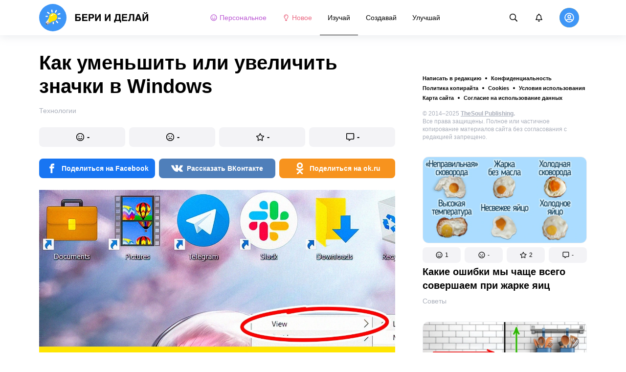

--- FILE ---
content_type: text/html; charset=utf-8
request_url: https://beridelai.club/izuchai-tehnologii/kak-umenshit-ili-uvelichit-znachki-v-windows-410/
body_size: 76155
content:
<!DOCTYPE html>
<html lang="ru" dir="ltr">
  <head>
    <meta name="charset" content="utf-8" >
<meta name="referrer" content="always" >
<meta name="referrer" content="unsafe-url" >
<meta name="viewport" content="width=device-width, initial-scale=1, user-scalable=no" >
<meta data-react-helmet="true" name="robots" content="max-image-preview:large"/><meta data-react-helmet="true" name="keywords" content="Творчество, реклама, дизайн, фотография, искусство, арт-проекты, художники, скульпторы, вдохновение, креатив"/><meta data-react-helmet="true" name="description" content="Параметры операционной системы задаются по умолчанию во время ее установки на компьютер. Некоторые из них, например размер значков, могут быть неудобными для пользователя. Часто требуется их увеличить или, наоборот, уменьшить."/><meta data-react-helmet="true" property="og:description" content="Параметры операционной системы задаются по умолчанию во время ее установки на компьютер. Некоторые из них, например размер значков, могут быть неудобными для пользователя. Часто требуется их увеличить или, наоборот, уменьшить."/><meta data-react-helmet="true" property="twitter:description" content="Параметры операционной системы задаются по умолчанию во время ее установки на компьютер. Некоторые из них, например размер значков, могут быть неудобными для пользователя. Часто требуется их увеличить или, наоборот, уменьшить."/><meta data-react-helmet="true" property="twitter:url" content="https://beridelai.club/izuchai-tehnologii/kak-umenshit-ili-uvelichit-znachki-v-windows-410/"/><meta data-react-helmet="true" property="al:web:url" content="https://beridelai.club/izuchai-tehnologii/kak-umenshit-ili-uvelichit-znachki-v-windows-410/"/><meta data-react-helmet="true" property="og:site_name" content="Бери и делай — Изучай. Создавай. Улучшай."/><meta data-react-helmet="true" property="article:published_time" content="2021-01-19T15:51:00+03:00"/><meta data-react-helmet="true" property="og:updated_time" content="2021-01-19T15:51:00+03:00"/><meta data-react-helmet="true" property="og:type" content="article"/><meta data-react-helmet="true" property="og:url" content="https://beridelai.club/izuchai-tehnologii/kak-umenshit-ili-uvelichit-znachki-v-windows-410/"/><meta data-react-helmet="true" property="og:title" content="Как уменьшить или увеличить значки в Windows"/><meta data-react-helmet="true" property="og:image" content="https://wl-beridelai.cf.tsp.li/resize/1200x630/jpg/87c/950/d4cf525641891cbb6ee2d6ad68.jpg"/><meta data-react-helmet="true" property="og:image:width" content="1200"/><meta data-react-helmet="true" property="og:image:height" content="630"/><meta data-react-helmet="true" property="twitter:card" content="summary_large_image"/><meta data-react-helmet="true" name="twitter:title" content="Как уменьшить или увеличить значки в Windows"/><meta data-react-helmet="true" name="twitter:image" content="https://wl-beridelai.cf.tsp.li/resize/1200x630/jpg/87c/950/d4cf525641891cbb6ee2d6ad68.jpg"/><meta data-react-helmet="true" name="twitter:image:width" content="1200"/><meta data-react-helmet="true" name="twitter:image:height" content="630"/>

    <script>
        window.__webpack_public_path__ = 'https://wl-static.cf.tsp.li/wl-frontend/client/dist/desktop/';
    </script>
    <!-- preconnect -->
      <link rel="preconnect" href="https://wl-beridelai.cf.tsp.li/" />
      <link rel="preconnect" href="https://wl-static.cf.tsp.li/" />
    <!-- preconnect end -->

    <!-- preload -->
    <link rel="preload" as="script" href="https://securepubads.g.doubleclick.net/tag/js/gpt.js" />
<link rel="preload" as="script" href="https://www.google-analytics.com/analytics.js" />
<link rel="preload" as="script" href="https://cdn.cookielaw.org/scripttemplates/otSDKStub.js" />
<link rel="preload" as="script" href="https://cdn.cookielaw.org/consent/tcf.stub.js" />
<link rel="preload" as="script" href="//c.amazon-adsystem.com/aax2/apstag.js" />
<link rel="preload" as="script" href="https://www.googletagmanager.com/gtag/js?id=G-YGNWVQ9YCY" />

    <link rel="canonical" href="https://beridelai.club/izuchai-tehnologii/kak-umenshit-ili-uvelichit-znachki-v-windows-410/" />
<link data-chunk="main" rel="preload" as="script" href="https://wl-static.cf.tsp.li/wl-frontend/client/dist/store/main-bundle-8d9418c3.js">
<link data-chunk="main" rel="preload" as="style" href="https://wl-static.cf.tsp.li/wl-frontend/client/dist/consent/main-bundle-1ef49ddd.css">
<link data-chunk="main" rel="preload" as="script" href="https://wl-static.cf.tsp.li/wl-frontend/client/dist/consent/main-bundle-1ef49ddd.js">
<link data-chunk="ArticlePage-desktop" rel="preload" as="style" href="https://wl-static.cf.tsp.li/wl-frontend/client/dist/desktop/53381-chunk-ded4761e.css">
<link data-chunk="default-desktop" rel="preload" as="style" href="https://wl-static.cf.tsp.li/wl-frontend/client/dist/desktop/37058-chunk-ded4761e.css">
<link data-chunk="vert" rel="preload" as="style" href="https://wl-static.cf.tsp.li/wl-frontend/client/dist/desktop/61471-chunk-ded4761e.css">
<link data-chunk="main" rel="preload" as="style" href="https://wl-static.cf.tsp.li/wl-frontend/client/dist/desktop/main-bundle-ded4761e.css">
<link data-chunk="main" rel="preload" as="script" href="https://wl-static.cf.tsp.li/wl-frontend/client/dist/desktop/vendor-bundle-ded4761e.js">
<link data-chunk="main" rel="preload" as="script" href="https://wl-static.cf.tsp.li/wl-frontend/client/dist/desktop/main-bundle-ded4761e.js">
<link data-chunk="ru-ru-data-json" rel="preload" as="script" href="https://wl-static.cf.tsp.li/wl-frontend/client/dist/desktop/ru-ru-data-json-chunk-ded4761e.js">
<link data-chunk="vert" rel="preload" as="script" href="https://wl-static.cf.tsp.li/wl-frontend/client/dist/desktop/vert-chunk-ded4761e.js">
<link data-chunk="vert-pb-928" rel="preload" as="script" href="https://wl-static.cf.tsp.li/wl-frontend/client/dist/desktop/vert-pb-928-chunk-ded4761e.js">
<link data-chunk="default-desktop" rel="preload" as="script" href="https://wl-static.cf.tsp.li/wl-frontend/client/dist/desktop/default-desktop-chunk-ded4761e.js">
<link data-chunk="decorator" rel="preload" as="script" href="https://wl-static.cf.tsp.li/wl-frontend/client/dist/desktop/decorator-chunk-ded4761e.js">
<link data-chunk="ArticlePage-desktop" rel="preload" as="script" href="https://wl-static.cf.tsp.li/wl-frontend/client/dist/desktop/ArticlePage-desktop-chunk-ded4761e.js">
<link ref="alternate" type="application/rss+xml" href="https://beridelai.club/rss">
    <!-- preload end -->

    <link rel="manifest" href="/manifest.json">
    <title data-react-helmet="true">Как уменьшить или увеличить значки в Windows / Бери и делай</title>

    
    <link rel="shortcut icon" href="/favicon.ico" type="image/x-icon">
    <link rel="icon" type="image/png" sizes="16x16" href="/favicons/favicon-16x16.png">
    <link rel="icon" type="image/png" sizes="32x32" href="/favicons/favicon-32x32.png">
    <link rel="icon" type="image/png" sizes="48x48" href="/favicons/favicon-48x48.png">
    <link rel="icon" type="image/png" sizes="48x48" href="/favicons/favicon-48x48.png">
    <link rel="apple-touch-icon" sizes="57x57" href="/favicons/apple-touch-icon-57x57.png">
    <link rel="apple-touch-icon" sizes="60x60" href="/favicons/apple-touch-icon-60x60.png">
    <link rel="apple-touch-icon" sizes="72x72" href="/favicons/apple-touch-icon-72x72.png">
    <link rel="apple-touch-icon" sizes="76x76" href="/favicons/apple-touch-icon-76x76.png">
    <link rel="apple-touch-icon" sizes="114x114" href="/favicons/apple-touch-icon-114x114.png">
    <link rel="apple-touch-icon" sizes="120x120" href="/favicons/apple-touch-icon-120x120.png">
    <link rel="apple-touch-icon" sizes="144x144" href="/favicons/apple-touch-icon-144x144.png">
    <link rel="apple-touch-icon" sizes="152x152" href="/favicons/apple-touch-icon-152x152.png">
    <link rel="apple-touch-icon" sizes="167x167" href="/favicons/apple-touch-icon-167x167.png">
    <link rel="apple-touch-icon" sizes="180x180" href="/favicons/apple-touch-icon-180x180.png">
    <link rel="apple-touch-icon" sizes="1024x1024" href="/favicons/apple-touch-icon-1024x1024.png">  
  

    <link data-chunk="main" rel="stylesheet" href="https://wl-static.cf.tsp.li/wl-frontend/client/dist/consent/main-bundle-1ef49ddd.css">
<link data-chunk="main" rel="stylesheet" href="https://wl-static.cf.tsp.li/wl-frontend/client/dist/desktop/main-bundle-ded4761e.css">
<link data-chunk="vert" rel="stylesheet" href="https://wl-static.cf.tsp.li/wl-frontend/client/dist/desktop/61471-chunk-ded4761e.css">
<link data-chunk="default-desktop" rel="stylesheet" href="https://wl-static.cf.tsp.li/wl-frontend/client/dist/desktop/37058-chunk-ded4761e.css">
<link data-chunk="ArticlePage-desktop" rel="stylesheet" href="https://wl-static.cf.tsp.li/wl-frontend/client/dist/desktop/53381-chunk-ded4761e.css">

    
    
    <script type="text/javascript">
      window.googletag = window.googletag || {cmd: []};
    </script>
  
    
    <script type="text/javascript">
    (function initApsTag(a9, a, p) {
      if (a[a9]) return;
      function q(c, r) { a[a9]._Q.push([c, r]); }
  
      a[a9] = {
        init: function() { q('i', arguments); },
        fetchBids: function() { q('f', arguments); },
        setDisplayBids: function() {},
        targetingKeys: function() { return []; },
        _Q: []
      };
    })('apstag', window, document);
    </script>
    
    <script type="text/javascript">
      window.Ya || (window.Ya = {});
      window.yaContextCb = window.yaContextCb || [];
      window.Ya.adfoxCode || (window.Ya.adfoxCode = {});
      window.Ya.adfoxCode.hbCallbacks || (window.Ya.adfoxCode.hbCallbacks = []);
    </script>
  
    
    
    <script type="text/javascript">
      var adfoxBiddersMap = {"otm":"2037369","sape":"3313945","roxot":"3224216","solta":"3316310","bidvol":"3313944","hybrid":"3313946","adriver":"2028892","otclick":"3316311","astralab":"3265729","buzzoola":"3237010","myTarget":"","segmento":"3326560","videonow":"3322130","alfasense":"3313947","getintent":"3281829","mediasniper":"3313949","adfox_mttech":"3298515","betweenDigital":"2026425","adfox_yandex_roxot-adfox-hb":"692118"};
      var userTimeout = 1000;
      window.YaHeaderBiddingSettings = {
        biddersMap: adfoxBiddersMap,
        adUnits: [],
        timeout: userTimeout
      };
  </script>
  
    
  

    
  </head>
  <body data-domain="beridelai.club" data-locale-short="ru">
    
    <!-- for facebook embeds -->
    <div id="fb-root"></div>
    
    
  <script type="text/javascript">
  (function () {
    // @todo hack for scroll to element currrect work with initial load
    if (window.location.hash) {
      window.history.scrollRestoration = "manual";
    }
    window.addEventListener("load", function () {
        window.domLoadEventFired = true;
    });
  })();
  </script>
  
  
<div id='root'><div class="e72d443d869118c73f0c"><div class="g-recaptcha" data-size="invisible" data-sitekey="6LfWqp8UAAAAAKJiZWQhihJMebm2_awH0L5AEoxs"></div><div style="min-height:68px"><div class="ea387f58d83165d1fac3"><div class="fe8a7786148d3411be5f"><div class="d249cecb632a91641728"><svg class="icon b284736d24f31683ed32 f499a4cbe929520d2f9f"><use href="#SvgLoader" xlink:href="#SvgLoader"></use></svg></div></div></div></div><header class="cf2ade461366b6e8bbc3" data-test-id="header"><div class="a722d6a11fa19848c511"><a aria-label="logo" data-test-id="brand-logo" class="bb4c5b8a7a368279369d" href="/"><div class="d05ecfe2cfb8cbdeef6d"><img src="https://wl-static.cf.tsp.li/beridelai/client/svg/logo-desktop-big.svg" width="225" height="56" alt="Бери и делай"/></div></a><nav class="e65ad9eef1a14c86dd5a" data-test-id="navigation"><a class="d81df668cf9195c1a7ec f483f54ffd77cb63040a" data-test-id="link-personal-feed" href="/personal-feed"><svg class="e7f22bab97553786641d f499a4cbe929520d2f9f e50cb92145789f4c7355"><use href="#SvgSmileFull" xlink:href="#SvgSmileFull"></use></svg>Персональное</a><a class="cd71daa3e37ef4ab1307 f483f54ffd77cb63040a" data-test-id="link-new" href="/"><svg class="e7f22bab97553786641d f499a4cbe929520d2f9f e50cb92145789f4c7355"><use href="#SvgLump" xlink:href="#SvgLump"></use></svg>Новое</a><div class="eb0d8f12c1e325e3bd04"><div class="c0dfb7b4b10354a6d9fa f483f54ffd77cb63040a df00379cefea1edd0223 f483f54ffd77cb63040a" data-test-id="link-rubric-1">Изучай</div><div class="c0dfb7b4b10354a6d9fa f483f54ffd77cb63040a f483f54ffd77cb63040a" data-test-id="link-rubric-2">Создавай</div><div class="c0dfb7b4b10354a6d9fa f483f54ffd77cb63040a f483f54ffd77cb63040a" data-test-id="link-rubric-3">Улучшай</div></div></nav><div class="ea636e60557b7d483f04" data-test-id="search-field"><div class="b1963cb51f58f0c00070"><div class="c8d6297219d23efc9b6b"><div class="ed0cb4102e5d0d5b3d12"></div><div class="babbc961c4f379090434 d64866189849fdc3a9fa" data-test-id="search-icon"><svg class="e0ac1d5b3d988a7a94a1 f499a4cbe929520d2f9f a5effcf37cd85275530e f499a4cbe929520d2f9f a6ff9bc2fd7febbd054c"><use href="#SvgSearch" xlink:href="#SvgSearch"></use></svg></div><div class="a726f45e4b4e66b98ddd"><div class="a31ccabe33a4ea2eedb1 dc2789448a97bda85b27 f32e74145e66fb697664"><input type="text" class="ce8502b0dbfc9d4b2089" placeholder="Поиск по статьям" aria-label="Поиск по статьям" data-test-id="input" value=""/></div></div></div></div></div><div class="cae448dccd5f8503311e" data-test-id="notifications-link"><div class="e8019d5a5071c46a3d9e"><div class="d4f150e24d261ece3cd8"><svg class="e0ac1d5b3d988a7a94a1 f499a4cbe929520d2f9f a5effcf37cd85275530e f499a4cbe929520d2f9f"><use href="#SvgNotification" xlink:href="#SvgNotification"></use></svg></div></div></div><div class="afcff73076a4c99a6143" data-test-id="user-menu"><div class="f6fdfc4d0dc10cd47c86"><div class="c2bef147c5b66019f3e9 e5bd1d51f3dde555da2c c2bef147c5b66019f3e9"><div class="placeholder"><div class="b2d9d53d55bf99959bff"><img src="https://wl-static.cf.tsp.li/beridelai/client/svg/user-unauthorized.svg" class="d8839988e7f30be7cb94" alt="Бери и делай"/></div></div></div></div></div></div></header><div class="c6fe1ed11b6d5664cfe7"><aside class="bcaeb8b2f04e70f2bf3d"><div class="cbca70299449e1c667c6 aed62af27ad9dd3e8c03" data-test-id="aside-bar"><div></div><div class="bd1b27bbdfc09c21b399 b2a47676c568a294f002"><div class="f44805724a15eec46284"><ul class="a709903112970f964919"><li class="eeda531373d23e56dcba"><a href="https://www.thesoul-publishing.com/contact" target="blank" class="dd40d7c948c447e28223" data-test-id="menu-link-0">Написать в редакцию</a></li><li class="eeda531373d23e56dcba"><a class="dd40d7c948c447e28223" data-test-id="menu-link-1" href="/privacy/">Конфиденциальность</a></li><li class="eeda531373d23e56dcba"><a class="dd40d7c948c447e28223" data-test-id="menu-link-2" href="/copyrights/">Политика копирайта</a></li><li class="eeda531373d23e56dcba"><a class="dd40d7c948c447e28223" data-test-id="menu-link-3" href="/cookies/">Cookies</a></li><li class="eeda531373d23e56dcba"><a class="dd40d7c948c447e28223" data-test-id="menu-link-4" href="/tos/">Условия использования</a></li><li class="eeda531373d23e56dcba"><a class="dd40d7c948c447e28223" data-test-id="menu-link-5" href="/sitemap/">Карта сайта</a></li><li class="eeda531373d23e56dcba"><a href="#" target="blank" class="dd40d7c948c447e28223" data-test-id="menu-link-6">Согласие на использование данных</a></li></ul></div><div class="cdff5cf89d3bf768c987" data-test-id="copyright"><div class="copyright">© 2014–2025 <b><a href="https://thesoul-publishing.com/" target="_blank" rel="nofollow noopener noreferrer">TheSoul Publishing</a>.</b><br/>Все права защищены. Полное или частичное копирование материалов сайта без согласования с редакцией запрещено.</div></div><div class="cbca70299449e1c667c6 aed62af27ad9dd3e8c03" data-test-id="aside-bar-recommended"><div class="d204d3876170ad0a888a df2995aed52dcb2babb1" data-sharing-target="true" data-test-id="article-list-element-0"><a class="aa5b3dc5aa1864189011" data-test-id="logo-link" href="/izuchai-soveti/kakie-oshibki-my-chasche-vsego-sovershaem-pri-zharke-yaic-2642/"><div class="c228b882d312e86458f6"><div style="height:1px;margin-bottom:-1px;z-index:-1"></div><div class="a391fc50a588019ea11e"><svg class="f57ff628aec55d1bac8f a443992bc5ecfdb16eac"><use href="#SvgLogoPlaceholder" xlink:href="#SvgLogoPlaceholder"></use></svg></div></div></a><div class="e2e9ffc510b61b5d3e2e d181a5119d54b5a7c6d2 fb9104b15b9fe70b3d50" data-test-id="action-bar"><a class="af7a69014fa9588c5539 eba38aa652c6db8da5a9 a6a7b5c778777c3b4ce9 a8fdda9af242895b635e f83f1fdaf3870880f11c" href="#" role="button" data-test-id="like-button"><span class="d411adb44af16e284156"><svg class="fdd2cc2e2dd133fd843f"><use href="#SvgSmilePositive" xlink:href="#SvgSmilePositive"></use></svg></span><span class="c5edd8bc17071798b029">1</span></a><a class="af7a69014fa9588c5539 eba38aa652c6db8da5a9 bbf4f348863f862f80ae a8fdda9af242895b635e f83f1fdaf3870880f11c" href="#" role="button" data-test-id="dislike-button"><span class="d411adb44af16e284156"><svg class="fdd2cc2e2dd133fd843f"><use href="#SvgSmileNegative" xlink:href="#SvgSmileNegative"></use></svg></span><span class="c5edd8bc17071798b029">-</span></a><a class="af7a69014fa9588c5539 eba38aa652c6db8da5a9 f9adfaa12c8c9a37482a a8fdda9af242895b635e f83f1fdaf3870880f11c" href="#" role="button" data-test-id="favorite-button"><span class="d411adb44af16e284156"><svg class="fdd2cc2e2dd133fd843f"><use href="#SvgStar" xlink:href="#SvgStar"></use></svg></span><span class="c5edd8bc17071798b029">2</span></a><a class="af7a69014fa9588c5539 eba38aa652c6db8da5a9 e8ee7947bfdb53b5b28d a8fdda9af242895b635e f83f1fdaf3870880f11c" role="button" data-test-id="comments-link" href="/izuchai-soveti/kakie-oshibki-my-chasche-vsego-sovershaem-pri-zharke-yaic-2642/comments/"><span class="d411adb44af16e284156"><svg class="fdd2cc2e2dd133fd843f"><use href="#SvgMessage" xlink:href="#SvgMessage"></use></svg></span><span class="c5edd8bc17071798b029">-</span></a></div><h3><a class="da953866b2506133939d" data-test-id="title-link" href="/izuchai-soveti/kakie-oshibki-my-chasche-vsego-sovershaem-pri-zharke-yaic-2642/">Какие ошибки мы чаще всего совершаем при жарке яиц</a></h3><div class="fa9a0cc2d6b70136f247 b02256326459b2948579" data-test-id="rubrics"><a class="bafabe9b24f7abfc092d f8e5d0c4b9562c2367cd" data-test-id="rubric-link" href="/izuchai-soveti/">Советы</a></div></div><div class="d204d3876170ad0a888a df2995aed52dcb2babb1" data-sharing-target="true" data-test-id="article-list-element-1"><a class="aa5b3dc5aa1864189011" data-test-id="logo-link" href="/uluchshai-dom/kak-osvobodit-mesto-na-stoleshnice-2632/"><div class="c228b882d312e86458f6"><div style="height:1px;margin-bottom:-1px;z-index:-1"></div><div class="a391fc50a588019ea11e"><svg class="f57ff628aec55d1bac8f a443992bc5ecfdb16eac"><use href="#SvgLogoPlaceholder" xlink:href="#SvgLogoPlaceholder"></use></svg></div></div></a><div class="e2e9ffc510b61b5d3e2e d181a5119d54b5a7c6d2 fb9104b15b9fe70b3d50" data-test-id="action-bar"><a class="af7a69014fa9588c5539 eba38aa652c6db8da5a9 a6a7b5c778777c3b4ce9 a8fdda9af242895b635e f83f1fdaf3870880f11c" href="#" role="button" data-test-id="like-button"><span class="d411adb44af16e284156"><svg class="fdd2cc2e2dd133fd843f"><use href="#SvgSmilePositive" xlink:href="#SvgSmilePositive"></use></svg></span><span class="c5edd8bc17071798b029">1</span></a><a class="af7a69014fa9588c5539 eba38aa652c6db8da5a9 bbf4f348863f862f80ae a8fdda9af242895b635e f83f1fdaf3870880f11c" href="#" role="button" data-test-id="dislike-button"><span class="d411adb44af16e284156"><svg class="fdd2cc2e2dd133fd843f"><use href="#SvgSmileNegative" xlink:href="#SvgSmileNegative"></use></svg></span><span class="c5edd8bc17071798b029">-</span></a><a class="af7a69014fa9588c5539 eba38aa652c6db8da5a9 f9adfaa12c8c9a37482a a8fdda9af242895b635e f83f1fdaf3870880f11c" href="#" role="button" data-test-id="favorite-button"><span class="d411adb44af16e284156"><svg class="fdd2cc2e2dd133fd843f"><use href="#SvgStar" xlink:href="#SvgStar"></use></svg></span><span class="c5edd8bc17071798b029">-</span></a><a class="af7a69014fa9588c5539 eba38aa652c6db8da5a9 e8ee7947bfdb53b5b28d a8fdda9af242895b635e f83f1fdaf3870880f11c" role="button" data-test-id="comments-link" href="/uluchshai-dom/kak-osvobodit-mesto-na-stoleshnice-2632/comments/"><span class="d411adb44af16e284156"><svg class="fdd2cc2e2dd133fd843f"><use href="#SvgMessage" xlink:href="#SvgMessage"></use></svg></span><span class="c5edd8bc17071798b029">-</span></a></div><h3><a class="da953866b2506133939d" data-test-id="title-link" href="/uluchshai-dom/kak-osvobodit-mesto-na-stoleshnice-2632/">Как освободить место на столешнице</a></h3><div class="fa9a0cc2d6b70136f247 b02256326459b2948579" data-test-id="rubrics"><a class="bafabe9b24f7abfc092d f8e5d0c4b9562c2367cd" data-test-id="rubric-link" href="/uluchshai-dom/">Дом</a></div></div><div class="d204d3876170ad0a888a df2995aed52dcb2babb1" data-sharing-target="true" data-test-id="article-list-element-2"><a class="aa5b3dc5aa1864189011" data-test-id="logo-link" href="/uluchshai-zdorove/7-chasto-vstrechayuschihsya-ukusov-nasekomyh-i-kak-ih-raspoznat-2633/"><div class="c228b882d312e86458f6"><div style="height:1px;margin-bottom:-1px;z-index:-1"></div><div class="a391fc50a588019ea11e"><svg class="f57ff628aec55d1bac8f a443992bc5ecfdb16eac"><use href="#SvgLogoPlaceholder" xlink:href="#SvgLogoPlaceholder"></use></svg></div></div></a><div class="e2e9ffc510b61b5d3e2e d181a5119d54b5a7c6d2 fb9104b15b9fe70b3d50" data-test-id="action-bar"><a class="af7a69014fa9588c5539 eba38aa652c6db8da5a9 a6a7b5c778777c3b4ce9 a8fdda9af242895b635e f83f1fdaf3870880f11c" href="#" role="button" data-test-id="like-button"><span class="d411adb44af16e284156"><svg class="fdd2cc2e2dd133fd843f"><use href="#SvgSmilePositive" xlink:href="#SvgSmilePositive"></use></svg></span><span class="c5edd8bc17071798b029">2</span></a><a class="af7a69014fa9588c5539 eba38aa652c6db8da5a9 bbf4f348863f862f80ae a8fdda9af242895b635e f83f1fdaf3870880f11c" href="#" role="button" data-test-id="dislike-button"><span class="d411adb44af16e284156"><svg class="fdd2cc2e2dd133fd843f"><use href="#SvgSmileNegative" xlink:href="#SvgSmileNegative"></use></svg></span><span class="c5edd8bc17071798b029">-</span></a><a class="af7a69014fa9588c5539 eba38aa652c6db8da5a9 f9adfaa12c8c9a37482a a8fdda9af242895b635e f83f1fdaf3870880f11c" href="#" role="button" data-test-id="favorite-button"><span class="d411adb44af16e284156"><svg class="fdd2cc2e2dd133fd843f"><use href="#SvgStar" xlink:href="#SvgStar"></use></svg></span><span class="c5edd8bc17071798b029">-</span></a><a class="af7a69014fa9588c5539 eba38aa652c6db8da5a9 e8ee7947bfdb53b5b28d a8fdda9af242895b635e f83f1fdaf3870880f11c" role="button" data-test-id="comments-link" href="/uluchshai-zdorove/7-chasto-vstrechayuschihsya-ukusov-nasekomyh-i-kak-ih-raspoznat-2633/comments/"><span class="d411adb44af16e284156"><svg class="fdd2cc2e2dd133fd843f"><use href="#SvgMessage" xlink:href="#SvgMessage"></use></svg></span><span class="c5edd8bc17071798b029">-</span></a></div><h3><a class="da953866b2506133939d" data-test-id="title-link" href="/uluchshai-zdorove/7-chasto-vstrechayuschihsya-ukusov-nasekomyh-i-kak-ih-raspoznat-2633/">7 часто встречающихся укусов насекомых и как их распознать</a></h3><div class="fa9a0cc2d6b70136f247 b02256326459b2948579" data-test-id="rubrics"><a class="bafabe9b24f7abfc092d f8e5d0c4b9562c2367cd" data-test-id="rubric-link" href="/uluchshai-zdorove/">Здоровье</a></div></div><div class="d204d3876170ad0a888a df2995aed52dcb2babb1" data-sharing-target="true" data-test-id="article-list-element-3"><a class="aa5b3dc5aa1864189011" data-test-id="logo-link" href="/izuchai-soveti/kak-otlichit-poddelnye-tovary-2640/"><div class="c228b882d312e86458f6"><div style="height:1px;margin-bottom:-1px;z-index:-1"></div><div class="a391fc50a588019ea11e"><svg class="f57ff628aec55d1bac8f a443992bc5ecfdb16eac"><use href="#SvgLogoPlaceholder" xlink:href="#SvgLogoPlaceholder"></use></svg></div></div></a><div class="e2e9ffc510b61b5d3e2e d181a5119d54b5a7c6d2 fb9104b15b9fe70b3d50" data-test-id="action-bar"><a class="af7a69014fa9588c5539 eba38aa652c6db8da5a9 a6a7b5c778777c3b4ce9 a8fdda9af242895b635e f83f1fdaf3870880f11c" href="#" role="button" data-test-id="like-button"><span class="d411adb44af16e284156"><svg class="fdd2cc2e2dd133fd843f"><use href="#SvgSmilePositive" xlink:href="#SvgSmilePositive"></use></svg></span><span class="c5edd8bc17071798b029">-</span></a><a class="af7a69014fa9588c5539 eba38aa652c6db8da5a9 bbf4f348863f862f80ae a8fdda9af242895b635e f83f1fdaf3870880f11c" href="#" role="button" data-test-id="dislike-button"><span class="d411adb44af16e284156"><svg class="fdd2cc2e2dd133fd843f"><use href="#SvgSmileNegative" xlink:href="#SvgSmileNegative"></use></svg></span><span class="c5edd8bc17071798b029">-</span></a><a class="af7a69014fa9588c5539 eba38aa652c6db8da5a9 f9adfaa12c8c9a37482a a8fdda9af242895b635e f83f1fdaf3870880f11c" href="#" role="button" data-test-id="favorite-button"><span class="d411adb44af16e284156"><svg class="fdd2cc2e2dd133fd843f"><use href="#SvgStar" xlink:href="#SvgStar"></use></svg></span><span class="c5edd8bc17071798b029">-</span></a><a class="af7a69014fa9588c5539 eba38aa652c6db8da5a9 e8ee7947bfdb53b5b28d a8fdda9af242895b635e f83f1fdaf3870880f11c" role="button" data-test-id="comments-link" href="/izuchai-soveti/kak-otlichit-poddelnye-tovary-2640/comments/"><span class="d411adb44af16e284156"><svg class="fdd2cc2e2dd133fd843f"><use href="#SvgMessage" xlink:href="#SvgMessage"></use></svg></span><span class="c5edd8bc17071798b029">-</span></a></div><h3><a class="da953866b2506133939d" data-test-id="title-link" href="/izuchai-soveti/kak-otlichit-poddelnye-tovary-2640/">Как отличить поддельные товары</a></h3><div class="fa9a0cc2d6b70136f247 b02256326459b2948579" data-test-id="rubrics"><a class="bafabe9b24f7abfc092d f8e5d0c4b9562c2367cd" data-test-id="rubric-link" href="/izuchai-soveti/">Советы</a></div></div><div class="d204d3876170ad0a888a df2995aed52dcb2babb1" data-sharing-target="true" data-test-id="article-list-element-4"><a class="aa5b3dc5aa1864189011" data-test-id="logo-link" href="/izuchai-soveti/kak-fotografirovat-nochyu-na-smartfon-2638/"><div class="c228b882d312e86458f6"><div style="height:1px;margin-bottom:-1px;z-index:-1"></div><div class="a391fc50a588019ea11e"><svg class="f57ff628aec55d1bac8f a443992bc5ecfdb16eac"><use href="#SvgLogoPlaceholder" xlink:href="#SvgLogoPlaceholder"></use></svg></div></div></a><div class="e2e9ffc510b61b5d3e2e d181a5119d54b5a7c6d2 fb9104b15b9fe70b3d50" data-test-id="action-bar"><a class="af7a69014fa9588c5539 eba38aa652c6db8da5a9 a6a7b5c778777c3b4ce9 a8fdda9af242895b635e f83f1fdaf3870880f11c" href="#" role="button" data-test-id="like-button"><span class="d411adb44af16e284156"><svg class="fdd2cc2e2dd133fd843f"><use href="#SvgSmilePositive" xlink:href="#SvgSmilePositive"></use></svg></span><span class="c5edd8bc17071798b029">1</span></a><a class="af7a69014fa9588c5539 eba38aa652c6db8da5a9 bbf4f348863f862f80ae a8fdda9af242895b635e f83f1fdaf3870880f11c" href="#" role="button" data-test-id="dislike-button"><span class="d411adb44af16e284156"><svg class="fdd2cc2e2dd133fd843f"><use href="#SvgSmileNegative" xlink:href="#SvgSmileNegative"></use></svg></span><span class="c5edd8bc17071798b029">-</span></a><a class="af7a69014fa9588c5539 eba38aa652c6db8da5a9 f9adfaa12c8c9a37482a a8fdda9af242895b635e f83f1fdaf3870880f11c" href="#" role="button" data-test-id="favorite-button"><span class="d411adb44af16e284156"><svg class="fdd2cc2e2dd133fd843f"><use href="#SvgStar" xlink:href="#SvgStar"></use></svg></span><span class="c5edd8bc17071798b029">-</span></a><a class="af7a69014fa9588c5539 eba38aa652c6db8da5a9 e8ee7947bfdb53b5b28d a8fdda9af242895b635e f83f1fdaf3870880f11c" role="button" data-test-id="comments-link" href="/izuchai-soveti/kak-fotografirovat-nochyu-na-smartfon-2638/comments/"><span class="d411adb44af16e284156"><svg class="fdd2cc2e2dd133fd843f"><use href="#SvgMessage" xlink:href="#SvgMessage"></use></svg></span><span class="c5edd8bc17071798b029">-</span></a></div><h3><a class="da953866b2506133939d" data-test-id="title-link" href="/izuchai-soveti/kak-fotografirovat-nochyu-na-smartfon-2638/">Как фотографировать ночью на смартфон</a></h3><div class="fa9a0cc2d6b70136f247 b02256326459b2948579" data-test-id="rubrics"><a class="bafabe9b24f7abfc092d f8e5d0c4b9562c2367cd" data-test-id="rubric-link" href="/izuchai-soveti/">Советы</a></div></div><div class="d204d3876170ad0a888a df2995aed52dcb2babb1" data-sharing-target="true" data-test-id="article-list-element-5"><a class="aa5b3dc5aa1864189011" data-test-id="logo-link" href="/sozdavai-recepti/vidy-kartofelya-fri-2637/"><div class="c228b882d312e86458f6"><div style="height:1px;margin-bottom:-1px;z-index:-1"></div><div class="a391fc50a588019ea11e"><svg class="f57ff628aec55d1bac8f a443992bc5ecfdb16eac"><use href="#SvgLogoPlaceholder" xlink:href="#SvgLogoPlaceholder"></use></svg></div></div></a><div class="e2e9ffc510b61b5d3e2e d181a5119d54b5a7c6d2 fb9104b15b9fe70b3d50" data-test-id="action-bar"><a class="af7a69014fa9588c5539 eba38aa652c6db8da5a9 a6a7b5c778777c3b4ce9 a8fdda9af242895b635e f83f1fdaf3870880f11c" href="#" role="button" data-test-id="like-button"><span class="d411adb44af16e284156"><svg class="fdd2cc2e2dd133fd843f"><use href="#SvgSmilePositive" xlink:href="#SvgSmilePositive"></use></svg></span><span class="c5edd8bc17071798b029">1</span></a><a class="af7a69014fa9588c5539 eba38aa652c6db8da5a9 bbf4f348863f862f80ae a8fdda9af242895b635e f83f1fdaf3870880f11c" href="#" role="button" data-test-id="dislike-button"><span class="d411adb44af16e284156"><svg class="fdd2cc2e2dd133fd843f"><use href="#SvgSmileNegative" xlink:href="#SvgSmileNegative"></use></svg></span><span class="c5edd8bc17071798b029">-</span></a><a class="af7a69014fa9588c5539 eba38aa652c6db8da5a9 f9adfaa12c8c9a37482a a8fdda9af242895b635e f83f1fdaf3870880f11c" href="#" role="button" data-test-id="favorite-button"><span class="d411adb44af16e284156"><svg class="fdd2cc2e2dd133fd843f"><use href="#SvgStar" xlink:href="#SvgStar"></use></svg></span><span class="c5edd8bc17071798b029">1</span></a><a class="af7a69014fa9588c5539 eba38aa652c6db8da5a9 e8ee7947bfdb53b5b28d a8fdda9af242895b635e f83f1fdaf3870880f11c" role="button" data-test-id="comments-link" href="/sozdavai-recepti/vidy-kartofelya-fri-2637/comments/"><span class="d411adb44af16e284156"><svg class="fdd2cc2e2dd133fd843f"><use href="#SvgMessage" xlink:href="#SvgMessage"></use></svg></span><span class="c5edd8bc17071798b029">-</span></a></div><h3><a class="da953866b2506133939d" data-test-id="title-link" href="/sozdavai-recepti/vidy-kartofelya-fri-2637/">Виды картофеля фри</a></h3><div class="fa9a0cc2d6b70136f247 b02256326459b2948579" data-test-id="rubrics"><a class="bafabe9b24f7abfc092d f8e5d0c4b9562c2367cd" data-test-id="rubric-link" href="/sozdavai-recepti/">Рецепты</a></div></div><div class="d204d3876170ad0a888a df2995aed52dcb2babb1" data-sharing-target="true" data-test-id="article-list-element-6"><a class="aa5b3dc5aa1864189011" data-test-id="logo-link" href="/uluchshai-zdorove/skolko-vremeni-nuzhno-udelyat-fizicheskim-nagruzkam-2639/"><div class="c228b882d312e86458f6"><div style="height:1px;margin-bottom:-1px;z-index:-1"></div><div class="a391fc50a588019ea11e"><svg class="f57ff628aec55d1bac8f a443992bc5ecfdb16eac"><use href="#SvgLogoPlaceholder" xlink:href="#SvgLogoPlaceholder"></use></svg></div></div></a><div class="e2e9ffc510b61b5d3e2e d181a5119d54b5a7c6d2 fb9104b15b9fe70b3d50" data-test-id="action-bar"><a class="af7a69014fa9588c5539 eba38aa652c6db8da5a9 a6a7b5c778777c3b4ce9 a8fdda9af242895b635e f83f1fdaf3870880f11c" href="#" role="button" data-test-id="like-button"><span class="d411adb44af16e284156"><svg class="fdd2cc2e2dd133fd843f"><use href="#SvgSmilePositive" xlink:href="#SvgSmilePositive"></use></svg></span><span class="c5edd8bc17071798b029">1</span></a><a class="af7a69014fa9588c5539 eba38aa652c6db8da5a9 bbf4f348863f862f80ae a8fdda9af242895b635e f83f1fdaf3870880f11c" href="#" role="button" data-test-id="dislike-button"><span class="d411adb44af16e284156"><svg class="fdd2cc2e2dd133fd843f"><use href="#SvgSmileNegative" xlink:href="#SvgSmileNegative"></use></svg></span><span class="c5edd8bc17071798b029">-</span></a><a class="af7a69014fa9588c5539 eba38aa652c6db8da5a9 f9adfaa12c8c9a37482a a8fdda9af242895b635e f83f1fdaf3870880f11c" href="#" role="button" data-test-id="favorite-button"><span class="d411adb44af16e284156"><svg class="fdd2cc2e2dd133fd843f"><use href="#SvgStar" xlink:href="#SvgStar"></use></svg></span><span class="c5edd8bc17071798b029">1</span></a><a class="af7a69014fa9588c5539 eba38aa652c6db8da5a9 e8ee7947bfdb53b5b28d a8fdda9af242895b635e f83f1fdaf3870880f11c" role="button" data-test-id="comments-link" href="/uluchshai-zdorove/skolko-vremeni-nuzhno-udelyat-fizicheskim-nagruzkam-2639/comments/"><span class="d411adb44af16e284156"><svg class="fdd2cc2e2dd133fd843f"><use href="#SvgMessage" xlink:href="#SvgMessage"></use></svg></span><span class="c5edd8bc17071798b029">-</span></a></div><h3><a class="da953866b2506133939d" data-test-id="title-link" href="/uluchshai-zdorove/skolko-vremeni-nuzhno-udelyat-fizicheskim-nagruzkam-2639/">Сколько времени нужно уделять физическим нагрузкам</a></h3><div class="fa9a0cc2d6b70136f247 b02256326459b2948579" data-test-id="rubrics"><a class="bafabe9b24f7abfc092d f8e5d0c4b9562c2367cd" data-test-id="rubric-link" href="/uluchshai-zdorove/">Здоровье</a></div></div><div class="d204d3876170ad0a888a df2995aed52dcb2babb1" data-sharing-target="true" data-test-id="article-list-element-7"><a class="aa5b3dc5aa1864189011" data-test-id="logo-link" href="/uluchshai-zhizn/kak-vzroslym-mozhno-veselo-provodit-vremya-2641/"><div class="c228b882d312e86458f6"><div style="height:1px;margin-bottom:-1px;z-index:-1"></div><div class="a391fc50a588019ea11e"><svg class="f57ff628aec55d1bac8f a443992bc5ecfdb16eac"><use href="#SvgLogoPlaceholder" xlink:href="#SvgLogoPlaceholder"></use></svg></div></div></a><div class="e2e9ffc510b61b5d3e2e d181a5119d54b5a7c6d2 fb9104b15b9fe70b3d50" data-test-id="action-bar"><a class="af7a69014fa9588c5539 eba38aa652c6db8da5a9 a6a7b5c778777c3b4ce9 a8fdda9af242895b635e f83f1fdaf3870880f11c" href="#" role="button" data-test-id="like-button"><span class="d411adb44af16e284156"><svg class="fdd2cc2e2dd133fd843f"><use href="#SvgSmilePositive" xlink:href="#SvgSmilePositive"></use></svg></span><span class="c5edd8bc17071798b029">-</span></a><a class="af7a69014fa9588c5539 eba38aa652c6db8da5a9 bbf4f348863f862f80ae a8fdda9af242895b635e f83f1fdaf3870880f11c" href="#" role="button" data-test-id="dislike-button"><span class="d411adb44af16e284156"><svg class="fdd2cc2e2dd133fd843f"><use href="#SvgSmileNegative" xlink:href="#SvgSmileNegative"></use></svg></span><span class="c5edd8bc17071798b029">-</span></a><a class="af7a69014fa9588c5539 eba38aa652c6db8da5a9 f9adfaa12c8c9a37482a a8fdda9af242895b635e f83f1fdaf3870880f11c" href="#" role="button" data-test-id="favorite-button"><span class="d411adb44af16e284156"><svg class="fdd2cc2e2dd133fd843f"><use href="#SvgStar" xlink:href="#SvgStar"></use></svg></span><span class="c5edd8bc17071798b029">-</span></a><a class="af7a69014fa9588c5539 eba38aa652c6db8da5a9 e8ee7947bfdb53b5b28d a8fdda9af242895b635e f83f1fdaf3870880f11c" role="button" data-test-id="comments-link" href="/uluchshai-zhizn/kak-vzroslym-mozhno-veselo-provodit-vremya-2641/comments/"><span class="d411adb44af16e284156"><svg class="fdd2cc2e2dd133fd843f"><use href="#SvgMessage" xlink:href="#SvgMessage"></use></svg></span><span class="c5edd8bc17071798b029">-</span></a></div><h3><a class="da953866b2506133939d" data-test-id="title-link" href="/uluchshai-zhizn/kak-vzroslym-mozhno-veselo-provodit-vremya-2641/">Как взрослым можно весело проводить время</a></h3><div class="fa9a0cc2d6b70136f247 b02256326459b2948579" data-test-id="rubrics"><a class="bafabe9b24f7abfc092d f8e5d0c4b9562c2367cd" data-test-id="rubric-link" href="/uluchshai-zhizn/">Жизнь</a></div></div><div class="d204d3876170ad0a888a df2995aed52dcb2babb1" data-sharing-target="true" data-test-id="article-list-element-8"><a class="aa5b3dc5aa1864189011" data-test-id="logo-link" href="/uluchshai-zhizn/kak-pravilno-uhazhivat-za-solncezaschitnymi-ochkami-2634/"><div class="c228b882d312e86458f6"><div style="height:1px;margin-bottom:-1px;z-index:-1"></div><div class="a391fc50a588019ea11e"><svg class="f57ff628aec55d1bac8f a443992bc5ecfdb16eac"><use href="#SvgLogoPlaceholder" xlink:href="#SvgLogoPlaceholder"></use></svg></div></div></a><div class="e2e9ffc510b61b5d3e2e d181a5119d54b5a7c6d2 fb9104b15b9fe70b3d50" data-test-id="action-bar"><a class="af7a69014fa9588c5539 eba38aa652c6db8da5a9 a6a7b5c778777c3b4ce9 a8fdda9af242895b635e f83f1fdaf3870880f11c" href="#" role="button" data-test-id="like-button"><span class="d411adb44af16e284156"><svg class="fdd2cc2e2dd133fd843f"><use href="#SvgSmilePositive" xlink:href="#SvgSmilePositive"></use></svg></span><span class="c5edd8bc17071798b029">-</span></a><a class="af7a69014fa9588c5539 eba38aa652c6db8da5a9 bbf4f348863f862f80ae a8fdda9af242895b635e f83f1fdaf3870880f11c" href="#" role="button" data-test-id="dislike-button"><span class="d411adb44af16e284156"><svg class="fdd2cc2e2dd133fd843f"><use href="#SvgSmileNegative" xlink:href="#SvgSmileNegative"></use></svg></span><span class="c5edd8bc17071798b029">-</span></a><a class="af7a69014fa9588c5539 eba38aa652c6db8da5a9 f9adfaa12c8c9a37482a a8fdda9af242895b635e f83f1fdaf3870880f11c" href="#" role="button" data-test-id="favorite-button"><span class="d411adb44af16e284156"><svg class="fdd2cc2e2dd133fd843f"><use href="#SvgStar" xlink:href="#SvgStar"></use></svg></span><span class="c5edd8bc17071798b029">1</span></a><a class="af7a69014fa9588c5539 eba38aa652c6db8da5a9 e8ee7947bfdb53b5b28d a8fdda9af242895b635e f83f1fdaf3870880f11c" role="button" data-test-id="comments-link" href="/uluchshai-zhizn/kak-pravilno-uhazhivat-za-solncezaschitnymi-ochkami-2634/comments/"><span class="d411adb44af16e284156"><svg class="fdd2cc2e2dd133fd843f"><use href="#SvgMessage" xlink:href="#SvgMessage"></use></svg></span><span class="c5edd8bc17071798b029">-</span></a></div><h3><a class="da953866b2506133939d" data-test-id="title-link" href="/uluchshai-zhizn/kak-pravilno-uhazhivat-za-solncezaschitnymi-ochkami-2634/">Как правильно ухаживать за солнцезащитными очками</a></h3><div class="fa9a0cc2d6b70136f247 b02256326459b2948579" data-test-id="rubrics"><a class="bafabe9b24f7abfc092d f8e5d0c4b9562c2367cd" data-test-id="rubric-link" href="/uluchshai-zhizn/">Жизнь</a></div></div><div class="d204d3876170ad0a888a df2995aed52dcb2babb1" data-sharing-target="true" data-test-id="article-list-element-9"><a class="aa5b3dc5aa1864189011" data-test-id="logo-link" href="/uluchshai-krasota/kak-horosho-vyglyadet-v-ochkah-2635/"><div class="c228b882d312e86458f6"><div style="height:1px;margin-bottom:-1px;z-index:-1"></div><div class="a391fc50a588019ea11e"><svg class="f57ff628aec55d1bac8f a443992bc5ecfdb16eac"><use href="#SvgLogoPlaceholder" xlink:href="#SvgLogoPlaceholder"></use></svg></div></div></a><div class="e2e9ffc510b61b5d3e2e d181a5119d54b5a7c6d2 fb9104b15b9fe70b3d50" data-test-id="action-bar"><a class="af7a69014fa9588c5539 eba38aa652c6db8da5a9 a6a7b5c778777c3b4ce9 a8fdda9af242895b635e f83f1fdaf3870880f11c" href="#" role="button" data-test-id="like-button"><span class="d411adb44af16e284156"><svg class="fdd2cc2e2dd133fd843f"><use href="#SvgSmilePositive" xlink:href="#SvgSmilePositive"></use></svg></span><span class="c5edd8bc17071798b029">1</span></a><a class="af7a69014fa9588c5539 eba38aa652c6db8da5a9 bbf4f348863f862f80ae a8fdda9af242895b635e f83f1fdaf3870880f11c" href="#" role="button" data-test-id="dislike-button"><span class="d411adb44af16e284156"><svg class="fdd2cc2e2dd133fd843f"><use href="#SvgSmileNegative" xlink:href="#SvgSmileNegative"></use></svg></span><span class="c5edd8bc17071798b029">-</span></a><a class="af7a69014fa9588c5539 eba38aa652c6db8da5a9 f9adfaa12c8c9a37482a a8fdda9af242895b635e f83f1fdaf3870880f11c" href="#" role="button" data-test-id="favorite-button"><span class="d411adb44af16e284156"><svg class="fdd2cc2e2dd133fd843f"><use href="#SvgStar" xlink:href="#SvgStar"></use></svg></span><span class="c5edd8bc17071798b029">-</span></a><a class="af7a69014fa9588c5539 eba38aa652c6db8da5a9 e8ee7947bfdb53b5b28d a8fdda9af242895b635e f83f1fdaf3870880f11c" role="button" data-test-id="comments-link" href="/uluchshai-krasota/kak-horosho-vyglyadet-v-ochkah-2635/comments/"><span class="d411adb44af16e284156"><svg class="fdd2cc2e2dd133fd843f"><use href="#SvgMessage" xlink:href="#SvgMessage"></use></svg></span><span class="c5edd8bc17071798b029">-</span></a></div><h3><a class="da953866b2506133939d" data-test-id="title-link" href="/uluchshai-krasota/kak-horosho-vyglyadet-v-ochkah-2635/">Как хорошо выглядеть в очках</a></h3><div class="fa9a0cc2d6b70136f247 b02256326459b2948579" data-test-id="rubrics"><a class="bafabe9b24f7abfc092d f8e5d0c4b9562c2367cd" data-test-id="rubric-link" href="/uluchshai-krasota/">Красота</a></div></div></div></div></div></aside><main class="ba98018b3f2de4397e5c"><article class="ae6b8a925e7933c2aa27" data-test-id="article" itemscope="" itemType="https://schema.org/Article"><div class="f7e38b726048611cb1d8"><div class="d929aa1fb1f56601a7dc fc828c1aee0c4fd57326 d6e6c99797533fcec215" data-test-id="left-vertical-sharing"><div class="e6e8b837122d3c52aeec fe39012ca7c566cf783e facebook" title="Поделиться на Facebook" data-test-id="share-button-facebook"><svg class="f499a4cbe929520d2f9f e57c96bd2b922ddf4949"><use href="#SvgFb" xlink:href="#SvgFb"></use></svg></div><div class="e6e8b837122d3c52aeec c150013df03f92cec471 whatsapp" title="Поделиться в WhatsApp" data-test-id="share-button-whatsapp"><svg class="f499a4cbe929520d2f9f e57c96bd2b922ddf4949"><use href="#SvgWa" xlink:href="#SvgWa"></use></svg></div><div class="e6e8b837122d3c52aeec bc767e9ff772c297a555 vkontakte" title="Рассказать ВКонтакте" data-test-id="share-button-vkontakte"><svg class="f499a4cbe929520d2f9f e57c96bd2b922ddf4949"><use href="#SvgVk" xlink:href="#SvgVk"></use></svg></div><div class="e6e8b837122d3c52aeec eb772c5f5aae02d5f420 odnoklassniki" title="Поделиться на ok.ru" data-test-id="share-button-odnoklassniki"><svg class="f499a4cbe929520d2f9f e57c96bd2b922ddf4949"><use href="#SvgOk" xlink:href="#SvgOk"></use></svg></div><div class="e6e8b837122d3c52aeec e8c61a63e4c67402acc2 telegram" title="Поделиться в Телеграм" data-test-id="share-button-telegram"><svg class="f499a4cbe929520d2f9f e57c96bd2b922ddf4949"><use href="#SvgTelegram" xlink:href="#SvgTelegram"></use></svg></div><div><div class="e6e8b837122d3c52aeec ae2b14da66ff7f48c6c7" title="Скопировать ссылку" data-test-id="share-button-copyLink"><svg class="f499a4cbe929520d2f9f e57c96bd2b922ddf4949"><use href="#SvgLink" xlink:href="#SvgLink"></use></svg></div></div></div></div><div class="cbca70299449e1c667c6 aed62af27ad9dd3e8c03 dc9c234bcfaf5e67ef89 a66ff723184d3e3c66ce"><h1 class="d048ccc10f4818c77eb0" data-test-id="title" itemProp="name">Как уменьшить или увеличить значки в Windows</h1><div class="c0f7ddc62a8e353b7a1b"><a type="ghost" class="ae8cca3506f50fc54d6c eeab1c8ee6928134e037 left a5b475c0ded458388b73" data-google-interstitial="false" href="/izuchai-tehnologii/"><span class="b6db1ebe9e0a7e373b93">Технологии</span></a></div><div class="f26f6ad27170f8a9a728 e2e9ffc510b61b5d3e2e d181a5119d54b5a7c6d2 ffee1d867f182568a58f" data-test-id="top-action-bar"><a class="af7a69014fa9588c5539 eba38aa652c6db8da5a9 a6a7b5c778777c3b4ce9 a8fdda9af242895b635e f83f1fdaf3870880f11c" href="#" role="button" data-test-id="like-button"><span class="d411adb44af16e284156"><svg class="fdd2cc2e2dd133fd843f"><use href="#SvgSmilePositive" xlink:href="#SvgSmilePositive"></use></svg></span><span class="c5edd8bc17071798b029">-</span></a><a class="af7a69014fa9588c5539 eba38aa652c6db8da5a9 bbf4f348863f862f80ae a8fdda9af242895b635e f83f1fdaf3870880f11c" href="#" role="button" data-test-id="dislike-button"><span class="d411adb44af16e284156"><svg class="fdd2cc2e2dd133fd843f"><use href="#SvgSmileNegative" xlink:href="#SvgSmileNegative"></use></svg></span><span class="c5edd8bc17071798b029">-</span></a><a class="af7a69014fa9588c5539 eba38aa652c6db8da5a9 f9adfaa12c8c9a37482a a8fdda9af242895b635e f83f1fdaf3870880f11c" href="#" role="button" data-test-id="favorite-button"><span class="d411adb44af16e284156"><svg class="fdd2cc2e2dd133fd843f"><use href="#SvgStar" xlink:href="#SvgStar"></use></svg></span><span class="c5edd8bc17071798b029">-</span></a><a class="af7a69014fa9588c5539 eba38aa652c6db8da5a9 e8ee7947bfdb53b5b28d a8fdda9af242895b635e f83f1fdaf3870880f11c" role="button" data-test-id="comments-link" href="/izuchai-tehnologii/kak-umenshit-ili-uvelichit-znachki-v-windows-410/comments/"><span class="d411adb44af16e284156"><svg class="fdd2cc2e2dd133fd843f"><use href="#SvgMessage" xlink:href="#SvgMessage"></use></svg></span><span class="c5edd8bc17071798b029">-</span></a></div><div class="f283ba80839852758f88" data-test-id="top-sharing"><div class="f5634cc5e76164a47810"><button class="dab7664c8ce704aed52a fe39012ca7c566cf783e" data-test-id="share-button-facebook"><svg class="f499a4cbe929520d2f9f b9698f66ce3b2067a78e"><use href="#SvgFb" xlink:href="#SvgFb"></use></svg><span class="f2af2524021794ed86ce">Поделиться на Facebook</span></button><button class="dab7664c8ce704aed52a bc767e9ff772c297a555" data-test-id="share-button-vkontakte"><svg class="f499a4cbe929520d2f9f b9698f66ce3b2067a78e"><use href="#SvgVk" xlink:href="#SvgVk"></use></svg><span class="f2af2524021794ed86ce">Рассказать ВКонтакте</span></button><button class="dab7664c8ce704aed52a eb772c5f5aae02d5f420" data-test-id="share-button-odnoklassniki"><svg class="f499a4cbe929520d2f9f b9698f66ce3b2067a78e"><use href="#SvgOk" xlink:href="#SvgOk"></use></svg><span class="f2af2524021794ed86ce">Поделиться на ok.ru</span></button></div></div><script type="application/ld+json">{"@context":"https://schema.org","@type":"NewsArticle","headline":"Как уменьшить или увеличить значки в Windows","description":"Параметры операционной системы задаются по умолчанию во время ее установки на компьютер. Некоторые из них, например размер значков, могут быть неудобными для пользователя. Часто требуется их увеличить или, наоборот, уменьшить.","image":"https://wl-beridelai.cf.tsp.li/resize/1200x630/jpg/87c/950/d4cf525641891cbb6ee2d6ad68.jpg","datePublished":"2021-01-19T12:51:00.000Z","dateModified":"2021-01-19T12:51:00.000Z","publisher":{"@context":"https://schema.org","@type":"Organization","name":"Бери и делай","url":"https://beridelai.club/izuchai-tehnologii/kak-umenshit-ili-uvelichit-znachki-v-windows-410/","sameAs":["https://www.facebook.com/delai.club/","https://www.instagram.com/5mincrafts.ru/","https://www.youtube.com/channel/UCDRVc_LN4TSbD86Rl18l9kQ","https://vk.com/beri__i_delai"]},"mainEntityOfPage":{"@type":"WebPage","@id":"https://beridelai.club/izuchai-tehnologii/kak-umenshit-ili-uvelichit-znachki-v-windows-410/"},"articleSection":"Технологии","author":[],"interactionStatistic":[{"@type":"InteractionCounter","userInteractionCount":0,"interactionType":{"@type":"Action","name":"http://schema.org/CommentAction"}}],"isAccessibleForFree":true}</script><div class="da6593441928737fb4a6" data-test-id="article-content"><div><picture class="b10992b7e7307cb7c32f"><source srcSet="https://wl-beridelai.cf.tsp.li/resize/1200x630/webp/87c/950/d4cf525641891cbb6ee2d6ad68.jpg.webp 1x" type="image/webp"/><img src="https://wl-beridelai.cf.tsp.li/resize/1200x630/jpg/87c/950/d4cf525641891cbb6ee2d6ad68.jpg" class="e33ce0f82f0e7404cc63 d7c8d994ae6bf70eaf65" alt="Как уменьшить или увеличить значки в Windows" title="Как уменьшить или увеличить значки в Windows" width="1200" height="630" id="image999999" loading="lazy"/></picture></div><div><div class="e599d42b92530cddc130"><p>Параметры операционной системы задаются по умолчанию во время ее установки на компьютер. Некоторые из них, например размер значков, могут быть неудобными для пользователя. Часто требуется их увеличить или, наоборот, уменьшить.</p>
</div></div><div><div class="e599d42b92530cddc130"><p><strong>«Бери и Делай» </strong>показывает, как изменить размер значков на рабочем столе, панели задач и в проводнике операционной системы Windows 10.</p>
</div></div><div><div class="e599d42b92530cddc130"><h3 style="text-align: center;">Как изменить размер значков на рабочем столе</h3></div></div><div><div class="fe475c3f28885ceec1f1" tabindex="-1"><div data-test-id="article-image-3"><picture class="b10992b7e7307cb7c32f"><source srcSet="https://wl-beridelai.cf.tsp.li/resize/728x/webp/8cf/56d/7ab2dc5d5ba83a69f5cddf4f6c.jpg.webp 1x" type="image/webp"/><img src="https://wl-beridelai.cf.tsp.li/resize/728x/jpg/8cf/56d/7ab2dc5d5ba83a69f5cddf4f6c.jpg" class="e33ce0f82f0e7404cc63" alt="" title="" width="728" height="953" id="image11386" fetchpriority="high"/></picture><div class="bf0a2e8fd2dd44f1e1c9"><div><div><div class="f4eb1086be6a5338f6f2 e6a2cb6ec3db58c6dd19"><a href="https://beridelai.club/" target="_blank" rel="nofollow noopener noreferrer">© <!-- -->Бери и Делай</a></div></div></div><div><div class="c1360367fa1afb5be3e8 d6e6c99797533fcec215" data-test-id="article-image-3"><div class="be16fad3228de662dcb1 db2eeaab516f8c77c743" title="Поделиться на Facebook" data-test-id="share-button-facebook"><svg class="f499a4cbe929520d2f9f e57c96bd2b922ddf4949"><use href="#SvgFb" xlink:href="#SvgFb"></use></svg></div><div class="c7067798e364d8b5da53 db2eeaab516f8c77c743" title="Поделиться в WhatsApp" data-test-id="share-button-whatsapp"><svg class="f499a4cbe929520d2f9f e57c96bd2b922ddf4949"><use href="#SvgWa" xlink:href="#SvgWa"></use></svg></div><div class="b1aa468ad5c48494b520 db2eeaab516f8c77c743" title="Рассказать ВКонтакте" data-test-id="share-button-vkontakte"><svg class="f499a4cbe929520d2f9f e57c96bd2b922ddf4949"><use href="#SvgVk" xlink:href="#SvgVk"></use></svg></div><div class="ad1b45c6177572ac2377 db2eeaab516f8c77c743" title="Поделиться на ok.ru" data-test-id="share-button-odnoklassniki"><svg class="f499a4cbe929520d2f9f e57c96bd2b922ddf4949"><use href="#SvgOk" xlink:href="#SvgOk"></use></svg></div><div class="b7cdcc8527cbdf90a34e db2eeaab516f8c77c743" title="Поделиться в Телеграм" data-test-id="share-button-telegram"><svg class="f499a4cbe929520d2f9f e57c96bd2b922ddf4949"><use href="#SvgTelegram" xlink:href="#SvgTelegram"></use></svg></div><div><div class="fd746ce30b368bf3ae03 db2eeaab516f8c77c743" title="Скопировать ссылку" data-test-id="share-button-copyLink"><svg class="f499a4cbe929520d2f9f e57c96bd2b922ddf4949"><use href="#SvgLink" xlink:href="#SvgLink"></use></svg></div></div></div></div></div></div></div></div><div><div class="e599d42b92530cddc130"><p>Сверните все окна и кликните по рабочему столу правой кнопкой мыши. В открывшемся меню выберите «Вид» (View) и <a href="https://support.microsoft.com/en-us/windows/change-the-size-of-your-desktop-icons-85a9d341-2a4f-3d96-c796-ae116a187211" target="_blank">задайте</a> нужный размер значков: крупные (Large icons), обычные (Medium icons) или мелкие (Small icons).</p>
</div></div><div><div class="e599d42b92530cddc130"><h3 style="text-align: center;">Как изменить размер значков в проводнике</h3></div></div><div><div class="fe475c3f28885ceec1f1" tabindex="-1"><div data-test-id="article-image-6"><picture class="b10992b7e7307cb7c32f"><source srcSet="https://wl-beridelai.cf.tsp.li/resize/728x/webp/447/4b7/db0ed35cd3be9a4840677fb286.jpg.webp 1x" type="image/webp"/><img src="https://wl-beridelai.cf.tsp.li/resize/728x/jpg/447/4b7/db0ed35cd3be9a4840677fb286.jpg" class="e33ce0f82f0e7404cc63" alt="" title="" width="728" height="426" id="image11387" loading="lazy"/></picture><div class="bf0a2e8fd2dd44f1e1c9"><div><div><div class="f4eb1086be6a5338f6f2 e6a2cb6ec3db58c6dd19"><a href="https://beridelai.club/" target="_blank" rel="nofollow noopener noreferrer">© <!-- -->Бери и Делай</a></div></div></div><div><div class="c1360367fa1afb5be3e8 d6e6c99797533fcec215" data-test-id="article-image-6"><div class="be16fad3228de662dcb1 db2eeaab516f8c77c743" title="Поделиться на Facebook" data-test-id="share-button-facebook"><svg class="f499a4cbe929520d2f9f e57c96bd2b922ddf4949"><use href="#SvgFb" xlink:href="#SvgFb"></use></svg></div><div class="c7067798e364d8b5da53 db2eeaab516f8c77c743" title="Поделиться в WhatsApp" data-test-id="share-button-whatsapp"><svg class="f499a4cbe929520d2f9f e57c96bd2b922ddf4949"><use href="#SvgWa" xlink:href="#SvgWa"></use></svg></div><div class="b1aa468ad5c48494b520 db2eeaab516f8c77c743" title="Рассказать ВКонтакте" data-test-id="share-button-vkontakte"><svg class="f499a4cbe929520d2f9f e57c96bd2b922ddf4949"><use href="#SvgVk" xlink:href="#SvgVk"></use></svg></div><div class="ad1b45c6177572ac2377 db2eeaab516f8c77c743" title="Поделиться на ok.ru" data-test-id="share-button-odnoklassniki"><svg class="f499a4cbe929520d2f9f e57c96bd2b922ddf4949"><use href="#SvgOk" xlink:href="#SvgOk"></use></svg></div><div class="b7cdcc8527cbdf90a34e db2eeaab516f8c77c743" title="Поделиться в Телеграм" data-test-id="share-button-telegram"><svg class="f499a4cbe929520d2f9f e57c96bd2b922ddf4949"><use href="#SvgTelegram" xlink:href="#SvgTelegram"></use></svg></div><div><div class="fd746ce30b368bf3ae03 db2eeaab516f8c77c743" title="Скопировать ссылку" data-test-id="share-button-copyLink"><svg class="f499a4cbe929520d2f9f e57c96bd2b922ddf4949"><use href="#SvgLink" xlink:href="#SvgLink"></use></svg></div></div></div></div></div></div></div></div><div><div class="e599d42b92530cddc130"><p>Откройте папку, в которой вы хотите изменить размер значков, и выберите раздел «Вид» (View) в меню проводника. <a href="https://www.tenforums.com/tutorials/34119-change-folder-view-layout-windows-10-a.html?__cf_chl_jschl_tk__=[base64]" target="_blank">Задайте </a>нужный размер значков: огромные (Extra large icons), крупные (Large icons), обычные (Medium icons) или мелкие (Small icons). Также вы можете настроить отображение папок списком (List), плиткой (Tiles), таблицей с информацией о папках (Details) или об их содержимом (Content).</p>
<p>Кроме того, доступен тот же способ изменения значков, что и на рабочем столе: в выпадающем меню после клика правой кнопкой мыши.</p>
</div></div><div></div><div><div class="e599d42b92530cddc130"><h3 style="text-align: center;">Как изменить размер значков на панели задач</h3></div></div><div><div class="fe475c3f28885ceec1f1" tabindex="-1"><div data-test-id="article-image-10"><picture class="b10992b7e7307cb7c32f"><source srcSet="https://wl-beridelai.cf.tsp.li/resize/728x/webp/afe/1d5/4927b25feeb31c84856b349424.jpg.webp 1x" type="image/webp"/><img src="https://wl-beridelai.cf.tsp.li/resize/728x/jpg/afe/1d5/4927b25feeb31c84856b349424.jpg" class="e33ce0f82f0e7404cc63" alt="" title="" width="728" height="481" id="image11388" loading="lazy"/></picture><div class="bf0a2e8fd2dd44f1e1c9"><div><div><div class="f4eb1086be6a5338f6f2 e6a2cb6ec3db58c6dd19"><a href="https://beridelai.club/" target="_blank" rel="nofollow noopener noreferrer">© <!-- -->Бери и Делай</a></div></div></div><div><div class="c1360367fa1afb5be3e8 d6e6c99797533fcec215" data-test-id="article-image-10"><div class="be16fad3228de662dcb1 db2eeaab516f8c77c743" title="Поделиться на Facebook" data-test-id="share-button-facebook"><svg class="f499a4cbe929520d2f9f e57c96bd2b922ddf4949"><use href="#SvgFb" xlink:href="#SvgFb"></use></svg></div><div class="c7067798e364d8b5da53 db2eeaab516f8c77c743" title="Поделиться в WhatsApp" data-test-id="share-button-whatsapp"><svg class="f499a4cbe929520d2f9f e57c96bd2b922ddf4949"><use href="#SvgWa" xlink:href="#SvgWa"></use></svg></div><div class="b1aa468ad5c48494b520 db2eeaab516f8c77c743" title="Рассказать ВКонтакте" data-test-id="share-button-vkontakte"><svg class="f499a4cbe929520d2f9f e57c96bd2b922ddf4949"><use href="#SvgVk" xlink:href="#SvgVk"></use></svg></div><div class="ad1b45c6177572ac2377 db2eeaab516f8c77c743" title="Поделиться на ok.ru" data-test-id="share-button-odnoklassniki"><svg class="f499a4cbe929520d2f9f e57c96bd2b922ddf4949"><use href="#SvgOk" xlink:href="#SvgOk"></use></svg></div><div class="b7cdcc8527cbdf90a34e db2eeaab516f8c77c743" title="Поделиться в Телеграм" data-test-id="share-button-telegram"><svg class="f499a4cbe929520d2f9f e57c96bd2b922ddf4949"><use href="#SvgTelegram" xlink:href="#SvgTelegram"></use></svg></div><div><div class="fd746ce30b368bf3ae03 db2eeaab516f8c77c743" title="Скопировать ссылку" data-test-id="share-button-copyLink"><svg class="f499a4cbe929520d2f9f e57c96bd2b922ddf4949"><use href="#SvgLink" xlink:href="#SvgLink"></use></svg></div></div></div></div></div></div></div></div><div><div class="e599d42b92530cddc130"><p>Помимо размера значков на рабочем столе и в проводнике вы можете <a href="https://support.microsoft.com/en-us/windows/how-to-use-the-taskbar-in-windows-10-0657a50f-0cc7-dbfd-ae6b-05020b195b07" target="_blank">изменить размер </a>миниатюр на панели задач рядом с меню «Пуск». Для этого откройте «Параметры» (Settings), выберите пункт «Персонализация» (Personalization), нажмите «Панель задач» (Taskbar) и переключите кнопку «Использовать маленькие кнопки панели задач» (Use small taskbar buttons). После этого значки автоматически уменьшатся. В этом же пункте настроек можно вернуть значкам прежний размер.</p>
</div></div><div></div><div></div></div><div class="f26f6ad27170f8a9a728 e2e9ffc510b61b5d3e2e d181a5119d54b5a7c6d2 ffee1d867f182568a58f" data-test-id="bottom-action-bar"><a class="af7a69014fa9588c5539 eba38aa652c6db8da5a9 a6a7b5c778777c3b4ce9 a8fdda9af242895b635e f83f1fdaf3870880f11c" href="#" role="button" data-test-id="like-button"><span class="d411adb44af16e284156"><svg class="fdd2cc2e2dd133fd843f"><use href="#SvgSmilePositive" xlink:href="#SvgSmilePositive"></use></svg></span><span class="c5edd8bc17071798b029">-</span></a><a class="af7a69014fa9588c5539 eba38aa652c6db8da5a9 bbf4f348863f862f80ae a8fdda9af242895b635e f83f1fdaf3870880f11c" href="#" role="button" data-test-id="dislike-button"><span class="d411adb44af16e284156"><svg class="fdd2cc2e2dd133fd843f"><use href="#SvgSmileNegative" xlink:href="#SvgSmileNegative"></use></svg></span><span class="c5edd8bc17071798b029">-</span></a><a class="af7a69014fa9588c5539 eba38aa652c6db8da5a9 f9adfaa12c8c9a37482a a8fdda9af242895b635e f83f1fdaf3870880f11c" href="#" role="button" data-test-id="favorite-button"><span class="d411adb44af16e284156"><svg class="fdd2cc2e2dd133fd843f"><use href="#SvgStar" xlink:href="#SvgStar"></use></svg></span><span class="c5edd8bc17071798b029">-</span></a><a class="af7a69014fa9588c5539 eba38aa652c6db8da5a9 e8ee7947bfdb53b5b28d a8fdda9af242895b635e f83f1fdaf3870880f11c" role="button" data-test-id="comments-link" href="/izuchai-tehnologii/kak-umenshit-ili-uvelichit-znachki-v-windows-410/comments/"><span class="d411adb44af16e284156"><svg class="fdd2cc2e2dd133fd843f"><use href="#SvgMessage" xlink:href="#SvgMessage"></use></svg></span><span class="c5edd8bc17071798b029">-</span></a></div><div class="b9f4e7656e293a983fd1"><a type="default" class="bbfb44c7b4cabb53dd07 eeab1c8ee6928134e037 left c5027e4ed9605843a7dc" data-google-interstitial="false" href="/"><span class="b6db1ebe9e0a7e373b93">Бери и делай</span></a><span class="d0ef1dd457c96a8183f8 c5027e4ed9605843a7dc">/</span><a type="default" class="bbfb44c7b4cabb53dd07 eeab1c8ee6928134e037 left c5027e4ed9605843a7dc" data-google-interstitial="false" href="/izuchai-tehnologii/"><span class="b6db1ebe9e0a7e373b93">Технологии</span></a><span class="d0ef1dd457c96a8183f8 c5027e4ed9605843a7dc">/</span><span>Как уменьшить или увеличить значки в Windows</span></div><div class="bace97c291f372eefc4e"><div class="fd25c96b05879cdc5301">Поделиться этой статьёй</div><div class="e08aac240c796ddd2ba4 d6e6c99797533fcec215" data-test-id="bottom-sharing"><div class="e6e8b837122d3c52aeec fe39012ca7c566cf783e facebook" title="Поделиться на Facebook" data-test-id="share-button-facebook"><svg class="f499a4cbe929520d2f9f e57c96bd2b922ddf4949"><use href="#SvgFb" xlink:href="#SvgFb"></use></svg></div><div class="e6e8b837122d3c52aeec c150013df03f92cec471 whatsapp" title="Поделиться в WhatsApp" data-test-id="share-button-whatsapp"><svg class="f499a4cbe929520d2f9f e57c96bd2b922ddf4949"><use href="#SvgWa" xlink:href="#SvgWa"></use></svg></div><div class="e6e8b837122d3c52aeec bc767e9ff772c297a555 vkontakte" title="Рассказать ВКонтакте" data-test-id="share-button-vkontakte"><svg class="f499a4cbe929520d2f9f e57c96bd2b922ddf4949"><use href="#SvgVk" xlink:href="#SvgVk"></use></svg></div><div class="e6e8b837122d3c52aeec eb772c5f5aae02d5f420 odnoklassniki" title="Поделиться на ok.ru" data-test-id="share-button-odnoklassniki"><svg class="f499a4cbe929520d2f9f e57c96bd2b922ddf4949"><use href="#SvgOk" xlink:href="#SvgOk"></use></svg></div><div class="e6e8b837122d3c52aeec e8c61a63e4c67402acc2 telegram" title="Поделиться в Телеграм" data-test-id="share-button-telegram"><svg class="f499a4cbe929520d2f9f e57c96bd2b922ddf4949"><use href="#SvgTelegram" xlink:href="#SvgTelegram"></use></svg></div><div><div class="e6e8b837122d3c52aeec ae2b14da66ff7f48c6c7" title="Скопировать ссылку" data-test-id="share-button-copyLink"><svg class="f499a4cbe929520d2f9f e57c96bd2b922ddf4949"><use href="#SvgLink" xlink:href="#SvgLink"></use></svg></div></div></div></div><div class="c855b315b1e1753c62ca"></div></div><meta itemProp="description" content="Параметры операционной системы задаются по умолчанию во время ее установки на компьютер. Некоторые из них, например размер значков, могут быть неудобными для пользователя. Часто требуется их увеличить или, наоборот, уменьшить."/><link rel="image" itemProp="image" href="https://wl-beridelai.cf.tsp.li/resize/1200x630/jpg/87c/950/d4cf525641891cbb6ee2d6ad68.jpg"/><meta itemProp="datePublished" content="2021-01-19T12:51:00.000Z"/><meta itemProp="dateModified" content="2021-01-19T12:51:00.000Z"/></article><div></div></main><button type="button" aria-label="up" class="e1e325674744792c769a"><svg class="d0cdf83a037ed7512539"><use href="#SvgArrowUp" xlink:href="#SvgArrowUp"></use></svg></button></div><div class="ae275ed623cde280d6e6" data-test-id="article-bottom-recommended"><div class="c1cc5330397a0e59aa70"><div><div style="position:relative"></div></div></div></div></div></div>

<symbol style="display:none"><svg viewBox="0 0 64 64" xmlns="http://www.w3.org/2000/svg" id="SvgLoader"><path d="M32 0a3.148 3.148 0 1 1 0 6.295C17.804 6.295 6.295 17.804 6.295 32c0 14.196 11.509 25.705 25.705 25.705 14.196 0 25.705-11.509 25.705-25.705a25.61 25.61 0 0 0-7.529-18.176 3.148 3.148 0 1 1 4.451-4.451A31.904 31.904 0 0 1 64 32c0 17.673-14.327 32-32 32C14.327 64 0 49.673 0 32 0 14.327 14.327 0 32 0z" fill="currentColor"></path></svg></symbol><symbol style="display:none"><svg viewBox="0 0 64 64" xmlns="http://www.w3.org/2000/svg" id="SvgSmileFull"><path d="M32 6C17.637 6 6 17.637 6 32s11.637 26 26 26 26-11.637 26-26S46.363 6 32 6zm0 46.968c-11.564 0-20.968-9.404-20.968-20.968S20.436 11.032 32 11.032 52.968 20.436 52.968 32 43.564 52.968 32 52.968zm-8.387-22.645c1.856 0 3.355-1.5 3.355-3.355 0-1.856-1.5-3.355-3.355-3.355a3.351 3.351 0 0 0-3.355 3.355c0 1.855 1.5 3.355 3.355 3.355zm16.774 0c1.856 0 3.355-1.5 3.355-3.355 0-1.856-1.5-3.355-3.355-3.355a3.351 3.351 0 0 0-3.355 3.355c0 1.855 1.5 3.355 3.355 3.355zm.42 7.61A11.441 11.441 0 0 1 32 42.066c-3.407 0-6.626-1.5-8.806-4.131a2.524 2.524 0 0 0-3.544-.325 2.523 2.523 0 0 0-.325 3.543A16.457 16.457 0 0 0 32 47.086c4.906 0 9.53-2.16 12.675-5.934a2.513 2.513 0 0 0-.325-3.543 2.524 2.524 0 0 0-3.544.325z" fill="currentColor"></path></svg></symbol><symbol style="display:none"><svg viewBox="0 0 64 64" xmlns="http://www.w3.org/2000/svg" id="SvgLump"><path d="M32 14.125c-5.414 0-9.818 4.374-9.818 9.75a1.63 1.63 0 0 0 1.636 1.625 1.63 1.63 0 0 0 1.637-1.625c0-3.585 2.937-6.5 6.545-6.5a1.63 1.63 0 0 0 1.636-1.625A1.63 1.63 0 0 0 32 14.125zm-8.176 38.51c0 .32.095.632.274.898l2.507 3.742a1.64 1.64 0 0 0 1.362.725h8.065c.548 0 1.06-.272 1.362-.725l2.507-3.742c.178-.266.273-.579.274-.898l.005-4.385H23.82l.004 4.385zM32 6c-10.46 0-18 8.427-18 17.875 0 4.507 1.682 8.618 4.455 11.76 1.702 1.928 4.371 5.971 5.361 9.36V45h4.91v-.012a4.775 4.775 0 0 0-.22-1.43c-.572-1.808-2.335-6.578-6.359-11.138a12.908 12.908 0 0 1-3.233-8.546c-.02-7.479 6.103-13 13.086-13 7.218 0 13.09 5.832 13.09 13 0 3.146-1.149 6.18-3.236 8.546-4 4.53-5.77 9.29-6.351 11.117-.15.47-.227.96-.227 1.453V45h4.909v-.005c.99-3.39 3.66-7.433 5.361-9.36A17.714 17.714 0 0 0 50 23.876C50 14.002 41.94 6 32 6z" fill="currentColor"></path></svg></symbol><symbol style="display:none"><svg viewBox="0 0 64 64" xmlns="http://www.w3.org/2000/svg" id="SvgSearch"><path d="m57.642 53.62-12.33-12.329a1.205 1.205 0 0 0-.862-.355h-1.34a21.067 21.067 0 0 0 5.138-13.812C48.248 15.455 38.793 6 27.124 6 15.455 6 6 15.455 6 27.124c0 11.669 9.455 21.124 21.124 21.124 5.281 0 10.105-1.94 13.812-5.139v1.34c0 .326.132.63.355.864l12.33 12.329a1.22 1.22 0 0 0 1.726 0l2.295-2.295a1.22 1.22 0 0 0 0-1.727zM27.124 43.373c-8.978 0-16.25-7.271-16.25-16.249 0-8.978 7.272-16.25 16.25-16.25s16.25 7.272 16.25 16.25-7.272 16.25-16.25 16.25z" fill="currentColor"></path></svg></symbol><symbol style="display:none"><svg viewBox="0 0 64 64" xmlns="http://www.w3.org/2000/svg" id="SvgNotification"><path d="M53.154 42.795c-1.897-2.108-5.448-5.28-5.448-15.67 0-7.891-5.35-14.209-12.565-15.758V9.25C35.14 7.455 33.734 6 32 6s-3.14 1.455-3.14 3.25v2.117c-7.216 1.55-12.566 7.867-12.566 15.758 0 10.39-3.55 13.562-5.448 15.67A3.233 3.233 0 0 0 10 45c.01 1.666 1.275 3.25 3.153 3.25h37.694c1.878 0 3.143-1.584 3.153-3.25a3.232 3.232 0 0 0-.846-2.205zm-36.522.58c2.085-2.84 4.363-7.55 4.374-16.191 0-.02-.006-.039-.006-.059 0-6.283 4.924-11.375 11-11.375s11 5.092 11 11.375c0 .02-.006.039-.006.059.01 8.643 2.29 13.351 4.374 16.191H16.632zM32 58c3.469 0 6.283-2.91 6.283-6.5H25.717c0 3.59 2.814 6.5 6.283 6.5z" fill="currentColor"></path></svg></symbol><symbol style="display:none"><svg viewBox="0 0 46 48" fill="none" xmlns="http://www.w3.org/2000/svg" id="SvgLogoPlaceholder"><path fill-rule="evenodd" clip-rule="evenodd" d="M22.588 0c-.78 0-1.412.632-1.412 1.412v2.823a1.412 1.412 0 1 0 2.824 0V1.412C24 .632 23.368 0 22.588 0zm-1.412 46.118h-1.882a1.882 1.882 0 1 1 0-3.765h7.53a1.882 1.882 0 0 1 0 3.765H24.94a1.882 1.882 0 0 1-3.764 0zM36.654 6.52a1.53 1.53 0 0 1 2.163 2.165l-2.166 2.163a1.53 1.53 0 0 1-2.163-2.165l2.166-2.163zm8.522 16.068c0-.78-.632-1.412-1.411-1.412H40.94a1.412 1.412 0 1 0 0 2.824h2.824a1.41 1.41 0 0 0 1.411-1.412zM1.412 24a1.412 1.412 0 0 1 0-2.823h2.823a1.412 1.412 0 1 1 0 2.823H1.412zM6.11 38.956a1.53 1.53 0 0 0 2.13.375l2.51-1.755a1.53 1.53 0 1 0-1.754-2.508l-2.51 1.756a1.53 1.53 0 0 0-.376 2.132zm32.507-2.132a1.53 1.53 0 0 1-1.754 2.507l-2.51-1.755a1.53 1.53 0 1 1 1.754-2.508l2.51 1.756zM6.315 6.52a1.53 1.53 0 0 0 0 2.165l2.165 2.163a1.53 1.53 0 1 0 2.163-2.165L8.478 6.52a1.53 1.53 0 0 0-2.163 0zm12.98 34.892a1.882 1.882 0 0 1 0-3.765h7.528a1.882 1.882 0 1 1 0 3.765h-7.529zm3.293-32c-7.384 0-12.706 5.86-12.706 12.43 0 3.134 1.188 5.993 3.145 8.177 1.022 1.141 3.225 5.1 3.399 5.43 1.202 2.358 4.176 1.042 3.205-1.259a22.38 22.38 0 0 0-3.998-6.405 8.9 8.9 0 0 1-2.282-5.943c-.014-5.2 4.308-9.04 9.237-9.04 5.096 0 9.24 4.055 9.24 9.04a8.901 8.901 0 0 1-2.284 5.943 22.396 22.396 0 0 0-3.995 6.401c-.947 2.025 1.963 3.797 3.196 1.28.859-2.089 2.38-4.303 3.405-5.446 1.957-2.185 3.144-5.044 3.144-8.178 0-6.865-5.689-12.43-12.706-12.43zM15 22.5c0 2.25 3.375 2.25 3.375 0 0-1.875 2.25-4.125 4.125-4.125 2.25 0 2.25-3.375 0-3.375-4.125 0-7.5 3.375-7.5 7.5z" fill="currentColor"></path></svg></symbol><symbol style="display:none"><svg viewBox="0 0 64 64" xmlns="http://www.w3.org/2000/svg" id="SvgSmilePositive"><path d="M32 6C17.637 6 6 17.637 6 32s11.637 26 26 26 26-11.637 26-26S46.363 6 32 6zm0 46.968c-11.564 0-20.968-9.404-20.968-20.968S20.436 11.032 32 11.032 52.968 20.436 52.968 32 43.564 52.968 32 52.968zm-8.387-22.645c1.856 0 3.355-1.5 3.355-3.355 0-1.856-1.5-3.355-3.355-3.355a3.351 3.351 0 0 0-3.355 3.355c0 1.855 1.5 3.355 3.355 3.355zm16.774 0c1.856 0 3.355-1.5 3.355-3.355 0-1.856-1.5-3.355-3.355-3.355a3.351 3.351 0 0 0-3.355 3.355c0 1.855 1.5 3.355 3.355 3.355zm.42 7.61A11.441 11.441 0 0 1 32 42.066c-3.407 0-6.626-1.5-8.806-4.131a2.524 2.524 0 0 0-3.544-.325 2.523 2.523 0 0 0-.325 3.543A16.457 16.457 0 0 0 32 47.086c4.906 0 9.53-2.16 12.675-5.934a2.513 2.513 0 0 0-.325-3.543 2.524 2.524 0 0 0-3.544.325z" fill="currentColor"></path></svg></symbol><symbol style="display:none"><svg viewBox="0 0 64 64" xmlns="http://www.w3.org/2000/svg" id="SvgSmileNegative"><path d="M32 6C17.637 6 6 17.637 6 32s11.637 26 26 26 26-11.637 26-26S46.363 6 32 6zm0 46.968c-11.564 0-20.968-9.404-20.968-20.968S20.436 11.032 32 11.032 52.968 20.436 52.968 32 43.564 52.968 32 52.968zm-8.387-22.645c1.856 0 3.355-1.5 3.355-3.355 0-1.856-1.5-3.355-3.355-3.355a3.351 3.351 0 0 0-3.355 3.355c0 1.855 1.5 3.355 3.355 3.355zm16.774-6.71a3.351 3.351 0 0 0-3.355 3.355c0 1.855 1.5 3.355 3.355 3.355 1.856 0 3.355-1.5 3.355-3.355 0-1.856-1.5-3.355-3.355-3.355zM32 37.033a14.136 14.136 0 0 0-10.882 5.094 2.513 2.513 0 0 0 .325 3.544c1.07.88 2.652.744 3.543-.325a9.12 9.12 0 0 1 14.028 0 2.524 2.524 0 0 0 3.543.325 2.523 2.523 0 0 0 .325-3.544A14.136 14.136 0 0 0 32 37.032z" fill="currentColor"></path></svg></symbol><symbol style="display:none"><svg viewBox="0 0 64 64" xmlns="http://www.w3.org/2000/svg" id="SvgStar"><path d="m55.337 23.747-14.2-2.08L34.79 8.74c-1.138-2.304-4.433-2.333-5.58 0l-6.346 12.928-14.2 2.08c-2.547.371-3.568 3.525-1.721 5.332l10.273 10.057-2.43 14.207c-.437 2.568 2.256 4.492 4.51 3.29L32 49.927l12.704 6.708c2.254 1.191 4.947-.723 4.51-3.29l-2.43-14.208L57.057 29.08c1.847-1.807.826-4.96-1.72-5.332zm-13.56 13.749 2.304 13.513L32 44.633 19.919 51.01l2.303-13.513-9.778-9.57 13.51-1.972L32 13.651l6.046 12.303 13.51 1.972-9.778 9.57z" fill="currentColor"></path></svg></symbol><symbol style="display:none"><svg viewBox="0 0 64 64" xmlns="http://www.w3.org/2000/svg" id="SvgMessage"><path d="M51.5 6h-39A6.506 6.506 0 0 0 6 12.5v29.25c0 3.585 2.915 6.5 6.5 6.5h9.75v8.531c0 .721.59 1.219 1.219 1.219.243 0 .497-.071.72-.244l12.686-9.506H51.5c3.585 0 6.5-2.915 6.5-6.5V12.5C58 8.915 55.085 6 51.5 6zm1.625 35.75a1.63 1.63 0 0 1-1.625 1.625H35.25l-1.3.975-6.825 5.119v-6.094H12.5a1.63 1.63 0 0 1-1.625-1.625V12.5a1.63 1.63 0 0 1 1.625-1.625h39a1.63 1.63 0 0 1 1.625 1.625v29.25z" fill="currentColor"></path></svg></symbol><symbol style="display:none"><svg viewBox="0 0 64 64" xmlns="http://www.w3.org/2000/svg" id="SvgFb"><path d="M38.37 15.9h6.702V6h-7.878v.036c-9.546.338-11.502 5.703-11.674 11.339h-.02v4.943H19v9.695h6.5V58h9.796V32.013h8.024l1.55-9.695h-9.571v-2.986c0-1.905 1.267-3.432 3.071-3.432z" fill="currentColor" fill-rule="evenodd"></path></svg></symbol><symbol style="display:none"><svg viewBox="0 0 64 64" xmlns="http://www.w3.org/2000/svg" id="SvgWa"><g fill="currentColor" fill-rule="evenodd"><path d="M30.233.037C13.365.84.054 14.887.106 31.774A31.537 31.537 0 0 0 3.553 46.06L.19 62.385a1.233 1.233 0 0 0 1.492 1.449l15.996-3.79a31.527 31.527 0 0 0 13.61 3.304c17.24.263 31.616-13.426 32.153-30.66.576-18.472-14.67-33.533-33.208-32.65zm19.086 49.177a24.64 24.64 0 0 1-17.538 7.264 24.54 24.54 0 0 1-11.038-2.586l-2.228-1.11-9.807 2.323 2.064-10.02-1.097-2.15a24.526 24.526 0 0 1-2.696-11.26 24.64 24.64 0 0 1 7.264-17.537 24.846 24.846 0 0 1 17.539-7.265 24.64 24.64 0 0 1 17.537 7.265 24.64 24.64 0 0 1 7.265 17.537 24.847 24.847 0 0 1-7.265 17.539z" fill-rule="nonzero"></path><path d="m47.154 38.545-6.135-1.761a2.287 2.287 0 0 0-2.264.596l-1.5 1.528a2.235 2.235 0 0 1-2.43.513c-2.902-1.174-9.008-6.603-10.567-9.318a2.235 2.235 0 0 1 .177-2.477l1.31-1.695a2.287 2.287 0 0 0 .282-2.323l-2.582-5.839a2.288 2.288 0 0 0-3.572-.818c-1.713 1.448-3.745 3.65-3.992 6.088-.435 4.298 1.409 9.718 8.38 16.224 8.055 7.518 14.504 8.51 18.704 7.494 2.382-.577 4.285-2.89 5.487-4.784a2.288 2.288 0 0 0-1.298-3.428z"></path></g></svg></symbol><symbol style="display:none"><svg viewBox="0 0 128 128" xmlns="http://www.w3.org/2000/svg" id="SvgVk"><path d="M127.173 93.051a8.91 8.91 0 0 0-.434-.832c-2.218-3.995-6.457-8.899-12.714-14.712l-.132-.133-.066-.066-.067-.066h-.067c-2.84-2.708-4.638-4.528-5.391-5.46-1.378-1.775-1.687-3.572-.934-5.393.532-1.375 2.53-4.28 5.991-8.719a486.56 486.56 0 0 0 4.326-5.658c7.678-10.207 11.007-16.73 9.986-19.57l-.397-.664c-.266-.4-.954-.765-2.062-1.098-1.111-.333-2.53-.388-4.262-.166l-19.17.132c-.311-.11-.754-.1-1.332.034l-.866.2-.334.167-.264.2c-.222.132-.466.365-.733.698a4.568 4.568 0 0 0-.664 1.165c-2.087 5.37-4.46 10.362-7.123 14.977-1.642 2.752-3.15 5.137-4.528 7.156-1.375 2.019-2.529 3.506-3.46 4.46-.933.954-1.774 1.718-2.53 2.296-.755.578-1.331.822-1.73.732-.4-.089-.776-.178-1.133-.266a4.44 4.44 0 0 1-1.497-1.631c-.378-.688-.633-1.554-.766-2.596a28.621 28.621 0 0 1-.233-2.696 56.32 56.32 0 0 1 .034-3.196 99.43 99.43 0 0 0 .067-2.796c0-1.686.033-3.517.099-5.491.067-1.975.121-3.54.167-4.693a93.8 93.8 0 0 0 .066-3.661c0-1.287-.078-2.297-.233-3.03a10.362 10.362 0 0 0-.697-2.13c-.312-.687-.767-1.22-1.365-1.597-.599-.377-1.344-.677-2.23-.9-2.352-.531-5.347-.82-8.987-.864-8.254-.089-13.557.444-15.91 1.598a8.967 8.967 0 0 0-2.529 1.996c-.799.977-.91 1.51-.333 1.598 2.663.399 4.548 1.353 5.658 2.862l.4.8c.31.576.621 1.597.932 3.061.31 1.465.51 3.084.599 4.859.221 3.24.221 6.013 0 8.32-.223 2.309-.433 4.106-.633 5.393s-.5 2.33-.899 3.128c-.4.799-.665 1.287-.799 1.464-.133.177-.244.29-.332.333a4.986 4.986 0 0 1-1.798.334c-.621 0-1.375-.311-2.263-.933-.887-.622-1.808-1.475-2.762-2.563s-2.03-2.607-3.23-4.56c-1.197-1.952-2.44-4.26-3.727-6.922l-1.064-1.931c-.666-1.243-1.575-3.051-2.73-5.425a104.603 104.603 0 0 1-3.061-6.89c-.355-.932-.888-1.642-1.598-2.13l-.333-.2c-.221-.178-.577-.366-1.065-.566a7.065 7.065 0 0 0-1.53-.433l-18.24.133c-1.864 0-3.128.422-3.794 1.265l-.267.4c-.133.222-.2.576-.2 1.065 0 .488.133 1.087.4 1.797a219.682 219.682 0 0 0 8.686 18.106c3.129 5.813 5.847 10.496 8.154 14.044a165.84 165.84 0 0 0 7.056 10.052c2.397 3.151 3.983 5.17 4.76 6.057a43.394 43.394 0 0 0 1.83 1.997l1.665 1.598c1.065 1.065 2.629 2.34 4.693 3.827 2.064 1.487 4.349 2.952 6.856 4.395 2.508 1.441 5.425 2.617 8.754 3.527 3.328.91 6.568 1.275 9.719 1.1h7.655c1.552-.135 2.729-.623 3.528-1.466l.265-.333c.178-.265.345-.677.499-1.23a6.763 6.763 0 0 0 .233-1.83c-.046-1.909.1-3.628.432-5.16.332-1.53.71-2.683 1.133-3.46.422-.777.9-1.432 1.43-1.963.532-.532.911-.855 1.134-.966a4.32 4.32 0 0 1 .53-.233c1.065-.355 2.319-.011 3.763 1.033 1.442 1.043 2.795 2.33 4.06 3.86 1.265 1.533 2.785 3.251 4.56 5.16 1.776 1.908 3.329 3.326 4.66 4.26l1.33.798c.889.533 2.043 1.022 3.463 1.465 1.418.444 2.66.555 3.727.333l17.04-.266c1.686 0 2.997-.279 3.927-.833.933-.554 1.486-1.165 1.665-1.83.178-.665.188-1.42.034-2.264-.158-.842-.314-1.431-.468-1.764z" fill="currentColor"></path></svg></symbol><symbol style="display:none"><svg viewBox="0 0 128 128" xmlns="http://www.w3.org/2000/svg" id="SvgOk"><path d="M96.864 32.43c0-8.955-3.166-16.595-9.494-22.93C81.038 3.17 73.398 0 64.452 0c-8.951 0-16.589 3.169-22.92 9.5-6.33 6.335-9.495 13.975-9.495 22.93 0 8.905 3.166 16.522 9.495 22.857 6.331 6.332 13.969 9.497 22.92 9.497 8.946 0 16.586-3.165 22.918-9.497 6.328-6.335 9.494-13.952 9.494-22.858zm-16.492 0c0 4.38-1.558 8.131-4.676 11.249-3.117 3.12-6.866 4.679-11.244 4.679-4.38 0-8.13-1.559-11.247-4.68-3.117-3.117-4.676-6.868-4.676-11.249 0-4.429 1.559-8.203 4.676-11.32 3.118-3.12 6.867-4.682 11.247-4.682 4.378 0 8.127 1.561 11.244 4.681 3.118 3.118 4.676 6.892 4.676 11.321zm19.422 33.782a8.272 8.272 0 0 0-3-1.57c-1.141-.333-2.476-.284-3.997.142-1.525.43-3.072 1.263-4.642 2.5l-2.714 1.787c-1.76 1.192-4.616 2.392-8.567 3.607a42.04 42.04 0 0 1-12.422 1.82c-2.713 0-5.404-.259-8.07-.782-2.665-.523-4.855-1.098-6.567-1.715a38.334 38.334 0 0 1-4.927-2.18c-1.57-.832-2.594-1.416-3.069-1.751a18.56 18.56 0 0 1-1.072-.785c-1.57-1.238-3.118-2.071-4.64-2.5-1.524-.427-2.855-.476-3.999-.143a8.235 8.235 0 0 0-2.998 1.57 7.788 7.788 0 0 0-2 2.5c-.62 1.286-.975 2.467-1.072 3.536a6.77 6.77 0 0 0 .322 2.896c.31.856.941 1.772 1.894 2.748a24.08 24.08 0 0 0 3.032 2.642c1.073.788 2.535 1.778 4.392 2.967 5.427 3.476 12.97 5.711 22.633 6.713l-5.14 5.142-19.063 19.072a7.21 7.21 0 0 0-2.213 5.285c0 2.048.737 3.786 2.213 5.214l.856.93a7.094 7.094 0 0 0 5.211 2.142c2.048 0 3.809-.714 5.285-2.142l19.063-19.143c9.518 9.523 15.872 15.903 19.063 19.143a7.33 7.33 0 0 0 5.283 2.142c2.045 0 3.808-.714 5.282-2.142l.859-.93a7.097 7.097 0 0 0 2.142-5.214c0-2.048-.714-3.809-2.142-5.285L75.946 95.356l-5.21-5.142c9.517-1.002 17.015-3.237 22.487-6.713a86.095 86.095 0 0 0 4.392-2.967 24.306 24.306 0 0 0 3.035-2.642c.95-.976 1.582-1.892 1.892-2.748.31-.86.415-1.823.321-2.896-.097-1.07-.452-2.25-1.072-3.535a7.78 7.78 0 0 0-1.997-2.5z" fill="currentColor" fill-rule="evenodd"></path></svg></symbol><symbol style="display:none"><svg viewBox="0 0 20 18" fill="none" xmlns="http://www.w3.org/2000/svg" id="SvgTelegram"><path fill-rule="evenodd" clip-rule="evenodd" d="m19.694 2.252-2.942 14.002c-.222.988-.801 1.234-1.624.769l-4.484-3.334-2.163 2.1c-.24.241-.44.443-.901.443l.322-4.607 8.31-7.577c.361-.325-.078-.505-.562-.18L5.377 10.395.954 8.998c-.962-.303-.979-.97.2-1.436l17.3-6.724c.8-.303 1.502.18 1.24 1.414Z" fill="currentColor"></path></svg></symbol><symbol style="display:none"><svg viewBox="0 0 64 64" fill="none" xmlns="http://www.w3.org/2000/svg" id="SvgLink"><path fill-rule="evenodd" clip-rule="evenodd" d="M33.723 10.168c5.555-5.555 14.55-5.56 20.109 0 5.556 5.555 5.559 14.55 0 20.109a4879.665 4879.665 0 0 0-4.29 4.293l-2.15 2.151c-.758.757-2.065.24-2.08-.831a17.606 17.606 0 0 0-.483-3.842c-.098-.41.028-.84.325-1.138l4.657-4.655a8.529 8.529 0 0 0 0-12.066 8.529 8.529 0 0 0-12.066 0l-7.636 7.637c-3.323 3.324-3.33 8.736 0 12.065a8.5 8.5 0 0 0 2.317 1.648c.47.227.73.737.666 1.254a5.251 5.251 0 0 1-1.505 3.088l-.444.445a1.212 1.212 0 0 1-1.397.233 14.14 14.14 0 0 1-3.66-2.646c-5.188-5.189-5.522-13.435-.99-19.008l.189-.232c.475-.574 1.022-1.089 8.438-8.505zm5.18 34.928c4.533-5.573 4.2-13.82-.99-19.009a14.138 14.138 0 0 0-3.659-2.645 1.212 1.212 0 0 0-1.397.232l-.444.445a5.252 5.252 0 0 0-1.505 3.088 1.221 1.221 0 0 0 .666 1.254c.86.415 1.643.972 2.317 1.648 3.33 3.329 3.323 8.74 0 12.065l-7.636 7.637a8.529 8.529 0 0 1-12.066 0 8.529 8.529 0 0 1 0-12.066l4.657-4.655c.297-.298.423-.728.325-1.137a17.606 17.606 0 0 1-.482-3.842c-.016-1.071-1.323-1.59-2.08-.832-.538.536-1.234 1.233-2.15 2.15l-4.29 4.295c-5.56 5.559-5.557 14.554 0 20.108 5.557 5.56 14.553 5.555 20.108 0 7.416-7.416 7.963-7.93 8.438-8.505.06-.072.118-.144.188-.231z" fill="currentColor"></path></svg></symbol><symbol style="display:none"><svg viewBox="0 0 64 64" xmlns="http://www.w3.org/2000/svg" id="SvgArrowUp"><path d="m6.412 32.685 2.318 2.298a1.414 1.414 0 0 0 1.988 0l18.168-18.006v39.63A1.4 1.4 0 0 0 30.292 58h3.279a1.4 1.4 0 0 0 1.405-1.393v-39.63l18.169 18.006a1.414 1.414 0 0 0 1.987 0l2.32-2.298a1.384 1.384 0 0 0 0-1.97L32.924 6.408a1.414 1.414 0 0 0-1.987 0L6.412 30.715a1.384 1.384 0 0 0 0 1.97z" fill="currentColor" fill-rule="evenodd"></path></svg></symbol><script>window.SVG_STATE = {"SvgLoader":null,"SvgSmileFull":null,"SvgLump":null,"SvgSearch":null,"SvgNotification":null,"SvgLogoPlaceholder":null,"SvgSmilePositive":null,"SvgSmileNegative":null,"SvgStar":null,"SvgMessage":null,"SvgFb":null,"SvgWa":null,"SvgVk":null,"SvgOk":null,"SvgTelegram":null,"SvgLink":null,"SvgArrowUp":null}</script>

<script>
  // <![CDATA[ 
  window.SSR_STATE = {"favorites":{"articles":{"data":{"allFetched":false,"articles":[]},"isFetching":false},"counters":{"data":{},"isFetching":false}},"user":{"data":{"avatar":"","birthday":"","email":"","gender":0,"name":"","settings":{}},"isFetching":false},"votes":{"articleVotes":{"data":{},"isFetching":false},"commentVotes":{"data":{},"isFetching":false},"atomVotes":{"data":{},"isFetching":false}},"settings":{"isFetching":false,"isUpdating":false,"data":{"features":{},"items":[],"isButtonUpVisible":false,"PPID":""}},"@wl/config":{"appTemplate":"default","direction":"ltr","disabledRoutes":["/app"],"brandSpecificRoutes":[],"enableAntiAdBlock":true,"cdnHost":"https://wl-static.cf.tsp.li","project":{"locale":"ru","name":"AdMe.ru","host":"beridelai.club","googleTrackingId":"UA-175058706-1","title":"Бери и делай — Изучай. Создавай. Улучшай.","titleShort":"Бери и делай","localeFull":"ru_RU","localeDir":"ru"},"api":{"hostname":"https://wba.beridelai.club","framesUrl":"https://frame.beridelai.club","internalHostname":"http://wba-svc-stage-2-prod-php-nginx.wl-backend.svc.cluster.local"},"firebase":{"apiKey":"AIzaSyDqgxLmZN6kYUP52OEQM58rVM4C3it9IHY","authDomain":"thesoul-mobile-applications.firebaseapp.com","databaseURL":"https://thesoul-mobile-applications.firebaseio.com","projectId":"thesoul-mobile-applications","storageBucket":"thesoul-mobile-applications.appspot.com","messagingSenderId":"972168234735","appId":"1:972168234735:web:580f66745ade465797fd1a","measurementId":"G-D3PXSNQHKC"},"copyrightUrl":"https://thesoul-publishing.com/","careersUrl":"https://www.jointhesoul.com/jobs/","notifications":{},"advertisement":{"ampFallback":[{"image":"/beridelai/client/images/amp-ad-fallback-1.jpg","link":"https://admeapp.onelink.me/5ko2/4a43afc1"},{"image":"/beridelai/client/images/amp-ad-fallback-2.jpg","link":"https://admeapp.onelink.me/5ko2/84885ff5"},{"image":"/beridelai/client/images/amp-ad-fallback-3.jpg","link":"https://admeapp.onelink.me/5ko2/fa8d4a09"},{"image":"/beridelai/client/images/amp-ad-fallback-4.jpg","link":"https://admeapp.onelink.me/5ko2/7cb2d37d"}],"adsId":"9b3d9463-e7f7-5eb8-b56a-ff37ed5713df","ccTargeting":true},"share":{"pinterest":{"icon":"pt","url":"https://www.pinterest.com/pin/create/button/","query":"url={url}&media={image}&description={title}","titleId":"wl.share.button.title.pinterest"},"facebook":{"icon":"fb","url":"https://www.facebook.com/sharer/sharer.php","query":"title={title}&description={description}&u={url}&picture={image}","titleId":"wl.share.button.title.facebook"},"facebookSendDialog":{"icon":"fm","url":"http://www.facebook.com/dialog/send","query":"app_id={appId}&redirect_uri={redirectUri}&link={url}","titleId":"","data":{"appId":"","redirectUri":""}},"facebookMessenger":{"icon":"fm","url":"fb-messenger://share/","query":"link={url}&app_id={appId}","titleId":"","data":{"appId":""}},"twitter":{"icon":"tw","url":"https://twitter.com/share","query":"text={title}&url={url}&counturl={url}&via={account}","data":{"account":""},"titleId":"wl.share.button.title.twitter"},"whatsapp":{"icon":"wa","url":"https://api.whatsapp.com/send","query":"text={title} {url}","titleId":"wl.share.button.title.whatsapp"},"vkontakte":{"icon":"vk","url":"https://vk.com/share.php","query":"url={url}&title={title}&description={description}&image={image}&noparse=true","titleId":"wl.share.button.title.vkontakte"},"odnoklassniki":{"icon":"ok","url":"https://connect.ok.ru/dk","query":"cmd=WidgetSharePreview&st.cmd=WidgetSharePreview&st.hosterId=47126&st._aid=ExternalShareWidget_SharePreview?&st.imageUrl={image}&st.shareUrl={url}","titleId":"wl.share.button.title.odnoklassniki"},"youtube":{"icon":"yt","url":"https://www.youtube.com/","query":"text={title} {url}","titleId":"wl.share.button.title.whatsapp"},"instagram":{"icon":"in","url":"https://www.instagram.com/","query":"text={title} {url}","titleId":"wl.share.button.title.whatsapp"},"telegram":{"icon":"telegram","url":"https://t.me/share/url","query":"url={url}&text={title}","titleId":"wl.share.button.title.telegram"},"dzen":{"icon":"dzen","url":"","query":"","titleId":""}},"article":{"upvotes":true,"comments":false,"favorites":true,"recommendation":true,"views":true},"profile":{"explore":true,"comments":false,"upvotes":true,"bookmarks":false},"sidebar":{"mobileApps":false},"servicePages":{"about":false,"privacy_policy":true,"contacts":false},"abTestingSettings":{"suitesSegmentMax":20},"mainMenu":{"navigation":[{"id":"trending","url":"/trending/","title":"wl.menu.items.trending.title"},{"id":"latest","url":"/latest/","title":"wl.menu.items.latest.title"},{"id":"topics","url":"/topics/","title":"wl.menu.items.topics.title"},{"id":"tags","url":"/tags/","title":"wl.menu.items.tags.title"}],"common":[{"id":"personal-feed","url":"/personal-feed","title":"abtest_feed_cta_tab_label","icon":"smile-full"},{"id":"new","url":"/","title":"wl.header.tabs.new","icon":"lump"},{"id":"popular","url":"/popular/","title":"wl.header.tabs.popular","icon":"bolt"}]},"menuLinks":{"desktop":{"navigation":[[{"title":"wl.contact-us","url":"https://www.thesoul-publishing.com/contact"},{"title":"wl.authorization.form.action.privacy-policy","url":"/privacy/"},{"title":"wl.authorization.form.action.copyright-policy","url":"/copyrights/"},{"title":"wl.authorization.form.action.cookies-policy","url":"/cookies/"},{"title":"wl.registration.form.info.terms-of-service.title","url":"/tos/"},{"title":"wl.sitemap.sitemap","url":"/sitemap/"}]],"sidebar":[[{"title":"wl.contact-us","url":"https://www.thesoul-publishing.com/contact"},{"title":"wl.authorization.form.action.privacy-policy","url":"/privacy/"},{"title":"wl.authorization.form.action.copyright-policy","url":"/copyrights/"},{"title":"wl.authorization.form.action.cookies-policy","url":"/cookies/"},{"title":"wl.registration.form.info.terms-of-service.title","url":"/tos/"},{"title":"wl.sitemap.sitemap","url":"/sitemap/"}]]},"mobile":[[{"title":"wl.authorization.form.action.privacy-policy","url":"/privacy/"},{"title":"wl.authorization.form.action.copyright-policy","url":"/copyrights/"},{"title":"wl.authorization.form.action.cookies-policy","url":"/cookies/"},{"title":"wl.registration.form.info.terms-of-service.title","url":"/tos/"},{"title":"wl.sitemap.sitemap","url":"/sitemap/"}],[{"title":"wl.contact-us","url":"https://www.thesoul-publishing.com/contact"}]],"sitemap":{"policies":[{"title":"wl.authorization.form.action.privacy-policy","url":"/privacy/"},{"title":"wl.authorization.form.action.copyright-policy","url":"/copyrights/"},{"title":"wl.authorization.form.action.cookies-policy","url":"/cookies/"},{"title":"wl.registration.form.info.terms-of-service.title","url":"/tos/"}],"about":[{"title":"wl.contact-us","url":"https://www.thesoul-publishing.com/contact"}]}},"auth":{"google":{"clientId":"1086641725108-9p24a78gtfv5hluh0d14e30dskgr6n8j.apps.googleusercontent.com","scope":[],"enable":true},"facebook":{"clientId":"608433386726339","scope":["email"],"enable":true},"vkontakte":{"clientId":"7612173","scope":[],"enable":true}},"social":{"pages":[{"id":"facebook","title":"Facebook","url":"https://www.facebook.com/delai.club/"},{"id":"instagram","title":"Instagram","url":"https://www.instagram.com/5mincrafts.ru/"},{"id":"youtube","title":"Youtube","url":"https://www.youtube.com/channel/UCDRVc_LN4TSbD86Rl18l9kQ"},{"id":"vkontakte","title":"Вконтакте","url":"https://vk.com/beri__i_delai"}]},"apps":{"android":{"deepLinkTemplate":"{fallback}","appLinkCTA":"https://play.google.com/store/apps/details?id=com.adme.android&referrer=utm_source%3Dberidelai_web%26utm_medium%3Dberidelai_CTA_useApp%26utm_content%3Dadme_appinstall%26utm_campaign%3DfixedCTA_appinstall_beridelai"},"ios":{"appLinkCTA":"https://click.google-analytics.com/redirect?tid=UA-60862321-1&url=https%3A%2F%2Fitunes.apple.com%2Fus%2Fapp%2Fmy-app%2Fid991356092&aid=com.adme&idfa=%{idfa}&cs=beridelai_web&cm=beridelai_CTA_useapp&cn=fixedCTA_appinstall_beridelai&cc=adme_appinstall"}},"metaTags":{"commentsDescription":"wl.comments.page_description_5MC"},"infiniteScroll":false,"brandingName":"beridelai","brandingHost":"beridelai.club","brandingGroup":"5MC","images":{"logoBig":{"url":"/beridelai/client/files/logo.jpg","size":{"width":225,"height":56}},"logoSvg":{"url":"/beridelai/client/files/logo.svg","size":{"width":225,"height":56}},"logo":{"url":"/beridelai/client/svg/logo-desktop-big.svg","size":{"width":225,"height":56}},"smallLogo":"/beridelai/client/svg/logo.svg","logoMobile":{"url":"/beridelai/client/svg/logo-mobile-big.svg","size":{"width":162,"height":32}},"userUnauthorized":"/beridelai/client/svg/user-unauthorized.svg","userDefaultAvatar":"/avatars/icons_wl/8.png","share":{"url":"/beridelai/client/images/share.jpg","size":{"width":667,"height":351}}},"sharingBlocks":{"buttons":{"desktopTopBottom":[{"shareId":"facebook"},{"shareId":"vkontakte"},{"shareId":"odnoklassniki"}],"common":[{"shareId":"facebook"},{"shareId":"whatsapp"},{"shareId":"vkontakte"},{"shareId":"odnoklassniki"},{"shareId":"telegram"},{"titleId":"wl.share.button.title.copy-link","shareId":"copyLink"}],"mobile":[{"titleId":"wl.share.button.title.short.facebook","shareId":"facebook"},{"titleId":"wl.share.button.title.short.whatsapp","shareId":"whatsapp"},{"titleId":"wl.share.button.title.short.vkontakte","shareId":"vkontakte"},{"titleId":"wl.share.button.title.short.odnoklassniki","shareId":"odnoklassniki"},{"titleId":"wl.share.button.title.short.telegram","shareId":"telegram"},{"titleId":"wl.share.button.title.copy-link","shareId":"copyLink"}],"amp":[{"shareId":"facebook"},{"shareId":"whatsapp"},{"shareId":"vkontakte"},{"shareId":"odnoklassniki"},{"shareId":"telegram"}]}},"env":{"WL_ANALYTICS_URL":"https://wl-analytics.tsp.li","WL_AMAZON_GATEWAY_URL":"https://wl-amazon-gateway.tsp.li"},"countryCode":"US","brandConfig":{"settings":{"project":{"id":8,"name":"Бери и делай","host":"beridelai.club","locale":"ru","localeFull":"ru_RU","title":"Бери и делай — Изучай. Создавай. Улучшай.","titleShort":"Бери и делай","uuid":"9b3d9463-e7f7-5eb8-b56a-ff37ed5713df"},"meta":[{"attributes":[{"name":"name","value":"description"},{"name":"content","value":"Бери и делай - сайт с инструкциями и лайфхаками на все случаи жизни. Он создан для неравнодушных людей, влюбленных в творчество и мечтающих улучшить мир вокруг своими руками. Бери и делай вдохновляет и показывает, как наиболее простым путем прийти к наилучшему результату в любых начинаниях."}]},{"attributes":[{"name":"name","value":"keywords"},{"name":"content","value":"Творчество, реклама, дизайн, фотография, искусство, арт-проекты, художники, скульпторы, вдохновение, креатив"}]}],"appLinks":[],"analytics":{"googleTrackingId":"UA-175058706-1","googleMeasurementId":"G-YGNWVQ9YCY","fireBaseSenderId":"972168234735","googleTrackingAmpId":"UA-175058706-4","googleSearchKey":"010868465018534045352:l6nw2axcsrg"},"rubrics":{"menu":[{"group":{"id":1,"title":"Изучай"},"rubrics":[{"id":1,"title":"Советы","title_short":"Советы","path":"izuchai-soveti","group_id":1,"description":"Получите совет на любой случай жизни в статьях из раздела «Советы». Здесь собраны статьи с лайфхаками, полезными советами и рекомендациями.","shortDescription":"","icon":"","deprecated":false},{"id":2,"title":"Технологии","title_short":"Технологии","path":"izuchai-tehnologii","group_id":1,"description":"Научитесь использовать смартфон правильно, разбираться в приложениях, обращаться с фотоаппаратом и многому другому в разделе «Технологии».","shortDescription":"","icon":"","deprecated":false},{"id":3,"title":"Психология","title_short":"Психология","path":"izuchai-psihologiya","group_id":1,"description":"Читайте статьи раздела «Психология», чтобы лучше разбираться в людях, находить с ними общий язык и строить деловые и личные отношения.","shortDescription":"","icon":"","deprecated":false},{"id":4,"title":"Животные","title_short":"Животные","path":"izuchai-zhivotnie","group_id":1,"description":"Получите рекомендации по уходу за домашними питомцами в разделе «Животные». Также в статьях раздела вы узнаете много интересного о дикой природе.","shortDescription":"","icon":"","deprecated":false},{"id":5,"title":"Культура","title_short":"Культура","path":"izuchai-kultura","group_id":1,"description":"Научитесь разбираться в живописи, узнайте все об архитектуре, искусстве и науке, а также читайте статьи об истории и тонкостях этикета в разделе «Культура».","shortDescription":"","icon":"","deprecated":false},{"id":17,"title":"Наука","title_short":"Наука","path":"izuchai-nauka","group_id":1,"description":"","shortDescription":"","icon":"","deprecated":false}]},{"group":{"id":2,"title":"Создавай"},"rubrics":[{"id":6,"title":"Своими руками","title_short":"Своими руками","path":"sozdavai-svoimi-rukami","group_id":2,"description":"Научитесь делать полезные и нужные вещи своими руками в домашних условиях. В этом разделе вы найдете решения по оформлению интерьера, автомобильные хитрости, советы по уборке и многое другое.","shortDescription":"","icon":"","deprecated":false},{"id":7,"title":"Рецепты","title_short":"Рецепты","path":"sozdavai-recepti","group_id":2,"description":"Готовить с нами весело и просто: узнавайте новые пошаговые рецепты и читайте советы по приготовлению блюд. Все рецепты сопровождены исчерпывающими инструкциями и большим количеством фото.","shortDescription":"","icon":"","deprecated":false},{"id":8,"title":"Одежда","title_short":"Одежда","path":"sozdavai-odezhda","group_id":2,"description":"Узнайте, как подобрать одежду под тип фигуры, научитесь разбираться в тонкостях стиля и получите исчерпывающие инструкции по уходу за вещами в статьях раздела «Одежда».","shortDescription":"","icon":"","deprecated":false},{"id":9,"title":"События","title_short":"События","path":"sozdavai-sobitiya","group_id":2,"description":"В статьях раздела «События» вы узнаете, как подготовиться к праздникам, нарядить дом, выбрать идеальный подарок и красиво упаковать его своими руками.","shortDescription":"","icon":"","deprecated":false},{"id":10,"title":"Игрушки","title_short":"Игрушки","path":"sozdavai-igrushki","group_id":2,"description":"Научитесь делать игрушки своими руками, играть в популярные игры и применять победные стратегии в играх с помощью инструкций из раздела «Игрушки».","shortDescription":"","icon":"","deprecated":false}]},{"group":{"id":3,"title":"Улучшай"},"rubrics":[{"id":11,"title":"Красота","title_short":"Красота","path":"uluchshai-krasota","group_id":3,"description":"Читайте наши статьи, и вы узнаете все о макияже, маникюре и прическах, научитесь правильно ухаживать за кожей, волосами, ногтями и выбирать косметику на любой случай жизни.","shortDescription":"","icon":"","deprecated":false},{"id":12,"title":"Здоровье","title_short":"Здоровье","path":"uluchshai-zdorove","group_id":3,"description":"Улучшайте здоровье с нашими советами по питанию, полезными и безопасными упражнениями и общими рекомендациями по здоровому образу жизни.","shortDescription":"","icon":"","deprecated":false},{"id":13,"title":"Дом","title_short":"Дом","path":"uluchshai-dom","group_id":3,"description":"Сделайте свой дом уютнее с советами из рубрики «Дом»: мы расскажем, как правильно хранить вещи, дадим рекомендации по ремонту, подскажем хитрости уборки и многое другое.","shortDescription":"","icon":"","deprecated":false},{"id":14,"title":"Семья","title_short":"Семья","path":"uluchshai-semya","group_id":3,"description":"Читайте статьи раздела «Семья», чтобы научиться лучше понимать детей и выстроить гармоничные отношения с родственниками.","shortDescription":"","icon":"","deprecated":false},{"id":15,"title":"Путешествия","title_short":"Путешествия","path":"uluchshai-puteshestviya","group_id":3,"description":"Как бронировать жилье, как сэкономить на отдыхе, как выбрать курорт, что посмотреть и что привезти из разных стран — узнавайте все тонкости путешествий из статей на нашем сайте.","shortDescription":"","icon":"","deprecated":false},{"id":16,"title":"Жизнь","title_short":"Жизнь","path":"uluchshai-zhizn","group_id":3,"description":"Ищите инструкции на любую тему в разделе «Жизнь»: мы научим отвечать на вопросы во время собеседования, разбираться в сортах кофе, утилизировать отходы и многому другому.","shortDescription":"","icon":"","deprecated":false}]}],"jobs":[]},"advertisement":{"adUnit":{"d-recs-1":{"name":"/47947404/5mcru-d-recs-1","delay":0,"sizes":[[970,90],[1000,250],[728,90],[750,200],[980,120],[750,100],[970,250]],"levels":[{"name":"first","prebid":{"bids":[{"bidder":"sparteo","params":{"networkId":"2916495e-6b62-4c9b-a6ed-96e3a24bc4f7"}},{"bidder":"nextMillennium","params":{"group_id":"1345"}},{"bidder":"onetag","params":{"pubId":"6beafb5dacc6d8d"}},{"bidder":"unruly","params":{"siteId":282824}},{"bidder":"medianet","params":{"cid":"8CUBA1L6F","crid":"891210540"}}],"mediaTypes":{"banner":{"sizes":[[970,90],[970,90],[950,90],[980,90],[990,90],[728,90],[960,90]]}}},"timeout":2000}],"native":false,"viewportPreload":1.5,"autoRefreshDelayMs":0,"loadOnceIfInfiniteScroll":false},"d-recs-2":{"name":"/47947404/5mcru-d-recs-2","delay":0,"sizes":[[970,90],[1000,250],[728,90],[750,200],[980,120],[750,100],[970,250]],"levels":[{"name":"first","prebid":{"bids":[{"bidder":"sparteo","params":{"networkId":"2916495e-6b62-4c9b-a6ed-96e3a24bc4f7"}},{"bidder":"nextMillennium","params":{"group_id":"1345"}},{"bidder":"onetag","params":{"pubId":"6beafb5dacc6d8d"}},{"bidder":"unruly","params":{"siteId":282824}},{"bidder":"medianet","params":{"cid":"8CUBA1L6F","crid":"145583288"}}],"mediaTypes":{"banner":{"sizes":[[970,90],[970,90],[950,90],[980,90],[990,90],[728,90],[960,90]]}}},"timeout":2000}],"native":false,"viewportPreload":1.5,"autoRefreshDelayMs":0,"loadOnceIfInfiniteScroll":false},"d-recs-3":{"name":"/47947404/5mcru-d-recs-3","delay":0,"sizes":[[970,90],[1000,250],[728,90],[750,200],[980,120],[750,100],[970,250]],"levels":[{"name":"first","amazon":{"sizes":[[970,250],[970,90],[728,90]]},"prebid":{"bids":[{"bidder":"sparteo","params":{"networkId":"2916495e-6b62-4c9b-a6ed-96e3a24bc4f7"}},{"bidder":"nextMillennium","params":{"group_id":"1345"}},{"bidder":"onetag","params":{"pubId":"6beafb5dacc6d8d"}},{"bidder":"unruly","params":{"siteId":282824}},{"bidder":"medianet","params":{"cid":"8CUBA1L6F","crid":"217148617"}}],"mediaTypes":{"banner":{"sizes":[[970,90],[970,90],[950,90],[980,90],[990,90],[728,90],[960,90]]}}},"timeout":2000}],"native":false,"viewportPreload":1.5,"autoRefreshDelayMs":0,"loadOnceIfInfiniteScroll":false},"d-recs-4":{"name":"/47947404/5mcru-d-recs-4","delay":0,"sizes":[[970,90],[1000,250],[728,90],[750,200],[980,120],[750,100],[970,250]],"levels":[{"name":"first","prebid":{"bids":[{"bidder":"sparteo","params":{"networkId":"2916495e-6b62-4c9b-a6ed-96e3a24bc4f7"}},{"bidder":"nextMillennium","params":{"group_id":"1345"}},{"bidder":"onetag","params":{"pubId":"6beafb5dacc6d8d"}},{"bidder":"unruly","params":{"siteId":282824}},{"bidder":"medianet","params":{"cid":"8CUBA1L6F","crid":"442481328"}}],"mediaTypes":{"banner":{"sizes":[[970,90],[970,90],[950,90],[980,90],[990,90],[728,90],[960,90]]}}},"timeout":2000}],"native":false,"viewportPreload":1.5,"autoRefreshDelayMs":0,"loadOnceIfInfiniteScroll":false},"m-bottom":{"name":"/47947404/5mcru-m-bottom","delay":0,"sizes":[[320,50],[300,250],[300,100],[336,280],[250,250],"fluid",[320,100],[1,1],[200,200],[300,300],[300,50]],"levels":[{"name":"first","Adfox":{"params":{"p1":"cujpr","p2":"p"},"containerId":"adfox_16542479608881911"},"amazon":{"sizes":[[300,250],[320,50]]},"prebid":{"bids":[{"bidder":"sparteo","params":{"networkId":"2916495e-6b62-4c9b-a6ed-96e3a24bc4f7"}},{"bidder":"sovrn","params":{"tagid":"936739"}},{"bidder":"nextMillennium","params":{"group_id":"1345"}},{"bidder":"onetag","params":{"pubId":"6beafb5dacc6d8d"}},{"bidder":"unruly","params":{"siteId":282824}},{"bidder":"medianet","params":{"cid":"8CUBA1L6F"}}],"mediaTypes":{"banner":{"sizes":[[320,50],[300,100],[336,280],[300,250],[300,300],[300,50]]}}},"timeout":2000}],"native":true,"viewportPreload":1.5,"autoRefreshDelayMs":0,"loadOnceIfInfiniteScroll":false},"m-recs-1":{"name":"/47947404/5mcru-m-recs-1","delay":0,"sizes":[[320,70],[320,50],[300,250],[300,100],[336,280],[320,250],[320,320],"fluid",[320,100],[300,70],[1,1],[300,300],[300,50]],"levels":[{"name":"first","Adfox":{"params":{"p1":"ctumy","p2":"p"},"containerId":"adfox_165401079527416638"},"amazon":{"sizes":[[300,250],[320,50]]},"prebid":{"bids":[{"bidder":"sparteo","params":{"networkId":"2916495e-6b62-4c9b-a6ed-96e3a24bc4f7"}},{"bidder":"nextMillennium","params":{"group_id":"1345"}},{"bidder":"onetag","params":{"pubId":"6beafb5dacc6d8d"}},{"bidder":"unruly","params":{"siteId":282824}},{"bidder":"medianet","params":{"cid":"8CUBA1L6F","crid":"164205762"}}],"mediaTypes":{"banner":{"sizes":[[320,50],[300,100],[320,250],[336,280],[300,250],[300,300],[300,50],[320,320]]}}},"yandex":{"blockId":"R-A-662987-50"},"timeout":2000}],"native":true,"viewportPreload":1.5,"autoRefreshDelayMs":0,"loadOnceIfInfiniteScroll":false},"m-recs-2":{"name":"/47947404/5mcru-m-recs-2","delay":0,"sizes":[[320,70],[320,50],[300,250],[300,100],[336,280],[320,250],[320,320],"fluid",[320,100],[300,70],[1,1],[300,300],[300,50]],"levels":[{"name":"first","Adfox":{"params":{"p1":"cufgc","p2":"p"},"containerId":"adfox_165401133331241516"},"amazon":{"sizes":[[300,250],[320,50]]},"prebid":{"bids":[{"bidder":"sparteo","params":{"networkId":"2916495e-6b62-4c9b-a6ed-96e3a24bc4f7"}},{"bidder":"nextMillennium","params":{"group_id":"1345"}},{"bidder":"onetag","params":{"pubId":"6beafb5dacc6d8d"}},{"bidder":"unruly","params":{"siteId":282824}},{"bidder":"medianet","params":{"cid":"8CUBA1L6F","crid":"768466852"}}]},"yandex":{"blockId":"R-A-662987-51"},"timeout":2000}],"native":false,"viewportPreload":1.5,"autoRefreshDelayMs":0,"loadOnceIfInfiniteScroll":false},"m-recs-3":{"name":"/47947404/5mcru-m-recs-3","delay":0,"sizes":[[320,70],[320,50],[300,250],[300,100],[336,280],[320,250],[320,320],"fluid",[320,100],[300,70],[1,1],[300,300],[300,50]],"levels":[{"name":"first","Adfox":{"params":{"p1":"cufgd","p2":"p"},"containerId":"adfox_165401137155095219"},"amazon":{"sizes":[[300,250],[320,50]]},"prebid":{"bids":[{"bidder":"sparteo","params":{"networkId":"2916495e-6b62-4c9b-a6ed-96e3a24bc4f7"}},{"bidder":"nextMillennium","params":{"group_id":"1345"}},{"bidder":"onetag","params":{"pubId":"6beafb5dacc6d8d"}},{"bidder":"unruly","params":{"siteId":282824}},{"bidder":"medianet","params":{"cid":"8CUBA1L6F","crid":"657528617"}}],"mediaTypes":{"banner":{"sizes":[[320,50],[300,100],[320,250],[336,280],[300,250],[300,300],[300,50],[320,320]]}}},"yandex":{"blockId":"R-A-662987-52"},"timeout":2000}],"native":false,"viewportPreload":1.5,"autoRefreshDelayMs":0,"loadOnceIfInfiniteScroll":false},"m-recs-4":{"name":"/47947404/5mcru-m-recs-4","delay":0,"sizes":[[320,50],[300,250],[300,100],"fluid",[300,300],[300,50]],"levels":[{"name":"first","Adfox":{"params":{"p1":"cufge","p2":"p"},"containerId":"adfox_165401139837689724"},"amazon":{"sizes":[[300,250],[320,50]]},"prebid":{"bids":[{"bidder":"sparteo","params":{"networkId":"2916495e-6b62-4c9b-a6ed-96e3a24bc4f7"}},{"bidder":"nextMillennium","params":{"group_id":"1345"}},{"bidder":"onetag","params":{"pubId":"6beafb5dacc6d8d"}},{"bidder":"unruly","params":{"siteId":282824}},{"bidder":"medianet","params":{"cid":"8CUBA1L6F","crid":"673146435"}}],"mediaTypes":{"banner":{"sizes":[[320,50],[300,100],[320,250],[336,280],[300,250],[300,300],[300,50],[320,320]]}}},"yandex":{"blockId":"R-A-662987-53"},"timeout":2000}],"native":false,"viewportPreload":1.5,"autoRefreshDelayMs":0,"loadOnceIfInfiniteScroll":false},"t-recs-1":{"name":"/47947404/5mcru-t-recs-1","delay":0,"sizes":[[970,90],[728,90],[750,200],[970,250]],"levels":[{"name":"first","prebid":{"bids":[{"bidder":"sparteo","params":{"networkId":"2916495e-6b62-4c9b-a6ed-96e3a24bc4f7"}},{"bidder":"nextMillennium","params":{"group_id":"1345"}},{"bidder":"onetag","params":{"pubId":"6beafb5dacc6d8d"}},{"bidder":"unruly","params":{"siteId":282824}},{"bidder":"medianet","params":{"cid":"8CUBA1L6F","crid":"742222630"}}],"mediaTypes":{"banner":{"sizes":[[970,90],[970,90],[950,90],[980,90],[980,120],[728,90],[960,90]]}}},"timeout":2000}],"native":false,"viewportPreload":1.5,"autoRefreshDelayMs":0,"loadOnceIfInfiniteScroll":false},"t-recs-2":{"name":"/47947404/5mcru-t-recs-2","delay":0,"sizes":[[970,90],[728,90],[750,200],[970,250]],"levels":[{"name":"first","prebid":{"bids":[{"bidder":"sparteo","params":{"networkId":"2916495e-6b62-4c9b-a6ed-96e3a24bc4f7"}},{"bidder":"nextMillennium","params":{"group_id":"1345"}},{"bidder":"onetag","params":{"pubId":"6beafb5dacc6d8d"}},{"bidder":"unruly","params":{"siteId":282824}},{"bidder":"medianet","params":{"cid":"8CUBA1L6F","crid":"390684858"}}],"mediaTypes":{"banner":{"sizes":[[970,90],[970,90],[950,90],[980,90],[990,90],[728,90],[960,90]]}}},"timeout":2000}],"native":false,"viewportPreload":1.5,"autoRefreshDelayMs":0,"loadOnceIfInfiniteScroll":false},"t-recs-3":{"name":"/47947404/5mcru-t-recs-3","delay":0,"sizes":[[970,90],[728,90],[750,200],[970,250]],"levels":[{"name":"first","prebid":{"bids":[{"bidder":"sparteo","params":{"networkId":"2916495e-6b62-4c9b-a6ed-96e3a24bc4f7"}},{"bidder":"nextMillennium","params":{"group_id":"1345"}},{"bidder":"onetag","params":{"pubId":"6beafb5dacc6d8d"}},{"bidder":"unruly","params":{"siteId":282824}},{"bidder":"medianet","params":{"cid":"8CUBA1L6F","crid":"806167886"}}],"mediaTypes":{"banner":{"sizes":[[970,90],[970,90],[950,90],[728,90],[960,90]]}}},"timeout":2000}],"native":false,"viewportPreload":1.5,"autoRefreshDelayMs":0,"loadOnceIfInfiniteScroll":false},"t-recs-4":{"name":"/47947404/5mcru-t-recs-4","delay":0,"sizes":[[970,90],[728,90],[750,200],[970,250]],"levels":[{"name":"first","prebid":{"bids":[{"bidder":"sparteo","params":{"networkId":"2916495e-6b62-4c9b-a6ed-96e3a24bc4f7"}},{"bidder":"nextMillennium","params":{"group_id":"1345"}},{"bidder":"onetag","params":{"pubId":"6beafb5dacc6d8d"}},{"bidder":"unruly","params":{"siteId":282824}},{"bidder":"medianet","params":{"cid":"8CUBA1L6F","crid":"423585378"}}],"mediaTypes":{"banner":{"sizes":[[970,90],[970,90],[950,90],[728,90],[960,90]]}}},"timeout":2000}],"native":false,"viewportPreload":1.5,"autoRefreshDelayMs":0,"loadOnceIfInfiniteScroll":false},"d-bottom-l":{"name":"/47947404/5mcru-d-bottom-l","delay":0,"sizes":[[300,250],[336,280],[320,250],[250,250],[320,320],"fluid",[1,1],[200,200],[300,300]],"levels":[{"name":"first","Adfox":{"bids":[{"bidder":"adfox_yandex_roxot-adfox-hb","params":{"p1":"cvagr","p2":"hrmw","containerId":"adfox_16575524484521345"}}],"params":{"p1":"ctums","p2":"p"},"containerId":"adfox_165038199774688364"},"amazon":{"sizes":[[300,250]]},"prebid":{"bids":[{"bidder":"sparteo","params":{"networkId":"2916495e-6b62-4c9b-a6ed-96e3a24bc4f7"}},{"bidder":"sovrn","params":{"tagid":"936674"}},{"bidder":"nextMillennium","params":{"group_id":"1345"}},{"bidder":"onetag","params":{"pubId":"6beafb5dacc6d8d"}},{"bidder":"unruly","params":{"siteId":282824}},{"bidder":"medianet","params":{"cid":"8CUBA1L6F","crid":"116117331"}}],"mediaTypes":{"banner":{"sizes":[[320,250],[336,280],[300,250],[300,300],[320,320]]}}},"yandex":{"blockId":"R-A-662987-31"},"timeout":2000}],"native":true,"viewportPreload":1.5,"autoRefreshDelayMs":0,"loadOnceIfInfiniteScroll":false},"d-bottom-r":{"name":"/47947404/5mcru-d-bottom-r","delay":0,"sizes":[[300,250],[336,280],[320,250],[250,250],[320,320],"fluid",[1,1],[200,200],[300,300]],"levels":[{"name":"first","Adfox":{"p1":"ctumq","p2":"hius","bids":[{"bidder":"adfox_yandex_roxot-adfox-hb","params":{"p1":"cvagq","p2":"hrmw","containerId":"adfox_16575525127344943"}}],"params":{"p1":"ctumq","p2":"hius"},"containerId":"adfox_1650382031721322"},"amazon":{"sizes":[[300,250]]},"prebid":{"bids":[{"bidder":"sparteo","params":{"networkId":"2916495e-6b62-4c9b-a6ed-96e3a24bc4f7"}},{"bidder":"sovrn","params":{"tagid":"936676"}},{"bidder":"nextMillennium","params":{"group_id":"1345"}},{"bidder":"onetag","params":{"pubId":"6beafb5dacc6d8d"}},{"bidder":"unruly","params":{"siteId":282824}},{"bidder":"medianet","params":{"cid":"8CUBA1L6F","crid":"515258432"}}],"mediaTypes":{"banner":{"sizes":[[320,250],[336,280],[300,250],[300,300],[320,320]]}}},"yandex":{"blockId":"R-A-662987-32"},"timeout":2000}],"native":false,"viewportPreload":1.5,"autoRefreshDelayMs":0,"loadOnceIfInfiniteScroll":false},"d-inread-3":{"name":"/47947404/5mcru-d-inread-3","delay":0,"sizes":[[728,90],[300,250],[336,280],[320,250],[320,320],[650,300],"fluid",[1,1],[650,100],[640,360],[640,480],[300,300],[650,200],[600,400],[650,150]],"levels":[{"name":"first","Adfox":{"params":{"p1":"cufhs","p2":"p"},"containerId":"adfox_166020569305565669","viewportPreload":3},"amazon":{"sizes":[[300,250],[300,300]]},"prebid":{"bids":[{"bidder":"sparteo","params":{"networkId":"2916495e-6b62-4c9b-a6ed-96e3a24bc4f7"}},{"bidder":"sovrn","params":{"tagid":"936621"}},{"bidder":"nextMillennium","params":{"group_id":"1345"}},{"bidder":"onetag","params":{"pubId":"6beafb5dacc6d8d"}},{"bidder":"unruly","params":{"siteId":282825}},{"bidder":"medianet","params":{"cid":"8CUBA1L6F","crid":"241535356"}}],"mediaTypes":{"banner":{"sizes":[[650,150],[320,250],[336,280],[300,250],[300,300],[650,200],[650,300],[728,90],[650,100],[320,320]]}}},"timeout":2000}],"native":false,"viewportPreload":2,"autoRefreshDelayMs":0,"loadOnceIfInfiniteScroll":true},"m-inread-1":{"name":"/47947404/5mcru-m-inread-1","delay":0,"sizes":[[320,70],[320,50],[300,250],[300,100],[336,280],[320,250],[250,250],[320,320],"fluid",[320,100],[300,70],[1,1],[200,200],[300,300],[300,50]],"levels":[{"name":"first","Adfox":{"params":{"p1":"ctjsr","p2":"p"},"containerId":"adfox_16542519435419926"},"amazon":{"sizes":[[300,250],[320,50]]},"prebid":{"bids":[{"bidder":"sparteo","params":{"networkId":"2916495e-6b62-4c9b-a6ed-96e3a24bc4f7"}},{"bidder":"sovrn","params":{"tagid":"936679"}},{"bidder":"nextMillennium","params":{"group_id":"1345"}},{"bidder":"onetag","params":{"pubId":"6beafb5dacc6d8d"}},{"bidder":"unruly","params":{"siteId":282824}},{"bidder":"medianet","params":{"cid":"8CUBA1L6F"}}],"mediaTypes":{"banner":{"sizes":[[320,70],[320,50],[320,250],[336,280],[300,250],[300,300],[300,50],[300,70]]}}},"yandex":{"blockId":"R-A-662987-34"},"timeout":2000}],"native":true,"viewportPreload":1.5,"autoRefreshDelayMs":0,"loadOnceIfInfiniteScroll":false},"m-inread-2":{"name":"/47947404/5mcru-m-inread-2","delay":0,"sizes":[[320,70],[320,50],[300,250],[300,100],[336,280],[320,250],[250,250],[320,320],"fluid",[320,100],[300,169],[300,70],[1,1],[200,200],[300,300],[300,50]],"levels":[{"name":"first","Adfox":{"params":{"p1":"ctqth","p2":"p"},"containerId":"adfox_165425208567263085"},"amazon":{"sizes":[[300,250],[320,50]]},"prebid":{"bids":[{"bidder":"sparteo","params":{"networkId":"2916495e-6b62-4c9b-a6ed-96e3a24bc4f7"}},{"bidder":"sovrn","params":{"tagid":"936683"}},{"bidder":"nextMillennium","params":{"group_id":"1345"}},{"bidder":"onetag","params":{"pubId":"6beafb5dacc6d8d"}},{"bidder":"unruly","params":{"siteId":282824}},{"bidder":"medianet","params":{"cid":"8CUBA1L6F"}}],"mediaTypes":{"banner":{"sizes":[[320,50],[300,100],[336,280],[300,250],[300,300],[300,50]]}}},"yandex":{"blockId":"R-A-662987-35"},"timeout":2000}],"native":true,"viewportPreload":1.5,"autoRefreshDelayMs":0,"loadOnceIfInfiniteScroll":false},"m-inread-3":{"name":"/47947404/5mcru-m-inread-3","delay":0,"sizes":[[320,70],[320,50],[300,250],[300,100],[336,280],[320,250],[320,320],[320,100],[300,169],[300,70],[1,1],[300,300],[300,50]],"levels":[{"name":"first","Adfox":{"params":{"p1":"cuffd","p2":"p"},"containerId":"adfox_165425250502369827"},"amazon":{"sizes":[[300,250],[320,50]]},"prebid":{"bids":[{"bidder":"sparteo","params":{"networkId":"2916495e-6b62-4c9b-a6ed-96e3a24bc4f7"}},{"bidder":"sovrn","params":{"tagid":"936689"}},{"bidder":"nextMillennium","params":{"group_id":"1345"}},{"bidder":"onetag","params":{"pubId":"6beafb5dacc6d8d"}},{"bidder":"unruly","params":{"siteId":282825}},{"bidder":"medianet","params":{"cid":"8CUBA1L6F"}}],"mediaTypes":{"banner":{"sizes":[[320,50],[300,100],[336,280],[300,250],[300,300],[300,50]]}}},"yandex":{"blockId":"R-A-662987-49"},"timeout":2000}],"native":false,"viewportPreload":2,"autoRefreshDelayMs":0,"loadOnceIfInfiniteScroll":true},"m-inread-4":{"name":"/47947404/5mcru-m-inread-4","delay":0,"sizes":[[320,70],[320,50],[300,250],[300,100],[336,280],[320,250],[250,250],[320,320],[320,100],[300,70],[1,1],[200,200],[300,300],[300,50]],"levels":[{"name":"first","Adfox":{"params":{"p1":"cuffe","p2":"p"},"containerId":"adfox_165425218730073461"},"amazon":{"sizes":[[300,250],[320,50]]},"prebid":{"bids":[{"bidder":"sparteo","params":{"networkId":"2916495e-6b62-4c9b-a6ed-96e3a24bc4f7"}},{"bidder":"sovrn","params":{"tagid":"936691"}},{"bidder":"nextMillennium","params":{"group_id":"1345"}},{"bidder":"onetag","params":{"pubId":"6beafb5dacc6d8d"}},{"bidder":"unruly","params":{"siteId":282824}},{"bidder":"medianet","params":{"cid":"8CUBA1L6F"}}],"mediaTypes":{"banner":{"sizes":[[320,50],[300,100],[336,280],[300,250],[300,300],[300,50]]}}},"yandex":{"blockId":"R-A-662987-36"},"timeout":2000}],"native":true,"viewportPreload":1.5,"autoRefreshDelayMs":0,"loadOnceIfInfiniteScroll":false},"m-inread-5":{"name":"/47947404/5mcru-m-inread-5","delay":0,"sizes":[[320,70],[320,50],[300,250],[300,100],[336,280],[320,250],[250,250],[320,320],"fluid",[320,100],[300,70],[1,1],[200,200],[300,300],[300,50]],"levels":[{"name":"first","Adfox":{"params":{"p1":"cufff","p2":"p"},"containerId":"adfox_165425221579954188"},"amazon":{"sizes":[[300,250],[320,50]]},"prebid":{"bids":[{"bidder":"sparteo","params":{"networkId":"2916495e-6b62-4c9b-a6ed-96e3a24bc4f7"}},{"bidder":"sovrn","params":{"tagid":"936695"}},{"bidder":"nextMillennium","params":{"group_id":"1345"}},{"bidder":"onetag","params":{"pubId":"6beafb5dacc6d8d"}},{"bidder":"unruly","params":{"siteId":282824}},{"bidder":"medianet","params":{"cid":"8CUBA1L6F"}}],"mediaTypes":{"banner":{"sizes":[[320,50],[300,100],[336,280],[300,250],[300,300],[300,50]]}}},"yandex":{"blockId":"R-A-662987-37"},"timeout":2000}],"native":true,"viewportPreload":1.5,"autoRefreshDelayMs":0,"loadOnceIfInfiniteScroll":false},"m-inread-6":{"name":"/47947404/5mcru-m-inread-6","delay":0,"sizes":[[320,70],[320,50],[300,250],[300,100],[336,280],[320,250],[250,250],[320,320],"fluid",[320,100],[300,70],[1,1],[200,200],[300,300],[300,50]],"levels":[{"name":"first","Adfox":{"params":{"p1":"cuffg","p2":"p"},"containerId":"adfox_165425225945581019"},"amazon":{"sizes":[[300,250],[320,50]]},"prebid":{"bids":[{"bidder":"sparteo","params":{"networkId":"2916495e-6b62-4c9b-a6ed-96e3a24bc4f7"}},{"bidder":"sovrn","params":{"tagid":"936701"}},{"bidder":"nextMillennium","params":{"group_id":"1345"}},{"bidder":"onetag","params":{"pubId":"6beafb5dacc6d8d"}},{"bidder":"unruly","params":{"siteId":282824}},{"bidder":"medianet","params":{"cid":"8CUBA1L6F"}}],"mediaTypes":{"banner":{"sizes":[[320,50],[300,100],[336,280],[300,250],[300,300],[300,50]]}}},"yandex":{"blockId":"R-A-662987-38"},"timeout":2000}],"native":true,"viewportPreload":1.5,"autoRefreshDelayMs":0,"loadOnceIfInfiniteScroll":false},"t-bottom-l":{"name":"/47947404/5mcru-t-bottom-l","delay":0,"sizes":[[300,250],[336,280],[320,250],[250,250],[320,320],"fluid",[200,200],[300,300]],"levels":[{"name":"first","prebid":{"bids":[{"bidder":"sparteo","params":{"networkId":"2916495e-6b62-4c9b-a6ed-96e3a24bc4f7"}},{"bidder":"nextMillennium","params":{"group_id":"1345"}},{"bidder":"onetag","params":{"pubId":"6beafb5dacc6d8d"}},{"bidder":"unruly","params":{"siteId":282824}},{"bidder":"medianet","params":{"cid":"8CUBA1L6F","crid":"278062375"}}],"mediaTypes":{"banner":{"sizes":[[300,100],[320,250],[336,280],[300,250],[300,300],[300,50],[300,70],[320,320]]}}},"timeout":2000}],"native":false,"viewportPreload":1.5,"autoRefreshDelayMs":0,"loadOnceIfInfiniteScroll":false},"t-bottom-r":{"name":"/47947404/5mcru-t-bottom-r","delay":0,"sizes":[[300,250],[336,280],[320,250],[250,250],[320,320],"fluid",[200,200],[300,300]],"levels":[{"name":"first","prebid":{"bids":[{"bidder":"sparteo","params":{"networkId":"2916495e-6b62-4c9b-a6ed-96e3a24bc4f7"}},{"bidder":"nextMillennium","params":{"group_id":"1345"}},{"bidder":"onetag","params":{"pubId":"6beafb5dacc6d8d"}},{"bidder":"unruly","params":{"siteId":282824}},{"bidder":"medianet","params":{"cid":"8CUBA1L6F","crid":"251331788"}}],"mediaTypes":{"banner":{"sizes":[[320,50],[300,100],[320,250],[336,280],[300,250],[300,300],[300,70],[320,320]]}}},"timeout":2000}],"native":false,"viewportPreload":1.5,"autoRefreshDelayMs":0,"loadOnceIfInfiniteScroll":false},"t-inread-3":{"name":"/47947404/5mcru-t-inread-3","delay":0,"sizes":[[300,250],[336,280],[320,250],[320,320],[300,300]],"levels":[{"name":"first","prebid":{"bids":[{"bidder":"sparteo","params":{"networkId":"2916495e-6b62-4c9b-a6ed-96e3a24bc4f7"}},{"bidder":"nextMillennium","params":{"group_id":"1345"}},{"bidder":"onetag","params":{"pubId":"6beafb5dacc6d8d"}},{"bidder":"unruly","params":{"siteId":282825}},{"bidder":"medianet","params":{"cid":"8CUBA1L6F","crid":"505647646"}}],"mediaTypes":{"banner":{"sizes":[[320,70],[300,100],[320,250],[336,280],[300,250],[300,300],[300,50],[320,320]]}}},"timeout":2000}],"native":false,"viewportPreload":3,"autoRefreshDelayMs":0,"loadOnceIfInfiniteScroll":false},"d-include-1":{"name":"/47947404/5mcru-d-include-1","delay":0,"sizes":[[970,90],[728,90],[970,250]],"levels":[{"name":"first","prebid":{"bids":[{"bidder":"sparteo","params":{"networkId":"2916495e-6b62-4c9b-a6ed-96e3a24bc4f7"}},{"bidder":"nextMillennium","params":{"group_id":"1345"}},{"bidder":"onetag","params":{"pubId":"6beafb5dacc6d8d"}},{"bidder":"unruly","params":{"siteId":282824}},{"bidder":"medianet","params":{"cid":"8CUBA1L6F","crid":"479446431"}}],"mediaTypes":{"banner":{"sizes":[[970,90],[970,90],[950,90],[980,90],[990,90],[728,90]]}}},"timeout":2000}],"native":false,"viewportPreload":1.5,"autoRefreshDelayMs":"","loadOnceIfInfiniteScroll":false},"d-include-2":{"name":"/47947404/5mcru-d-include-2","delay":0,"sizes":[[970,90],[728,90],[970,250]],"levels":[{"name":"first","prebid":{"bids":[{"bidder":"sparteo","params":{"networkId":"2916495e-6b62-4c9b-a6ed-96e3a24bc4f7"}},{"bidder":"nextMillennium","params":{"group_id":"1345"}},{"bidder":"onetag","params":{"pubId":"6beafb5dacc6d8d"}},{"bidder":"unruly","params":{"siteId":282824}},{"bidder":"medianet","params":{"cid":"8CUBA1L6F","crid":"121688246"}}],"mediaTypes":{"banner":{"sizes":[[970,90],[728,90]]}}},"timeout":2000}],"native":false,"viewportPreload":1.5,"autoRefreshDelayMs":"","loadOnceIfInfiniteScroll":false},"d-include-3":{"name":"/47947404/5mcru-d-include-3","delay":0,"sizes":[[970,90],[728,90],[970,250]],"levels":[{"name":"first","prebid":{"bids":[{"bidder":"sparteo","params":{"networkId":"2916495e-6b62-4c9b-a6ed-96e3a24bc4f7"}},{"bidder":"nextMillennium","params":{"group_id":"1345"}},{"bidder":"onetag","params":{"pubId":"6beafb5dacc6d8d"}},{"bidder":"unruly","params":{"siteId":282824}},{"bidder":"medianet","params":{"cid":"8CUBA1L6F","crid":"245526474"}}],"mediaTypes":{"banner":{"sizes":[[970,90],[728,90]]}}},"timeout":2000}],"native":false,"viewportPreload":1.5,"autoRefreshDelayMs":0,"loadOnceIfInfiniteScroll":false},"m-include-1":{"name":"/47947404/5mcru-m-include-1","delay":0,"sizes":[[320,70],[320,50],[300,250],[300,100],[336,280],[320,250],[320,320],"fluid",[320,100],[1,1],[300,50]],"levels":[{"name":"first","amazon":{"sizes":[[300,250],[300,300]]},"prebid":{"bids":[{"bidder":"sparteo","params":{"networkId":"2916495e-6b62-4c9b-a6ed-96e3a24bc4f7"}},{"bidder":"nextMillennium","params":{"group_id":"1345"}},{"bidder":"onetag","params":{"pubId":"6beafb5dacc6d8d"}},{"bidder":"unruly","params":{"siteId":282824}},{"bidder":"medianet","params":{"cid":"8CUBA1L6F","crid":"898356990"}}],"mediaTypes":{"banner":{"sizes":[[320,50],[300,100],[320,250],[336,280],[300,250],[300,300],[300,50],[320,320]]}}},"timeout":2000}],"native":false,"viewportPreload":1.5,"autoRefreshDelayMs":0,"loadOnceIfInfiniteScroll":false},"m-include-2":{"name":"/47947404/5mcru-m-include-2","delay":0,"sizes":[[320,50],[300,250],[300,100],[336,280],[320,250],[1,1],[300,300],[300,50]],"levels":[{"name":"first","prebid":{"bids":[{"bidder":"sparteo","params":{"networkId":"2916495e-6b62-4c9b-a6ed-96e3a24bc4f7"}},{"bidder":"nextMillennium","params":{"group_id":"1345"}},{"bidder":"onetag","params":{"pubId":"6beafb5dacc6d8d"}},{"bidder":"unruly","params":{"siteId":282824}},{"bidder":"medianet","params":{"cid":"8CUBA1L6F","crid":"618869173"}}],"mediaTypes":{"banner":{"sizes":[[320,50],[320,250],[336,280],[300,250],[300,50]]}}},"timeout":2000}],"native":false,"viewportPreload":1.5,"autoRefreshDelayMs":0,"loadOnceIfInfiniteScroll":false},"m-include-3":{"name":"/47947404/5mcru-m-include-3","delay":0,"sizes":[[320,50],[300,250],[300,100],[336,280],[320,250],"fluid",[1,1],[300,300],[300,50]],"levels":[{"name":"first","prebid":{"bids":[{"bidder":"sparteo","params":{"networkId":"2916495e-6b62-4c9b-a6ed-96e3a24bc4f7"}},{"bidder":"nextMillennium","params":{"group_id":"1345"}},{"bidder":"onetag","params":{"pubId":"6beafb5dacc6d8d"}},{"bidder":"unruly","params":{"siteId":282824}},{"bidder":"medianet","params":{"cid":"8CUBA1L6F","crid":"619891952"}}],"mediaTypes":{"banner":{"sizes":[[320,50],[300,100],[320,250],[336,280],[300,250],[300,300],[300,50]]}}},"timeout":2000}],"native":false,"viewportPreload":1.5,"autoRefreshDelayMs":0,"loadOnceIfInfiniteScroll":false},"t-include-1":{"name":"/47947404/5mcru-t-include-1","delay":0,"sizes":[[970,90],[728,90],[970,250]],"levels":[{"name":"first","prebid":{"bids":[{"bidder":"sparteo","params":{"networkId":"2916495e-6b62-4c9b-a6ed-96e3a24bc4f7"}},{"bidder":"nextMillennium","params":{"group_id":"1345"}},{"bidder":"onetag","params":{"pubId":"6beafb5dacc6d8d"}},{"bidder":"unruly","params":{"siteId":282824}},{"bidder":"medianet","params":{"cid":"8CUBA1L6F","crid":"466278514"}}],"mediaTypes":{"banner":{"sizes":[[320,70],[300,100],[320,250],[336,280],[300,250],[300,300],[300,70],[320,320]]}}},"timeout":2000}],"native":false,"viewportPreload":1.5,"autoRefreshDelayMs":"","loadOnceIfInfiniteScroll":false},"t-include-2":{"name":"/47947404/5mcru-t-include-2","delay":0,"sizes":[[970,90],[728,90],[970,250]],"levels":[{"name":"first","prebid":{"bids":[{"bidder":"sparteo","params":{"networkId":"2916495e-6b62-4c9b-a6ed-96e3a24bc4f7"}},{"bidder":"nextMillennium","params":{"group_id":"1345"}},{"bidder":"onetag","params":{"pubId":"6beafb5dacc6d8d"}},{"bidder":"unruly","params":{"siteId":282824}},{"bidder":"medianet","params":{"cid":"8CUBA1L6F","crid":"246280713"}}],"mediaTypes":{"banner":{"sizes":[[320,70],[300,100],[320,250],[336,280],[300,250],[300,300],[300,70],[320,320]]}}},"timeout":2000}],"native":false,"viewportPreload":1.5,"autoRefreshDelayMs":"","loadOnceIfInfiniteScroll":false},"t-include-3":{"name":"/47947404/5mcru-t-include-3","delay":0,"sizes":[[970,90],[728,90],[970,250]],"levels":[{"name":"first","prebid":{"bids":[{"bidder":"sparteo","params":{"networkId":"2916495e-6b62-4c9b-a6ed-96e3a24bc4f7"}},{"bidder":"nextMillennium","params":{"group_id":"1345"}},{"bidder":"onetag","params":{"pubId":"6beafb5dacc6d8d"}},{"bidder":"unruly","params":{"siteId":282824}},{"bidder":"medianet","params":{"cid":"8CUBA1L6F","crid":"842438406"}}],"mediaTypes":{"banner":{"sizes":[[320,70],[300,100],[320,250],[336,280],[300,250],[300,300],[320,320]]}}},"timeout":2000}],"native":false,"viewportPreload":1.5,"autoRefreshDelayMs":"","loadOnceIfInfiniteScroll":false},"d-inread-l-1":{"name":"/47947404/5mcru-d-inread-l-1","delay":0,"sizes":[[300,250],[300,100],[336,280],[320,250],[250,250],[320,320],"fluid",[320,100],[1,1],[200,200],[300,300]],"levels":[{"name":"first","Adfox":{"p1":"ctump","p2":"hius","params":{"p1":"ctump","p2":"hius"},"containerId":"adfox_1650382076441340"},"amazon":{"sizes":[[300,250]]},"prebid":{"bids":[{"bidder":"sparteo","params":{"networkId":"2916495e-6b62-4c9b-a6ed-96e3a24bc4f7"}},{"bidder":"sovrn","params":{"tagid":"936616"}},{"bidder":"nextMillennium","params":{"group_id":"1345"}},{"bidder":"onetag","params":{"pubId":"6beafb5dacc6d8d"}},{"bidder":"unruly","params":{"siteId":282824}},{"bidder":"medianet","params":{"cid":"8CUBA1L6F","crid":"726467412"}}],"mediaTypes":{"banner":{"sizes":[[320,250],[336,280],[300,250],[300,300],[320,320]]}}},"yandex":{"blockId":"R-A-662987-28"},"timeout":2000}],"native":true,"viewportPreload":1.5,"autoRefreshDelayMs":0,"loadOnceIfInfiniteScroll":false},"d-inread-l-2":{"name":"/47947404/5mcru-d-inread-l-2","delay":0,"sizes":[[300,250],[336,280],[320,250],[250,250],[320,320],"fluid",[1,1],[200,200],[300,300]],"levels":[{"name":"first","Adfox":{"params":{"p1":"cufhq","p2":"p"},"containerId":"adfox_16529073433949440"},"amazon":{"sizes":[[300,250]]},"prebid":{"bids":[{"bidder":"sparteo","params":{"networkId":"2916495e-6b62-4c9b-a6ed-96e3a24bc4f7"}},{"bidder":"sovrn","params":{"tagid":"936619"}},{"bidder":"nextMillennium","params":{"group_id":"1345"}},{"bidder":"onetag","params":{"pubId":"6beafb5dacc6d8d"}},{"bidder":"unruly","params":{"siteId":282824}},{"bidder":"medianet","params":{"cid":"8CUBA1L6F","crid":"128564316"}}],"mediaTypes":{"banner":{"sizes":[[320,250],[336,280],[300,250],[300,300],[320,320]]}}},"yandex":{"blockId":"R-A-662987-27"},"timeout":2000}],"native":true,"viewportPreload":1.5,"autoRefreshDelayMs":0,"loadOnceIfInfiniteScroll":false},"d-inread-l-4":{"name":"/47947404/5mcru-d-inread-l-4","delay":0,"sizes":[[300,250],[336,280],[320,250],[250,250],[320,320],"fluid",[1,1],[200,200],[300,300]],"levels":[{"name":"first","Adfox":{"params":{"p1":"cufht","p2":"p"},"containerId":"adfox_165290738304597552"},"amazon":{"sizes":[[300,250]]},"prebid":{"bids":[{"bidder":"sparteo","params":{"networkId":"2916495e-6b62-4c9b-a6ed-96e3a24bc4f7"}},{"bidder":"sovrn","params":{"tagid":"936622"}},{"bidder":"nextMillennium","params":{"group_id":"1345"}},{"bidder":"onetag","params":{"pubId":"6beafb5dacc6d8d"}},{"bidder":"unruly","params":{"siteId":282824}},{"bidder":"medianet","params":{"cid":"8CUBA1L6F","crid":"277978598"}}],"mediaTypes":{"banner":{"sizes":[[320,250],[336,280],[300,250],[300,300],[320,320]]}}},"yandex":{"blockId":"R-A-662987-26"},"timeout":2000}],"native":true,"viewportPreload":1.5,"autoRefreshDelayMs":0,"loadOnceIfInfiniteScroll":false},"d-inread-l-5":{"name":"/47947404/5mcru-d-inread-l-5","delay":0,"sizes":[[300,250],[336,280],[320,250],[250,250],[320,320],"fluid",[1,1],[200,200],[300,300]],"levels":[{"name":"first","Adfox":{"params":{"p1":"cufhu","p2":"p"},"containerId":"adfox_165290744867586841"},"amazon":{"sizes":[[300,250]]},"prebid":{"bids":[{"bidder":"sparteo","params":{"networkId":"2916495e-6b62-4c9b-a6ed-96e3a24bc4f7"}},{"bidder":"sovrn","params":{"tagid":"936625"}},{"bidder":"nextMillennium","params":{"group_id":"1345"}},{"bidder":"onetag","params":{"pubId":"6beafb5dacc6d8d"}},{"bidder":"unruly","params":{"siteId":282824}},{"bidder":"medianet","params":{"cid":"8CUBA1L6F","crid":"359670261"}}],"mediaTypes":{"banner":{"sizes":[[320,250],[336,280],[300,250],[300,300],[320,320]]}}},"yandex":{"blockId":"R-A-662987-25"},"timeout":2000}],"native":true,"viewportPreload":1.5,"autoRefreshDelayMs":0,"loadOnceIfInfiniteScroll":false},"d-inread-l-6":{"name":"/47947404/5mcru-d-inread-l-6","delay":0,"sizes":[[300,250],[336,280],[320,250],[250,250],[320,320],"fluid",[1,1],[200,200],[300,300]],"levels":[{"name":"first","Adfox":{"params":{"p1":"cufhv","p2":"p"},"containerId":"adfox_165290749951232859"},"amazon":{"sizes":[[300,250]]},"prebid":{"bids":[{"bidder":"sparteo","params":{"networkId":"2916495e-6b62-4c9b-a6ed-96e3a24bc4f7"}},{"bidder":"sovrn","params":{"tagid":"936626"}},{"bidder":"nextMillennium","params":{"group_id":"1345"}},{"bidder":"onetag","params":{"pubId":"6beafb5dacc6d8d"}},{"bidder":"unruly","params":{"siteId":282824}},{"bidder":"medianet","params":{"cid":"8CUBA1L6F","crid":"825483560"}}],"mediaTypes":{"banner":{"sizes":[[320,250],[336,280],[300,250],[300,300],[320,320]]}}},"yandex":{"blockId":"R-A-662987-24"},"timeout":2000}],"native":true,"viewportPreload":1.5,"autoRefreshDelayMs":0,"loadOnceIfInfiniteScroll":false},"d-inread-r-1":{"name":"/47947404/5mcru-d-inread-r-1","delay":0,"sizes":[[300,250],[300,100],[336,280],[320,250],[250,250],[320,320],"fluid",[320,100],[300,169],[1,1],[200,200],[300,300]],"levels":[{"name":"first","Adfox":{"p1":"ctumn","p2":"hius","params":{"p1":"ctumn","p2":"hius"},"containerId":"adfox_165038211738789893"},"amazon":{"sizes":[[300,250]]},"prebid":{"bids":[{"bidder":"sparteo","params":{"networkId":"2916495e-6b62-4c9b-a6ed-96e3a24bc4f7"}},{"bidder":"sovrn","params":{"tagid":"936646"}},{"bidder":"nextMillennium","params":{"group_id":"1345"}},{"bidder":"onetag","params":{"pubId":"6beafb5dacc6d8d"}},{"bidder":"unruly","params":{"siteId":282824}},{"bidder":"medianet","params":{"cid":"8CUBA1L6F","crid":"732838238"}}],"mediaTypes":{"banner":{"sizes":[[320,250],[336,280],[300,250],[300,300],[320,320]]}}},"yandex":{"blockId":"R-A-662987-1"},"timeout":2000}],"native":true,"viewportPreload":1.5,"autoRefreshDelayMs":0,"loadOnceIfInfiniteScroll":false},"d-inread-r-2":{"name":"/47947404/5mcru-d-inread-r-2","delay":0,"sizes":[[300,250],[336,280],[320,250],[250,250],[320,320],"fluid",[1,1],[200,200],[300,300]],"levels":[{"name":"first","Adfox":{"params":{"p1":"cufhr","p2":"p"},"containerId":"adfox_165290791241043440"},"amazon":{"sizes":[[300,250]]},"prebid":{"bids":[{"bidder":"sparteo","params":{"networkId":"2916495e-6b62-4c9b-a6ed-96e3a24bc4f7"}},{"bidder":"sovrn","params":{"tagid":"936648"}},{"bidder":"nextMillennium","params":{"group_id":"1345"}},{"bidder":"onetag","params":{"pubId":"6beafb5dacc6d8d"}},{"bidder":"unruly","params":{"siteId":282824}},{"bidder":"medianet","params":{"cid":"8CUBA1L6F","crid":"121065485"}}],"mediaTypes":{"banner":{"sizes":[[320,250],[336,280],[300,250],[300,300],[320,320]]}}},"yandex":{"blockId":"R-A-662987-2"},"timeout":2000}],"native":true,"viewportPreload":1.5,"autoRefreshDelayMs":0,"loadOnceIfInfiniteScroll":false},"d-inread-r-4":{"name":"/47947404/5mcru-d-inread-r-4","delay":0,"sizes":[[300,250],[336,280],[320,250],[250,250],[320,320],"fluid",[1,1],[200,200],[300,300]],"levels":[{"name":"first","Adfox":{"params":{"p1":"cufih","p2":"p"},"containerId":"adfox_165290795296169055"},"amazon":{"sizes":[[300,250]]},"prebid":{"bids":[{"bidder":"sparteo","params":{"networkId":"2916495e-6b62-4c9b-a6ed-96e3a24bc4f7"}},{"bidder":"sovrn","params":{"tagid":"936651"}},{"bidder":"nextMillennium","params":{"group_id":"1345"}},{"bidder":"onetag","params":{"pubId":"6beafb5dacc6d8d"}},{"bidder":"unruly","params":{"siteId":282824}},{"bidder":"medianet","params":{"cid":"8CUBA1L6F","crid":"572080186"}}],"mediaTypes":{"banner":{"sizes":[[320,250],[336,280],[300,250],[300,300],[320,320]]}}},"yandex":{"blockId":"R-A-662987-3"},"timeout":2000}],"native":true,"viewportPreload":1.5,"autoRefreshDelayMs":0,"loadOnceIfInfiniteScroll":false},"d-inread-r-5":{"name":"/47947404/5mcru-d-inread-r-5","delay":0,"sizes":[[300,250],[336,280],[320,250],[250,250],[320,320],"fluid",[1,1],[200,200],[300,300]],"levels":[{"name":"first","Adfox":{"params":{"p1":"cufii","p2":"p"},"containerId":"'adfox_165290802674747521"},"amazon":{"sizes":[[300,250]]},"prebid":{"bids":[{"bidder":"sparteo","params":{"networkId":"2916495e-6b62-4c9b-a6ed-96e3a24bc4f7"}},{"bidder":"sovrn","params":{"tagid":"936652"}},{"bidder":"nextMillennium","params":{"group_id":"1345"}},{"bidder":"onetag","params":{"pubId":"6beafb5dacc6d8d"}},{"bidder":"unruly","params":{"siteId":282824}},{"bidder":"medianet","params":{"cid":"8CUBA1L6F","crid":"754540538"}}],"mediaTypes":{"banner":{"sizes":[[320,250],[336,280],[300,250],[300,300],[320,320]]}}},"yandex":{"blockId":"R-A-662987-4"},"timeout":2000}],"native":true,"viewportPreload":1.5,"autoRefreshDelayMs":0,"loadOnceIfInfiniteScroll":false},"d-inread-r-6":{"name":"/47947404/5mcru-d-inread-r-6","delay":0,"sizes":[[300,250],[336,280],[320,250],[250,250],[320,320],"fluid",[1,1],[200,200],[300,300]],"levels":[{"name":"first","Adfox":{"params":{"p1":"cufij","p2":"p"},"containerId":"adfox_165290809683268009"},"amazon":{"sizes":[[300,250]]},"prebid":{"bids":[{"bidder":"sparteo","params":{"networkId":"2916495e-6b62-4c9b-a6ed-96e3a24bc4f7"}},{"bidder":"sovrn","params":{"tagid":"936655"}},{"bidder":"nextMillennium","params":{"group_id":"1345"}},{"bidder":"onetag","params":{"pubId":"6beafb5dacc6d8d"}},{"bidder":"unruly","params":{"siteId":282824}},{"bidder":"medianet","params":{"cid":"8CUBA1L6F","crid":"798270151"}}],"mediaTypes":{"banner":{"sizes":[[320,250],[336,280],[300,250],[300,300],[320,320]]}}},"yandex":{"blockId":"R-A-662987-5"},"timeout":2000}],"native":true,"viewportPreload":1.5,"autoRefreshDelayMs":0,"loadOnceIfInfiniteScroll":false},"d-siderail-l":{"name":"/21702212373/d-siderail-l","delay":0,"sizes":[[160,600],[1,1]],"levels":[{"name":"first","timeout":2000}],"native":false,"viewportPreload":1.5,"autoRefreshDelayMs":45000,"loadOnceIfInfiniteScroll":false},"d-siderail-r":{"name":"/21702212373/d-siderail-r","delay":0,"sizes":[[160,600],[300,600],[1,1]],"levels":[{"name":"first","timeout":2000}],"native":false,"viewportPreload":1.5,"autoRefreshDelayMs":45000,"loadOnceIfInfiniteScroll":false},"t-inread-l-1":{"name":"/47947404/5mcru-t-inread-l-1","delay":0,"sizes":[[300,250],[336,280],[320,250],[250,250],[320,320],"fluid",[200,200],[300,300]],"levels":[{"name":"first","prebid":{"bids":[{"bidder":"sparteo","params":{"networkId":"2916495e-6b62-4c9b-a6ed-96e3a24bc4f7"}},{"bidder":"nextMillennium","params":{"group_id":"1345"}},{"bidder":"onetag","params":{"pubId":"6beafb5dacc6d8d"}},{"bidder":"unruly","params":{"siteId":282824}},{"bidder":"medianet","params":{"cid":"8CUBA1L6F","crid":"226865513"}}],"mediaTypes":{"banner":{"sizes":[[320,70],[300,100],[320,250],[336,280],[300,250],[300,300],[300,70],[320,320]]}}},"timeout":2000}],"native":false,"viewportPreload":1.5,"autoRefreshDelayMs":0,"loadOnceIfInfiniteScroll":false},"t-inread-l-2":{"name":"/47947404/5mcru-t-inread-l-2","delay":0,"sizes":[[300,250],[336,280],[320,250],[250,250],[320,320],"fluid",[200,200],[300,300]],"levels":[{"name":"first","prebid":{"bids":[{"bidder":"sparteo","params":{"networkId":"2916495e-6b62-4c9b-a6ed-96e3a24bc4f7"}},{"bidder":"nextMillennium","params":{"group_id":"1345"}},{"bidder":"onetag","params":{"pubId":"6beafb5dacc6d8d"}},{"bidder":"unruly","params":{"siteId":282824}},{"bidder":"medianet","params":{"cid":"8CUBA1L6F","crid":"188036539"}}],"mediaTypes":{"banner":{"sizes":[[320,70],[300,100],[320,250],[336,280],[300,250],[300,300],[300,70],[320,320]]}}},"timeout":2000}],"native":false,"viewportPreload":1.5,"autoRefreshDelayMs":0,"loadOnceIfInfiniteScroll":false},"t-inread-l-4":{"name":"/47947404/5mcru-t-inread-l-4","delay":0,"sizes":[[300,250],[336,280],[320,250],[250,250],[320,320],"fluid",[200,200],[300,300]],"levels":[{"name":"first","prebid":{"bids":[{"bidder":"sparteo","params":{"networkId":"2916495e-6b62-4c9b-a6ed-96e3a24bc4f7"}},{"bidder":"nextMillennium","params":{"group_id":"1345"}},{"bidder":"onetag","params":{"pubId":"6beafb5dacc6d8d"}},{"bidder":"unruly","params":{"siteId":282824}},{"bidder":"medianet","params":{"cid":"8CUBA1L6F","crid":"452553502"}}],"mediaTypes":{"banner":{"sizes":[[320,70],[300,100],[320,250],[336,280],[300,250],[300,300],[300,70],[320,320]]}}},"timeout":2000}],"native":false,"viewportPreload":1.5,"autoRefreshDelayMs":0,"loadOnceIfInfiniteScroll":false},"t-inread-l-5":{"name":"/47947404/5mcru-t-inread-l-5","delay":0,"sizes":[[300,250],[336,280],[320,250],[320,320],[300,300]],"levels":[{"name":"first","prebid":{"bids":[{"bidder":"sparteo","params":{"networkId":"2916495e-6b62-4c9b-a6ed-96e3a24bc4f7"}},{"bidder":"nextMillennium","params":{"group_id":"1345"}},{"bidder":"onetag","params":{"pubId":"6beafb5dacc6d8d"}},{"bidder":"unruly","params":{"siteId":282824}},{"bidder":"medianet","params":{"cid":"8CUBA1L6F","crid":"683323266"}}],"mediaTypes":{"banner":{"sizes":[[320,70],[300,100],[320,250],[336,280],[300,250],[300,300],[300,70],[320,320]]}}},"timeout":2000}],"native":false,"viewportPreload":1.5,"autoRefreshDelayMs":0,"loadOnceIfInfiniteScroll":false},"t-inread-l-6":{"name":"/47947404/5mcru-t-inread-l-6","delay":0,"sizes":[[300,250],[336,280],[320,250],[320,320],[300,300]],"levels":[{"name":"first","prebid":{"bids":[{"bidder":"sparteo","params":{"networkId":"2916495e-6b62-4c9b-a6ed-96e3a24bc4f7"}},{"bidder":"nextMillennium","params":{"group_id":"1345"}},{"bidder":"onetag","params":{"pubId":"6beafb5dacc6d8d"}},{"bidder":"medianet","params":{"cid":"8CUBA1L6F","crid":"435811063"}}],"mediaTypes":{"banner":{"sizes":[[320,70],[300,100],[320,250],[336,280],[300,250],[300,300],[300,70],[320,320]]}}},"timeout":2000}],"native":false,"viewportPreload":1.5,"autoRefreshDelayMs":0,"loadOnceIfInfiniteScroll":false},"t-inread-r-1":{"name":"/47947404/5mcru-t-inread-r-1","delay":0,"sizes":[[300,250],[336,280],[320,250],[250,250],[320,320],"fluid",[200,200],[300,300]],"levels":[{"name":"first","prebid":{"bids":[{"bidder":"sparteo","params":{"networkId":"2916495e-6b62-4c9b-a6ed-96e3a24bc4f7"}},{"bidder":"nextMillennium","params":{"group_id":"1345"}},{"bidder":"onetag","params":{"pubId":"6beafb5dacc6d8d"}},{"bidder":"unruly","params":{"siteId":282824}},{"bidder":"medianet","params":{"cid":"8CUBA1L6F","crid":"435811063"}}],"mediaTypes":{"banner":{"sizes":[[320,70],[300,100],[320,250],[336,280],[300,250],[300,300],[300,70],[320,320]]}}},"timeout":2000}],"native":false,"viewportPreload":1.5,"autoRefreshDelayMs":0,"loadOnceIfInfiniteScroll":false},"t-inread-r-2":{"name":"/47947404/5mcru-t-inread-r-2","delay":0,"sizes":[[300,250],[336,280],[320,250],[250,250],[320,320],"fluid",[200,200],[300,300]],"levels":[{"name":"first","prebid":{"bids":[{"bidder":"sparteo","params":{"networkId":"2916495e-6b62-4c9b-a6ed-96e3a24bc4f7"}},{"bidder":"nextMillennium","params":{"group_id":"1345"}},{"bidder":"onetag","params":{"pubId":"6beafb5dacc6d8d"}},{"bidder":"unruly","params":{"siteId":282824}},{"bidder":"medianet","params":{"cid":"8CUBA1L6F","crid":"333845892"}}],"mediaTypes":{"banner":{"sizes":[[320,70],[300,100],[320,250],[336,280],[300,250],[300,300],[300,70],[320,320]]}}},"timeout":2000}],"native":false,"viewportPreload":1.5,"autoRefreshDelayMs":0,"loadOnceIfInfiniteScroll":false},"t-inread-r-4":{"name":"/47947404/5mcru-t-inread-r-4","delay":0,"sizes":[[300,250],[336,280],[320,250],[250,250],[320,320],"fluid",[200,200],[300,300]],"levels":[{"name":"first","prebid":{"bids":[{"bidder":"sparteo","params":{"networkId":"2916495e-6b62-4c9b-a6ed-96e3a24bc4f7"}},{"bidder":"nextMillennium","params":{"group_id":"1345"}},{"bidder":"onetag","params":{"pubId":"6beafb5dacc6d8d"}},{"bidder":"unruly","params":{"siteId":282824}},{"bidder":"medianet","params":{"cid":"8CUBA1L6F","crid":"475431245"}}],"mediaTypes":{"banner":{"sizes":[[320,70],[300,100],[320,250],[336,280],[300,250],[300,300],[300,70],[320,320]]}}},"timeout":2000}],"native":false,"viewportPreload":1.5,"autoRefreshDelayMs":0,"loadOnceIfInfiniteScroll":false},"t-inread-r-5":{"name":"/47947404/5mcru-t-inread-r-5","delay":0,"sizes":[[300,250],[336,280],[320,250],[320,320],[300,300]],"levels":[{"name":"first","prebid":{"bids":[{"bidder":"sparteo","params":{"networkId":"2916495e-6b62-4c9b-a6ed-96e3a24bc4f7"}},{"bidder":"nextMillennium","params":{"group_id":"1345"}},{"bidder":"onetag","params":{"pubId":"6beafb5dacc6d8d"}},{"bidder":"unruly","params":{"siteId":282824}},{"bidder":"medianet","params":{"cid":"8CUBA1L6F","crid":"190006031"}}],"mediaTypes":{"banner":{"sizes":[[320,70],[300,100],[320,250],[336,280],[300,250],[300,300],[300,70],[320,320]]}}},"timeout":2000}],"native":false,"viewportPreload":1.5,"autoRefreshDelayMs":0,"loadOnceIfInfiniteScroll":false},"t-inread-r-6":{"name":"/47947404/5mcru-t-inread-r-6","delay":0,"sizes":[[300,250],[336,280],[320,250],[320,320],[300,300]],"levels":[{"name":"first","prebid":{"bids":[{"bidder":"sparteo","params":{"networkId":"2916495e-6b62-4c9b-a6ed-96e3a24bc4f7"}},{"bidder":"nextMillennium","params":{"group_id":"1345"}},{"bidder":"onetag","params":{"pubId":"6beafb5dacc6d8d"}},{"bidder":"unruly","params":{"siteId":282824}},{"bidder":"medianet","params":{"cid":"8CUBA1L6F","crid":"712127724"}}],"mediaTypes":{"banner":{"sizes":[[320,70],[300,100],[320,250],[336,280],[300,250],[300,300],[300,70],[320,320]]}}},"timeout":2000}],"native":false,"viewportPreload":1.5,"autoRefreshDelayMs":0,"loadOnceIfInfiniteScroll":false},"d-inread-3-new":{"name":"/21702212373/br-d-inread-3-new","delay":0,"sizes":[[728,90],[300,250],[336,280],[320,250],[320,320],"fluid",[1,1],[650,100],[640,360],[640,480],[300,300],[650,200],[600,400],[650,150]],"levels":[{"name":"first","amazon":{"sizes":[[300,250],[300,300]]},"prebid":{"bids":[{"bidder":"sparteo","params":{"networkId":"2916495e-6b62-4c9b-a6ed-96e3a24bc4f7"}}],"sizes":[[728,90],[650,200],[640,360],[320,320],[650,150],[320,250],[640,480],[650,100],[336,280],[300,250],[650,300],[300,300]],"mediaTypes":{"video":{"api":[1],"mimes":["video/mp4"],"protocols":[1,5,2,4,3],"playerSize":[640,360],"viewdeosDX":{"aid":["703820"]}},"banner":{"sizes":[[650,150],[1,1],[320,250],[336,280],[300,250],[300,300],[650,200],[650,300],[650,100],[320,320]]}}},"timeout":2000}],"native":false,"viewportPreload":3,"autoRefreshDelayMs":0,"loadOnceIfInfiniteScroll":true},"m-inread-3-new":{"name":"","delay":0,"sizes":[[320,70],[320,480],[300,250],[300,100],[336,280],[320,250],[320,320],"fluid",[320,100],[300,169],[300,70],[1,1],[300,300],[240,400],[300,50]],"levels":[{"name":"first","amazon":{"sizes":[[300,250],[300,300]]},"prebid":{"bids":[{"bidder":"sparteo","params":{"networkId":"2916495e-6b62-4c9b-a6ed-96e3a24bc4f7"}}],"mediaTypes":{"banner":{"sizes":[[320,70],[320,50],[300,100],[1,1],[320,250],[336,280],[300,250],[300,300],[320,100],[300,50],[300,70],[320,320]]}}},"timeout":2000}],"native":false,"viewportPreload":3,"autoRefreshDelayMs":0,"loadOnceIfInfiniteScroll":false},"m-interstitial":{"name":"/47947404/5mcru-m-interstitial","delay":0,"sizes":[[320,480],[300,250]],"levels":[{"name":"first","Adfox":{"params":{"p1":"cvgvu","p2":"p"},"containerId":"adfox_165912615138245527"},"amazon":{"sizes":[[300,250]]},"prebid":{"bids":[{"bidder":"sparteo","params":{"networkId":"2916495e-6b62-4c9b-a6ed-96e3a24bc4f7"}},{"bidder":"nextMillennium","params":{"group_id":"1345"}},{"bidder":"onetag","params":{"pubId":"6beafb5dacc6d8d"}},{"bidder":"unruly","params":{"siteId":282824}}],"mediaTypes":{"banner":{"sizes":[[300,600],[300,500],[240,400],[320,250],[336,280],[300,250],[300,300],[320,320]]}}},"timeout":2000}],"native":false,"viewportPreload":1.5,"autoRefreshDelayMs":0,"loadOnceIfInfiniteScroll":false},"d-anchor-bottom":{"name":"","delay":0,"sizes":[],"levels":[{"name":"first","prebid":{"bids":[{"bidder":"sparteo","params":{"networkId":"2916495e-6b62-4c9b-a6ed-96e3a24bc4f7"}},{"bidder":"nextMillennium","params":{"group_id":"1345"}},{"bidder":"onetag","params":{"pubId":"6beafb5dacc6d8d"}},{"bidder":"unruly","params":{"siteId":282824}},{"bidder":"medianet","params":{"cid":"8CUBA1L6F","crid":"605117159"}}],"mediaTypes":{"banner":{"sizes":[[970,90],[980,90],[728,90],[960,90]]}}},"timeout":2000}],"native":false,"viewportPreload":0,"autoRefreshDelayMs":0,"loadOnceIfInfiniteScroll":false},"d-halfpage-test":{"name":"/47947404/5mcru-d-halfpage-test","delay":0,"sizes":[[320,480],[160,600],[300,250],[300,100],[336,280],[320,250],[300,600],[250,250],[320,320],"fluid",[320,100],[300,169],[120,600],[1,1],[200,200],[300,500],[300,300],[240,400]],"levels":[{"name":"first","Adfox":{"p1":"ctumm","p2":"hiut","params":{"p1":"ctumm","p2":"hiut"},"containerId":"adfox_165038194063787340"},"amazon":{"sizes":[[300,600],[160,600]]},"prebid":{"bids":[{"bidder":"sparteo","params":{"networkId":"2916495e-6b62-4c9b-a6ed-96e3a24bc4f7"}},{"bidder":"nextMillennium","params":{"group_id":"1345"}},{"bidder":"onetag","params":{"pubId":"6beafb5dacc6d8d"}},{"bidder":"unruly","params":{"siteId":282824}}],"mediaTypes":{"banner":{"sizes":[[300,600],[300,500],[240,400],[336,280],[300,250],[300,300],[160,600]]}}},"yandex":{"blockId":"R-A-662987-30"},"timeout":2000}],"native":false,"viewportPreload":1.5,"autoRefreshDelayMs":45000,"loadOnceIfInfiniteScroll":false},"m-anchor-bottom":{"name":"47947404/5mcru-m-anchor-bottom","delay":0,"sizes":[[320,70],[320,50],[300,70],[300,50]],"levels":[{"name":"first","Adfox":{"params":{"p1":"cvbpw","p2":"p"},"containerId":"adfox_165772298007127414"},"amazon":{"sizes":[[300,50],[320,70],[300,70],[320,50]]},"prebid":{"bids":[{"bidder":"sparteo","params":{"networkId":"2916495e-6b62-4c9b-a6ed-96e3a24bc4f7"}},{"bidder":"nextMillennium","params":{"group_id":"1345"}},{"bidder":"unruly","params":{"siteId":282824}}]},"timeout":2000}],"native":false,"viewportPreload":1.5,"autoRefreshDelayMs":40000,"loadOnceIfInfiniteScroll":false},"t-anchor-bottom":{"name":"","delay":0,"sizes":[[970,90],[728,90],[950,90],[960,90]],"levels":[{"name":"first","prebid":{"bids":[{"bidder":"sparteo","params":{"networkId":"2916495e-6b62-4c9b-a6ed-96e3a24bc4f7"}},{"bidder":"onetag","params":{"pubId":"6beafb5dacc6d8d"}},{"bidder":"unruly","params":{"siteId":282824}},{"bidder":"medianet","params":{"cid":"8CUBA1L6F","crid":"948638273"}}]},"timeout":2000}],"native":false,"viewportPreload":0,"autoRefreshDelayMs":0,"loadOnceIfInfiniteScroll":false},"m-inread-dynamic":{"name":"/21702212373/m-inread-dynamic","delay":0,"sizes":[[300,250],[300,100],[336,280],[320,250],[250,250],[320,320],"fluid",[320,100],[200,200],[300,300],[300,50]],"levels":[{"name":"first","amazon":{"sizes":[[300,250],[320,50]]},"prebid":{"bids":[{"bidder":"sparteo","params":{"networkId":"2916495e-6b62-4c9b-a6ed-96e3a24bc4f7"}},{"bidder":"sovrn","params":{"tagid":"1"}},{"bidder":"nextMillennium","params":{"group_id":"1345"}},{"bidder":"onetag","params":{"pubId":"6beafb5dacc6d8d"}},{"bidder":"unruly","params":{"siteId":282824}}],"mediaTypes":{"banner":{"sizes":[[320,70],[320,50],[320,250],[336,280],[300,250],[300,300],[300,50],[300,70]]}}},"timeout":2000}],"native":false,"viewportPreload":1.5,"autoRefreshDelayMs":0,"loadOnceIfInfiniteScroll":false},"spare_adunit_1x1":{"name":"","delay":0,"sizes":[[1,1]],"levels":[{"name":"first","timeout":2000}],"native":false,"viewportPreload":1.5,"autoRefreshDelayMs":0,"loadOnceIfInfiniteScroll":false},"d-inread-dynamic-l":{"name":"/21702212373/d-inread-dynamic-l","delay":0,"sizes":[[300,250],[300,100],[336,280],[320,250],[250,250],[320,320],"fluid",[200,200],[300,300]],"levels":[{"name":"first","amazon":{"sizes":[[300,250]]},"prebid":{"bids":[{"bidder":"sparteo","params":{"networkId":"2916495e-6b62-4c9b-a6ed-96e3a24bc4f7"}},{"bidder":"sovrn","params":{"tagid":"1"}},{"bidder":"nextMillennium","params":{"group_id":"1345"}},{"bidder":"onetag","params":{"pubId":"6beafb5dacc6d8d"}},{"bidder":"unruly","params":{"siteId":282824}},{"bidder":"medianet","params":{"cid":"8CUBA1L6F","crid":"115211485"}}],"sizes":[[320,320],[320,250],[336,280],[300,250],[300,300]],"mediaTypes":{"banner":{"sizes":[[320,250],[336,280],[300,250],[300,300],[320,320]]}}},"timeout":2000}],"native":true,"viewportPreload":1.5,"autoRefreshDelayMs":0,"loadOnceIfInfiniteScroll":false},"d-inread-dynamic-r":{"name":"","delay":0,"sizes":[[300,250],[300,100],[336,280],[320,250],[250,250],[320,320],"fluid",[320,100],[300,169],[200,200],[300,300]],"levels":[{"name":"first","amazon":{"sizes":[[300,250],[300,300]]},"prebid":{"bids":[{"bidder":"sparteo","params":{"networkId":"2916495e-6b62-4c9b-a6ed-96e3a24bc4f7"}},{"bidder":"sovrn","params":{"tagid":"1"}},{"bidder":"nextMillennium","params":{"group_id":"1345"}},{"bidder":"onetag","params":{"pubId":"6beafb5dacc6d8d"}},{"bidder":"unruly","params":{"siteId":282824}},{"bidder":"medianet","params":{"cid":"8CUBA1L6F","crid":"738668243"}}],"sizes":[[320,320],[320,250],[336,280],[300,250],[300,300]],"mediaTypes":{"banner":{"sizes":[[320,250],[336,280],[300,250],[300,300],[320,320]]}}},"timeout":2000}],"native":true,"viewportPreload":1.5,"autoRefreshDelayMs":0,"loadOnceIfInfiniteScroll":false},"m-interstitial-new":{"name":"","delay":0,"sizes":[[1,1]],"levels":[{"name":"first","prebid":{"mediaTypes":{"banner":{"sizes":[[1,1]]}}},"timeout":2000}],"native":false,"viewportPreload":0,"autoRefreshDelayMs":0,"loadOnceIfInfiniteScroll":false},"t-inread-dynamic-l":{"name":"/21702212373/t-inread-dynamic-l","delay":0,"sizes":[[300,250],[336,280],[320,250],[250,250],[320,320],"fluid",[200,200],[300,300]],"levels":[{"name":"first","amazon":{"sizes":[[300,250],[300,300]]},"prebid":{"bids":[{"bidder":"sparteo","params":{"networkId":"2916495e-6b62-4c9b-a6ed-96e3a24bc4f7"}},{"bidder":"sovrn","params":{"tagid":"1"}},{"bidder":"nextMillennium","params":{"group_id":"1345"}},{"bidder":"onetag","params":{"pubId":"6beafb5dacc6d8d"}},{"bidder":"unruly","params":{"siteId":282824}}],"sizes":[[320,320],[320,250],[320,100],[300,100],[336,280],[300,250],[300,300]],"mediaTypes":{"banner":{"sizes":[[320,70],[300,100],[320,250],[336,280],[300,250],[300,300],[300,70],[320,320]]}}},"timeout":2000}],"native":false,"viewportPreload":1.5,"autoRefreshDelayMs":0,"loadOnceIfInfiniteScroll":false},"t-inread-dynamic-r":{"name":"/21702212373/t-inread-dynamic-r","delay":0,"sizes":[[300,250],[336,280],[320,250],[250,250],[320,320],"fluid",[200,200],[300,300]],"levels":[{"name":"first","amazon":{"sizes":[[300,250],[300,300]]},"prebid":{"bids":[{"bidder":"sparteo","params":{"networkId":"2916495e-6b62-4c9b-a6ed-96e3a24bc4f7"}},{"bidder":"sovrn","params":{"tagid":"1"}},{"bidder":"nextMillennium","params":{"group_id":"1345"}},{"bidder":"onetag","params":{"pubId":"6beafb5dacc6d8d"}},{"bidder":"unruly","params":{"siteId":282824}}],"sizes":[[320,320],[320,250],[320,100],[300,100],[336,280],[300,250],[300,70],[320,70],[300,300]],"mediaTypes":{"banner":{"sizes":[[320,70],[300,100],[320,250],[336,280],[300,250],[300,300],[300,70],[320,320]]}}},"timeout":2000}],"native":false,"viewportPreload":1.5,"autoRefreshDelayMs":0,"loadOnceIfInfiniteScroll":false},"m-anchor-bottom-100":{"name":"21702212373/m-anchor-bottom-100","delay":0,"sizes":[[320,70],[320,50],[300,100],"fluid",[320,100],[300,70],[300,50]],"levels":[{"name":"first","amazon":{"sizes":[[300,50],[320,70],[300,70],[320,50]]},"prebid":{"bids":[{"bidder":"sparteo","params":{"networkId":"2916495e-6b62-4c9b-a6ed-96e3a24bc4f7"}},{"bidder":"sovrn","params":{"tagid":"1"}},{"bidder":"nextMillennium","params":{"group_id":"1345"}},{"bidder":"onetag","params":{"pubId":"6beafb5dacc6d8d"}},{"bidder":"unruly","params":{"siteId":282824}},{"bidder":"medianet","params":{"cid":"8CUBA1L6F","crid":"273445292"}}],"mediaTypes":{"banner":{"sizes":[[320,70],[320,50],[300,100],[320,100],[300,50],[300,70]]}}},"timeout":2000}],"native":false,"viewportPreload":1.5,"autoRefreshDelayMs":40000,"loadOnceIfInfiniteScroll":false}},"provider":{"gam":{"p":"5mcru","wl":1},"Adfox":{"ownerId":329023,"userTimeout":1000,"adfoxBiddersMap":{"otm":"2037369","sape":"3313945","roxot":"3224216","solta":"3316310","bidvol":"3313944","hybrid":"3313946","adriver":"2028892","otclick":"3316311","astralab":"3265729","buzzoola":"3237010","myTarget":"","segmento":"3326560","videonow":"3322130","alfasense":"3313947","getintent":"3281829","mediasniper":"3313949","adfox_mttech":"3298515","betweenDigital":"2026425","adfox_yandex_roxot-adfox-hb":"692118"}},"amazon":{"gdpr":{"cmpTimeout":120000},"pubID":"899e16d1-4e66-432d-abe8-18086dc18613","adServer":"googletag"},"prebid":{"currency":{"defaultRates":{"USD":{"RUB":67}},"adServerCurrency":"USD","bidderCurrencyDefault":{"otm":"RUB","betweeen":"RUB","mytarget":"RUB"}},"sortable":{"siteId":"beridelai.club"},"userSync":{"userIds":{"name":"","storage":{"type":"cookie","expires":1825}},"syncEnabled":false,"pixelEnabled":false,"iframeEnabled":true,"filterSettings":{"image":{"filter":"include","bidders":"*"},"iframe":{"filter":"include","bidders":""}}},"enableTIDs":true,"floorPrice":{"test":{"*|mobile|*|US":"0.8","sparteo|*|*|LV":"0.5"}},"useBidCache":true,"bidderTimeout":1500,"priceGranularity":{"buckets":[{"max":135,"min":0.01,"increment":0.01,"precision":2}]},"consentManagement":{"cmpApi":"iab","timeout":120000,"allowAuctionWithoutConsent":true}},"yandex":{"blockId":""},"openwrap":{"profileId":"3583","pubId":"160421"}},"abTest":[],"amp":{"networkId":"47947404","sizes":["336x280","320x50","300x300","300x250","300x100"]}},"userAwards":[{"id":1,"url":"https://wl-static.cf.tsp.li/awards/reward_comments_1.svg"},{"id":20,"url":"https://wl-static.cf.tsp.li/awards/reward_comments_20.svg"},{"id":100,"url":"https://wl-static.cf.tsp.li/awards/reward_comments_100.svg"},{"id":200,"url":"https://wl-static.cf.tsp.li/awards/reward_comments_200.svg"},{"id":500,"url":"https://wl-static.cf.tsp.li/awards/reward_comments_500.svg"},{"id":1000,"url":"https://wl-static.cf.tsp.li/awards/reward_comments_1000.svg"},{"id":5000,"url":"https://wl-static.cf.tsp.li/awards/reward_comments_5000.svg"},{"id":10000,"url":"https://wl-static.cf.tsp.li/awards/reward_comments_10000.svg"},{"id":20000,"url":"https://wl-static.cf.tsp.li/awards/reward_comments_20000.svg"},{"id":50000,"url":"https://wl-static.cf.tsp.li/awards/reward_comments_50000.svg"}],"commentReportReasons":[{"id":1,"title":"Непристойное содержание"},{"id":2,"title":"Насилие"},{"id":3,"title":"Оскорбления"},{"id":4,"title":"Спам"},{"id":5,"title":"Коммерция"},{"id":6,"title":"Разжигание ненависти"},{"id":7,"title":"Экстремизм"}],"cdn":{"hosts":["https://wl-beridelai.cf.tsp.li/","https://wl-static.cf.tsp.li/"]},"rss":{"fbia":{"articleStyle":"BeriDelai","recirculationAdsId":"2857885984536059_2857886027869388","fbanAdvertId":"2857885984536059_2876093599381964","fbGamAdvertId":"","gaTrackingId":"UA-175058706-3","ga4TrackingId":"G-XSDP3R58HQ","bounceTrackTime":15,"language":"ru"}},"experiments":[],"features":{"disableSSRForMainPage":false,"relapPercent":100,"optimizeServerTest":true,"ampRedirect":true,"gaSendDimension":true,"collectEventsToWlAnalytics":true},"utm":{"campaign":{"default":"os_dlg_share","whatsapp":"whatsapp_share","facebook":"facebook_share","vkontakte":"vk_share","viber":"viber_share","telegram":"telegram_share","twitter":"twitter_share","pinterest":"pinterest_share"}},"recaptcha":{"publicKey":"6LfWqp8UAAAAAKJiZWQhihJMebm2_awH0L5AEoxs"},"googleOptimize":{"id":""},"cmp":{"provider":"onetrust","config":{"key":"ac846161-0e2e-4893-a75d-ab7872cdbfd5"}}}}},"device":{"isDesktop":true,"browser":"Chrome","browserVersion":"131.0","countryCode":"US","newResponsiveDesignActive":false,"newResponsiveDesignRedirectsActive":false,"responsiveV2Active":false,"enableFreshOriginalAlgActive":false},"@wl/gdpr":{"isOpen":false,"isTcfReady":false,"isGdprConnected":false,"isCookiesCategoriesReady":false,"allowedCategories":{"StrictlyNecessary":false,"Performance":false,"Functional":false,"Targeting":false,"SocialMedia":false},"allowedPurposes":{"1":false}},"canary":{},"@wl/games":{"games":{"filter":{"kind":"all"},"total":0,"loadingMode":false,"isNeedFetchMore":true},"recommended":{"games":{"data":[],"isFetching":false},"meta":{"page":0,"hasMore":true}},"ctaSuspended":true},"@wl/experiments":{"defined":{},"manual":null,"events":{}},"@wl/article":{"byId":{"410":{"isFetching":false,"isFetched":true,"data":{"id":410,"uuid":"4e65a934-c59a-50d4-a266-8bea34609c94","description":"Параметры операционной системы задаются по умолчанию во время ее установки на компьютер. Некоторые из них, например размер значков, могут быть неудобными для пользователя. Часто требуется их увеличить или, наоборот, уменьшить.","suites":[{"title":"Как уменьшить или увеличить значки в Windows","announce":"","preview":{"size":{"width":336,"height":177},"url":"https://wl-beridelai.cf.tsp.li/resize/336x177/jpg/87c/950/d4cf525641891cbb6ee2d6ad68.jpg"},"previewX2":{"size":{"width":672,"height":354},"url":"https://wl-beridelai.cf.tsp.li/resize/672x354/jpg/87c/950/d4cf525641891cbb6ee2d6ad68.jpg"},"image":{"size":{"width":1200,"height":630},"url":"https://wl-beridelai.cf.tsp.li/resize/1200x630/jpg/87c/950/d4cf525641891cbb6ee2d6ad68.jpg"},"isActive":true,"uuid":"0bcc70ce-5eab-53ae-adb7-4218c8b00c75","id":16313260}],"commentCount":0,"likes":0,"dislikes":0,"displayPreview":true,"favoritesCount":0,"pageViewsCount":103,"publishedTs":1611060660,"updatedTs":1611060660,"shareCount":0,"sharing":{"default":"https://beridelai.club/izuchai-tehnologii/kak-umenshit-ili-uvelichit-znachki-v-windows-410/","link":"https://beridelai.club/izuchai-tehnologii/kak-umenshit-ili-uvelichit-znachki-v-windows-410/?utm_source=beridelai_web&utm_medium=article&utm_campaign=share_sideglobal&utm_content=copylink","facebook":"https://beridelai.club/izuchai-tehnologii/kak-umenshit-ili-uvelichit-znachki-v-windows-410/?utm_source=beridelai_web&utm_medium=article&utm_campaign=share_sideglobal&utm_content=Facebook","vkontakte":"https://beridelai.club/izuchai-tehnologii/kak-umenshit-ili-uvelichit-znachki-v-windows-410/?utm_source=beridelai_web&utm_medium=article&utm_campaign=share_sideglobal&utm_content=VKontakte","twitter":"https://beridelai.club/izuchai-tehnologii/kak-umenshit-ili-uvelichit-znachki-v-windows-410/?utm_source=beridelai_web&utm_medium=article&utm_campaign=share_sideglobal&utm_content=Twitter","pinterest":"https://beridelai.club/izuchai-tehnologii/kak-umenshit-ili-uvelichit-znachki-v-windows-410/?utm_source=beridelai_web&utm_medium=article&utm_campaign=share_sideglobal&utm_content=Pinterest","odnoklassniki":"https://beridelai.club/izuchai-tehnologii/kak-umenshit-ili-uvelichit-znachki-v-windows-410/?utm_source=beridelai_web&utm_medium=article&utm_campaign=share_sideglobal&utm_content=Odnoklassniki","whatsapp":"https://beridelai.club/izuchai-tehnologii/kak-umenshit-ili-uvelichit-znachki-v-windows-410/?utm_source=beridelai_web&utm_medium=article&utm_campaign=share_sideglobal&utm_content=WhatsApp","telegram":"https://beridelai.club/izuchai-tehnologii/kak-umenshit-ili-uvelichit-znachki-v-windows-410/?utm_source=beridelai_web&utm_medium=article&utm_campaign=share_sideglobal&utm_content=Telegram"},"sharingBars":{"isHeader":true,"isFooter":true},"url":"/izuchai-tehnologii/kak-umenshit-ili-uvelichit-znachki-v-windows-410/","template":"common","isWidePreview":false,"isCommentsDisabled":false,"isPaidPlacement":false,"isTopGame":false,"rubrics":[{"id":2,"title":"Технологии","path":"izuchai-tehnologii"}],"modificationType":null,"authors":[],"comments":[],"responsiveUrl":"/articles/kak-umenshit-ili-uvelichit-znachki-v-windows-410/","isAdsEnabled":true,"author":"","isShowAuthorInFbia":false,"blocks":[{"id":11389,"type":"html","subtype":"default","data":{"text":"\u003cp>Параметры операционной системы задаются по умолчанию во время ее установки на компьютер. Некоторые из них, например размер значков, могут быть неудобными для пользователя. Часто требуется их увеличить или, наоборот, уменьшить.\u003c/p>\n"}},{"id":11390,"type":"html","subtype":"default","data":{"text":"\u003cp>\u003cstrong>«Бери и Делай» \u003c/strong>показывает, как изменить размер значков на рабочем столе, панели задач и в проводнике операционной системы Windows 10.\u003c/p>\n"}},{"id":11391,"type":"html","subtype":"default","data":{"text":"\u003ch3 style=\"text-align: center;\">Как изменить размер значков на рабочем столе\u003c/h3>"}},{"id":11386,"type":"media","subtype":"image","data":{"url":"https://wl-beridelai.cf.tsp.li/resize/728x/jpg/8cf/56d/7ab2dc5d5ba83a69f5cddf4f6c.jpg","preview":{"url":"https://wl-beridelai.cf.tsp.li/resize/728x/jpg/8cf/56d/7ab2dc5d5ba83a69f5cddf4f6c.jpg"},"copyrights":{"authors":{"items":[{"title":"Бери и Делай","url":"https://beridelai.club/"}]}},"size":{"width":728,"height":953},"previewSize":{"width":728,"height":953},"originalSize":{"width":1500,"height":1963},"sharing":{"default":"https://beridelai.club/izuchai-tehnologii/kak-umenshit-ili-uvelichit-znachki-v-windows-410/?image=11386#image11386","link":"https://beridelai.club/izuchai-tehnologii/kak-umenshit-ili-uvelichit-znachki-v-windows-410/?utm_source=beridelai_web&utm_medium=article&utm_campaign=share_image&utm_content=copylink&image=11386#image11386","facebook":"https://beridelai.club/izuchai-tehnologii/kak-umenshit-ili-uvelichit-znachki-v-windows-410/?utm_source=beridelai_web&utm_medium=article&utm_campaign=share_image&utm_content=Facebook&image=11386#image11386","vkontakte":"https://beridelai.club/izuchai-tehnologii/kak-umenshit-ili-uvelichit-znachki-v-windows-410/?utm_source=beridelai_web&utm_medium=article&utm_campaign=share_image&utm_content=VKontakte&image=11386#image11386","twitter":"https://beridelai.club/izuchai-tehnologii/kak-umenshit-ili-uvelichit-znachki-v-windows-410/?utm_source=beridelai_web&utm_medium=article&utm_campaign=share_image&utm_content=Twitter&image=11386#image11386","pinterest":"https://beridelai.club/izuchai-tehnologii/kak-umenshit-ili-uvelichit-znachki-v-windows-410/?utm_source=beridelai_web&utm_medium=article&utm_campaign=share_image&utm_content=Pinterest&image=11386#image11386","odnoklassniki":"https://beridelai.club/izuchai-tehnologii/kak-umenshit-ili-uvelichit-znachki-v-windows-410/?utm_source=beridelai_web&utm_medium=article&utm_campaign=share_image&utm_content=Odnoklassniki&image=11386#image11386","whatsapp":"https://beridelai.club/izuchai-tehnologii/kak-umenshit-ili-uvelichit-znachki-v-windows-410/?utm_source=beridelai_web&utm_medium=article&utm_campaign=share_image&utm_content=WhatsApp&image=11386#image11386","telegram":"https://beridelai.club/izuchai-tehnologii/kak-umenshit-ili-uvelichit-znachki-v-windows-410/?utm_source=beridelai_web&utm_medium=article&utm_campaign=share_image&utm_content=Telegram&image=11386#image11386"}}},{"id":11392,"type":"html","subtype":"default","data":{"text":"\u003cp>Сверните все окна и кликните по рабочему столу правой кнопкой мыши. В открывшемся меню выберите «Вид» (View) и \u003ca href=\"https://support.microsoft.com/en-us/windows/change-the-size-of-your-desktop-icons-85a9d341-2a4f-3d96-c796-ae116a187211\" target=\"_blank\">задайте\u003c/a> нужный размер значков: крупные (Large icons), обычные (Medium icons) или мелкие (Small icons).\u003c/p>\n"}},{"id":11393,"type":"html","subtype":"default","data":{"text":"\u003ch3 style=\"text-align: center;\">Как изменить размер значков в проводнике\u003c/h3>"}},{"id":11387,"type":"media","subtype":"image","data":{"url":"https://wl-beridelai.cf.tsp.li/resize/728x/jpg/447/4b7/db0ed35cd3be9a4840677fb286.jpg","preview":{"url":"https://wl-beridelai.cf.tsp.li/resize/728x/jpg/447/4b7/db0ed35cd3be9a4840677fb286.jpg"},"copyrights":{"authors":{"items":[{"title":"Бери и Делай","url":"https://beridelai.club/"}]}},"size":{"width":728,"height":426},"previewSize":{"width":728,"height":426},"originalSize":{"width":1392,"height":815},"sharing":{"default":"https://beridelai.club/izuchai-tehnologii/kak-umenshit-ili-uvelichit-znachki-v-windows-410/?image=11387#image11387","link":"https://beridelai.club/izuchai-tehnologii/kak-umenshit-ili-uvelichit-znachki-v-windows-410/?utm_source=beridelai_web&utm_medium=article&utm_campaign=share_image&utm_content=copylink&image=11387#image11387","facebook":"https://beridelai.club/izuchai-tehnologii/kak-umenshit-ili-uvelichit-znachki-v-windows-410/?utm_source=beridelai_web&utm_medium=article&utm_campaign=share_image&utm_content=Facebook&image=11387#image11387","vkontakte":"https://beridelai.club/izuchai-tehnologii/kak-umenshit-ili-uvelichit-znachki-v-windows-410/?utm_source=beridelai_web&utm_medium=article&utm_campaign=share_image&utm_content=VKontakte&image=11387#image11387","twitter":"https://beridelai.club/izuchai-tehnologii/kak-umenshit-ili-uvelichit-znachki-v-windows-410/?utm_source=beridelai_web&utm_medium=article&utm_campaign=share_image&utm_content=Twitter&image=11387#image11387","pinterest":"https://beridelai.club/izuchai-tehnologii/kak-umenshit-ili-uvelichit-znachki-v-windows-410/?utm_source=beridelai_web&utm_medium=article&utm_campaign=share_image&utm_content=Pinterest&image=11387#image11387","odnoklassniki":"https://beridelai.club/izuchai-tehnologii/kak-umenshit-ili-uvelichit-znachki-v-windows-410/?utm_source=beridelai_web&utm_medium=article&utm_campaign=share_image&utm_content=Odnoklassniki&image=11387#image11387","whatsapp":"https://beridelai.club/izuchai-tehnologii/kak-umenshit-ili-uvelichit-znachki-v-windows-410/?utm_source=beridelai_web&utm_medium=article&utm_campaign=share_image&utm_content=WhatsApp&image=11387#image11387","telegram":"https://beridelai.club/izuchai-tehnologii/kak-umenshit-ili-uvelichit-znachki-v-windows-410/?utm_source=beridelai_web&utm_medium=article&utm_campaign=share_image&utm_content=Telegram&image=11387#image11387"}}},{"id":11394,"type":"html","subtype":"default","data":{"text":"\u003cp>Откройте папку, в которой вы хотите изменить размер значков, и выберите раздел «Вид» (View) в меню проводника. \u003ca href=\"https://www.tenforums.com/tutorials/34119-change-folder-view-layout-windows-10-a.html?__cf_chl_jschl_tk__=[base64]\" target=\"_blank\">Задайте \u003c/a>нужный размер значков: огромные (Extra large icons), крупные (Large icons), обычные (Medium icons) или мелкие (Small icons). Также вы можете настроить отображение папок списком (List), плиткой (Tiles), таблицей с информацией о папках (Details) или об их содержимом (Content).\u003c/p>\n\u003cp>Кроме того, доступен тот же способ изменения значков, что и на рабочем столе: в выпадающем меню после клика правой кнопкой мыши.\u003c/p>\n"}},{"id":11395,"type":"html","subtype":"default","data":{"text":"\u003ch3 style=\"text-align: center;\">Как изменить размер значков на панели задач\u003c/h3>"}},{"id":11388,"type":"media","subtype":"image","data":{"url":"https://wl-beridelai.cf.tsp.li/resize/728x/jpg/afe/1d5/4927b25feeb31c84856b349424.jpg","preview":{"url":"https://wl-beridelai.cf.tsp.li/resize/728x/jpg/afe/1d5/4927b25feeb31c84856b349424.jpg"},"copyrights":{"authors":{"items":[{"title":"Бери и Делай","url":"https://beridelai.club/"}]}},"size":{"width":728,"height":481},"previewSize":{"width":728,"height":481},"originalSize":{"width":1012,"height":669},"sharing":{"default":"https://beridelai.club/izuchai-tehnologii/kak-umenshit-ili-uvelichit-znachki-v-windows-410/?image=11388#image11388","link":"https://beridelai.club/izuchai-tehnologii/kak-umenshit-ili-uvelichit-znachki-v-windows-410/?utm_source=beridelai_web&utm_medium=article&utm_campaign=share_image&utm_content=copylink&image=11388#image11388","facebook":"https://beridelai.club/izuchai-tehnologii/kak-umenshit-ili-uvelichit-znachki-v-windows-410/?utm_source=beridelai_web&utm_medium=article&utm_campaign=share_image&utm_content=Facebook&image=11388#image11388","vkontakte":"https://beridelai.club/izuchai-tehnologii/kak-umenshit-ili-uvelichit-znachki-v-windows-410/?utm_source=beridelai_web&utm_medium=article&utm_campaign=share_image&utm_content=VKontakte&image=11388#image11388","twitter":"https://beridelai.club/izuchai-tehnologii/kak-umenshit-ili-uvelichit-znachki-v-windows-410/?utm_source=beridelai_web&utm_medium=article&utm_campaign=share_image&utm_content=Twitter&image=11388#image11388","pinterest":"https://beridelai.club/izuchai-tehnologii/kak-umenshit-ili-uvelichit-znachki-v-windows-410/?utm_source=beridelai_web&utm_medium=article&utm_campaign=share_image&utm_content=Pinterest&image=11388#image11388","odnoklassniki":"https://beridelai.club/izuchai-tehnologii/kak-umenshit-ili-uvelichit-znachki-v-windows-410/?utm_source=beridelai_web&utm_medium=article&utm_campaign=share_image&utm_content=Odnoklassniki&image=11388#image11388","whatsapp":"https://beridelai.club/izuchai-tehnologii/kak-umenshit-ili-uvelichit-znachki-v-windows-410/?utm_source=beridelai_web&utm_medium=article&utm_campaign=share_image&utm_content=WhatsApp&image=11388#image11388","telegram":"https://beridelai.club/izuchai-tehnologii/kak-umenshit-ili-uvelichit-znachki-v-windows-410/?utm_source=beridelai_web&utm_medium=article&utm_campaign=share_image&utm_content=Telegram&image=11388#image11388"}}},{"id":11396,"type":"html","subtype":"default","data":{"text":"\u003cp>Помимо размера значков на рабочем столе и в проводнике вы можете \u003ca href=\"https://support.microsoft.com/en-us/windows/how-to-use-the-taskbar-in-windows-10-0657a50f-0cc7-dbfd-ae6b-05020b195b07\" target=\"_blank\">изменить размер \u003c/a>миниатюр на панели задач рядом с меню «Пуск». Для этого откройте «Параметры» (Settings), выберите пункт «Персонализация» (Personalization), нажмите «Панель задач» (Taskbar) и переключите кнопку «Использовать маленькие кнопки панели задач» (Use small taskbar buttons). После этого значки автоматически уменьшатся. В этом же пункте настроек можно вернуть значкам прежний размер.\u003c/p>\n"}},{"id":11385,"type":"html","subtype":"copyright","data":[]}],"recommendations":[],"metaTags":[{"attributes":[{"name":"name","value":"description"},{"name":"content","value":"Параметры операционной системы задаются по умолчанию во время ее установки на компьютер. Некоторые из них, например размер значков, могут быть неудобными для пользователя. Часто требуется их увеличить или, наоборот, уменьшить."}]},{"attributes":[{"name":"property","value":"og:description"},{"name":"content","value":"Параметры операционной системы задаются по умолчанию во время ее установки на компьютер. Некоторые из них, например размер значков, могут быть неудобными для пользователя. Часто требуется их увеличить или, наоборот, уменьшить."}]},{"attributes":[{"name":"property","value":"twitter:description"},{"name":"content","value":"Параметры операционной системы задаются по умолчанию во время ее установки на компьютер. Некоторые из них, например размер значков, могут быть неудобными для пользователя. Часто требуется их увеличить или, наоборот, уменьшить."}]},{"attributes":[{"name":"property","value":"twitter:url"},{"name":"content","value":"https://beridelai.club/izuchai-tehnologii/kak-umenshit-ili-uvelichit-znachki-v-windows-410/"}]},{"attributes":[{"name":"property","value":"al:web:url"},{"name":"content","value":"https://beridelai.club/izuchai-tehnologii/kak-umenshit-ili-uvelichit-znachki-v-windows-410/"}]},{"attributes":[{"name":"property","value":"og:site_name"},{"name":"content","value":"Бери и делай — Изучай. Создавай. Улучшай."}]},{"attributes":[{"name":"property","value":"article:published_time"},{"name":"content","value":"2021-01-19T15:51:00+03:00"}]},{"attributes":[{"name":"property","value":"og:updated_time"},{"name":"content","value":"2021-01-19T15:51:00+03:00"}]},{"attributes":[{"name":"property","value":"og:type"},{"name":"content","value":"article"}]}],"contentCategories":[],"interest":"","segment":"","matchingTagsV2":[]}}},"activeArticleId":410,"infiniteScrollArticleIds":[410],"loadOnceAdvertTypes":{},"amazonBlockStateById":{}},"@wl/articles":{"byId":{},"allTopicsFirstGroup":{"kind":"allTopicsFirstGroup","articleIds":[],"loadingMode":false,"isNeedFetchMore":true,"limit":12},"allTopicsSecondGroup":{"kind":"allTopicsSecondGroup","articleIds":[],"loadingMode":false,"isNeedFetchMore":true,"limit":12},"allTopicsThirdGroup":{"kind":"allTopicsThirdGroup","articleIds":[],"loadingMode":false,"isNeedFetchMore":true,"limit":12},"trending":{"kind":"trending","articleIds":[],"loadingMode":false,"isNeedFetchMore":true,"limit":12},"recent":{"kind":"recent","articleIds":[],"loadingMode":false,"isNeedFetchMore":true,"limit":12},"bestWeek":{"kind":"bestWeek","articleIds":[],"loadingMode":false,"isNeedFetchMore":true,"limit":12},"monthlyTop":{"kind":"monthlyTop","articleIds":[],"loadingMode":false,"isNeedFetchMore":true,"limit":12},"articleTopArticles":{"kind":"articleTopArticles","articleIds":[],"loadingMode":false,"isNeedFetchMore":true,"limit":12},"articleRelatedReads":{"kind":"articleRelatedReads","articleIds":[],"loadingMode":false,"isNeedFetchMore":true,"limit":12,"sliceIndex":12},"articleReaderFavorites":{"kind":"articleReaderFavorites","articleIds":[],"loadingMode":false,"isNeedFetchMore":true,"limit":12},"articleRecentStories":{"kind":"articleRecentStories","articleIds":[],"loadingMode":false,"isNeedFetchMore":true,"limit":12},"articleExperimentalArticles":{"kind":"articleExperimentalArticles","articleIds":[],"loadingMode":false,"isNeedFetchMore":true,"limit":12},"authorArticles":{"kind":"authorArticles","articleIds":[],"loadingMode":false,"isNeedFetchMore":true,"limit":12}},"@wl/recommendedArticles":{"common":{"bottomArticles":{"articles":{"data":[],"isFetching":false},"meta":{"page":0,"copyCount":0,"source":"api"}},"sidebarArticles":{"articles":{"data":[{"id":2642,"uuid":"5e4fced8-3a06-50ea-bff8-b174087dcb06","description":"Пожарить яйцо — казалось бы, что может быть проще? Но именно в таком нехитром деле многие совершают обидные ошибки. И если одни из них незначительно влияют на вкус и внешний вид готового продукта, то другие делают его практически несъедобным.","suites":[{"title":"Какие ошибки мы чаще всего совершаем при жарке яиц","announce":"","preview":{"size":{"width":336,"height":177},"url":"https://wl-beridelai.cf.tsp.li/resize/336x177/jpg/530/192/a8e31a565a99350ac9cd36b79d.jpg"},"previewX2":{"size":{"width":672,"height":354},"url":"https://wl-beridelai.cf.tsp.li/resize/672x354/jpg/530/192/a8e31a565a99350ac9cd36b79d.jpg"},"image":{"size":{"width":1200,"height":630},"url":"https://wl-beridelai.cf.tsp.li/resize/1200x630/jpg/530/192/a8e31a565a99350ac9cd36b79d.jpg"},"isActive":true,"uuid":"9b897bf9-e87a-5b33-9204-f30b82f57f64","id":21637060}],"commentCount":0,"likes":1,"dislikes":0,"displayPreview":true,"favoritesCount":2,"pageViewsCount":3565,"publishedTs":1656681360,"updatedTs":1656681360,"shareCount":0,"sharing":{},"sharingBars":{"isHeader":true,"isFooter":true},"url":"/izuchai-soveti/kakie-oshibki-my-chasche-vsego-sovershaem-pri-zharke-yaic-2642/","template":"common","isWidePreview":false,"isCommentsDisabled":false,"isPaidPlacement":false,"isTopGame":false,"rubrics":[{"id":1,"title":"Советы","path":"izuchai-soveti"}],"modificationType":null,"authors":[],"comments":[],"isRecommended":true,"recommendedAlg":"unclassified"},{"id":2632,"uuid":"b94d91f7-bba9-56db-a891-80ce30542f5f","description":"Именно на столешнице чаще всего происходит все кулинарное волшебство. Но часто этому волшебству мешают ненужные и громоздкие вещи, из-за чего место для готовки сильно сокращается, особенно на маленькой кухне. «Бери и Делай» покажет, как навести порядок на столешнице, чтобы ничего не мешало вашему творческому процессу.","suites":[{"title":"Как освободить место на столешнице","announce":"","preview":{"size":{"width":336,"height":177},"url":"https://wl-beridelai.cf.tsp.li/resize/336x177/jpg/91a/8d0/49ea5851e3a0a69641cffaea1f.jpg"},"previewX2":{"size":{"width":672,"height":354},"url":"https://wl-beridelai.cf.tsp.li/resize/672x354/jpg/91a/8d0/49ea5851e3a0a69641cffaea1f.jpg"},"image":{"size":{"width":1200,"height":630},"url":"https://wl-beridelai.cf.tsp.li/resize/1200x630/jpg/91a/8d0/49ea5851e3a0a69641cffaea1f.jpg"},"isActive":true,"uuid":"c68597b8-982c-56d4-b416-7a0bd6d8b1d3","id":21577220}],"commentCount":0,"likes":1,"dislikes":0,"displayPreview":true,"favoritesCount":0,"pageViewsCount":1176,"publishedTs":1656613800,"updatedTs":1656613800,"shareCount":0,"sharing":{},"sharingBars":{"isHeader":true,"isFooter":true},"url":"/uluchshai-dom/kak-osvobodit-mesto-na-stoleshnice-2632/","template":"common","isWidePreview":false,"isCommentsDisabled":false,"isPaidPlacement":false,"isTopGame":false,"rubrics":[{"id":13,"title":"Дом","path":"uluchshai-dom"}],"modificationType":null,"authors":[],"comments":[],"isRecommended":true,"recommendedAlg":"unclassified"},{"id":2633,"uuid":"c5f4afb0-35a1-514e-b79e-bb3e018994e2","description":"Многие из нас порой замечали на коже какие-то покраснения и не могли понять, откуда они появились. Прочитав эту статью, вы сможете распознать некоторые следы укусов, чтобы знать, как в таких случаях действовать.«Бери и Делай» покажет вам, как выглядят укусы некоторых насекомых.","suites":[{"title":"7 часто встречающихся укусов насекомых и как их распознать","announce":"","preview":{"size":{"width":336,"height":177},"url":"https://wl-beridelai.cf.tsp.li/resize/336x177/jpg/dc8/78f/e80a55522fbca0cbae33aa0ee6.jpg"},"previewX2":{"size":{"width":672,"height":354},"url":"https://wl-beridelai.cf.tsp.li/resize/672x354/jpg/dc8/78f/e80a55522fbca0cbae33aa0ee6.jpg"},"image":{"size":{"width":1200,"height":630},"url":"https://wl-beridelai.cf.tsp.li/resize/1200x630/jpg/dc8/78f/e80a55522fbca0cbae33aa0ee6.jpg"},"isActive":true,"uuid":"25d8dc29-c262-5aba-ac7c-a85277ffcc14","id":21613870}],"commentCount":0,"likes":2,"dislikes":0,"displayPreview":true,"favoritesCount":0,"pageViewsCount":2311,"publishedTs":1656614100,"updatedTs":1656614100,"shareCount":0,"sharing":{},"sharingBars":{"isHeader":true,"isFooter":true},"url":"/uluchshai-zdorove/7-chasto-vstrechayuschihsya-ukusov-nasekomyh-i-kak-ih-raspoznat-2633/","template":"common","isWidePreview":false,"isCommentsDisabled":false,"isPaidPlacement":false,"isTopGame":false,"rubrics":[{"id":12,"title":"Здоровье","path":"uluchshai-zdorove"}],"modificationType":null,"authors":[],"comments":[],"isRecommended":true,"recommendedAlg":"unclassified"},{"id":2640,"uuid":"f603cd41-65cf-5cb5-abd4-85365fba1045","description":"В наши дни можно легко попасться, купив вместо оригинала неотличимую подделку. Вряд ли кому-то понравится платить большие деньги за качество, которое недотягивает до уровня бренда. Поэтому, покупая вещи в интернете или обычном магазине, вы как потребитель должны обращать внимание на моменты, по которым можно определить контрафакт. Прежде всего это цена, качество, упаковка, логотип и платежные реквизиты.Мы в «Бери и Делай» собрали некоторые важные детали, которые помогут вам легко распознать подделку.","suites":[{"title":"Как отличить поддельные товары","announce":"","preview":{"size":{"width":336,"height":177},"url":"https://wl-beridelai.cf.tsp.li/resize/336x177/jpg/de1/b1e/45171359d69018e934b6dad758.jpg"},"previewX2":{"size":{"width":672,"height":354},"url":"https://wl-beridelai.cf.tsp.li/resize/672x354/jpg/de1/b1e/45171359d69018e934b6dad758.jpg"},"image":{"size":{"width":1200,"height":630},"url":"https://wl-beridelai.cf.tsp.li/resize/1200x630/jpg/de1/b1e/45171359d69018e934b6dad758.jpg"},"isActive":true,"uuid":"1edaa1ed-7a22-54ae-b479-ae5c51a02145","id":21573830}],"commentCount":0,"likes":0,"dislikes":0,"displayPreview":true,"favoritesCount":0,"pageViewsCount":5700,"publishedTs":1656616500,"updatedTs":1656616500,"shareCount":0,"sharing":{},"sharingBars":{"isHeader":true,"isFooter":true},"url":"/izuchai-soveti/kak-otlichit-poddelnye-tovary-2640/","template":"common","isWidePreview":false,"isCommentsDisabled":false,"isPaidPlacement":false,"isTopGame":false,"rubrics":[{"id":1,"title":"Советы","path":"izuchai-soveti"}],"modificationType":null,"authors":[],"comments":[],"isRecommended":true,"recommendedAlg":"unclassified"},{"id":2638,"uuid":"2a8c1f32-4f92-5ce6-aa92-058ad59b50d3","description":"Получить хороший снимок при плохом освещении достаточно сложно. Однако существуют способы улучшить качество изображения, начиная с подсветки фонариком и заканчивая приложениями для редактирования фотографий.","suites":[{"title":"Как фотографировать ночью на смартфон","announce":"","preview":{"size":{"width":336,"height":177},"url":"https://wl-beridelai.cf.tsp.li/resize/336x177/jpg/5d3/bd2/98774c5d8690b25a6b8bf16a5a.jpg"},"previewX2":{"size":{"width":672,"height":354},"url":"https://wl-beridelai.cf.tsp.li/resize/672x354/jpg/5d3/bd2/98774c5d8690b25a6b8bf16a5a.jpg"},"image":{"size":{"width":1200,"height":630},"url":"https://wl-beridelai.cf.tsp.li/resize/1200x630/jpg/5d3/bd2/98774c5d8690b25a6b8bf16a5a.jpg"},"isActive":true,"uuid":"80d83ba6-fe80-5740-aae7-c0cd33041f3f","id":21572135}],"commentCount":0,"likes":1,"dislikes":0,"displayPreview":true,"favoritesCount":0,"pageViewsCount":1037,"publishedTs":1656615900,"updatedTs":1656615900,"shareCount":0,"sharing":{},"sharingBars":{"isHeader":true,"isFooter":true},"url":"/izuchai-soveti/kak-fotografirovat-nochyu-na-smartfon-2638/","template":"common","isWidePreview":false,"isCommentsDisabled":false,"isPaidPlacement":false,"isTopGame":false,"rubrics":[{"id":1,"title":"Советы","path":"izuchai-soveti"}],"modificationType":null,"authors":[],"comments":[],"isRecommended":true,"recommendedAlg":"unclassified"},{"id":2637,"uuid":"f19b3980-3aec-518b-8649-f9e645b32b9c","description":"Каждый продукт имеет уникальный вкус, будучи приготовленным тем или иным способом. Существует много видов картофеля фри, которые хорошо сочетаются с различными соусами и блюдами.«Бери и Делай» расскажет, какие виды картофеля фри бывают, чтобы вы могли найти вариант, который больше всего вам понравится.","suites":[{"title":"Виды картофеля фри","announce":"","preview":{"size":{"width":336,"height":177},"url":"https://wl-beridelai.cf.tsp.li/resize/336x177/jpg/b1f/82b/fa1a5f53b1b043f3d877c1a5ba.jpg"},"previewX2":{"size":{"width":672,"height":354},"url":"https://wl-beridelai.cf.tsp.li/resize/672x354/jpg/b1f/82b/fa1a5f53b1b043f3d877c1a5ba.jpg"},"image":{"size":{"width":1200,"height":630},"url":"https://wl-beridelai.cf.tsp.li/resize/1200x630/jpg/b1f/82b/fa1a5f53b1b043f3d877c1a5ba.jpg"},"isActive":true,"uuid":"1ab35f16-53a6-5420-bf19-aee5407fe131","id":21580908}],"commentCount":0,"likes":1,"dislikes":0,"displayPreview":true,"favoritesCount":1,"pageViewsCount":1049,"publishedTs":1656615600,"updatedTs":1656615600,"shareCount":0,"sharing":{},"sharingBars":{"isHeader":true,"isFooter":true},"url":"/sozdavai-recepti/vidy-kartofelya-fri-2637/","template":"common","isWidePreview":false,"isCommentsDisabled":false,"isPaidPlacement":false,"isTopGame":false,"rubrics":[{"id":7,"title":"Рецепты","path":"sozdavai-recepti"}],"modificationType":null,"authors":[],"comments":[],"isRecommended":true,"recommendedAlg":"unclassified"},{"id":2639,"uuid":"1810fadc-1a96-5f21-a9d0-ae13630e9522","description":"Физическая активность необходима для поддержания здоровья всем людям, независимо от пола, уровня подготовки и возраста. Однако важно знать, какое количество упражнений требуется каждой возрастной группе.","suites":[{"title":"Сколько времени нужно уделять физическим нагрузкам","announce":"","preview":{"size":{"width":336,"height":177},"url":"https://wl-beridelai.cf.tsp.li/resize/336x177/jpg/e8f/f46/757a8b50beb0f99e11ec7c2ea1.jpg"},"previewX2":{"size":{"width":672,"height":354},"url":"https://wl-beridelai.cf.tsp.li/resize/672x354/jpg/e8f/f46/757a8b50beb0f99e11ec7c2ea1.jpg"},"image":{"size":{"width":1200,"height":630},"url":"https://wl-beridelai.cf.tsp.li/resize/1200x630/jpg/e8f/f46/757a8b50beb0f99e11ec7c2ea1.jpg"},"isActive":true,"uuid":"c078779a-0256-5dd5-ad24-d72969de0a1c","id":21574754}],"commentCount":0,"likes":1,"dislikes":0,"displayPreview":true,"favoritesCount":1,"pageViewsCount":1597,"publishedTs":1656616200,"updatedTs":1656616200,"shareCount":0,"sharing":{},"sharingBars":{"isHeader":true,"isFooter":true},"url":"/uluchshai-zdorove/skolko-vremeni-nuzhno-udelyat-fizicheskim-nagruzkam-2639/","template":"common","isWidePreview":false,"isCommentsDisabled":false,"isPaidPlacement":false,"isTopGame":false,"rubrics":[{"id":12,"title":"Здоровье","path":"uluchshai-zdorove"}],"modificationType":null,"authors":[],"comments":[],"isRecommended":true,"recommendedAlg":"unclassified"},{"id":2641,"uuid":"510b6752-e043-56e1-8af9-ea0b6e531e93","description":"Мы всегда веселимся, будучи детьми. Но это не значит, что, когда мы становимся взрослыми, мы должны постоянно быть серьезными. На самом деле независимо от того, на каком этапе жизни вы находитесь, вы всегда должны получать удовольствие от нее. От этого зависят наши продуктивность, креативность, психическое и физическое здоровье. «Бери и Делай» расскажет, как вы можете проводить время с удовольствием.","suites":[{"title":"Как взрослым можно весело проводить время","announce":"","preview":{"size":{"width":336,"height":177},"url":"https://wl-beridelai.cf.tsp.li/resize/336x177/jpg/b43/290/d28f085bea8c0cc9f0ecb9847f.jpg"},"previewX2":{"size":{"width":672,"height":354},"url":"https://wl-beridelai.cf.tsp.li/resize/672x354/jpg/b43/290/d28f085bea8c0cc9f0ecb9847f.jpg"},"image":{"size":{"width":1200,"height":630},"url":"https://wl-beridelai.cf.tsp.li/resize/1200x630/jpg/b43/290/d28f085bea8c0cc9f0ecb9847f.jpg"},"isActive":true,"uuid":"28ffbea8-c063-5e8d-ad28-3cdd10ce69ab","id":21584541}],"commentCount":0,"likes":0,"dislikes":0,"displayPreview":true,"favoritesCount":0,"pageViewsCount":1441,"publishedTs":1656616920,"updatedTs":1656616920,"shareCount":0,"sharing":{},"sharingBars":{"isHeader":true,"isFooter":true},"url":"/uluchshai-zhizn/kak-vzroslym-mozhno-veselo-provodit-vremya-2641/","template":"common","isWidePreview":false,"isCommentsDisabled":false,"isPaidPlacement":false,"isTopGame":false,"rubrics":[{"id":16,"title":"Жизнь","path":"uluchshai-zhizn"}],"modificationType":null,"authors":[],"comments":[],"isRecommended":true,"recommendedAlg":"unclassified"},{"id":2634,"uuid":"5726a43f-15da-5ac9-98c7-88ccdcc00646","description":"Солнцезащитные очки — это не только модный аксессуар. Они также защищают наши глаза от ультрафиолетового излучения. Мы постоянно носим очки с собой, поэтому шансы повредить их резко возрастают.«Бери и Делай» даст несколько советов о том, как ухаживать за солнцезащитными очками, чтобы они прослужили дольше.","suites":[{"title":"Как правильно ухаживать за солнцезащитными очками","announce":"","preview":{"size":{"width":336,"height":177},"url":"https://wl-beridelai.cf.tsp.li/resize/336x177/jpg/a70/d41/a88af4522c82bada7676c04a9d.jpg"},"previewX2":{"size":{"width":672,"height":354},"url":"https://wl-beridelai.cf.tsp.li/resize/672x354/jpg/a70/d41/a88af4522c82bada7676c04a9d.jpg"},"image":{"size":{"width":1200,"height":630},"url":"https://wl-beridelai.cf.tsp.li/resize/1200x630/jpg/a70/d41/a88af4522c82bada7676c04a9d.jpg"},"isActive":true,"uuid":"b757b030-8943-5fb0-95ef-9e3b58974519","id":21577223}],"commentCount":0,"likes":0,"dislikes":0,"displayPreview":true,"favoritesCount":1,"pageViewsCount":1274,"publishedTs":1656614400,"updatedTs":1656614400,"shareCount":0,"sharing":{},"sharingBars":{"isHeader":true,"isFooter":true},"url":"/uluchshai-zhizn/kak-pravilno-uhazhivat-za-solncezaschitnymi-ochkami-2634/","template":"common","isWidePreview":false,"isCommentsDisabled":false,"isPaidPlacement":false,"isTopGame":false,"rubrics":[{"id":16,"title":"Жизнь","path":"uluchshai-zhizn"}],"modificationType":null,"authors":[],"comments":[],"isRecommended":true,"recommendedAlg":"unclassified"},{"id":2635,"uuid":"94ba9485-9f89-5297-9d7e-fd51a76d080b","description":"Помимо того, что солнцезащитные очки защищают наши глаза от ультрафиолетового излучения, они стали неотъемлемой деталью любого стильного образа. Но мало просто надеть их — важно подобрать форму и цвет, которые подойдут именно вам.«Бери и Делай» расскажет, какие факторы нужно учитывать, когда вы выбираете себе пару солнцезащитных очков.","suites":[{"title":"Как хорошо выглядеть в очках","announce":"","preview":{"size":{"width":336,"height":177},"url":"https://wl-beridelai.cf.tsp.li/resize/336x177/jpg/5c3/506/79012f5e8ca4206421a7bd7391.jpg"},"previewX2":{"size":{"width":672,"height":354},"url":"https://wl-beridelai.cf.tsp.li/resize/672x354/jpg/5c3/506/79012f5e8ca4206421a7bd7391.jpg"},"image":{"size":{"width":1200,"height":630},"url":"https://wl-beridelai.cf.tsp.li/resize/1200x630/jpg/5c3/506/79012f5e8ca4206421a7bd7391.jpg"},"isActive":true,"uuid":"05695ff6-0877-5e42-9e04-812d8c38397a","id":21584556}],"commentCount":0,"likes":1,"dislikes":0,"displayPreview":true,"favoritesCount":0,"pageViewsCount":2448,"publishedTs":1656614700,"updatedTs":1656614700,"shareCount":0,"sharing":{},"sharingBars":{"isHeader":true,"isFooter":true},"url":"/uluchshai-krasota/kak-horosho-vyglyadet-v-ochkah-2635/","template":"common","isWidePreview":false,"isCommentsDisabled":false,"isPaidPlacement":false,"isTopGame":false,"rubrics":[{"id":11,"title":"Красота","path":"uluchshai-krasota"}],"modificationType":null,"authors":[],"comments":[],"isRecommended":true,"recommendedAlg":"unclassified"}],"isFetching":false},"meta":{"shownIds":[]}}},"byArticleId":{}},"@wl/push-notifications":{"isOpenPermissionDialog":false,"subscriptions":{}},"@wl/rss":{"data":{"articles":[],"additional":{}},"isFetching":false},"@wl/profile-notifications":{"list":[],"count":0,"allFetched":false,"isFetching":false,"filter":{"type":"all"}},"@wl/notifications":{"message":null},"@wl/atoms":{"list":{"data":{"algs":[],"publications":[]},"isFetching":false},"item":{"isFetching":false}},"@wl/branding":{"isActive":false,"stylesBySide":{"left":{},"right":{},"top":{},"topParent":{}},"blocksMode":"scroll"},"@wl/rubrics":{"menu":[{"id":1,"title":"Изучай","rubrics":[{"id":1,"title":"Советы","path":"izuchai-soveti","shortDescription":"","icon":"","articles":[{"id":2642,"uuid":"5e4fced8-3a06-50ea-bff8-b174087dcb06","description":"Пожарить яйцо — казалось бы, что может быть проще? Но именно в таком нехитром деле многие совершают обидные ошибки. И если одни из них незначительно влияют на вкус и внешний вид готового продукта, то другие делают его практически несъедобным.","suites":[{"title":"Какие ошибки мы чаще всего совершаем при жарке яиц","announce":"","preview":{"size":{"width":336,"height":177},"url":"https://wl-beridelai.cf.tsp.li/resize/336x177/jpg/530/192/a8e31a565a99350ac9cd36b79d.jpg"},"previewX2":{"size":{"width":672,"height":354},"url":"https://wl-beridelai.cf.tsp.li/resize/672x354/jpg/530/192/a8e31a565a99350ac9cd36b79d.jpg"},"image":{"size":{"width":1200,"height":630},"url":"https://wl-beridelai.cf.tsp.li/resize/1200x630/jpg/530/192/a8e31a565a99350ac9cd36b79d.jpg"},"isActive":true,"uuid":"9b897bf9-e87a-5b33-9204-f30b82f57f64","id":21637060}],"commentCount":0,"likes":1,"dislikes":0,"displayPreview":true,"favoritesCount":2,"pageViewsCount":3565,"publishedTs":1656681360,"updatedTs":1656681360,"shareCount":0,"sharing":{},"sharingBars":{"isHeader":true,"isFooter":true},"url":"/izuchai-soveti/kakie-oshibki-my-chasche-vsego-sovershaem-pri-zharke-yaic-2642/","template":"common","isWidePreview":false,"isCommentsDisabled":false,"isPaidPlacement":false,"isTopGame":false,"rubrics":[{"id":1,"title":"Советы","path":"izuchai-soveti"}],"modificationType":null,"authors":[],"comments":[]},{"id":2640,"uuid":"f603cd41-65cf-5cb5-abd4-85365fba1045","description":"В наши дни можно легко попасться, купив вместо оригинала неотличимую подделку. Вряд ли кому-то понравится платить большие деньги за качество, которое недотягивает до уровня бренда. Поэтому, покупая вещи в интернете или обычном магазине, вы как потребитель должны обращать внимание на моменты, по которым можно определить контрафакт. Прежде всего это цена, качество, упаковка, логотип и платежные реквизиты.Мы в «Бери и Делай» собрали некоторые важные детали, которые помогут вам легко распознать подделку.","suites":[{"title":"Как отличить поддельные товары","announce":"","preview":{"size":{"width":336,"height":177},"url":"https://wl-beridelai.cf.tsp.li/resize/336x177/jpg/de1/b1e/45171359d69018e934b6dad758.jpg"},"previewX2":{"size":{"width":672,"height":354},"url":"https://wl-beridelai.cf.tsp.li/resize/672x354/jpg/de1/b1e/45171359d69018e934b6dad758.jpg"},"image":{"size":{"width":1200,"height":630},"url":"https://wl-beridelai.cf.tsp.li/resize/1200x630/jpg/de1/b1e/45171359d69018e934b6dad758.jpg"},"isActive":true,"uuid":"1edaa1ed-7a22-54ae-b479-ae5c51a02145","id":21573830}],"commentCount":0,"likes":0,"dislikes":0,"displayPreview":true,"favoritesCount":0,"pageViewsCount":5700,"publishedTs":1656616500,"updatedTs":1656616500,"shareCount":0,"sharing":{},"sharingBars":{"isHeader":true,"isFooter":true},"url":"/izuchai-soveti/kak-otlichit-poddelnye-tovary-2640/","template":"common","isWidePreview":false,"isCommentsDisabled":false,"isPaidPlacement":false,"isTopGame":false,"rubrics":[{"id":1,"title":"Советы","path":"izuchai-soveti"}],"modificationType":null,"authors":[],"comments":[]},{"id":2638,"uuid":"2a8c1f32-4f92-5ce6-aa92-058ad59b50d3","description":"Получить хороший снимок при плохом освещении достаточно сложно. Однако существуют способы улучшить качество изображения, начиная с подсветки фонариком и заканчивая приложениями для редактирования фотографий.","suites":[{"title":"Как фотографировать ночью на смартфон","announce":"","preview":{"size":{"width":336,"height":177},"url":"https://wl-beridelai.cf.tsp.li/resize/336x177/jpg/5d3/bd2/98774c5d8690b25a6b8bf16a5a.jpg"},"previewX2":{"size":{"width":672,"height":354},"url":"https://wl-beridelai.cf.tsp.li/resize/672x354/jpg/5d3/bd2/98774c5d8690b25a6b8bf16a5a.jpg"},"image":{"size":{"width":1200,"height":630},"url":"https://wl-beridelai.cf.tsp.li/resize/1200x630/jpg/5d3/bd2/98774c5d8690b25a6b8bf16a5a.jpg"},"isActive":true,"uuid":"80d83ba6-fe80-5740-aae7-c0cd33041f3f","id":21572135}],"commentCount":0,"likes":1,"dislikes":0,"displayPreview":true,"favoritesCount":0,"pageViewsCount":1037,"publishedTs":1656615900,"updatedTs":1656615900,"shareCount":0,"sharing":{},"sharingBars":{"isHeader":true,"isFooter":true},"url":"/izuchai-soveti/kak-fotografirovat-nochyu-na-smartfon-2638/","template":"common","isWidePreview":false,"isCommentsDisabled":false,"isPaidPlacement":false,"isTopGame":false,"rubrics":[{"id":1,"title":"Советы","path":"izuchai-soveti"}],"modificationType":null,"authors":[],"comments":[]},{"id":2617,"uuid":"dc2bf6de-d746-57c8-ac32-a4196c5e3788","description":"Все мы моем посуду с помощью губок. Тем не менее вы даже не представляете, насколько этот предмет универсален и какое ему можно найти применение.«Бери и Делай» расскажет о 7 необычных способах использования губок для посуды.","suites":[{"title":"Как можно использовать губки для посуды","announce":"","preview":{"size":{"width":336,"height":177},"url":"https://wl-beridelai.cf.tsp.li/resize/336x177/jpg/59e/632/4188885636a46b6b2837637fd7.jpg"},"previewX2":{"size":{"width":672,"height":354},"url":"https://wl-beridelai.cf.tsp.li/resize/672x354/jpg/59e/632/4188885636a46b6b2837637fd7.jpg"},"image":{"size":{"width":1200,"height":630},"url":"https://wl-beridelai.cf.tsp.li/resize/1200x630/jpg/59e/632/4188885636a46b6b2837637fd7.jpg"},"isActive":true,"uuid":"2b0ef776-61c9-5b01-9003-c16f02e74570","id":21594328}],"commentCount":0,"likes":0,"dislikes":0,"displayPreview":true,"favoritesCount":0,"pageViewsCount":677,"publishedTs":1656609000,"updatedTs":1656609000,"shareCount":0,"sharing":{},"sharingBars":{"isHeader":true,"isFooter":true},"url":"/izuchai-soveti/kak-mozhno-ispolzovat-gubki-dlya-posudy-2617/","template":"common","isWidePreview":false,"isCommentsDisabled":false,"isPaidPlacement":false,"isTopGame":false,"rubrics":[{"id":1,"title":"Советы","path":"izuchai-soveti"}],"modificationType":null,"authors":[],"comments":[]}]},{"id":2,"title":"Технологии","path":"izuchai-tehnologii","shortDescription":"","icon":"","articles":[{"id":2612,"uuid":"b2bca6f5-93d2-5b40-a3cf-19891eec193c","description":"В наше время очень важно иметь хотя бы базовые знания в компьютерной сфере. Используя компьютер или ноутбук и в рабочих, и в личных целях, мы обычно понятия не имеем, как за ними ухаживать. Один из вопросов, на который многие отвечают неправильно, — это как часто нужно выключать компьютер.«Бери и Делай» предлагает статью, которая поможет вам определить время выключения вашего устройства.","suites":[{"title":"Как часто нужно выключать компьютер","announce":"","preview":{"size":{"width":336,"height":177},"url":"https://wl-beridelai.cf.tsp.li/resize/336x177/jpg/bdd/fdc/a4e30a591d8d7427f657b65b93.jpg"},"previewX2":{"size":{"width":672,"height":354},"url":"https://wl-beridelai.cf.tsp.li/resize/672x354/jpg/bdd/fdc/a4e30a591d8d7427f657b65b93.jpg"},"image":{"size":{"width":1200,"height":630},"url":"https://wl-beridelai.cf.tsp.li/resize/1200x630/jpg/bdd/fdc/a4e30a591d8d7427f657b65b93.jpg"},"isActive":true,"uuid":"8b973df4-538e-562c-a458-2be2705220ca","id":21565907}],"commentCount":0,"likes":0,"dislikes":0,"displayPreview":true,"favoritesCount":0,"pageViewsCount":663,"publishedTs":1656604200,"updatedTs":1656604200,"shareCount":0,"sharing":{},"sharingBars":{"isHeader":true,"isFooter":true},"url":"/izuchai-tehnologii/kak-chasto-nuzhno-vyklyuchat-kompyuter-2612/","template":"common","isWidePreview":false,"isCommentsDisabled":false,"isPaidPlacement":false,"isTopGame":false,"rubrics":[{"id":2,"title":"Технологии","path":"izuchai-tehnologii"}],"modificationType":null,"authors":[],"comments":[]},{"id":2558,"uuid":"39c14c77-37f9-5dd4-a81d-346f38a7c2e1","description":"Большинство современных ноутбуков и практически все компьютеры позволяют выводить изображение на 2 экрана. Эта возможность дает целый ряд преимуществ — от расширения рабочего пространства до увеличения многозадачных способностей, что в итоге повышает вашу продуктивность.«Бери и Делай» подготовил инструкцию, которая расскажет, какие основные компоненты вам понадобятся, а также как подключить второй экран к компьютеру под управлением и Windows, и iOS.❗ Важно: В качестве второго экрана можно использовать как компьютерный монитор, так и телевизор, но имейте в виду, что подключение телевизора имеет некоторые недостатки, как, например, задержка изображения или некорректная частота обновления, которые могут раздражать, особенно если вы планировали поиграть в высокотехнологичные игры.","suites":[{"title":"Как настроить второй экран на компьютере","announce":"","preview":{"size":{"width":336,"height":177},"url":"https://wl-beridelai.cf.tsp.li/resize/336x177/jpg/557/1ff/522eaa52c8b3b5bb3410aaa75a.jpg"},"previewX2":{"size":{"width":672,"height":354},"url":"https://wl-beridelai.cf.tsp.li/resize/672x354/jpg/557/1ff/522eaa52c8b3b5bb3410aaa75a.jpg"},"image":{"size":{"width":1200,"height":630},"url":"https://wl-beridelai.cf.tsp.li/resize/1200x630/jpg/557/1ff/522eaa52c8b3b5bb3410aaa75a.jpg"},"isActive":true,"uuid":"1bacc4cc-74f5-5d56-8bb2-ebe5b03a0ee4","id":21570419}],"commentCount":0,"likes":0,"dislikes":0,"displayPreview":true,"favoritesCount":1,"pageViewsCount":363,"publishedTs":1655383680,"updatedTs":1655383680,"shareCount":0,"sharing":{},"sharingBars":{"isHeader":true,"isFooter":true},"url":"/izuchai-tehnologii/kak-nastroit-vtoroj-ekran-na-kompyutere-2558/","template":"common","isWidePreview":false,"isCommentsDisabled":false,"isPaidPlacement":false,"isTopGame":false,"rubrics":[{"id":2,"title":"Технологии","path":"izuchai-tehnologii"}],"modificationType":null,"authors":[],"comments":[]},{"id":2483,"uuid":"d037fa8a-beaa-55a8-9ce2-ada97329a120","description":"Ноутбук — многофункциональное устройство, которое часто используется и на работе, и дома. Ноутбук является важным инструментом в повседневной жизни. Есть несколько вещей, о которых стоит помнить во время его использования, поскольку они помогают поддерживать ноутбук в рабочем состоянии достаточно долго. «Бери и Делай» готов дать несколько неочевидных советов и рекомендаций по эксплуатации устройства для увеличения продолжительности его жизни.","suites":[{"title":"Как увеличить продолжительность жизни ноутбука","announce":"","preview":{"size":{"width":336,"height":177},"url":"https://wl-beridelai.cf.tsp.li/resize/336x177/jpg/714/788/e5686d55ab91913620d5d60c48.jpg"},"previewX2":{"size":{"width":672,"height":354},"url":"https://wl-beridelai.cf.tsp.li/resize/672x354/jpg/714/788/e5686d55ab91913620d5d60c48.jpg"},"image":{"size":{"width":1200,"height":630},"url":"https://wl-beridelai.cf.tsp.li/resize/1200x630/jpg/714/788/e5686d55ab91913620d5d60c48.jpg"},"isActive":true,"uuid":"17a532d9-a898-50ed-87be-bf647fd8a9e3","id":21557872}],"commentCount":0,"likes":0,"dislikes":0,"displayPreview":true,"favoritesCount":0,"pageViewsCount":498,"publishedTs":1654358400,"updatedTs":1654358400,"shareCount":0,"sharing":{},"sharingBars":{"isHeader":true,"isFooter":true},"url":"/izuchai-tehnologii/kak-uvelichit-prodolzhitelnost-zhizni-noutbuka-2483/","template":"common","isWidePreview":false,"isCommentsDisabled":false,"isPaidPlacement":false,"isTopGame":false,"rubrics":[{"id":2,"title":"Технологии","path":"izuchai-tehnologii"}],"modificationType":null,"authors":[],"comments":[]},{"id":2449,"uuid":"9e171508-2d18-5bcf-8a60-861cfb220b4e","description":"В процессе поиска нужной информации в интернете довольно часто приходится сталкиваться со всплывающими окнами. Многие из нас в таком случае просто нажимают кнопку «Принять» и продолжают заниматься своими делами. Хотя большая часть файлов cookie безвредна, любому пользователю будет полезно знать, как от них избавиться.","suites":[{"title":"Как удалить файлы cookie","announce":"","preview":{"size":{"width":336,"height":177},"url":"https://wl-beridelai.cf.tsp.li/resize/336x177/jpg/b0c/ec9/cd88bc5783bc81780b98a9291e.jpg"},"previewX2":{"size":{"width":672,"height":354},"url":"https://wl-beridelai.cf.tsp.li/resize/672x354/jpg/b0c/ec9/cd88bc5783bc81780b98a9291e.jpg"},"image":{"size":{"width":1200,"height":630},"url":"https://wl-beridelai.cf.tsp.li/resize/1200x630/jpg/b0c/ec9/cd88bc5783bc81780b98a9291e.jpg"},"isActive":true,"uuid":"3388311a-ebd0-5e35-87b7-c7ebbb88d276","id":21550282}],"commentCount":0,"likes":0,"dislikes":0,"displayPreview":true,"favoritesCount":1,"pageViewsCount":534,"publishedTs":1654002000,"updatedTs":1654002000,"shareCount":0,"sharing":{},"sharingBars":{"isHeader":true,"isFooter":true},"url":"/izuchai-tehnologii/kak-udalit-fajly-cookie-2449/","template":"common","isWidePreview":false,"isCommentsDisabled":false,"isPaidPlacement":false,"isTopGame":false,"rubrics":[{"id":2,"title":"Технологии","path":"izuchai-tehnologii"}],"modificationType":null,"authors":[],"comments":[]}]},{"id":3,"title":"Психология","path":"izuchai-psihologiya","shortDescription":"","icon":"","articles":[{"id":2623,"uuid":"a8285c99-8828-5e5f-b453-4b9a97ed0efc","description":"Отношения — значимая часть нашей жизни. Влюбленность окрыляет нас, и в мире нет ничего важнее человека, которого мы любим. Тем не менее бывает сложно понять, какие наши, казалось бы, совершенно обычные действия могут причинить боль партнеру.«Бери и Делай» расскажет, чего не стоит делать ради благополучия ваших отношений.","suites":[{"title":"Из-за чего ваш партнер может чувствовать себя некомфортно","announce":"","preview":{"size":{"width":336,"height":177},"url":"https://wl-beridelai.cf.tsp.li/resize/336x177/jpg/21b/dbd/4debf05ba8a6a28147ac3c743f.jpg"},"previewX2":{"size":{"width":672,"height":354},"url":"https://wl-beridelai.cf.tsp.li/resize/672x354/jpg/21b/dbd/4debf05ba8a6a28147ac3c743f.jpg"},"image":{"size":{"width":1200,"height":630},"url":"https://wl-beridelai.cf.tsp.li/resize/1200x630/jpg/21b/dbd/4debf05ba8a6a28147ac3c743f.jpg"},"isActive":true,"uuid":"0cafc7b5-514e-55ee-94e6-a5e25d8599e3","id":21625087}],"commentCount":0,"likes":2,"dislikes":0,"displayPreview":true,"favoritesCount":0,"pageViewsCount":1586,"publishedTs":1656610500,"updatedTs":1656610500,"shareCount":0,"sharing":{},"sharingBars":{"isHeader":true,"isFooter":true},"url":"/izuchai-psihologiya/iz-za-chego-vash-partner-mozhet-chuvstvovat-sebya-nekomfortno-2623/","template":"common","isWidePreview":false,"isCommentsDisabled":false,"isPaidPlacement":false,"isTopGame":false,"rubrics":[{"id":3,"title":"Психология","path":"izuchai-psihologiya"}],"modificationType":null,"authors":[],"comments":[]},{"id":2601,"uuid":"4ec95f2c-4bda-50b8-a610-7dd49dc5167f","description":"Забота о детях, ведение домашнего хозяйства, профессиональная деятельность и выкраивание времени для себя — совмещать все это невероятно трудно. Особенно если работаешь удаленно. Как лучше организовать работу из дома, узнайте в нашей статье.","suites":[{"title":"Расписание дня успешной мамы, которая работает удаленно","announce":"","preview":{"size":{"width":336,"height":177},"url":"https://wl-beridelai.cf.tsp.li/resize/336x177/jpg/95e/3ae/dc357451d6819962336b9f6295.jpg"},"previewX2":{"size":{"width":672,"height":354},"url":"https://wl-beridelai.cf.tsp.li/resize/672x354/jpg/95e/3ae/dc357451d6819962336b9f6295.jpg"},"image":{"size":{"width":1200,"height":630},"url":"https://wl-beridelai.cf.tsp.li/resize/1200x630/jpg/95e/3ae/dc357451d6819962336b9f6295.jpg"},"isActive":true,"uuid":"3c28a77d-1428-5d5c-a9b7-2ac82d281289","id":21548569}],"commentCount":0,"likes":0,"dislikes":0,"displayPreview":true,"favoritesCount":1,"pageViewsCount":668,"publishedTs":1655978100,"updatedTs":1655978100,"shareCount":0,"sharing":{},"sharingBars":{"isHeader":true,"isFooter":true},"url":"/izuchai-psihologiya/raspisanie-dnya-uspeshnoj-mamy-kotoraya-rabotaet-udalenno-2601/","template":"common","isWidePreview":false,"isCommentsDisabled":false,"isPaidPlacement":false,"isTopGame":false,"rubrics":[{"id":3,"title":"Психология","path":"izuchai-psihologiya"}],"modificationType":null,"authors":[],"comments":[]},{"id":2571,"uuid":"97a2caf8-010a-5178-bf5d-e0eadf232e2a","description":"В современном мире мало кто не слышал о бодипозитиве. Социальные сети внесли свой вклад в популяризирование этого движения, а многие журналы и компании за последние годы постарались внедрить бодипозитив в свою деятельность.","suites":[{"title":"Что такое бодипозитив и зачем он нужен","announce":"","preview":{"size":{"width":336,"height":177},"url":"https://wl-beridelai.cf.tsp.li/resize/336x177/jpg/757/725/3711a35431969dfecafef47458.jpg"},"previewX2":{"size":{"width":672,"height":354},"url":"https://wl-beridelai.cf.tsp.li/resize/672x354/jpg/757/725/3711a35431969dfecafef47458.jpg"},"image":{"size":{"width":1200,"height":630},"url":"https://wl-beridelai.cf.tsp.li/resize/1200x630/jpg/757/725/3711a35431969dfecafef47458.jpg"},"isActive":true,"uuid":"624f870b-d2ab-5e57-85d9-5ddf0d5cae75","id":21612985}],"commentCount":0,"likes":0,"dislikes":0,"displayPreview":true,"favoritesCount":0,"pageViewsCount":1345,"publishedTs":1655823840,"updatedTs":1655823840,"shareCount":0,"sharing":{},"sharingBars":{"isHeader":true,"isFooter":true},"url":"/izuchai-psihologiya/chto-takoe-bodipozitiv-i-zachem-on-nuzhen-2571/","template":"common","isWidePreview":false,"isCommentsDisabled":false,"isPaidPlacement":false,"isTopGame":false,"rubrics":[{"id":3,"title":"Психология","path":"izuchai-psihologiya"},{"id":11,"title":"Красота","path":"uluchshai-krasota"}],"modificationType":null,"authors":[],"comments":[]},{"id":2566,"uuid":"cb25f0b7-77ce-5f34-8c75-47c9b264e29d","description":"Наверняка многие из нас бывали в ситуации, когда настоящий момент жизни казался чем-то уже хорошо знакомым, просто забытым, и потому не получалось предугадать, что будет дальше. Словно когда-то давно такая ситуация уже случалась. Это любопытное психическое состояние называется дежавю.","suites":[{"title":"Почему мы чувствуем дежавю","announce":"","preview":{"size":{"width":336,"height":177},"url":"https://wl-beridelai.cf.tsp.li/resize/336x177/jpg/c2d/fa7/d293c7560eb42188013a19ee35.jpg"},"previewX2":{"size":{"width":672,"height":354},"url":"https://wl-beridelai.cf.tsp.li/resize/672x354/jpg/c2d/fa7/d293c7560eb42188013a19ee35.jpg"},"image":{"size":{"width":1200,"height":630},"url":"https://wl-beridelai.cf.tsp.li/resize/1200x630/jpg/c2d/fa7/d293c7560eb42188013a19ee35.jpg"},"isActive":true,"uuid":"d22a10d9-c2d2-54de-a295-bd6bf062a21f","id":21624505}],"commentCount":0,"likes":0,"dislikes":0,"displayPreview":true,"favoritesCount":0,"pageViewsCount":1254,"publishedTs":1655764380,"updatedTs":1655764380,"shareCount":0,"sharing":{},"sharingBars":{"isHeader":true,"isFooter":true},"url":"/izuchai-psihologiya/pochemu-my-chuvstvuem-dezhavyu-2566/","template":"common","isWidePreview":false,"isCommentsDisabled":false,"isPaidPlacement":false,"isTopGame":false,"rubrics":[{"id":3,"title":"Психология","path":"izuchai-psihologiya"},{"id":16,"title":"Жизнь","path":"uluchshai-zhizn"}],"modificationType":null,"authors":[],"comments":[]}]},{"id":4,"title":"Животные","path":"izuchai-zhivotnie","shortDescription":"","icon":"","articles":[{"id":2620,"uuid":"d2d5ccb7-608c-57d2-804c-1400061e1df5","description":"Многие из нас настолько любят собак, что не могут сдержать умиление при виде пушистых комочков, которые так и хочется погладить. Вопреки распространенному мнению, не все представители собачьего мира безоговорочно готовы идти на контакт: некоторые из них отвечают на попытки сблизиться совсем не так, как мы ожидаем. Агрессивное поведение и даже укус — естественная реакция на внешние раздражители, которая не появляется беспричинно и присуща всем породам без исключения.","suites":[{"title":"Как понять, что собака хочет вас укусить","announce":"","preview":{"size":{"width":336,"height":177},"url":"https://wl-beridelai.cf.tsp.li/resize/336x177/jpg/676/c01/c785e25adcb976e978764cc158.jpg"},"previewX2":{"size":{"width":672,"height":354},"url":"https://wl-beridelai.cf.tsp.li/resize/672x354/jpg/676/c01/c785e25adcb976e978764cc158.jpg"},"image":{"size":{"width":1200,"height":630},"url":"https://wl-beridelai.cf.tsp.li/resize/1200x630/jpg/676/c01/c785e25adcb976e978764cc158.jpg"},"isActive":true,"uuid":"54990480-8174-5adb-904f-7954a945d27d","id":21575906}],"commentCount":0,"likes":0,"dislikes":0,"displayPreview":true,"favoritesCount":0,"pageViewsCount":1156,"publishedTs":1656609600,"updatedTs":1656609600,"shareCount":0,"sharing":{},"sharingBars":{"isHeader":true,"isFooter":true},"url":"/izuchai-zhivotnie/kak-ponyat-chto-sobaka-hochet-vas-ukusit-2620/","template":"common","isWidePreview":false,"isCommentsDisabled":false,"isPaidPlacement":false,"isTopGame":false,"rubrics":[{"id":4,"title":"Животные","path":"izuchai-zhivotnie"}],"modificationType":null,"authors":[],"comments":[]},{"id":2598,"uuid":"a2ded847-c7ff-5342-b8df-981e2aef855d","description":"Порой попытки понравиться кошке могут вызывать обратную реакцию питомца. Поладить с кошкой может показаться непростой задачей, но, оказывается, есть проверенные способы, как это сделать.","suites":[{"title":"Как нравиться кошкам: 8 научно доказанных способов","announce":"","preview":{"size":{"width":336,"height":177},"url":"https://wl-beridelai.cf.tsp.li/resize/336x177/jpg/5aa/9bf/13f2e556ae97e96bc33a70b637.jpg"},"previewX2":{"size":{"width":672,"height":354},"url":"https://wl-beridelai.cf.tsp.li/resize/672x354/jpg/5aa/9bf/13f2e556ae97e96bc33a70b637.jpg"},"image":{"size":{"width":1200,"height":630},"url":"https://wl-beridelai.cf.tsp.li/resize/1200x630/jpg/5aa/9bf/13f2e556ae97e96bc33a70b637.jpg"},"isActive":true,"uuid":"28ea7513-ecce-5449-8b92-3b35d9e86484","id":21616039}],"commentCount":0,"likes":1,"dislikes":0,"displayPreview":true,"favoritesCount":1,"pageViewsCount":1092,"publishedTs":1655924280,"updatedTs":1655924280,"shareCount":0,"sharing":{},"sharingBars":{"isHeader":true,"isFooter":true},"url":"/izuchai-zhivotnie/kak-nravitsya-koshkam-8-nauchno-dokazannyh-sposobov-2598/","template":"common","isWidePreview":false,"isCommentsDisabled":false,"isPaidPlacement":false,"isTopGame":false,"rubrics":[{"id":4,"title":"Животные","path":"izuchai-zhivotnie"}],"modificationType":null,"authors":[],"comments":[]},{"id":2589,"uuid":"d0cf784b-a1db-5826-9021-3627d237c118","description":"Кузнечики и саранча — близкородственные насекомые, которые принадлежат к подотряду короткоусых прямокрылых. Иногда этот подотряд называют просто кузнечиками. Саранча тоже является кузнечиком. Вместе с собратьями она может развивать стадное поведение, если условия среды становятся благоприятными для присутствия больших популяций.","suites":[{"title":"Чем кузнечик отличается от саранчи","announce":"","preview":{"size":{"width":336,"height":177},"url":"https://wl-beridelai.cf.tsp.li/resize/336x177/jpg/122/09f/f43a585c57beb2dcf86ae51afb.jpg"},"previewX2":{"size":{"width":672,"height":354},"url":"https://wl-beridelai.cf.tsp.li/resize/672x354/jpg/122/09f/f43a585c57beb2dcf86ae51afb.jpg"},"image":{"size":{"width":1200,"height":630},"url":"https://wl-beridelai.cf.tsp.li/resize/1200x630/jpg/122/09f/f43a585c57beb2dcf86ae51afb.jpg"},"isActive":true,"uuid":"3233cf5d-ddbd-5cc3-9a59-62835fceb4a3","id":21602686}],"commentCount":0,"likes":0,"dislikes":1,"displayPreview":true,"favoritesCount":0,"pageViewsCount":946,"publishedTs":1655919720,"updatedTs":1655919720,"shareCount":0,"sharing":{},"sharingBars":{"isHeader":true,"isFooter":true},"url":"/izuchai-zhivotnie/chem-kuznechik-otlichaetsya-ot-saranchi-2589/","template":"common","isWidePreview":false,"isCommentsDisabled":false,"isPaidPlacement":false,"isTopGame":false,"rubrics":[{"id":4,"title":"Животные","path":"izuchai-zhivotnie"}],"modificationType":null,"authors":[],"comments":[]},{"id":2582,"uuid":"ed4bf249-c5bf-5ae0-8496-4d2a7bbd5c68","description":"Рассуждая о поведении собаки, люди иногда склонны делить породы на «хорошие» и «плохие». Однако исследования показывают, что порода в меньшей степени связана с агрессивным поведением по сравнению со всеми факторами, которые зависят от владельца. Собаки видят этот мир не так, как люди. Независимо от своего размера песики живут по собственным законам и ведут себя ровно так, как это свойственно собакам. Ученые выяснили, что в животном мире представители семейства псовых склонны к честным и справедливым играм, основанным на морали. Но это не значит, что собаки не могут проявлять агрессию. Вопрос лишь в том, в чем именно кроется настоящая причина такого поведения. И это далеко не «намерение» самой собаки причинить вред.","suites":[{"title":"Бывают ли на самом деле собаки злыми","announce":"","preview":{"size":{"width":336,"height":177},"url":"https://wl-beridelai.cf.tsp.li/resize/336x177/jpg/f6c/8b9/c9daa7532caba7e92e674a7ba7.jpg"},"previewX2":{"size":{"width":672,"height":354},"url":"https://wl-beridelai.cf.tsp.li/resize/672x354/jpg/f6c/8b9/c9daa7532caba7e92e674a7ba7.jpg"},"image":{"size":{"width":1200,"height":630},"url":"https://wl-beridelai.cf.tsp.li/resize/1200x630/jpg/f6c/8b9/c9daa7532caba7e92e674a7ba7.jpg"},"isActive":true,"uuid":"56deaf74-a071-53a5-a45a-073fd454dcef","id":21625879}],"commentCount":0,"likes":0,"dislikes":0,"displayPreview":true,"favoritesCount":0,"pageViewsCount":465,"publishedTs":1655908680,"updatedTs":1655908680,"shareCount":0,"sharing":{},"sharingBars":{"isHeader":true,"isFooter":true},"url":"/izuchai-zhivotnie/byvayut-li-na-samom-dele-sobaki-zlymi-2582/","template":"common","isWidePreview":false,"isCommentsDisabled":false,"isPaidPlacement":false,"isTopGame":false,"rubrics":[{"id":4,"title":"Животные","path":"izuchai-zhivotnie"}],"modificationType":null,"authors":[],"comments":[]}]},{"id":5,"title":"Культура","path":"izuchai-kultura","shortDescription":"","icon":"","articles":[{"id":2608,"uuid":"e8503335-0e4a-528d-97f0-dff7f09b4996","description":"Богатая и красочная речь — это всегда красиво. Ее приятно слышать, и с помощью отточенных фраз любой разговор можно превратить практически в произведение искусства. Но дело в том, что самый прекрасный фразеологизм при неправильном употреблении может обернуться бессвязным набором слов, который будет не украшать, а искажать речь.","suites":[{"title":"Какие устойчивые выражения на самом деле звучат совсем не так, как мы привыкли говорить","announce":"","preview":{"size":{"width":336,"height":177},"url":"https://wl-beridelai.cf.tsp.li/resize/336x177/jpg/9e6/edb/0c06df5c8e8097b6425f26209e.jpg"},"previewX2":{"size":{"width":672,"height":354},"url":"https://wl-beridelai.cf.tsp.li/resize/672x354/jpg/9e6/edb/0c06df5c8e8097b6425f26209e.jpg"},"image":{"size":{"width":1200,"height":630},"url":"https://wl-beridelai.cf.tsp.li/resize/1200x630/jpg/9e6/edb/0c06df5c8e8097b6425f26209e.jpg"},"isActive":true,"uuid":"adaa2d27-ee40-5122-8bbd-9d52b25eea40","id":21631816}],"commentCount":0,"likes":1,"dislikes":0,"displayPreview":true,"favoritesCount":1,"pageViewsCount":2341,"publishedTs":1656418320,"updatedTs":1656418320,"shareCount":0,"sharing":{},"sharingBars":{"isHeader":true,"isFooter":true},"url":"/izuchai-kultura/kakie-ustojchivye-vyrazheniya-na-samom-dele-zvuchat-sovsem-ne-tak-kak-my-privykli-govorit-2608/","template":"common","isWidePreview":false,"isCommentsDisabled":false,"isPaidPlacement":false,"isTopGame":false,"rubrics":[{"id":5,"title":"Культура","path":"izuchai-kultura"}],"modificationType":null,"authors":[],"comments":[]},{"id":2583,"uuid":"fb82e325-c5da-5768-9085-8f4f665a17f2","description":"«Начало» — это научно-фантастический боевик режиссера Кристофера Нолана, который основан на идее осознанных сновидений. На английском языке фильм называется Inception. Буквально слово переводится как «создание», «момент внедрения», «отправная точка». По сюжету главным героям как раз предстоит внедрить определенную идею в сознание другого человека, которая станет отправной точкой для больших изменений.","suites":[{"title":"Чем на самом деле закончился фильм «Начало»","announce":"","preview":{"size":{"width":336,"height":177},"url":"https://wl-beridelai.cf.tsp.li/resize/336x177/jpg/675/f3e/6f669454b2bbe83402b87b3111.jpg"},"previewX2":{"size":{"width":672,"height":354},"url":"https://wl-beridelai.cf.tsp.li/resize/672x354/jpg/675/f3e/6f669454b2bbe83402b87b3111.jpg"},"image":{"size":{"width":1200,"height":630},"url":"https://wl-beridelai.cf.tsp.li/resize/1200x630/jpg/675/f3e/6f669454b2bbe83402b87b3111.jpg"},"isActive":true,"uuid":"b3da7301-74da-50e2-a5c3-cbcb9331ce73","id":21602656}],"commentCount":0,"likes":0,"dislikes":0,"displayPreview":true,"favoritesCount":0,"pageViewsCount":1093,"publishedTs":1655908920,"updatedTs":1655908920,"shareCount":0,"sharing":{},"sharingBars":{"isHeader":true,"isFooter":true},"url":"/izuchai-kultura/chem-na-samom-dele-zakonchilsya-film-nachalo-2583/","template":"common","isWidePreview":false,"isCommentsDisabled":false,"isPaidPlacement":false,"isTopGame":false,"rubrics":[{"id":5,"title":"Культура","path":"izuchai-kultura"}],"modificationType":null,"authors":[],"comments":[]},{"id":2570,"uuid":"3969efce-8b49-5c99-8192-2b094bded0c6","description":"Благодаря авиаперелетам мы имеем возможность быстро перемещаться даже на очень дальние расстояния. Но, к сожалению, такие полеты могут иметь не самые приятные последствия, например ощущение, которое принято называть джетлагом.","suites":[{"title":"Почему возникает джетлаг и как с ним справиться","announce":"","preview":{"size":{"width":336,"height":177},"url":"https://wl-beridelai.cf.tsp.li/resize/336x177/jpg/6bc/5e7/6c21245a71a3e2b9e8f08cb16b.jpg"},"previewX2":{"size":{"width":672,"height":354},"url":"https://wl-beridelai.cf.tsp.li/resize/672x354/jpg/6bc/5e7/6c21245a71a3e2b9e8f08cb16b.jpg"},"image":{"size":{"width":1200,"height":630},"url":"https://wl-beridelai.cf.tsp.li/resize/1200x630/jpg/6bc/5e7/6c21245a71a3e2b9e8f08cb16b.jpg"},"isActive":true,"uuid":"99025e78-ed92-513f-b2fa-254cce94d61d","id":21571169}],"commentCount":0,"likes":0,"dislikes":0,"displayPreview":true,"favoritesCount":0,"pageViewsCount":1119,"publishedTs":1655823600,"updatedTs":1655823600,"shareCount":0,"sharing":{},"sharingBars":{"isHeader":true,"isFooter":true},"url":"/izuchai-kultura/pochemu-voznikaet-dzhetlag-i-kak-s-nim-spravitsya-2570/","template":"common","isWidePreview":false,"isCommentsDisabled":false,"isPaidPlacement":false,"isTopGame":false,"rubrics":[{"id":5,"title":"Культура","path":"izuchai-kultura"},{"id":16,"title":"Жизнь","path":"uluchshai-zhizn"}],"modificationType":null,"authors":[],"comments":[]},{"id":2567,"uuid":"bb24e8cc-5f89-5990-bd2a-400dd5eb498d","description":"Многим из нас хорошо известно о существовании такого продукта, как крахмал, — помимо прочего, из-за его широкого применения в кулинарии. При этом в рецептах можно встретить и картофельный, и кукурузный крахмал.","suites":[{"title":"Чем кукурузный крахмал отличается от картофельного и можно ли заменять один другим","announce":"","preview":{"size":{"width":336,"height":177},"url":"https://wl-beridelai.cf.tsp.li/resize/336x177/jpg/c81/199/24eaf359ae82a5d3c1c2ad3960.jpg"},"previewX2":{"size":{"width":672,"height":354},"url":"https://wl-beridelai.cf.tsp.li/resize/672x354/jpg/c81/199/24eaf359ae82a5d3c1c2ad3960.jpg"},"image":{"size":{"width":1200,"height":630},"url":"https://wl-beridelai.cf.tsp.li/resize/1200x630/jpg/c81/199/24eaf359ae82a5d3c1c2ad3960.jpg"},"isActive":true,"uuid":"d47f73b7-214d-5f77-975c-467912194857","id":21624553}],"commentCount":0,"likes":1,"dislikes":0,"displayPreview":true,"favoritesCount":0,"pageViewsCount":381,"publishedTs":1655813580,"updatedTs":1655813580,"shareCount":0,"sharing":{},"sharingBars":{"isHeader":true,"isFooter":true},"url":"/izuchai-kultura/chem-kukuruznyj-krahmal-otlichaetsya-ot-kartofelnogo-i-mozhno-li-zamenyat-odin-drugim-2567/","template":"common","isWidePreview":false,"isCommentsDisabled":false,"isPaidPlacement":false,"isTopGame":false,"rubrics":[{"id":5,"title":"Культура","path":"izuchai-kultura"},{"id":16,"title":"Жизнь","path":"uluchshai-zhizn"}],"modificationType":null,"authors":[],"comments":[]}]},{"id":17,"title":"Наука","path":"izuchai-nauka","shortDescription":"","icon":"","articles":[{"id":2603,"uuid":"68312a5a-d9a9-5109-a022-71ede20a2fc3","description":"На протяжении истории на нашей планете многое менялось. И климат не был исключением. Во времена динозавров было очень тепло: даже зимой средняя температура была на 15 °С выше нуля, и вряд ли кто-то из обитателей нашего мира тогда видел снег. Так почему же в какой-то момент все изменилось?","suites":[{"title":"Что такое ледниковый период","announce":"","preview":{"size":{"width":336,"height":177},"url":"https://wl-beridelai.cf.tsp.li/resize/336x177/jpg/dda/4d9/0bc1c657599cd34505b5ee43e9.jpg"},"previewX2":{"size":{"width":672,"height":354},"url":"https://wl-beridelai.cf.tsp.li/resize/672x354/jpg/dda/4d9/0bc1c657599cd34505b5ee43e9.jpg"},"image":{"size":{"width":1200,"height":630},"url":"https://wl-beridelai.cf.tsp.li/resize/1200x630/jpg/dda/4d9/0bc1c657599cd34505b5ee43e9.jpg"},"isActive":true,"uuid":"7d1538f7-0616-5cb3-ab6d-729ebbfd49a3","id":21628180}],"commentCount":0,"likes":0,"dislikes":0,"displayPreview":true,"favoritesCount":0,"pageViewsCount":921,"publishedTs":1656072060,"updatedTs":1656072060,"shareCount":0,"sharing":{},"sharingBars":{"isHeader":true,"isFooter":true},"url":"/izuchai-nauka/chto-takoe-lednikovyj-period-2603/","template":"common","isWidePreview":false,"isCommentsDisabled":false,"isPaidPlacement":false,"isTopGame":false,"rubrics":[{"id":17,"title":"Наука","path":"izuchai-nauka"}],"modificationType":null,"authors":[],"comments":[]},{"id":2568,"uuid":"ef660ee9-7da4-533b-b863-b8a4f2a370df","description":"Практически каждый человек хоть раз в жизни плакал. У одних слезы наворачиваются от грустного фильма, у других от обиды, а третьи предпочитают плакать от счастья. Человеческий организм также реагирует слезами на многие раздражители. Но все это разные типы слез.","suites":[{"title":"Почему мы плачем и что происходит с организмом в этот момент","announce":"","preview":{"size":{"width":336,"height":177},"url":"https://wl-beridelai.cf.tsp.li/resize/336x177/jpg/1f5/a0b/c85e9e5f9fa6b47a8745d0deb2.jpg"},"previewX2":{"size":{"width":672,"height":354},"url":"https://wl-beridelai.cf.tsp.li/resize/672x354/jpg/1f5/a0b/c85e9e5f9fa6b47a8745d0deb2.jpg"},"image":{"size":{"width":1200,"height":630},"url":"https://wl-beridelai.cf.tsp.li/resize/1200x630/jpg/1f5/a0b/c85e9e5f9fa6b47a8745d0deb2.jpg"},"isActive":true,"uuid":"59a2aafa-62e7-50c3-ae0a-33f67aae0f6c","id":21491538}],"commentCount":0,"likes":0,"dislikes":0,"displayPreview":true,"favoritesCount":0,"pageViewsCount":1159,"publishedTs":1655813580,"updatedTs":1655813580,"shareCount":0,"sharing":{},"sharingBars":{"isHeader":true,"isFooter":true},"url":"/izuchai-nauka/pochemu-my-plachem-i-chto-proishodit-s-organizmom-v-etot-moment-2568/","template":"common","isWidePreview":false,"isCommentsDisabled":false,"isPaidPlacement":false,"isTopGame":false,"rubrics":[{"id":17,"title":"Наука","path":"izuchai-nauka"}],"modificationType":null,"authors":[],"comments":[]},{"id":2533,"uuid":"edf897e3-dc3a-59e3-bbda-0bc6e1b98fa9","description":"По версии ученых, ток известен миру примерно с 600 г. до н. э., когда древние люди столкнулись с таким явлением, как статическое электричество. На сегодняшний день электрический ток является неотъемлемой частью жизни человечества.","suites":[{"title":"Чем постоянный ток отличается от переменного","announce":"","preview":{"size":{"width":336,"height":177},"url":"https://wl-beridelai.cf.tsp.li/resize/336x177/jpg/b07/e81/5907365d44a4e2c137e6c8ac3c.jpg"},"previewX2":{"size":{"width":672,"height":354},"url":"https://wl-beridelai.cf.tsp.li/resize/672x354/jpg/b07/e81/5907365d44a4e2c137e6c8ac3c.jpg"},"image":{"size":{"width":1200,"height":630},"url":"https://wl-beridelai.cf.tsp.li/resize/1200x630/jpg/b07/e81/5907365d44a4e2c137e6c8ac3c.jpg"},"isActive":true,"uuid":"fb7f33bd-1468-504f-a825-11d259aa2448","id":21614986}],"commentCount":0,"likes":0,"dislikes":0,"displayPreview":true,"favoritesCount":0,"pageViewsCount":218,"publishedTs":1655199060,"updatedTs":1655199060,"shareCount":0,"sharing":{},"sharingBars":{"isHeader":true,"isFooter":true},"url":"/izuchai-nauka/chem-postoyannyj-tok-otlichaetsya-ot-peremennogo-2533/","template":"common","isWidePreview":false,"isCommentsDisabled":false,"isPaidPlacement":false,"isTopGame":false,"rubrics":[{"id":17,"title":"Наука","path":"izuchai-nauka"}],"modificationType":null,"authors":[],"comments":[]},{"id":2527,"uuid":"9dbc43c0-0519-5660-997e-f40920d6a00b","description":"Читаете ли вы состав продуктов? Многие внимательно изучают каждую упаковку в магазине, видят кучу химии в виде «Е»-ингредиентов и, ужаснувшись, откладывают продукт в сторону.","suites":[{"title":"Что такое пищевые добавки и нужно ли их бояться и избегать","announce":"","preview":{"size":{"width":336,"height":177},"url":"https://wl-beridelai.cf.tsp.li/resize/336x177/jpg/966/d35/44995d5e4bb7266adc6b08c96a.jpg"},"previewX2":{"size":{"width":672,"height":354},"url":"https://wl-beridelai.cf.tsp.li/resize/672x354/jpg/966/d35/44995d5e4bb7266adc6b08c96a.jpg"},"image":{"size":{"width":1200,"height":630},"url":"https://wl-beridelai.cf.tsp.li/resize/1200x630/jpg/966/d35/44995d5e4bb7266adc6b08c96a.jpg"},"isActive":true,"uuid":"60ea4879-128a-59ec-a1f0-baed64e983cb","id":21615031}],"commentCount":0,"likes":1,"dislikes":0,"displayPreview":true,"favoritesCount":0,"pageViewsCount":175,"publishedTs":1655152800,"updatedTs":1655152800,"shareCount":0,"sharing":{},"sharingBars":{"isHeader":true,"isFooter":true},"url":"/izuchai-nauka/chto-takoe-pischevye-dobavki-i-nuzhno-li-ih-boyatsya-i-izbegat-2527/","template":"common","isWidePreview":false,"isCommentsDisabled":false,"isPaidPlacement":false,"isTopGame":false,"rubrics":[{"id":17,"title":"Наука","path":"izuchai-nauka"}],"modificationType":null,"authors":[],"comments":[]}]}]},{"id":2,"title":"Создавай","rubrics":[{"id":6,"title":"Своими руками","path":"sozdavai-svoimi-rukami","shortDescription":"","icon":"","articles":[{"id":2624,"uuid":"43caa23c-0121-5490-9c8f-9cf665c80e29","description":"Многие из нас не особо разбираются в маркерах. Все мы слышали что-то о перманентных и тех, что мы используем для писания на доске. Но разнообразие маркеров огромно, и классифицируются они по типу наконечника и состава чернил.«Бери и Делай» расскажет все о художественных маркерах, чтобы вы могли выбрать себе подходящий.","suites":[{"title":"Какие бывают маркеры","announce":"","preview":{"size":{"width":336,"height":177},"url":"https://wl-beridelai.cf.tsp.li/resize/336x177/jpg/818/84a/4a20df5da3b9ff7be9057b7cb8.jpg"},"previewX2":{"size":{"width":672,"height":354},"url":"https://wl-beridelai.cf.tsp.li/resize/672x354/jpg/818/84a/4a20df5da3b9ff7be9057b7cb8.jpg"},"image":{"size":{"width":1200,"height":630},"url":"https://wl-beridelai.cf.tsp.li/resize/1200x630/jpg/818/84a/4a20df5da3b9ff7be9057b7cb8.jpg"},"isActive":true,"uuid":"5b99d394-1517-56f9-ab5e-9d0477badd39","id":21594625}],"commentCount":0,"likes":0,"dislikes":0,"displayPreview":true,"favoritesCount":0,"pageViewsCount":540,"publishedTs":1656610800,"updatedTs":1656610800,"shareCount":0,"sharing":{},"sharingBars":{"isHeader":true,"isFooter":true},"url":"/sozdavai-svoimi-rukami/kakie-byvayut-markery-2624/","template":"common","isWidePreview":false,"isCommentsDisabled":false,"isPaidPlacement":false,"isTopGame":false,"rubrics":[{"id":6,"title":"Своими руками","path":"sozdavai-svoimi-rukami"}],"modificationType":null,"authors":[],"comments":[]},{"id":2541,"uuid":"ff2da713-eb7c-5178-b0f1-cc431b7be2ce","description":"Вот и наступило лето! И эти жаркие дни совершенно невыносимы без холодного освежающего напитка. Каждый раз, когда мы открываем стеклянную бутылку, мы выбрасываем металлические крышки, которые можно легко превратить в полезные предметы. Они могут оживить интерьер комнаты и даже ваш внешний вид.Не выбрасывайте металлические крышки, а «Бери и Делай» расскажет, как их можно использовать.","suites":[{"title":"Как можно использовать металлические крышки от бутылок","announce":"","preview":{"size":{"width":336,"height":177},"url":"https://wl-beridelai.cf.tsp.li/resize/336x177/jpg/e2d/596/ac54855be08bba37dcdabd9748.jpg"},"previewX2":{"size":{"width":672,"height":354},"url":"https://wl-beridelai.cf.tsp.li/resize/672x354/jpg/e2d/596/ac54855be08bba37dcdabd9748.jpg"},"image":{"size":{"width":1200,"height":630},"url":"https://wl-beridelai.cf.tsp.li/resize/1200x630/jpg/e2d/596/ac54855be08bba37dcdabd9748.jpg"},"isActive":true,"uuid":"1979b170-8060-5692-b6db-eda04099dceb","id":21577235}],"commentCount":0,"likes":0,"dislikes":0,"displayPreview":true,"favoritesCount":0,"pageViewsCount":254,"publishedTs":1655208000,"updatedTs":1655208000,"shareCount":0,"sharing":{},"sharingBars":{"isHeader":true,"isFooter":true},"url":"/sozdavai-svoimi-rukami/kak-mozhno-ispolzovat-metallicheskie-kryshki-ot-butylok-2541/","template":"common","isWidePreview":false,"isCommentsDisabled":false,"isPaidPlacement":false,"isTopGame":false,"rubrics":[{"id":6,"title":"Своими руками","path":"sozdavai-svoimi-rukami"}],"modificationType":null,"authors":[],"comments":[]},{"id":2540,"uuid":"1752b8e9-28b6-5a98-a4e7-bf6cd06cbce1","description":"Все мы храним дома кучу всякой всячины без какой-либо особой причины. Иногда мы чувствуем особую привязанность к предметам: нам хочется оставить на память подарок от важного человека или просто есть вещи, которые мы не хотим выбрасывать. Таким образом иногда создаются целые коллекции. И хотя, например, коллекционирование камней — отличное хобби, оно все-таки требует много места в квартире.Не выбрасывайте свою коллекцию — «Бери и Делай» расскажет о том, как ее можно использовать.","suites":[{"title":"Что можно сделать со старой коллекцией камней","announce":"","preview":{"size":{"width":336,"height":177},"url":"https://wl-beridelai.cf.tsp.li/resize/336x177/jpg/aa3/e71/9d072e5b0d9e51d890f58e9c30.jpg"},"previewX2":{"size":{"width":672,"height":354},"url":"https://wl-beridelai.cf.tsp.li/resize/672x354/jpg/aa3/e71/9d072e5b0d9e51d890f58e9c30.jpg"},"image":{"size":{"width":1200,"height":630},"url":"https://wl-beridelai.cf.tsp.li/resize/1200x630/jpg/aa3/e71/9d072e5b0d9e51d890f58e9c30.jpg"},"isActive":true,"uuid":"07695446-c3e9-59a9-922c-52e15a9792de","id":21573827}],"commentCount":0,"likes":0,"dislikes":0,"displayPreview":true,"favoritesCount":0,"pageViewsCount":313,"publishedTs":1655204400,"updatedTs":1655204400,"shareCount":0,"sharing":{},"sharingBars":{"isHeader":true,"isFooter":true},"url":"/sozdavai-svoimi-rukami/chto-mozhno-sdelat-so-staroj-kollekciej-kamnej-2540/","template":"common","isWidePreview":false,"isCommentsDisabled":false,"isPaidPlacement":false,"isTopGame":false,"rubrics":[{"id":6,"title":"Своими руками","path":"sozdavai-svoimi-rukami"}],"modificationType":null,"authors":[],"comments":[]},{"id":2506,"uuid":"6dd61ed3-3780-52a6-8649-ecb95bfce1e5","description":"Тратиться на приглашения не всегда хочется, тем более если речь идет о значительной части бюджета. Однако именно эта деталь создает первое впечатление на гостей. Тип и стиль приглашения задают тон свадьбе, не говоря уже о том, что они дают важную информацию, например о том, где и когда состоится торжество.","suites":[{"title":"Как сделать пригласительные на свадьбу своими руками","announce":"","preview":{"size":{"width":336,"height":177},"url":"https://wl-beridelai.cf.tsp.li/resize/336x177/jpg/880/b14/d3164454b69e745ea52aa30f21.jpg"},"previewX2":{"size":{"width":672,"height":354},"url":"https://wl-beridelai.cf.tsp.li/resize/672x354/jpg/880/b14/d3164454b69e745ea52aa30f21.jpg"},"image":{"size":{"width":1200,"height":630},"url":"https://wl-beridelai.cf.tsp.li/resize/1200x630/jpg/880/b14/d3164454b69e745ea52aa30f21.jpg"},"isActive":true,"uuid":"427960eb-42c8-5758-a326-9bcd2a39b78e","id":21608182}],"commentCount":0,"likes":0,"dislikes":0,"displayPreview":true,"favoritesCount":0,"pageViewsCount":127,"publishedTs":1654684860,"updatedTs":1654684860,"shareCount":0,"sharing":{},"sharingBars":{"isHeader":true,"isFooter":true},"url":"/sozdavai-svoimi-rukami/kak-sdelat-priglasitelnye-na-svadbu-svoimi-rukami-2506/","template":"common","isWidePreview":false,"isCommentsDisabled":false,"isPaidPlacement":false,"isTopGame":false,"rubrics":[{"id":6,"title":"Своими руками","path":"sozdavai-svoimi-rukami"}],"modificationType":null,"authors":[],"comments":[]}]},{"id":7,"title":"Рецепты","path":"sozdavai-recepti","shortDescription":"","icon":"","articles":[{"id":2637,"uuid":"f19b3980-3aec-518b-8649-f9e645b32b9c","description":"Каждый продукт имеет уникальный вкус, будучи приготовленным тем или иным способом. Существует много видов картофеля фри, которые хорошо сочетаются с различными соусами и блюдами.«Бери и Делай» расскажет, какие виды картофеля фри бывают, чтобы вы могли найти вариант, который больше всего вам понравится.","suites":[{"title":"Виды картофеля фри","announce":"","preview":{"size":{"width":336,"height":177},"url":"https://wl-beridelai.cf.tsp.li/resize/336x177/jpg/b1f/82b/fa1a5f53b1b043f3d877c1a5ba.jpg"},"previewX2":{"size":{"width":672,"height":354},"url":"https://wl-beridelai.cf.tsp.li/resize/672x354/jpg/b1f/82b/fa1a5f53b1b043f3d877c1a5ba.jpg"},"image":{"size":{"width":1200,"height":630},"url":"https://wl-beridelai.cf.tsp.li/resize/1200x630/jpg/b1f/82b/fa1a5f53b1b043f3d877c1a5ba.jpg"},"isActive":true,"uuid":"1ab35f16-53a6-5420-bf19-aee5407fe131","id":21580908}],"commentCount":0,"likes":1,"dislikes":0,"displayPreview":true,"favoritesCount":1,"pageViewsCount":1049,"publishedTs":1656615600,"updatedTs":1656615600,"shareCount":0,"sharing":{},"sharingBars":{"isHeader":true,"isFooter":true},"url":"/sozdavai-recepti/vidy-kartofelya-fri-2637/","template":"common","isWidePreview":false,"isCommentsDisabled":false,"isPaidPlacement":false,"isTopGame":false,"rubrics":[{"id":7,"title":"Рецепты","path":"sozdavai-recepti"}],"modificationType":null,"authors":[],"comments":[]},{"id":2625,"uuid":"c198a240-a8b0-5a49-8128-5108874b5bfb","description":"Лапша является неотъемлемой частью многих азиатских блюд. Независимо от того, готовите ли вы ее как самостоятельное блюдо, или просто хотите насладиться тарелкой супа с лапшой, важно сделать это правильно.«Бери и Делай» даст несколько советов, чтобы вы могли научиться правильно готовить лапшу.","suites":[{"title":"Как приготовить лапшу. 6 способов","announce":"","preview":{"size":{"width":336,"height":177},"url":"https://wl-beridelai.cf.tsp.li/resize/336x177/jpg/b20/7dd/a752a55e38b90f9cf9a04aa474.jpg"},"previewX2":{"size":{"width":672,"height":354},"url":"https://wl-beridelai.cf.tsp.li/resize/672x354/jpg/b20/7dd/a752a55e38b90f9cf9a04aa474.jpg"},"image":{"size":{"width":1200,"height":630},"url":"https://wl-beridelai.cf.tsp.li/resize/1200x630/jpg/b20/7dd/a752a55e38b90f9cf9a04aa474.jpg"},"isActive":true,"uuid":"076a9965-9d79-57ba-9146-fdc0155218f7","id":21625111}],"commentCount":0,"likes":0,"dislikes":0,"displayPreview":true,"favoritesCount":0,"pageViewsCount":657,"publishedTs":1656611100,"updatedTs":1656611100,"shareCount":0,"sharing":{},"sharingBars":{"isHeader":true,"isFooter":true},"url":"/sozdavai-recepti/kak-prigotovit-lapshu-6-sposobov-2625/","template":"common","isWidePreview":false,"isCommentsDisabled":false,"isPaidPlacement":false,"isTopGame":false,"rubrics":[{"id":7,"title":"Рецепты","path":"sozdavai-recepti"}],"modificationType":null,"authors":[],"comments":[]},{"id":2615,"uuid":"bae8642e-1046-53cd-8035-4d3f449f3ad6","description":"Авокадо — один из самых универсальных продуктов, поскольку его можно добавлять в разнообразные блюда. Однако мякоть этого плода может очень быстро потемнеть под воздействием кислорода. Вероятно, вы это видели, когда оставляли половинку авокадо в холодильнике.«Бери и Делай» покажет вам несколько простых способов замедлить этот процесс и дольше сохранить авокадо свежим.","suites":[{"title":"Что делать, чтобы мякоть авокадо не потемнела","announce":"","preview":{"size":{"width":336,"height":177},"url":"https://wl-beridelai.cf.tsp.li/resize/336x177/jpg/c29/c60/e8e91c5aa3b1d0ec1d6c786e6b.jpg"},"previewX2":{"size":{"width":672,"height":354},"url":"https://wl-beridelai.cf.tsp.li/resize/672x354/jpg/c29/c60/e8e91c5aa3b1d0ec1d6c786e6b.jpg"},"image":{"size":{"width":1200,"height":630},"url":"https://wl-beridelai.cf.tsp.li/resize/1200x630/jpg/c29/c60/e8e91c5aa3b1d0ec1d6c786e6b.jpg"},"isActive":true,"uuid":"e50b74c2-6bd8-5491-9900-af7928def5dd","id":21598315}],"commentCount":0,"likes":0,"dislikes":0,"displayPreview":true,"favoritesCount":1,"pageViewsCount":619,"publishedTs":1656608400,"updatedTs":1656608400,"shareCount":0,"sharing":{},"sharingBars":{"isHeader":true,"isFooter":true},"url":"/sozdavai-recepti/chto-delat-chtoby-myakot-avokado-ne-potemnela-2615/","template":"common","isWidePreview":false,"isCommentsDisabled":false,"isPaidPlacement":false,"isTopGame":false,"rubrics":[{"id":7,"title":"Рецепты","path":"sozdavai-recepti"}],"modificationType":null,"authors":[],"comments":[]},{"id":2594,"uuid":"9c7494cb-dd48-58d6-a130-3df512e3e9c0","description":"Любители кукурузы в початках знают, что ее приготовление может отнять немало времени. Но все же есть простой и быстрый способ, который поможет приготовить и почистить кукурузу за несколько минут.","suites":[{"title":"Как приготовить кукурузу в початках самым быстрым способом","announce":"","preview":{"size":{"width":336,"height":177},"url":"https://wl-beridelai.cf.tsp.li/resize/336x177/jpg/f59/e00/e0f4045c979999d243cd8ff5ea.jpg"},"previewX2":{"size":{"width":672,"height":354},"url":"https://wl-beridelai.cf.tsp.li/resize/672x354/jpg/f59/e00/e0f4045c979999d243cd8ff5ea.jpg"},"image":{"size":{"width":1200,"height":630},"url":"https://wl-beridelai.cf.tsp.li/resize/1200x630/jpg/f59/e00/e0f4045c979999d243cd8ff5ea.jpg"},"isActive":true,"uuid":"fd39218c-70df-52ac-accd-4bc9913acc47","id":21601216}],"commentCount":0,"likes":0,"dislikes":0,"displayPreview":true,"favoritesCount":1,"pageViewsCount":552,"publishedTs":1655923860,"updatedTs":1655923860,"shareCount":0,"sharing":{},"sharingBars":{"isHeader":true,"isFooter":true},"url":"/sozdavai-recepti/kak-prigotovit-kukuruzu-v-pochatkah-samym-bystrym-sposobom-2594/","template":"common","isWidePreview":false,"isCommentsDisabled":false,"isPaidPlacement":false,"isTopGame":false,"rubrics":[{"id":7,"title":"Рецепты","path":"sozdavai-recepti"}],"modificationType":null,"authors":[],"comments":[]}]},{"id":8,"title":"Одежда","path":"sozdavai-odezhda","shortDescription":"","icon":"","articles":[{"id":2534,"uuid":"1a0b2ddf-6a33-5f31-8e70-950a3ea3d141","description":"Белая рубашка — один из универсальных предметов гардероба, который хорош и как самостоятельный, и как дополнительный элемент образа. Такая рубашка отлично сочетается с другими вещами и аксессуарами и является козырем в гардеробе многих женщин, поскольку подходит и для повседневных прогулок, и для выхода в свет.","suites":[{"title":"Как создать модные образы с белой рубашкой","announce":"","preview":{"size":{"width":336,"height":177},"url":"https://wl-beridelai.cf.tsp.li/resize/336x177/jpg/d81/6f9/84e85d518e891f49ed23998761.jpg"},"previewX2":{"size":{"width":672,"height":354},"url":"https://wl-beridelai.cf.tsp.li/resize/672x354/jpg/d81/6f9/84e85d518e891f49ed23998761.jpg"},"image":{"size":{"width":1200,"height":630},"url":"https://wl-beridelai.cf.tsp.li/resize/1200x630/jpg/d81/6f9/84e85d518e891f49ed23998761.jpg"},"isActive":true,"uuid":"3ea461da-3c73-578d-be4d-a8766af20e4f","id":21560476}],"commentCount":0,"likes":0,"dislikes":0,"displayPreview":true,"favoritesCount":0,"pageViewsCount":338,"publishedTs":1655199180,"updatedTs":1655199180,"shareCount":0,"sharing":{},"sharingBars":{"isHeader":true,"isFooter":true},"url":"/sozdavai-odezhda/kak-sozdat-modnye-obrazy-s-beloj-rubashkoj-2534/","template":"common","isWidePreview":false,"isCommentsDisabled":false,"isPaidPlacement":false,"isTopGame":false,"rubrics":[{"id":8,"title":"Одежда","path":"sozdavai-odezhda"}],"modificationType":null,"authors":[],"comments":[]},{"id":2317,"uuid":"6bd8a60a-aebf-5c99-bb00-84a72eddb84d","description":"Пара белых брюк — это красивый и универсальный предмет одежды, который можно носить круглый год. Однако не многие на это решаются. Как бы заманчиво ни звучала идея блистать в белых брюках, мысли о том, что они будут быстро пачкаться, как быть во время менструации и с чем их носить, не дают нам покоя. «Бери и Делай» дает несколько советов о том, что нужно учесть, если вы решились надеть белые брюки, с чем их сочетать и как правильно за ними ухаживать.","suites":[{"title":"Как носить белые брюки","announce":"","preview":{"size":{"width":336,"height":177},"url":"https://wl-beridelai.cf.tsp.li/resize/336x177/jpg/0a7/e17/af645c5c08a86739e2e5e8acab.jpg"},"previewX2":{"size":{"width":672,"height":354},"url":"https://wl-beridelai.cf.tsp.li/resize/672x354/jpg/0a7/e17/af645c5c08a86739e2e5e8acab.jpg"},"image":{"size":{"width":1200,"height":630},"url":"https://wl-beridelai.cf.tsp.li/resize/1200x630/jpg/0a7/e17/af645c5c08a86739e2e5e8acab.jpg"},"isActive":true,"uuid":"04d5d94c-e4f2-52c4-91c0-b34e52034288","id":21552079}],"commentCount":0,"likes":0,"dislikes":0,"displayPreview":true,"favoritesCount":0,"pageViewsCount":2678,"publishedTs":1652353200,"updatedTs":1652353200,"shareCount":0,"sharing":{},"sharingBars":{"isHeader":true,"isFooter":true},"url":"/sozdavai-odezhda/kak-nosit-belye-bryuki-2317/","template":"common","isWidePreview":false,"isCommentsDisabled":false,"isPaidPlacement":false,"isTopGame":false,"rubrics":[{"id":8,"title":"Одежда","path":"sozdavai-odezhda"}],"modificationType":null,"authors":[],"comments":[]},{"id":2171,"uuid":"0f80c0d6-8aa7-56aa-85b2-6fe00d738446","description":"Когда мы видим названия «пиджак», «жакет» и «блейзер», кажется, что речь идет об одном и том же виде одежды. Они действительно очень похожи и часто расположены в одном разделе каталога в интернет-магазинах. Однако разница все-таки есть, и в этой статье мы постараемся ее объяснить.","suites":[{"title":"В чем разница между пиджаком, жакетом и блейзером","announce":"","preview":{"size":{"width":336,"height":177},"url":"https://wl-beridelai.cf.tsp.li/resize/336x177/jpg/50f/c8e/af3ea255f2832114657c61b285.jpg"},"previewX2":{"size":{"width":672,"height":354},"url":"https://wl-beridelai.cf.tsp.li/resize/672x354/jpg/50f/c8e/af3ea255f2832114657c61b285.jpg"},"image":{"size":{"width":1200,"height":630},"url":"https://wl-beridelai.cf.tsp.li/resize/1200x630/jpg/50f/c8e/af3ea255f2832114657c61b285.jpg"},"isActive":true,"uuid":"f0425dc7-bede-5167-8045-48db077bd6c9","id":21529399}],"commentCount":0,"likes":1,"dislikes":0,"displayPreview":true,"favoritesCount":0,"pageViewsCount":1924,"publishedTs":1650527280,"updatedTs":1650527280,"shareCount":0,"sharing":{},"sharingBars":{"isHeader":true,"isFooter":true},"url":"/sozdavai-odezhda/v-chem-raznica-mezhdu-pidzhakom-zhaketom-i-blejzerom-2171/","template":"common","isWidePreview":false,"isCommentsDisabled":false,"isPaidPlacement":false,"isTopGame":false,"rubrics":[{"id":8,"title":"Одежда","path":"sozdavai-odezhda"}],"modificationType":null,"authors":[],"comments":[]},{"id":2123,"uuid":"b6ba7c9b-3b06-5d09-87bf-806301264926","description":"Брюки — основа образа. Конечно, они будут находиться в тени рубашки и другой верхней одежды, но их важность определяется тем, как они влияют на моделирование облика. Например, высокий подъем и длинный прямой крой сделают вас визуально выше, в то время как складки внизу штанин уменьшат ваш рост.","suites":[{"title":"Как понять, хорошо ли сидят брюки","announce":"","preview":{"size":{"width":336,"height":177},"url":"https://wl-beridelai.cf.tsp.li/resize/336x177/jpg/4f5/558/8235b15ad78d295fd851f75b8b.jpg"},"previewX2":{"size":{"width":672,"height":354},"url":"https://wl-beridelai.cf.tsp.li/resize/672x354/jpg/4f5/558/8235b15ad78d295fd851f75b8b.jpg"},"image":{"size":{"width":1200,"height":630},"url":"https://wl-beridelai.cf.tsp.li/resize/1200x630/jpg/4f5/558/8235b15ad78d295fd851f75b8b.jpg"},"isActive":true,"uuid":"47bfe688-da25-5f19-8c0a-7fd141447be7","id":21534271}],"commentCount":0,"likes":0,"dislikes":0,"displayPreview":true,"favoritesCount":0,"pageViewsCount":2277,"publishedTs":1650036540,"updatedTs":1650036540,"shareCount":0,"sharing":{},"sharingBars":{"isHeader":true,"isFooter":true},"url":"/sozdavai-odezhda/kak-ponyat-horosho-li-sidyat-bryuki-2123/","template":"common","isWidePreview":false,"isCommentsDisabled":false,"isPaidPlacement":false,"isTopGame":false,"rubrics":[{"id":8,"title":"Одежда","path":"sozdavai-odezhda"}],"modificationType":null,"authors":[],"comments":[]}]},{"id":9,"title":"События","path":"sozdavai-sobitiya","shortDescription":"","icon":"","articles":[{"id":1666,"uuid":"bd9c700f-1741-5e0d-a49b-58fe97d6856b","description":"Впереди новогодние праздники, которые по традиции не обходятся без просмотра атмосферного кино. Мы составили особый список из любимых зрителями фильмов всевозможных жанров, которые отобрали на таких сайтах, как IMDb, Rotten Tomatoes, а также взяли из публичных рейтингов. Так что приготовьте себе чашечку горячего шоколада и запаситесь вкусняшками. Команда «Бери и Делай» желает вам счастливых праздников!","suites":[{"title":"50+ фильмов, которые вы можете включить в свой новогодний киномарафон","announce":"","preview":{"size":{"width":336,"height":177},"url":"https://wl-beridelai.cf.tsp.li/resize/336x177/jpg/2ba/0a7/ed7210571fa97b3feb1b592a62.jpg"},"previewX2":{"size":{"width":672,"height":354},"url":"https://wl-beridelai.cf.tsp.li/resize/672x354/jpg/2ba/0a7/ed7210571fa97b3feb1b592a62.jpg"},"image":{"size":{"width":1200,"height":630},"url":"https://wl-beridelai.cf.tsp.li/resize/1200x630/jpg/2ba/0a7/ed7210571fa97b3feb1b592a62.jpg"},"isActive":true,"uuid":"076b4b43-007e-5765-b6d2-e19eef6341fd","id":21319598}],"commentCount":0,"likes":1,"dislikes":0,"displayPreview":true,"favoritesCount":0,"pageViewsCount":489,"publishedTs":1640869200,"updatedTs":1640869200,"shareCount":0,"sharing":{},"sharingBars":{"isHeader":true,"isFooter":true},"url":"/sozdavai-sobitiya/50-filmov-kotorye-vy-mozhete-vklyuchit-v-svoj-novogodnij-kinomarafon-1666/","template":"teaser","isWidePreview":false,"isCommentsDisabled":false,"isPaidPlacement":false,"isTopGame":false,"rubrics":[{"id":9,"title":"События","path":"sozdavai-sobitiya"}],"modificationType":null,"authors":[],"comments":[]},{"id":1650,"uuid":"b8e96945-2dc1-5cb6-85de-a1edbe80a5a2","description":"Заранее составленная схема рассадки на свадьбе поможет вам и вашим гостям чувствовать себя более комфортно и непринужденно, а также создаст подходящую атмосферу для новых знакомств. Гостям нравится, когда все места распределены. Это также помогает обслуживающему персоналу правильно сервировать столы. «Бери и Делай» в своей статье постарался охватить все аспекты данной темы, начиная с выбора формы стола и заканчивая организацией свадебного приема.","suites":[{"title":"Как рассадить гостей за свадебным столом","announce":"","preview":{"size":{"width":336,"height":177},"url":"https://wl-beridelai.cf.tsp.li/resize/336x177/jpg/781/977/34e28851e28006c14d6121cdf9.jpg"},"previewX2":{"size":{"width":672,"height":354},"url":"https://wl-beridelai.cf.tsp.li/resize/672x354/jpg/781/977/34e28851e28006c14d6121cdf9.jpg"},"image":{"size":{"width":1200,"height":630},"url":"https://wl-beridelai.cf.tsp.li/resize/1200x630/jpg/781/977/34e28851e28006c14d6121cdf9.jpg"},"isActive":true,"uuid":"2e86234b-730e-519b-bc41-abd5aaf8af7c","id":21245205}],"commentCount":0,"likes":0,"dislikes":0,"displayPreview":true,"favoritesCount":0,"pageViewsCount":673,"publishedTs":1640692800,"updatedTs":1640692800,"shareCount":0,"sharing":{},"sharingBars":{"isHeader":true,"isFooter":true},"url":"/sozdavai-sobitiya/kak-rassadit-gostej-za-svadebnym-stolom-1650/","template":"teaser","isWidePreview":false,"isCommentsDisabled":false,"isPaidPlacement":false,"isTopGame":false,"rubrics":[{"id":9,"title":"События","path":"sozdavai-sobitiya"}],"modificationType":null,"authors":[],"comments":[]},{"id":1609,"uuid":"89288f34-d856-5dc2-abaa-fe9324da311a","description":"Украшение дома электрическими гирляндами — прекрасный способ создать новогоднее настроение. Однако для этого их сначала нужно распутать, а это не самая воодушевляющая задача.","suites":[{"title":"Как хранить новогодние гирлянды","announce":"","preview":{"size":{"width":336,"height":177},"url":"https://wl-beridelai.cf.tsp.li/resize/336x177/jpg/80f/b4d/f4eec65192af950849f75b8568.jpg"},"previewX2":{"size":{"width":672,"height":354},"url":"https://wl-beridelai.cf.tsp.li/resize/672x354/jpg/80f/b4d/f4eec65192af950849f75b8568.jpg"},"image":{"size":{"width":1200,"height":630},"url":"https://wl-beridelai.cf.tsp.li/resize/1200x630/jpg/80f/b4d/f4eec65192af950849f75b8568.jpg"},"isActive":true,"uuid":"0f2a60b7-53c2-5976-ac7e-59bf1a6cd77f","id":21245037}],"commentCount":0,"likes":0,"dislikes":0,"displayPreview":true,"favoritesCount":0,"pageViewsCount":307,"publishedTs":1640107800,"updatedTs":1640107800,"shareCount":0,"sharing":{},"sharingBars":{"isHeader":true,"isFooter":true},"url":"/sozdavai-sobitiya/kak-hranit-novogodnie-girlyandy-1609/","template":"common","isWidePreview":false,"isCommentsDisabled":false,"isPaidPlacement":false,"isTopGame":false,"rubrics":[{"id":9,"title":"События","path":"sozdavai-sobitiya"}],"modificationType":null,"authors":[],"comments":[]},{"id":371,"uuid":"c85c155b-e304-549c-a356-5a8176147559","description":"Для подготовки дома к новогодним праздникам вовсе не обязательно покупать дорогостоящие украшения. Игрушки можно сделать самостоятельно из того, что есть под рукой.","suites":[{"title":"Как сделать новогодние украшения из природных материалов","announce":"","preview":{"size":{"width":336,"height":177},"url":"https://wl-beridelai.cf.tsp.li/resize/336x177/jpg/b7b/838/3495255d76be37f978912583a8.jpg"},"previewX2":{"size":{"width":672,"height":354},"url":"https://wl-beridelai.cf.tsp.li/resize/672x354/jpg/b7b/838/3495255d76be37f978912583a8.jpg"},"image":{"size":{"width":1200,"height":630},"url":"https://wl-beridelai.cf.tsp.li/resize/1200x630/jpg/b7b/838/3495255d76be37f978912583a8.jpg"},"isActive":true,"uuid":"4cf9627c-7f82-50b8-bcd9-da6eb88e6013","id":21171549}],"commentCount":0,"likes":3,"dislikes":0,"displayPreview":true,"favoritesCount":0,"pageViewsCount":195,"publishedTs":1640076900,"updatedTs":1640076900,"shareCount":0,"sharing":{},"sharingBars":{"isHeader":true,"isFooter":true},"url":"/sozdavai-sobitiya/kak-sdelat-novogodnie-ukrasheniya-iz-prirodnyh-materialov-371/","template":"common","isWidePreview":false,"isCommentsDisabled":false,"isPaidPlacement":false,"isTopGame":false,"rubrics":[{"id":9,"title":"События","path":"sozdavai-sobitiya"}],"modificationType":null,"authors":[],"comments":[]}]},{"id":10,"title":"Игрушки","path":"sozdavai-igrushki","shortDescription":"","icon":"","articles":[{"id":1790,"uuid":"b7efebdd-542a-5568-9eb9-c7f062f9791d","description":"Секрет хранения детских игрушек не только в том, чтобы найти им место, но и в том, как превратить процесс уборки в игру, чтобы ваш ребенок не только знал, где они лежат, но и сам охотно относил их обратно, а не разбрасывал по всему дому. Именно поэтому мы рекомендуем прислушаться к советам, которые «Бери и Делай» собрал специально для вас.","suites":[{"title":"Как и где лучше хранить игрушки","announce":"","preview":{"size":{"width":336,"height":177},"url":"https://wl-beridelai.cf.tsp.li/resize/336x177/jpg/e99/271/0b57c65b1f99f06a6f427b2878.jpg"},"previewX2":{"size":{"width":672,"height":354},"url":"https://wl-beridelai.cf.tsp.li/resize/672x354/jpg/e99/271/0b57c65b1f99f06a6f427b2878.jpg"},"image":{"size":{"width":1200,"height":630},"url":"https://wl-beridelai.cf.tsp.li/resize/1200x630/jpg/e99/271/0b57c65b1f99f06a6f427b2878.jpg"},"isActive":true,"uuid":"482905aa-6135-5688-bbfc-cb5b39785894","id":21447000}],"commentCount":0,"likes":2,"dislikes":0,"displayPreview":true,"favoritesCount":0,"pageViewsCount":234,"publishedTs":1643896800,"updatedTs":1643896800,"shareCount":0,"sharing":{},"sharingBars":{"isHeader":true,"isFooter":true},"url":"/sozdavai-igrushki/kak-i-gde-luchshe-hranit-igrushki-1790/","template":"common","isWidePreview":false,"isCommentsDisabled":false,"isPaidPlacement":false,"isTopGame":false,"rubrics":[{"id":10,"title":"Игрушки","path":"sozdavai-igrushki"}],"modificationType":null,"authors":[],"comments":[]},{"id":154,"uuid":"1f8df562-3841-51e4-8bf0-869dd478aebb","description":"Самолеты из бумаги — это несложные в изготовлении игрушки, для создания которых вам понадобятся только руки и лист бумаги.","suites":[{"title":"Как сделать бумажный самолет, который летит долго и далеко (разные модели)","announce":"","preview":{"size":{"width":336,"height":177},"url":"https://wl-beridelai.cf.tsp.li/resize/336x177/jpg/f75/3f2/cc9efd56dca9a84e57c47d75d3.jpg"},"previewX2":{"size":{"width":672,"height":354},"url":"https://wl-beridelai.cf.tsp.li/resize/672x354/jpg/f75/3f2/cc9efd56dca9a84e57c47d75d3.jpg"},"image":{"size":{"width":1200,"height":630},"url":"https://wl-beridelai.cf.tsp.li/resize/1200x630/jpg/f75/3f2/cc9efd56dca9a84e57c47d75d3.jpg"},"isActive":true,"uuid":"652e19de-e84e-5b69-a168-930cdac0c352","id":20024710}],"commentCount":0,"likes":1,"dislikes":0,"displayPreview":true,"favoritesCount":0,"pageViewsCount":1582,"publishedTs":1632841260,"updatedTs":1632841260,"shareCount":0,"sharing":{},"sharingBars":{"isHeader":true,"isFooter":true},"url":"/sozdavai-igrushki/kak-sdelat-bumazhnyj-samoletik-154/","template":"common","isWidePreview":false,"isCommentsDisabled":false,"isPaidPlacement":false,"isTopGame":false,"rubrics":[{"id":10,"title":"Игрушки","path":"sozdavai-igrushki"}],"modificationType":null,"authors":[],"comments":[]},{"id":6,"uuid":"84d0268a-433d-5c0b-947a-5cbaec31ad4c","description":"Существует несколько способов сборки стандартного кубика Рубика. Самым распространенным можно считать метод Джессики Фридрих, которым часто пользуются спидкуберы, бьющие мировые рекорды по скорости сборки. Но для начинающих такой способ сборки кубика слишком сложен. Лучше попробовать более легкие варианты. Не бойтесь алгоритмов: они только на первый взгляд кажутся непонятными. Если немного углубиться и разобраться, то вы увидите, насколько все просто.","suites":[{"title":"Как собрать кубик Рубика 3 × 3. Схема для начинающих","announce":"","preview":{"size":{"width":336,"height":177},"url":"https://wl-beridelai.cf.tsp.li/resize/336x177/jpg/019/780/f9a69f5450889ee867fb3da6af.jpg"},"previewX2":{"size":{"width":672,"height":354},"url":"https://wl-beridelai.cf.tsp.li/resize/672x354/jpg/019/780/f9a69f5450889ee867fb3da6af.jpg"},"image":{"size":{"width":1200,"height":630},"url":"https://wl-beridelai.cf.tsp.li/resize/1200x630/jpg/019/780/f9a69f5450889ee867fb3da6af.jpg"},"isActive":true,"uuid":"8014608e-61a8-5f6e-b95a-80e6b2d22b02","id":19347660}],"commentCount":0,"likes":4,"dislikes":0,"displayPreview":true,"favoritesCount":0,"pageViewsCount":14389,"publishedTs":1629118440,"updatedTs":1629118440,"shareCount":0,"sharing":{},"sharingBars":{"isHeader":true,"isFooter":true},"url":"/sozdavai-igrushki/kak-sobrat-kubik-rubika-6/","template":"teaser","isWidePreview":false,"isCommentsDisabled":false,"isPaidPlacement":false,"isTopGame":false,"rubrics":[{"id":10,"title":"Игрушки","path":"sozdavai-igrushki"}],"modificationType":null,"authors":[],"comments":[]},{"id":825,"uuid":"8e82101d-af4b-5b72-9889-cc331847c7aa","description":"Если вы с завидным постоянством щелкаете ручкой, стучите пальцами по столу или грызете ногти, использование антистрессовых игрушек станет этому отличной заменой. Они не только помогут избавиться от вредных привычек, но и поспособствуют снижению тревожности и напряжения.","suites":[{"title":"Как сделать антистрессовые игрушки","announce":"","preview":{"size":{"width":336,"height":177},"url":"https://wl-beridelai.cf.tsp.li/resize/336x177/jpg/f88/9b9/504edb5a8da44c3073777b7931.jpg"},"previewX2":{"size":{"width":672,"height":354},"url":"https://wl-beridelai.cf.tsp.li/resize/672x354/jpg/f88/9b9/504edb5a8da44c3073777b7931.jpg"},"image":{"size":{"width":1200,"height":630},"url":"https://wl-beridelai.cf.tsp.li/resize/1200x630/jpg/f88/9b9/504edb5a8da44c3073777b7931.jpg"},"isActive":true,"uuid":"ea7c9e0c-b8e3-50ea-9382-263da0dbf7b2","id":18304160}],"commentCount":0,"likes":0,"dislikes":0,"displayPreview":true,"favoritesCount":0,"pageViewsCount":244,"publishedTs":1622032800,"updatedTs":1622032800,"shareCount":0,"sharing":{},"sharingBars":{"isHeader":true,"isFooter":true},"url":"/sozdavai-igrushki/kak-sdelat-antistressovye-igrushki-825/","template":"common","isWidePreview":false,"isCommentsDisabled":false,"isPaidPlacement":false,"isTopGame":false,"rubrics":[{"id":10,"title":"Игрушки","path":"sozdavai-igrushki"}],"modificationType":null,"authors":[],"comments":[]}]}]},{"id":3,"title":"Улучшай","rubrics":[{"id":11,"title":"Красота","path":"uluchshai-krasota","shortDescription":"","icon":"","articles":[{"id":2635,"uuid":"94ba9485-9f89-5297-9d7e-fd51a76d080b","description":"Помимо того, что солнцезащитные очки защищают наши глаза от ультрафиолетового излучения, они стали неотъемлемой деталью любого стильного образа. Но мало просто надеть их — важно подобрать форму и цвет, которые подойдут именно вам.«Бери и Делай» расскажет, какие факторы нужно учитывать, когда вы выбираете себе пару солнцезащитных очков.","suites":[{"title":"Как хорошо выглядеть в очках","announce":"","preview":{"size":{"width":336,"height":177},"url":"https://wl-beridelai.cf.tsp.li/resize/336x177/jpg/5c3/506/79012f5e8ca4206421a7bd7391.jpg"},"previewX2":{"size":{"width":672,"height":354},"url":"https://wl-beridelai.cf.tsp.li/resize/672x354/jpg/5c3/506/79012f5e8ca4206421a7bd7391.jpg"},"image":{"size":{"width":1200,"height":630},"url":"https://wl-beridelai.cf.tsp.li/resize/1200x630/jpg/5c3/506/79012f5e8ca4206421a7bd7391.jpg"},"isActive":true,"uuid":"05695ff6-0877-5e42-9e04-812d8c38397a","id":21584556}],"commentCount":0,"likes":1,"dislikes":0,"displayPreview":true,"favoritesCount":0,"pageViewsCount":2448,"publishedTs":1656614700,"updatedTs":1656614700,"shareCount":0,"sharing":{},"sharingBars":{"isHeader":true,"isFooter":true},"url":"/uluchshai-krasota/kak-horosho-vyglyadet-v-ochkah-2635/","template":"common","isWidePreview":false,"isCommentsDisabled":false,"isPaidPlacement":false,"isTopGame":false,"rubrics":[{"id":11,"title":"Красота","path":"uluchshai-krasota"}],"modificationType":null,"authors":[],"comments":[]},{"id":2618,"uuid":"d6ddc233-44e3-5c74-ad1b-e8664b0ef5b3","description":"Для многих новичков тренажерный зал кажется пугающим местом: вы не знаете, что надеть, как пользоваться тренажерами, как правильно выполнять упражнения и т. д. Если вы планировали получить абонемент в тренажерный зал, но чувствуете тревогу, когда заходите в здание, вам не о чем беспокоиться.«Бери и Делай» поможет преодолеть страх и начать тренироваться.","suites":[{"title":"Как начать ходить в тренажерный зал","announce":"","preview":{"size":{"width":336,"height":177},"url":"https://wl-beridelai.cf.tsp.li/resize/336x177/jpg/64c/258/36fc8a575bb2501c4c60eb4bff.jpg"},"previewX2":{"size":{"width":672,"height":354},"url":"https://wl-beridelai.cf.tsp.li/resize/672x354/jpg/64c/258/36fc8a575bb2501c4c60eb4bff.jpg"},"image":{"size":{"width":1200,"height":630},"url":"https://wl-beridelai.cf.tsp.li/resize/1200x630/jpg/64c/258/36fc8a575bb2501c4c60eb4bff.jpg"},"isActive":true,"uuid":"59d45c60-2782-536f-8e7a-c9b71d688b4b","id":21602533}],"commentCount":0,"likes":0,"dislikes":0,"displayPreview":true,"favoritesCount":1,"pageViewsCount":927,"publishedTs":1656609000,"updatedTs":1656609000,"shareCount":0,"sharing":{},"sharingBars":{"isHeader":true,"isFooter":true},"url":"/uluchshai-krasota/kak-nachat-hodit-v-trenazhernyj-zal-2618/","template":"common","isWidePreview":false,"isCommentsDisabled":false,"isPaidPlacement":false,"isTopGame":false,"rubrics":[{"id":11,"title":"Красота","path":"uluchshai-krasota"}],"modificationType":null,"authors":[],"comments":[]},{"id":2604,"uuid":"9c9ffec3-cd5a-594b-8f2f-85e46a7d1d13","description":"История косметики началась около 7 000 лет назад. Рассказать о таком долгом периоде и о том, как менялся макияж, за один раз было бы очень непросто.","suites":[{"title":"История макияжа. Период XX–XXI вв.","announce":"","preview":{"size":{"width":336,"height":177},"url":"https://wl-beridelai.cf.tsp.li/resize/336x177/jpg/05d/b97/124ccb55759688dd7a961e172b.jpg"},"previewX2":{"size":{"width":672,"height":354},"url":"https://wl-beridelai.cf.tsp.li/resize/672x354/jpg/05d/b97/124ccb55759688dd7a961e172b.jpg"},"image":{"size":{"width":1200,"height":630},"url":"https://wl-beridelai.cf.tsp.li/resize/1200x630/jpg/05d/b97/124ccb55759688dd7a961e172b.jpg"},"isActive":true,"uuid":"7a49ca60-dcb1-530b-9a62-a16cf69fee20","id":21628880}],"commentCount":0,"likes":1,"dislikes":0,"displayPreview":true,"favoritesCount":0,"pageViewsCount":461,"publishedTs":1656072120,"updatedTs":1656072120,"shareCount":0,"sharing":{},"sharingBars":{"isHeader":true,"isFooter":true},"url":"/uluchshai-krasota/istoriya-makiyazha-period-xx-xxi-vv-2604/","template":"common","isWidePreview":false,"isCommentsDisabled":false,"isPaidPlacement":false,"isTopGame":false,"rubrics":[{"id":11,"title":"Красота","path":"uluchshai-krasota"}],"modificationType":null,"authors":[],"comments":[]},{"id":2580,"uuid":"33e551ca-4483-555e-8494-69a3641a693e","description":"Рано или поздно даже самый красивый и качественный маникюр придется обновлять, ведь чем больше времени проходит после процедуры, тем сильнее заметна граница между цветным покрытием и отросшим ногтем. И если первые пару недель она не бросается в глаза, то к концу месяца сильно отросшая длина смотрится уже не очень свежо и эстетично.Положение может спасти особый дизайн, который замаскирует границу отросшего ногтя так, что маникюр будет выглядеть свежим намного дольше. Ведь не всегда есть время и возможность обновлять маникюр своевременно, к примеру, из-за обилия забот или длительной поездки.","suites":[{"title":"Дизайн маникюра, который скроет, что он был сделан очень давно: 6 идей","announce":"","preview":{"size":{"width":336,"height":177},"url":"https://wl-beridelai.cf.tsp.li/resize/336x177/jpg/eaf/485/cef7ee5cc79e63dabe383cdf79.jpg"},"previewX2":{"size":{"width":672,"height":354},"url":"https://wl-beridelai.cf.tsp.li/resize/672x354/jpg/eaf/485/cef7ee5cc79e63dabe383cdf79.jpg"},"image":{"size":{"width":1200,"height":630},"url":"https://wl-beridelai.cf.tsp.li/resize/1200x630/jpg/eaf/485/cef7ee5cc79e63dabe383cdf79.jpg"},"isActive":true,"uuid":"5a890008-c11c-5a01-9dfa-6db130c77024","id":21624088}],"commentCount":0,"likes":0,"dislikes":0,"displayPreview":true,"favoritesCount":0,"pageViewsCount":1034,"publishedTs":1655899680,"updatedTs":1655899680,"shareCount":0,"sharing":{},"sharingBars":{"isHeader":true,"isFooter":true},"url":"/uluchshai-krasota/dizajn-manikyura-kotoryj-skroet-chto-on-byl-sdelan-ochen-davno-6-idej-2580/","template":"common","isWidePreview":false,"isCommentsDisabled":false,"isPaidPlacement":false,"isTopGame":false,"rubrics":[{"id":11,"title":"Красота","path":"uluchshai-krasota"}],"modificationType":null,"authors":[],"comments":[]}]},{"id":12,"title":"Здоровье","path":"uluchshai-zdorove","shortDescription":"","icon":"","articles":[{"id":2639,"uuid":"1810fadc-1a96-5f21-a9d0-ae13630e9522","description":"Физическая активность необходима для поддержания здоровья всем людям, независимо от пола, уровня подготовки и возраста. Однако важно знать, какое количество упражнений требуется каждой возрастной группе.","suites":[{"title":"Сколько времени нужно уделять физическим нагрузкам","announce":"","preview":{"size":{"width":336,"height":177},"url":"https://wl-beridelai.cf.tsp.li/resize/336x177/jpg/e8f/f46/757a8b50beb0f99e11ec7c2ea1.jpg"},"previewX2":{"size":{"width":672,"height":354},"url":"https://wl-beridelai.cf.tsp.li/resize/672x354/jpg/e8f/f46/757a8b50beb0f99e11ec7c2ea1.jpg"},"image":{"size":{"width":1200,"height":630},"url":"https://wl-beridelai.cf.tsp.li/resize/1200x630/jpg/e8f/f46/757a8b50beb0f99e11ec7c2ea1.jpg"},"isActive":true,"uuid":"c078779a-0256-5dd5-ad24-d72969de0a1c","id":21574754}],"commentCount":0,"likes":1,"dislikes":0,"displayPreview":true,"favoritesCount":1,"pageViewsCount":1597,"publishedTs":1656616200,"updatedTs":1656616200,"shareCount":0,"sharing":{},"sharingBars":{"isHeader":true,"isFooter":true},"url":"/uluchshai-zdorove/skolko-vremeni-nuzhno-udelyat-fizicheskim-nagruzkam-2639/","template":"common","isWidePreview":false,"isCommentsDisabled":false,"isPaidPlacement":false,"isTopGame":false,"rubrics":[{"id":12,"title":"Здоровье","path":"uluchshai-zdorove"}],"modificationType":null,"authors":[],"comments":[]},{"id":2633,"uuid":"c5f4afb0-35a1-514e-b79e-bb3e018994e2","description":"Многие из нас порой замечали на коже какие-то покраснения и не могли понять, откуда они появились. Прочитав эту статью, вы сможете распознать некоторые следы укусов, чтобы знать, как в таких случаях действовать.«Бери и Делай» покажет вам, как выглядят укусы некоторых насекомых.","suites":[{"title":"7 часто встречающихся укусов насекомых и как их распознать","announce":"","preview":{"size":{"width":336,"height":177},"url":"https://wl-beridelai.cf.tsp.li/resize/336x177/jpg/dc8/78f/e80a55522fbca0cbae33aa0ee6.jpg"},"previewX2":{"size":{"width":672,"height":354},"url":"https://wl-beridelai.cf.tsp.li/resize/672x354/jpg/dc8/78f/e80a55522fbca0cbae33aa0ee6.jpg"},"image":{"size":{"width":1200,"height":630},"url":"https://wl-beridelai.cf.tsp.li/resize/1200x630/jpg/dc8/78f/e80a55522fbca0cbae33aa0ee6.jpg"},"isActive":true,"uuid":"25d8dc29-c262-5aba-ac7c-a85277ffcc14","id":21613870}],"commentCount":0,"likes":2,"dislikes":0,"displayPreview":true,"favoritesCount":0,"pageViewsCount":2311,"publishedTs":1656614100,"updatedTs":1656614100,"shareCount":0,"sharing":{},"sharingBars":{"isHeader":true,"isFooter":true},"url":"/uluchshai-zdorove/7-chasto-vstrechayuschihsya-ukusov-nasekomyh-i-kak-ih-raspoznat-2633/","template":"common","isWidePreview":false,"isCommentsDisabled":false,"isPaidPlacement":false,"isTopGame":false,"rubrics":[{"id":12,"title":"Здоровье","path":"uluchshai-zdorove"}],"modificationType":null,"authors":[],"comments":[]},{"id":2628,"uuid":"39fd54f1-f81b-594b-b9c7-9529f9839417","description":"Если вы планировали или совершали поездку в горы, весьма вероятно, что вы уже слышали о высотной болезни или даже прочувствовали ее на себе. Однако многие люди не знают, что это такое и почему это состояние вообще возникает.«Бери и Делай» расскажет, что такое высотная болезнь, о ее симптомах, о том, кто может от нее страдать, и как ее легче перенести.","suites":[{"title":"Что такое высотная болезнь и как ее легче перенести","announce":"","preview":{"size":{"width":336,"height":177},"url":"https://wl-beridelai.cf.tsp.li/resize/336x177/jpg/485/eab/5b7ea1508b8aada9466cbb84e5.jpg"},"previewX2":{"size":{"width":672,"height":354},"url":"https://wl-beridelai.cf.tsp.li/resize/672x354/jpg/485/eab/5b7ea1508b8aada9466cbb84e5.jpg"},"image":{"size":{"width":1200,"height":630},"url":"https://wl-beridelai.cf.tsp.li/resize/1200x630/jpg/485/eab/5b7ea1508b8aada9466cbb84e5.jpg"},"isActive":true,"uuid":"a60ae175-df0f-58d7-a2ec-7ab925d22d4c","id":21591183}],"commentCount":0,"likes":0,"dislikes":0,"displayPreview":true,"favoritesCount":0,"pageViewsCount":361,"publishedTs":1656612300,"updatedTs":1656612300,"shareCount":0,"sharing":{},"sharingBars":{"isHeader":true,"isFooter":true},"url":"/uluchshai-zdorove/chto-takoe-vysotnaya-bolezn-i-kak-ee-legche-perenesti-2628/","template":"common","isWidePreview":false,"isCommentsDisabled":false,"isPaidPlacement":false,"isTopGame":false,"rubrics":[{"id":12,"title":"Здоровье","path":"uluchshai-zdorove"}],"modificationType":null,"authors":[],"comments":[]},{"id":2621,"uuid":"b1ff5e35-cd47-5cf7-be71-7d75260f38cb","description":"Многие из нас ежедневно съедают гораздо больше сахара, чем думают, так как он содержится даже в продуктах, которые не относятся к сладостям. Его избыточное потребление негативно влияет на мозговую активность и вызывает зависимость.","suites":[{"title":"Как сахар влияет на работу мозга","announce":"","preview":{"size":{"width":336,"height":177},"url":"https://wl-beridelai.cf.tsp.li/resize/336x177/jpg/eeb/75d/04fcbd5f00803d3da8867c9146.jpg"},"previewX2":{"size":{"width":672,"height":354},"url":"https://wl-beridelai.cf.tsp.li/resize/672x354/jpg/eeb/75d/04fcbd5f00803d3da8867c9146.jpg"},"image":{"size":{"width":1200,"height":630},"url":"https://wl-beridelai.cf.tsp.li/resize/1200x630/jpg/eeb/75d/04fcbd5f00803d3da8867c9146.jpg"},"isActive":true,"uuid":"79e3b6af-73f4-5d83-8346-e632e6f6b7d0","id":21572132}],"commentCount":0,"likes":0,"dislikes":0,"displayPreview":true,"favoritesCount":0,"pageViewsCount":1023,"publishedTs":1656609900,"updatedTs":1656609900,"shareCount":0,"sharing":{},"sharingBars":{"isHeader":true,"isFooter":true},"url":"/uluchshai-zdorove/kak-sahar-vliyaet-na-rabotu-mozga-2621/","template":"common","isWidePreview":false,"isCommentsDisabled":false,"isPaidPlacement":false,"isTopGame":false,"rubrics":[{"id":12,"title":"Здоровье","path":"uluchshai-zdorove"}],"modificationType":null,"authors":[],"comments":[]}]},{"id":13,"title":"Дом","path":"uluchshai-dom","shortDescription":"","icon":"","articles":[{"id":2632,"uuid":"b94d91f7-bba9-56db-a891-80ce30542f5f","description":"Именно на столешнице чаще всего происходит все кулинарное волшебство. Но часто этому волшебству мешают ненужные и громоздкие вещи, из-за чего место для готовки сильно сокращается, особенно на маленькой кухне. «Бери и Делай» покажет, как навести порядок на столешнице, чтобы ничего не мешало вашему творческому процессу.","suites":[{"title":"Как освободить место на столешнице","announce":"","preview":{"size":{"width":336,"height":177},"url":"https://wl-beridelai.cf.tsp.li/resize/336x177/jpg/91a/8d0/49ea5851e3a0a69641cffaea1f.jpg"},"previewX2":{"size":{"width":672,"height":354},"url":"https://wl-beridelai.cf.tsp.li/resize/672x354/jpg/91a/8d0/49ea5851e3a0a69641cffaea1f.jpg"},"image":{"size":{"width":1200,"height":630},"url":"https://wl-beridelai.cf.tsp.li/resize/1200x630/jpg/91a/8d0/49ea5851e3a0a69641cffaea1f.jpg"},"isActive":true,"uuid":"c68597b8-982c-56d4-b416-7a0bd6d8b1d3","id":21577220}],"commentCount":0,"likes":1,"dislikes":0,"displayPreview":true,"favoritesCount":0,"pageViewsCount":1176,"publishedTs":1656613800,"updatedTs":1656613800,"shareCount":0,"sharing":{},"sharingBars":{"isHeader":true,"isFooter":true},"url":"/uluchshai-dom/kak-osvobodit-mesto-na-stoleshnice-2632/","template":"common","isWidePreview":false,"isCommentsDisabled":false,"isPaidPlacement":false,"isTopGame":false,"rubrics":[{"id":13,"title":"Дом","path":"uluchshai-dom"}],"modificationType":null,"authors":[],"comments":[]},{"id":2629,"uuid":"27b1fd5e-1282-54f9-a2e6-8fb8685cfb4d","description":"С помощью цветов можно привнести природные нотки в декор и освежить домашнее пространство новыми красками. Однако гармонично вписать растения в интерьер не так просто, как кажется.","suites":[{"title":"Как украсить дом цветами","announce":"","preview":{"size":{"width":336,"height":177},"url":"https://wl-beridelai.cf.tsp.li/resize/336x177/jpg/291/c35/79eca6586986c7c76b30851e28.jpg"},"previewX2":{"size":{"width":672,"height":354},"url":"https://wl-beridelai.cf.tsp.li/resize/672x354/jpg/291/c35/79eca6586986c7c76b30851e28.jpg"},"image":{"size":{"width":1200,"height":630},"url":"https://wl-beridelai.cf.tsp.li/resize/1200x630/jpg/291/c35/79eca6586986c7c76b30851e28.jpg"},"isActive":true,"uuid":"a8ba35bc-febb-5d15-879f-282423f639c8","id":21570725}],"commentCount":0,"likes":1,"dislikes":0,"displayPreview":true,"favoritesCount":0,"pageViewsCount":358,"publishedTs":1656612600,"updatedTs":1656612600,"shareCount":0,"sharing":{},"sharingBars":{"isHeader":true,"isFooter":true},"url":"/uluchshai-dom/kak-ukrasit-dom-cvetami-2629/","template":"common","isWidePreview":false,"isCommentsDisabled":false,"isPaidPlacement":false,"isTopGame":false,"rubrics":[{"id":13,"title":"Дом","path":"uluchshai-dom"}],"modificationType":null,"authors":[],"comments":[]},{"id":2502,"uuid":"88f0e37c-e5bf-538a-aa74-7edc92125abd","description":"Многие из нас видели на прилавках макароны красного, зеленого и даже черного цвета. Может показаться, что такие оттенки достигаются путем использования искусственных красителей. Однако в производстве таких макарон задействованы только натуральные ингредиенты.","suites":[{"title":"Из чего делают цветные макароны","announce":"","preview":{"size":{"width":336,"height":177},"url":"https://wl-beridelai.cf.tsp.li/resize/336x177/jpg/1eb/29c/08d4915b04985a13e3a266b3ce.jpg"},"previewX2":{"size":{"width":672,"height":354},"url":"https://wl-beridelai.cf.tsp.li/resize/672x354/jpg/1eb/29c/08d4915b04985a13e3a266b3ce.jpg"},"image":{"size":{"width":1200,"height":630},"url":"https://wl-beridelai.cf.tsp.li/resize/1200x630/jpg/1eb/29c/08d4915b04985a13e3a266b3ce.jpg"},"isActive":true,"uuid":"0c60ded9-393d-5d7c-b942-369aecf8e2da","id":21602644}],"commentCount":0,"likes":0,"dislikes":0,"displayPreview":true,"favoritesCount":1,"pageViewsCount":888,"publishedTs":1654605720,"updatedTs":1654605720,"shareCount":0,"sharing":{},"sharingBars":{"isHeader":true,"isFooter":true},"url":"/uluchshai-dom/iz-chego-delayut-cvetnye-makarony-2502/","template":"common","isWidePreview":false,"isCommentsDisabled":false,"isPaidPlacement":false,"isTopGame":false,"rubrics":[{"id":13,"title":"Дом","path":"uluchshai-dom"}],"modificationType":null,"authors":[],"comments":[]},{"id":2476,"uuid":"f647998a-9bad-5ce7-9d4b-c00daaedcc56","description":"Бытовая техника помогает нам выполнять множество повседневных дел без особых усилий. Однако с течением времени она может сломаться, и ее замена обойдется очень дорого. К счастью, существуют способы продлить необходимым устройствам жизнь. «Бери и Делай» расскажет вам о среднем сроке службы некоторых наиболее распространенных бытовых приборов и о том, что нужно сделать, чтобы они работали дольше.","suites":[{"title":"Как продлить срок службы бытовой техники","announce":"","preview":{"size":{"width":336,"height":177},"url":"https://wl-beridelai.cf.tsp.li/resize/336x177/jpg/04c/97f/cadc7258cd8a9d6d8fd71596cc.jpg"},"previewX2":{"size":{"width":672,"height":354},"url":"https://wl-beridelai.cf.tsp.li/resize/672x354/jpg/04c/97f/cadc7258cd8a9d6d8fd71596cc.jpg"},"image":{"size":{"width":1200,"height":630},"url":"https://wl-beridelai.cf.tsp.li/resize/1200x630/jpg/04c/97f/cadc7258cd8a9d6d8fd71596cc.jpg"},"isActive":true,"uuid":"9a247537-e2ce-5cc1-8f46-0f7bb6bf34c4","id":21557878}],"commentCount":0,"likes":1,"dislikes":0,"displayPreview":true,"favoritesCount":0,"pageViewsCount":1717,"publishedTs":1654300800,"updatedTs":1654300800,"shareCount":0,"sharing":{},"sharingBars":{"isHeader":true,"isFooter":true},"url":"/uluchshai-dom/kak-prodlit-srok-sluzhby-bytovoj-tehniki-2476/","template":"teaser","isWidePreview":false,"isCommentsDisabled":false,"isPaidPlacement":false,"isTopGame":false,"rubrics":[{"id":13,"title":"Дом","path":"uluchshai-dom"}],"modificationType":null,"authors":[],"comments":[]}]},{"id":14,"title":"Семья","path":"uluchshai-semya","shortDescription":"","icon":"","articles":[{"id":2432,"uuid":"8a27a075-dc0f-56e8-82a1-94d6d49f7949","description":"Преимущества брака многочисленны и хорошо известны. Исследователи связывают его с более высокими показателями счастья и материального благополучия, увеличением продолжительности жизни, меньшим количеством преступлений. Однако несмотря на все эти факторы тенденция такова, что у людей во всем мире постепенно пропадает интерес к созданию семьи.","suites":[{"title":"Почему в наше время люди все реже вступают в брак","announce":"","preview":{"size":{"width":336,"height":177},"url":"https://wl-beridelai.cf.tsp.li/resize/336x177/jpg/532/854/dafce055d8abc5e9849a618b59.jpg"},"previewX2":{"size":{"width":672,"height":354},"url":"https://wl-beridelai.cf.tsp.li/resize/672x354/jpg/532/854/dafce055d8abc5e9849a618b59.jpg"},"image":{"size":{"width":1200,"height":630},"url":"https://wl-beridelai.cf.tsp.li/resize/1200x630/jpg/532/854/dafce055d8abc5e9849a618b59.jpg"},"isActive":true,"uuid":"1f17eabe-d809-5d5d-a73b-b9749a6f3356","id":21598888}],"commentCount":0,"likes":0,"dislikes":0,"displayPreview":true,"favoritesCount":0,"pageViewsCount":1748,"publishedTs":1653904620,"updatedTs":1653904620,"shareCount":0,"sharing":{},"sharingBars":{"isHeader":true,"isFooter":true},"url":"/uluchshai-semya/pochemu-v-nashe-vremya-lyudi-vse-rezhe-vstupayut-v-brak-2432/","template":"common","isWidePreview":false,"isCommentsDisabled":false,"isPaidPlacement":false,"isTopGame":false,"rubrics":[{"id":14,"title":"Семья","path":"uluchshai-semya"}],"modificationType":null,"authors":[],"comments":[]},{"id":2388,"uuid":"da4026ab-97e4-55a3-bf94-5196c2036c3b","description":"Приготовление первой детской смеси поначалу может показаться непосильной задачей. Важно делать все правильно, потому что это единственная пища, которую ваш ребенок будет потреблять в первые пару месяцев жизни. Мы в «Бери и Делай» поможем облегчить этот процесс. ❗ Важно: Вся информация, представленная в статье, носит ознакомительный характер и не рекомендуется в качестве профессионального совета. Проконсультируйтесь со своим педиатром для получения дополнительной информации.","suites":[{"title":"Как приготовить детскую смесь","announce":"","preview":{"size":{"width":336,"height":177},"url":"https://wl-beridelai.cf.tsp.li/resize/336x177/jpg/73c/e0c/7786a2517e8bb48cee162549c2.jpg"},"previewX2":{"size":{"width":672,"height":354},"url":"https://wl-beridelai.cf.tsp.li/resize/672x354/jpg/73c/e0c/7786a2517e8bb48cee162549c2.jpg"},"image":{"size":{"width":1200,"height":630},"url":"https://wl-beridelai.cf.tsp.li/resize/1200x630/jpg/73c/e0c/7786a2517e8bb48cee162549c2.jpg"},"isActive":true,"uuid":"699123c9-70fa-5939-b79a-18669e48340e","id":21564298}],"commentCount":0,"likes":1,"dislikes":0,"displayPreview":true,"favoritesCount":0,"pageViewsCount":139,"publishedTs":1653487200,"updatedTs":1653487200,"shareCount":0,"sharing":{},"sharingBars":{"isHeader":true,"isFooter":true},"url":"/uluchshai-semya/kak-prigotovit-detskuyu-smes-2388/","template":"common","isWidePreview":false,"isCommentsDisabled":false,"isPaidPlacement":false,"isTopGame":false,"rubrics":[{"id":14,"title":"Семья","path":"uluchshai-semya"}],"modificationType":null,"authors":[],"comments":[]},{"id":2338,"uuid":"ed5fabda-19dd-55cb-8579-b9fdc73ff297","description":"Дети достаточно тяжело переносят развод родителей или их желание жить раздельно, такие внезапные новости могут вызвать много путаницы и стресс. Поэтому мама и папа должны подготовиться, прежде чем рассказывать о своем решении детям, чтобы помочь им справиться с такими резкими изменениями в их жизни. «Бери и Делай» поделится некоторыми важными советами, которые следует учесть, когда вы захотите сообщить своим детям, что собираетесь развестись.","suites":[{"title":"Как говорить с детьми о разводе","announce":"","preview":{"size":{"width":336,"height":177},"url":"https://wl-beridelai.cf.tsp.li/resize/336x177/jpg/de3/394/4092d65ac5b66c0f70bd9c4e57.jpg"},"previewX2":{"size":{"width":672,"height":354},"url":"https://wl-beridelai.cf.tsp.li/resize/672x354/jpg/de3/394/4092d65ac5b66c0f70bd9c4e57.jpg"},"image":{"size":{"width":1200,"height":630},"url":"https://wl-beridelai.cf.tsp.li/resize/1200x630/jpg/de3/394/4092d65ac5b66c0f70bd9c4e57.jpg"},"isActive":true,"uuid":"7175fcda-c1f5-5035-a6d7-02e8e9f213d9","id":21555664}],"commentCount":0,"likes":0,"dislikes":0,"displayPreview":true,"favoritesCount":0,"pageViewsCount":1372,"publishedTs":1652724000,"updatedTs":1652724000,"shareCount":0,"sharing":{},"sharingBars":{"isHeader":true,"isFooter":true},"url":"/uluchshai-semya/kak-govorit-s-detmi-o-razvode-2338/","template":"common","isWidePreview":false,"isCommentsDisabled":false,"isPaidPlacement":false,"isTopGame":false,"rubrics":[{"id":14,"title":"Семья","path":"uluchshai-semya"}],"modificationType":null,"authors":[],"comments":[]},{"id":2205,"uuid":"33816a7c-7bf4-58de-bedc-3857d2046812","description":"Генеалогическое древо может иметь такие глубокие корни и такое количество ответвлений, что поразит любого члена семьи, у каждого из которых, даже у самых дальних родственников, есть свое название. Например, знаете ли вы, кем вам приходятся двоюродные или троюродные братья и сестры ваших родителей?","suites":[{"title":"Как определить степень родства с дальними родственниками","announce":"","preview":{"size":{"width":336,"height":177},"url":"https://wl-beridelai.cf.tsp.li/resize/336x177/jpg/946/5f7/b1bcff5416814f7e554c069b02.jpg"},"previewX2":{"size":{"width":672,"height":354},"url":"https://wl-beridelai.cf.tsp.li/resize/672x354/jpg/946/5f7/b1bcff5416814f7e554c069b02.jpg"},"image":{"size":{"width":1200,"height":630},"url":"https://wl-beridelai.cf.tsp.li/resize/1200x630/jpg/946/5f7/b1bcff5416814f7e554c069b02.jpg"},"isActive":true,"uuid":"0a99810d-5d8e-5ac8-bb40-e09752271766","id":21522837}],"commentCount":0,"likes":0,"dislikes":0,"displayPreview":true,"favoritesCount":0,"pageViewsCount":506,"publishedTs":1651003200,"updatedTs":1651003200,"shareCount":0,"sharing":{},"sharingBars":{"isHeader":true,"isFooter":true},"url":"/uluchshai-semya/kak-opredelit-stepen-rodstva-s-dalnimi-rodstvennikami-2205/","template":"common","isWidePreview":false,"isCommentsDisabled":false,"isPaidPlacement":false,"isTopGame":false,"rubrics":[{"id":14,"title":"Семья","path":"uluchshai-semya"}],"modificationType":null,"authors":[],"comments":[]}]},{"id":15,"title":"Путешествия","path":"uluchshai-puteshestviya","shortDescription":"","icon":"","articles":[{"id":2577,"uuid":"c303158e-6f24-5ab9-95d4-15f9579777ab","description":"При покупке авиабилетов мы часто видим в форме поиска пункт «Класс обслуживания». В выпадающем меню обычно предлагают до 4 вариантов: эконом, премиум-эконом, бизнес и первый класс. Разница между ними не всегда очевидна, а разброс цен может достигать десятков, а то и сотен тысяч рублей.","suites":[{"title":"Какие бывают классы в пассажирских самолетах","announce":"","preview":{"size":{"width":336,"height":177},"url":"https://wl-beridelai.cf.tsp.li/resize/336x177/jpg/408/0f2/722ca8537e9fcaccfe1f5f79a2.jpg"},"previewX2":{"size":{"width":672,"height":354},"url":"https://wl-beridelai.cf.tsp.li/resize/672x354/jpg/408/0f2/722ca8537e9fcaccfe1f5f79a2.jpg"},"image":{"size":{"width":1200,"height":630},"url":"https://wl-beridelai.cf.tsp.li/resize/1200x630/jpg/408/0f2/722ca8537e9fcaccfe1f5f79a2.jpg"},"isActive":true,"uuid":"e55efec4-30c4-5014-b828-ea07d925ba03","id":21463575}],"commentCount":0,"likes":0,"dislikes":0,"displayPreview":true,"favoritesCount":0,"pageViewsCount":1044,"publishedTs":1655892780,"updatedTs":1655892780,"shareCount":0,"sharing":{},"sharingBars":{"isHeader":true,"isFooter":true},"url":"/uluchshai-puteshestviya/kakie-byvayut-klassy-v-passazhirskih-samoletah-2577/","template":"common","isWidePreview":false,"isCommentsDisabled":false,"isPaidPlacement":false,"isTopGame":false,"rubrics":[{"id":15,"title":"Путешествия","path":"uluchshai-puteshestviya"}],"modificationType":null,"authors":[],"comments":[]},{"id":2363,"uuid":"131e574c-3ba7-51cb-98b8-b4ccaa829ded","description":"Во время отдыха на пляже вы наверняка обращали внимание на разноцветные флаги. Их используют для предупреждения посетителей об опасностях на воде или, наоборот, о благоприятных условиях для отдыха.","suites":[{"title":"Что означают флаги на пляже","announce":"","preview":{"size":{"width":336,"height":177},"url":"https://wl-beridelai.cf.tsp.li/resize/336x177/jpg/2f2/f38/340d0655db8ca65e4c7e05a34a.jpg"},"previewX2":{"size":{"width":672,"height":354},"url":"https://wl-beridelai.cf.tsp.li/resize/672x354/jpg/2f2/f38/340d0655db8ca65e4c7e05a34a.jpg"},"image":{"size":{"width":1200,"height":630},"url":"https://wl-beridelai.cf.tsp.li/resize/1200x630/jpg/2f2/f38/340d0655db8ca65e4c7e05a34a.jpg"},"isActive":true,"uuid":"392f5ea7-3c05-578f-a7e6-47003edba12e","id":21550513}],"commentCount":0,"likes":0,"dislikes":0,"displayPreview":true,"favoritesCount":0,"pageViewsCount":466,"publishedTs":1653122820,"updatedTs":1653122820,"shareCount":0,"sharing":{},"sharingBars":{"isHeader":true,"isFooter":true},"url":"/uluchshai-puteshestviya/chto-oznachayut-flagi-na-plyazhe-2363/","template":"common","isWidePreview":false,"isCommentsDisabled":false,"isPaidPlacement":false,"isTopGame":false,"rubrics":[{"id":15,"title":"Путешествия","path":"uluchshai-puteshestviya"}],"modificationType":null,"authors":[],"comments":[]},{"id":1828,"uuid":"c183a7c7-3054-5993-bc4a-6b4356823b22","description":"Маломерные суда еще называют лодками, они меньше кораблей. Ими проще управлять, но они имеют меньшую грузоподъемность. В целом лодки предназначены для плавания по прибрежным районам или внутренним водоемам, таким как реки и озера. На протяжении всей истории люди строили лодки самых разных форм и размеров, и часто они служили великим целям. Трудно перечислить все их типы, поэтому «Бери и Делай» составил список самых распространенных.","suites":[{"title":"Какие бывают типы маломерных судов","announce":"","preview":{"size":{"width":336,"height":177},"url":"https://wl-beridelai.cf.tsp.li/resize/336x177/jpg/792/d58/bd9de2506caa70b4b4b3925ef5.jpg"},"previewX2":{"size":{"width":672,"height":354},"url":"https://wl-beridelai.cf.tsp.li/resize/672x354/jpg/792/d58/bd9de2506caa70b4b4b3925ef5.jpg"},"image":{"size":{"width":1200,"height":630},"url":"https://wl-beridelai.cf.tsp.li/resize/1200x630/jpg/792/d58/bd9de2506caa70b4b4b3925ef5.jpg"},"isActive":true,"uuid":"c6c69b4b-d0cb-5a7f-abda-20bc7b874229","id":21449295}],"commentCount":0,"likes":0,"dislikes":0,"displayPreview":true,"favoritesCount":0,"pageViewsCount":527,"publishedTs":1644579000,"updatedTs":1644579000,"shareCount":0,"sharing":{},"sharingBars":{"isHeader":true,"isFooter":true},"url":"/uluchshai-puteshestviya/kakie-byvayut-tipy-malomernyh-sudov-1828/","template":"common","isWidePreview":false,"isCommentsDisabled":false,"isPaidPlacement":false,"isTopGame":false,"rubrics":[{"id":15,"title":"Путешествия","path":"uluchshai-puteshestviya"}],"modificationType":null,"authors":[],"comments":[]},{"id":1514,"uuid":"a9735639-a33a-5dba-85e0-ed9a9043a157","description":"Несмотря на то, что замена колеса — это довольно простая операция, есть несколько вещей, которые вы должны знать, чтобы сделать это безопасно и эффективно. «Бери и Делай» подробно расскажет, как поменять колесо в любых условиях, будь то экстренная ситуация или плановая замена.","suites":[{"title":"Как поменять колесо","announce":"","preview":{"size":{"width":336,"height":177},"url":"https://wl-beridelai.cf.tsp.li/resize/336x177/jpg/58a/c12/108fc7528c8f7827e395118a20.jpg"},"previewX2":{"size":{"width":672,"height":354},"url":"https://wl-beridelai.cf.tsp.li/resize/672x354/jpg/58a/c12/108fc7528c8f7827e395118a20.jpg"},"image":{"size":{"width":1200,"height":630},"url":"https://wl-beridelai.cf.tsp.li/resize/1200x630/jpg/58a/c12/108fc7528c8f7827e395118a20.jpg"},"isActive":true,"uuid":"0b4909d8-f2c0-5915-9ea1-1fa0d7fa01e4","id":17430860}],"commentCount":0,"likes":1,"dislikes":0,"displayPreview":true,"favoritesCount":0,"pageViewsCount":636,"publishedTs":1638482400,"updatedTs":1638482400,"shareCount":0,"sharing":{},"sharingBars":{"isHeader":true,"isFooter":true},"url":"/uluchshai-puteshestviya/kak-pomenyat-koleso-1514/","template":"common","isWidePreview":false,"isCommentsDisabled":false,"isPaidPlacement":false,"isTopGame":false,"rubrics":[{"id":15,"title":"Путешествия","path":"uluchshai-puteshestviya"}],"modificationType":null,"authors":[],"comments":[]}]},{"id":16,"title":"Жизнь","path":"uluchshai-zhizn","shortDescription":"","icon":"","articles":[{"id":2641,"uuid":"510b6752-e043-56e1-8af9-ea0b6e531e93","description":"Мы всегда веселимся, будучи детьми. Но это не значит, что, когда мы становимся взрослыми, мы должны постоянно быть серьезными. На самом деле независимо от того, на каком этапе жизни вы находитесь, вы всегда должны получать удовольствие от нее. От этого зависят наши продуктивность, креативность, психическое и физическое здоровье. «Бери и Делай» расскажет, как вы можете проводить время с удовольствием.","suites":[{"title":"Как взрослым можно весело проводить время","announce":"","preview":{"size":{"width":336,"height":177},"url":"https://wl-beridelai.cf.tsp.li/resize/336x177/jpg/b43/290/d28f085bea8c0cc9f0ecb9847f.jpg"},"previewX2":{"size":{"width":672,"height":354},"url":"https://wl-beridelai.cf.tsp.li/resize/672x354/jpg/b43/290/d28f085bea8c0cc9f0ecb9847f.jpg"},"image":{"size":{"width":1200,"height":630},"url":"https://wl-beridelai.cf.tsp.li/resize/1200x630/jpg/b43/290/d28f085bea8c0cc9f0ecb9847f.jpg"},"isActive":true,"uuid":"28ffbea8-c063-5e8d-ad28-3cdd10ce69ab","id":21584541}],"commentCount":0,"likes":0,"dislikes":0,"displayPreview":true,"favoritesCount":0,"pageViewsCount":1441,"publishedTs":1656616920,"updatedTs":1656616920,"shareCount":0,"sharing":{},"sharingBars":{"isHeader":true,"isFooter":true},"url":"/uluchshai-zhizn/kak-vzroslym-mozhno-veselo-provodit-vremya-2641/","template":"common","isWidePreview":false,"isCommentsDisabled":false,"isPaidPlacement":false,"isTopGame":false,"rubrics":[{"id":16,"title":"Жизнь","path":"uluchshai-zhizn"}],"modificationType":null,"authors":[],"comments":[]},{"id":2636,"uuid":"01c5bd66-c72f-5207-938f-af2c6ff8f261","description":"Напольное покрытие — один из основных элементов, влияющих на общую атмосферу помещения. Часто мы выбираем мебель и другие предметы интерьера, отталкиваясь от цвета и стиля пола и стен.«Бери и Делай» собрал для вас примеры различных типов паркетного пола, чтобы вы могли выбрать подходящий дизайн для вашей комнаты.","suites":[{"title":"Гид по видам паркетного пола","announce":"","preview":{"size":{"width":336,"height":177},"url":"https://wl-beridelai.cf.tsp.li/resize/336x177/jpg/77e/2a5/78a5545d928173265034c53a30.jpg"},"previewX2":{"size":{"width":672,"height":354},"url":"https://wl-beridelai.cf.tsp.li/resize/672x354/jpg/77e/2a5/78a5545d928173265034c53a30.jpg"},"image":{"size":{"width":1200,"height":630},"url":"https://wl-beridelai.cf.tsp.li/resize/1200x630/jpg/77e/2a5/78a5545d928173265034c53a30.jpg"},"isActive":true,"uuid":"540f5fc3-f050-5119-aa23-96b71f390e8f","id":21593014}],"commentCount":0,"likes":0,"dislikes":0,"displayPreview":true,"favoritesCount":0,"pageViewsCount":523,"publishedTs":1656615000,"updatedTs":1656615000,"shareCount":0,"sharing":{},"sharingBars":{"isHeader":true,"isFooter":true},"url":"/uluchshai-zhizn/gid-po-vidam-parketnogo-pola-2636/","template":"common","isWidePreview":false,"isCommentsDisabled":false,"isPaidPlacement":false,"isTopGame":false,"rubrics":[{"id":16,"title":"Жизнь","path":"uluchshai-zhizn"}],"modificationType":null,"authors":[],"comments":[]},{"id":2634,"uuid":"5726a43f-15da-5ac9-98c7-88ccdcc00646","description":"Солнцезащитные очки — это не только модный аксессуар. Они также защищают наши глаза от ультрафиолетового излучения. Мы постоянно носим очки с собой, поэтому шансы повредить их резко возрастают.«Бери и Делай» даст несколько советов о том, как ухаживать за солнцезащитными очками, чтобы они прослужили дольше.","suites":[{"title":"Как правильно ухаживать за солнцезащитными очками","announce":"","preview":{"size":{"width":336,"height":177},"url":"https://wl-beridelai.cf.tsp.li/resize/336x177/jpg/a70/d41/a88af4522c82bada7676c04a9d.jpg"},"previewX2":{"size":{"width":672,"height":354},"url":"https://wl-beridelai.cf.tsp.li/resize/672x354/jpg/a70/d41/a88af4522c82bada7676c04a9d.jpg"},"image":{"size":{"width":1200,"height":630},"url":"https://wl-beridelai.cf.tsp.li/resize/1200x630/jpg/a70/d41/a88af4522c82bada7676c04a9d.jpg"},"isActive":true,"uuid":"b757b030-8943-5fb0-95ef-9e3b58974519","id":21577223}],"commentCount":0,"likes":0,"dislikes":0,"displayPreview":true,"favoritesCount":1,"pageViewsCount":1274,"publishedTs":1656614400,"updatedTs":1656614400,"shareCount":0,"sharing":{},"sharingBars":{"isHeader":true,"isFooter":true},"url":"/uluchshai-zhizn/kak-pravilno-uhazhivat-za-solncezaschitnymi-ochkami-2634/","template":"common","isWidePreview":false,"isCommentsDisabled":false,"isPaidPlacement":false,"isTopGame":false,"rubrics":[{"id":16,"title":"Жизнь","path":"uluchshai-zhizn"}],"modificationType":null,"authors":[],"comments":[]},{"id":2631,"uuid":"e2b12c3c-8a94-5046-a5d0-3605696960ed","description":"Множество дикорастущих съедобных растений содержат полезные витамины и минералы в корнях, стеблях, листьях, цветах и плодах. Оказавшись за пределами города, можно заметить и даже пособирать их.«Бери и Делай» расскажет о некоторых съедобных растениях на случай, если однажды вы захотите добавить их в свой рацион.","suites":[{"title":"Гид по дикорастущим съедобным растениям","announce":"","preview":{"size":{"width":336,"height":177},"url":"https://wl-beridelai.cf.tsp.li/resize/336x177/jpg/9b5/a3f/a0631751e0ab434a68c819ff9c.jpg"},"previewX2":{"size":{"width":672,"height":354},"url":"https://wl-beridelai.cf.tsp.li/resize/672x354/jpg/9b5/a3f/a0631751e0ab434a68c819ff9c.jpg"},"image":{"size":{"width":1200,"height":630},"url":"https://wl-beridelai.cf.tsp.li/resize/1200x630/jpg/9b5/a3f/a0631751e0ab434a68c819ff9c.jpg"},"isActive":true,"uuid":"808ce79d-b733-55e9-995a-a0edd483d172","id":21586350}],"commentCount":0,"likes":1,"dislikes":0,"displayPreview":true,"favoritesCount":1,"pageViewsCount":1634,"publishedTs":1656613200,"updatedTs":1656613200,"shareCount":0,"sharing":{},"sharingBars":{"isHeader":true,"isFooter":true},"url":"/uluchshai-zhizn/gid-po-dikorastuschim-sedobnym-rasteniyam-2631/","template":"common","isWidePreview":false,"isCommentsDisabled":false,"isPaidPlacement":false,"isTopGame":false,"rubrics":[{"id":16,"title":"Жизнь","path":"uluchshai-zhizn"}],"modificationType":null,"authors":[],"comments":[]}]}]}],"rubric":{"isFetching":false},"isMenuOpen":false},"@wl/comments":{"latestComments":{"data":[],"isFetching":false},"profileComments":{"data":{"completed":false,"list":[]},"isFetching":false},"popularComments":{"data":[],"isFetching":false},"commentsById":{"11386article_block":{"id":11386,"comments":{"data":[],"isFetching":false},"menuOperation":{"status":"None"},"additional":{},"initialStateLoading":false,"initialStateLoaded":true,"fullStateLoaded":false},"11387article_block":{"id":11387,"comments":{"data":[],"isFetching":false},"menuOperation":{"status":"None"},"additional":{},"initialStateLoading":false,"initialStateLoaded":true,"fullStateLoaded":false},"11388article_block":{"id":11388,"comments":{"data":[],"isFetching":false},"menuOperation":{"status":"None"},"additional":{},"initialStateLoading":false,"initialStateLoaded":true,"fullStateLoaded":false}},"liveChatComments":{"data":{"completed":false,"list":[]},"isFetching":false}},"@wl/tags":{"normalizedTags":{},"currentQueryString":"","tagsSlugsByQueriesStrings":{},"tagsSlugsBySlug":{}},"@wl/pages":{"byUuid":{},"loadMeta":{}},"likedArticles":{"data":{"articles":[],"allFetched":false},"isFetching":false},"articles":{"data":[],"filter":{"kind":"rubric","rubric":{"id":2,"title":"Технологии","path":"izuchai-tehnologii","shortDescription":"","icon":"","articles":[{"id":2612,"uuid":"b2bca6f5-93d2-5b40-a3cf-19891eec193c","description":"В наше время очень важно иметь хотя бы базовые знания в компьютерной сфере. Используя компьютер или ноутбук и в рабочих, и в личных целях, мы обычно понятия не имеем, как за ними ухаживать. Один из вопросов, на который многие отвечают неправильно, — это как часто нужно выключать компьютер.«Бери и Делай» предлагает статью, которая поможет вам определить время выключения вашего устройства.","suites":[{"title":"Как часто нужно выключать компьютер","announce":"","preview":{"size":{"width":336,"height":177},"url":"https://wl-beridelai.cf.tsp.li/resize/336x177/jpg/bdd/fdc/a4e30a591d8d7427f657b65b93.jpg"},"previewX2":{"size":{"width":672,"height":354},"url":"https://wl-beridelai.cf.tsp.li/resize/672x354/jpg/bdd/fdc/a4e30a591d8d7427f657b65b93.jpg"},"image":{"size":{"width":1200,"height":630},"url":"https://wl-beridelai.cf.tsp.li/resize/1200x630/jpg/bdd/fdc/a4e30a591d8d7427f657b65b93.jpg"},"isActive":true,"uuid":"8b973df4-538e-562c-a458-2be2705220ca","id":21565907}],"commentCount":0,"likes":0,"dislikes":0,"displayPreview":true,"favoritesCount":0,"pageViewsCount":663,"publishedTs":1656604200,"updatedTs":1656604200,"shareCount":0,"sharing":{},"sharingBars":{"isHeader":true,"isFooter":true},"url":"/izuchai-tehnologii/kak-chasto-nuzhno-vyklyuchat-kompyuter-2612/","template":"common","isWidePreview":false,"isCommentsDisabled":false,"isPaidPlacement":false,"isTopGame":false,"rubrics":[{"id":2,"title":"Технологии","path":"izuchai-tehnologii"}],"modificationType":null,"authors":[],"comments":[]},{"id":2558,"uuid":"39c14c77-37f9-5dd4-a81d-346f38a7c2e1","description":"Большинство современных ноутбуков и практически все компьютеры позволяют выводить изображение на 2 экрана. Эта возможность дает целый ряд преимуществ — от расширения рабочего пространства до увеличения многозадачных способностей, что в итоге повышает вашу продуктивность.«Бери и Делай» подготовил инструкцию, которая расскажет, какие основные компоненты вам понадобятся, а также как подключить второй экран к компьютеру под управлением и Windows, и iOS.❗ Важно: В качестве второго экрана можно использовать как компьютерный монитор, так и телевизор, но имейте в виду, что подключение телевизора имеет некоторые недостатки, как, например, задержка изображения или некорректная частота обновления, которые могут раздражать, особенно если вы планировали поиграть в высокотехнологичные игры.","suites":[{"title":"Как настроить второй экран на компьютере","announce":"","preview":{"size":{"width":336,"height":177},"url":"https://wl-beridelai.cf.tsp.li/resize/336x177/jpg/557/1ff/522eaa52c8b3b5bb3410aaa75a.jpg"},"previewX2":{"size":{"width":672,"height":354},"url":"https://wl-beridelai.cf.tsp.li/resize/672x354/jpg/557/1ff/522eaa52c8b3b5bb3410aaa75a.jpg"},"image":{"size":{"width":1200,"height":630},"url":"https://wl-beridelai.cf.tsp.li/resize/1200x630/jpg/557/1ff/522eaa52c8b3b5bb3410aaa75a.jpg"},"isActive":true,"uuid":"1bacc4cc-74f5-5d56-8bb2-ebe5b03a0ee4","id":21570419}],"commentCount":0,"likes":0,"dislikes":0,"displayPreview":true,"favoritesCount":1,"pageViewsCount":363,"publishedTs":1655383680,"updatedTs":1655383680,"shareCount":0,"sharing":{},"sharingBars":{"isHeader":true,"isFooter":true},"url":"/izuchai-tehnologii/kak-nastroit-vtoroj-ekran-na-kompyutere-2558/","template":"common","isWidePreview":false,"isCommentsDisabled":false,"isPaidPlacement":false,"isTopGame":false,"rubrics":[{"id":2,"title":"Технологии","path":"izuchai-tehnologii"}],"modificationType":null,"authors":[],"comments":[]},{"id":2483,"uuid":"d037fa8a-beaa-55a8-9ce2-ada97329a120","description":"Ноутбук — многофункциональное устройство, которое часто используется и на работе, и дома. Ноутбук является важным инструментом в повседневной жизни. Есть несколько вещей, о которых стоит помнить во время его использования, поскольку они помогают поддерживать ноутбук в рабочем состоянии достаточно долго. «Бери и Делай» готов дать несколько неочевидных советов и рекомендаций по эксплуатации устройства для увеличения продолжительности его жизни.","suites":[{"title":"Как увеличить продолжительность жизни ноутбука","announce":"","preview":{"size":{"width":336,"height":177},"url":"https://wl-beridelai.cf.tsp.li/resize/336x177/jpg/714/788/e5686d55ab91913620d5d60c48.jpg"},"previewX2":{"size":{"width":672,"height":354},"url":"https://wl-beridelai.cf.tsp.li/resize/672x354/jpg/714/788/e5686d55ab91913620d5d60c48.jpg"},"image":{"size":{"width":1200,"height":630},"url":"https://wl-beridelai.cf.tsp.li/resize/1200x630/jpg/714/788/e5686d55ab91913620d5d60c48.jpg"},"isActive":true,"uuid":"17a532d9-a898-50ed-87be-bf647fd8a9e3","id":21557872}],"commentCount":0,"likes":0,"dislikes":0,"displayPreview":true,"favoritesCount":0,"pageViewsCount":498,"publishedTs":1654358400,"updatedTs":1654358400,"shareCount":0,"sharing":{},"sharingBars":{"isHeader":true,"isFooter":true},"url":"/izuchai-tehnologii/kak-uvelichit-prodolzhitelnost-zhizni-noutbuka-2483/","template":"common","isWidePreview":false,"isCommentsDisabled":false,"isPaidPlacement":false,"isTopGame":false,"rubrics":[{"id":2,"title":"Технологии","path":"izuchai-tehnologii"}],"modificationType":null,"authors":[],"comments":[]},{"id":2449,"uuid":"9e171508-2d18-5bcf-8a60-861cfb220b4e","description":"В процессе поиска нужной информации в интернете довольно часто приходится сталкиваться со всплывающими окнами. Многие из нас в таком случае просто нажимают кнопку «Принять» и продолжают заниматься своими делами. Хотя большая часть файлов cookie безвредна, любому пользователю будет полезно знать, как от них избавиться.","suites":[{"title":"Как удалить файлы cookie","announce":"","preview":{"size":{"width":336,"height":177},"url":"https://wl-beridelai.cf.tsp.li/resize/336x177/jpg/b0c/ec9/cd88bc5783bc81780b98a9291e.jpg"},"previewX2":{"size":{"width":672,"height":354},"url":"https://wl-beridelai.cf.tsp.li/resize/672x354/jpg/b0c/ec9/cd88bc5783bc81780b98a9291e.jpg"},"image":{"size":{"width":1200,"height":630},"url":"https://wl-beridelai.cf.tsp.li/resize/1200x630/jpg/b0c/ec9/cd88bc5783bc81780b98a9291e.jpg"},"isActive":true,"uuid":"3388311a-ebd0-5e35-87b7-c7ebbb88d276","id":21550282}],"commentCount":0,"likes":0,"dislikes":0,"displayPreview":true,"favoritesCount":1,"pageViewsCount":534,"publishedTs":1654002000,"updatedTs":1654002000,"shareCount":0,"sharing":{},"sharingBars":{"isHeader":true,"isFooter":true},"url":"/izuchai-tehnologii/kak-udalit-fajly-cookie-2449/","template":"common","isWidePreview":false,"isCommentsDisabled":false,"isPaidPlacement":false,"isTopGame":false,"rubrics":[{"id":2,"title":"Технологии","path":"izuchai-tehnologii"}],"modificationType":null,"authors":[],"comments":[]}]},"rubricGroup":{"id":1,"title":"Изучай","rubrics":[{"id":1,"title":"Советы","path":"izuchai-soveti","shortDescription":"","icon":"","articles":[{"id":2642,"uuid":"5e4fced8-3a06-50ea-bff8-b174087dcb06","description":"Пожарить яйцо — казалось бы, что может быть проще? Но именно в таком нехитром деле многие совершают обидные ошибки. И если одни из них незначительно влияют на вкус и внешний вид готового продукта, то другие делают его практически несъедобным.","suites":[{"title":"Какие ошибки мы чаще всего совершаем при жарке яиц","announce":"","preview":{"size":{"width":336,"height":177},"url":"https://wl-beridelai.cf.tsp.li/resize/336x177/jpg/530/192/a8e31a565a99350ac9cd36b79d.jpg"},"previewX2":{"size":{"width":672,"height":354},"url":"https://wl-beridelai.cf.tsp.li/resize/672x354/jpg/530/192/a8e31a565a99350ac9cd36b79d.jpg"},"image":{"size":{"width":1200,"height":630},"url":"https://wl-beridelai.cf.tsp.li/resize/1200x630/jpg/530/192/a8e31a565a99350ac9cd36b79d.jpg"},"isActive":true,"uuid":"9b897bf9-e87a-5b33-9204-f30b82f57f64","id":21637060}],"commentCount":0,"likes":1,"dislikes":0,"displayPreview":true,"favoritesCount":2,"pageViewsCount":3565,"publishedTs":1656681360,"updatedTs":1656681360,"shareCount":0,"sharing":{},"sharingBars":{"isHeader":true,"isFooter":true},"url":"/izuchai-soveti/kakie-oshibki-my-chasche-vsego-sovershaem-pri-zharke-yaic-2642/","template":"common","isWidePreview":false,"isCommentsDisabled":false,"isPaidPlacement":false,"isTopGame":false,"rubrics":[{"id":1,"title":"Советы","path":"izuchai-soveti"}],"modificationType":null,"authors":[],"comments":[]},{"id":2640,"uuid":"f603cd41-65cf-5cb5-abd4-85365fba1045","description":"В наши дни можно легко попасться, купив вместо оригинала неотличимую подделку. Вряд ли кому-то понравится платить большие деньги за качество, которое недотягивает до уровня бренда. Поэтому, покупая вещи в интернете или обычном магазине, вы как потребитель должны обращать внимание на моменты, по которым можно определить контрафакт. Прежде всего это цена, качество, упаковка, логотип и платежные реквизиты.Мы в «Бери и Делай» собрали некоторые важные детали, которые помогут вам легко распознать подделку.","suites":[{"title":"Как отличить поддельные товары","announce":"","preview":{"size":{"width":336,"height":177},"url":"https://wl-beridelai.cf.tsp.li/resize/336x177/jpg/de1/b1e/45171359d69018e934b6dad758.jpg"},"previewX2":{"size":{"width":672,"height":354},"url":"https://wl-beridelai.cf.tsp.li/resize/672x354/jpg/de1/b1e/45171359d69018e934b6dad758.jpg"},"image":{"size":{"width":1200,"height":630},"url":"https://wl-beridelai.cf.tsp.li/resize/1200x630/jpg/de1/b1e/45171359d69018e934b6dad758.jpg"},"isActive":true,"uuid":"1edaa1ed-7a22-54ae-b479-ae5c51a02145","id":21573830}],"commentCount":0,"likes":0,"dislikes":0,"displayPreview":true,"favoritesCount":0,"pageViewsCount":5700,"publishedTs":1656616500,"updatedTs":1656616500,"shareCount":0,"sharing":{},"sharingBars":{"isHeader":true,"isFooter":true},"url":"/izuchai-soveti/kak-otlichit-poddelnye-tovary-2640/","template":"common","isWidePreview":false,"isCommentsDisabled":false,"isPaidPlacement":false,"isTopGame":false,"rubrics":[{"id":1,"title":"Советы","path":"izuchai-soveti"}],"modificationType":null,"authors":[],"comments":[]},{"id":2638,"uuid":"2a8c1f32-4f92-5ce6-aa92-058ad59b50d3","description":"Получить хороший снимок при плохом освещении достаточно сложно. Однако существуют способы улучшить качество изображения, начиная с подсветки фонариком и заканчивая приложениями для редактирования фотографий.","suites":[{"title":"Как фотографировать ночью на смартфон","announce":"","preview":{"size":{"width":336,"height":177},"url":"https://wl-beridelai.cf.tsp.li/resize/336x177/jpg/5d3/bd2/98774c5d8690b25a6b8bf16a5a.jpg"},"previewX2":{"size":{"width":672,"height":354},"url":"https://wl-beridelai.cf.tsp.li/resize/672x354/jpg/5d3/bd2/98774c5d8690b25a6b8bf16a5a.jpg"},"image":{"size":{"width":1200,"height":630},"url":"https://wl-beridelai.cf.tsp.li/resize/1200x630/jpg/5d3/bd2/98774c5d8690b25a6b8bf16a5a.jpg"},"isActive":true,"uuid":"80d83ba6-fe80-5740-aae7-c0cd33041f3f","id":21572135}],"commentCount":0,"likes":1,"dislikes":0,"displayPreview":true,"favoritesCount":0,"pageViewsCount":1037,"publishedTs":1656615900,"updatedTs":1656615900,"shareCount":0,"sharing":{},"sharingBars":{"isHeader":true,"isFooter":true},"url":"/izuchai-soveti/kak-fotografirovat-nochyu-na-smartfon-2638/","template":"common","isWidePreview":false,"isCommentsDisabled":false,"isPaidPlacement":false,"isTopGame":false,"rubrics":[{"id":1,"title":"Советы","path":"izuchai-soveti"}],"modificationType":null,"authors":[],"comments":[]},{"id":2617,"uuid":"dc2bf6de-d746-57c8-ac32-a4196c5e3788","description":"Все мы моем посуду с помощью губок. Тем не менее вы даже не представляете, насколько этот предмет универсален и какое ему можно найти применение.«Бери и Делай» расскажет о 7 необычных способах использования губок для посуды.","suites":[{"title":"Как можно использовать губки для посуды","announce":"","preview":{"size":{"width":336,"height":177},"url":"https://wl-beridelai.cf.tsp.li/resize/336x177/jpg/59e/632/4188885636a46b6b2837637fd7.jpg"},"previewX2":{"size":{"width":672,"height":354},"url":"https://wl-beridelai.cf.tsp.li/resize/672x354/jpg/59e/632/4188885636a46b6b2837637fd7.jpg"},"image":{"size":{"width":1200,"height":630},"url":"https://wl-beridelai.cf.tsp.li/resize/1200x630/jpg/59e/632/4188885636a46b6b2837637fd7.jpg"},"isActive":true,"uuid":"2b0ef776-61c9-5b01-9003-c16f02e74570","id":21594328}],"commentCount":0,"likes":0,"dislikes":0,"displayPreview":true,"favoritesCount":0,"pageViewsCount":677,"publishedTs":1656609000,"updatedTs":1656609000,"shareCount":0,"sharing":{},"sharingBars":{"isHeader":true,"isFooter":true},"url":"/izuchai-soveti/kak-mozhno-ispolzovat-gubki-dlya-posudy-2617/","template":"common","isWidePreview":false,"isCommentsDisabled":false,"isPaidPlacement":false,"isTopGame":false,"rubrics":[{"id":1,"title":"Советы","path":"izuchai-soveti"}],"modificationType":null,"authors":[],"comments":[]}]},{"id":2,"title":"Технологии","path":"izuchai-tehnologii","shortDescription":"","icon":"","articles":[{"id":2612,"uuid":"b2bca6f5-93d2-5b40-a3cf-19891eec193c","description":"В наше время очень важно иметь хотя бы базовые знания в компьютерной сфере. Используя компьютер или ноутбук и в рабочих, и в личных целях, мы обычно понятия не имеем, как за ними ухаживать. Один из вопросов, на который многие отвечают неправильно, — это как часто нужно выключать компьютер.«Бери и Делай» предлагает статью, которая поможет вам определить время выключения вашего устройства.","suites":[{"title":"Как часто нужно выключать компьютер","announce":"","preview":{"size":{"width":336,"height":177},"url":"https://wl-beridelai.cf.tsp.li/resize/336x177/jpg/bdd/fdc/a4e30a591d8d7427f657b65b93.jpg"},"previewX2":{"size":{"width":672,"height":354},"url":"https://wl-beridelai.cf.tsp.li/resize/672x354/jpg/bdd/fdc/a4e30a591d8d7427f657b65b93.jpg"},"image":{"size":{"width":1200,"height":630},"url":"https://wl-beridelai.cf.tsp.li/resize/1200x630/jpg/bdd/fdc/a4e30a591d8d7427f657b65b93.jpg"},"isActive":true,"uuid":"8b973df4-538e-562c-a458-2be2705220ca","id":21565907}],"commentCount":0,"likes":0,"dislikes":0,"displayPreview":true,"favoritesCount":0,"pageViewsCount":663,"publishedTs":1656604200,"updatedTs":1656604200,"shareCount":0,"sharing":{},"sharingBars":{"isHeader":true,"isFooter":true},"url":"/izuchai-tehnologii/kak-chasto-nuzhno-vyklyuchat-kompyuter-2612/","template":"common","isWidePreview":false,"isCommentsDisabled":false,"isPaidPlacement":false,"isTopGame":false,"rubrics":[{"id":2,"title":"Технологии","path":"izuchai-tehnologii"}],"modificationType":null,"authors":[],"comments":[]},{"id":2558,"uuid":"39c14c77-37f9-5dd4-a81d-346f38a7c2e1","description":"Большинство современных ноутбуков и практически все компьютеры позволяют выводить изображение на 2 экрана. Эта возможность дает целый ряд преимуществ — от расширения рабочего пространства до увеличения многозадачных способностей, что в итоге повышает вашу продуктивность.«Бери и Делай» подготовил инструкцию, которая расскажет, какие основные компоненты вам понадобятся, а также как подключить второй экран к компьютеру под управлением и Windows, и iOS.❗ Важно: В качестве второго экрана можно использовать как компьютерный монитор, так и телевизор, но имейте в виду, что подключение телевизора имеет некоторые недостатки, как, например, задержка изображения или некорректная частота обновления, которые могут раздражать, особенно если вы планировали поиграть в высокотехнологичные игры.","suites":[{"title":"Как настроить второй экран на компьютере","announce":"","preview":{"size":{"width":336,"height":177},"url":"https://wl-beridelai.cf.tsp.li/resize/336x177/jpg/557/1ff/522eaa52c8b3b5bb3410aaa75a.jpg"},"previewX2":{"size":{"width":672,"height":354},"url":"https://wl-beridelai.cf.tsp.li/resize/672x354/jpg/557/1ff/522eaa52c8b3b5bb3410aaa75a.jpg"},"image":{"size":{"width":1200,"height":630},"url":"https://wl-beridelai.cf.tsp.li/resize/1200x630/jpg/557/1ff/522eaa52c8b3b5bb3410aaa75a.jpg"},"isActive":true,"uuid":"1bacc4cc-74f5-5d56-8bb2-ebe5b03a0ee4","id":21570419}],"commentCount":0,"likes":0,"dislikes":0,"displayPreview":true,"favoritesCount":1,"pageViewsCount":363,"publishedTs":1655383680,"updatedTs":1655383680,"shareCount":0,"sharing":{},"sharingBars":{"isHeader":true,"isFooter":true},"url":"/izuchai-tehnologii/kak-nastroit-vtoroj-ekran-na-kompyutere-2558/","template":"common","isWidePreview":false,"isCommentsDisabled":false,"isPaidPlacement":false,"isTopGame":false,"rubrics":[{"id":2,"title":"Технологии","path":"izuchai-tehnologii"}],"modificationType":null,"authors":[],"comments":[]},{"id":2483,"uuid":"d037fa8a-beaa-55a8-9ce2-ada97329a120","description":"Ноутбук — многофункциональное устройство, которое часто используется и на работе, и дома. Ноутбук является важным инструментом в повседневной жизни. Есть несколько вещей, о которых стоит помнить во время его использования, поскольку они помогают поддерживать ноутбук в рабочем состоянии достаточно долго. «Бери и Делай» готов дать несколько неочевидных советов и рекомендаций по эксплуатации устройства для увеличения продолжительности его жизни.","suites":[{"title":"Как увеличить продолжительность жизни ноутбука","announce":"","preview":{"size":{"width":336,"height":177},"url":"https://wl-beridelai.cf.tsp.li/resize/336x177/jpg/714/788/e5686d55ab91913620d5d60c48.jpg"},"previewX2":{"size":{"width":672,"height":354},"url":"https://wl-beridelai.cf.tsp.li/resize/672x354/jpg/714/788/e5686d55ab91913620d5d60c48.jpg"},"image":{"size":{"width":1200,"height":630},"url":"https://wl-beridelai.cf.tsp.li/resize/1200x630/jpg/714/788/e5686d55ab91913620d5d60c48.jpg"},"isActive":true,"uuid":"17a532d9-a898-50ed-87be-bf647fd8a9e3","id":21557872}],"commentCount":0,"likes":0,"dislikes":0,"displayPreview":true,"favoritesCount":0,"pageViewsCount":498,"publishedTs":1654358400,"updatedTs":1654358400,"shareCount":0,"sharing":{},"sharingBars":{"isHeader":true,"isFooter":true},"url":"/izuchai-tehnologii/kak-uvelichit-prodolzhitelnost-zhizni-noutbuka-2483/","template":"common","isWidePreview":false,"isCommentsDisabled":false,"isPaidPlacement":false,"isTopGame":false,"rubrics":[{"id":2,"title":"Технологии","path":"izuchai-tehnologii"}],"modificationType":null,"authors":[],"comments":[]},{"id":2449,"uuid":"9e171508-2d18-5bcf-8a60-861cfb220b4e","description":"В процессе поиска нужной информации в интернете довольно часто приходится сталкиваться со всплывающими окнами. Многие из нас в таком случае просто нажимают кнопку «Принять» и продолжают заниматься своими делами. Хотя большая часть файлов cookie безвредна, любому пользователю будет полезно знать, как от них избавиться.","suites":[{"title":"Как удалить файлы cookie","announce":"","preview":{"size":{"width":336,"height":177},"url":"https://wl-beridelai.cf.tsp.li/resize/336x177/jpg/b0c/ec9/cd88bc5783bc81780b98a9291e.jpg"},"previewX2":{"size":{"width":672,"height":354},"url":"https://wl-beridelai.cf.tsp.li/resize/672x354/jpg/b0c/ec9/cd88bc5783bc81780b98a9291e.jpg"},"image":{"size":{"width":1200,"height":630},"url":"https://wl-beridelai.cf.tsp.li/resize/1200x630/jpg/b0c/ec9/cd88bc5783bc81780b98a9291e.jpg"},"isActive":true,"uuid":"3388311a-ebd0-5e35-87b7-c7ebbb88d276","id":21550282}],"commentCount":0,"likes":0,"dislikes":0,"displayPreview":true,"favoritesCount":1,"pageViewsCount":534,"publishedTs":1654002000,"updatedTs":1654002000,"shareCount":0,"sharing":{},"sharingBars":{"isHeader":true,"isFooter":true},"url":"/izuchai-tehnologii/kak-udalit-fajly-cookie-2449/","template":"common","isWidePreview":false,"isCommentsDisabled":false,"isPaidPlacement":false,"isTopGame":false,"rubrics":[{"id":2,"title":"Технологии","path":"izuchai-tehnologii"}],"modificationType":null,"authors":[],"comments":[]}]},{"id":3,"title":"Психология","path":"izuchai-psihologiya","shortDescription":"","icon":"","articles":[{"id":2623,"uuid":"a8285c99-8828-5e5f-b453-4b9a97ed0efc","description":"Отношения — значимая часть нашей жизни. Влюбленность окрыляет нас, и в мире нет ничего важнее человека, которого мы любим. Тем не менее бывает сложно понять, какие наши, казалось бы, совершенно обычные действия могут причинить боль партнеру.«Бери и Делай» расскажет, чего не стоит делать ради благополучия ваших отношений.","suites":[{"title":"Из-за чего ваш партнер может чувствовать себя некомфортно","announce":"","preview":{"size":{"width":336,"height":177},"url":"https://wl-beridelai.cf.tsp.li/resize/336x177/jpg/21b/dbd/4debf05ba8a6a28147ac3c743f.jpg"},"previewX2":{"size":{"width":672,"height":354},"url":"https://wl-beridelai.cf.tsp.li/resize/672x354/jpg/21b/dbd/4debf05ba8a6a28147ac3c743f.jpg"},"image":{"size":{"width":1200,"height":630},"url":"https://wl-beridelai.cf.tsp.li/resize/1200x630/jpg/21b/dbd/4debf05ba8a6a28147ac3c743f.jpg"},"isActive":true,"uuid":"0cafc7b5-514e-55ee-94e6-a5e25d8599e3","id":21625087}],"commentCount":0,"likes":2,"dislikes":0,"displayPreview":true,"favoritesCount":0,"pageViewsCount":1586,"publishedTs":1656610500,"updatedTs":1656610500,"shareCount":0,"sharing":{},"sharingBars":{"isHeader":true,"isFooter":true},"url":"/izuchai-psihologiya/iz-za-chego-vash-partner-mozhet-chuvstvovat-sebya-nekomfortno-2623/","template":"common","isWidePreview":false,"isCommentsDisabled":false,"isPaidPlacement":false,"isTopGame":false,"rubrics":[{"id":3,"title":"Психология","path":"izuchai-psihologiya"}],"modificationType":null,"authors":[],"comments":[]},{"id":2601,"uuid":"4ec95f2c-4bda-50b8-a610-7dd49dc5167f","description":"Забота о детях, ведение домашнего хозяйства, профессиональная деятельность и выкраивание времени для себя — совмещать все это невероятно трудно. Особенно если работаешь удаленно. Как лучше организовать работу из дома, узнайте в нашей статье.","suites":[{"title":"Расписание дня успешной мамы, которая работает удаленно","announce":"","preview":{"size":{"width":336,"height":177},"url":"https://wl-beridelai.cf.tsp.li/resize/336x177/jpg/95e/3ae/dc357451d6819962336b9f6295.jpg"},"previewX2":{"size":{"width":672,"height":354},"url":"https://wl-beridelai.cf.tsp.li/resize/672x354/jpg/95e/3ae/dc357451d6819962336b9f6295.jpg"},"image":{"size":{"width":1200,"height":630},"url":"https://wl-beridelai.cf.tsp.li/resize/1200x630/jpg/95e/3ae/dc357451d6819962336b9f6295.jpg"},"isActive":true,"uuid":"3c28a77d-1428-5d5c-a9b7-2ac82d281289","id":21548569}],"commentCount":0,"likes":0,"dislikes":0,"displayPreview":true,"favoritesCount":1,"pageViewsCount":668,"publishedTs":1655978100,"updatedTs":1655978100,"shareCount":0,"sharing":{},"sharingBars":{"isHeader":true,"isFooter":true},"url":"/izuchai-psihologiya/raspisanie-dnya-uspeshnoj-mamy-kotoraya-rabotaet-udalenno-2601/","template":"common","isWidePreview":false,"isCommentsDisabled":false,"isPaidPlacement":false,"isTopGame":false,"rubrics":[{"id":3,"title":"Психология","path":"izuchai-psihologiya"}],"modificationType":null,"authors":[],"comments":[]},{"id":2571,"uuid":"97a2caf8-010a-5178-bf5d-e0eadf232e2a","description":"В современном мире мало кто не слышал о бодипозитиве. Социальные сети внесли свой вклад в популяризирование этого движения, а многие журналы и компании за последние годы постарались внедрить бодипозитив в свою деятельность.","suites":[{"title":"Что такое бодипозитив и зачем он нужен","announce":"","preview":{"size":{"width":336,"height":177},"url":"https://wl-beridelai.cf.tsp.li/resize/336x177/jpg/757/725/3711a35431969dfecafef47458.jpg"},"previewX2":{"size":{"width":672,"height":354},"url":"https://wl-beridelai.cf.tsp.li/resize/672x354/jpg/757/725/3711a35431969dfecafef47458.jpg"},"image":{"size":{"width":1200,"height":630},"url":"https://wl-beridelai.cf.tsp.li/resize/1200x630/jpg/757/725/3711a35431969dfecafef47458.jpg"},"isActive":true,"uuid":"624f870b-d2ab-5e57-85d9-5ddf0d5cae75","id":21612985}],"commentCount":0,"likes":0,"dislikes":0,"displayPreview":true,"favoritesCount":0,"pageViewsCount":1345,"publishedTs":1655823840,"updatedTs":1655823840,"shareCount":0,"sharing":{},"sharingBars":{"isHeader":true,"isFooter":true},"url":"/izuchai-psihologiya/chto-takoe-bodipozitiv-i-zachem-on-nuzhen-2571/","template":"common","isWidePreview":false,"isCommentsDisabled":false,"isPaidPlacement":false,"isTopGame":false,"rubrics":[{"id":3,"title":"Психология","path":"izuchai-psihologiya"},{"id":11,"title":"Красота","path":"uluchshai-krasota"}],"modificationType":null,"authors":[],"comments":[]},{"id":2566,"uuid":"cb25f0b7-77ce-5f34-8c75-47c9b264e29d","description":"Наверняка многие из нас бывали в ситуации, когда настоящий момент жизни казался чем-то уже хорошо знакомым, просто забытым, и потому не получалось предугадать, что будет дальше. Словно когда-то давно такая ситуация уже случалась. Это любопытное психическое состояние называется дежавю.","suites":[{"title":"Почему мы чувствуем дежавю","announce":"","preview":{"size":{"width":336,"height":177},"url":"https://wl-beridelai.cf.tsp.li/resize/336x177/jpg/c2d/fa7/d293c7560eb42188013a19ee35.jpg"},"previewX2":{"size":{"width":672,"height":354},"url":"https://wl-beridelai.cf.tsp.li/resize/672x354/jpg/c2d/fa7/d293c7560eb42188013a19ee35.jpg"},"image":{"size":{"width":1200,"height":630},"url":"https://wl-beridelai.cf.tsp.li/resize/1200x630/jpg/c2d/fa7/d293c7560eb42188013a19ee35.jpg"},"isActive":true,"uuid":"d22a10d9-c2d2-54de-a295-bd6bf062a21f","id":21624505}],"commentCount":0,"likes":0,"dislikes":0,"displayPreview":true,"favoritesCount":0,"pageViewsCount":1254,"publishedTs":1655764380,"updatedTs":1655764380,"shareCount":0,"sharing":{},"sharingBars":{"isHeader":true,"isFooter":true},"url":"/izuchai-psihologiya/pochemu-my-chuvstvuem-dezhavyu-2566/","template":"common","isWidePreview":false,"isCommentsDisabled":false,"isPaidPlacement":false,"isTopGame":false,"rubrics":[{"id":3,"title":"Психология","path":"izuchai-psihologiya"},{"id":16,"title":"Жизнь","path":"uluchshai-zhizn"}],"modificationType":null,"authors":[],"comments":[]}]},{"id":4,"title":"Животные","path":"izuchai-zhivotnie","shortDescription":"","icon":"","articles":[{"id":2620,"uuid":"d2d5ccb7-608c-57d2-804c-1400061e1df5","description":"Многие из нас настолько любят собак, что не могут сдержать умиление при виде пушистых комочков, которые так и хочется погладить. Вопреки распространенному мнению, не все представители собачьего мира безоговорочно готовы идти на контакт: некоторые из них отвечают на попытки сблизиться совсем не так, как мы ожидаем. Агрессивное поведение и даже укус — естественная реакция на внешние раздражители, которая не появляется беспричинно и присуща всем породам без исключения.","suites":[{"title":"Как понять, что собака хочет вас укусить","announce":"","preview":{"size":{"width":336,"height":177},"url":"https://wl-beridelai.cf.tsp.li/resize/336x177/jpg/676/c01/c785e25adcb976e978764cc158.jpg"},"previewX2":{"size":{"width":672,"height":354},"url":"https://wl-beridelai.cf.tsp.li/resize/672x354/jpg/676/c01/c785e25adcb976e978764cc158.jpg"},"image":{"size":{"width":1200,"height":630},"url":"https://wl-beridelai.cf.tsp.li/resize/1200x630/jpg/676/c01/c785e25adcb976e978764cc158.jpg"},"isActive":true,"uuid":"54990480-8174-5adb-904f-7954a945d27d","id":21575906}],"commentCount":0,"likes":0,"dislikes":0,"displayPreview":true,"favoritesCount":0,"pageViewsCount":1156,"publishedTs":1656609600,"updatedTs":1656609600,"shareCount":0,"sharing":{},"sharingBars":{"isHeader":true,"isFooter":true},"url":"/izuchai-zhivotnie/kak-ponyat-chto-sobaka-hochet-vas-ukusit-2620/","template":"common","isWidePreview":false,"isCommentsDisabled":false,"isPaidPlacement":false,"isTopGame":false,"rubrics":[{"id":4,"title":"Животные","path":"izuchai-zhivotnie"}],"modificationType":null,"authors":[],"comments":[]},{"id":2598,"uuid":"a2ded847-c7ff-5342-b8df-981e2aef855d","description":"Порой попытки понравиться кошке могут вызывать обратную реакцию питомца. Поладить с кошкой может показаться непростой задачей, но, оказывается, есть проверенные способы, как это сделать.","suites":[{"title":"Как нравиться кошкам: 8 научно доказанных способов","announce":"","preview":{"size":{"width":336,"height":177},"url":"https://wl-beridelai.cf.tsp.li/resize/336x177/jpg/5aa/9bf/13f2e556ae97e96bc33a70b637.jpg"},"previewX2":{"size":{"width":672,"height":354},"url":"https://wl-beridelai.cf.tsp.li/resize/672x354/jpg/5aa/9bf/13f2e556ae97e96bc33a70b637.jpg"},"image":{"size":{"width":1200,"height":630},"url":"https://wl-beridelai.cf.tsp.li/resize/1200x630/jpg/5aa/9bf/13f2e556ae97e96bc33a70b637.jpg"},"isActive":true,"uuid":"28ea7513-ecce-5449-8b92-3b35d9e86484","id":21616039}],"commentCount":0,"likes":1,"dislikes":0,"displayPreview":true,"favoritesCount":1,"pageViewsCount":1092,"publishedTs":1655924280,"updatedTs":1655924280,"shareCount":0,"sharing":{},"sharingBars":{"isHeader":true,"isFooter":true},"url":"/izuchai-zhivotnie/kak-nravitsya-koshkam-8-nauchno-dokazannyh-sposobov-2598/","template":"common","isWidePreview":false,"isCommentsDisabled":false,"isPaidPlacement":false,"isTopGame":false,"rubrics":[{"id":4,"title":"Животные","path":"izuchai-zhivotnie"}],"modificationType":null,"authors":[],"comments":[]},{"id":2589,"uuid":"d0cf784b-a1db-5826-9021-3627d237c118","description":"Кузнечики и саранча — близкородственные насекомые, которые принадлежат к подотряду короткоусых прямокрылых. Иногда этот подотряд называют просто кузнечиками. Саранча тоже является кузнечиком. Вместе с собратьями она может развивать стадное поведение, если условия среды становятся благоприятными для присутствия больших популяций.","suites":[{"title":"Чем кузнечик отличается от саранчи","announce":"","preview":{"size":{"width":336,"height":177},"url":"https://wl-beridelai.cf.tsp.li/resize/336x177/jpg/122/09f/f43a585c57beb2dcf86ae51afb.jpg"},"previewX2":{"size":{"width":672,"height":354},"url":"https://wl-beridelai.cf.tsp.li/resize/672x354/jpg/122/09f/f43a585c57beb2dcf86ae51afb.jpg"},"image":{"size":{"width":1200,"height":630},"url":"https://wl-beridelai.cf.tsp.li/resize/1200x630/jpg/122/09f/f43a585c57beb2dcf86ae51afb.jpg"},"isActive":true,"uuid":"3233cf5d-ddbd-5cc3-9a59-62835fceb4a3","id":21602686}],"commentCount":0,"likes":0,"dislikes":1,"displayPreview":true,"favoritesCount":0,"pageViewsCount":946,"publishedTs":1655919720,"updatedTs":1655919720,"shareCount":0,"sharing":{},"sharingBars":{"isHeader":true,"isFooter":true},"url":"/izuchai-zhivotnie/chem-kuznechik-otlichaetsya-ot-saranchi-2589/","template":"common","isWidePreview":false,"isCommentsDisabled":false,"isPaidPlacement":false,"isTopGame":false,"rubrics":[{"id":4,"title":"Животные","path":"izuchai-zhivotnie"}],"modificationType":null,"authors":[],"comments":[]},{"id":2582,"uuid":"ed4bf249-c5bf-5ae0-8496-4d2a7bbd5c68","description":"Рассуждая о поведении собаки, люди иногда склонны делить породы на «хорошие» и «плохие». Однако исследования показывают, что порода в меньшей степени связана с агрессивным поведением по сравнению со всеми факторами, которые зависят от владельца. Собаки видят этот мир не так, как люди. Независимо от своего размера песики живут по собственным законам и ведут себя ровно так, как это свойственно собакам. Ученые выяснили, что в животном мире представители семейства псовых склонны к честным и справедливым играм, основанным на морали. Но это не значит, что собаки не могут проявлять агрессию. Вопрос лишь в том, в чем именно кроется настоящая причина такого поведения. И это далеко не «намерение» самой собаки причинить вред.","suites":[{"title":"Бывают ли на самом деле собаки злыми","announce":"","preview":{"size":{"width":336,"height":177},"url":"https://wl-beridelai.cf.tsp.li/resize/336x177/jpg/f6c/8b9/c9daa7532caba7e92e674a7ba7.jpg"},"previewX2":{"size":{"width":672,"height":354},"url":"https://wl-beridelai.cf.tsp.li/resize/672x354/jpg/f6c/8b9/c9daa7532caba7e92e674a7ba7.jpg"},"image":{"size":{"width":1200,"height":630},"url":"https://wl-beridelai.cf.tsp.li/resize/1200x630/jpg/f6c/8b9/c9daa7532caba7e92e674a7ba7.jpg"},"isActive":true,"uuid":"56deaf74-a071-53a5-a45a-073fd454dcef","id":21625879}],"commentCount":0,"likes":0,"dislikes":0,"displayPreview":true,"favoritesCount":0,"pageViewsCount":465,"publishedTs":1655908680,"updatedTs":1655908680,"shareCount":0,"sharing":{},"sharingBars":{"isHeader":true,"isFooter":true},"url":"/izuchai-zhivotnie/byvayut-li-na-samom-dele-sobaki-zlymi-2582/","template":"common","isWidePreview":false,"isCommentsDisabled":false,"isPaidPlacement":false,"isTopGame":false,"rubrics":[{"id":4,"title":"Животные","path":"izuchai-zhivotnie"}],"modificationType":null,"authors":[],"comments":[]}]},{"id":5,"title":"Культура","path":"izuchai-kultura","shortDescription":"","icon":"","articles":[{"id":2608,"uuid":"e8503335-0e4a-528d-97f0-dff7f09b4996","description":"Богатая и красочная речь — это всегда красиво. Ее приятно слышать, и с помощью отточенных фраз любой разговор можно превратить практически в произведение искусства. Но дело в том, что самый прекрасный фразеологизм при неправильном употреблении может обернуться бессвязным набором слов, который будет не украшать, а искажать речь.","suites":[{"title":"Какие устойчивые выражения на самом деле звучат совсем не так, как мы привыкли говорить","announce":"","preview":{"size":{"width":336,"height":177},"url":"https://wl-beridelai.cf.tsp.li/resize/336x177/jpg/9e6/edb/0c06df5c8e8097b6425f26209e.jpg"},"previewX2":{"size":{"width":672,"height":354},"url":"https://wl-beridelai.cf.tsp.li/resize/672x354/jpg/9e6/edb/0c06df5c8e8097b6425f26209e.jpg"},"image":{"size":{"width":1200,"height":630},"url":"https://wl-beridelai.cf.tsp.li/resize/1200x630/jpg/9e6/edb/0c06df5c8e8097b6425f26209e.jpg"},"isActive":true,"uuid":"adaa2d27-ee40-5122-8bbd-9d52b25eea40","id":21631816}],"commentCount":0,"likes":1,"dislikes":0,"displayPreview":true,"favoritesCount":1,"pageViewsCount":2341,"publishedTs":1656418320,"updatedTs":1656418320,"shareCount":0,"sharing":{},"sharingBars":{"isHeader":true,"isFooter":true},"url":"/izuchai-kultura/kakie-ustojchivye-vyrazheniya-na-samom-dele-zvuchat-sovsem-ne-tak-kak-my-privykli-govorit-2608/","template":"common","isWidePreview":false,"isCommentsDisabled":false,"isPaidPlacement":false,"isTopGame":false,"rubrics":[{"id":5,"title":"Культура","path":"izuchai-kultura"}],"modificationType":null,"authors":[],"comments":[]},{"id":2583,"uuid":"fb82e325-c5da-5768-9085-8f4f665a17f2","description":"«Начало» — это научно-фантастический боевик режиссера Кристофера Нолана, который основан на идее осознанных сновидений. На английском языке фильм называется Inception. Буквально слово переводится как «создание», «момент внедрения», «отправная точка». По сюжету главным героям как раз предстоит внедрить определенную идею в сознание другого человека, которая станет отправной точкой для больших изменений.","suites":[{"title":"Чем на самом деле закончился фильм «Начало»","announce":"","preview":{"size":{"width":336,"height":177},"url":"https://wl-beridelai.cf.tsp.li/resize/336x177/jpg/675/f3e/6f669454b2bbe83402b87b3111.jpg"},"previewX2":{"size":{"width":672,"height":354},"url":"https://wl-beridelai.cf.tsp.li/resize/672x354/jpg/675/f3e/6f669454b2bbe83402b87b3111.jpg"},"image":{"size":{"width":1200,"height":630},"url":"https://wl-beridelai.cf.tsp.li/resize/1200x630/jpg/675/f3e/6f669454b2bbe83402b87b3111.jpg"},"isActive":true,"uuid":"b3da7301-74da-50e2-a5c3-cbcb9331ce73","id":21602656}],"commentCount":0,"likes":0,"dislikes":0,"displayPreview":true,"favoritesCount":0,"pageViewsCount":1093,"publishedTs":1655908920,"updatedTs":1655908920,"shareCount":0,"sharing":{},"sharingBars":{"isHeader":true,"isFooter":true},"url":"/izuchai-kultura/chem-na-samom-dele-zakonchilsya-film-nachalo-2583/","template":"common","isWidePreview":false,"isCommentsDisabled":false,"isPaidPlacement":false,"isTopGame":false,"rubrics":[{"id":5,"title":"Культура","path":"izuchai-kultura"}],"modificationType":null,"authors":[],"comments":[]},{"id":2570,"uuid":"3969efce-8b49-5c99-8192-2b094bded0c6","description":"Благодаря авиаперелетам мы имеем возможность быстро перемещаться даже на очень дальние расстояния. Но, к сожалению, такие полеты могут иметь не самые приятные последствия, например ощущение, которое принято называть джетлагом.","suites":[{"title":"Почему возникает джетлаг и как с ним справиться","announce":"","preview":{"size":{"width":336,"height":177},"url":"https://wl-beridelai.cf.tsp.li/resize/336x177/jpg/6bc/5e7/6c21245a71a3e2b9e8f08cb16b.jpg"},"previewX2":{"size":{"width":672,"height":354},"url":"https://wl-beridelai.cf.tsp.li/resize/672x354/jpg/6bc/5e7/6c21245a71a3e2b9e8f08cb16b.jpg"},"image":{"size":{"width":1200,"height":630},"url":"https://wl-beridelai.cf.tsp.li/resize/1200x630/jpg/6bc/5e7/6c21245a71a3e2b9e8f08cb16b.jpg"},"isActive":true,"uuid":"99025e78-ed92-513f-b2fa-254cce94d61d","id":21571169}],"commentCount":0,"likes":0,"dislikes":0,"displayPreview":true,"favoritesCount":0,"pageViewsCount":1119,"publishedTs":1655823600,"updatedTs":1655823600,"shareCount":0,"sharing":{},"sharingBars":{"isHeader":true,"isFooter":true},"url":"/izuchai-kultura/pochemu-voznikaet-dzhetlag-i-kak-s-nim-spravitsya-2570/","template":"common","isWidePreview":false,"isCommentsDisabled":false,"isPaidPlacement":false,"isTopGame":false,"rubrics":[{"id":5,"title":"Культура","path":"izuchai-kultura"},{"id":16,"title":"Жизнь","path":"uluchshai-zhizn"}],"modificationType":null,"authors":[],"comments":[]},{"id":2567,"uuid":"bb24e8cc-5f89-5990-bd2a-400dd5eb498d","description":"Многим из нас хорошо известно о существовании такого продукта, как крахмал, — помимо прочего, из-за его широкого применения в кулинарии. При этом в рецептах можно встретить и картофельный, и кукурузный крахмал.","suites":[{"title":"Чем кукурузный крахмал отличается от картофельного и можно ли заменять один другим","announce":"","preview":{"size":{"width":336,"height":177},"url":"https://wl-beridelai.cf.tsp.li/resize/336x177/jpg/c81/199/24eaf359ae82a5d3c1c2ad3960.jpg"},"previewX2":{"size":{"width":672,"height":354},"url":"https://wl-beridelai.cf.tsp.li/resize/672x354/jpg/c81/199/24eaf359ae82a5d3c1c2ad3960.jpg"},"image":{"size":{"width":1200,"height":630},"url":"https://wl-beridelai.cf.tsp.li/resize/1200x630/jpg/c81/199/24eaf359ae82a5d3c1c2ad3960.jpg"},"isActive":true,"uuid":"d47f73b7-214d-5f77-975c-467912194857","id":21624553}],"commentCount":0,"likes":1,"dislikes":0,"displayPreview":true,"favoritesCount":0,"pageViewsCount":381,"publishedTs":1655813580,"updatedTs":1655813580,"shareCount":0,"sharing":{},"sharingBars":{"isHeader":true,"isFooter":true},"url":"/izuchai-kultura/chem-kukuruznyj-krahmal-otlichaetsya-ot-kartofelnogo-i-mozhno-li-zamenyat-odin-drugim-2567/","template":"common","isWidePreview":false,"isCommentsDisabled":false,"isPaidPlacement":false,"isTopGame":false,"rubrics":[{"id":5,"title":"Культура","path":"izuchai-kultura"},{"id":16,"title":"Жизнь","path":"uluchshai-zhizn"}],"modificationType":null,"authors":[],"comments":[]}]},{"id":17,"title":"Наука","path":"izuchai-nauka","shortDescription":"","icon":"","articles":[{"id":2603,"uuid":"68312a5a-d9a9-5109-a022-71ede20a2fc3","description":"На протяжении истории на нашей планете многое менялось. И климат не был исключением. Во времена динозавров было очень тепло: даже зимой средняя температура была на 15 °С выше нуля, и вряд ли кто-то из обитателей нашего мира тогда видел снег. Так почему же в какой-то момент все изменилось?","suites":[{"title":"Что такое ледниковый период","announce":"","preview":{"size":{"width":336,"height":177},"url":"https://wl-beridelai.cf.tsp.li/resize/336x177/jpg/dda/4d9/0bc1c657599cd34505b5ee43e9.jpg"},"previewX2":{"size":{"width":672,"height":354},"url":"https://wl-beridelai.cf.tsp.li/resize/672x354/jpg/dda/4d9/0bc1c657599cd34505b5ee43e9.jpg"},"image":{"size":{"width":1200,"height":630},"url":"https://wl-beridelai.cf.tsp.li/resize/1200x630/jpg/dda/4d9/0bc1c657599cd34505b5ee43e9.jpg"},"isActive":true,"uuid":"7d1538f7-0616-5cb3-ab6d-729ebbfd49a3","id":21628180}],"commentCount":0,"likes":0,"dislikes":0,"displayPreview":true,"favoritesCount":0,"pageViewsCount":921,"publishedTs":1656072060,"updatedTs":1656072060,"shareCount":0,"sharing":{},"sharingBars":{"isHeader":true,"isFooter":true},"url":"/izuchai-nauka/chto-takoe-lednikovyj-period-2603/","template":"common","isWidePreview":false,"isCommentsDisabled":false,"isPaidPlacement":false,"isTopGame":false,"rubrics":[{"id":17,"title":"Наука","path":"izuchai-nauka"}],"modificationType":null,"authors":[],"comments":[]},{"id":2568,"uuid":"ef660ee9-7da4-533b-b863-b8a4f2a370df","description":"Практически каждый человек хоть раз в жизни плакал. У одних слезы наворачиваются от грустного фильма, у других от обиды, а третьи предпочитают плакать от счастья. Человеческий организм также реагирует слезами на многие раздражители. Но все это разные типы слез.","suites":[{"title":"Почему мы плачем и что происходит с организмом в этот момент","announce":"","preview":{"size":{"width":336,"height":177},"url":"https://wl-beridelai.cf.tsp.li/resize/336x177/jpg/1f5/a0b/c85e9e5f9fa6b47a8745d0deb2.jpg"},"previewX2":{"size":{"width":672,"height":354},"url":"https://wl-beridelai.cf.tsp.li/resize/672x354/jpg/1f5/a0b/c85e9e5f9fa6b47a8745d0deb2.jpg"},"image":{"size":{"width":1200,"height":630},"url":"https://wl-beridelai.cf.tsp.li/resize/1200x630/jpg/1f5/a0b/c85e9e5f9fa6b47a8745d0deb2.jpg"},"isActive":true,"uuid":"59a2aafa-62e7-50c3-ae0a-33f67aae0f6c","id":21491538}],"commentCount":0,"likes":0,"dislikes":0,"displayPreview":true,"favoritesCount":0,"pageViewsCount":1159,"publishedTs":1655813580,"updatedTs":1655813580,"shareCount":0,"sharing":{},"sharingBars":{"isHeader":true,"isFooter":true},"url":"/izuchai-nauka/pochemu-my-plachem-i-chto-proishodit-s-organizmom-v-etot-moment-2568/","template":"common","isWidePreview":false,"isCommentsDisabled":false,"isPaidPlacement":false,"isTopGame":false,"rubrics":[{"id":17,"title":"Наука","path":"izuchai-nauka"}],"modificationType":null,"authors":[],"comments":[]},{"id":2533,"uuid":"edf897e3-dc3a-59e3-bbda-0bc6e1b98fa9","description":"По версии ученых, ток известен миру примерно с 600 г. до н. э., когда древние люди столкнулись с таким явлением, как статическое электричество. На сегодняшний день электрический ток является неотъемлемой частью жизни человечества.","suites":[{"title":"Чем постоянный ток отличается от переменного","announce":"","preview":{"size":{"width":336,"height":177},"url":"https://wl-beridelai.cf.tsp.li/resize/336x177/jpg/b07/e81/5907365d44a4e2c137e6c8ac3c.jpg"},"previewX2":{"size":{"width":672,"height":354},"url":"https://wl-beridelai.cf.tsp.li/resize/672x354/jpg/b07/e81/5907365d44a4e2c137e6c8ac3c.jpg"},"image":{"size":{"width":1200,"height":630},"url":"https://wl-beridelai.cf.tsp.li/resize/1200x630/jpg/b07/e81/5907365d44a4e2c137e6c8ac3c.jpg"},"isActive":true,"uuid":"fb7f33bd-1468-504f-a825-11d259aa2448","id":21614986}],"commentCount":0,"likes":0,"dislikes":0,"displayPreview":true,"favoritesCount":0,"pageViewsCount":218,"publishedTs":1655199060,"updatedTs":1655199060,"shareCount":0,"sharing":{},"sharingBars":{"isHeader":true,"isFooter":true},"url":"/izuchai-nauka/chem-postoyannyj-tok-otlichaetsya-ot-peremennogo-2533/","template":"common","isWidePreview":false,"isCommentsDisabled":false,"isPaidPlacement":false,"isTopGame":false,"rubrics":[{"id":17,"title":"Наука","path":"izuchai-nauka"}],"modificationType":null,"authors":[],"comments":[]},{"id":2527,"uuid":"9dbc43c0-0519-5660-997e-f40920d6a00b","description":"Читаете ли вы состав продуктов? Многие внимательно изучают каждую упаковку в магазине, видят кучу химии в виде «Е»-ингредиентов и, ужаснувшись, откладывают продукт в сторону.","suites":[{"title":"Что такое пищевые добавки и нужно ли их бояться и избегать","announce":"","preview":{"size":{"width":336,"height":177},"url":"https://wl-beridelai.cf.tsp.li/resize/336x177/jpg/966/d35/44995d5e4bb7266adc6b08c96a.jpg"},"previewX2":{"size":{"width":672,"height":354},"url":"https://wl-beridelai.cf.tsp.li/resize/672x354/jpg/966/d35/44995d5e4bb7266adc6b08c96a.jpg"},"image":{"size":{"width":1200,"height":630},"url":"https://wl-beridelai.cf.tsp.li/resize/1200x630/jpg/966/d35/44995d5e4bb7266adc6b08c96a.jpg"},"isActive":true,"uuid":"60ea4879-128a-59ec-a1f0-baed64e983cb","id":21615031}],"commentCount":0,"likes":1,"dislikes":0,"displayPreview":true,"favoritesCount":0,"pageViewsCount":175,"publishedTs":1655152800,"updatedTs":1655152800,"shareCount":0,"sharing":{},"sharingBars":{"isHeader":true,"isFooter":true},"url":"/izuchai-nauka/chto-takoe-pischevye-dobavki-i-nuzhno-li-ih-boyatsya-i-izbegat-2527/","template":"common","isWidePreview":false,"isCommentsDisabled":false,"isPaidPlacement":false,"isTopGame":false,"rubrics":[{"id":17,"title":"Наука","path":"izuchai-nauka"}],"modificationType":null,"authors":[],"comments":[]}]}]}},"total":0,"loadingMode":false,"isNeedFetchMore":true},"errors":[],"@wl/auth":{"showAuthorizationForm":false,"isSendingRegistrationData":false,"isSendingAuthorizationData":false,"isSendingResetPasswordData":false,"isSendingRefreshTokenData":false,"tokenPair":{"accessToken":"eyJhbGciOiJIUzI1NiIsInR5cCI6IkpXVCJ9.eyJraWQiOiJndWVzdCIsInVzZXJfaWQiOm51bGwsImlhdCI6MTc2MzI3NjM4OCwiZXhwIjoxNzYzMjc2Njg4fQ.Tquj1wDfwf-luGDm1bN3wc79NDwl52d_57GqXN3G-rY","refreshToken":"eyJhbGciOiJIUzI1NiIsInR5cCI6IkpXVCJ9.eyJraWQiOiJndWVzdCIsInVzZXJfaWQiOm51bGwsImlhdCI6MTc2MzI3NjM4OCwiZXhwIjoxNzY0NzE2Mzg4fQ.LJL4nFKQhDbuN5RWU8sDXWDCMYRS5t9dWwvkQ57yZTQ"},"guestTokenPair":{"accessToken":"eyJhbGciOiJIUzI1NiIsInR5cCI6IkpXVCJ9.eyJraWQiOiJndWVzdCIsInVzZXJfaWQiOm51bGwsImlhdCI6MTc2MzI3NjM4OCwiZXhwIjoxNzYzMjc2Njg4fQ.Tquj1wDfwf-luGDm1bN3wc79NDwl52d_57GqXN3G-rY","refreshToken":"eyJhbGciOiJIUzI1NiIsInR5cCI6IkpXVCJ9.eyJraWQiOiJndWVzdCIsInVzZXJfaWQiOm51bGwsImlhdCI6MTc2MzI3NjM4OCwiZXhwIjoxNzY0NzE2Mzg4fQ.LJL4nFKQhDbuN5RWU8sDXWDCMYRS5t9dWwvkQ57yZTQ"},"requestId":"4c3a73a6-2bc5-9b76-a2dc-1fa2ec8463b6","deviceId":"44499b81-c485-4688-9091-bc6511a9a2d5"},"media":{"isUploaded":false,"isUploading":false,"isUploadFailed":false},"base":{"isShowSidebar":false,"isShowRemoveProfileConfirm":false,"isShowRemoveProfileAlert":false,"isShowProfileMenu":false,"isRemoveProfileFetching":false},"articleSubscriptions":{"data":{},"isFetching":false},"profile":{"data":{"avatar":"","birthday":"","email":"","gender":0,"name":"","settings":{}},"isFetching":false},"blockedUsers":{"data":[],"isFetching":false},"@wl/ab-testing":{"suitesSegmentMax":20,"suitesSegment":18,"testId":"46ca9303-60de-4415-b207-e873807c33e8"},"environment":{},"network":{"offline":false},"server":{"apiWithNoCacheFlag":[]},"advertAnchor":{"isClosed":true,"isResponseSuccess":false},"session":{"flags":{},"started":false},"@wl/router":{"action":"POP","location":{"pathname":"/izuchai-tehnologii/kak-umenshit-ili-uvelichit-znachki-v-windows-410/","search":"","hash":"","key":"kh3a5l","query":{}},"routes":[{"path":"/authorization","component":{}},{"path":"/profile/notifications/settings","exact":true,"component":{},"requiresAuthorization":true},{"path":"/profile/notifications/:tab","exact":true,"component":{},"requiresAuthorization":true},{"path":"/profile/:id(\\d+)/:tab(articles)","component":{}},{"path":"/profile/:id(\\d+)/:tab(favorites)","component":{}},{"path":"/profile/:id(\\d+)/:tab(comments)","component":{}},{"path":"/profile/:id(\\d+)/:tab(likes)","component":{}},{"path":"/profile/:id(\\d+)","component":{}},{"path":"/","exact":true,"targetingType":"Main","pageType":"feed-main","component":{}},{"path":"/trending/","exact":true,"targetingType":"Other","pageType":"feed-trending","component":{}},{"path":"/latest/","exact":true,"targetingType":"Other","pageType":"feed-latest","component":{}},{"path":"/live-chat/","exact":true,"targetingType":"Other","pageType":"live-chat","component":{}},{"path":"/popular","targetingType":"Other"},{"path":"/personal-feed","targetingType":"Personal","component":{}},{"path":"(/+):rubricPath([-\\w]+)(/+)([-\\w]+)-:id(\\d+)/comments","exact":true,"targetingType":"Article","component":{}},{"path":"(/+):rubricPath([-\\w]+)(/+)([-\\w]+)-:id(\\d+)/comments/:commentId(\\d+)","exact":true},{"path":"/articles/preview/:uuid([-\\w]+)","exact":true,"component":{}},{"path":"/tags/:slug/","exact":true,"pageType":"feed-tag","component":{}},{"path":"/content/:slug/","exact":true,"pageType":"feed-tag","component":{}},{"path":"/articles/([-\\w]+)-:id(\\d+)","exact":true,"targetingType":"Article","pageType":"article","component":{}},{"path":"(/+):rubricPath([-\\w]+)(/+)([-\\w]+)-:id(\\d+)","exact":true,"targetingType":"Article","pageType":"article","component":{}},{"path":"/profile/login/vkontakte","exact":true,"component":{}},{"path":"/profile/blacklist","requiresAuthorization":true,"component":{}},{"path":"/profile/activate/:key","component":{}},{"path":"/profile/activate-email/:key","component":{}},{"path":"/profile/notifications","exact":true},{"path":"/cookies","omitGdpr":true},{"path":"/copyrights","omitGdpr":true},{"path":"/sitemap","component":{}},{"path":"/partners","omitGdpr":true},{"path":"/privacy","omitGdpr":true},{"path":"/tos","omitGdpr":true},{"path":"/subscribe/confirm/:key","component":{}},{"path":"/subscribe/decline/:key","component":{}},{"path":"/search","component":{}},{"path":"/search-a/","component":{}},{"path":"/tags/","exact":true,"component":{}},{"path":"/feed/","exact":true,"pageType":"feed-atom","component":{}},{"path":"/atoms/:id/","exact":true,"pageType":"feed-atom","component":{}},{"path":"/topics/","exact":true,"component":{},"pageType":"feed-topics"},{"path":"/topics/:rubric","exact":true,"component":{},"targetingType":"Rubric","pageType":"feed-topic"},{"path":"/:rubric/:name(page)?:page(\\d+)?(/?\\?.*)?","exact":true,"component":{},"targetingType":"Rubric","pageType":"feed-topic"},{"path":"**","component":{},"pageType":"feed-404"}],"previousLocations":[]}}; 
  // ]]>
</script>

    
    <script>
  window.dataLayer = window.dataLayer || [];
  function gtag(){dataLayer.push(arguments);}
  gtag('consent', 'default', {
    ad_storage: 'denied',
    analytics_storage: 'denied',
    ad_user_data: 'denied',
    ad_personalization: 'denied',
    functionality_storage: 'denied',
    personalization_storage: 'granted',
    security_storage: 'granted',
  });
</script>
    <script src="https://cdn.cookielaw.org/scripttemplates/otSDKStub.js" data-ignore-ga="true" data-domain-script="ac846161-0e2e-4893-a75d-ab7872cdbfd5" data-language="ru"  type="text/javascript" charset="UTF-8"></script>
    <script type="text/javascript">
      window.__gdprReadyPromise = new Promise(function(resolve) {
        function dispatchGdprUpdate(categories) {
          window.dispatchEvent(
            new CustomEvent('gdpr-update', {
              detail: {
                StrictlyNecessary: categories.includes('C0001'),
                Performance: categories.includes('C0002'),
                Functional: categories.includes('C0003'),
                Targeting: categories.includes('C0004'),
                SocialMedia: categories.includes('C0005'), 
              }
            })
          );
          
          gtag('consent', 'update', {
            ad_storage: categories.includes('C0004') ? 'granted' : 'denied',
            analytics_storage: categories.includes('C0002') ? 'granted' : 'denied',
            ad_user_data: categories.includes('C0004') ? 'granted' : 'denied',
            ad_personalization: categories.includes('C0004') ? 'granted' : 'denied',
            functionality_storage: categories.includes('C0002') ? 'granted' : 'denied',
            personalization_storage: categories.includes('C0001') ? 'granted' : 'denied',
            security_storage: categories.includes('C0001') ? 'granted' : 'denied',
          });
        }
        
        window.OptanonWrapper = function() {
          window.__gdprShowDialog = function() {
            window.OneTrust.ToggleInfoDisplay();
          };
          
          window.Optanon.OnConsentChanged(function(event) {
            dispatchGdprUpdate(event.detail);
          });
          
          if (window.OptanonActiveGroups) {
            dispatchGdprUpdate(window.OptanonActiveGroups.split(','));
          }
      
          resolve();
        };
      
        window.manualInitializeCmp = resolve;
        window.otScriptTemplateInjected = true;
      });
    </script>
  
  

    
      <script type="text/javascript">
        (function(window, name){
          window['GoogleAnalyticsObject'] = name;
          
          window[name] = window[name] || function() {
            (window[name].q = window[name].q || [] ).push(arguments);
          };
  
          window[name].l= 1 * new Date();
        })(window, 'ga');
  
        ga('create', {
          trackingId: 'UA-175058706-1',
          cookieDomain: 'none',
          allowLinker: true,
        });
        ga('require', 'displayfeatures');
      </script>
    
      <script async src="https://www.googletagmanager.com/gtag/js?id=G-YGNWVQ9YCY"></script>
      <script>
        function generateGuid() {
            var result = '';
            for (var j = 0; j < 32; j++) {
              if (j == 8 || j == 12 || j == 16 || j == 20) result = result + '-';
              var i = Math.floor(Math.random() * 16)
                .toString(16)
                .toUpperCase();
              result = result + i;
            }
            return result;
          }
          
          function gaGetUserId(userId) {
            var resolvedUserId;
            var gaGuestUserId = 'ga-guest-user-id';
            if (userId === undefined) {
              resolvedUserId = localStorage.getItem(gaGuestUserId) || '';
              if (!resolvedUserId) {
                resolvedUserId = generateGuid();
                localStorage.setItem(gaGuestUserId, resolvedUserId);
              }
            } else {
              resolvedUserId = String(userId);
            }
            
            return resolvedUserId;
          }
        
        window.dataLayer = window.dataLayer || [];
        function gtag(){dataLayer.push(arguments);}
        
        gtag('js', new Date());
        gtag('config', 'G-YGNWVQ9YCY', {
          user_id: gaGetUserId(undefined),
          
          
        });
      </script>
    
    
  <script type="text/javascript">
    window._comscore = window._comscore || [];
    window._comscore.push({ c1: "2", c2: "19962933" });
  </script>

  
<script id="store__LOADABLE_REQUIRED_CHUNKS__" type="application/json">[]</script><script id="store__LOADABLE_REQUIRED_CHUNKS___ext" type="application/json">{"namedChunks":[]}</script>
<script  data-chunk="main" src="https://wl-static.cf.tsp.li/wl-frontend/client/dist/store/main-bundle-8d9418c3.js"></script>
<script id="consent__LOADABLE_REQUIRED_CHUNKS__" type="application/json">[]</script><script id="consent__LOADABLE_REQUIRED_CHUNKS___ext" type="application/json">{"namedChunks":[]}</script>
<script  data-chunk="main" src="https://wl-static.cf.tsp.li/wl-frontend/client/dist/consent/main-bundle-1ef49ddd.js"></script>
<script id="desktop__LOADABLE_REQUIRED_CHUNKS__" type="application/json">[3007,61471,58443,37058,78521,53381]</script><script id="desktop__LOADABLE_REQUIRED_CHUNKS___ext" type="application/json">{"namedChunks":["ru-ru-data-json","vert","vert-pb-928","default-desktop","decorator","ArticlePage-desktop"]}</script>
<script async data-chunk="main" src="https://wl-static.cf.tsp.li/wl-frontend/client/dist/desktop/vendor-bundle-ded4761e.js"></script>
<script async data-chunk="main" src="https://wl-static.cf.tsp.li/wl-frontend/client/dist/desktop/main-bundle-ded4761e.js"></script>
<script async data-chunk="ru-ru-data-json" src="https://wl-static.cf.tsp.li/wl-frontend/client/dist/desktop/ru-ru-data-json-chunk-ded4761e.js"></script>
<script async data-chunk="vert" src="https://wl-static.cf.tsp.li/wl-frontend/client/dist/desktop/vert-chunk-ded4761e.js"></script>
<script async data-chunk="vert-pb-928" src="https://wl-static.cf.tsp.li/wl-frontend/client/dist/desktop/vert-pb-928-chunk-ded4761e.js"></script>
<script async data-chunk="default-desktop" src="https://wl-static.cf.tsp.li/wl-frontend/client/dist/desktop/default-desktop-chunk-ded4761e.js"></script>
<script async data-chunk="decorator" src="https://wl-static.cf.tsp.li/wl-frontend/client/dist/desktop/decorator-chunk-ded4761e.js"></script>
<script async data-chunk="ArticlePage-desktop" src="https://wl-static.cf.tsp.li/wl-frontend/client/dist/desktop/ArticlePage-desktop-chunk-ded4761e.js"></script>
    
  </body>
</html>


--- FILE ---
content_type: text/html; charset=utf-8
request_url: https://www.google.com/recaptcha/api2/aframe
body_size: 267
content:
<!DOCTYPE HTML><html><head><meta http-equiv="content-type" content="text/html; charset=UTF-8"></head><body><script nonce="UpujtjNC_23l1UpEB8tEHQ">/** Anti-fraud and anti-abuse applications only. See google.com/recaptcha */ try{var clients={'sodar':'https://pagead2.googlesyndication.com/pagead/sodar?'};window.addEventListener("message",function(a){try{if(a.source===window.parent){var b=JSON.parse(a.data);var c=clients[b['id']];if(c){var d=document.createElement('img');d.src=c+b['params']+'&rc='+(localStorage.getItem("rc::a")?sessionStorage.getItem("rc::b"):"");window.document.body.appendChild(d);sessionStorage.setItem("rc::e",parseInt(sessionStorage.getItem("rc::e")||0)+1);localStorage.setItem("rc::h",'1763276397567');}}}catch(b){}});window.parent.postMessage("_grecaptcha_ready", "*");}catch(b){}</script></body></html>

--- FILE ---
content_type: text/javascript
request_url: https://wl-static.cf.tsp.li/wl-frontend/client/dist/desktop/ArticlePage-desktop-chunk-ded4761e.js
body_size: 154950
content:
/*! For license information please see ArticlePage-desktop-chunk-ded4761e.js.LICENSE.txt */
(self.__LOADABLE_LOADED_CHUNKS__=self.__LOADABLE_LOADED_CHUNKS__||[]).push([[53381,53275],{29953:function(e,t,n){"use strict";var r,a=n(67294),o=n(45697),i=n.n(o);function c(){return c=Object.assign?Object.assign.bind():function(e){for(var t=1;t<arguments.length;t++){var n=arguments[t];for(var r in n)({}).hasOwnProperty.call(n,r)&&(e[r]=n[r])}return e},c.apply(null,arguments)}function d(e){return a.createElement("svg",c({width:24,height:24,fill:"none",xmlns:"http://www.w3.org/2000/svg"},e),r||(r=a.createElement("path",{fillRule:"evenodd",clipRule:"evenodd",d:"M5.106 18.894a9.748 9.748 0 0 0 13.788 0 9.748 9.748 0 0 0 0-13.788 9.748 9.748 0 0 0-13.788 0 9.748 9.748 0 0 0 0 13.788ZM17.56 6.44a7.86 7.86 0 0 1 0 11.12 7.86 7.86 0 0 1-11.12 0 7.86 7.86 0 0 1 0-11.12 7.86 7.86 0 0 1 11.12 0Zm-2.118 1.646h-6.75a.472.472 0 0 0-.473.472v1.09c0 .267.217.478.484.473l3.82-.09-4.47 4.471a.473.473 0 0 0 0 .667l.778.778a.473.473 0 0 0 .667 0l4.47-4.47-.089 3.82a.471.471 0 0 0 .473.484h1.09a.472.472 0 0 0 .472-.473v-6.75a.472.472 0 0 0-.472-.472Z",fill:"currentColor"})))}d.propTypes={title:i().string},d.defaultProps={id:"SvgArrowCircleUp"},t.Z=d},83136:function(e,t,n){"use strict";var r,a=n(67294),o=n(45697),i=n.n(o);function c(){return c=Object.assign?Object.assign.bind():function(e){for(var t=1;t<arguments.length;t++){var n=arguments[t];for(var r in n)({}).hasOwnProperty.call(n,r)&&(e[r]=n[r])}return e},c.apply(null,arguments)}function d(e){return a.createElement("svg",c({viewBox:"0 0 64 64",xmlns:"http://www.w3.org/2000/svg"},e),r||(r=a.createElement("path",{d:"m6.412 32.685 2.318 2.298a1.414 1.414 0 0 0 1.988 0l18.168-18.006v39.63A1.4 1.4 0 0 0 30.292 58h3.279a1.4 1.4 0 0 0 1.405-1.393v-39.63l18.169 18.006a1.414 1.414 0 0 0 1.987 0l2.32-2.298a1.384 1.384 0 0 0 0-1.97L32.924 6.408a1.414 1.414 0 0 0-1.987 0L6.412 30.715a1.384 1.384 0 0 0 0 1.97z",fill:"currentColor",fillRule:"evenodd"})))}d.propTypes={title:i().string},d.defaultProps={id:"SvgArrowUp"},t.Z=d},14326:function(e,t,n){"use strict";var r,a=n(67294),o=n(45697),i=n.n(o);function c(){return c=Object.assign?Object.assign.bind():function(e){for(var t=1;t<arguments.length;t++){var n=arguments[t];for(var r in n)({}).hasOwnProperty.call(n,r)&&(e[r]=n[r])}return e},c.apply(null,arguments)}function d(e){return a.createElement("svg",c({viewBox:"0 0 64 64",xmlns:"http://www.w3.org/2000/svg"},e),r||(r=a.createElement("path",{d:"M46.517 33.338 22.663 56.642c-.764.74-2 .74-2.763 0l-3.217-3.118a1.85 1.85 0 0 1 0-2.677L35.939 32 16.683 13.153a1.85 1.85 0 0 1 0-2.677L19.9 7.36a1.996 1.996 0 0 1 2.763 0l23.854 23.303a1.85 1.85 0 0 1 0 2.676z",fill:"currentColor",fillRule:"evenodd"})))}d.propTypes={title:i().string},d.defaultProps={id:"SvgArrow"},t.Z=d},17737:function(e,t,n){"use strict";var r,a=n(67294),o=n(45697),i=n.n(o);function c(){return c=Object.assign?Object.assign.bind():function(e){for(var t=1;t<arguments.length;t++){var n=arguments[t];for(var r in n)({}).hasOwnProperty.call(n,r)&&(e[r]=n[r])}return e},c.apply(null,arguments)}function d(e){return a.createElement("svg",c({viewBox:"0 0 64 64",xmlns:"http://www.w3.org/2000/svg"},e),r||(r=a.createElement("path",{d:"m32.686 57.586 2.298-2.325a1.422 1.422 0 0 0 0-1.996L16.983 35.053h39.624c.766 0 1.393-.634 1.393-1.41v-3.287c0-.775-.627-1.409-1.393-1.409H16.983l18.001-18.212a1.422 1.422 0 0 0 0-1.996l-2.298-2.325a1.383 1.383 0 0 0-1.973 0L6.41 31.002a1.422 1.422 0 0 0 0 1.996l24.304 24.588a1.383 1.383 0 0 0 1.973 0z",fill:"currentColor",fillRule:"evenodd"})))}d.propTypes={title:i().string},d.defaultProps={id:"SvgBack"},t.Z=d},9122:function(e,t,n){"use strict";var r,a=n(67294),o=n(45697),i=n.n(o);function c(){return c=Object.assign?Object.assign.bind():function(e){for(var t=1;t<arguments.length;t++){var n=arguments[t];for(var r in n)({}).hasOwnProperty.call(n,r)&&(e[r]=n[r])}return e},c.apply(null,arguments)}function d(e){return a.createElement("svg",c({viewBox:"0 0 48 48",fill:"none",xmlns:"http://www.w3.org/2000/svg"},e),r||(r=a.createElement("path",{fillRule:"evenodd",clipRule:"evenodd",d:"M9.375 4.5h29.25A4.88 4.88 0 0 1 43.5 9.375v21.938a4.88 4.88 0 0 1-4.875 4.875H27.656l-9.514 7.13a.911.911 0 0 1-1.455-.731v-6.4H9.375A4.88 4.88 0 0 1 4.5 31.314V9.375A4.88 4.88 0 0 1 9.375 4.5Zm29.25 28.031c.67 0 1.219-.548 1.219-1.218V9.375c0-.67-.549-1.219-1.219-1.219H9.375c-.67 0-1.219.549-1.219 1.219v21.938c0 .67.549 1.218 1.219 1.218h10.969v4.57l5.118-3.838.976-.732h12.187Z",fill:"currentColor"})))}d.propTypes={title:i().string},d.defaultProps={id:"SvgComment"},t.Z=d},32189:function(e,t,n){"use strict";var r,a=n(67294),o=n(45697),i=n.n(o);function c(){return c=Object.assign?Object.assign.bind():function(e){for(var t=1;t<arguments.length;t++){var n=arguments[t];for(var r in n)({}).hasOwnProperty.call(n,r)&&(e[r]=n[r])}return e},c.apply(null,arguments)}function d(e){return a.createElement("svg",c({viewBox:"0 0 64 64",xmlns:"http://www.w3.org/2000/svg"},e),r||(r=a.createElement("path",{d:"m57.586 19.763-2.325-2.345a1.402 1.402 0 0 0-1.996 0L32 38.823 10.735 17.418a1.402 1.402 0 0 0-1.996 0l-2.325 2.345a1.432 1.432 0 0 0 0 2.014l24.588 24.805a1.402 1.402 0 0 0 1.996 0l24.588-24.805a1.432 1.432 0 0 0 0-2.014z",fill:"currentColor",fillRule:"evenodd"})))}d.propTypes={title:i().string},d.defaultProps={id:"SvgDown"},t.Z=d},12127:function(e,t,n){"use strict";var r,a=n(67294),o=n(45697),i=n.n(o);function c(){return c=Object.assign?Object.assign.bind():function(e){for(var t=1;t<arguments.length;t++){var n=arguments[t];for(var r in n)({}).hasOwnProperty.call(n,r)&&(e[r]=n[r])}return e},c.apply(null,arguments)}function d(e){return a.createElement("svg",c({viewBox:"0 0 64 64",xmlns:"http://www.w3.org/2000/svg"},e),r||(r=a.createElement("path",{d:"M37.778 32c0 3.313-2.588 6-5.778 6-3.19 0-5.778-2.688-5.778-6 0-3.313 2.588-6 5.778-6 3.19 0 5.778 2.688 5.778 6zm14.444-6c-3.19 0-5.778 2.688-5.778 6 0 3.313 2.588 6 5.778 6C55.412 38 58 35.312 58 32c0-3.313-2.588-6-5.778-6zm-40.444 0C8.588 26 6 28.688 6 32c0 3.313 2.588 6 5.778 6 3.19 0 5.778-2.688 5.778-6 0-3.313-2.588-6-5.778-6z",fill:"currentColor"})))}d.propTypes={title:i().string},d.defaultProps={id:"SvgEllipsis"},t.Z=d},65805:function(e,t,n){"use strict";var r,a=n(67294),o=n(45697),i=n.n(o);function c(){return c=Object.assign?Object.assign.bind():function(e){for(var t=1;t<arguments.length;t++){var n=arguments[t];for(var r in n)({}).hasOwnProperty.call(n,r)&&(e[r]=n[r])}return e},c.apply(null,arguments)}function d(e){return a.createElement("svg",c({width:24,height:24,fill:"none",xmlns:"http://www.w3.org/2000/svg"},e),r||(r=a.createElement("path",{d:"M17.625 11.502v7.81c0 .932-.756 1.688-1.688 1.688H3.563a1.687 1.687 0 0 1-1.688-1.688V6.938c0-.931.756-1.687 1.688-1.687h11.952c.376 0 .564.454.298.72l-.844.844a.422.422 0 0 1-.298.123H3.773a.21.21 0 0 0-.21.211v11.954a.21.21 0 0 0 .21.21h11.954a.21.21 0 0 0 .21-.21v-6.757c0-.112.045-.219.124-.298l.844-.844a.422.422 0 0 1 .72.299zM21.703 3h-4.78a.422.422 0 0 0-.299.72l1.694 1.695-9.57 9.57a.422.422 0 0 0 0 .596l.796.796a.422.422 0 0 0 .597 0l9.57-9.57L21.404 8.5c.264.264.72.079.72-.298v-4.78A.422.422 0 0 0 21.703 3z",fill:"currentColor"})))}d.propTypes={title:i().string},d.defaultProps={id:"SvgExternal"},t.Z=d},43451:function(e,t,n){"use strict";var r,a=n(67294),o=n(45697),i=n.n(o);function c(){return c=Object.assign?Object.assign.bind():function(e){for(var t=1;t<arguments.length;t++){var n=arguments[t];for(var r in n)({}).hasOwnProperty.call(n,r)&&(e[r]=n[r])}return e},c.apply(null,arguments)}function d(e){return a.createElement("svg",c({viewBox:"0 0 64 64",xmlns:"http://www.w3.org/2000/svg"},e),r||(r=a.createElement("path",{d:"M38.37 15.9h6.702V6h-7.878v.036c-9.546.338-11.502 5.703-11.674 11.339h-.02v4.943H19v9.695h6.5V58h9.796V32.013h8.024l1.55-9.695h-9.571v-2.986c0-1.905 1.267-3.432 3.071-3.432z",fill:"currentColor",fillRule:"evenodd"})))}d.propTypes={title:i().string},d.defaultProps={id:"SvgFb"},t.Z=d},59063:function(e,t,n){"use strict";var r,a=n(67294),o=n(45697),i=n.n(o);function c(){return c=Object.assign?Object.assign.bind():function(e){for(var t=1;t<arguments.length;t++){var n=arguments[t];for(var r in n)({}).hasOwnProperty.call(n,r)&&(e[r]=n[r])}return e},c.apply(null,arguments)}function d(e){return a.createElement("svg",c({viewBox:"0 0 64 64",xmlns:"http://www.w3.org/2000/svg"},e),r||(r=a.createElement("path",{d:"M56.395 28.275H31.923v8.94h14.712a13.216 13.216 0 0 1-.76 2.624c-.368.922-.944 1.904-1.734 2.943a14.751 14.751 0 0 1-2.776 2.784c-1.06.817-2.412 1.497-4.05 2.041-1.638.544-3.436.815-5.392.815a15.433 15.433 0 0 1-8.046-2.2 16.157 16.157 0 0 1-5.854-5.974c-1.438-2.519-2.156-5.268-2.156-8.248 0-2.98.718-5.73 2.156-8.246a16.174 16.174 0 0 1 5.854-5.978 15.457 15.457 0 0 1 8.046-2.199c4.125 0 7.567 1.337 10.326 4.01l7.038-6.777C44.453 8.27 38.665 6 31.923 6c-3.514 0-6.873.686-10.08 2.058-3.207 1.372-5.965 3.216-8.275 5.533-2.311 2.318-4.15 5.084-5.517 8.3A25.573 25.573 0 0 0 6 32c0 3.524.682 6.893 2.05 10.109 1.367 3.216 3.206 5.983 5.517 8.3 2.31 2.319 5.068 4.163 8.276 5.533A25.359 25.359 0 0 0 31.923 58c4.902 0 9.253-1.082 13.049-3.246 3.796-2.164 6.72-5.166 8.77-9.01 2.051-3.842 3.077-8.223 3.077-13.141 0-1.394-.142-2.838-.424-4.328z",fill:"currentColor"})))}d.propTypes={title:i().string},d.defaultProps={id:"SvgGl"},t.Z=d},41858:function(e,t,n){"use strict";var r,a=n(67294),o=n(45697),i=n.n(o);function c(){return c=Object.assign?Object.assign.bind():function(e){for(var t=1;t<arguments.length;t++){var n=arguments[t];for(var r in n)({}).hasOwnProperty.call(n,r)&&(e[r]=n[r])}return e},c.apply(null,arguments)}function d(e){return a.createElement("svg",c({viewBox:"0 0 64 64",fill:"none",xmlns:"http://www.w3.org/2000/svg"},e),r||(r=a.createElement("path",{fillRule:"evenodd",clipRule:"evenodd",d:"M33.723 10.168c5.555-5.555 14.55-5.56 20.109 0 5.556 5.555 5.559 14.55 0 20.109a4879.665 4879.665 0 0 0-4.29 4.293l-2.15 2.151c-.758.757-2.065.24-2.08-.831a17.606 17.606 0 0 0-.483-3.842c-.098-.41.028-.84.325-1.138l4.657-4.655a8.529 8.529 0 0 0 0-12.066 8.529 8.529 0 0 0-12.066 0l-7.636 7.637c-3.323 3.324-3.33 8.736 0 12.065a8.5 8.5 0 0 0 2.317 1.648c.47.227.73.737.666 1.254a5.251 5.251 0 0 1-1.505 3.088l-.444.445a1.212 1.212 0 0 1-1.397.233 14.14 14.14 0 0 1-3.66-2.646c-5.188-5.189-5.522-13.435-.99-19.008l.189-.232c.475-.574 1.022-1.089 8.438-8.505zm5.18 34.928c4.533-5.573 4.2-13.82-.99-19.009a14.138 14.138 0 0 0-3.659-2.645 1.212 1.212 0 0 0-1.397.232l-.444.445a5.252 5.252 0 0 0-1.505 3.088 1.221 1.221 0 0 0 .666 1.254c.86.415 1.643.972 2.317 1.648 3.33 3.329 3.323 8.74 0 12.065l-7.636 7.637a8.529 8.529 0 0 1-12.066 0 8.529 8.529 0 0 1 0-12.066l4.657-4.655c.297-.298.423-.728.325-1.137a17.606 17.606 0 0 1-.482-3.842c-.016-1.071-1.323-1.59-2.08-.832-.538.536-1.234 1.233-2.15 2.15l-4.29 4.295c-5.56 5.559-5.557 14.554 0 20.108 5.557 5.56 14.553 5.555 20.108 0 7.416-7.416 7.963-7.93 8.438-8.505.06-.072.118-.144.188-.231z",fill:"currentColor"})))}d.propTypes={title:i().string},d.defaultProps={id:"SvgLink"},t.Z=d},18082:function(e,t,n){"use strict";var r,a=n(67294),o=n(45697),i=n.n(o);function c(){return c=Object.assign?Object.assign.bind():function(e){for(var t=1;t<arguments.length;t++){var n=arguments[t];for(var r in n)({}).hasOwnProperty.call(n,r)&&(e[r]=n[r])}return e},c.apply(null,arguments)}function d(e){return a.createElement("svg",c({viewBox:"0 0 64 64",xmlns:"http://www.w3.org/2000/svg"},e),r||(r=a.createElement("path",{d:"M32 0a3.148 3.148 0 1 1 0 6.295C17.804 6.295 6.295 17.804 6.295 32c0 14.196 11.509 25.705 25.705 25.705 14.196 0 25.705-11.509 25.705-25.705a25.61 25.61 0 0 0-7.529-18.176 3.148 3.148 0 1 1 4.451-4.451A31.904 31.904 0 0 1 64 32c0 17.673-14.327 32-32 32C14.327 64 0 49.673 0 32 0 14.327 14.327 0 32 0z",fill:"currentColor"})))}d.propTypes={title:i().string},d.defaultProps={id:"SvgLoader"},t.Z=d},3827:function(e,t,n){"use strict";var r,a=n(67294),o=n(45697),i=n.n(o);function c(){return c=Object.assign?Object.assign.bind():function(e){for(var t=1;t<arguments.length;t++){var n=arguments[t];for(var r in n)({}).hasOwnProperty.call(n,r)&&(e[r]=n[r])}return e},c.apply(null,arguments)}function d(e){return a.createElement("svg",c({viewBox:"0 0 64 64",xmlns:"http://www.w3.org/2000/svg"},e),r||(r=a.createElement("path",{d:"M51.5 6h-39A6.506 6.506 0 0 0 6 12.5v29.25c0 3.585 2.915 6.5 6.5 6.5h9.75v8.531c0 .721.59 1.219 1.219 1.219.243 0 .497-.071.72-.244l12.686-9.506H51.5c3.585 0 6.5-2.915 6.5-6.5V12.5C58 8.915 55.085 6 51.5 6zm1.625 35.75a1.63 1.63 0 0 1-1.625 1.625H35.25l-1.3.975-6.825 5.119v-6.094H12.5a1.63 1.63 0 0 1-1.625-1.625V12.5a1.63 1.63 0 0 1 1.625-1.625h39a1.63 1.63 0 0 1 1.625 1.625v29.25z",fill:"currentColor"})))}d.propTypes={title:i().string},d.defaultProps={id:"SvgMessage"},t.Z=d},248:function(e,t,n){"use strict";var r,a=n(67294),o=n(45697),i=n.n(o);function c(){return c=Object.assign?Object.assign.bind():function(e){for(var t=1;t<arguments.length;t++){var n=arguments[t];for(var r in n)({}).hasOwnProperty.call(n,r)&&(e[r]=n[r])}return e},c.apply(null,arguments)}function d(e){return a.createElement("svg",c({viewBox:"0 0 64 64",xmlns:"http://www.w3.org/2000/svg"},e),r||(r=a.createElement("path",{d:"M40.805 20.5h12.32v29.571h-42.25V20.5h12.32l2.437-6.571h12.746l2.427 6.571zM38.937 9H25.632a4.87 4.87 0 0 0-4.56 3.193l-1.26 3.378h-8.937C8.184 15.571 6 17.78 6 20.5v29.571C6 52.792 8.184 55 10.875 55h42.25C55.816 55 58 52.792 58 50.071V20.5c0-2.721-2.184-4.929-4.875-4.929h-8.938l-1.452-3.901A4.041 4.041 0 0 0 38.937 9zM32 47.607c-6.723 0-12.188-5.524-12.188-12.321 0-6.798 5.465-12.322 12.188-12.322 6.723 0 12.188 5.524 12.188 12.322 0 6.797-5.465 12.321-12.188 12.321zm0-19.714c-4.032 0-7.313 3.316-7.313 7.393 0 4.076 3.281 7.393 7.313 7.393s7.313-3.317 7.313-7.393c0-4.077-3.281-7.393-7.313-7.393z",fill:"currentColor"})))}d.propTypes={title:i().string},d.defaultProps={id:"SvgPhoto"},t.Z=d},77923:function(e,t,n){"use strict";var r,a=n(67294),o=n(45697),i=n.n(o);function c(){return c=Object.assign?Object.assign.bind():function(e){for(var t=1;t<arguments.length;t++){var n=arguments[t];for(var r in n)({}).hasOwnProperty.call(n,r)&&(e[r]=n[r])}return e},c.apply(null,arguments)}function d(e){return a.createElement("svg",c({viewBox:"0 0 64 64",xmlns:"http://www.w3.org/2000/svg"},e),r||(r=a.createElement("path",{d:"m40.21 17.446 14.754 14.678a3.99 3.99 0 0 1 0 5.663L40.21 52.466c-2.527 2.515-6.869.733-6.869-2.832v-6.732c-11.565-.347-25.484-2.58-25.484-16.794 0-6.153 3.187-11.239 8.184-14.512 3.112-2.038 7.196.91 6.052 4.543-2.041 6.481-1.04 9.957 11.248 10.669v-6.53c0-3.558 4.337-5.352 6.87-2.832zm-2.845 32.192L52.12 34.955 37.365 20.272v10.671c-13.792-.149-23.258-2.821-19.111-15.985-3.02 1.977-6.373 5.564-6.373 11.15 0 11.867 13.481 12.797 25.484 12.85v10.68z",fill:"currentColor",fillRule:"evenodd"})))}d.propTypes={title:i().string},d.defaultProps={id:"SvgReply2"},t.Z=d},16649:function(e,t,n){"use strict";var r,a=n(67294),o=n(45697),i=n.n(o);function c(){return c=Object.assign?Object.assign.bind():function(e){for(var t=1;t<arguments.length;t++){var n=arguments[t];for(var r in n)({}).hasOwnProperty.call(n,r)&&(e[r]=n[r])}return e},c.apply(null,arguments)}function d(e){return a.createElement("svg",c({width:16,height:16,fill:"none",xmlns:"http://www.w3.org/2000/svg"},e),r||(r=a.createElement("path",{fillRule:"evenodd",clipRule:"evenodd",d:"M5.79 11.995 1.817 8.044a1.074 1.074 0 0 1 0-1.525L5.79 2.567c.68-.677 1.849-.197 1.849.762v1.813c3.114.093 6.861.695 6.861 4.521 0 1.657-.858 3.026-2.204 3.907-.837.549-1.937-.245-1.629-1.223.55-1.745.28-2.68-3.028-2.872v1.758c0 .958-1.168 1.44-1.85.762zm.766-8.667L2.583 7.281l3.973 3.953V8.361c3.713.04 6.261.76 5.145 4.304.813-.532 1.716-1.498 1.716-3.002 0-3.195-3.63-3.445-6.861-3.46V3.329z",fill:"currentColor"})))}d.propTypes={title:i().string},d.defaultProps={id:"SvgReply"},t.Z=d},30927:function(e,t,n){"use strict";var r,a=n(67294),o=n(45697),i=n.n(o);function c(){return c=Object.assign?Object.assign.bind():function(e){for(var t=1;t<arguments.length;t++){var n=arguments[t];for(var r in n)({}).hasOwnProperty.call(n,r)&&(e[r]=n[r])}return e},c.apply(null,arguments)}function d(e){return a.createElement("svg",c({viewBox:"0 0 64 64",xmlns:"http://www.w3.org/2000/svg"},e),r||(r=a.createElement("path",{d:"M32 6C17.637 6 6 17.637 6 32s11.637 26 26 26 26-11.637 26-26S46.363 6 32 6zm0 46.968c-11.564 0-20.968-9.404-20.968-20.968S20.436 11.032 32 11.032 52.968 20.436 52.968 32 43.564 52.968 32 52.968zm-8.387-22.645c1.856 0 3.355-1.5 3.355-3.355 0-1.856-1.5-3.355-3.355-3.355a3.351 3.351 0 0 0-3.355 3.355c0 1.855 1.5 3.355 3.355 3.355zm16.774-6.71a3.351 3.351 0 0 0-3.355 3.355c0 1.855 1.5 3.355 3.355 3.355 1.856 0 3.355-1.5 3.355-3.355 0-1.856-1.5-3.355-3.355-3.355zM32 37.033a14.136 14.136 0 0 0-10.882 5.094 2.513 2.513 0 0 0 .325 3.544c1.07.88 2.652.744 3.543-.325a9.12 9.12 0 0 1 14.028 0 2.524 2.524 0 0 0 3.543.325 2.523 2.523 0 0 0 .325-3.544A14.136 14.136 0 0 0 32 37.032z",fill:"currentColor"})))}d.propTypes={title:i().string},d.defaultProps={id:"SvgSmileNegative"},t.Z=d},47506:function(e,t,n){"use strict";var r,a=n(67294),o=n(45697),i=n.n(o);function c(){return c=Object.assign?Object.assign.bind():function(e){for(var t=1;t<arguments.length;t++){var n=arguments[t];for(var r in n)({}).hasOwnProperty.call(n,r)&&(e[r]=n[r])}return e},c.apply(null,arguments)}function d(e){return a.createElement("svg",c({viewBox:"0 0 64 64",xmlns:"http://www.w3.org/2000/svg"},e),r||(r=a.createElement("path",{d:"M32 6C17.637 6 6 17.637 6 32s11.637 26 26 26 26-11.637 26-26S46.363 6 32 6zm0 46.968c-11.564 0-20.968-9.404-20.968-20.968S20.436 11.032 32 11.032 52.968 20.436 52.968 32 43.564 52.968 32 52.968zm-8.387-22.645c1.856 0 3.355-1.5 3.355-3.355 0-1.856-1.5-3.355-3.355-3.355a3.351 3.351 0 0 0-3.355 3.355c0 1.855 1.5 3.355 3.355 3.355zm16.774 0c1.856 0 3.355-1.5 3.355-3.355 0-1.856-1.5-3.355-3.355-3.355a3.351 3.351 0 0 0-3.355 3.355c0 1.855 1.5 3.355 3.355 3.355zm.42 7.61A11.441 11.441 0 0 1 32 42.066c-3.407 0-6.626-1.5-8.806-4.131a2.524 2.524 0 0 0-3.544-.325 2.523 2.523 0 0 0-.325 3.543A16.457 16.457 0 0 0 32 47.086c4.906 0 9.53-2.16 12.675-5.934a2.513 2.513 0 0 0-.325-3.543 2.524 2.524 0 0 0-3.544.325z",fill:"currentColor"})))}d.propTypes={title:i().string},d.defaultProps={id:"SvgSmilePositive"},t.Z=d},31480:function(e,t,n){"use strict";var r,a=n(67294),o=n(45697),i=n.n(o);function c(){return c=Object.assign?Object.assign.bind():function(e){for(var t=1;t<arguments.length;t++){var n=arguments[t];for(var r in n)({}).hasOwnProperty.call(n,r)&&(e[r]=n[r])}return e},c.apply(null,arguments)}function d(e){return a.createElement("svg",c({viewBox:"0 0 64 64",xmlns:"http://www.w3.org/2000/svg"},e),r||(r=a.createElement("path",{d:"m55.337 23.747-14.2-2.08L34.79 8.74c-1.138-2.304-4.433-2.333-5.58 0l-6.346 12.928-14.2 2.08c-2.547.371-3.568 3.525-1.721 5.332l10.273 10.057-2.43 14.207c-.437 2.568 2.256 4.492 4.51 3.29L32 49.927l12.704 6.708c2.254 1.191 4.947-.723 4.51-3.29l-2.43-14.208L57.057 29.08c1.847-1.807.826-4.96-1.72-5.332zm-13.56 13.749 2.304 13.513L32 44.633 19.919 51.01l2.303-13.513-9.778-9.57 13.51-1.972L32 13.651l6.046 12.303 13.51 1.972-9.778 9.57z",fill:"currentColor"})))}d.propTypes={title:i().string},d.defaultProps={id:"SvgStar"},t.Z=d},9495:function(e,t,n){"use strict";var r,a=n(67294),o=n(45697),i=n.n(o);function c(){return c=Object.assign?Object.assign.bind():function(e){for(var t=1;t<arguments.length;t++){var n=arguments[t];for(var r in n)({}).hasOwnProperty.call(n,r)&&(e[r]=n[r])}return e},c.apply(null,arguments)}function d(e){return a.createElement("svg",c({viewBox:"0 0 64 64",xmlns:"http://www.w3.org/2000/svg"},e),r||(r=a.createElement("path",{d:"M28.714 25.094V47.03c0 .673-.551 1.219-1.232 1.219h-2.464c-.68 0-1.232-.546-1.232-1.219V25.094c0-.673.551-1.219 1.232-1.219h2.464c.68 0 1.232.546 1.232 1.219zm10.268-1.219h-2.464c-.68 0-1.232.546-1.232 1.219V47.03c0 .673.551 1.219 1.232 1.219h2.464c.68 0 1.232-.546 1.232-1.219V25.094c0-.673-.551-1.219-1.232-1.219zm13.554-9.75c1.36 0 2.464 1.091 2.464 2.438v1.218c0 .673-.552 1.219-1.232 1.219h-2.054v34.125c0 2.692-2.206 4.875-4.928 4.875H17.214c-2.722 0-4.928-2.183-4.928-4.875V19h-2.054C9.552 19 9 18.454 9 17.781v-1.218c0-1.347 1.103-2.438 2.464-2.438h7.64l3.494-5.758A4.94 4.94 0 0 1 26.824 6h10.352a4.94 4.94 0 0 1 4.226 2.367l3.493 5.758h7.64zm-27.684 0h14.296l-1.792-2.954a.617.617 0 0 0-.529-.296h-9.654a.617.617 0 0 0-.529.296l-1.792 2.954zM46.786 19H17.214v33.516c0 .336.276.609.616.609h28.34c.34 0 .616-.273.616-.61V19z",fill:"currentColor"})))}d.propTypes={title:i().string},d.defaultProps={id:"SvgTrash"},t.Z=d},83723:function(e,t,n){"use strict";var r,a=n(67294),o=n(45697),i=n.n(o);function c(){return c=Object.assign?Object.assign.bind():function(e){for(var t=1;t<arguments.length;t++){var n=arguments[t];for(var r in n)({}).hasOwnProperty.call(n,r)&&(e[r]=n[r])}return e},c.apply(null,arguments)}function d(e){return a.createElement("svg",c({viewBox:"0 0 128 128",xmlns:"http://www.w3.org/2000/svg"},e),r||(r=a.createElement("path",{d:"M50.407 12.457c-4.376 2.147-7.924 4.768-10.65 7.863-2.723 3.096-4.086 6.006-4.086 8.73v19.813c0 4.542 1.053 9.721 3.158 15.54 2.105 5.821 5.057 10.26 8.854 13.314 2.31 1.816 3.282 4.19 2.91 7.12-.37 2.931-1.88 5.015-4.52 6.253l-34.797 16.47c-2.229.99-3.343 2.52-3.343 4.583v8.048l110.83-.124v-7.678c0-.576-.042-1.113-.124-1.61a3.407 3.407 0 0 0-.433-1.237 4.768 4.768 0 0 0-.619-.805 4.651 4.651 0 0 0-.682-.557 6.139 6.139 0 0 0-.619-.372 4.099 4.099 0 0 0-.743-.248l-34.55-16.346c-2.642-1.238-4.168-3.344-4.581-6.316a8.08 8.08 0 0 1 1.24-5.138 9.246 9.246 0 0 1 1.732-2.043c3.88-2.973 6.811-7.347 8.792-13.127 1.98-5.777 2.972-11.021 2.972-15.727V29.049c0-2.06-.826-4.271-2.476-6.624-1.653-2.353-3.758-4.498-6.315-6.438-2.56-1.94-5.554-3.55-8.979-4.831-3.427-1.279-6.748-1.919-9.968-1.919-4.294 0-8.627 1.074-13.003 3.22zM63.41 1.312c4.21 0 8.502.826 12.878 2.477 4.376 1.652 8.214 3.797 11.517 6.44 3.3 2.642 6.006 5.634 8.11 8.976 2.107 3.344 3.158 6.626 3.158 9.844v19.814c0 5.78-1.219 12.095-3.652 18.947-2.436 6.854-6.13 12.219-11.084 16.097l34.55 16.47.743.248c.577.248 1.238.62 1.982 1.115a36.339 36.339 0 0 1 2.29 1.672 8.577 8.577 0 0 1 1.981 2.229c.536.867.805 1.714.805 2.539v12.01c0 2.146-.764 3.983-2.29 5.511-1.53 1.527-3.365 2.291-5.511 2.291H7.933c-2.23 0-4.108-.764-5.634-2.29-1.53-1.529-2.291-3.366-2.291-5.511V108.18c0-.744.288-1.55.867-2.415a9.861 9.861 0 0 1 1.919-2.168 24.419 24.419 0 0 1 2.414-1.733c.908-.576 1.527-.949 1.858-1.115a7.16 7.16 0 0 1 .867-.372l34.797-16.47c-4.953-4.043-8.69-9.554-11.208-16.531-2.517-6.975-3.776-13.145-3.776-18.513V29.049c0-4.29 1.734-8.605 5.201-12.94 3.467-4.333 7.987-7.881 13.56-10.649C52.08 2.695 57.714 1.312 63.41 1.312z",fill:"currentColor",fillRule:"evenodd"})))}d.propTypes={title:i().string},d.defaultProps={id:"SvgUser"},t.Z=d},72556:function(e,t,n){"use strict";var r,a=n(67294),o=n(45697),i=n.n(o);function c(){return c=Object.assign?Object.assign.bind():function(e){for(var t=1;t<arguments.length;t++){var n=arguments[t];for(var r in n)({}).hasOwnProperty.call(n,r)&&(e[r]=n[r])}return e},c.apply(null,arguments)}function d(e){return a.createElement("svg",c({viewBox:"0 0 128 128",xmlns:"http://www.w3.org/2000/svg"},e),r||(r=a.createElement("path",{d:"M127.173 93.051a8.91 8.91 0 0 0-.434-.832c-2.218-3.995-6.457-8.899-12.714-14.712l-.132-.133-.066-.066-.067-.066h-.067c-2.84-2.708-4.638-4.528-5.391-5.46-1.378-1.775-1.687-3.572-.934-5.393.532-1.375 2.53-4.28 5.991-8.719a486.56 486.56 0 0 0 4.326-5.658c7.678-10.207 11.007-16.73 9.986-19.57l-.397-.664c-.266-.4-.954-.765-2.062-1.098-1.111-.333-2.53-.388-4.262-.166l-19.17.132c-.311-.11-.754-.1-1.332.034l-.866.2-.334.167-.264.2c-.222.132-.466.365-.733.698a4.568 4.568 0 0 0-.664 1.165c-2.087 5.37-4.46 10.362-7.123 14.977-1.642 2.752-3.15 5.137-4.528 7.156-1.375 2.019-2.529 3.506-3.46 4.46-.933.954-1.774 1.718-2.53 2.296-.755.578-1.331.822-1.73.732-.4-.089-.776-.178-1.133-.266a4.44 4.44 0 0 1-1.497-1.631c-.378-.688-.633-1.554-.766-2.596a28.621 28.621 0 0 1-.233-2.696 56.32 56.32 0 0 1 .034-3.196 99.43 99.43 0 0 0 .067-2.796c0-1.686.033-3.517.099-5.491.067-1.975.121-3.54.167-4.693a93.8 93.8 0 0 0 .066-3.661c0-1.287-.078-2.297-.233-3.03a10.362 10.362 0 0 0-.697-2.13c-.312-.687-.767-1.22-1.365-1.597-.599-.377-1.344-.677-2.23-.9-2.352-.531-5.347-.82-8.987-.864-8.254-.089-13.557.444-15.91 1.598a8.967 8.967 0 0 0-2.529 1.996c-.799.977-.91 1.51-.333 1.598 2.663.399 4.548 1.353 5.658 2.862l.4.8c.31.576.621 1.597.932 3.061.31 1.465.51 3.084.599 4.859.221 3.24.221 6.013 0 8.32-.223 2.309-.433 4.106-.633 5.393s-.5 2.33-.899 3.128c-.4.799-.665 1.287-.799 1.464-.133.177-.244.29-.332.333a4.986 4.986 0 0 1-1.798.334c-.621 0-1.375-.311-2.263-.933-.887-.622-1.808-1.475-2.762-2.563s-2.03-2.607-3.23-4.56c-1.197-1.952-2.44-4.26-3.727-6.922l-1.064-1.931c-.666-1.243-1.575-3.051-2.73-5.425a104.603 104.603 0 0 1-3.061-6.89c-.355-.932-.888-1.642-1.598-2.13l-.333-.2c-.221-.178-.577-.366-1.065-.566a7.065 7.065 0 0 0-1.53-.433l-18.24.133c-1.864 0-3.128.422-3.794 1.265l-.267.4c-.133.222-.2.576-.2 1.065 0 .488.133 1.087.4 1.797a219.682 219.682 0 0 0 8.686 18.106c3.129 5.813 5.847 10.496 8.154 14.044a165.84 165.84 0 0 0 7.056 10.052c2.397 3.151 3.983 5.17 4.76 6.057a43.394 43.394 0 0 0 1.83 1.997l1.665 1.598c1.065 1.065 2.629 2.34 4.693 3.827 2.064 1.487 4.349 2.952 6.856 4.395 2.508 1.441 5.425 2.617 8.754 3.527 3.328.91 6.568 1.275 9.719 1.1h7.655c1.552-.135 2.729-.623 3.528-1.466l.265-.333c.178-.265.345-.677.499-1.23a6.763 6.763 0 0 0 .233-1.83c-.046-1.909.1-3.628.432-5.16.332-1.53.71-2.683 1.133-3.46.422-.777.9-1.432 1.43-1.963.532-.532.911-.855 1.134-.966a4.32 4.32 0 0 1 .53-.233c1.065-.355 2.319-.011 3.763 1.033 1.442 1.043 2.795 2.33 4.06 3.86 1.265 1.533 2.785 3.251 4.56 5.16 1.776 1.908 3.329 3.326 4.66 4.26l1.33.798c.889.533 2.043 1.022 3.463 1.465 1.418.444 2.66.555 3.727.333l17.04-.266c1.686 0 2.997-.279 3.927-.833.933-.554 1.486-1.165 1.665-1.83.178-.665.188-1.42.034-2.264-.158-.842-.314-1.431-.468-1.764z",fill:"currentColor"})))}d.propTypes={title:i().string},d.defaultProps={id:"SvgVk"},t.Z=d},97886:function(e){function t(){var e,r,a="function"==typeof Symbol?Symbol:{},o=a.iterator||"@@iterator",i=a.toStringTag||"@@toStringTag";function c(t,a,o,i){var c=a&&a.prototype instanceof u?a:u,s=Object.create(c.prototype);return n(s,"_invoke",function(t,n,a){var o,i,c,u=0,s=a||[],l=!1,f={p:0,n:0,v:e,a:p,f:p.bind(e,4),d:function(t,n){return o=t,i=0,c=e,f.n=n,d}};function p(t,n){for(i=t,c=n,r=0;!l&&u&&!a&&r<s.length;r++){var a,o=s[r],p=f.p,b=o[2];t>3?(a=b===n)&&(c=o[(i=o[4])?5:(i=3,3)],o[4]=o[5]=e):o[0]<=p&&((a=t<2&&p<o[1])?(i=0,f.v=n,f.n=o[1]):p<b&&(a=t<3||o[0]>n||n>b)&&(o[4]=t,o[5]=n,f.n=b,i=0))}if(a||t>1)return d;throw l=!0,n}return function(a,s,b){if(u>1)throw TypeError("Generator is already running");for(l&&1===s&&p(s,b),i=s,c=b;(r=i<2?e:c)||!l;){o||(i?i<3?(i>1&&(f.n=-1),p(i,c)):f.n=c:f.v=c);try{if(u=2,o){if(i||(a="next"),r=o[a]){if(!(r=r.call(o,c)))throw TypeError("iterator result is not an object");if(!r.done)return r;c=r.value,i<2&&(i=0)}else 1===i&&(r=o.return)&&r.call(o),i<2&&(c=TypeError("The iterator does not provide a '"+a+"' method"),i=1);o=e}else if((r=(l=f.n<0)?c:t.call(n,f))!==d)break}catch(t){o=e,i=1,c=t}finally{u=1}}return{value:r,done:l}}}(t,o,i),!0),s}var d={};function u(){}function s(){}function l(){}r=Object.getPrototypeOf;var f=[][o]?r(r([][o]())):(n(r={},o,(function(){return this})),r),p=l.prototype=u.prototype=Object.create(f);function b(e){return Object.setPrototypeOf?Object.setPrototypeOf(e,l):(e.__proto__=l,n(e,i,"GeneratorFunction")),e.prototype=Object.create(p),e}return s.prototype=l,n(p,"constructor",l),n(l,"constructor",s),s.displayName="GeneratorFunction",n(l,i,"GeneratorFunction"),n(p),n(p,i,"Generator"),n(p,o,(function(){return this})),n(p,"toString",(function(){return"[object Generator]"})),(t=function(){return{w:c,m:b}})()}function n(e,t,r,a){var o=Object.defineProperty;try{o({},"",{})}catch(e){o=0}n=function(e,t,r,a){function i(t,r){n(e,t,(function(e){return this._invoke(t,r,e)}))}t?o?o(e,t,{value:r,enumerable:!a,configurable:!a,writable:!a}):e[t]=r:(i("next",0),i("throw",1),i("return",2))},n(e,t,r,a)}function r(e,t,n,r,a,o,i){try{var c=e[o](i),d=c.value}catch(e){return void n(e)}c.done?t(d):Promise.resolve(d).then(r,a)}function a(e){return function(){var t=this,n=arguments;return new Promise((function(a,o){var i=e.apply(t,n);function c(e){r(i,a,o,c,d,"next",e)}function d(e){r(i,a,o,c,d,"throw",e)}c(void 0)}))}}function o(){return new DOMException("The request is not allowed","NotAllowedError")}function i(e){return c.apply(this,arguments)}function c(){return(c=a(t().m((function e(n){return t().w((function(e){for(;;)switch(e.n){case 0:if(navigator.clipboard){e.n=1;break}throw o();case 1:return e.a(2,navigator.clipboard.writeText(n))}}),e)})))).apply(this,arguments)}function d(e){return u.apply(this,arguments)}function u(){return(u=a(t().m((function e(n){var r,a,i,c;return t().w((function(e){for(;;)switch(e.n){case 0:(r=document.createElement("span")).textContent=n,r.style.whiteSpace="pre",r.style.webkitUserSelect="auto",r.style.userSelect="all",document.body.appendChild(r),a=window.getSelection(),i=window.document.createRange(),a.removeAllRanges(),i.selectNode(r),a.addRange(i),c=!1;try{c=window.document.execCommand("copy")}finally{a.removeAllRanges(),window.document.body.removeChild(r)}if(c){e.n=1;break}throw o();case 1:return e.a(2)}}),e)})))).apply(this,arguments)}function s(){return(s=a(t().m((function e(n){var r;return t().w((function(e){for(;;)switch(e.p=e.n){case 0:return e.p=0,e.n=1,i(n);case 1:case 4:e.n=6;break;case 2:return e.p=2,r=e.v,e.p=3,e.n=4,d(n);case 5:throw e.p=5,e.v||r||o();case 6:return e.a(2)}}),e,null,[[3,5],[0,2]])})))).apply(this,arguments)}e.exports=function(e){return s.apply(this,arguments)}},31464:function(e,t,n){"use strict";n.d(t,{G:function(){return r}});var r=function(e){return e.Success="Success",e.Error="Error",e}({})},27696:function(e,t,n){"use strict";n.d(t,{X:function(){return m},h:function(){return b}});var r=n(42982),a=n(15861),o=n(22481),i=n(41506),c=n(91715),d=n(47288),u=n(99043),s=n(57220);function l(){var e,t,n="function"==typeof Symbol?Symbol:{},r=n.iterator||"@@iterator",a=n.toStringTag||"@@toStringTag";function o(n,r,a,o){var d=r&&r.prototype instanceof c?r:c,u=Object.create(d.prototype);return f(u,"_invoke",function(n,r,a){var o,c,d,u=0,s=a||[],l=!1,f={p:0,n:0,v:e,a:p,f:p.bind(e,4),d:function(t,n){return o=t,c=0,d=e,f.n=n,i}};function p(n,r){for(c=n,d=r,t=0;!l&&u&&!a&&t<s.length;t++){var a,o=s[t],p=f.p,b=o[2];n>3?(a=b===r)&&(d=o[(c=o[4])?5:(c=3,3)],o[4]=o[5]=e):o[0]<=p&&((a=n<2&&p<o[1])?(c=0,f.v=r,f.n=o[1]):p<b&&(a=n<3||o[0]>r||r>b)&&(o[4]=n,o[5]=r,f.n=b,c=0))}if(a||n>1)return i;throw l=!0,r}return function(a,s,b){if(u>1)throw TypeError("Generator is already running");for(l&&1===s&&p(s,b),c=s,d=b;(t=c<2?e:d)||!l;){o||(c?c<3?(c>1&&(f.n=-1),p(c,d)):f.n=d:f.v=d);try{if(u=2,o){if(c||(a="next"),t=o[a]){if(!(t=t.call(o,d)))throw TypeError("iterator result is not an object");if(!t.done)return t;d=t.value,c<2&&(c=0)}else 1===c&&(t=o.return)&&t.call(o),c<2&&(d=TypeError("The iterator does not provide a '"+a+"' method"),c=1);o=e}else if((t=(l=f.n<0)?d:n.call(r,f))!==i)break}catch(t){o=e,c=1,d=t}finally{u=1}}return{value:t,done:l}}}(n,a,o),!0),u}var i={};function c(){}function d(){}function u(){}t=Object.getPrototypeOf;var s=[][r]?t(t([][r]())):(f(t={},r,(function(){return this})),t),p=u.prototype=c.prototype=Object.create(s);function b(e){return Object.setPrototypeOf?Object.setPrototypeOf(e,u):(e.__proto__=u,f(e,a,"GeneratorFunction")),e.prototype=Object.create(p),e}return d.prototype=u,f(p,"constructor",u),f(u,"constructor",d),d.displayName="GeneratorFunction",f(u,a,"GeneratorFunction"),f(p),f(p,a,"Generator"),f(p,r,(function(){return this})),f(p,"toString",(function(){return"[object Generator]"})),(l=function(){return{w:o,m:b}})()}function f(e,t,n,r){var a=Object.defineProperty;try{a({},"",{})}catch(e){a=0}f=function(e,t,n,r){function o(t,n){f(e,t,(function(e){return this._invoke(t,n,e)}))}t?a?a(e,t,{value:n,enumerable:!r,configurable:!r,writable:!r}):e[t]=n:(o("next",0),o("throw",1),o("return",2))},f(e,t,n,r)}var p=c.UQ.loadFavoriteArticles,b=function(e,t){return(0,a.Z)(l().m((function n(){var a,i,c,u,f,b,m,v,g,h,y,w,O,j,k,N,M,x,Z=arguments;return l().w((function(n){for(;;)switch(n.p=n.n){case 0:for(a=Z.length,i=new Array(a),c=0;c<a;c++)i[c]=Z[c];if(u=i[0],f=i[1],b={userId:e},m=t?(0,s.uT)(f()):[],v=m.length,g=(0,s.PO)(f()),h=(0,s.J8)(f()),!(g||t&&h)){n.n=1;break}return n.a(2);case 1:return y=new o.Z("profile/".concat(e,"/favoriteArticles"),i),n.p=2,u(p.started(b)),w=50,n.n=3,y.fetch({offset:v,limit:w});case 3:return O=n.v,j=O.data,k=j.data,N=k.length<w,M=k.map((function(e){return e.id})),n.n=4,u((0,d.i)(M,!1));case 4:u(p.done({params:b,result:{articles:[].concat((0,r.Z)(m),(0,r.Z)(k)),allFetched:N}})),n.n=6;break;case 5:n.p=5,x=n.v,u(p.failed({params:b,error:{message:x.message}}));case 6:return n.a(2)}}),n,null,[[2,5]])})))},m=function(e){return(0,a.Z)(l().m((function t(){var n,r,a,d,f,p,b,m,v,g,h,y,w,O,j=arguments;return l().w((function(t){for(;;)switch(t.p=t.n){case 0:for(n=e.article,r=e.isAtom,a=j.length,d=new Array(a),f=0;f<a;f++)d[f]=j[f];return p=d[0],b=d[1],m=d[2],t.n=1,p(m.showSignInFormAndWaitForAuthorization({}));case 1:if(t.v===i.cu.WasAuthorized){t.n=2;break}return t.a(2);case 2:return v=b(),g=(0,u.dy)(v).id,h=(0,s.m8)(v,{articleId:n.id}),y=new o.Z("profile/".concat(g,"/favoriteArticles/").concat(n.id),d),t.p=3,p(c.UQ.toggleFavoriteArticle({article:n,isAtom:r})),w=y.api({method:h?"DELETE":"POST"}),t.n=4,w;case 4:t.n=6;break;case 5:t.p=5,O=t.v,p(c.EJ.add({error:O}));case 6:return t.a(2)}}),t,null,[[3,5]])})))}},63312:function(e,t,n){"use strict";n.d(t,{cl:function(){return m},iG:function(){return g},a1:function(){return v},r1:function(){return h}});var r=n(4942),a=n(15861),o=n(81988),i=function(){var e=new Intl.NumberFormat(void 0,{minimumIntegerDigits:2,style:"decimal",useGrouping:!1}),t=new Date;return[t.getMonth(),t.getDay(),t.getFullYear()].map((function(t){return e.format(t)})).join("/")},c=n(78752),d=n(52111),u=n(22481),s=n(31464);function l(){var e,t,n="function"==typeof Symbol?Symbol:{},r=n.iterator||"@@iterator",a=n.toStringTag||"@@toStringTag";function o(n,r,a,o){var d=r&&r.prototype instanceof c?r:c,u=Object.create(d.prototype);return f(u,"_invoke",function(n,r,a){var o,c,d,u=0,s=a||[],l=!1,f={p:0,n:0,v:e,a:p,f:p.bind(e,4),d:function(t,n){return o=t,c=0,d=e,f.n=n,i}};function p(n,r){for(c=n,d=r,t=0;!l&&u&&!a&&t<s.length;t++){var a,o=s[t],p=f.p,b=o[2];n>3?(a=b===r)&&(d=o[(c=o[4])?5:(c=3,3)],o[4]=o[5]=e):o[0]<=p&&((a=n<2&&p<o[1])?(c=0,f.v=r,f.n=o[1]):p<b&&(a=n<3||o[0]>r||r>b)&&(o[4]=n,o[5]=r,f.n=b,c=0))}if(a||n>1)return i;throw l=!0,r}return function(a,s,b){if(u>1)throw TypeError("Generator is already running");for(l&&1===s&&p(s,b),c=s,d=b;(t=c<2?e:d)||!l;){o||(c?c<3?(c>1&&(f.n=-1),p(c,d)):f.n=d:f.v=d);try{if(u=2,o){if(c||(a="next"),t=o[a]){if(!(t=t.call(o,d)))throw TypeError("iterator result is not an object");if(!t.done)return t;d=t.value,c<2&&(c=0)}else 1===c&&(t=o.return)&&t.call(o),c<2&&(d=TypeError("The iterator does not provide a '"+a+"' method"),c=1);o=e}else if((t=(l=f.n<0)?d:n.call(r,f))!==i)break}catch(t){o=e,c=1,d=t}finally{u=1}}return{value:t,done:l}}}(n,a,o),!0),u}var i={};function c(){}function d(){}function u(){}t=Object.getPrototypeOf;var s=[][r]?t(t([][r]())):(f(t={},r,(function(){return this})),t),p=u.prototype=c.prototype=Object.create(s);function b(e){return Object.setPrototypeOf?Object.setPrototypeOf(e,u):(e.__proto__=u,f(e,a,"GeneratorFunction")),e.prototype=Object.create(p),e}return d.prototype=u,f(p,"constructor",u),f(u,"constructor",d),d.displayName="GeneratorFunction",f(u,a,"GeneratorFunction"),f(p),f(p,a,"Generator"),f(p,r,(function(){return this})),f(p,"toString",(function(){return"[object Generator]"})),(l=function(){return{w:o,m:b}})()}function f(e,t,n,r){var a=Object.defineProperty;try{a({},"",{})}catch(e){a=0}f=function(e,t,n,r){function o(t,n){f(e,t,(function(e){return this._invoke(t,n,e)}))}t?a?a(e,t,{value:n,enumerable:!r,configurable:!r,writable:!r}):e[t]=n:(o("next",0),o("throw",1),o("return",2))},f(e,t,n,r)}function p(e,t){var n=Object.keys(e);if(Object.getOwnPropertySymbols){var r=Object.getOwnPropertySymbols(e);t&&(r=r.filter((function(t){return Object.getOwnPropertyDescriptor(e,t).enumerable}))),n.push.apply(n,r)}return n}function b(e){for(var t=1;t<arguments.length;t++){var n=null!=arguments[t]?arguments[t]:{};t%2?p(Object(n),!0).forEach((function(t){(0,r.Z)(e,t,n[t])})):Object.getOwnPropertyDescriptors?Object.defineProperties(e,Object.getOwnPropertyDescriptors(n)):p(Object(n)).forEach((function(t){Object.defineProperty(e,t,Object.getOwnPropertyDescriptor(n,t))}))}return e}var m=function(e){return e.Success="Success",e.ErrorUnknown="ErrorUnknown",e.InvalidData="InvalidData",e}({}),v=function(e){return(0,a.Z)(l().m((function t(){var n,r,a,i,c,s,f,p,v,g,h=arguments;return l().w((function(t){for(;;)switch(t.p=t.n){case 0:for(t.p=0,n=h.length,r=new Array(n),a=0;a<n;a++)r[a]=h[a];return i=r[0],c=r[1],s=new u.Z("subscription/email",r),t.n=1,s.save(e);case 1:return f=t.v,p=f.data,(0,d.R)({dispatch:i,getState:c})("action.subscribe.email").onActionSuccess(),t.a(2,b(b({},p),{},{kind:m.Success}));case 2:if(t.p=2,g=t.v,(v=g).code!==o.d.ErrorUnprocessableEntity){t.n=3;break}return t.a(2,b(b({},v),{},{kind:m.InvalidData}));case 3:return t.a(2,{kind:m.ErrorUnknown});case 4:return t.a(2)}}),t,null,[[0,2]])})))},g=function(e){return(0,a.Z)(l().m((function t(){var n,r,a,o,c,f,p,b=arguments;return l().w((function(t){for(;;)switch(t.p=t.n){case 0:for(t.p=0,n=b.length,r=new Array(n),a=0;a<n;a++)r[a]=b[a];return o=r[0],c=r[1],f=new u.Z("subscription/email",r),p=i(),(0,d.R)({dispatch:o,getState:c})("action.subscribe.confirm",{date:p}).onActionStart(),t.n=1,f.api({method:"PUT",data:{key:e}});case 1:return t.a(2,{kind:s.G.Success});case 2:return t.p=2,t.v,t.a(2,{kind:s.G.Error})}}),t,null,[[0,2]])})))},h=function(e){return(0,a.Z)(l().m((function t(){var n,r,a,o,s,f,p,b,m=arguments;return l().w((function(t){for(;;)switch(t.p=t.n){case 0:for(n=m.length,r=new Array(n),a=0;a<n;a++)r[a]=m[a];return t.p=1,o=r[0],s=r[1],f=new u.Z("subscription/email",r),p=i(),(0,d.R)({dispatch:o,getState:s})("action.unsubscribe.email",{date:p}).onActionStart(),t.n=2,f.api({method:"DELETE",data:{key:e}});case 2:t.n=4;break;case 3:t.p=3,b=t.v,(0,c.du)(r[0],"SUBSCRIPTION - unsubscribe",b);case 4:return t.a(2)}}),t,null,[[1,3]])})))}},63788:function(e,t,n){"use strict";n.d(t,{n:function(){return m},r:function(){return v}});var r=n(4942),a=n(22928),o=n(27051),i=n(34991),c=n(39477),d=n(44990),u=n(75189),s=n(8908),l=n.n(s),f=n(85893);function p(e,t){var n=Object.keys(e);if(Object.getOwnPropertySymbols){var r=Object.getOwnPropertySymbols(e);t&&(r=r.filter((function(t){return Object.getOwnPropertyDescriptor(e,t).enumerable}))),n.push.apply(n,r)}return n}var b=function(e){var t=e.disabledAsideAdvert,n=(0,o.v9)(i.Ro);return!(0,c.aq)({experimentKey:d.f.NEW_AD_LAYOUT,variants:[!1,!0],strict:!0})||t||!n},m=function(e){var t=e.disabledAsideAdvert;return b({disabledAsideAdvert:t})?null:(0,a.Z)(u.ZP,{title:!0,adUnitType:"d-sidebar",mods:[l().advert]})},v=function(e){var t=e.advertStartMode,n=e.disabledAsideAdvert,a=t?{startMode:t}:{};return b({disabledAsideAdvert:n})?null:(0,f.jsx)(u.ZP,function(e){for(var t=1;t<arguments.length;t++){var n=null!=arguments[t]?arguments[t]:{};t%2?p(Object(n),!0).forEach((function(t){(0,r.Z)(e,t,n[t])})):Object.getOwnPropertyDescriptors?Object.defineProperties(e,Object.getOwnPropertyDescriptors(n)):p(Object(n)).forEach((function(t){Object.defineProperty(e,t,Object.getOwnPropertyDescriptor(n,t))}))}return e}({title:!0,mods:[l().advert],adUnitType:"d-halfpage-test"},a))}},20060:function(e,t,n){"use strict";n.d(t,{l:function(){return c}});var r=n(70885),a=n(67294),o=n(27051),i=n(78722),c=function(e){var t=e.adUnitName,n=e.heightMultiplier,c=void 0===n?1.1:n,d=e.titleHeight,u=void 0===d?20:d,s=e.marginHeight,l=void 0===s?0:s,f=e.useMinHeight,p=void 0!==f&&f,b=(0,a.useState)(!1),m=(0,r.Z)(b,2),v=m[0],g=m[1],h=(0,o.v9)((0,i.fr)(t)),y=h.maxHeight,w=h.minHeight;return{wrapperMinHeight:(0,a.useMemo)((function(){if(v)return 0;var e=p?w:y;return Math.floor(e*c+u+l)}),[p,w,y,c,u,l,v]),advertMaxHeight:y,setAdvertNotShown:g}}},99300:function(e,t,n){"use strict";n.d(t,{t:function(){return d}});var r=n(70885),a=n(67294),o=n(27051),i=n(13347),c=n(99137),d=function(e){var t=e.articleId,n=e.sendStatisticsOnClose,d=e.billboardRef,u=e.initialTransitionTime,s=e.stickyTime,l=(0,o.v9)((0,c.Nt)(t)),f=(0,a.useRef)(void 0),p=(0,i.Z)().y,b=(0,a.useState)(!1),m=(0,r.Z)(b,2),v=m[0],g=m[1],h=(0,a.useState)(!1),y=(0,r.Z)(h,2),w=y[0],O=y[1],j=(0,a.useState)(!1),k=(0,r.Z)(j,2),N=k[0],M=k[1],x=(0,a.useState)(u),Z=(0,r.Z)(x,2),I=Z[0],C=Z[1],S=(0,a.useCallback)((function(){void 0!==f.current&&(clearTimeout(f.current),f.current=void 0),g(!1)}),[]),D=(0,a.useCallback)((function(){S(),null==n||n()}),[S,n]);return(0,a.useEffect)((function(){p&&M(!0)}),[p]),(0,a.useEffect)((function(){return l&&N&&w&&(g(!0),f.current=setTimeout((function(){S()}),s)),function(){void 0!==f.current&&(clearTimeout(f.current),f.current=void 0)}}),[s,l,w,N,S]),(0,a.useEffect)((function(){d.current&&(p<=d.current.offsetHeight?C(0):C(u))}),[p,d,u]),{isSticky:v,transitionTime:I,setIsAdvertShowed:O,onCloseAdsHandler:D,onHideAdsHandler:S}}},17634:function(e,t,n){"use strict";n.d(t,{P:function(){return y}});var r=n(22928),a=n(67294),o=n(47166),i=n.n(o),c=n(86759),d=n(19045),u=n(20060),s=n(75189),l=n(14981),f=n(70850),p=n(99300),b=n(80431),m=n.n(b),v=n(85893),g=i().bind(m()),h=48;function y(e){var t=e.articleId,n=(0,a.useRef)(null),o="d-billboard-sticky",i=(0,d.T)()("advert.billboard.closed",{adunitName:o}).onActionSuccess,b=(0,u.l)({adUnitName:o,marginHeight:h}),m=b.wrapperMinHeight,y=b.setAdvertNotShown,w=(0,p.t)({billboardRef:n,articleId:t,sendStatisticsOnClose:i,initialTransitionTime:500,stickyTime:5e3}),O=w.isSticky,j=w.transitionTime,k=w.setIsAdvertShowed,N=w.onCloseAdsHandler,M=w.onHideAdsHandler,x=(0,a.useCallback)((function(){M(),y(!0)}),[M,y]);return(0,r.Z)(c.Z,{in:O,timeout:j,classNames:{enter:g("sticky"),enterActive:g("sticky"),enterDone:g("sticky"),exitActive:g("sticky-exit-active"),exitDone:g("sticky-exit-done")}},void 0,(0,v.jsx)("div",{ref:n,style:{minHeight:m},children:(0,r.Z)(l.b,{title:!0,onShow:function(){return k(!0)},onClose:O?N:void 0,startMode:s.V4.Immediately,adUnitType:"d-billboard-sticky",loadingMods:[g("advert-loading_sticky")],shownMods:["common",g("advert-box")],advertInnerMods:[g("advert-box-inner")],onHide:x,placeholder:(0,r.Z)(f.p,{}),articleId:t})}))}},737:function(e,t,n){"use strict";n.d(t,{x:function(){return Z}});var r=n(45987),a=n(22928),o=n(4942),i=n(70885),c=n(67294),d=n(27051),u=n(47166),s=n.n(u),l=n(35518),f=n(99137),p=n(75189),b=n(90937),m=n(39477),v=n(44990),g=function(e,t,n){var r=arguments.length>3&&void 0!==arguments[3]?arguments[3]:"";return void 0!==n?"".concat(e,"-").concat(t,"-").concat(n).concat(r):"".concat(e,"-").concat(t)},h=n(45480),y=n.n(h),w=n(85893),O=["onShow","adsBlockNumber","prefix"];function j(e,t){var n=Object.keys(e);if(Object.getOwnPropertySymbols){var r=Object.getOwnPropertySymbols(e);t&&(r=r.filter((function(t){return Object.getOwnPropertyDescriptor(e,t).enumerable}))),n.push.apply(n,r)}return n}function k(e){for(var t=1;t<arguments.length;t++){var n=null!=arguments[t]?arguments[t]:{};t%2?j(Object(n),!0).forEach((function(t){(0,o.Z)(e,t,n[t])})):Object.getOwnPropertyDescriptors?Object.defineProperties(e,Object.getOwnPropertyDescriptors(n)):j(Object(n)).forEach((function(t){Object.defineProperty(e,t,Object.getOwnPropertyDescriptor(n,t))}))}return e}var N=s().bind(y()),M=function(e){return e.Initial="initial",e.Shown="Shown",e.Hidden="Hidden",e}({});function x(e){var t=e.advertMods,n=e.advertInnerMods,r=e.onShow,u=e.onHide,s=e.rootMinHeight,b=e.articleId,m=e.adUnitType,v=e.startMode,g=e.onClose,h=e.tag,y=(0,d.v9)((0,f.EV)(b)),O=(0,c.useState)(M.Initial),j=(0,i.Z)(O,2),k=j[0],x=j[1],Z=(0,l.F)({}),I=(0,i.Z)(Z,2),C=I[0],S=I[1],D=(0,c.useState)(!1),T=(0,i.Z)(D,2),E=T[0],P=T[1],A=(0,c.useState)(!1),L=(0,i.Z)(A,2),z=L[0],R=L[1],F=(0,c.useCallback)((function(){S||z||(x(M.Shown),P(!0),null==r||r(m))}),[S,z,r,m]),B=(0,c.useCallback)((function(){x(M.Hidden),null==u||u(),R(!0)}),[u]);(0,c.useEffect)((function(){S&&!E&&(R(!0),x(M.Hidden))}),[S,E]);var U=(0,o.Z)((0,o.Z)((0,o.Z)({},M.Initial,N("hidden-content")),M.Shown,N("shown")),M.Hidden,N("no-visible"))[k];return y?null:(0,w.jsx)("div",{className:U,ref:C,children:!z&&(0,a.Z)(p.ZP,{title:!0,adUnitType:m,startMode:v,mods:t,innerMods:n,onShow:F,onHide:B,onClose:g,rootMinHeight:s,tag:h})})}var Z=function(e){var t=e.onShow,n=e.adsBlockNumber,d=e.prefix,u=void 0===d?"":d,s=(0,r.Z)(e,O),l=function(e){var t=(0,p.qH)(),n=function(e){var t=(0,b.I)(),n=(0,p.qH)(),r=(0,m.aq)({experimentKey:v.f.NEW_INREAD_3,variants:["without-new-inread3","with-new-inread3"],strict:!1});if(!e||e>6)return null;var a="inread",o=3===e,i=!(t===b.C.Mobile||o),c=g(n,a,e,"with-new-inread3"===r&&o?"-new":""),d=g(n,a+"-l",e),u=g(n,a+"-r",e);return i?[d,u]:[c]}(e);return n||("m"===t?["m-inread-dynamic"]:"t"===t?["t-inread-dynamic-l","t-inread-dynamic-r"]:["d-inread-dynamic-l","d-inread-dynamic-r"])}(n).map((function(e){return e+u})),f=(0,c.useState)((function(){var e={};return l.forEach((function(t){e[t]=!1})),e})),h=(0,i.Z)(f,2),j=h[0],M=h[1],Z=(0,c.useCallback)((function(e){M((function(t){return k(k({},t),{},(0,o.Z)({},e,!0))})),null==t||t()}),[t]),I=1===Object.values(j).filter(Boolean).length;return(0,a.Z)("div",{className:N(y().wrapper,I&&y().centered)},void 0,(0,w.jsx)(w.Fragment,{children:l.map((function(e){return(0,a.Z)("div",{className:N(!j[e]&&"hidden-content")},e,(0,w.jsx)(x,k(k({},s),{},{adUnitType:e,onShow:Z})))}))}))}},91329:function(e,t,n){"use strict";n.d(t,{_:function(){return v}});var r=n(4942),a=n(22928),o=n(70885),i=n(67294),c=n(75189),d=n(14981),u=n(38833),s=n(6448),l=n.n(s),f=n(85893);function p(e,t){var n=Object.keys(e);if(Object.getOwnPropertySymbols){var r=Object.getOwnPropertySymbols(e);t&&(r=r.filter((function(t){return Object.getOwnPropertyDescriptor(e,t).enumerable}))),n.push.apply(n,r)}return n}function b(e){for(var t=1;t<arguments.length;t++){var n=null!=arguments[t]?arguments[t]:{};t%2?p(Object(n),!0).forEach((function(t){(0,r.Z)(e,t,n[t])})):Object.getOwnPropertyDescriptors?Object.defineProperties(e,Object.getOwnPropertyDescriptors(n)):p(Object(n)).forEach((function(t){Object.defineProperty(e,t,Object.getOwnPropertyDescriptor(n,t))}))}return e}var m=/\b[dm]-native/;function v(e){var t=e.onHide,n=e.onShow,r=e.articleId,s=(0,i.useState)(d.r.Loading),p=(0,o.Z)(s,2),v=p[0],g=p[1],h=(0,i.useCallback)((function(){null==t||t(),g(d.r.Hidden)}),[t]),y=(0,i.useCallback)((function(){null==n||n(),g(d.r.Shown)}),[n]),w=[l()["advert-container"]],O=[l()["advert-container-loading"]],j=v===d.r.Hidden?l().hidden:l().wrapper,k=(0,a.Z)(c.he,{transparent:v===d.r.Loading,adUnitType:e.adUnitType},void 0,(0,f.jsx)(d.b,b(b({},e),{},{title:!m.test(e.adUnitType),shownMods:w,onHide:h,onShow:y,loadingMods:O,advertMods:e.advertMods||["hide-advertisement"],placeholder:(0,a.Z)(u.Z,{mods:[l()["advert-placeholder"]]}),articleId:r})));return(0,a.Z)("div",{className:j},void 0,k)}},14981:function(e,t,n){"use strict";n.d(t,{b:function(){return v},r:function(){return m}});var r=n(22928),a=n(4942),o=n(70885),i=n(67294),c=n(27051),d=n(47166),u=n.n(d),s=n(99137),l=n(75189),f=n(63602),p=n.n(f),b=u().bind(p()),m=function(e){return e.Loading="Loading",e.Shown="Shown",e.Hidden="Hidden",e}({});function v(e){var t=e.loadingMods,n=e.shownMods,d=e.placeholder,u=e.advertMods,f=e.advertInnerMods,p=e.onShow,v=e.onHide,g=e.rootMinHeight,h=e.articleId,y=(0,c.v9)((0,s.EV)(h)),w=(0,i.useState)(m.Loading),O=(0,o.Z)(w,2),j=O[0],k=O[1],N=(0,i.useCallback)((function(){k(m.Shown),null==p||p()}),[p]),M=(0,i.useCallback)((function(){k(m.Hidden),null==v||v()}),[v]),x=(0,a.Z)((0,a.Z)((0,a.Z)({},m.Loading,b(t)),m.Shown,b(n)),m.Hidden,b("hidden-state"))[j];return y?null:(0,r.Z)("div",{className:x},void 0,(0,r.Z)(l.ZP,{title:e.title,adUnitType:e.adUnitType,startMode:e.startMode,mods:j===m.Loading?void 0:u,innerMods:f,onShow:N,onHide:M,onClose:e.onClose,rootMinHeight:g,tag:e.tag}),j===m.Loading?d:null)}},4153:function(e,t,n){"use strict";var r=n(22928),a=n(42982),o=n(92521),i=n(47166),c=n.n(i),d=n(73313),u=n(84809),s=n(78435),l=c().bind(s),f=function(e){var t=l.apply(void 0,(0,a.Z)(e.mods)),n=e.showCancel?(0,r.Z)(o.Z,{id:"wl.common.cancel"}):void 0,i=e.cancel||n,c=e.actionInProgress||e.actionDisabled;return(0,r.Z)(d.Z,{isOpen:e.isOpen,mods:e.modalMods,contentMods:e.contentMods,onRequestClose:e.onRequestClose,testId:e.testId},void 0,(0,r.Z)("div",{className:t},void 0,(0,r.Z)("div",{className:l("wrap")},void 0,(0,r.Z)("h2",{className:l("title"),"data-test-id":"title"},void 0,e.title),(0,r.Z)("div",{className:l("info"),"data-test-id":"description"},void 0,(0,r.Z)("div",{className:l("content")},void 0,e.children||e.info))),(0,r.Z)("div",{className:l("action-container")},void 0,(0,r.Z)("div",{className:l("action")},void 0,(0,r.Z)(u.Z,{mods:["stretch","dialog-action",{loading:e.actionInProgress}],label:e.action,onClick:e.onActionClick,disabled:c,testId:"submit-button"})),i&&(0,r.Z)("div",{className:l("action-cancel")},void 0,(0,r.Z)(u.Z,{mods:["stretch","skeleton"],label:i,onClick:e.onRequestClose,disabled:e.actionInProgress,testId:"cancel-button"})))))};f.defaultProps={mods:["with-text-content"],isOpen:!1,title:null,info:null,action:(0,r.Z)(o.Z,{id:"wl.common.ok"}),actionInProgress:!1,actionDisabled:!1,showCancel:!1},t.Z=f},13327:function(e,t,n){"use strict";n.d(t,{Z:function(){return i}});var r=n(22928),a=n(70961),o=n(4153);function i(e){var t=(0,a.LP)(),n=e.onCancel,i=e.messageId;return(0,r.Z)(o.Z,{isOpen:!0,title:t("wl.common.error"),onRequestClose:n,onActionClick:n},void 0,t(i))}},34382:function(e,t,n){"use strict";n.d(t,{Y:function(){return f}});var r=n(4942),a=n(57557),o=n.n(a),i=n(67294),c=n(73727),d=n(23546),u=n(85893);function s(e,t){var n=Object.keys(e);if(Object.getOwnPropertySymbols){var r=Object.getOwnPropertySymbols(e);t&&(r=r.filter((function(t){return Object.getOwnPropertyDescriptor(e,t).enumerable}))),n.push.apply(n,r)}return n}function l(e){for(var t=1;t<arguments.length;t++){var n=null!=arguments[t]?arguments[t]:{};t%2?s(Object(n),!0).forEach((function(t){(0,r.Z)(e,t,n[t])})):Object.getOwnPropertyDescriptors?Object.defineProperties(e,Object.getOwnPropertyDescriptors(n)):s(Object(n)).forEach((function(t){Object.defineProperty(e,t,Object.getOwnPropertyDescriptor(n,t))}))}return e}function f(e){var t=e.articlesItem,n=e.onClick,r=(0,d.R)(t),a=(0,i.useCallback)((function(e){r(),n&&n(e)}),[r,n]),s=o()(e,"to","articlesItem"),f=e.to;return t.activeAbTestSuiteUuid&&(f="".concat(f,"?suite_uuid=").concat(t.activeAbTestSuiteUuid)),(0,u.jsx)(c.rU,l(l({},s),{},{to:f,onClick:a,children:e.children}))}},63335:function(e,t,n){"use strict";n.d(t,{Z:function(){return w}});var r=n(15281),a=n(22928),o=n(42982),i=n(67294),c=n(64593),d=n(73727),u=n(47166),s=n.n(u),l=n(23546),f=n(37681),p=n(5438),b=n(60142),m=n(34382),v=n(85893),g=n(73966),h=s().bind(g),y=function(e){var t=e.articleView,n=e.showActionBar,r=e.showRubrics,u=e.showDescription,s=e.onLinkClick,g=e.onView,y=e.onFullView,w=e.wide,O=e.needPreloadImage,j=h.apply(void 0,(0,o.Z)(e.mods||["common"]).concat([{wide:w}])),k=(0,l.L)(t,g,y),N=(0,i.useCallback)((function(){null==s||s()}),[s]),M=(t.rubrics||[]).slice(0,5);return(0,v.jsxs)("div",{className:j,ref:k,"data-sharing-target":"true","data-test-id":e.testId,children:[O&&(0,a.Z)(c.q,{},void 0,(0,a.Z)("link",{rel:"preload",as:"image",href:t.preview.url})),(0,a.Z)(m.Y,{to:t.url,className:h("logo"),articlesItem:t,onClick:N,"data-test-id":"logo-link"},void 0,(0,a.Z)(p.Z,{iconMods:[h("loading-icon")]},void 0,(function(e,n){return(0,v.jsx)(b.t,{ref:e,onLoad:n,imageSrc:t.preview.url,imageSrcX2:t.previewX2.url,className:h("img"),alt:t.title})}))),n&&(0,a.Z)(f.Z,{placement:"preview",mods:["common",h("statistics")],articleView:t,showLabels:e.showStatisticLabels,showShare:e.showShare,testId:"action-bar"}),(0,a.Z)("h3",{},void 0,(0,a.Z)(m.Y,{to:t.url,className:h("title"),articlesItem:t,onClick:N,"data-test-id":"title-link"},void 0,t.title)),u&&(0,a.Z)("div",{className:h("description"),"data-test-id":"description"},void 0,t.description),!!M.length&&r&&(0,a.Z)("div",{className:h("rubrics"),"data-test-id":"rubrics"},void 0,M.map((function(e,t){return(0,a.Z)(i.Fragment,{},e.path,!!t&&(0,a.Z)("div",{className:h("rubric-separator")}),(0,a.Z)(d.rU,{to:"/".concat(e.path,"/"),className:h("rubric-link"),"data-test-id":"rubric-link"},void 0,e.title))})))]})};y.defaultProps={mods:["common"],showDescription:!1,showShare:!1,showActionBar:!0};var w=(0,r.N3)(y)},91066:function(e,t,n){"use strict";var r=n(70885),a=n(22928),o=n(83608),i=n.n(o),c=n(67294),d=n(47166),u=n.n(d),s=n(27051),l=n(70961),f=n(18082),p=n(20060),b=n(99137),m=n(75189),v=n(72057),g=n.n(v),h=n(14981),y=n(89843),w=n(72938),O=n.n(w),j=u().bind(O()),k=u().bind(g()),N=function(){var e=i()(0,3),t=(0,s.v9)((0,b.R5)(e));return(0,a.Z)("div",{className:j("fallback")},void 0,(0,a.Z)("a",{href:null==t?void 0:t.link},void 0,(0,a.Z)("div",{className:j("fallback-img"),style:{backgroundImage:"url(".concat(null==t?void 0:t.image,")")}})))};t.Z=function(e){var t=e.adUnitType,n=e.onShow,o=e.articleId,i=(0,c.useState)(!1),d=(0,r.Z)(i,2),u=d[0],s=d[1],b=(0,l.LP)()("wl.common.advertisement"),v=(0,c.useCallback)((function(){s(!0)}),[]),g=(0,a.Z)("div",{className:j("placeholder")},void 0,(0,a.Z)("div",{className:j("spinner-wrapper")},void 0,(0,a.Z)(y.Z,{svg:f.Z,mods:[j("spinner-icon"),"spinner"]}))),w=(0,p.l)({adUnitName:t}),M=w.wrapperMinHeight,x=w.advertMaxHeight;return(0,a.Z)("aside",{style:{minHeight:M}},void 0,(0,a.Z)("div",{className:k("head")},void 0,b),u?(0,a.Z)(N,{}):(0,a.Z)(h.b,{title:!1,adUnitType:t,startMode:m.V4.Immediately,loadingMods:[O().loading],shownMods:[],onHide:v,onShow:n,placeholder:g,rootMinHeight:x,articleId:o}))}},75300:function(e,t,n){"use strict";n.d(t,{f:function(){return D}});var r=n(22928),a=n(4942),o=n(70885),i=n(88306),c=n.n(i),d=n(67294),u=n(27051),s=n(47166),l=n.n(s),f=n(14920),p=n(78722),b=n(90937),m=n(39477),v=n(44990),g=n(99137),h=n(75189),y=n(20825),w=n(91066),O=n(21166),j=n.n(O);function k(e,t){var n=Object.keys(e);if(Object.getOwnPropertySymbols){var r=Object.getOwnPropertySymbols(e);t&&(r=r.filter((function(t){return Object.getOwnPropertyDescriptor(e,t).enumerable}))),n.push.apply(n,r)}return n}function N(e){for(var t=1;t<arguments.length;t++){var n=null!=arguments[t]?arguments[t]:{};t%2?k(Object(n),!0).forEach((function(t){(0,a.Z)(e,t,n[t])})):Object.getOwnPropertyDescriptors?Object.defineProperties(e,Object.getOwnPropertyDescriptors(n)):k(Object(n)).forEach((function(t){Object.defineProperty(e,t,Object.getOwnPropertyDescriptor(n,t))}))}return e}var M=function(e){return"m-inread-1"===e?w.Z:h.ZP},x=l().bind(j()),Z=3,I=6,C=function(e){return e.Initialized="Initialized",e.Hidden="Hidden",e.Shown="Shown",e}(C||{}),S=function(e,t,n){var r=arguments.length>3&&void 0!==arguments[3]?arguments[3]:"";return void 0!==n?"".concat(e,"-").concat(t,"-").concat(n).concat(r):"".concat(e,"-").concat(t)};function D(e){var t=e.position||"inread",n=(0,u.v9)(p.QT).advertisement.adUnit,i=(0,u.v9)((0,g.EV)(e.article.id)),s=(0,f.Z)({0:C.Initialized,1:C.Initialized}),l=(0,o.Z)(s,2),w=l[0],O=l[1],j=w[0]===C.Hidden,k=j&&w[1]===C.Hidden,D=w[0]===C.Shown||w[1]===C.Shown,T=(0,d.useMemo)((function(){return c()((function(e,t){return function(){return O((function(n){return N(N({},n),{},(0,a.Z)({},e,t))}))}}),(function(){for(var e=arguments.length,t=new Array(e),n=0;n<e;n++)t[n]=arguments[n];return t.map(String).join(",")}))}),[O]),E=void 0;void 0!==e.adsBlockNumber&&(E=e.adsBlockNumber+1);var P=(0,b.I)(),A=(0,y.qH)(),L=P===b.C.Mobile,z=x("common",{hidden:k,shown:D}),R=x("center-content",{hidden:j,shown:!0}),F=(0,m.aq)({experimentKey:v.f.NEW_INREAD_3,variants:["without-new-inread3","with-new-inread3"],strict:!1}),B=E===Z,U=!L&&!B,_=S(A,t,E,"with-new-inread3"===F&&B?"-new":""),Y=S(A,t+"-l",E),H=S(A,t+"-r",E),G=(0,d.useMemo)((function(){return M(_)}),[_]);return i||!(L||B?Boolean(n[_]):U?Boolean(n[Y]&&n[H]):Boolean(n[Y]))||L&&void 0!==E&&E>I?null:U?(0,r.Z)("div",{className:z},void 0,(0,r.Z)(h.ZP,{title:!0,adUnitType:Y,onHide:T(0,C.Hidden),onShow:T(0,C.Shown),tag:"aside"}),(0,r.Z)(h.ZP,{title:!0,adUnitType:H,onHide:T(1,C.Hidden),onShow:T(1,C.Shown),tag:"aside"})):(0,r.Z)("div",{className:R},void 0,(0,r.Z)(G,{title:!0,adUnitType:_,onHide:T(0,C.Hidden),onShow:T(0,C.Shown),articleId:e.article.id,tag:"aside"}))}},1592:function(e,t,n){"use strict";n.d(t,{Nf:function(){return O},RB:function(){return D},Sg:function(){return M},Z7:function(){return g},_3:function(){return w},a0:function(){return j},e8:function(){return h},gH:function(){return Z},mR:function(){return S},rG:function(){return k},tW:function(){return x},vJ:function(){return N},w4:function(){return C},yr:function(){return I}});var r=n(22928),a=n(67294),o=n(47166),i=n.n(o),c=n(40684),d=n(88951),u=n(41572),s=n(10388),l=n(66028),f=n(64967),p=n(41917),b=(0,c.ZP)({resolved:{},chunkName:function(){return"facebook-parser"},isReady:function(e){var t=this.resolve(e);return!0===this.resolved[t]&&!!n.m[t]},importAsync:function(){return n.e(77716).then(n.bind(n,36918))},requireAsync:function(e){var t=this,n=this.resolve(e);return this.resolved[n]=!1,this.importAsync(e).then((function(e){return t.resolved[n]=!0,e}))},requireSync:function(e){var t=this.resolve(e);return n(t)},resolve:function(){return 36918}}),m=n(5843),v=i().bind(m),g=function(e){var t='<div class="instagram-media-container '.concat(v("instagram-media-container"),'">\n      <blockquote\n        class="instagram-media ').concat(v("instagram-media"),'"\n        style="max-width: ').concat(e.data.width,'px"\n        data-instgrm-version="7"\n      >\n        <div class="').concat(v("instagram-media-inner"),'">\n          <div class="').concat(v("instagram-media-bg-wrapper"),'">\n            <div class="').concat(v("instagram-media-bg"),'"></div>\n          </div>\n          <p class="').concat(v("instagram-media-link-wrapper"),'">\n            <a\n              href="',"https://www.instagram.com/p/".concat(e.data.id,"/"),'"\n              class="').concat(v("instagram-media-link"),'"\n              target="_blank"\n              rel="nofollow noopener noreferrer"\n            ></a>\n            <time class="').concat(v("instagram-media-time"),'"></time>\n          </p>\n        </div>\n      </blockquote>\n    </div>  \n  '),n=(0,s.C)();return(0,r.Z)(p.R,{className:v("media-wrapper"),innerHtml:t,onMount:n})},h=function(e){var t=(0,l.D)("//platform.twitter.com/widgets.js",{},(function(e){var t;return!(null===(t=window.twttr)||void 0===t||null===(t=t.widgets)||void 0===t||!t.load||(window.twttr.widgets.load(e),0))})),n=e.data.embed.replace(/<script.+?<\/script>/gi,"");return(0,r.Z)(p.R,{className:v("media-wrapper-twitter"),innerHtml:(0,d.J)(n),onMount:t})},y=function(e){var t=e.handleParse,n=e.url,o=e.embedType,i=e.showText,c=e.width;return(0,a.useEffect)((function(){t()}),[o,n,t,i,c]),(0,r.Z)("div",{className:"fb-"+e.embedType,"data-href":e.url,"data-width":e.width,"data-show-text":e.showText})},w=function(e){var t=e.data.url;return(0,r.Z)("div",{className:v("media-wrapper")},void 0,(0,r.Z)(b,{className:v("facebook-post-container")},void 0,(function(e){var n=e.handleParse;return(0,r.Z)(y,{url:t,handleParse:n,embedType:"post"})})))},O=function(e){var t=e.data,n=t.width,a=t.url;return(0,r.Z)("div",{className:v("media-wrapper")},void 0,(0,r.Z)(b,{className:v("facebook-video-container")},void 0,(function(e){var t=e.handleParse;return(0,r.Z)(y,{url:a,handleParse:t,embedType:"video",width:n})})))},j=function(e){var t=v("youtube-container"),n=e.data,a=n.url,o=n.size;return(0,r.Z)("div",{className:v("media-wrapper")},void 0,(0,r.Z)("div",{className:t},e.id,(0,r.Z)("iframe",{width:o.width,height:o.height,src:a,frameBorder:"0",allow:"accelerometer; autoplay; encrypted-media; gyroscope; picture-in-picture",allowFullScreen:!0})))},k=function(e){var t="vimeo-iframe-block ".concat(v("vimeo-video-container")),n=e.data,a=n.id,o=n.size,i='\n    <div\n      class="'.concat(t,'"\n      data-vimeo-id="').concat(a,'"\n      data-vimeo-width="').concat(o.width,'"\n      data-vimeo-height="').concat(o.height,'"\n    ></div>\n  ');return(0,r.Z)(p.R,{className:v("media-wrapper"),innerHtml:i,appendScriptLink:"//player.vimeo.com/api/player.js"})},N=function(e){var t="getty-embed ".concat(v("getty-images-container")),n=e.data,a=n.url,o=n.size,i={maxWidth:o.width+"px"},c={paddingTop:Math.round(100*o.height/o.width)+"%"};return(0,r.Z)("div",{className:v("media-wrapper")},void 0,(0,r.Z)("div",{className:t,style:i},e.id,(0,r.Z)("div",{className:v("getty-images-inner"),style:c},void 0,(0,r.Z)("iframe",{src:a,scrolling:"no",frameBorder:"0",className:v("getty-images-iframe")}))))},M=function(e){var t=e.data,n=t.id,a=t.user,o=t.pic_url,i=t.width,c=t.height,d=v("flickr-container"),u='\n      <a\n        class="'.concat(d,'"\n        data-flickr-embed="true"\n        href="https://www.flickr.com/photos/').concat(a,"/").concat(n,'/"\n        rel="nofollow noopener noreferrer"\n      >\n        <img\n          class="').concat(v("flickr-image"),'"\n          src="').concat(o,'"\n          width="').concat(i,'"\n          height="').concat(c,'"\n          alt=""\n        />\n      </a>\n  ');return(0,r.Z)(p.R,{innerHtml:u,className:v("media-wrapper"),appendScriptLink:"//embedr.flickr.com/assets/client-code.js"},e.id)},x=function(e){var t=(0,f.g)(),n=e.data.id,a="pinterest-embed ".concat(v("pinterest-container")),o=(0,u.hU)(),i='<div class="'.concat(a,'" key="').concat(e.id,'">\n      <a\n        data-pre-pin-do="embedPin"\n        data-pre-pin-width=').concat(o===u.Yi.Desktop?"large":"medium",'\n        data-pre-pin-terse="true"\n        href="',"//www.pinterest.com/pin/".concat(n,"/"),'"\n        class="pinRoot"\n        rel="nofollow noopener noreferrer"\n      ></a>\n    </div>');return(0,r.Z)(p.R,{className:v("media-wrapper"),innerHtml:i,onMount:t})},Z=function(e){var t=e.data,n=t.id,a=t.src,o='<div\n    class="tumblr-post"\n    data-href="'.concat(a,'"\n    data-did="').concat(n,'"\n    key="').concat(e.id,'"\n  ></div>');return(0,r.Z)(p.R,{className:v("media-wrapper"),innerHtml:o,appendScriptLink:"//secure.assets.tumblr.com/post.js"})},I=function(e){var t=e.data,n=t.src,a=t.id,o=t.embed,i=t.width,c=o.replace(/<script.+?>|<\/script>/g,"").replace(/max-width.*?;/,"max-width: ".concat(i,"px;"));return/<blockquote.+?>.*?<\/blockquote>/g.test(o)||(c='\n    <blockquote \n      class="tiktok-embed" \n      cite="'.concat(n,'" \n      data-video-id="').concat(a,'" \n      style="max-width: ').concat(i,'px;"\n    >\n      ').concat(c,"\n    </blockquote>")),(0,r.Z)(p.R,{className:v("media-wrapper"),innerHtml:c,appendScriptLink:"https://www.tiktok.com/embed.js"})},C=function(e){var t=e.data.embed,n='<div class="'.concat(v("amazon-wrapper"),'">').concat(t,"</div>");return(0,r.Z)("div",{suppressHydrationWarning:!0,dangerouslySetInnerHTML:{__html:n}},e.id)},S=function(e){var t=e.data.embed,n='<div class="'.concat(v("reddit-wrapper"),'">').concat(t,"</div>");return(0,r.Z)("div",{suppressHydrationWarning:!0,dangerouslySetInnerHTML:{__html:n}},e.id)},D=function(e){var t='<div class="apester-media" data-media-id="'.concat(e.data.mediaId,'"></div>');return(0,r.Z)(p.R,{className:v("media-wrapper"),innerHtml:t,appendScriptLink:"//static.apester.com/js/sdk/latest/apester-sdk.js"})}},93920:function(e,t,n){"use strict";n.d(t,{Z:function(){return Xn}});var r=n(42982),a=n(22928),o=n(70885),i=n(4942),c=n(67294),d=n(47166),u=n.n(d),s=n(27051),l=n(66530),f=n(492),p=n(90937),b=n(87185),m=n.n(b),v=function(e){return m()(e,(function(e,t){return e.title===t.title&&e.url===t.url}))},g=n(15281),h=n(88499),y=n(24697),w=n(56710),O=(0,c.createContext)(!1),j=n(19045),k=function(){var e=(0,j.T)();return(0,c.useCallback)((function(t){var n=t.target.closest("a");if(n){var r=n.href;if(r){var a=new URL(r),o=window.location.hostname!==a.hostname?"article.html-block.external-link":"article.html-block.internal-link",i=e(o,{url:r,domain:a.hostname}).onLinkClick,c="_blank"===n.getAttribute("target");null==i||i({e:t,href:r,isTargetBlank:c})}}}),[e])},N=n(78722),M=n(84003),x=n(33207),Z=n(34991),I=n(35520),C=n(97368),S=n(95251),D=n(17098);function T(e,t){var n=(0,c.useState)(void 0),r=(0,o.Z)(n,2),a=r[0],i=r[1];return(0,c.useEffect)((function(){if(t){var n,r=t.height/t.width,a=null===(n=e.current)||void 0===n?void 0:n.getBoundingClientRect().width;a&&i(r*a)}}),[t,e]),a}var E=n(18915),P=n(92521),A=n(73727),L=n(57956),z=n(44312),R=n(58708),F=n(76686),B=n(60142),U=n(6180),_=n(95498),Y={},H=n(80112),G=n.n(H),W=n(85893),V=u().bind(G()),Q=function(e){var t=e.article,n=e.type,r=function(e){var t=e.articleId,n=e.isBottom,r=(0,s.v9)(I.Si).isDesktop,a=(0,R.B)(),o=t===(0,s.v9)(Z.W7)[0],i=(0,s.v9)(z.Qc),c=(0,s.v9)(z.Q7),d=(0,s.v9)((0,z.VL)(t)),u=(0,s.v9)((0,z.jv)(t)),l=(0,s.v9)(Z.jl),f=(!a||o?i:d).filter((function(e){return(0,F.e)(e.recommendedAlg)})),p=!r&&n?3:5;return{isFetching:!a||o?c:u,recommendedArticles:f.slice(0,p),recommendedArticleNext:f[0],recommendedArticlePrev:l}}({articleId:t.id}),i=r.isFetching,d=r.recommendedArticles,u=d[0],l=function(e){var t=e.article,n=e.recommendedArticle,r=e.type,a=(0,j.T)(),o=(0,s.v9)(_.p_),i=function(e){var t=(0,j.T)();return{statsOnView:(0,c.useCallback)((function(){t("big-recommendation.view",{alg:e.recommendedAlg||"",articleUrl:e.url}).onActionSuccess()}),[t,e]),statsOnClick:(0,c.useCallback)((function(){t("big-recommendation.click",{alg:e.recommendedAlg||"",articleUrl:e.url}).onClick()}),[t,e])}}(n),d=i.statsOnView,u=i.statsOnClick,l=function(e){return e.recommendedAlg?e.recommendedAlg:U.Uh.Unclassified};return{statsOnView:(0,c.useCallback)((function(){(function(e,t,n,r){var a="".concat(e,"_").concat(t,"_").concat(n,"_").concat(r);return!!Y[a]||(Y[a]=!0,!1)})(t.id,n.id,r,o)||("big"===r&&d(),"middle"===r&&a("recommended.middle.show",{pos:0,algorithm_name:l(n),articleUrl:n.url,ArticleID:n.id}).onActionSuccess())}),[a,n,t,o,r,d]),statsOnClick:(0,c.useCallback)((function(){"big"===r&&u(),"middle"===r&&a("recommended.middle.click",{pos:0,algorithm_name:l(n),articleUrl:n.url,ArticleID:n.id}).onClick()}),[a,n,r,u])}}({article:t,recommendedArticle:u,type:n}),f=l.statsOnView,p=l.statsOnClick,b=(0,c.useCallback)((function(){f()}),[f]),m=(0,c.useCallback)((function(){p()}),[p]),v=(0,L.O)(b,{triggerOnce:!0,threshold:.5}),g=(0,o.Z)(v,1)[0];return i||!d.length?null:(0,W.jsxs)(A.rU,{ref:g,onClick:m,to:u.url,className:V("container"),children:[(0,a.Z)("div",{className:V("image-wrapper")},void 0,(0,a.Z)(B.t,{imageSrc:u.preview.url,imageSrcX2:u.previewX2.url,className:V("image"),alt:u.title})),(0,a.Z)("div",{className:V("text")},void 0,(0,a.Z)("div",{className:V("badge-wrapper")},void 0,(0,a.Z)("span",{className:V("badge")},void 0,(0,a.Z)(P.Z,{id:"recommendations_in_article_label"}))),(0,a.Z)("div",{className:V("title")},void 0,u.title))]})},q=function(e){var t=e.article;return(0,a.Z)(Q,{article:t,type:"middle"})},X=function(e){var t=e.article;return(0,a.Z)(Q,{article:t,type:"big"})},$=n(99137),J=n(75189),K=n(737),ee=n(2845),te=n(28266),ne=n(28151),re=n.n(ne);function ae(e,t){return e.filter((function(e){return Boolean(e.title)})).map((function(e,n,r){var o=e.title,i=e.url;return(0,a.Z)(c.Fragment,{},n,o&&i?(0,a.Z)("a",{href:i,target:"_blank",rel:"nofollow noopener noreferrer"},void 0,t?(0,a.Z)(c.Fragment,{},void 0,"© "):null,o):null,o&&!i?o:null,n<r.length-1?(0,a.Z)("span",{},void 0,", "):null)}))}function oe(e){var t=(0,s.v9)(N.QT).project.name,n=e.data,r=k(),o=n.map((function(e,n){var o=e.type,i=e.sources,d=function(e){var t=function(e){switch(e){case C.dN.Source:return"wl.article.blocks.copyright.prefix.source";case C.dN.Translate:return"wl.article.blocks.copyright.prefix.translate";case C.dN.Preview:return"wl.article.blocks.copyright.prefix.preview";case C.dN.Special:return"wl.article.blocks.copyright.prefix.special";case C.dN.Author:return"wl.article.blocks.copyright.prefix.author";case C.dN.Materials:return"wl.article.blocks.copyright.prefix.materials";default:(0,te.y)(e)}}(e);return(0,a.Z)(P.Z,{id:t})}(o),u=ae(i,!1),s=(0,a.Z)(c.Fragment,{},void 0,u," ",d," ",t),l=(0,a.Z)(c.Fragment,{},void 0,d," ",u);return(0,a.Z)("div",{className:re()["copyright-item"],onClickCapture:r},n,o===C.dN.Special?s:l)}));return(0,a.Z)(c.Fragment,{},void 0,o)}var ie=n(93566),ce=function(e){var t=e.position,n=[ie.wrapper,ie[t]].join(" ");return(0,a.Z)("div",{className:n},void 0,ae(e.copyrights,!0))};ce.defaultProps={position:"center"};var de=n(99488),ue=n(6407),se=n(30083),le=n(9593),fe=n(29606),pe=n.n(fe);function be(e,t){var n=Object.keys(e);if(Object.getOwnPropertySymbols){var r=Object.getOwnPropertySymbols(e);t&&(r=r.filter((function(t){return Object.getOwnPropertyDescriptor(e,t).enumerable}))),n.push.apply(n,r)}return n}function me(e){for(var t=1;t<arguments.length;t++){var n=null!=arguments[t]?arguments[t]:{};t%2?be(Object(n),!0).forEach((function(t){(0,i.Z)(e,t,n[t])})):Object.getOwnPropertyDescriptors?Object.defineProperties(e,Object.getOwnPropertyDescriptors(n)):be(Object(n)).forEach((function(t){Object.defineProperty(e,t,Object.getOwnPropertyDescriptor(n,t))}))}return e}var ve=function(e,t,n){return(0,a.Z)(se.ZP,{target:e,hideDelay:1e3,placement:"right",openByClick:!0,openByHover:!1,closeByUnhover:!0},n,(0,a.Z)("div",{className:pe()["link-copied-tooltip"]},void 0,(0,a.Z)(P.Z,{id:"wl.share.button.tooltip.link-copied"})))},ge=function(e){var t=e.testId,n=e.params,r=e.articleView,a=n.subtype===C.$k.Image,o=(0,j.T)({article:r}),i=a?(0,ue.bG)(r,n):(0,ue.Gk)(r),d=(0,c.useCallback)((function(e){return pe()["button-".concat(e)]}),[]),u=(0,c.useCallback)((function(e){(0,o(a?"article.share-image":"article.share-theme-text",{shareId:e,placement:"media"}).onClick)()}),[o,a]),s=(0,c.useCallback)((function(e){return e===de.mi.CopyLink?"copylink":e}),[]);return(0,W.jsx)(le.ZP,me(me({},i),{},{testId:t,sendStatistic:u,getUtmContent:s,imageId:n.id,tooltipWrapper:ve,iconColorStyle:le.AB.Dark,customButtonClass:d,mods:[pe()["image-sharing"]],position:de.gY.ImageHorizontal}))},he=n(81381),ye=n(89621),we=n.n(ye);function Oe(e,t){var n=Object.keys(e);if(Object.getOwnPropertySymbols){var r=Object.getOwnPropertySymbols(e);t&&(r=r.filter((function(t){return Object.getOwnPropertyDescriptor(e,t).enumerable}))),n.push.apply(n,r)}return n}function je(e){for(var t=1;t<arguments.length;t++){var n=null!=arguments[t]?arguments[t]:{};t%2?Oe(Object(n),!0).forEach((function(t){(0,i.Z)(e,t,n[t])})):Object.getOwnPropertyDescriptors?Object.defineProperties(e,Object.getOwnPropertyDescriptors(n)):Oe(Object(n)).forEach((function(t){Object.defineProperty(e,t,Object.getOwnPropertyDescriptor(n,t))}))}return e}var ke,Ne=n(83936),Me=u().bind(je(je({},we()),Ne)),xe={Light01:"rgb(249, 229, 227)",Light02:"rgb(250, 232, 221)",Light03:"rgb(249, 228, 217)",Light04:"rgb(249, 228, 253)",Light05:"rgb(234, 251, 206)",Light06:"rgb(247, 244, 254)",Light07:"rgb(244, 223, 231)",Light08:"rgb(246, 214, 187)",Light09:"rgb(219, 238, 214)",Light10:"rgb(248, 225, 223)",Light11:"rgb(245, 227, 212)",Light12:"rgb(248, 224, 212)",Light13:"rgb(246, 216, 211)",Light14:"rgb(219, 240, 247)",Dark01:"rgb(188, 88, 103)",Dark02:"rgb(133, 84, 205)",Dark03:"rgb(83, 51, 183)",Dark04:"rgb(139, 28, 182)",Dark05:"rgb(220, 98, 111)",Dark06:"rgb(140, 55, 145)",Dark07:"rgb(73, 149, 118)",Dark08:"rgb(191, 103, 153)",Dark09:"rgb(77, 144, 52)",Dark10:"rgb(115, 17, 120)",Simple01:"rgb(73, 148, 123)",Simple02:"rgb(130, 27, 177)",Simple03:"rgb(70, 110, 188)",Simple04:"rgb(160, 70, 170)",Simple05:"rgb(197, 104, 93)",Simple06:"rgb(235, 244, 224)",Simple07:"rgb(218, 212, 244)",Simple08:"rgb(241, 210, 222)",Simple09:"rgb(237, 244, 249)",Simple10:"rgb(237, 255, 244)"},Ze=function(e){var t=e.theme,n=e.className,r=void 0===n?"":n,a=e.rootMargin,i=void 0===a?"200px":a,d=e.children,u=e.isServerRender,l=(0,c.useRef)(null),f=(0,c.useState)(!1),p=(0,o.Z)(f,2),b=p[0],m=p[1],v=(0,s.v9)(N.$o).cdnHost+"/themeBackgrounds";(0,c.useEffect)((function(){var e=l.current;if(e&&!u&&t){var n=new IntersectionObserver((function(e){if((0,o.Z)(e,1)[0].isIntersecting){var r=new Image;r.onload=function(){return m(!0)},r.onerror=function(){r.src="".concat(v,"/1x/jpg/").concat(t,".jpg")},r.src="".concat(v,"/1x/webp/").concat(t,".webp"),n.disconnect()}}),{rootMargin:i});return n.observe(e),function(){return n.disconnect()}}}),[t,i,u,v]);var g=function(){if(!(0,he.NL)(t))return{};var e=['url("'.concat(v,"/1x/jpg/").concat(t,'.jpg")'),'-webkit-image-set(\n      url("'.concat(v,"/2x/webp/").concat(t,'.webp") 2x,\n      url("').concat(v,"/1x/webp/").concat(t,'.webp") 1x\n    )'),'image-set(\n      url("'.concat(v,"/2x/webp/").concat(t,'.webp") 2x,\n      url("').concat(v,"/1x/webp/").concat(t,'.webp") 1x,\n      url("').concat(v,"/2x/jpg/").concat(t,'.jpg") 2x,\n      url("').concat(v,"/1x/jpg/").concat(t,'.jpg") 1x\n    )')].join(", ");return je(je({},{backgroundSize:"cover",backgroundPosition:"center center",backgroundRepeat:"no-repeat"}),{},{backgroundImage:b||u?e:"none",backgroundColor:b||u||!(t in xe)?"none":xe[t],color:Ie(t)})}();return(0,W.jsx)("div",{ref:l,className:Me(r,(0,he.NL)(t)&&"theme"),style:g,children:d})},Ie=function(e){if(e.startsWith("Simple")){var t,n=null===(t=e.match(/\d+/))||void 0===t?void 0:t[0];return n?parseInt(n)>5?"black":"white":"black"}return e.startsWith("Dark")?"white":"black"},Ce=n(34394),Se=n(72331),De=n(41572),Te=n(39477),Ee=n(44990),Pe=n(40926),Ae=function(e){var t=e.id,n=e.size,r=void 0===n?{width:728,height:400}:n,o=e.alt,i=e.title,c=e.src,d=e.className,u=e.loading,s=e.fetchpriority;return(0,a.Z)(Pe.t,{alt:o,title:i,imageSrc:c,className:d,width:r.width,height:r.height,id:"image".concat(t),loading:u,fetchpriority:s})},Le=n(45987),ze=n(18082),Re=n(45697),Fe=n.n(Re);function Be(){return Be=Object.assign?Object.assign.bind():function(e){for(var t=1;t<arguments.length;t++){var n=arguments[t];for(var r in n)({}).hasOwnProperty.call(n,r)&&(e[r]=n[r])}return e},Be.apply(null,arguments)}function Ue(e){return c.createElement("svg",Be({viewBox:"0 0 64 64",xmlns:"http://www.w3.org/2000/svg"},e),ke||(ke=c.createElement("path",{d:"m43.827 30.16-17.99-10.937c-1.616-.9-3.65.255-3.65 2.146v21.262c0 1.88 2.024 3.046 3.65 2.146l17.99-10.324c1.676-.93 1.676-3.353 0-4.293zM57.35 32C57.35 17.996 46.004 6.65 32 6.65 17.996 6.65 6.65 17.996 6.65 32c0 14.004 11.346 25.35 25.35 25.35 14.004 0 25.35-11.346 25.35-25.35zm-45.794 0c0-11.295 9.149-20.444 20.444-20.444S52.444 20.705 52.444 32 43.295 52.444 32 52.444 11.556 43.295 11.556 32z",fill:"currentColor",fillRule:"evenodd"})))}Ue.propTypes={title:Fe().string},Ue.defaultProps={id:"SvgPlay"};var _e=Ue,Ye=n(87461),He=n(89843),Ge=n(85763),We=n.n(Ge),Ve=["onClick","height","id","alt","title","src","className","preview","previewX2","autoPlay","size"];function Qe(e,t){var n=Object.keys(e);if(Object.getOwnPropertySymbols){var r=Object.getOwnPropertySymbols(e);t&&(r=r.filter((function(t){return Object.getOwnPropertyDescriptor(e,t).enumerable}))),n.push.apply(n,r)}return n}function qe(e){for(var t=1;t<arguments.length;t++){var n=null!=arguments[t]?arguments[t]:{};t%2?Qe(Object(n),!0).forEach((function(t){(0,i.Z)(e,t,n[t])})):Object.getOwnPropertyDescriptors?Object.defineProperties(e,Object.getOwnPropertyDescriptors(n)):Qe(Object(n)).forEach((function(t){Object.defineProperty(e,t,Object.getOwnPropertyDescriptor(n,t))}))}return e}var Xe=u().bind(We()),$e=function(e){var t=e.onClick,n=(e.height,e.id),r=e.alt,i=e.title,d=e.src,u=e.className,s=e.preview,l=e.previewX2,f=e.autoPlay,p=e.size,b=void 0===p?{width:728,height:400}:p,m=(0,Le.Z)(e,Ve),v=(0,c.useState)(!1),g=(0,o.Z)(v,2),h=g[0],y=g[1],w=(0,Ye.N)(),O=w.setRef,j=w.setLoaded,k=w.isLoading,N=(0,c.useCallback)((function(){return y(!0)}),[]),M=(0,L.O)((function(){return f&&N()}),{triggerOnce:!0,threshold:.5}),x=(0,o.Z)(M,1)[0],Z=(0,c.useCallback)((function(){null==t||t()}),[t]),I=(0,c.useCallback)((function(e){console.error(new Error("Error load image on article ".concat(e.target.src)),"Error load image on article")}),[]);return(0,W.jsxs)("div",{ref:x,id:"image".concat(n),onClick:Z,className:Xe("wrapper"),children:[h?(0,W.jsx)(Pe.t,{"data-test-id":"article-block-image-gif-content",ref:O,alt:r,title:i,imageSrc:d,width:b.width,height:b.height,onLoad:j,onError:I,className:Xe(u,{"gif-loading":k})}):null,!h||k?(0,W.jsx)(Pe.t,qe({"data-test-id":"article-block-image-gif-preview",alt:r,title:i,imageSrc:(null==s?void 0:s.url)||"",imageX2Src:(null==l?void 0:l.url)||"",width:b.width,height:b.height,className:u},m)):null,h?null:(0,a.Z)(He.Z,{svg:_e,mods:["large",Xe("play-icon")],onClick:N}),h&&k?(0,a.Z)(He.Z,{svg:ze.Z,mods:["large","spinner",Xe("gif-loading-icon")]}):null]})},Je=function(e){return(0,c.useMemo)((function(){return e.filter((function(e){var t=e.type===C.Lk.Media&&e.subtype===C.$k.Image,n=e.type===C.Lk.Html&&e.subtype===C.S9.Flip;return t||n})).map((function(e){return e.id}))}),[e])},Ke=function(e,t){return e.findIndex((function(e){return e===t}))+1},et=function(e,t){return(0,c.useMemo)((function(){var n=1===e;return t===p.C.Mobile?{fetchpriority:void 0,loading:n?void 0:"lazy"}:{fetchpriority:n?"high":void 0,loading:n?void 0:"lazy"}}),[e,t])},tt=n(56385),nt=n.n(tt);function rt(e,t){var n=Object.keys(e);if(Object.getOwnPropertySymbols){var r=Object.getOwnPropertySymbols(e);t&&(r=r.filter((function(t){return Object.getOwnPropertyDescriptor(e,t).enumerable}))),n.push.apply(n,r)}return n}function at(e){for(var t=1;t<arguments.length;t++){var n=null!=arguments[t]?arguments[t]:{};t%2?rt(Object(n),!0).forEach((function(t){(0,i.Z)(e,t,n[t])})):Object.getOwnPropertyDescriptors?Object.defineProperties(e,Object.getOwnPropertyDescriptors(n)):rt(Object(n)).forEach((function(t){Object.defineProperty(e,t,Object.getOwnPropertyDescriptor(n,t))}))}return e}var ot,it=function(e){var t=e.id,n=e.height,r=e.className,o=e.params.data,i=e.order,d=e.dimension,u=(0,c.useMemo)((function(){return(0,Se.X5)(o.url)}),[o.url]),s=o.alt||"",l=o.title||"",f=et(i,d),p=f.loading,b=f.fetchpriority;return(0,a.Z)(Ce.If,{condition:u},void 0,(0,a.Z)(Ce.Zf,{},void 0,(0,a.Z)($e,{id:t,src:o.url,autoPlay:o.autoPlay,height:n,className:r,preview:o.preview,alt:s,title:l,previewX2:o.previewX2,fetchpriority:b,loading:p,size:o.size})),(0,a.Z)(Ce.Ot,{},void 0,(0,a.Z)(Ae,{id:t,src:o.url,height:n,className:r,alt:s,title:l,size:o.size,fetchpriority:b,loading:p})))},ct=function(e){var t=e.testId,n=e.params,r=n.data,o=n.isResponsive,i=e.articleView,d=r.copyrights.authors.items,u=(0,c.useRef)(null),s=T(u,r.previewSize),l="mobile"===(0,De.hU)()?"center":"left",f="games"===i.template,p=(0,Te.aq)({experimentKey:Ee.f.COMMENTS_IMAGE,variants:[!0,!1],strict:!1}),b=o&&!i.isCommentsDisabled&&!f&&p,m=!f;return(0,W.jsxs)("div",{"data-test-id":t,ref:u,children:[(0,W.jsx)(it,at(at({},e),{},{height:s})),(0,a.Z)("div",{className:nt().bottom},void 0,(0,a.Z)("div",{},void 0,(0,a.Z)(Ce.nA,{condition:!!d.length},void 0,(0,a.Z)("div",{className:nt().copyrights},void 0,(0,a.Z)(ce,{copyrights:d,position:l})))),m&&(0,a.Z)("div",{className:nt()["share-wrapper"]},void 0,(0,a.Z)(ge,{testId:t,params:e.params,articleView:i}))),b&&(0,a.Z)(S.ZP,{blockId:e.id,blockType:D.qY.ArticleBlock,blockImageUrl:e.params.data.url})]})},dt=n(70961),ut=n(98863),st=n(99102),lt=n(65842),ft=n.n(lt),pt=u().bind(ft()),bt=function(e){var t=(0,dt.LP)(),n=(0,c.useState)(!0),r=(0,o.Z)(n,2),i=r[0],d=r[1],u=(0,c.useState)(0),l=(0,o.Z)(u,2),f=l[0],p=l[1],b=(0,c.useState)(0),m=(0,o.Z)(b,2),v=m[0],g=m[1],h=(0,c.useRef)(null),y="rtl"===(0,s.v9)(N.$o).direction,w=e.data,O=w.image_first,j=w.image_second,k=(0,c.useCallback)((function(){d(!1)}),[]),M=(0,c.useCallback)((function(e){if(h.current){var t=h.current.getBoundingClientRect().left;if(y){var n=h.current.offsetWidth-(e-t);p(n)}else p(e-t)}}),[y]),x=(0,c.useCallback)((function(e){M(e.pageX)}),[M]),Z=(0,c.useCallback)((function(e){M(e.touches[0].clientX)}),[M]),I=(0,Ye.N)(),C=I.setRef,S=I.setLoaded,D=I.isLoading,T=(0,Ye.N)(),E=T.setRef,P=T.setLoaded,A=T.isLoading;(0,ut.v)((function(){if(h.current){var e=h.current;g(e.clientWidth),p(e.clientWidth/2)}}),[]);var L=y?"→ ".concat(t("wl.article.blocks.slider.hint")," ←"):"← ".concat(t("wl.article.blocks.slider.hint")," →"),z=D||A,R=z?(0,a.Z)(st.N,{width:728,height:384,iconMods:[pt("placeholder-icon")]}):null;return(0,W.jsxs)("div",{ref:h,children:[(0,a.Z)("div",{onTouchStart:k,onMouseEnter:k,onTouchMove:Z,onMouseMove:x,className:pt("wrapper",{hidden:z})},void 0,(0,W.jsx)(B.t,{alt:"",ref:C,onLoad:S,imageSrc:j.url,className:pt("background-image")}),(0,a.Z)("div",{className:ft().overlay,style:{width:f}},void 0,(0,W.jsx)(B.t,{alt:"",ref:E,imageSrc:O.url,onLoad:P,className:pt("image"),style:{width:"".concat(v,"px")}})),i&&(0,a.Z)("div",{className:pt("hint")},void 0,L)),R]})};function mt(){return mt=Object.assign?Object.assign.bind():function(e){for(var t=1;t<arguments.length;t++){var n=arguments[t];for(var r in n)({}).hasOwnProperty.call(n,r)&&(e[r]=n[r])}return e},mt.apply(null,arguments)}function vt(e){return c.createElement("svg",mt({viewBox:"0 0 64 64",xmlns:"http://www.w3.org/2000/svg"},e),ot||(ot=c.createElement("path",{d:"M24.056 12H12.5C8.916 12 6 14.884 6 18.429v10c0 3.544 2.916 6.428 6.5 6.428h5.056v.714c0 1.974-1.616 3.572-3.612 3.572h-.722c-2.392 0-4.333 1.92-4.333 4.286v4.285c0 2.366 1.94 4.286 4.333 4.286h.722c9.164 0 16.612-7.366 16.612-16.429V18.43c0-3.545-2.916-6.429-6.5-6.429zm2.166 23.571c0 6.697-5.507 12.143-12.278 12.143h-.722V43.43h.722c4.379 0 7.945-3.527 7.945-7.858v-5H12.5c-1.192 0-2.167-.964-2.167-2.142v-10c0-1.179.975-2.143 2.167-2.143h11.556c1.191 0 2.166.964 2.166 2.143v17.14zM51.5 12H39.944c-3.584 0-6.5 2.884-6.5 6.429v10c0 3.544 2.916 6.428 6.5 6.428H45v.714c0 1.974-1.616 3.572-3.611 3.572h-.722c-2.393 0-4.334 1.92-4.334 4.286v4.285c0 2.366 1.941 4.286 4.334 4.286h.722C50.552 52 58 44.634 58 35.571V18.43c0-3.546-2.916-6.43-6.5-6.43zm2.167 23.571c0 6.697-5.507 12.143-12.278 12.143h-.722V43.43h.722c4.378 0 7.944-3.527 7.944-7.858v-5h-9.389c-1.191 0-2.166-.964-2.166-2.142v-10c0-1.179.975-2.143 2.166-2.143H51.5c1.192 0 2.167.964 2.167 2.143v17.14z",fill:"currentColor"})))}vt.propTypes={title:Fe().string},vt.defaultProps={id:"SvgQuote"};var gt=vt,ht=n(42061),yt=n(85304),wt=n.n(yt);function Ot(e,t){var n=Object.keys(e);if(Object.getOwnPropertySymbols){var r=Object.getOwnPropertySymbols(e);t&&(r=r.filter((function(t){return Object.getOwnPropertyDescriptor(e,t).enumerable}))),n.push.apply(n,r)}return n}function jt(e){for(var t=1;t<arguments.length;t++){var n=null!=arguments[t]?arguments[t]:{};t%2?Ot(Object(n),!0).forEach((function(t){(0,i.Z)(e,t,n[t])})):Object.getOwnPropertyDescriptors?Object.defineProperties(e,Object.getOwnPropertyDescriptors(n)):Ot(Object(n)).forEach((function(t){Object.defineProperty(e,t,Object.getOwnPropertyDescriptor(n,t))}))}return e}var kt,Nt=n(62496),Mt=jt(jt({},wt()),Nt);function xt(e){var t=e.data.url?(0,a.Z)(ht.r,{target:"_blank",type:"ghost-invert",to:e.data.url,ariaLabel:e.data.author,rel:"nofollow noopener noreferrer"},void 0,e.data.author):(0,a.Z)("span",{className:Mt["author-text"]},void 0,e.data.author);return(0,a.Z)("div",{className:Mt.common},void 0,(0,a.Z)("div",{className:Mt.text},void 0,e.data.text),(0,a.Z)("div",{className:Mt.author},void 0,t),(0,a.Z)(He.Z,{mods:["big",Mt.icon],svg:gt}))}function Zt(){return Zt=Object.assign?Object.assign.bind():function(e){for(var t=1;t<arguments.length;t++){var n=arguments[t];for(var r in n)({}).hasOwnProperty.call(n,r)&&(e[r]=n[r])}return e},Zt.apply(null,arguments)}function It(e){return c.createElement("svg",Zt({viewBox:"0 0 64 64",xmlns:"http://www.w3.org/2000/svg"},e),kt||(kt=c.createElement("path",{d:"m54.852 8.148-5.469 5.469A25.914 25.914 0 0 0 31 6C16.673 6 4.99 17.692 5 32.02 5.01 46.37 16.647 58 31 58a25.905 25.905 0 0 0 17.422-6.7 1.26 1.26 0 0 0 .05-1.828l-2.069-2.069a1.262 1.262 0 0 0-1.73-.058A20.474 20.474 0 0 1 31 52.548c-11.356 0-20.548-9.19-20.548-20.548 0-11.356 9.19-20.548 20.548-20.548a20.48 20.48 0 0 1 14.532 6.016l-5.675 5.675c-.792.792-.23 2.147.89 2.147h14.995c.695 0 1.258-.563 1.258-1.258V9.037c0-1.12-1.355-1.682-2.148-.89z",fill:"currentColor",fillRule:"evenodd"})))}It.propTypes={title:Fe().string},It.defaultProps={id:"SvgUpdate"};var Ct=It,St=n(51399),Dt=n.n(St);function Tt(e,t){var n=Object.keys(e);if(Object.getOwnPropertySymbols){var r=Object.getOwnPropertySymbols(e);t&&(r=r.filter((function(t){return Object.getOwnPropertyDescriptor(e,t).enumerable}))),n.push.apply(n,r)}return n}function Et(e){for(var t=1;t<arguments.length;t++){var n=null!=arguments[t]?arguments[t]:{};t%2?Tt(Object(n),!0).forEach((function(t){(0,i.Z)(e,t,n[t])})):Object.getOwnPropertyDescriptors?Object.defineProperties(e,Object.getOwnPropertyDescriptors(n)):Tt(Object(n)).forEach((function(t){Object.defineProperty(e,t,Object.getOwnPropertyDescriptor(n,t))}))}return e}var Pt=n(74932),At=u().bind(Dt()),Lt=function(e){var t=(0,c.useContext)(O),n=et(Ke(e.imageBlockIds,e.id),e.dimension),i=n.loading,d=n.fetchpriority,u=(0,c.useState)(!1),s=(0,o.Z)(u,2),l=s[0],f=s[1],p=(0,c.useCallback)((function(){f(!l)}),[l]),b=e.data,m=b.image_first,g=b.image_second,h=b.size,y=v([].concat((0,r.Z)(m.copyrights.authors.items),(0,r.Z)(g.copyrights.authors.items))),w=(0,a.Z)("div",{className:Dt().caption},void 0,(0,a.Z)(He.Z,{svg:Ct,mods:["small",Dt()["caption-icon"]]}),(0,a.Z)("span",{className:At("caption-text")},void 0,e.data.caption)),j=At({flipped:l,common:!l,scrolling:t});return(0,a.Z)("div",{className:j,onClick:p},void 0,(0,a.Z)("div",{className:At("inner")},void 0,(0,a.Z)("div",{className:At("wrap-left")},void 0,(0,W.jsx)(Pe.t,Et({"data-test-id":"article-block-flip-first_image",className:At("image"),imageSrc:m.url,alt:"",loading:i,fetchpriority:d},h)),w),(0,a.Z)("div",{className:At("wrap-right")},void 0,(0,W.jsx)(Pe.t,Et({"data-test-id":"article-block-flip-second_image",className:At("image"),imageSrc:g.url,alt:"",loading:"lazy"},h)),w)),y.length?(0,a.Z)("div",{className:Pt["image-copyright"]},void 0,ae(y,!0)):null)},zt=n(84809),Rt=n(5438),Ft=n(10869),Bt=n.n(Ft);function Ut(e,t){var n=Object.keys(e);if(Object.getOwnPropertySymbols){var r=Object.getOwnPropertySymbols(e);t&&(r=r.filter((function(t){return Object.getOwnPropertyDescriptor(e,t).enumerable}))),n.push.apply(n,r)}return n}function _t(e){for(var t=1;t<arguments.length;t++){var n=null!=arguments[t]?arguments[t]:{};t%2?Ut(Object(n),!0).forEach((function(t){(0,i.Z)(e,t,n[t])})):Object.getOwnPropertyDescriptors?Object.defineProperties(e,Object.getOwnPropertyDescriptors(n)):Ut(Object(n)).forEach((function(t){Object.defineProperty(e,t,Object.getOwnPropertyDescriptor(n,t))}))}return e}var Yt=n(58693),Ht=u().bind(_t(_t({},Bt()),Yt));function Gt(e){var t=e.data,n=t.preview,r=t.title,o=t.description,i=t.link,c=t.link_title,d=t.author,u=e.testId,s="image"+e.id,l=(0,dt.LP)()("wl.article.book.buy"),f=i?(0,a.Z)("div",{className:Ht("button-wrap")},void 0,(0,a.Z)(zt.Z,{href:i,title:l,target:"_blank",rel:"nofollow noopener noreferrer",testId:"buy-button"},void 0,l)):null;return(0,a.Z)("div",{className:Ht("common"),"data-test-id":u},void 0,(0,a.Z)("div",{className:Ht("image-wrap")},void 0,(0,a.Z)("a",{id:s,title:c,className:Ht("image-link")},void 0,(0,a.Z)(Rt.Z,{iconMods:[Ht("loading-icon")],width:140,height:210,testId:"preview"},void 0,(function(e,t){return(0,W.jsx)(B.t,{ref:e,onLoad:t,imageSrc:n,className:Ht("image"),alt:c,"data-test-id":"preview-image"})})))),(0,a.Z)("h4",{className:Ht("title"),"data-test-id":"title"},void 0,r),(0,a.Z)("div",{className:Ht("author"),"data-test-id":"author"},void 0,d),(0,a.Z)("div",{className:Ht("description"),dangerouslySetInnerHTML:{__html:o},"data-test-id":"description"}),f)}var Wt=n(88306),Vt=n.n(Wt),Qt=n(14920),qt=n(91066),Xt=n(38047),$t=n.n(Xt);function Jt(e,t){var n=Object.keys(e);if(Object.getOwnPropertySymbols){var r=Object.getOwnPropertySymbols(e);t&&(r=r.filter((function(t){return Object.getOwnPropertyDescriptor(e,t).enumerable}))),n.push.apply(n,r)}return n}function Kt(e){for(var t=1;t<arguments.length;t++){var n=null!=arguments[t]?arguments[t]:{};t%2?Jt(Object(n),!0).forEach((function(t){(0,i.Z)(e,t,n[t])})):Object.getOwnPropertyDescriptors?Object.defineProperties(e,Object.getOwnPropertyDescriptors(n)):Jt(Object(n)).forEach((function(t){Object.defineProperty(e,t,Object.getOwnPropertyDescriptor(n,t))}))}return e}var en=u().bind($t()),tn=function(e){return e.Initialized="Initialized",e.Hidden="Hidden",e.Shown="Shown",e}(tn||{});function nn(e){var t=(0,s.v9)(N.QT).advertisement.adUnit,n=(0,s.v9)((0,$.EV)(e.article.id)),r=(0,Qt.Z)({0:tn.Initialized,1:tn.Initialized}),d=(0,o.Z)(r,2),u=d[0],l=d[1],f=u[0]===tn.Hidden,p=f&&u[1]===tn.Hidden,b=u[0]===tn.Shown||u[1]===tn.Shown,m=(0,c.useMemo)((function(){return Vt()((function(e,t){return function(){return l((function(n){return Kt(Kt({},n),{},(0,i.Z)({},e,t))}))}}),(function(){for(var e=arguments.length,t=new Array(e),n=0;n<e;n++)t[n]=arguments[n];return t.map(String).join(",")}))}),[l]),v=e.adsBlockNumber+1,g=(0,s.v9)(I.Si),h=!g.isDesktop,y=g.isDesktop?"d":"m",w=en("common",{hidden:p,shown:b}),O=en("center-content",{hidden:f,shown:!0}),j=!h&&3!==v,k=y+"-inread-"+v,M="d-inread-l-"+v,x="d-inread-r-"+v,Z=(0,c.useMemo)((function(){return"m-inread-1"===k?qt.Z:J.ZP}),[k]);return n||!(v<5||(h?Boolean(t[k]):j?Boolean(t[M]&&t[x]):Boolean(t[M])))?null:j?(0,a.Z)("div",{className:w},void 0,(0,a.Z)(J.ZP,{title:!0,adUnitType:M,onHide:m(0,tn.Hidden),onShow:m(0,tn.Shown)}),(0,a.Z)(J.ZP,{title:!0,adUnitType:x,onHide:m(1,tn.Hidden),onShow:m(1,tn.Shown)})):(0,a.Z)("div",{className:O},void 0,(0,a.Z)(Z,{title:!0,adUnitType:k,onHide:m(0,tn.Hidden),onShow:m(0,tn.Shown),articleId:e.article.id}))}var rn=n(75300),an=n(15861),on=n(26850),cn=n(94010),dn=n(20573),un=n(3881),sn=(0,dn.P1)(Z.$d,(function(e){return e.amazonBlockStateById})),ln=function(e){return(0,dn.P1)(sn,(function(t){return t[e]||(0,un.bY)()}))};function fn(){var e,t,n="function"==typeof Symbol?Symbol:{},r=n.iterator||"@@iterator",a=n.toStringTag||"@@toStringTag";function o(n,r,a,o){var d=r&&r.prototype instanceof c?r:c,u=Object.create(d.prototype);return pn(u,"_invoke",function(n,r,a){var o,c,d,u=0,s=a||[],l=!1,f={p:0,n:0,v:e,a:p,f:p.bind(e,4),d:function(t,n){return o=t,c=0,d=e,f.n=n,i}};function p(n,r){for(c=n,d=r,t=0;!l&&u&&!a&&t<s.length;t++){var a,o=s[t],p=f.p,b=o[2];n>3?(a=b===r)&&(d=o[(c=o[4])?5:(c=3,3)],o[4]=o[5]=e):o[0]<=p&&((a=n<2&&p<o[1])?(c=0,f.v=r,f.n=o[1]):p<b&&(a=n<3||o[0]>r||r>b)&&(o[4]=n,o[5]=r,f.n=b,c=0))}if(a||n>1)return i;throw l=!0,r}return function(a,s,b){if(u>1)throw TypeError("Generator is already running");for(l&&1===s&&p(s,b),c=s,d=b;(t=c<2?e:d)||!l;){o||(c?c<3?(c>1&&(f.n=-1),p(c,d)):f.n=d:f.v=d);try{if(u=2,o){if(c||(a="next"),t=o[a]){if(!(t=t.call(o,d)))throw TypeError("iterator result is not an object");if(!t.done)return t;d=t.value,c<2&&(c=0)}else 1===c&&(t=o.return)&&t.call(o),c<2&&(d=TypeError("The iterator does not provide a '"+a+"' method"),c=1);o=e}else if((t=(l=f.n<0)?d:n.call(r,f))!==i)break}catch(t){o=e,c=1,d=t}finally{u=1}}return{value:t,done:l}}}(n,a,o),!0),u}var i={};function c(){}function d(){}function u(){}t=Object.getPrototypeOf;var s=[][r]?t(t([][r]())):(pn(t={},r,(function(){return this})),t),l=u.prototype=c.prototype=Object.create(s);function f(e){return Object.setPrototypeOf?Object.setPrototypeOf(e,u):(e.__proto__=u,pn(e,a,"GeneratorFunction")),e.prototype=Object.create(l),e}return d.prototype=u,pn(l,"constructor",u),pn(u,"constructor",d),d.displayName="GeneratorFunction",pn(u,a,"GeneratorFunction"),pn(l),pn(l,a,"Generator"),pn(l,r,(function(){return this})),pn(l,"toString",(function(){return"[object Generator]"})),(fn=function(){return{w:o,m:f}})()}function pn(e,t,n,r){var a=Object.defineProperty;try{a({},"",{})}catch(e){a=0}pn=function(e,t,n,r){function o(t,n){pn(e,t,(function(e){return this._invoke(t,n,e)}))}t?a?a(e,t,{value:n,enumerable:!r,configurable:!r,writable:!r}):e[t]=n:(o("next",0),o("throw",1),o("return",2))},pn(e,t,n,r)}var bn=function(e){return(0,an.Z)(fn().m((function t(){var n,r,a,o,i,c,d,u,s,l,f,p,b,m,v,g,h,y=arguments;return fn().w((function(t){for(;;)switch(t.p=t.n){case 0:for(n=y.length,r=new Array(n),a=0;a<n;a++)r[a]=y[a];if(o=r[0],i=r[1],c=(0,N.v3)(i()),d=c.WL_AMAZON_GATEWAY_URL,u=(0,I.eV)(i()),s=ln(e)(i()),l=s.isFetching,f=s.data,p={itemIds:[e],countryCode:u},!l&&""===f.id){t.n=1;break}return t.a(2);case 1:return t.p=1,o(cn.N.loadData.started(p)),t.n=2,on.Z.post("".concat(d,"/getProductLink"),JSON.stringify(p),{withCredentials:!1,headers:{"Content-Type":"text/plain"}});case 2:m=t.v,v=null!==(b=m.data.items)&&void 0!==b?b:[],o(cn.N.loadData.done({params:p,result:v})),t.n=4;break;case 3:t.p=3,h=t.v,g=h,o(cn.N.loadData.failed({params:p,error:g}));case 4:return t.a(2)}}),t,null,[[1,3]])})))},mn=n(92300),vn=n(60787),gn=n(96026),hn=n.n(gn),yn=n(7949),wn=n.n(yn),On=n(16754),jn=n(57741),kn=n(73763),Nn=function(e){var t=e.src;return(0,a.Z)("img",{className:wn().star,src:t,alt:""})},Mn=function(e){var t=e.rating;return(0,a.Z)("div",{className:wn().stars},void 0,hn()(1,6).map((function(e){return e-.25<t?(0,a.Z)(Nn,{src:jn},e):e-.75<=t?(0,a.Z)(Nn,{src:kn},e):(0,a.Z)(Nn,{src:On},e)})))},xn=n(2508),Zn=n.n(xn);function In(){var e,t,n="function"==typeof Symbol?Symbol:{},r=n.iterator||"@@iterator",a=n.toStringTag||"@@toStringTag";function o(n,r,a,o){var d=r&&r.prototype instanceof c?r:c,u=Object.create(d.prototype);return Cn(u,"_invoke",function(n,r,a){var o,c,d,u=0,s=a||[],l=!1,f={p:0,n:0,v:e,a:p,f:p.bind(e,4),d:function(t,n){return o=t,c=0,d=e,f.n=n,i}};function p(n,r){for(c=n,d=r,t=0;!l&&u&&!a&&t<s.length;t++){var a,o=s[t],p=f.p,b=o[2];n>3?(a=b===r)&&(d=o[(c=o[4])?5:(c=3,3)],o[4]=o[5]=e):o[0]<=p&&((a=n<2&&p<o[1])?(c=0,f.v=r,f.n=o[1]):p<b&&(a=n<3||o[0]>r||r>b)&&(o[4]=n,o[5]=r,f.n=b,c=0))}if(a||n>1)return i;throw l=!0,r}return function(a,s,b){if(u>1)throw TypeError("Generator is already running");for(l&&1===s&&p(s,b),c=s,d=b;(t=c<2?e:d)||!l;){o||(c?c<3?(c>1&&(f.n=-1),p(c,d)):f.n=d:f.v=d);try{if(u=2,o){if(c||(a="next"),t=o[a]){if(!(t=t.call(o,d)))throw TypeError("iterator result is not an object");if(!t.done)return t;d=t.value,c<2&&(c=0)}else 1===c&&(t=o.return)&&t.call(o),c<2&&(d=TypeError("The iterator does not provide a '"+a+"' method"),c=1);o=e}else if((t=(l=f.n<0)?d:n.call(r,f))!==i)break}catch(t){o=e,c=1,d=t}finally{u=1}}return{value:t,done:l}}}(n,a,o),!0),u}var i={};function c(){}function d(){}function u(){}t=Object.getPrototypeOf;var s=[][r]?t(t([][r]())):(Cn(t={},r,(function(){return this})),t),l=u.prototype=c.prototype=Object.create(s);function f(e){return Object.setPrototypeOf?Object.setPrototypeOf(e,u):(e.__proto__=u,Cn(e,a,"GeneratorFunction")),e.prototype=Object.create(l),e}return d.prototype=u,Cn(l,"constructor",u),Cn(u,"constructor",d),d.displayName="GeneratorFunction",Cn(u,a,"GeneratorFunction"),Cn(l),Cn(l,a,"Generator"),Cn(l,r,(function(){return this})),Cn(l,"toString",(function(){return"[object Generator]"})),(In=function(){return{w:o,m:f}})()}function Cn(e,t,n,r){var a=Object.defineProperty;try{a({},"",{})}catch(e){a=0}Cn=function(e,t,n,r){function o(t,n){Cn(e,t,(function(e){return this._invoke(t,n,e)}))}t?a?a(e,t,{value:n,enumerable:!r,configurable:!r,writable:!r}):e[t]=n:(o("next",0),o("throw",1),o("return",2))},Cn(e,t,n,r)}var Sn=n(90319),Dn=u().bind(Zn()),Tn=function(e){var t,n,r,i,d=e.data.itemId,u=(0,s.I0)(),l=(0,s.v9)((i=d,(0,dn.P1)(ln(i),(function(e){return e.isFetching})))),f=(0,s.v9)(function(e){return(0,dn.P1)(ln(e),(function(e){return e.data}))}(d)),p=(0,s.v9)(function(e){return(0,dn.P1)(ln(e),(function(e){return e.error}))}(d)),b=(0,s.v9)(function(e){return(0,dn.P1)(ln(e),(function(e){return""!==e.data.id}))}(d)),m=f.offers.length>0,v=b&&m&&!p,g=p||!m,h=(0,c.useMemo)(mn.S,[]).viewportHeight,y=(0,c.useCallback)((0,an.Z)(In().m((function e(){return In().w((function(e){for(;;)switch(e.n){case 0:u(bn(d));case 1:return e.a(2)}}),e)}))),[u,d]),w=(0,L.O)(y,{rootMargin:"".concat(h,"px 0px"),triggerOnce:!0}),O=(0,o.Z)(w,1)[0];return(0,W.jsxs)("div",{ref:O,className:Dn("wrapper"),children:[v&&(0,a.Z)("a",{className:Dn("item"),href:f.url,target:"_blank",rel:"nofollow noopener noreferrer"},void 0,(0,a.Z)("div",{className:Dn("image-wrapper")},void 0,(0,a.Z)("img",{className:Dn("image"),src:f.image.url,alt:""})),(0,a.Z)("div",{className:Dn("content")},void 0,(0,a.Z)("div",{className:Dn("store")},void 0,"by ".concat(f.brand)),(0,a.Z)("div",{className:Dn("title")},void 0,f.title),(0,a.Z)("div",{className:Dn("description")},void 0,f.features[0]),(0,a.Z)("div",{className:Dn("rating")},void 0,(0,a.Z)("div",{className:Dn("stars")},void 0,(0,a.Z)(Mn,{rating:null===(t=f.offers[0])||void 0===t||null===(t=t.merchantInfo)||void 0===t?void 0:t.feedbackRating})),(0,a.Z)("div",{className:Dn("count")},void 0,null===(n=f.offers[0])||void 0===n||null===(n=n.merchantInfo)||void 0===n?void 0:n.feedbackCount)),(0,a.Z)("div",{className:Dn("price")},void 0,null===(r=f.offers[0])||void 0===r||null===(r=r.price)||void 0===r?void 0:r.displayAmount),(0,a.Z)("div",{className:Dn("button-wrapper")},void 0,(0,a.Z)(zt.Z,{mods:["common"],label:"Buy Now"})))),l&&(0,a.Z)("div",{className:Dn("loading")},void 0,(0,a.Z)(vn.Z,{})),g&&(0,a.Z)("div",{className:Dn("error")},void 0,(0,a.Z)("img",{src:Sn,alt:""}),(0,a.Z)("span",{},void 0,"Sorry, the product is not available now. We hope it’ll be soon!"))]})},En=n(1592);function Pn(e,t){var n=Object.keys(e);if(Object.getOwnPropertySymbols){var r=Object.getOwnPropertySymbols(e);t&&(r=r.filter((function(t){return Object.getOwnPropertyDescriptor(e,t).enumerable}))),n.push.apply(n,r)}return n}function An(e){for(var t=1;t<arguments.length;t++){var n=null!=arguments[t]?arguments[t]:{};t%2?Pn(Object(n),!0).forEach((function(t){(0,i.Z)(e,t,n[t])})):Object.getOwnPropertyDescriptors?Object.defineProperties(e,Object.getOwnPropertyDescriptors(n)):Pn(Object(n)).forEach((function(t){Object.defineProperty(e,t,Object.getOwnPropertyDescriptor(n,t))}))}return e}var Ln=n(74932),zn=u().bind(An(An({},we()),Ln)),Rn=function(e){var t=(0,c.useState)(!1),n=(0,o.Z)(t,2),r=n[0],i=n[1],d=(0,c.useCallback)((function(){i(!0)}),[]);return(0,a.Z)("div",{className:zn("hidden-text")},void 0,!r&&(0,a.Z)("div",{className:zn("hidden-text-button")},void 0,(0,a.Z)("button",{onClick:d},void 0,e.data.button_text)),r&&(0,W.jsx)(Fn,An({},e)))},Fn=function(e){var t,n,r,o=k(),i=e.data.text,c=e.isResponsive?(r=i).startsWith("<h3")?r.replace(/<h3/g,"<h2").replace(/<\/h3>/g,"</h2>"):r:i,d=null===(t=e.data)||void 0===t?void 0:t.theme,u=null===(n=e.data)||void 0===n||null===(n=n.copyrights)||void 0===n||null===(n=n.authors)||void 0===n?void 0:n.items;if(!(0,he.NL)(d)&&(0,he.gF)(u))return(0,a.Z)("div",{className:zn("html",{isResponsive:e.isResponsive}),dangerouslySetInnerHTML:{__html:c},suppressHydrationWarning:!0,onClickCapture:o},e.id);var s=e.isResponsive&&!e.article.isCommentsDisabled;return(0,a.Z)("div",{className:zn(d&&d in xe&&"themeMobile")},void 0,(0,a.Z)(Ze,{isServerRender:"number"==typeof e.index&&e.index<3,theme:d},void 0,(0,a.Z)("div",{id:"image"+e.id,className:zn("html",{isResponsive:e.isResponsive}),dangerouslySetInnerHTML:{__html:c},suppressHydrationWarning:!0,onClickCapture:o},e.id)),(0,a.Z)("div",{className:zn(!(0,he.NL)(d)&&"withoutPadding")},void 0,(0,a.Z)("div",{className:zn("bottom")},void 0,null!=u&&u.length?(0,a.Z)("div",{},void 0,(0,a.Z)("div",{className:zn("copyrights")},void 0,(0,a.Z)(ce,{copyrights:u}))):null,(0,a.Z)("div",{className:zn("share-wrapper")},void 0,(0,a.Z)(ge,{testId:e.testId,articleView:e.article,params:e}))),s?(0,a.Z)(S.ZP,{blockId:e.id,blockType:D.qY.ArticleBlock,blockImageUrl:""}):null))},Bn=function(e){return(0,a.Z)("div",{className:zn("html-disclaimer"),dangerouslySetInnerHTML:{__html:e.data.text},suppressHydrationWarning:!0},e.id)},Un=(0,c.memo)((function(e){switch(e.subtype){case C.S9.Default:return(0,W.jsx)(Fn,An({},e));case C.S9.Instagram:return(0,W.jsx)(En.Z7,An({},e));case C.S9.Twitter:return(0,W.jsx)(En.e8,An({},e));case C.S9.FacebookPost:return(0,W.jsx)(En._3,An({},e));case C.S9.FacebookVideo:return(0,W.jsx)(En.Nf,An({},e));case C.S9.Youtube:return(0,W.jsx)(En.a0,An({},e));case C.S9.Flickr:return(0,W.jsx)(En.Sg,An({},e));case C.S9.Tubmlr:return(0,W.jsx)(En.gH,An({},e));case C.S9.GettyImages:return(0,W.jsx)(En.vJ,An({},e));case C.S9.Pinterest:return(0,W.jsx)(En.tW,An({},e));case C.S9.Vimeo:return(0,W.jsx)(En.rG,An({},e));case C.S9.TikTok:return(0,W.jsx)(En.yr,An({},e));case C.S9.Amazon:return(0,W.jsx)(En.w4,An({},e));case C.S9.AmazonV2:return(0,W.jsx)(Tn,An({},e));case C.S9.Flip:return(0,W.jsx)(Lt,An(An({},e),{},{imageBlockIds:e.imageBlockIds}));case C.S9.Copyright:return(0,W.jsx)(oe,An({},e));case C.S9.Quote:return(0,W.jsx)(xt,An({},e));case C.S9.Book:return(0,W.jsx)(Gt,An(An({},e),{},{testId:"article-block-book"}));case C.S9.Slider:return(0,c.createElement)(_n,An(An({},e),{},{key:e.id}));case C.S9.Test:return(0,W.jsx)(En.RB,An({},e));case C.S9.HiddenText:return(0,W.jsx)(Rn,An({},e));case C.S9.Disclaimer:return(0,W.jsx)(Bn,An({},e));case C.S9.Reddit:return(0,W.jsx)(En.mR,An({},e));default:return null}})),_n=function(e){var t=e.data,n=t.image_first,o=t.image_second,i=v(function(){for(var e=arguments.length,t=new Array(e),n=0;n<e;n++)t[n]=arguments[n];return t.reduce((function(e,t){var n=t.copyrights.authors.items;return[].concat((0,r.Z)(e),(0,r.Z)(n))}),[])}(n,o));return(0,a.Z)("div",{className:zn("image-media-wrapper"),tabIndex:-1},e.id,(0,a.Z)("div",{},void 0,(0,W.jsx)(bt,An({},e))),i.length?(0,a.Z)("div",{className:zn("image-copyright")},void 0,ae(i,!0)):null)},Yn=function(e){var t=e.article,n=e.testId,r=e.id,o=e.imageBlockIds,i=e.dimension,c=Ke(o,e.id);return(0,a.Z)("div",{className:zn("image-media-wrapper"),tabIndex:-1},e.id,(0,a.Z)(ct,{id:r,testId:n,params:e,articleView:t,className:zn("media-image"),order:c,dimension:i}))},Hn=function(e,t,n){switch(e.type){case C.Lk.Component:return(0,a.Z)(e.data.Component,{},t);case C.Lk.Html:return(0,c.createElement)(Un,An(An({testId:"article-text-"+String(t)},e),{},{key:t,index:t,imageBlockIds:n}));case C.Lk.Media:if(e.subtype===C.$k.Image)return(0,c.createElement)(Yn,An(An({},e),{},{key:t,testId:"article-image-"+String(t),imageBlockIds:n}));case C.Lk.Ads:var r=e.isResponsive?rn.f:nn;return(0,c.createElement)(r,An(An({},e),{},{key:t}));default:return null}},Gn=(0,l.X)((function(e,t){var n=(0,E.I)(),a=(0,s.v9)((0,M.Ef)("advert_interstitial_counter"))||[];(0,c.useEffect)((function(){if(e>.6&&e<.9){if(!Array.isArray(a))return;var o=(0,r.Z)(a);-1===o.indexOf(t)&&(o.push(t),n((0,x.fP)("advert_interstitial_counter",o)))}}),[e,n,t])}),(function(){})),Wn=(0,l.X)((function(e){var t=e.article,n=(0,j.T)({article:t})("article.page").onScrollEventHandler,r=(0,f.j)([0,.25,.5,.75,1],{enabled:Boolean(n),once:!0}),a=(0,o.Z)(r,2),i=a[0],c=a[1];return null==n||n(100*i),Gn(i,t.id),c}),(function(){})),Vn=[],Qn=(0,g.N3)((function(e){var t=e.mods,n=void 0===t?["common"]:t,r=e.articleExternal,o=e.dimension,i=(0,s.v9)(Z.gm),d=(0,s.v9)(Z.Bd),u=(0,s.v9)(I.Si),l=Je(i),f=null!=(0,s.v9)($.ey).provider.adAFS,p=(0,J.bf)(),b=(0,s.v9)(N.$o).share,m=r?r.blocks||Vn:i,v=r||d,g=(0,c.useMemo)((function(){var e=m.filter((function(e){return"ads"!==e.type}));if(u.newResponsiveDesignActive)return f&&p?(0,he.EB)((function(){return(0,a.Z)(J.ZP,{title:!1,adUnitType:"ad-related-content"})}),e,1):e;var t=(0,he.EB)((function(){return(0,a.Z)(q,{article:v})}),e,Math.floor(e.length/2)-1);return(0,he.tn)((function(){return(0,a.Z)(X,{article:v})}),t)}),[v,m,u.newResponsiveDesignActive,f,p]),y=Wn({article:v}),w=zn(n),O=(0,c.useCallback)((function(e){y&&(y.current=e)}),[y]),j=(0,ee.z)(p?"small":"big"),k=j.adsPositions,M=j.registerRef,x=(0,c.useRef)(null),C=T(x,v.image.size),S=Ke(l,999999);return(0,a.Z)(h.S,{},void 0,(0,W.jsxs)("div",{className:w,ref:O,"data-test-id":"article-content",children:[(0,W.jsx)("div",{ref:x,children:(0,a.Z)(it,{articleView:v,id:999999,order:S,className:zn("media-image","first-image"),dimension:o,params:{data:{title:v.title,previewX2:v.previewX2,preview:v.preview,autoPlay:!1,alt:v.title,url:v.image.url,size:v.image.size}},height:C})}),g.map((function(e,t){return(0,a.Z)(c.Fragment,{},t,(0,W.jsx)("div",{ref:M(t,e),children:Hn(An(An({},e),{},{article:v,share:b,isResponsive:Boolean(u.newResponsiveDesignActive),dimension:o}),t,l)}),-1!=k.indexOf(t)&&(0,a.Z)(K.x,{adsBlockNumber:k.indexOf(t)+1}))}))]}))})),qn=(0,g.N3)((function(e){var t=e.mods,n=void 0===t?["common"]:t,r=e.articleExternal,o=e.dimension,i=(null==r?void 0:r.blocks)||[],c=(0,s.v9)(N.$o).share,d=(0,s.v9)(I.Si),u=Je(i),l=zn(n);return r?(0,a.Z)(h.S,{},void 0,(0,a.Z)("div",{className:l,"data-test-id":"article-content"},void 0,i.map((function(e,t){return Hn(An(An({},e),{},{article:r,share:c,isResponsive:Boolean(d.newResponsiveDesignActive),dimension:o}),t,u)})))):null})),Xn=function(e){var t,n,r,i,d,u,s=e.isGame,l=(t=(0,w.Z)(!1),n=(0,o.Z)(t,2),r=n[0],i=n[1],d=(0,y.y1)((function(){r()&&i(!1)}),100),u=(0,c.useCallback)((function(){d.cancel(),r()||i(!0),d()}),[r,d,i]),(0,c.useEffect)((function(){return document.addEventListener("scroll",u),function(){document.removeEventListener("scroll",u)}}),[u]),r()),f=(0,p.I)(),b=Qn;return s&&(b=qn),(0,a.Z)(O.Provider,{value:l},void 0,(0,W.jsx)(b,An(An({},e),{},{dimension:f})))}},81381:function(e,t,n){"use strict";n.d(t,{EB:function(){return c},NL:function(){return s},Np:function(){return i},QT:function(){return o},gF:function(){return u},tn:function(){return d}});var r=n(42982),a=n(97368),o=function(e){return!(!e||e.type!==a.Lk.Html||e.subtype!==a.S9.Default||!e.data.text.match("</h[1-6]>$"))},i=function(e){return!!e&&e.type===a.Lk.Ads},c=function(e,t){var n=arguments.length>2&&void 0!==arguments[2]?arguments[2]:0,c=t.length,d=!1;return t.reduce((function(u,s,l){var f=[].concat((0,r.Z)(u),[s]),p=!d&&n<=l&&c-(l+1)>=2;switch(s.type){case a.Lk.Ads:p=!1;break;case a.Lk.Html:o(s)&&(p=!1);break;case a.Lk.Media:var b=t[l-1],m=t[l+1];!o(b)||o(m)||i(m)||(p=!1)}return p&&(d=!0,f.push({type:a.Lk.Component,id:-1,data:{Component:e}})),f}),[])},d=function(e,t){for(var n=t.length-1,r=t.length-1;r>=0;r--){var o=t[r];if(o.type===a.Lk.Html&&o.subtype!==a.S9.Copyright&&o.subtype!==a.S9.Disclaimer){n=r+1;break}}return t.splice(n,0,{type:a.Lk.Component,id:-1,data:{Component:e}}),t},u=function(e){return!e||!e.length||e.every((function(e){var t;return!(null!==(t=e.title)&&void 0!==t&&t.trim())}))},s=function(e){return"string"==typeof e&&(e.startsWith("Dark")||e.startsWith("Light")||e.startsWith("Simple"))}},73463:function(e,t,n){"use strict";n.d(t,{K:function(){return l}});var r=n(22928),a=n(67294),o=n(47166),i=n.n(o),c=n(42061),d=n(96363),u=n.n(d),s=i().bind(u()),l=function(e){var t=(e.article.rubrics||[]).map((function(e){return{url:"/".concat(e.path,"/"),title:e.title}})).slice(0,5);return(0,r.Z)("div",{className:s("common")},void 0,t.map((function(e,t,n){var o=e.url,i=e.title;return(0,r.Z)(a.Fragment,{},t,(0,r.Z)(c.r,{className:s("item"),to:o,type:"ghost"},void 0,i),t!==n.length-1&&(0,r.Z)("span",{className:s("separator")},void 0,"·"))})))}},75334:function(e,t,n){"use strict";n.d(t,{p:function(){return c}});var r=n(27051),a=n(34991),o=n(75928),i=n(17098),c=function(e){var t=(0,r.v9)(a.TZ),n=(0,r.v9)(a.BF),c=(0,r.v9)((function(e){return(0,o.nq)(e,n,i.qY.Article)}));return e?c:t}},30968:function(e,t,n){"use strict";n.d(t,{Z:function(){return E}});var r,a,o=n(4942),i=n(39477),c=n(22928),d=n(70655),u=n(67294),s=n(53753);!function(e){e.formatDate="FormattedDate",e.formatTime="FormattedTime",e.formatNumber="FormattedNumber",e.formatList="FormattedList",e.formatDisplayName="FormattedDisplayName"}(r||(r={})),function(e){e.formatDate="FormattedDateParts",e.formatTime="FormattedTimeParts",e.formatNumber="FormattedNumberParts",e.formatList="FormattedListParts"}(a||(a={}));var l=function(e){var t=(0,s.Z)(),n=e.value,r=e.children,a=(0,d.__rest)(e,["value","children"]);return r(t.formatNumberToParts(n,a))};function f(e){var t=function(t){var n=(0,s.Z)(),r=t.value,a=t.children,o=(0,d.__rest)(t,["value","children"]),i="string"==typeof r?new Date(r||0):r;return a("formatDate"===e?n.formatDateToParts(i,o):n.formatTimeToParts(i,o))};return t.displayName=a[e],t}function p(e){var t=function(t){var n=(0,s.Z)(),r=t.value,a=t.children,o=(0,d.__rest)(t,["value","children"]),i=n[e](r,o);if("function"==typeof a)return a(i);var c=n.textComponent||u.Fragment;return u.createElement(c,null,i)};return t.displayName=r[e],t}l.displayName="FormattedNumberParts",l.displayName="FormattedNumberParts";var b=p("formatDate"),m=(p("formatTime"),p("formatNumber"),p("formatList"),p("formatDisplayName"),f("formatDate"),f("formatTime"),n(27484)),v=n.n(m),g=n(73727),h=n(19045),y=n(21795),w=n.n(y),O=function(e){var t,n,r=e.articleView,a=(0,h.T)({article:r}),o=null===(t=r.rubrics)||void 0===t?void 0:t.length,i=(0,u.useCallback)((function(e){(0,a("article.rubric.click",{categoryNumber:e}).onClick)()}),[a]),d=null===(n=r.rubrics)||void 0===n?void 0:n.map((function(e,t){return(0,c.Z)("div",{className:w().rubric},e.id,(0,c.Z)(g.rU,{className:w().rubricLink,to:"/".concat(e.path,"/"),onClick:function(){return i(t)}},void 0,e.title),o&&t<o-1&&",")}));return(0,c.Z)("div",{},void 0,d)},j=n(47166),k=n.n(j);function N(e,t){var n=Object.keys(e);if(Object.getOwnPropertySymbols){var r=Object.getOwnPropertySymbols(e);t&&(r=r.filter((function(t){return Object.getOwnPropertyDescriptor(e,t).enumerable}))),n.push.apply(n,r)}return n}var M=n(53545),x=k().bind(function(e){for(var t=1;t<arguments.length;t++){var n=null!=arguments[t]?arguments[t]:{};t%2?N(Object(n),!0).forEach((function(t){(0,o.Z)(e,t,n[t])})):Object.getOwnPropertyDescriptors?Object.defineProperties(e,Object.getOwnPropertyDescriptors(n)):N(Object(n)).forEach((function(t){Object.defineProperty(e,t,Object.getOwnPropertyDescriptor(n,t))}))}return e}({},M)),Z=function(e){var t=e.children;return(0,c.Z)("div",{className:x("common")},void 0,t)},I=n(34680),C=n.n(I),S=n(85893);function D(e,t){var n=Object.keys(e);if(Object.getOwnPropertySymbols){var r=Object.getOwnPropertySymbols(e);t&&(r=r.filter((function(t){return Object.getOwnPropertyDescriptor(e,t).enumerable}))),n.push.apply(n,r)}return n}var T=[function(){return null},function(e){var t=e.articleView;return t.author?(0,c.Z)(Z,{},void 0,(0,c.Z)("div",{className:C().firstLine},void 0,(0,c.Z)("div",{className:C().author},void 0,t.author),(0,c.Z)("div",{className:C().date},void 0,(0,c.Z)(b,{value:v().unix(t.updatedTs).toDate(),year:"numeric",month:"long",day:"2-digit"}))),(0,c.Z)(O,{articleView:t})):null}],E=function(e){var t=(0,i.aq)({variants:T,experimentKey:"article.author"});return(0,S.jsx)(t,function(e){for(var t=1;t<arguments.length;t++){var n=null!=arguments[t]?arguments[t]:{};t%2?D(Object(n),!0).forEach((function(t){(0,o.Z)(e,t,n[t])})):Object.getOwnPropertyDescriptors?Object.defineProperties(e,Object.getOwnPropertyDescriptors(n)):D(Object(n)).forEach((function(t){Object.defineProperty(e,t,Object.getOwnPropertyDescriptor(n,t))}))}return e}({},e))}},38833:function(e,t,n){"use strict";var r=n(22928),a=n(42982),o=n(47166),i=n.n(o),c=n(8363),d=i().bind(c),u=function(e){var t=d.apply(void 0,(0,a.Z)(e.mods))||d("common");return(0,r.Z)("div",{className:t,"data-test-id":e.testId},void 0,(0,r.Z)("div",{className:d("media")}),(0,r.Z)("div",{className:d("buttons")},void 0,(0,r.Z)("div",{className:d("button")}),(0,r.Z)("div",{className:d("button")}),(0,r.Z)("div",{className:d("button")}),(0,r.Z)("div",{className:d("button")}),(0,r.Z)("div",{className:d("button")})),(0,r.Z)("div",{className:d("wrap")},void 0,(0,r.Z)("div",{className:d("text")}),(0,r.Z)("div",{className:d("text")}),(0,r.Z)("div",{className:d("text-half")})))};u.defaultProps={mods:["common"]},t.Z=u},36606:function(e,t,n){"use strict";n.d(t,{c:function(){return o}});var r=n(22928),a=n(67294);function o(e){var t=e.schema;return(0,r.Z)(a.Fragment,{},void 0,"string"==typeof t.url&&(0,r.Z)("meta",{itemProp:"mainEntityOfPage",content:t.url}),"string"==typeof t.description&&(0,r.Z)("meta",{itemProp:"description",content:t.description}),"string"==typeof t.image&&(0,r.Z)("link",{rel:"image",itemProp:"image",href:t.image}),"string"==typeof t.datePublished&&(0,r.Z)("meta",{itemProp:"datePublished",content:t.datePublished}),"string"==typeof t.dateModified&&(0,r.Z)("meta",{itemProp:"dateModified",content:t.dateModified}))}},37681:function(e,t,n){"use strict";n.d(t,{Z:function(){return q}});var r,a=n(22928),o=n(42982),i=n(67294),c=n(47166),d=n.n(c),u=n(27051),s=n(78273),l=n(47506),f=n(30927),p=n(3827),b=n(45697),m=n.n(b);function v(){return v=Object.assign?Object.assign.bind():function(e){for(var t=1;t<arguments.length;t++){var n=arguments[t];for(var r in n)({}).hasOwnProperty.call(n,r)&&(e[r]=n[r])}return e},v.apply(null,arguments)}function g(e){return i.createElement("svg",v({width:64,height:64,xmlns:"http://www.w3.org/2000/svg"},e),r||(r=i.createElement("path",{d:"M57.4 29.749C52.31 20.909 42.816 15 32 15c-10.82 0-20.312 5.912-25.4 14.749a4.524 4.524 0 0 0 0 4.503C11.69 43.092 21.184 49 32 49c10.82 0 20.312-5.912 25.4-14.749.8-1.389.8-3.113 0-4.502zM32 44.565c-9.259 0-17.342-5.054-21.667-12.565C14.32 25.077 21.5 20.241 29.848 19.527a5.22 5.22 0 0 1 1.43 3.603c0 2.858-2.264 5.174-5.056 5.174-2.792 0-5.055-2.316-5.055-5.174v-.003a12.742 12.742 0 0 0-1.445 5.916c0 6.94 5.497 12.566 12.278 12.566 6.78 0 12.278-5.626 12.278-12.566a12.7 12.7 0 0 0-2.519-7.623A25.15 25.15 0 0 1 53.667 32C49.342 39.511 41.259 44.565 32 44.565z",fill:"currentColor"})))}g.propTypes={title:m().string},g.defaultProps={id:"SvgEye"};var h,y=g,w=n(31480),O=n(19045),j=n(41139),k=n(18915),N=n(91715),M=n(14465),x=n(27696),Z=n(57220),I=n(55389),C=n(89843),S=n(99695),D=n(4942);function T(){return T=Object.assign?Object.assign.bind():function(e){for(var t=1;t<arguments.length;t++){var n=arguments[t];for(var r in n)({}).hasOwnProperty.call(n,r)&&(e[r]=n[r])}return e},T.apply(null,arguments)}function E(e){return i.createElement("svg",T({viewBox:"0 0 64 64",xmlns:"http://www.w3.org/2000/svg"},e),h||(h=i.createElement("path",{d:"M54 48.25c0 5.385-4.221 9.75-9.429 9.75-5.207 0-9.428-4.365-9.428-9.75-.001-.996.146-1.987.436-2.938L25.92 39.07c-1.691 1.66-3.977 2.68-6.492 2.68C14.22 41.75 10 37.385 10 32s4.221-9.75 9.429-9.75c2.515 0 4.801 1.02 6.492 2.68l9.658-6.242a10.05 10.05 0 0 1-.436-2.938c0-5.385 4.221-9.75 9.428-9.75C49.78 6 54 10.365 54 15.75s-4.221 9.75-9.429 9.75c-2.515 0-4.801-1.02-6.492-2.68l-9.658 6.242c.581 1.905.582 3.97 0 5.876l9.658 6.242c1.691-1.66 3.977-2.68 6.492-2.68C49.78 38.5 54 42.865 54 48.25zm-9.429-37.375c-2.599 0-4.714 2.187-4.714 4.875s2.115 4.875 4.714 4.875c2.6 0 4.715-2.187 4.715-4.875s-2.115-4.875-4.715-4.875zM19.43 27.125c-2.6 0-4.715 2.187-4.715 4.875s2.115 4.875 4.715 4.875c2.599 0 4.714-2.187 4.714-4.875s-2.115-4.875-4.714-4.875zm25.142 16.25c-2.599 0-4.714 2.187-4.714 4.875s2.115 4.875 4.714 4.875c2.6 0 4.715-2.187 4.715-4.875s-2.115-4.875-4.715-4.875z",fill:"currentColor"})))}E.propTypes={title:m().string},E.defaultProps={id:"SvgShare"};var P=E,A=n(50561),L=n(99488),z=n(6407),R=n(30083),F=n(9593),B=n(85893);function U(e,t){var n=Object.keys(e);if(Object.getOwnPropertySymbols){var r=Object.getOwnPropertySymbols(e);t&&(r=r.filter((function(t){return Object.getOwnPropertyDescriptor(e,t).enumerable}))),n.push.apply(n,r)}return n}function _(e){for(var t=1;t<arguments.length;t++){var n=null!=arguments[t]?arguments[t]:{};t%2?U(Object(n),!0).forEach((function(t){(0,D.Z)(e,t,n[t])})):Object.getOwnPropertyDescriptors?Object.defineProperties(e,Object.getOwnPropertyDescriptors(n)):U(Object(n)).forEach((function(t){Object.defineProperty(e,t,Object.getOwnPropertyDescriptor(n,t))}))}return e}var Y=n(31503),H=d().bind(Y),G=function(e){var t=e.articleView,n=(0,i.useRef)(void 0),r=(0,i.useMemo)((function(){return[(0,A.Iv)(16),(0,A.$2)([0,12])]}),[]),c=(0,O.T)({article:e.articleView}),d=(0,i.useCallback)((function(){(0,c("article.share-button.top-open").onClick)()}),[c]),u=(0,z.Gk)(t);return(0,a.Z)(R.ZP,{target:(0,a.Z)(C.Z,{svg:P,mods:[H("share-icon")]}),onClick:d,contentWrapperClass:H("share-controls"),targetWrapperClass:H.apply(void 0,["icon"].concat((0,o.Z)(e.mods))),referenceElement:n.current,modifiers:r,openByClick:!0,openByHover:!1,closeByContentClick:!0,hideByScroll:!0},void 0,(0,B.jsx)(F.ZP,_(_({mods:["horizontal-floating"]},u),{},{iconColorStyle:F.AB.Social,position:L.gY.Top,reverseButtons:!0,testId:e.testId})))},W=n(88137),V=d().bind(W),Q=function(e){var t,n,r,c=e.showMessage,d=e.showBookmark,b=e.placement,m=e.showLike,v=e.showView,g=e.showDislike,h=e.showShare,D=e.articleView,T=V.apply(void 0,(0,o.Z)(e.mods)),E=(0,O.T)({article:D}),P=D.rawArticle,A=(0,k.I)(),L=(0,u.v9)((function(e){return(0,Z.m8)(e,{articleId:D.id})})),z=(0,u.v9)((function(e){return(0,I.on)(e,{articleId:D.id})})),R=(0,j.$)((0,u.v9)((function(e){return(0,Z.Nf)(e,{articleId:D.id,defaultCount:D.favoritesCount})}))),F=null!==(t=null==z?void 0:z.voteType)&&void 0!==t?t:N.dz.None,B=(0,j.$)((null!==(n=null==z?void 0:z.likes)&&void 0!==n?n:D.likes)||0),U=(0,j.$)((null!==(r=null==z?void 0:z.dislikes)&&void 0!==r?r:D.dislikes)||0),_=(0,j.$)(D.commentCount||0),Y=(0,j.$)(D.pageViewsCount||0),H=(0,s.Z)("comments/",D.url),W=P.isCommentsDisabled,Q=(0,i.useCallback)((function(e){(0,E("article.like-button",{like:!0,placement:b}).onClick)(),e.preventDefault(),A(M.Ns({relationId:D.id,relationType:M.C6.Article,voteType:F===N.dz.Like?N.dz.None:N.dz.Like,currentVote:z,forArticle:P}))}),[z,D.id,P,A,E,F,b]),q=(0,i.useCallback)((function(e){(0,E("article.like-button",{like:!1,placement:b}).onClick)(),e.preventDefault(),A(M.Ns({relationId:D.id,relationType:M.C6.Article,voteType:F===N.dz.Dislike?N.dz.None:N.dz.Dislike,currentVote:z,forArticle:P}))}),[z,D.id,P,A,E,F,b]),X=(0,i.useCallback)((function(){(0,E("article.favorite-button",{added:!L,eventName:!L}).onClick)()}),[E,L]),$=(0,i.useCallback)((function(e){X(),e.preventDefault(),A((0,x.X)({article:D.rawArticle}))}),[A,D.rawArticle,X]),J=E("article.comment.link",{placement:b}).onClick,K=F===N.dz.Like,ee=F===N.dz.Dislike,te=[V("icon")];return(0,a.Z)("div",{className:T,"data-test-id":e.testId},void 0,m&&(0,a.Z)(S.Z,{mods:[V("statistic-button"),"positive",{select:K}],title:B,onClick:Q,icon:(0,a.Z)(C.Z,{svg:l.Z,mods:te}),testId:"like-button"}),g&&(0,a.Z)(S.Z,{mods:[V("statistic-button"),"negative",{select:ee}],title:U,onClick:q,icon:(0,a.Z)(C.Z,{svg:f.Z,mods:te}),testId:"dislike-button"}),d&&(0,a.Z)(S.Z,{mods:[V("statistic-button"),"favorite",{select:L}],title:R,onClick:$,icon:(0,a.Z)(C.Z,{svg:w.Z,mods:te}),testId:"favorite-button"}),c&&!W&&(0,a.Z)(S.Z,{mods:[V("statistic-button"),"comment"],title:_,to:H,onClick:J,icon:(0,a.Z)(C.Z,{svg:p.Z,mods:te}),testId:"comments-link"}),v&&(0,a.Z)(S.Z,{mods:[V("statistic-button"),"info"],title:Y,icon:(0,a.Z)(C.Z,{svg:y,mods:te}),testId:"views-info"}),h&&(0,a.Z)(G,{mods:[V("statistic-button")],articleView:D,testId:"floating-sharing-buttons"}))};Q.defaultProps={mods:["common"],showMessage:!0,showBookmark:!0,showView:!1,showLike:!0,showDislike:!0,showShare:!1,showLabels:!0};var q=Q},49691:function(e,t,n){"use strict";var r=n(22928),a=n(42982),o=n(92521),i=n(47166),c=n.n(i),d=n(27051),u=n(96567),s=n(73313),l=n(17869),f=c().bind(l),p=function(e){var t=(0,d.v9)(u.JQ),n=f.apply(void 0,(0,a.Z)(e.mods))||f("common");return(0,r.Z)(s.Z,{mods:e.modalMods,isOpen:t},void 0,(0,r.Z)("div",{className:n},void 0,(0,r.Z)("div",{className:f("wrap")},void 0,(0,r.Z)("div",{className:f("title")},void 0,(0,r.Z)(o.Z,{id:"wl.session.refreshPageOrAuthorizeRequired.title"})),(0,r.Z)("div",{className:f("info")},void 0,(0,r.Z)("div",{className:f("content")},void 0,(0,r.Z)(o.Z,{id:"wl.session.refreshPageOrAuthorizeRequired.description"}))))))};p.defaultProps={modalMods:["common"],mods:["common"]},t.Z=p},34836:function(e,t,n){"use strict";var r=n(42982),a=n(67294),o=n(47166),i=n.n(o),c=n(3711),d=n.n(c),u=n(85893),s=i().bind(d()),l=function(e,t){var n=e.children,a=e.onClick,o=e.onBlur,i=e.mods||["common"],c=s.apply(void 0,(0,r.Z)(i))||s("common");return(0,u.jsx)("div",{className:c,ref:t,onClick:a,onBlur:o,"data-test-id":e.testId,children:n})};t.Z=(0,a.forwardRef)(l)},71939:function(e,t,n){"use strict";n.d(t,{T:function(){return b}});var r=n(22928),a=n(67294),o=n(47166),i=n.n(o),c=n(27051),d=n(78722),u=n(92521),s=n(42061),l=n(43440),f=n.n(l),p=i().bind(f()),b=function(e){var t,n=e.article,o=e.isCommentsPage,i=(0,c.v9)(d.PS),l=null===(t=n.rubrics)||void 0===t?void 0:t[0];if(!l)return null;var f=[{url:"/",title:i},{url:"/".concat(l.path,"/"),title:l.title},{title:n.title}],b=[{url:"/",title:i},{url:"/".concat(l.path,"/"),title:l.title},{url:n.url,title:n.title},{title:(0,r.Z)(u.Z,{id:"wl.profile.tab.comments"})}],m=o?b:f;return(0,r.Z)("div",{className:p("common",{isCommentsPage:o})},void 0,m.map((function(e,t){var n=e.url,o=e.title;return n?(0,r.Z)(a.Fragment,{},t,(0,r.Z)(s.r,{className:p("link"),to:n},void 0,o),(0,r.Z)("span",{className:p("separator")},void 0,"/")):(0,r.Z)("span",{},t,o)})))}},76427:function(e,t,n){"use strict";n.d(t,{T:function(){return r.T},W:function(){return b}});var r=n(71939),a=n(22928),o=n(47166),i=n.n(o),c=n(92521),d=n(17737),u=n(42061),s=n(89843),l=n(13530),f=n.n(l),p=i().bind(f()),b=function(){return(0,a.Z)(u.r,{className:p("link"),type:"ghost",to:"/",testId:"go-to-main"},void 0,(0,a.Z)("div",{className:p("content")},void 0,(0,a.Z)("div",{className:p("icon")},void 0,(0,a.Z)(s.Z,{svg:d.Z,mods:["small"]})),(0,a.Z)(c.Z,{id:"wl_main_feed_title"})))}},84809:function(e,t,n){"use strict";var r=n(4942),a=n(22928),o=n(71002),i=n(42982),c=n(70522),d=n.n(c),u=n(78718),s=n.n(u),l=n(35937),f=n.n(l),p=n(47166),b=n.n(p),m=n(18082),v=n(89843),g=n(85893);function h(e,t){var n=Object.keys(e);if(Object.getOwnPropertySymbols){var r=Object.getOwnPropertySymbols(e);t&&(r=r.filter((function(t){return Object.getOwnPropertyDescriptor(e,t).enumerable}))),n.push.apply(n,r)}return n}function y(e){for(var t=1;t<arguments.length;t++){var n=null!=arguments[t]?arguments[t]:{};t%2?h(Object(n),!0).forEach((function(t){(0,r.Z)(e,t,n[t])})):Object.getOwnPropertyDescriptors?Object.defineProperties(e,Object.getOwnPropertyDescriptors(n)):h(Object(n)).forEach((function(t){Object.defineProperty(e,t,Object.getOwnPropertyDescriptor(n,t))}))}return e}var w=n(50258),O=b().bind(w),j=function(e){var t=O.apply(void 0,(0,i.Z)(e.mods))||O("common"),n=e.mods.some((function(e){return"object"===(0,o.Z)(e)?e.loading:"string"==typeof e&&"loading"===e})),r=e.href?"a":"button",c=e.href?void 0:e.type,u=e.children||e.label,l=e.icon,p=e.activeIcon||l,b=f()(s()(e,["href","target","rel"]),d());return(0,g.jsxs)(r,y(y({},b),{},{type:c,className:t,disabled:e.disabled,onClick:e.onClick,tabIndex:-1,title:e.title,"data-test-id":e.testId,"aria-label":e.ariaLabel,children:[(0,a.Z)("div",{className:O("wrap")},void 0,(0,a.Z)("div",{className:O("icon-field")},void 0,(0,a.Z)("div",{className:O("icon")},void 0,e.icon),(0,a.Z)("div",{className:O("icon-active")},void 0,p)),(0,a.Z)("div",{className:O("title",{hidden:n})},void 0,e.subtitle&&(0,a.Z)("div",{className:O("subtitle")},void 0,e.subtitle),u&&(0,a.Z)("div",{className:O("label")},void 0,u))),n&&(0,a.Z)("div",{className:O("loader")},void 0,(0,a.Z)(v.Z,{svg:m.Z,mods:["stretch","spinner"]}))]}))};j.defaultProps={mods:["common"],onClick:void 0,type:"button",disabled:!1,href:"",target:"",icon:null,label:null},t.Z=j},28509:function(e,t,n){"use strict";n.d(t,{L:function(){return v}});var r=n(22928),a=n(42982),o=n(67294),i=n(47166),c=n.n(i),d=n(32189),u=n(50561),s=n(31814),l=n(89843),f=n(59090),p=n.n(f),b=!1,m=c().bind(p());function v(e){var t,n=e.items,i=e.onChange,c=e.mods||["common"],f=m.apply(void 0,(0,a.Z)(c)),v=null===(t=e.tooltipWidthByTarget)||void 0===t||t,g=(0,o.useMemo)((function(){return n.map((function(e){return{caption:e.caption,onClick:function(){return i(e.value)}}}))}),[n,i]),h=n.find((function(t){return t.value===e.value}));return(0,r.Z)(s.i,{items:g,mods:["left-align",m({mobile:b})],setWidthByTarget:v,tooltipModifiers:[u.BM,(0,u.$2)([0,-5])]},void 0,(0,r.Z)("div",{className:f},void 0,(0,r.Z)("div",{className:m([h?"selected-item-selected":"selected-item",{placeholder:!(null!=h&&h.caption)}])},void 0,(null==h?void 0:h.caption)||e.placeholder||null),(0,r.Z)(l.Z,{svg:d.Z,mods:["common",p()["down-icon"]]})))}},41917:function(e,t,n){"use strict";n.d(t,{R:function(){return m}});var r=n(15671),a=n(43144),o=n(82963),i=n(61120),c=n(60136),d=n(4942),u=n(67294),s=n(93609),l=n(27386),f=(n(14029),n(85893));function p(e,t,n){return t=(0,i.Z)(t),(0,o.Z)(e,b()?Reflect.construct(t,n||[],(0,i.Z)(e).constructor):t.apply(e,n))}function b(){try{var e=!Boolean.prototype.valueOf.call(Reflect.construct(Boolean,[],(function(){})))}catch(e){}return(b=function(){return!!e})()}var m=function(e){function t(){var e;(0,r.Z)(this,t);for(var n=arguments.length,a=new Array(n),o=0;o<n;o++)a[o]=arguments[o];return e=p(this,t,[].concat(a)),(0,d.Z)(e,"rootRef",(0,u.createRef)()),e}return(0,c.Z)(t,e),(0,a.Z)(t,[{key:"shouldComponentUpdate",value:function(){return!1}},{key:"componentDidMount",value:function(){var e=this;if(!(0,s.g)()){var t=this.props,n=t.innerHtml,r=t.appendScriptLink,a=t.onMount,o=this.rootRef.current;n&&o&&(o.innerHTML=n),r&&setTimeout((function(){e.scriptElement=document.createElement("script"),e.scriptElement.src=r,document.head.appendChild(e.scriptElement)}),1e3),a&&((0,l.N)(o),a(o))}}},{key:"componentWillUnmount",value:function(){if(!(0,s.g)()){var e=this.rootRef.current;e&&(e.innerHTML=""),this.scriptElement&&this.scriptElement.remove()}}},{key:"render",value:function(){return(0,f.jsx)("div",{ref:this.rootRef,className:this.props.className})}}])}(u.Component)},12933:function(e,t,n){"use strict";var r=n(22928),a=n(4883),o=n(27051),i=n(78722),c=n(85893);t.Z=function(e){var t=(0,o.v9)(i.k2)||"",n=(0,o.v9)(i.tn);return t?(0,r.Z)(a.ld,{appId:t,wait:!0,language:n},void 0,e.children):(0,c.jsx)(c.Fragment,{children:e.children})}},5438:function(e,t,n){"use strict";n.d(t,{Z:function(){return l}});var r=n(22928),a=n(67294),o=n(87461),i=n(14029),c=n(99102),d=n(83558),u=n.n(d),s=n(85893),l=function(e){var t=e.height,n=e.width,d=e.children,l=e.iconMods,f=e.testId,p=(0,o.N)(),b=p.setRef,m=p.setLoaded,v=p.isLoading,g=(0,a.useCallback)((function(e){console.error(new Error("Error load image on article ".concat(e.target.src)),"Error load image on article")}),[]),h=v?u().hidden:u().common;return(0,r.Z)(i.h,{className:u().wrapper},void 0,(function(e){var a=!e||v?(0,r.Z)(c.N,{width:n,height:t,iconMods:l,testId:f?f+"-placeholder":void 0}):null,o=e?(0,r.Z)("div",{className:h,"data-test-id":f?f+"-image-block":void 0},void 0,d(b,m,g)):null;return(0,s.jsxs)(s.Fragment,{children:[a,o]})}))}},99102:function(e,t,n){"use strict";n.d(t,{N:function(){return m}});var r,a=n(22928),o=n(42982),i=n(67294),c=n(45697),d=n.n(c);function u(){return u=Object.assign?Object.assign.bind():function(e){for(var t=1;t<arguments.length;t++){var n=arguments[t];for(var r in n)({}).hasOwnProperty.call(n,r)&&(e[r]=n[r])}return e},u.apply(null,arguments)}function s(e){return i.createElement("svg",u({viewBox:"0 0 46 48",fill:"none",xmlns:"http://www.w3.org/2000/svg"},e),r||(r=i.createElement("path",{fillRule:"evenodd",clipRule:"evenodd",d:"M22.588 0c-.78 0-1.412.632-1.412 1.412v2.823a1.412 1.412 0 1 0 2.824 0V1.412C24 .632 23.368 0 22.588 0zm-1.412 46.118h-1.882a1.882 1.882 0 1 1 0-3.765h7.53a1.882 1.882 0 0 1 0 3.765H24.94a1.882 1.882 0 0 1-3.764 0zM36.654 6.52a1.53 1.53 0 0 1 2.163 2.165l-2.166 2.163a1.53 1.53 0 0 1-2.163-2.165l2.166-2.163zm8.522 16.068c0-.78-.632-1.412-1.411-1.412H40.94a1.412 1.412 0 1 0 0 2.824h2.824a1.41 1.41 0 0 0 1.411-1.412zM1.412 24a1.412 1.412 0 0 1 0-2.823h2.823a1.412 1.412 0 1 1 0 2.823H1.412zM6.11 38.956a1.53 1.53 0 0 0 2.13.375l2.51-1.755a1.53 1.53 0 1 0-1.754-2.508l-2.51 1.756a1.53 1.53 0 0 0-.376 2.132zm32.507-2.132a1.53 1.53 0 0 1-1.754 2.507l-2.51-1.755a1.53 1.53 0 1 1 1.754-2.508l2.51 1.756zM6.315 6.52a1.53 1.53 0 0 0 0 2.165l2.165 2.163a1.53 1.53 0 1 0 2.163-2.165L8.478 6.52a1.53 1.53 0 0 0-2.163 0zm12.98 34.892a1.882 1.882 0 0 1 0-3.765h7.528a1.882 1.882 0 1 1 0 3.765h-7.529zm3.293-32c-7.384 0-12.706 5.86-12.706 12.43 0 3.134 1.188 5.993 3.145 8.177 1.022 1.141 3.225 5.1 3.399 5.43 1.202 2.358 4.176 1.042 3.205-1.259a22.38 22.38 0 0 0-3.998-6.405 8.9 8.9 0 0 1-2.282-5.943c-.014-5.2 4.308-9.04 9.237-9.04 5.096 0 9.24 4.055 9.24 9.04a8.901 8.901 0 0 1-2.284 5.943 22.396 22.396 0 0 0-3.995 6.401c-.947 2.025 1.963 3.797 3.196 1.28.859-2.089 2.38-4.303 3.405-5.446 1.957-2.185 3.144-5.044 3.144-8.178 0-6.865-5.689-12.43-12.706-12.43zM15 22.5c0 2.25 3.375 2.25 3.375 0 0-1.875 2.25-4.125 4.125-4.125 2.25 0 2.25-3.375 0-3.375-4.125 0-7.5 3.375-7.5 7.5z",fill:"currentColor"})))}s.propTypes={title:d().string},s.defaultProps={id:"SvgLogoPlaceholder"};var l=s,f=n(89843),p=n(35183),b=n.n(p),m=function(e){var t=e.width,n=e.height,r=(0,i.useMemo)((function(){return{height:n,width:t}}),[n,t]),c=(0,i.useMemo)((function(){return[b().icon].concat((0,o.Z)(e.iconMods||[]))}),[e.iconMods]);return(0,a.Z)("div",{style:r,className:b().wrapper,"data-test-id":e.testId},void 0,(0,a.Z)(f.Z,{svg:l,mods:c}))}},14029:function(e,t,n){"use strict";n.d(t,{h:function(){return s}});var r=n(22928),a=n(70885),o=n(66530),i=n(35518),c=n(85893),d=(0,o.X)((function(){return 1.5*Math.max(document.body.clientHeight||0,innerHeight||900)}),(function(){return 0})),u={height:"1px",marginBottom:"-1px",zIndex:-1},s=function(e){var t=d(),n=e.className,o=e.children,s=(0,i.F)({threshold:0,rootMargin:"0px 0px ".concat(t,"px 0px")}),l=(0,a.Z)(s,2),f=l[0],p=l[1];return(0,r.Z)("div",{className:n},void 0,p?null:(0,c.jsx)("div",{ref:f,style:u}),o(p))}},99695:function(e,t,n){"use strict";var r=n(22928),a=n(42982),o=n(67294),i=n(47166),c=n.n(i),d=n(73727),u=n(36375),s=n.n(u),l=c().bind(s()),f=function(e){var t=e.target,n=e.to,i=e.icon,c=e.onClick,u=e.title,s=e.ariaLabel,f=e.preventDefault,p=l.apply(void 0,(0,a.Z)(e.mods).concat(["fix-cursor"])),b=e.mods.find((function(e){return"info"===e})),m=c?"button":"link",v=f?function(e){e.preventDefault(),c&&c(e)}:c,g=(0,r.Z)(o.Fragment,{},void 0,i&&(0,r.Z)("span",{className:l("icon")},void 0,i),u&&(0,r.Z)("span",{className:l("title")},void 0,u));return b?(0,r.Z)("div",{className:p,"data-test-id":e.testId,onClick:c},void 0,g):n.startsWith("#")||n.startsWith("http")?(0,r.Z)("a",{className:p,href:n,onClick:v,role:m,target:t,"aria-label":s,"data-test-id":e.testId},void 0,g):(0,r.Z)(d.rU,{className:p,to:n,onClick:v,role:m,target:t,"aria-label":s,"data-test-id":e.testId},void 0,g)};f.defaultProps={mods:["common"],icon:null,title:"",to:"#",onClick:null},t.Z=f},42061:function(e,t,n){"use strict";n.d(t,{r:function(){return g}});var r=n(4942),a=n(22928),o=n(45987),i=n(47166),c=n.n(i),d=n(34394),u=n(73727),s=n(35615),l=n.n(s),f=n(85893),p=["type","icon","testId","children","className","iconPosition","textClassName","interstitial"];function b(e,t){var n=Object.keys(e);if(Object.getOwnPropertySymbols){var r=Object.getOwnPropertySymbols(e);t&&(r=r.filter((function(t){return Object.getOwnPropertyDescriptor(e,t).enumerable}))),n.push.apply(n,r)}return n}function m(e){for(var t=1;t<arguments.length;t++){var n=null!=arguments[t]?arguments[t]:{};t%2?b(Object(n),!0).forEach((function(t){(0,r.Z)(e,t,n[t])})):Object.getOwnPropertyDescriptors?Object.defineProperties(e,Object.getOwnPropertyDescriptors(n)):b(Object(n)).forEach((function(t){Object.defineProperty(e,t,Object.getOwnPropertyDescriptor(n,t))}))}return e}var v=c().bind(l()),g=function(e){var t=e.type,n=e.icon,r=e.testId,i=e.children,c=e.className,s=e.iconPosition,l=e.textClassName,b=e.interstitial,g=(0,o.Z)(e,p),h=v([t,s,c]),y=e.to.startsWith("#")||e.to.startsWith("http"),w=n?(0,a.Z)("span",{},void 0,n):null,O=(0,f.jsxs)(f.Fragment,{children:[w,(0,a.Z)("span",{className:v("link-text",l)},void 0,i)]});return(0,a.Z)(d.If,{condition:y},void 0,(0,a.Z)(d.Zf,{},void 0,(0,a.Z)("a",{href:e.to,rel:e.rel,target:e.target,"data-test-id":r,onClick:e.onClick,className:h,type:t,"aria-label":g.ariaLabel,"data-google-interstitial":!!b||"false"},void 0,O)),(0,a.Z)(d.Ot,{},void 0,(0,f.jsx)(u.rU,m(m({},g),{},{type:t,className:h,"data-test-id":r,"data-google-interstitial":!!b||"false",children:O}))))};g.defaultProps={type:"default",iconPosition:"left"}},60787:function(e,t,n){"use strict";var r=n(22928),a=n(42982),o=n(47166),i=n.n(o),c=n(92242),d=n.n(c),u=i().bind(d()),s=function(e){var t=u.apply(void 0,(0,a.Z)(e.mods))||u("common");return(0,r.Z)("div",{className:t},void 0,(0,r.Z)("div",{className:u("loader")}))};s.defaultProps={mods:["common"]},t.Z=s},7392:function(e,t,n){"use strict";n.d(t,{y:function(){return u}});var r=n(4942),a=n(22928),o=n(64593),i=n(85893);function c(e,t){var n=Object.keys(e);if(Object.getOwnPropertySymbols){var r=Object.getOwnPropertySymbols(e);t&&(r=r.filter((function(t){return Object.getOwnPropertyDescriptor(e,t).enumerable}))),n.push.apply(n,r)}return n}function d(e){for(var t=1;t<arguments.length;t++){var n=null!=arguments[t]?arguments[t]:{};t%2?c(Object(n),!0).forEach((function(t){(0,r.Z)(e,t,n[t])})):Object.getOwnPropertyDescriptors?Object.defineProperties(e,Object.getOwnPropertyDescriptors(n)):c(Object(n)).forEach((function(t){Object.defineProperty(e,t,Object.getOwnPropertyDescriptor(n,t))}))}return e}var u=function(e){var t=e.title,n=e.description,c=e.metaGroups,u=void 0!==n,s=c.filter((function(e){var t=e.attributes.find((function(e){return"name"===e.name&&"description"===e.value}));return!u||!t}));return(0,a.Z)(o.q,{},void 0,t&&(0,a.Z)("title",{},void 0,t),u&&(0,a.Z)("meta",{name:"description",content:n}),s.map((function(e,t){var n=e.attributes.reduce((function(e,t){return d(d({},e),{},(0,r.Z)({},t.name,t.value))}),{});return(0,i.jsx)("meta",d({},n),"".concat(t))})))}},73313:function(e,t,n){"use strict";var r=n(22928),a=n(4942),o=n(42982),i=n(73955),c=n.n(i),d=n(67294),u=n(40684),s=n(47166),l=n.n(s),f=n(70914),p=n(68905),b=n(89843),m=n(85893);function v(e,t){var n=Object.keys(e);if(Object.getOwnPropertySymbols){var r=Object.getOwnPropertySymbols(e);t&&(r=r.filter((function(t){return Object.getOwnPropertyDescriptor(e,t).enumerable}))),n.push.apply(n,r)}return n}function g(e){for(var t=1;t<arguments.length;t++){var n=null!=arguments[t]?arguments[t]:{};t%2?v(Object(n),!0).forEach((function(t){(0,a.Z)(e,t,n[t])})):Object.getOwnPropertyDescriptors?Object.defineProperties(e,Object.getOwnPropertyDescriptors(n)):v(Object(n)).forEach((function(t){Object.defineProperty(e,t,Object.getOwnPropertyDescriptor(n,t))}))}return e}var h=(0,u.ZP)({resolved:{},chunkName:function(){return"react-modal"},isReady:function(e){var t=this.resolve(e);return!0===this.resolved[t]&&!!n.m[t]},importAsync:function(){return n.e(88001).then(n.t.bind(n,83253,23))},requireAsync:function(e){var t=this,n=this.resolve(e);return this.resolved[n]=!1,this.importAsync(e).then((function(e){return t.resolved[n]=!0,e}))},requireSync:function(e){var t=this.resolve(e);return n(t)},resolve:function(){return 83253}}),y=n(87590),w=l().bind(y),O=function(e){var t=w.apply(void 0,(0,o.Z)(e.mods||["common"])),n=w.apply(void 0,(0,o.Z)(e.contentMods||["box"])),a=e.testId,i=(0,d.useCallback)((function(e,t){return(0,m.jsx)("div",g(g({},e),{},{"data-test-id":a,children:t}))}),[a]);return e.isOpen?(0,r.Z)(h,{isOpen:e.isOpen,ariaHideApp:e.ariaHideApp,contentLabel:"modal-form-".concat(c()()),className:n,overlayClassName:t,onRequestClose:e.onRequestClose,onAfterOpen:e.onAfterOpen,shouldCloseOnOverlayClick:!0,parentSelector:p.R,contentElement:i,bodyOpenClassName:e.bodyOpenClassName},void 0,e.isShowClose&&(0,r.Z)("div",{className:w("close"),onClick:e.onRequestClose,"data-test-id":"close-button"},void 0,(0,r.Z)(b.Z,{svg:f.Z,mods:["stretch"]})),e.children):null};O.defaultProps={isOpen:!1,isShowClose:!1,ariaHideApp:!1,onRequestClose:function(){},children:null},t.Z=O},74609:function(e,t,n){"use strict";n.d(t,{T:function(){return c}});var r=n(22928),a=n(92521),o=n(1432),i=n(48917),c=function(){return(0,r.Z)("div",{className:i.wrapper,"data-test-id":"not-found-page-content"},void 0,(0,r.Z)("div",{className:i.content},void 0,(0,r.Z)("h3",{className:i.title,"data-test-id":"title"},void 0,(0,r.Z)(a.Z,{id:"wl.otherPages.error404.title"})),(0,r.Z)("h1",{className:i["not-found-number"],"data-test-id":"not-found-number"},void 0,"404"),(0,r.Z)("div",{className:i.description,"data-test-id":"description"},void 0,(0,r.Z)(a.Z,{id:"wl.otherPages.error404.description"}))),(0,r.Z)("div",{className:i.recommendations,"data-test-id":"recommendations"},void 0,(0,r.Z)(o.Z,{showAdvertising:!1,loadingPlaceholdersCount:3})))}},60142:function(e,t,n){"use strict";n.d(t,{t:function(){return p}});var r=n(4942),a=n(22928),o=n(45987),i=n(67294),c=n(72331),d=n(55492),u=n.n(d),s=n(85893),l=["imageSrc","imageSrcX2","className"];function f(e,t){var n=Object.keys(e);if(Object.getOwnPropertySymbols){var r=Object.getOwnPropertySymbols(e);t&&(r=r.filter((function(t){return Object.getOwnPropertyDescriptor(e,t).enumerable}))),n.push.apply(n,r)}return n}var p=(0,i.forwardRef)((function(e,t){var n=e.imageSrc,d=e.imageSrcX2,p=e.className,b=(0,o.Z)(e,l),m=(0,i.useMemo)((function(){return{x1:(0,c.Er)(n),x2:d&&(0,c.Er)(d)}}),[n,d]);return(0,a.Z)("picture",{className:u().wrapper},void 0,m.x2&&(0,a.Z)("source",{srcSet:"".concat(m.x2," 2x"),type:"image/webp"}),m.x1&&(0,a.Z)("source",{srcSet:m.x1,type:"image/webp"}),d&&(0,a.Z)("source",{srcSet:"".concat(d," 2x")}),(0,s.jsx)("img",function(e){for(var t=1;t<arguments.length;t++){var n=null!=arguments[t]?arguments[t]:{};t%2?f(Object(n),!0).forEach((function(t){(0,r.Z)(e,t,n[t])})):Object.getOwnPropertyDescriptors?Object.defineProperties(e,Object.getOwnPropertyDescriptors(n)):f(Object(n)).forEach((function(t){Object.defineProperty(e,t,Object.getOwnPropertyDescriptor(n,t))}))}return e}({ref:t,src:n,className:p},b)))}))},70850:function(e,t,n){"use strict";n.d(t,{p:function(){return l}});var r=n(22928),a=n(47166),o=n.n(a),i=n(18082),c=n(89843),d=n(92849),u=n.n(d),s=o().bind(u()),l=function(){return(0,r.Z)("div",{className:s("preloader-box")},void 0,(0,r.Z)("div",{className:s("preloader-inner")},void 0,(0,r.Z)(c.Z,{svg:i.Z,mods:[s("icon"),"spinner"]})))}},21972:function(e,t,n){"use strict";n.d(t,{NN:function(){return s},kL:function(){return f},kS:function(){return l},p7:function(){return p}});var r=n(22928),a=n(4942),o=n(96026),i=n.n(o),c=n(67294);function d(e,t){var n=Object.keys(e);if(Object.getOwnPropertySymbols){var r=Object.getOwnPropertySymbols(e);t&&(r=r.filter((function(t){return Object.getOwnPropertyDescriptor(e,t).enumerable}))),n.push.apply(n,r)}return n}function u(e){for(var t=1;t<arguments.length;t++){var n=null!=arguments[t]?arguments[t]:{};t%2?d(Object(n),!0).forEach((function(t){(0,a.Z)(e,t,n[t])})):Object.getOwnPropertyDescriptors?Object.defineProperties(e,Object.getOwnPropertyDescriptors(n)):d(Object(n)).forEach((function(t){Object.defineProperty(e,t,Object.getOwnPropertyDescriptor(n,t))}))}return e}var s=function(e){return e.Hidden="hidden",e.Waiting="waiting",e.Visible="visible",e.Loading="loading",e}({}),l={adUnit:void 0,status:s.Hidden},f=(0,c.createContext)({register:function(){},getSlotPositions:function(){return[]}}),p=function(e){var t,n=(0,c.useRef)(),a=(0,c.useRef)((1,19,t=i()(1,19).map((function(e){return"".concat("d-native","-").concat(e)})),function(){return t.shift()})),o=(0,c.useMemo)((function(){return function(){for(var e=[],t=0;t<19;t++)t<3&&e.push(t),(t-5)%3==0&&e.push(t);return e}()}),[]),d=(0,c.useCallback)((function(){return e.advertPositions?e.advertPositions:o}),[e.advertPositions,o]),p=(0,c.useCallback)((function(e){var t=function(e,t){var n=arguments.length>2&&void 0!==arguments[2]?arguments[2]:{},r=0,a=u({},l),o=void 0,i=function(){return o&&o.start()},c=function(){f({onShow:void 0,onHide:void 0,status:s.Visible}),i()},d=function(){var e=t(r++);e?f({adUnit:e}):(f({onHide:void 0,onShow:void 0,status:s.Hidden}),i())},f=function(t){a=u(u({},a),t),e(a)};return f(n),{start:function(){var e=t(r++),n=e?s.Loading:s.Hidden;f({status:n,adUnit:e,onShow:c,onHide:d}),n===s.Hidden&&i()},connect:function(e){o=e,a.status!==s.Hidden&&a.status!==s.Visible||i()}}}(e,a.current,{status:n.current?s.Waiting:s.Loading});n.current?n.current.connect(t):t.start(),n.current=t}),[]);return(0,r.Z)(f.Provider,{value:{register:p,getSlotPositions:d}},void 0,e.children)}},1432:function(e,t,n){"use strict";n.d(t,{Z:function(){return L}});var r=n(22928),a=n(96026),o=n.n(a),i=n(67294),c=n(27051),d=n(15281),u=n(87219),s=n(32099),l=n(44312),f=n(38833),p=n(47166),b=n.n(p),m=n(92521),v=n(73121),g=n.n(v),h=b().bind(g()),y=function(){return(0,r.Z)("div",{className:h("recommended-title")},void 0,(0,r.Z)(m.Z,{id:"abtest_modify_infinity_scroll_second_title"}))},w=n(4942),O=n(35520),j=n(26835),k=n(63335),N=n(91329),M=n(21972),x=n(80514),Z=n(85893);function I(e,t){var n=Object.keys(e);if(Object.getOwnPropertySymbols){var r=Object.getOwnPropertySymbols(e);t&&(r=r.filter((function(t){return Object.getOwnPropertyDescriptor(e,t).enumerable}))),n.push.apply(n,r)}return n}function C(e){for(var t=1;t<arguments.length;t++){var n=null!=arguments[t]?arguments[t]:{};t%2?I(Object(n),!0).forEach((function(t){(0,w.Z)(e,t,n[t])})):Object.getOwnPropertyDescriptors?Object.defineProperties(e,Object.getOwnPropertyDescriptors(n)):I(Object(n)).forEach((function(t){Object.defineProperty(e,t,Object.getOwnPropertyDescriptor(n,t))}))}return e}var S=n(31820),D=b().bind(S),T=function(e){var t=e.articleView,n=e.mods,a=e.slot,o=e.onClick,c=e.onView,d=e.onFullView,u=e.showActionBar,s=(0,i.useCallback)((function(){o(a,t)}),[o,a,t]),l=(0,i.useCallback)((function(){c(a,t)}),[c,a,t]);return(0,r.Z)("div",{className:D("article")},void 0,"games"===t.template?(0,r.Z)(j.x,{mods:n,articleView:t,onLinkClick:s,onView:l,onFullView:d,testId:"article-list-element-".concat(a)}):(0,r.Z)(k.Z,{mods:n,articleView:t,showRubrics:!0,onLinkClick:s,onView:l,onFullView:d,testId:"article-list-element-".concat(a),showActionBar:u,showDescription:!1}))},E=function(e){var t=e.slot,n=e.disableAdvert,a=e.articleId,o=(0,x.H)(t),d=o.status,u=o.adUnit,s=o.onHide,l=o.onShow,f=(0,c.v9)(O.Si).isDesktop,p=(0,i.useMemo)((function(){return d===M.NN.Visible||d===M.NN.Loading}),[d]);return(0,Z.jsxs)(Z.Fragment,{children:[(0,Z.jsx)(T,C({},e)),u&&p&&!n&&(0,r.Z)(N._,{onHide:s,onShow:l,adUnitType:u,advertMods:[D("advert"),{"hide-advertisement":f}],articleId:a})]})},P=n(36328),A=n(29280),L=(0,d.Rm)("modsArticle")((function(e){var t=e.modsArticle,n=void 0===t?["list-element-indented"]:t,a=e.skipInitialLoading,d=e.isParentPageLoading,p=e.recommendedArticlesExternal,b=e.articleId,m=e.statisticsBatchItemsCount,v=(0,A.X7)(),g=Boolean(p),h=e.showAdvertising?E:T,w=(0,c.I0)(),O=(0,c.v9)(l.Qc),j=(0,c.v9)(l.Q7),k=(0,P.h)(e),N=k.statOnView,x=k.statOnClick,Z=k.statsOnViewBatch;(0,u.H)({action:function(){w((0,s.aJ)(v))},threshold:.75,isLocked:j||Boolean(d)||g}),(0,i.useEffect)((function(){a||g||w((0,s.aJ)(null))}),[w,a,g]);var I=j?o()(0,e.loadingPlaceholdersCount).map((function(e){return(0,r.Z)(f.Z,{mods:n},"placeholder-"+e)})):null,C=(p||O).map((function(e,t){var a=!!m&&(t+1)%m==0;return(0,r.Z)(h,{slot:t,mods:n,onView:N,onFullView:a?Z:void 0,onClick:x,articleView:e,articleId:b},"article-"+t)}));return(0,r.Z)("div",{},void 0,(0,r.Z)(M.p7,{advertPositions:e.advertPositions},void 0,g&&(0,r.Z)(y,{}),(0,r.Z)("div",{style:{position:"relative"}},void 0,C,I)))}))},80514:function(e,t,n){"use strict";n.d(t,{H:function(){return d}});var r=n(4942),a=n(70885),o=n(67294),i=n(21972);function c(e,t){var n=Object.keys(e);if(Object.getOwnPropertySymbols){var r=Object.getOwnPropertySymbols(e);t&&(r=r.filter((function(t){return Object.getOwnPropertyDescriptor(e,t).enumerable}))),n.push.apply(n,r)}return n}var d=function(e){var t=(0,o.useRef)(!1),n=(0,o.useContext)(i.kL),d=n.register,u=n.getSlotPositions,s=(0,o.useState)(function(e){for(var t=1;t<arguments.length;t++){var n=null!=arguments[t]?arguments[t]:{};t%2?c(Object(n),!0).forEach((function(t){(0,r.Z)(e,t,n[t])})):Object.getOwnPropertyDescriptors?Object.defineProperties(e,Object.getOwnPropertyDescriptors(n)):c(Object(n)).forEach((function(t){Object.defineProperty(e,t,Object.getOwnPropertyDescriptor(n,t))}))}return e}({},i.kS)),l=(0,a.Z)(s,2),f=l[0],p=l[1],b=u();return(0,o.useEffect)((function(){b.indexOf(e)>=0&&!t.current&&(d(p),t.current=!0)}),[e,d,b]),f}},29280:function(e,t,n){"use strict";n.d(t,{X7:function(){return u}});var r=n(39477),a=n(6180),o=n(78722),i=n(27051),c=function(){var e=(0,i.v9)(o.Y6);return Boolean(e.find((function(e){return"games"===e.id})))},d=a.T0.ByTransition90dExperimentalV2;function u(){var e,t,n=(e=(0,r.aq)({variants:[a.T0.ByTransition90dExperimentalV2,a.T0.CollaborationExperimental],experimentKey:"collab",strict:!0}),t=(0,r.aq)({variants:[a.T0.ByTransition90dExperimentalV2,a.T0.CTRExitRateAndExperimental],experimentKey:"experimental-test",strict:!0}),e||t),o=c()?a.T0.GamesExperimental:d;return null!=n?n:o}},36328:function(e,t,n){"use strict";n.d(t,{h:function(){return s}});var r=n(88306),a=n.n(r),o=n(67294),i=n(19045),c=n(6180),d=n(27051),u=n(34991);function s(e){var t=e.statisticPosition,n=void 0===t?"bottom":t,r=e.statisticElementId,s=(0,d.v9)(u.Bd),l=(0,i.T)({article:s}),f=(0,o.useCallback)((function(e,t){var r=t.recommendedAlg?t.recommendedAlg:c.Uh.Unclassified;l("recommended-article",{pos:"bottom"===n?0:e+1,alg:"recalg_".concat(r),ArticleID:t.id,articleUrl:t.url,currentArticleId:s.id,position:n,sectionName:n}).onClick()}),[l,s.id,n]),p=(0,o.useCallback)((function(e,t){var r="bottom"===n?0:e+1,a=t.recommendedAlg?t.recommendedAlg:c.Uh.Unclassified;l("recommended-article-view",{pos:r,eventCategory:"recalg_".concat(a),ArticleID:t.id,articleUrl:t.url,currentArticleId:s.id,position:n,sectionName:n}).onActionStart()}),[l,s.id,n]),b=(0,o.useMemo)((function(){return n?a()((function(e,t){return function(){var r=t.recommendedAlg?t.recommendedAlg:c.Uh.Unclassified;l("recommended-article",{pos:e+1,alg:"recalg_".concat(r),ArticleID:t.id,articleUrl:t.url,position:n,currentArticleId:s.id,sectionName:n}).onClick()}})):function(){}}),[l,s.id,n]),m=(0,o.useCallback)((function(){r&&(0,l(r).onLoadMore)()}),[r,l]);return{statistics:l,statOnView:p,statOnClick:f,getStatOnClick:b,statsOnViewBatch:m}}},9593:function(e,t,n){"use strict";n.d(t,{AB:function(){return C},ZP:function(){return T}});var r=n(42982),a=n(22928),o=n(4942),i=n(67294),c=n(27051),d=n(47166),u=n.n(d),s=n(92521),l=n(41858),f=n(50561),p=n(70961),b=n(99488),m=n(79316),v=n(6407),g=n(89843),h=n(30083),y=n(92290),w=n(2514),O=n(29),j=n(32254),k=n.n(j);function N(e,t){var n=Object.keys(e);if(Object.getOwnPropertySymbols){var r=Object.getOwnPropertySymbols(e);t&&(r=r.filter((function(t){return Object.getOwnPropertyDescriptor(e,t).enumerable}))),n.push.apply(n,r)}return n}function M(e){for(var t=1;t<arguments.length;t++){var n=null!=arguments[t]?arguments[t]:{};t%2?N(Object(n),!0).forEach((function(t){(0,o.Z)(e,t,n[t])})):Object.getOwnPropertyDescriptors?Object.defineProperties(e,Object.getOwnPropertyDescriptors(n)):N(Object(n)).forEach((function(t){Object.defineProperty(e,t,Object.getOwnPropertyDescriptor(n,t))}))}return e}var x=n(19698),Z=u().bind(M(M({},k()),x)),I=!1,C=function(e){return e.Social="social",e.Light="light",e.Dark="dark",e}({});function S(e){switch(e){case b.gY.SideGlobal:return"right";case b.gY.ImageVertical:return"left";default:return"bottom-end"}}var D=function(e){return e};function T(e){var t=e.sharingUrls,n=e.imageUrl,o=e.title,d=e.description,u=e.url,s=e.iconColorStyle,f=e.position,h=e.article,j=e.imageId,k=e.mods,N=e.reverseButtons,M=e.isAtom,x=e.sendStatistic,C=e.getUtmContent,S=e.onClickButton,T=Z.apply(void 0,(0,r.Z)(k)),E=(0,c.v9)(v.ty),P=E.commonButtons,A=E.imageButtons,L=(0,O.a)({sharingUrls:t,imageUrl:n,title:o,description:d,url:u,position:f,article:h,imageId:j,isAtom:M,sendStatistic:x,getUtmContent:C,onClickButton:S}).handleClick,z=[b.gY.ImageHorizontal,b.gY.ImageVertical].includes(f)?A:P,R=(0,i.useMemo)((function(){return N?(0,r.Z)(z).reverse():z}),[z,N]),F=(0,c.v9)(v.jl),B=(0,p.LP)(),U=function(t){if(e.customButtonClass){var n=t===b.mi.CopyLink?"copy":F[t].icon;return e.customButtonClass(n)}switch(t){case b.mi.CopyLink:return Z("icon-wrapper","bg-button-".concat(s,"-copy-link"));case m.zU.FacebookMessenger:case m.zU.FacebookSendDialog:return Z("icon-wrapper","bg-button-".concat(s,"-fm"));default:var r=F[t].icon,a=(0,y.G)(r,s);return"".concat(Z("icon-wrapper")," ").concat(a," ").concat(Z(t))}},_=R.map((function(t,n){var r,o,i;if(t.shareId===b.mi.CopyLink)r="link",o=t.titleId,i=I?D:e.tooltipWrapper;else{var c=F[t.shareId];r=c.icon,o=t.titleId||c.titleId,i=D}var d=o?B(o):"";return i((0,a.Z)("div",{className:Z(U(t.shareId)),onClick:L(t.shareId),title:d,"data-test-id":"share-button-"+t.shareId},n,(0,a.Z)(g.Z,{svg:"link"===r?l.Z:(0,w.Q)(r),mods:["common",Z("icon")]})),f,n)}));return(0,a.Z)("div",{className:T,"data-test-id":e.testId},void 0,_)}T.defaultProps={mods:["common"],reverseButtons:!1,tooltipWrapper:function(e,t,n){return(0,a.Z)(h.ZP,{target:e,openByHover:!1,openByClick:!0,placement:S(t),modifiers:[(0,f.$2)([0,8])],closeByUnhover:!0,hideDelay:1e3},n,(0,a.Z)("div",{className:Z("link-copied-tooltip")},void 0,(0,a.Z)(s.Z,{id:"wl.share.button.tooltip.link-copied"})))}}},29:function(e,t,n){"use strict";n.d(t,{a:function(){return M}});var r=n(4942),a=n(88306),o=n.n(a),i=n(67294),c=n(27051),d=n(97886),u=n.n(d),s=n(70961);function l(e,t){var n=Object.keys(e);if(Object.getOwnPropertySymbols){var r=Object.getOwnPropertySymbols(e);t&&(r=r.filter((function(t){return Object.getOwnPropertyDescriptor(e,t).enumerable}))),n.push.apply(n,r)}return n}function f(e){for(var t=1;t<arguments.length;t++){var n=null!=arguments[t]?arguments[t]:{};t%2?l(Object(n),!0).forEach((function(t){(0,r.Z)(e,t,n[t])})):Object.getOwnPropertyDescriptors?Object.defineProperties(e,Object.getOwnPropertyDescriptors(n)):l(Object(n)).forEach((function(t){Object.defineProperty(e,t,Object.getOwnPropertyDescriptor(n,t))}))}return e}function p(e){var t,n,r;try{n=new URL(String(e))}catch(e){n=void 0}r=null!==(t=n)&&void 0!==t&&t.origin?e:window.location.origin+e;try{var a=new URL(r);return a.pathname=a.pathname.replace(/\/+/g,"/"),a.toString()}catch(e){return r}}function b(e,t){var n=t.data?f(f({},e),t.data):e,r=f(f({},n),{},{title:encodeURIComponent(n.title),description:encodeURIComponent(n.description),image:n.image,url:encodeURIComponent(p(String(n.url)))}),a=Object.keys(r).reduce((function(e,t){return e.replace(new RegExp("{".concat(t,"}"),"g"),String(r[t]))}),t.query),o="".concat(t.url,"?").concat(a);window.open(o,"","toolbar=0,status=0,width=626,height=436")}var m=n(19045),v=n(99488),g=n(27386),h=n(28266);var y=n(79316),w=n(78722),O=(n(45379),n(35520)),j=n(6407);function k(e,t){var n=Object.keys(e);if(Object.getOwnPropertySymbols){var r=Object.getOwnPropertySymbols(e);t&&(r=r.filter((function(t){return Object.getOwnPropertyDescriptor(e,t).enumerable}))),n.push.apply(n,r)}return n}function N(e){for(var t=1;t<arguments.length;t++){var n=null!=arguments[t]?arguments[t]:{};t%2?k(Object(n),!0).forEach((function(t){(0,r.Z)(e,t,n[t])})):Object.getOwnPropertyDescriptors?Object.defineProperties(e,Object.getOwnPropertyDescriptors(n)):k(Object(n)).forEach((function(t){Object.defineProperty(e,t,Object.getOwnPropertyDescriptor(n,t))}))}return e}var M=function(e){var t=e.sharingUrls,n=e.imageUrl,a=e.title,d=e.description,l=e.url,f=e.position,k=e.article,M=e.imageId,x=e.isAtom,Z=e.sendStatistic,I=e.getUtmContent,C=e.onClickButton,S=(0,c.v9)(w.$o).brandingName,D=(0,m.T)({article:k}),T=(0,c.I0)(),E=(0,s.LP)(),P=(0,c.v9)(j.jl),A=(0,c.v9)(w.k2),L=(0,c.v9)(O.Si),z=Boolean(L.newResponsiveDesignActive),R=(0,i.useCallback)((function(e){if(Z)return Z(e);var t=(0,r.Z)((0,r.Z)((0,r.Z)((0,r.Z)((0,r.Z)({},v.gY.ImageHorizontal,"image"),v.gY.ImageVertical,"image"),v.gY.SideGlobal,"sideGlobal"),v.gY.Bottom,"bottom"),v.gY.Top,"top");(0,D("article.share-button",{position:t[f],placement:t[f],shareId:e}).onClick)()}),[f,Z,D]);return{handleClick:(0,i.useMemo)((function(){return o()((function(e){return function(){R(e);var r=e===v.mi.CopyLink?t.link:t[e]||t.default||l;if(r){var o=(null==I?void 0:I(e))||void 0,i=function(e){var t,n,r,a=e.article,o=e.position,i=e.shareId,c=e.imageId,d=e.brandingName,u=e.isResponsive,s=a?u&&a.responsiveUrl?a.responsiveUrl:a.url:"",l=a?a.id:"",f=a?"article":"quiz",p="".concat(d,"_web"),b=function(e,t){if(t)return t;switch(e){case v.mi.CopyLink:return"copylink";case v.mi.Default:return"default";default:return e}}(i,e.utmContent);switch(o){case v.gY.Bottom:case v.gY.Top:t="main",n="",r="";break;case v.gY.ImageVertical:case v.gY.ImageHorizontal:(0,g.N)(c),t="image",n="&image=".concat(c),r="#image".concat(c);break;case v.gY.SideGlobal:t="sideglobal",n="",r="";break;default:(0,h.y)(o)}var m="".concat(s,"?utm_source=").concat(p,"&utm_medium=").concat(f,"&utm_campaign=share_").concat(t,"&utm_content=").concat(b,"_").concat(l).concat(n).concat(r);return a&&"activeAbTestSuiteUuid"in a&&a.activeAbTestSuiteUuid&&(m="".concat(m,"&suite_uuid=").concat(a.activeAbTestSuiteUuid)),m}({imageId:M,article:k,shareId:e,position:f,brandingName:S,utmContent:o,isResponsive:z}),c=x?r:p(i),s={url:c,title:a,image:n,description:d||""};switch(e){case v.mi.CopyLink:u()(c),E("wl.share.button.tooltip.link-copied");break;case y.zU.FacebookSendDialog:var m=P[e];m.data={appId:A||"",redirectUri:encodeURIComponent(p(r))},b(s,m);break;case y.zU.FacebookMessenger:var w=P[e];w.data={appId:A||""},b(s,w);break;case y.zU.Vkontakte:b(N(N({},s),{},{description:""}),P[e]);break;default:b(s,P[e])}null==C||C(e)}}}))}),[R,t,l,I,M,k,f,S,C,E,T,a,n,d,P,A,z,x])}}},18729:function(e,t,n){"use strict";n.d(t,{de:function(){return b},oh:function(){return N},Q3:function(){return D},Yd:function(){return v()}});var r=n(22928),a=n(4942),o=n(47166),i=n.n(o),c=n(65537),d=n.n(c);function u(e,t){var n=Object.keys(e);if(Object.getOwnPropertySymbols){var r=Object.getOwnPropertySymbols(e);t&&(r=r.filter((function(t){return Object.getOwnPropertyDescriptor(e,t).enumerable}))),n.push.apply(n,r)}return n}function s(e){for(var t=1;t<arguments.length;t++){var n=null!=arguments[t]?arguments[t]:{};t%2?u(Object(n),!0).forEach((function(t){(0,a.Z)(e,t,n[t])})):Object.getOwnPropertyDescriptors?Object.defineProperties(e,Object.getOwnPropertyDescriptors(n)):u(Object(n)).forEach((function(t){Object.defineProperty(e,t,Object.getOwnPropertyDescriptor(n,t))}))}return e}var l=n(40936),f=i().bind(s(s({},d()),l)),p=function(){var e=(0,r.Z)("div",{className:f("container")},void 0,(0,r.Z)("div",{className:f("large")}),(0,r.Z)("div",{className:f("large")}),(0,r.Z)("div",{className:f("large")}),(0,r.Z)("div",{className:f(["large","half"])})),t=(0,r.Z)("div",{className:f(["container","buttons"])},void 0,(0,r.Z)("div",{className:f("article-button")}),(0,r.Z)("div",{className:f("article-button")}),(0,r.Z)("div",{className:f("article-button")}),(0,r.Z)("div",{className:f("article-button")}),(0,r.Z)("div",{className:f("article-button")})),n=(0,r.Z)("div",{className:f("container")},void 0,(0,r.Z)("div",{className:f("container")},void 0,(0,r.Z)("div",{className:f("small")}),(0,r.Z)("div",{className:f("small")}),(0,r.Z)("div",{className:f("small")}),(0,r.Z)("div",{className:f("small")}),(0,r.Z)("div",{className:f(["small","half"])})),(0,r.Z)("div",{className:f("center")},void 0,(0,r.Z)("div",{className:f(["normal","half"])})),(0,r.Z)("div",{className:f("article-image")}));return(0,r.Z)("div",{},void 0,e,t,n,n,n)},b=function(){return(0,r.Z)(p,{})},m=n(9516),v=n.n(m),g=n(72877),h=n.n(g);function y(e,t){var n=Object.keys(e);if(Object.getOwnPropertySymbols){var r=Object.getOwnPropertySymbols(e);t&&(r=r.filter((function(t){return Object.getOwnPropertyDescriptor(e,t).enumerable}))),n.push.apply(n,r)}return n}function w(e){for(var t=1;t<arguments.length;t++){var n=null!=arguments[t]?arguments[t]:{};t%2?y(Object(n),!0).forEach((function(t){(0,a.Z)(e,t,n[t])})):Object.getOwnPropertyDescriptors?Object.defineProperties(e,Object.getOwnPropertyDescriptors(n)):y(Object(n)).forEach((function(t){Object.defineProperty(e,t,Object.getOwnPropertyDescriptor(n,t))}))}return e}var O=n(77314),j=i().bind(w(w(w({},h()),O),v())),k=function(){var e=new Array(12).fill(void 0).map((function(e,t){return(0,r.Z)("div",{className:j("comment")},t,(0,r.Z)("div",{className:j("avatar","skeleton-animate")}),(0,r.Z)("div",{className:j("text")},void 0,(0,r.Z)("div",{className:j("name","skeleton-animate")}),(0,r.Z)("div",{className:j("line","skeleton-animate")}),(0,r.Z)("div",{className:j("line","half","skeleton-animate")})))}));return(0,r.Z)("div",{},void 0,(0,r.Z)("div",{className:j("title")},void 0,(0,r.Z)("div",{className:j("line","skeleton-animate")}),(0,r.Z)("div",{className:j("line","half","skeleton-animate")})),(0,r.Z)("div",{className:j("actions","skeleton-animate")}),e,(0,r.Z)("div",{className:j("input","skeleton-animate")}))},N=function(){return(0,r.Z)(k,{})},M=n(44648),x=n.n(M);function Z(e,t){var n=Object.keys(e);if(Object.getOwnPropertySymbols){var r=Object.getOwnPropertySymbols(e);t&&(r=r.filter((function(t){return Object.getOwnPropertyDescriptor(e,t).enumerable}))),n.push.apply(n,r)}return n}function I(e){for(var t=1;t<arguments.length;t++){var n=null!=arguments[t]?arguments[t]:{};t%2?Z(Object(n),!0).forEach((function(t){(0,a.Z)(e,t,n[t])})):Object.getOwnPropertyDescriptors?Object.defineProperties(e,Object.getOwnPropertyDescriptors(n)):Z(Object(n)).forEach((function(t){Object.defineProperty(e,t,Object.getOwnPropertyDescriptor(n,t))}))}return e}var C=n(29354),S=i().bind(I(I(I({},x()),C),v())),D=function(){return(0,r.Z)("div",{className:S("wrapper")},void 0,(0,r.Z)("div",{className:S("avatar","skeleton-animate")}),(0,r.Z)("div",{className:S("name","skeleton-animate")}))}},15332:function(e,t,n){"use strict";n.d(t,{ZP:function(){return S}});var r=n(22928),a=n(42982),o=n(70885),i=n(45987),c=n(4942),d=n(67294),u=n(47166),s=n.n(u),l=n(28117),f=n.n(l),p=n(66530);function b(e,t){var n=Object.keys(e);if(Object.getOwnPropertySymbols){var r=Object.getOwnPropertySymbols(e);t&&(r=r.filter((function(t){return Object.getOwnPropertyDescriptor(e,t).enumerable}))),n.push.apply(n,r)}return n}function m(e){for(var t=1;t<arguments.length;t++){var n=null!=arguments[t]?arguments[t]:{};t%2?b(Object(n),!0).forEach((function(t){(0,c.Z)(e,t,n[t])})):Object.getOwnPropertyDescriptors?Object.defineProperties(e,Object.getOwnPropertyDescriptors(n)):b(Object(n)).forEach((function(t){Object.defineProperty(e,t,Object.getOwnPropertyDescriptor(n,t))}))}return e}var v=function(e,t,n){var r=window.getComputedStyle(e),a=r.borderBottomWidth,o=r.borderTopWidth,i=r.paddingBottom,c=r.paddingTop,d=r.lineHeight,u=void 0===t?0:parseFloat(d||"0")*t+parseFloat(a||"0")+parseFloat(o||"0")+parseFloat(i||"0")+parseFloat(c||"0"),s=e.scrollHeight+parseFloat(a||"0")+parseFloat(o||"0");return Math.max(u,s,n||0)},g=(0,p.X)((function(e){var t=e.value,n=e.minRows,r=e.minHeight,a=e.style,i=e.enabled,c=(0,d.useRef)(null),u=(0,d.useState)(!1),s=(0,o.Z)(u,2),l=s[0],f=s[1],p=(0,d.useState)(a),b=(0,o.Z)(p,2),g=b[0],h=b[1],y=(0,d.useCallback)((function(){i?(h(m(m({},a),{},{height:"0",overflowY:"hidden"})),f(!0)):h(a)}),[a,i]);return(0,d.useLayoutEffect)((function(){y()}),[t,y]),(0,d.useLayoutEffect)((function(){if(l){f(!1);var e=c.current?{height:v(c.current,n,r)+"px"}:{};h(m(m({},a),e))}}),[l,n,r,a]),[g,(0,d.useCallback)((function(e){i&&(c.current=e,y())}),[y,i])]}),(function(e){return[e.style,f()]})),h=n(3274),y=n(87373),w=n.n(y),O=n(85893),j=["errorText","errorDisplayMode","mods","autoHeight","resizeMode","minRows","minLength","maxLength","style","value","setCursorEnd","ariaLabel","testId"];function k(e,t){var n=Object.keys(e);if(Object.getOwnPropertySymbols){var r=Object.getOwnPropertySymbols(e);t&&(r=r.filter((function(t){return Object.getOwnPropertyDescriptor(e,t).enumerable}))),n.push.apply(n,r)}return n}function N(e){for(var t=1;t<arguments.length;t++){var n=null!=arguments[t]?arguments[t]:{};t%2?k(Object(n),!0).forEach((function(t){(0,c.Z)(e,t,n[t])})):Object.getOwnPropertyDescriptors?Object.defineProperties(e,Object.getOwnPropertyDescriptors(n)):k(Object(n)).forEach((function(t){Object.defineProperty(e,t,Object.getOwnPropertyDescriptor(n,t))}))}return e}var M=N(N({},w()),n(17153)),x=function(e){return e.None="none",e.Vertical="Vertical",e.Horizontal="Horizontal",e.Both="Both",e}({}),Z={autoHeight:!1,minRows:3,minLength:2,mods:["common"],errorDisplayMode:h.i4.BelowAbsolute,resizeMode:x.Vertical},I=s().bind(M),C=(0,d.forwardRef)((function(e,t){var n,c=e.errorText,u=e.errorDisplayMode,s=e.mods,l=void 0===s?Z.mods:s,f=e.autoHeight,p=e.resizeMode,b=void 0===p?Z.resizeMode:p,m=e.minRows,v=e.minLength,y=e.maxLength,w=e.style,k=e.value,M=e.setCursorEnd,C=e.ariaLabel,S=e.testId,D=(0,i.Z)(e,j),T=g({value:k,minRows:m,style:w,enabled:f}),E=(0,o.Z)(T,2),P=E[0],A=E[1],L=(0,d.useRef)(null),z=(0,d.useCallback)((function(e){if(L.current=e,A(e),e){var t=e.value;M&&t.length>0&&e.setSelectionRange(t.length,t.length)}}),[A,M]);(0,d.useImperativeHandle)(t,(function(){return{focus:function(e){var t=L.current;if(t){var n=t.value;t.focus({preventScroll:!e}),n.length>0&&t.setSelectionRange(n.length,n.length)}}}}),[L]),n=f?b===x.Vertical?x.None:b===x.Both?x.Horizontal:b:b;var R=I.apply(void 0,(0,a.Z)(l).concat([{"resize-vertical":n===x.Vertical,"resize-horizontal":n===x.Horizontal,"resize-both":n===x.Both,"auto-height":f,"error-below":c&&u===h.i4.BelowAbsolute,"error-below-no-border":c&&u===h.i4.BelowAbsoluteNoBorder},e.className]));return(0,r.Z)("div",{className:R,"data-test-id":S},void 0,(0,O.jsx)("textarea",N(N({value:k,rows:m,ref:z},D),{},{style:P,minLength:v,maxLength:y,"aria-label":C,className:I("field"),"data-test-id":"text-area"})),c&&u!==h.i4.NoDisplay?(0,r.Z)("div",{className:I("error-text"),"data-test-id":"error-text"},void 0,e.errorText):null)}));C.defaultProps=Z;var S=C},3274:function(e,t,n){"use strict";n.d(t,{i4:function(){return l}});var r=n(22928),a=n(42982),o=n(67294),i=n(47166),c=n.n(i),d=n(85893),u=n(98688),s=c().bind(u),l=function(e){return e.BelowAbsolute="BelowAbsolute",e.BelowAbsoluteNoBorder="BelowAbsoluteNoBorder",e.NoDisplay="NoDisplay",e}({}),f={mods:["common"],type:"text",errorDisplayMode:l.BelowAbsolute},p=function(e){var t=e.autoFocus,n=(0,o.useRef)(null),i=e.errorText,c=e.errorDisplayMode,u=s.apply(void 0,(0,a.Z)(e.mods).concat([{error:!!i,"error-below":c===l.BelowAbsolute}]));return(0,o.useEffect)((function(){t&&n.current&&n.current.focus()}),[t]),(0,r.Z)("div",{className:u,"data-test-id":e.testId},void 0,(0,d.jsx)("input",{ref:n,type:e.type,autoComplete:e.autoComplete,autoFocus:e.autoFocus,value:e.value,name:e.name,className:s("field"),placeholder:e.placeholder,onKeyDown:e.onKeyDown,onChange:e.onChange,onBlur:e.onBlur,onFocus:e.onFocus,"aria-label":e.ariaLabel,"data-test-id":"input"}),i&&c!==l.NoDisplay?(0,r.Z)("div",{className:s("error-text"),"data-test-id":"error"},void 0,i):null)};p.defaultProps=f,t.ZP=p},30083:function(e,t,n){"use strict";n.d(t,{u:function(){return N},d8:function(){return k},ZP:function(){return M}});var r=n(22928),a=n(4942),o=n(42982),i=n(70885),c=n(28117),d=n.n(c),u=n(67294),s=n(27051),l=n(81385),f=n(63351),p=n(61480),b=n(24697),m=n(50561),v=n(5012),g=n(84680),h=n(68905),y=n(78722),w=n(85893);function O(e,t){var n=Object.keys(e);if(Object.getOwnPropertySymbols){var r=Object.getOwnPropertySymbols(e);t&&(r=r.filter((function(t){return Object.getOwnPropertyDescriptor(e,t).enumerable}))),n.push.apply(n,r)}return n}function j(e){for(var t=1;t<arguments.length;t++){var n=null!=arguments[t]?arguments[t]:{};t%2?O(Object(n),!0).forEach((function(t){(0,a.Z)(e,t,n[t])})):Object.getOwnPropertyDescriptors?Object.defineProperties(e,Object.getOwnPropertyDescriptors(n)):O(Object(n)).forEach((function(t){Object.defineProperty(e,t,Object.getOwnPropertyDescriptor(n,t))}))}return e}var k=(0,u.createContext)({closeTooltip:d()}),N=function(e){var t,n=e.children,c=e.targetWrapperClass,d=e.openedTargetWrapperClass,O=e.contentWrapperClass,N=e.referenceElement,M=e.openByHover,x=e.closeByContentClick,Z=e.target,I=e.modifiers,C=e.placement,S=e.setWidthByTarget,D=e.onClose,T=e.hideByScroll,E=e.onClick,P=M||Boolean(e.closeByUnhover),A=null===(t=e.openByClick)||void 0===t||t,L=(0,s.v9)(y.$o).direction,z=(0,u.useMemo)((function(){return(0,m.$r)(L)}),[L]),R=(0,u.useState)(!1),F=(0,i.Z)(R,2),B=F[0],U=F[1],_=(0,u.useRef)(null),Y=(0,u.useRef)(null),H=(0,u.useCallback)((function(){U(!1),D&&D()}),[D]),G=(0,u.useCallback)((function(){U(!B),null==E||E()}),[B,E]);!function(e,t,n){var r=(0,u.useRef)(void 0),a=(0,u.useRef)(e);a.current=e,(0,u.useEffect)((function(){return t&&n&&!r.current&&(r.current=setTimeout(a.current,n)),function(){void 0!==r.current&&(clearInterval(r.current),r.current=void 0)}}),[n,t])}((function(){U(!1)}),B,e.hideDelay);var W=(0,b.y1)((function(){U(!0)}),100),V=(0,b.y1)((function(){H()}),100),Q=(0,u.useCallback)((function(){V.cancel(),W()}),[W,V]),q=(0,u.useCallback)((function(){W.cancel(),V()}),[W,V]);(0,v.t)(H,[_,Y],B),(0,g.l)(H,T&&B);var X=(0,u.useMemo)((function(){return{closeTooltip:H}}),[H]),$=(0,u.useMemo)((function(){return S?[z,m.Zn,m.FM].concat((0,o.Z)(I)):[z,m.Zn].concat((0,o.Z)(I))}),[I,z,S]);return(0,r.Z)(k.Provider,{value:X},void 0,(0,r.Z)(l.dK,{},void 0,(0,r.Z)(f.s,{},void 0,(function(t){var n=t.ref,r=e.testId?(0,a.Z)({},"data-test-id",e.testId+"-toggler"):void 0;return(0,w.jsx)("div",j(j({ref:function(e){_.current=e,n(e)},onClick:A?G:void 0,onMouseEnter:M?Q:void 0,onMouseLeave:P?q:void 0,className:B&&d||c},r),{},{children:Z}))})),B&&(0,r.Z)(p.r,{placement:C,modifiers:$,referenceElement:N},void 0,(function(t){var r=t.ref;return(0,h.c)((0,w.jsx)("div",{ref:function(e){Y.current=e,r(e)},style:t.style,"data-placement":t.placement,onMouseEnter:M?Q:void 0,onMouseLeave:P?q:void 0,onClick:x?H:void 0,className:O,"data-test-id":e.testId,children:n}))}))))};N.defaultProps={openByHover:!0,closeByContentClick:!1,openByClick:!1,placement:"bottom-end",modifiers:[(0,m.$2)([0,5])]};var M=N},31814:function(e,t,n){"use strict";n.d(t,{i:function(){return O}});var r=n(22928),a=n(4942),o=n(47166),i=n.n(o),c=n(42982),d=n(28117),u=n.n(d),s=n(67294);function l(e,t){var n=Object.keys(e);if(Object.getOwnPropertySymbols){var r=Object.getOwnPropertySymbols(e);t&&(r=r.filter((function(t){return Object.getOwnPropertyDescriptor(e,t).enumerable}))),n.push.apply(n,r)}return n}function f(e){for(var t=1;t<arguments.length;t++){var n=null!=arguments[t]?arguments[t]:{};t%2?l(Object(n),!0).forEach((function(t){(0,a.Z)(e,t,n[t])})):Object.getOwnPropertyDescriptors?Object.defineProperties(e,Object.getOwnPropertyDescriptors(n)):l(Object(n)).forEach((function(t){Object.defineProperty(e,t,Object.getOwnPropertyDescriptor(n,t))}))}return e}var p=(0,s.createContext)({itemClicked:u()}),b=n(30083),m=n(85052),v=n.n(m),g=n(85893);function h(e,t){var n=Object.keys(e);if(Object.getOwnPropertySymbols){var r=Object.getOwnPropertySymbols(e);t&&(r=r.filter((function(t){return Object.getOwnPropertyDescriptor(e,t).enumerable}))),n.push.apply(n,r)}return n}var y=i().bind(v()),w=function(e){var t=function(t){var n=(0,s.useContext)(p),a=(0,s.useCallback)((function(e){t.onClick(e),n.itemClicked(t)}),[n,t]);return(0,r.Z)("div",{className:t.isActive?e["item-active"]:e.item,onClick:a,"data-test-id":t.testId},void 0,t.caption)},n=function(e){var n=e.filter((function(e){return!e.disabled})).map((function(e,n){return(0,s.createElement)(t,f(f({},e),{},{key:n}))}));return(0,r.Z)(s.Fragment,{},void 0,n)};return function(t){var a,o,d=i().bind(e),u=t.mods||["common"],l=d.apply(void 0,(0,c.Z)(u))||d("common");return(0,r.Z)("div",{className:l},void 0,t.title&&(o=t.title,(0,r.Z)("div",{className:e.title},void 0,o)),"items"in t&&n(t.items),"sections"in t&&(a=t.sections.map((function(t,a){return(0,r.Z)("div",{className:e.section},a,n(t.items))})),(0,r.Z)(s.Fragment,{},void 0,a)))}}(v()),O=function(e){var t=e.children;return(0,r.Z)(b.u,{target:t,placement:e.placement,targetWrapperClass:y(e.targetWrapperClass),openedTargetWrapperClass:y(e.openedTargetWrapperClass),openByClick:e.openByClick,openByHover:e.openByHover,setWidthByTarget:e.setWidthByTarget,modifiers:e.tooltipModifiers,testId:e.testId},void 0,(0,r.Z)(b.d8.Consumer,{},void 0,(function(t){return(0,r.Z)(p.Provider,{value:{itemClicked:t.closeTooltip}},void 0,(0,g.jsx)(w,function(e){for(var t=1;t<arguments.length;t++){var n=null!=arguments[t]?arguments[t]:{};t%2?h(Object(n),!0).forEach((function(t){(0,a.Z)(e,t,n[t])})):Object.getOwnPropertyDescriptors?Object.defineProperties(e,Object.getOwnPropertyDescriptors(n)):h(Object(n)).forEach((function(t){Object.defineProperty(e,t,Object.getOwnPropertyDescriptor(n,t))}))}return e}({},e)))})))};O.defaultProps={openByHover:!1,openByClick:!0}},13061:function(e,t,n){"use strict";n.d(t,{Y:function(){return f}});var r=n(42982),a=n(22928),o=n(73727),i=n(47166),c=n.n(i),d=n(52712),u=n.n(d),s=n(85893),l=c().bind(u()),f=function(e){var t=e.sizes[0],n=e.mods||[],i={width:t,height:t,backgroundImage:e.url?"url(".concat(e.url,")"):""},c=e.id?"/profile/".concat(e.id):void 0,d=(0,s.jsxs)(s.Fragment,{children:[(0,a.Z)("div",{className:u().image,style:i,"data-test-id":e.imageTestId}),(0,a.Z)("div",{className:u().overlay}),(0,a.Z)("div",{className:u().borderOverlay})]});return c?(0,a.Z)(o.rU,{to:c,onClick:e.onClick,"aria-label":e.title,"data-test-id":e.linkTestId,className:l.apply(void 0,["wrapper-link"].concat((0,r.Z)(n)))},void 0,d):(0,a.Z)("div",{onClick:e.onClick,className:l.apply(void 0,["wrapper"].concat((0,r.Z)(n))),"data-test-id":e.noLinkTestId},void 0,d)}},46736:function(e,t,n){"use strict";var r=n(22928),a=n(67294),o=n(47166),i=n.n(o),c=n(73351),d=n(83723),u=n(19045),s=n(41572),l=n(27051),f=n(78722),p=n(89843),b=n(85893),m=n(32105),v=i().bind(m),g=(0,a.forwardRef)((function(e,t){var n,o=(0,u.T)(),i=(0,l.v9)(f.O1),m=(0,l.v9)(f.PS),g=(0,s.s2)("desktop"),h=e.onClick,y=e.mods,w=void 0===y?["common"]:y,O=e.user,j=void 0!==O,k=null==O?void 0:O.avatar,N=o("ui.icon-profile.click",{isAuthorized:j}).onClick,M=(0,a.useCallback)((function(e){null==h||h(e),N()}),[h,N]),x=(0,a.useMemo)((function(){return k?{backgroundImage:"url(".concat(k,")")}:void 0}),[k]);n=j?x?(0,r.Z)("div",{className:v("borderOverlay")}):(0,b.jsxs)(b.Fragment,{children:[(0,r.Z)(p.Z,{svg:d.Z,mods:[v("avatar-icon")]}),(0,r.Z)("div",{className:v("borderOverlay")})]}):g?(0,r.Z)(p.Z,{svg:c.Z,mods:[v("avatar-icon")]}):(0,r.Z)("img",{src:i,className:v("avatar-icon"),alt:m});var Z=v(w,{"no-avatar":!Boolean(k),"with-avatar":Boolean(k),pointer:Boolean(h)}),I=e.active?["placeholder","active"]:"placeholder",C=t;return(0,b.jsx)("div",{className:Z,ref:C,onClick:M,"data-test-id":e.testId,children:(0,r.Z)("div",{className:v(I)},void 0,(0,r.Z)("div",{className:v("inner"),style:x},void 0,n))})}));t.Z=g},92290:function(e,t,n){"use strict";n.d(t,{G:function(){return o}});var r=n(58592),a=n.n(r),o=function(e,t){return a()["button-bg-".concat(t,"-").concat(e)]||""}},2514:function(e,t,n){"use strict";n.d(t,{Q:function(){return X}});var r,a=n(43451),o=n(72556),i=n(67294),c=n(45697),d=n.n(c);function u(){return u=Object.assign?Object.assign.bind():function(e){for(var t=1;t<arguments.length;t++){var n=arguments[t];for(var r in n)({}).hasOwnProperty.call(n,r)&&(e[r]=n[r])}return e},u.apply(null,arguments)}function s(e){return i.createElement("svg",u({viewBox:"0 0 64 64",xmlns:"http://www.w3.org/2000/svg"},e),r||(r=i.createElement("path",{d:"M52.655 21.49c.033.461.033.922.033 1.382 0 14.043-10.723 30.223-30.322 30.223-6.039 0-11.648-1.743-16.366-4.768a22.26 22.26 0 0 0 2.574.131c4.982 0 9.568-1.677 13.23-4.538-4.685-.099-8.611-3.157-9.964-7.367.66.099 1.32.165 2.013.165a11.3 11.3 0 0 0 2.804-.362c-4.883-.987-8.545-5.262-8.545-10.425v-.132a10.76 10.76 0 0 0 4.817 1.348 10.606 10.606 0 0 1-4.751-8.846c0-1.973.527-3.782 1.451-5.36a30.328 30.328 0 0 0 21.975 11.115 11.954 11.954 0 0 1-.264-2.434C31.34 15.77 36.091 11 41.997 11c3.069 0 5.84 1.283 7.787 3.354a21.024 21.024 0 0 0 6.764-2.565 10.6 10.6 0 0 1-4.685 5.854c2.145-.23 4.223-.822 6.137-1.644a22.868 22.868 0 0 1-5.345 5.492z",fill:"currentColor",fillRule:"evenodd"})))}s.propTypes={title:d().string},s.defaultProps={id:"SvgTw"};var l,f,p,b=s;function m(){return m=Object.assign?Object.assign.bind():function(e){for(var t=1;t<arguments.length;t++){var n=arguments[t];for(var r in n)({}).hasOwnProperty.call(n,r)&&(e[r]=n[r])}return e},m.apply(null,arguments)}function v(e){return i.createElement("svg",m({width:24,height:24,fill:"none",xmlns:"http://www.w3.org/2000/svg"},e),l||(l=i.createElement("path",{d:"M12.002 7a4.991 4.991 0 0 0-4.998 5c0 2.767 2.231 5 4.998 5a4.991 4.991 0 0 0 4.999-5c0-2.767-2.232-5-4.999-5zm0 8.25A3.256 3.256 0 0 1 8.752 12a3.253 3.253 0 0 1 3.25-3.25 3.253 3.253 0 0 1 3.25 3.25 3.256 3.256 0 0 1-3.25 3.25zm6.369-8.454c0 .648-.522 1.166-1.166 1.166a1.166 1.166 0 1 1 1.166-1.166zm3.31 1.183c-.073-1.562-.43-2.945-1.574-4.085-1.14-1.14-2.523-1.497-4.085-1.575-1.61-.092-6.434-.092-8.044 0-1.557.074-2.94.43-4.085 1.57C2.75 5.03 2.397 6.413 2.32 7.975c-.092 1.61-.092 6.436 0 8.045.073 1.563.43 2.946 1.574 4.086 1.144 1.14 2.523 1.497 4.085 1.575 1.61.092 6.434.092 8.044 0 1.562-.073 2.945-.43 4.085-1.575 1.14-1.14 1.496-2.523 1.575-4.086.09-1.61.09-6.43 0-8.04zm-2.079 9.769a3.29 3.29 0 0 1-1.853 1.854c-1.284.509-4.329.391-5.747.391-1.418 0-4.468.113-5.747-.391a3.29 3.29 0 0 1-1.853-1.854c-.509-1.284-.391-4.33-.391-5.748 0-1.418-.113-4.469.391-5.748a3.29 3.29 0 0 1 1.853-1.854c1.284-.509 4.329-.391 5.747-.391 1.418 0 4.468-.113 5.747.391a3.29 3.29 0 0 1 1.853 1.854c.509 1.284.392 4.33.392 5.748 0 1.418.117 4.469-.392 5.748z",fill:"url(#in_svg__a)"})),f||(f=i.createElement("path",{d:"M12.002 7a4.991 4.991 0 0 0-4.998 5c0 2.767 2.231 5 4.998 5a4.991 4.991 0 0 0 4.999-5c0-2.767-2.232-5-4.999-5zm0 8.25A3.256 3.256 0 0 1 8.752 12a3.253 3.253 0 0 1 3.25-3.25 3.253 3.253 0 0 1 3.25 3.25 3.256 3.256 0 0 1-3.25 3.25zm6.369-8.454c0 .648-.522 1.166-1.166 1.166a1.166 1.166 0 1 1 1.166-1.166zm3.31 1.183c-.073-1.562-.43-2.945-1.574-4.085-1.14-1.14-2.523-1.497-4.085-1.575-1.61-.092-6.434-.092-8.044 0-1.557.074-2.94.43-4.085 1.57C2.75 5.03 2.397 6.413 2.32 7.975c-.092 1.61-.092 6.436 0 8.045.073 1.563.43 2.946 1.574 4.086 1.144 1.14 2.523 1.497 4.085 1.575 1.61.092 6.434.092 8.044 0 1.562-.073 2.945-.43 4.085-1.575 1.14-1.14 1.496-2.523 1.575-4.086.09-1.61.09-6.43 0-8.04zm-2.079 9.769a3.29 3.29 0 0 1-1.853 1.854c-1.284.509-4.329.391-5.747.391-1.418 0-4.468.113-5.747-.391a3.29 3.29 0 0 1-1.853-1.854c-.509-1.284-.391-4.33-.391-5.748 0-1.418-.113-4.469.391-5.748a3.29 3.29 0 0 1 1.853-1.854c1.284-.509 4.329-.391 5.747-.391 1.418 0 4.468-.113 5.747.391a3.29 3.29 0 0 1 1.853 1.854c.509 1.284.392 4.33.392 5.748 0 1.418.117 4.469-.392 5.748z",fill:"url(#in_svg__b)"})),p||(p=i.createElement("defs",null,i.createElement("linearGradient",{id:"in_svg__a",x1:20.5,y1:3,x2:2,y2:22,gradientUnits:"userSpaceOnUse"},i.createElement("stop",{stopColor:"#FF00A8"}),i.createElement("stop",{offset:.521,stopColor:"#FF7000"}),i.createElement("stop",{offset:1,stopColor:"#FFE600"})),i.createElement("linearGradient",{id:"in_svg__b",x1:7,y1:2,x2:13,y2:14.5,gradientUnits:"userSpaceOnUse"},i.createElement("stop",{stopColor:"#0500FF"}),i.createElement("stop",{offset:.521,stopColor:"#AF05FF",stopOpacity:.5}),i.createElement("stop",{offset:1,stopColor:"#FAFF00",stopOpacity:0})))))}v.propTypes={title:d().string},v.defaultProps={id:"SvgIn"};var g,h=v;function y(){return y=Object.assign?Object.assign.bind():function(e){for(var t=1;t<arguments.length;t++){var n=arguments[t];for(var r in n)({}).hasOwnProperty.call(n,r)&&(e[r]=n[r])}return e},y.apply(null,arguments)}function w(e){return i.createElement("svg",y({viewBox:"0 0 24 24",fill:"none",xmlns:"http://www.w3.org/2000/svg"},e),g||(g=i.createElement("path",{d:"M21.702 7.105a2.546 2.546 0 0 0-1.79-1.804C18.331 4.875 12 4.875 12 4.875s-6.332 0-7.912.426a2.546 2.546 0 0 0-1.79 1.804c-.423 1.59-.423 4.91-.423 4.91s0 3.318.423 4.91c.233.877.92 1.54 1.79 1.774 1.58.426 7.912.426 7.912.426s6.332 0 7.912-.426a2.508 2.508 0 0 0 1.79-1.775c.423-1.59.423-4.91.423-4.91s0-3.319-.423-4.91zM9.929 15.028V9l5.293 3.014-5.293 3.013z",fill:"red"})))}w.propTypes={title:d().string},w.defaultProps={id:"SvgYt"};var O,j=w;function k(){return k=Object.assign?Object.assign.bind():function(e){for(var t=1;t<arguments.length;t++){var n=arguments[t];for(var r in n)({}).hasOwnProperty.call(n,r)&&(e[r]=n[r])}return e},k.apply(null,arguments)}function N(e){return i.createElement("svg",k({viewBox:"0 0 128 128",xmlns:"http://www.w3.org/2000/svg"},e),O||(O=i.createElement("path",{d:"M96.864 32.43c0-8.955-3.166-16.595-9.494-22.93C81.038 3.17 73.398 0 64.452 0c-8.951 0-16.589 3.169-22.92 9.5-6.33 6.335-9.495 13.975-9.495 22.93 0 8.905 3.166 16.522 9.495 22.857 6.331 6.332 13.969 9.497 22.92 9.497 8.946 0 16.586-3.165 22.918-9.497 6.328-6.335 9.494-13.952 9.494-22.858zm-16.492 0c0 4.38-1.558 8.131-4.676 11.249-3.117 3.12-6.866 4.679-11.244 4.679-4.38 0-8.13-1.559-11.247-4.68-3.117-3.117-4.676-6.868-4.676-11.249 0-4.429 1.559-8.203 4.676-11.32 3.118-3.12 6.867-4.682 11.247-4.682 4.378 0 8.127 1.561 11.244 4.681 3.118 3.118 4.676 6.892 4.676 11.321zm19.422 33.782a8.272 8.272 0 0 0-3-1.57c-1.141-.333-2.476-.284-3.997.142-1.525.43-3.072 1.263-4.642 2.5l-2.714 1.787c-1.76 1.192-4.616 2.392-8.567 3.607a42.04 42.04 0 0 1-12.422 1.82c-2.713 0-5.404-.259-8.07-.782-2.665-.523-4.855-1.098-6.567-1.715a38.334 38.334 0 0 1-4.927-2.18c-1.57-.832-2.594-1.416-3.069-1.751a18.56 18.56 0 0 1-1.072-.785c-1.57-1.238-3.118-2.071-4.64-2.5-1.524-.427-2.855-.476-3.999-.143a8.235 8.235 0 0 0-2.998 1.57 7.788 7.788 0 0 0-2 2.5c-.62 1.286-.975 2.467-1.072 3.536a6.77 6.77 0 0 0 .322 2.896c.31.856.941 1.772 1.894 2.748a24.08 24.08 0 0 0 3.032 2.642c1.073.788 2.535 1.778 4.392 2.967 5.427 3.476 12.97 5.711 22.633 6.713l-5.14 5.142-19.063 19.072a7.21 7.21 0 0 0-2.213 5.285c0 2.048.737 3.786 2.213 5.214l.856.93a7.094 7.094 0 0 0 5.211 2.142c2.048 0 3.809-.714 5.285-2.142l19.063-19.143c9.518 9.523 15.872 15.903 19.063 19.143a7.33 7.33 0 0 0 5.283 2.142c2.045 0 3.808-.714 5.282-2.142l.859-.93a7.097 7.097 0 0 0 2.142-5.214c0-2.048-.714-3.809-2.142-5.285L75.946 95.356l-5.21-5.142c9.517-1.002 17.015-3.237 22.487-6.713a86.095 86.095 0 0 0 4.392-2.967 24.306 24.306 0 0 0 3.035-2.642c.95-.976 1.582-1.892 1.892-2.748.31-.86.415-1.823.321-2.896-.097-1.07-.452-2.25-1.072-3.535a7.78 7.78 0 0 0-1.997-2.5z",fill:"currentColor",fillRule:"evenodd"})))}N.propTypes={title:d().string},N.defaultProps={id:"SvgOk"};var M,x=N;function Z(){return Z=Object.assign?Object.assign.bind():function(e){for(var t=1;t<arguments.length;t++){var n=arguments[t];for(var r in n)({}).hasOwnProperty.call(n,r)&&(e[r]=n[r])}return e},Z.apply(null,arguments)}function I(e){return i.createElement("svg",Z({viewBox:"0 0 64 64",xmlns:"http://www.w3.org/2000/svg"},e),M||(M=i.createElement("path",{d:"M27.329 41.91c-1.664 8.724-3.697 17.088-9.716 21.457-1.858-13.186 2.729-23.088 4.859-33.601-3.631-6.113.436-18.416 8.096-15.384 9.424 3.73-8.162 22.727 3.643 25.1 12.327 2.477 17.36-21.387 9.716-29.148-11.044-11.206-32.148-.256-29.552 15.788.63 3.923 4.683 5.113 1.619 10.526-7.068-1.567-9.178-7.141-8.907-14.574C7.525 9.909 18.018 1.392 28.543.214 41.854-1.276 54.347 5.1 56.072 17.62c1.942 14.133-6.008 29.44-20.242 28.338-3.857-.3-5.478-2.21-8.501-4.049z",fill:"currentColor",fillRule:"evenodd"})))}I.propTypes={title:d().string},I.defaultProps={id:"SvgPt"};var C,S=I;function D(){return D=Object.assign?Object.assign.bind():function(e){for(var t=1;t<arguments.length;t++){var n=arguments[t];for(var r in n)({}).hasOwnProperty.call(n,r)&&(e[r]=n[r])}return e},D.apply(null,arguments)}function T(e){return i.createElement("svg",D({viewBox:"0 0 64 64",xmlns:"http://www.w3.org/2000/svg"},e),C||(C=i.createElement("g",{fill:"currentColor",fillRule:"evenodd"},i.createElement("path",{d:"M30.233.037C13.365.84.054 14.887.106 31.774A31.537 31.537 0 0 0 3.553 46.06L.19 62.385a1.233 1.233 0 0 0 1.492 1.449l15.996-3.79a31.527 31.527 0 0 0 13.61 3.304c17.24.263 31.616-13.426 32.153-30.66.576-18.472-14.67-33.533-33.208-32.65zm19.086 49.177a24.64 24.64 0 0 1-17.538 7.264 24.54 24.54 0 0 1-11.038-2.586l-2.228-1.11-9.807 2.323 2.064-10.02-1.097-2.15a24.526 24.526 0 0 1-2.696-11.26 24.64 24.64 0 0 1 7.264-17.537 24.846 24.846 0 0 1 17.539-7.265 24.64 24.64 0 0 1 17.537 7.265 24.64 24.64 0 0 1 7.265 17.537 24.847 24.847 0 0 1-7.265 17.539z",fillRule:"nonzero"}),i.createElement("path",{d:"m47.154 38.545-6.135-1.761a2.287 2.287 0 0 0-2.264.596l-1.5 1.528a2.235 2.235 0 0 1-2.43.513c-2.902-1.174-9.008-6.603-10.567-9.318a2.235 2.235 0 0 1 .177-2.477l1.31-1.695a2.287 2.287 0 0 0 .282-2.323l-2.582-5.839a2.288 2.288 0 0 0-3.572-.818c-1.713 1.448-3.745 3.65-3.992 6.088-.435 4.298 1.409 9.718 8.38 16.224 8.055 7.518 14.504 8.51 18.704 7.494 2.382-.577 4.285-2.89 5.487-4.784a2.288 2.288 0 0 0-1.298-3.428z"}))))}T.propTypes={title:d().string},T.defaultProps={id:"SvgWa"};var E,P=T,A=n(59063),L=n(41858);function z(){return z=Object.assign?Object.assign.bind():function(e){for(var t=1;t<arguments.length;t++){var n=arguments[t];for(var r in n)({}).hasOwnProperty.call(n,r)&&(e[r]=n[r])}return e},z.apply(null,arguments)}function R(e){return i.createElement("svg",z({viewBox:"0 0 20 18",fill:"none",xmlns:"http://www.w3.org/2000/svg"},e),E||(E=i.createElement("path",{fillRule:"evenodd",clipRule:"evenodd",d:"m19.694 2.252-2.942 14.002c-.222.988-.801 1.234-1.624.769l-4.484-3.334-2.163 2.1c-.24.241-.44.443-.901.443l.322-4.607 8.31-7.577c.361-.325-.078-.505-.562-.18L5.377 10.395.954 8.998c-.962-.303-.979-.97.2-1.436l17.3-6.724c.8-.303 1.502.18 1.24 1.414Z",fill:"currentColor"})))}R.propTypes={title:d().string},R.defaultProps={id:"SvgTelegram"};var F,B=R;function U(){return U=Object.assign?Object.assign.bind():function(e){for(var t=1;t<arguments.length;t++){var n=arguments[t];for(var r in n)({}).hasOwnProperty.call(n,r)&&(e[r]=n[r])}return e},U.apply(null,arguments)}function _(e){return i.createElement("svg",U({viewBox:"0 0 20 20",xmlns:"http://www.w3.org/2000/svg"},e),F||(F=i.createElement("path",{fillRule:"evenodd",clipRule:"evenodd",d:"M.25 9.707C.25 4.274 4.508.25 10 .25c5.491 0 9.75 4.027 9.75 9.46 0 5.433-4.259 9.457-9.75 9.457-.987 0-1.933-.132-2.823-.375a.783.783 0 0 0-.521.039l-1.936.853a.78.78 0 0 1-1.094-.69l-.054-1.736a.77.77 0 0 0-.26-.555C1.414 15.006.25 12.549.25 9.707ZM7.009 7.93l-2.864 4.544c-.275.436.26.926.67.614l3.076-2.335a.585.585 0 0 1 .705-.002l2.279 1.708a1.46 1.46 0 0 0 2.116-.39l2.866-4.54c.273-.437-.263-.93-.673-.617l-3.076 2.335a.585.585 0 0 1-.704.002L9.124 7.54a1.462 1.462 0 0 0-2.115.39Z",fill:"currentColor"})))}_.propTypes={title:d().string},_.defaultProps={id:"SvgFm"};var Y,H=_;function G(){return G=Object.assign?Object.assign.bind():function(e){for(var t=1;t<arguments.length;t++){var n=arguments[t];for(var r in n)({}).hasOwnProperty.call(n,r)&&(e[r]=n[r])}return e},G.apply(null,arguments)}function W(e){return i.createElement("svg",G({viewBox:"0 0 24 24",fill:"none",xmlns:"http://www.w3.org/2000/svg"},e),Y||(Y=i.createElement("path",{d:"M14.38 13.88c-1.532 1.581-1.643 3.552-1.776 7.87 4.026 0 6.805-.014 8.24-1.407 1.392-1.434 1.406-4.345 1.406-8.239-4.318.14-6.289.244-7.87 1.776ZM2.75 12.104c0 3.894.014 6.805 1.407 8.24 1.434 1.392 4.213 1.406 8.239 1.406-.14-4.318-.244-6.289-1.776-7.87-1.581-1.532-3.552-1.643-7.87-1.776Zm9.646-9.854c-4.019 0-6.805.014-8.24 1.407C2.765 5.09 2.75 8.002 2.75 11.896c4.318-.14 6.289-.244 7.87-1.776 1.532-1.581 1.643-3.552 1.776-7.87Zm1.984 7.87c-1.532-1.581-1.643-3.552-1.776-7.87 4.026 0 6.805.014 8.24 1.407 1.392 1.434 1.406 4.345 1.406 8.239-4.318-.14-6.289-.244-7.87-1.776Z",fill:"currentColor"})))}W.propTypes={title:d().string},W.defaultProps={id:"SvgDzen"};var V=W,Q=n(28266),q=n(79316);function X(e){switch(e){case q.Gu.Facebook:return a.Z;case q.Gu.Google:return A.Z;case q.Gu.Instagram:return h;case q.Gu.Odnoklassniki:return x;case q.Gu.Vkontakte:return o.Z;case q.Gu.Twitter:return b;case q.Gu.Whatsapp:return P;case q.Gu.Pinterest:return S;case q.Gu.Youtube:return j;case q.Gu.Viber:return L.Z;case q.Gu.Telegram:return B;case q.Gu.FacebookMessenger:case q.Gu.FacebookSendDialog:return H;case q.Gu.Dzen:return V;default:return(0,Q.y)(e)}}},23546:function(e,t,n){"use strict";n.d(t,{R:function(){return u},L:function(){return d}});var r=n(70885),a=n(67294),o=n(57956),i=n(9246),c=n(18915);function d(e,t,n){var d=(0,c.I)(),u=(0,a.useCallback)((function(){var n;d((0,i.MD)({type:i.Z2.ArticlePreviewReach,articleId:e.id,activeAbTestSuiteId:null===(n=e.activeAbTestSuite)||void 0===n?void 0:n.id})),t&&t()}),[e,t,d]),s=(0,o.O)(u,{triggerOnce:!0,threshold:.3}),l=(0,r.Z)(s,1)[0],f=(0,a.useCallback)((function(){null==n||n()}),[n]),p=(0,o.O)(f,{triggerOnce:!0,threshold:1}),b=(0,r.Z)(p,1)[0];return(0,a.useCallback)((function(e){l(e),b(e)}),[l,b])}function u(e){var t=(0,c.I)();return(0,a.useCallback)((function(){var n;t((0,i.MD)({type:i.Z2.ArticlePreviewClick,articleId:e.id,activeAbTestSuiteId:null===(n=e.activeAbTestSuite)||void 0===n?void 0:n.id}))}),[t,e])}},17083:function(e,t,n){"use strict";n.d(t,{i:function(){return s}});var r=n(22928),a=n(47166),o=n.n(a),i=n(71939),c=n(97272),d=n.n(c),u=o().bind(d()),s=function(e){var t=e.article;return(0,r.Z)("div",{className:u("comments-breadcrumbs")},void 0,(0,r.Z)("div",{className:u("comments-breadcrumbs-inner")},void 0,(0,r.Z)(i.T,{article:t,isCommentsPage:!0})))}},19634:function(e,t,n){"use strict";var r=n(22928),a=n(42982),o=n(47166),i=n.n(o),c=n(92521),d=n(27051),u=n(78722),s=n(82242),l=n.n(s),f=i().bind(l()),p=function(e){var t=e.mods,n=f.apply(void 0,(0,a.Z)(t))||f("common"),o=(new Date).getFullYear(),i=(0,d.v9)(u.$o).copyrightUrl;return(0,r.Z)("div",{className:n,"data-test-id":"copyright"},void 0,(0,r.Z)("div",{className:f("copyright")},void 0,(0,r.Z)(c.Z,{id:"wl.copyright_new",values:{year:o,yearOneTwo:o,copyrightLink:function(e){return(0,r.Z)("a",{href:i,target:"_blank",rel:"nofollow noopener noreferrer"},void 0,e)}}})))};p.defaultProps={mods:["common"]},t.Z=p},83899:function(e,t,n){"use strict";n.d(t,{h:function(){return Ee}});var r=n(22928),a=n(70885),o=n(88306),i=n.n(o),c=n(67294),d=n(47166),u=n.n(d),s=n(92521),l=n(73727),f=n(27051),p=n(41506),b=n(78722),m=n(34991),v=n(32784),g=n(96255),h=n(19785),y=n(40928),w=n(89843),O=n(10394),j=n.n(O),k=u().bind(j()),N=function(){var e=(0,f.v9)(b.MK),t=e.url,n=e.size,a=(0,f.v9)(b.PS);return(0,r.Z)("div",{className:k("logo-icon-wrapper")},void 0,(0,r.Z)("img",{src:t,width:n.width,height:n.height,alt:a}))},M=n(21988),x=n(19597),Z=n(90965),I=n(16550),C=n(70961),S=n(19320),D=n(99043),T=n(46736),E=n(31814),P=n(18915),A=n(79644),L=n.n(A),z=u().bind(L());function R(e){var t=e.onSignInClick,n=e.onSignOutClick,a=(0,C.LP)(),o=(0,P.I)(),d=(0,f.v9)(D.gm),u=(0,f.v9)(D.dy),s=(0,I.$B)("/profile/".concat(null==d?void 0:d.id)),l=void 0!==(null==d?void 0:d.id)&&Boolean(s),p=(0,c.useMemo)((function(){return i()((function(e){return function(){return o((0,Z.V)(e))}}))}),[o]),b=(0,c.useCallback)((function(){return o(S.V({isShowRemoveProfileConfirm:!0}))}),[o]),m=[{items:[{caption:u.name,onClick:p("/profile/".concat(d&&d.id)),testId:"menu-item-user"}]},{items:[{caption:a("wl.profile.notification-settings.caption"),onClick:p("/profile/notifications/settings"),testId:"menu-item-settings"},{caption:a("wl.profile-menu.blocked-user.title"),onClick:p("/profile/blacklist"),testId:"menu-item-blacklist"},{caption:a("wl.profile.delete-profile.caption"),onClick:b,testId:"menu-item-delete-profile"}]},{items:[{caption:a("wl.profile-menu.logout.title"),onClick:n,testId:"menu-item-logout"}]}],v=(0,r.Z)("div",{className:z("placeholder",{active:l})},void 0,(0,r.Z)(T.Z,{user:d}));return d?(0,r.Z)(E.i,{sections:m,mods:["header"],testId:e.testId},void 0,(0,r.Z)("div",{className:z("wrapper"),"data-test-id":e.testId},void 0,v)):(0,r.Z)("div",{className:z("wrapper"),onClick:t,"data-test-id":e.testId},void 0,v)}var F=n(42982),B=n(14920),U=n(70914),_=n(94313),Y=n(5012),H=n(3274),G=n(67994),W=n.n(G),V=n(85893),Q=u().bind(W()),q=function(e){return e[e.Enter=13]="Enter",e}(q||{});function X(e){var t=(0,c.useRef)(null),n=(0,C.LP)(),o=(0,B.Z)({expanded:!1,search:""}),i=(0,a.Z)(o,2),d=i[0],u=i[1],s=d.expanded,l=d.search,f=(0,P.I)(),p=e.mods||["common"],b=Q.apply(void 0,(0,F.Z)(p).concat([{expanded:s}]))||Q("common"),m=!!(0,I.$B)("/search"),v=(0,c.useCallback)((function(){if(l){u({search:"",expanded:!1});var e="/search#gsc.q=".concat(encodeURIComponent(l));f((0,Z.V)(e)),window.location.href=e}}),[f,l,u]),g=(0,c.useCallback)((function(e){e.preventDefault(),s?v():u({expanded:!0})}),[s,u,v]),h=(0,c.useCallback)((function(e){e.stopPropagation(),u({expanded:!1})}),[u]),y=(0,c.useCallback)((function(e){var t=e.currentTarget.value;u({search:t})}),[u]),O=(0,c.useCallback)((function(){u({expanded:!1})}),[u]),j=(0,c.useCallback)((function(e){e.keyCode===q.Enter&&v()}),[v]),k=n("wl.search.placeholder");return(0,Y.t)(O,[t],s),(0,V.jsx)("div",{className:Q("wrapper"),ref:t,onClick:g,"data-test-id":"search-field",children:(0,r.Z)("div",{className:Q("button")},void 0,(0,r.Z)("div",{className:b},void 0,(0,r.Z)("div",{className:Q("placeholder",{active:m})}),(0,r.Z)("div",{className:Q("action-left"),"data-test-id":"search-icon"},void 0,(0,r.Z)(w.Z,{svg:_.Z,mods:["normal","dark",Q("icon")]})),(0,r.Z)("div",{className:Q("field")},void 0,(0,r.Z)(H.ZP,{value:l,autoFocus:s,mods:["header-search"],ariaLabel:k,placeholder:k,onChange:y,onKeyDown:j})),s&&(0,r.Z)("div",{className:Q("action-right"),onClick:h,"data-test-id":"close-icon"},void 0,(0,r.Z)(w.Z,{svg:U.Z,mods:["normal","dark",Q("icon")]}))))})}var $=n(50561),J=n(13510),K=n(81385),ee=n(63351),te=n(61480),ne=n(84680),re=n(74454),ae=n(88500),oe=n.n(ae),ie=u().bind(oe()),ce=function(e){var t=e.children,n=e.target,a=e.modifiers,o=e.onClose,i=e.hideByScroll,d=(0,P.I)(),u=(0,f.v9)(b.$o).direction,s=(0,f.v9)(v.ix),l=(0,c.useMemo)((function(){return(0,$.$r)(u)}),[u]),p=(0,c.useRef)(null),m=(0,c.useRef)(null),g=(0,c.useCallback)((function(){d(re.N.setIsMenuOpen(!1)),o&&o()}),[d,o]),h=(0,c.useCallback)((function(){d(re.N.setIsMenuOpen(!s))}),[d,s]);(0,Y.t)(g,[p,m],s),(0,ne.l)(g,i&&s);var y=[$.Zn,l].concat((0,F.Z)(a));return(0,r.Z)(K.dK,{},void 0,(0,r.Z)(ee.s,{},void 0,(function(e){var t=e.ref;return(0,V.jsx)("div",{ref:function(e){p.current=e,t(e)},onClick:h,className:ie("rubrics-wrapper"),children:n})})),s&&(0,r.Z)(te.r,{modifiers:y},void 0,(function(e){var n=e.ref;return(0,V.jsx)("div",{ref:function(e){m.current=e,n(e)},style:e.style,"data-placement":e.placement,onClick:g,className:ie("rubrics-content"),children:t})})))};ce.defaultProps={modifiers:[(0,$.$2)([0,5])]};var de=ce,ue=n(19045),se=n(63335),le=n(8345),fe=n.n(le),pe=u().bind(fe());function be(e){var t=(0,f.v9)((0,v.vz)(e.groupId)),n=(0,f.v9)(h.iD),o=(0,ue.T)(),d=t[0],u=(0,c.useState)(null==d?void 0:d.id),s=(0,a.Z)(u,2),p=s[0],b=s[1],m=(0,f.v9)((0,v.nO)(p)),g=(0,c.useMemo)((function(){return i()((function(e){return function(){b(e)}}))}),[]);if(!t.length)return null;var w=t.map((function(e,t){var a,i,c=n.kind===y.gc.Rubric&&n.rubric===e,d="/".concat(e.path,"/");return(0,r.Z)(l.OL,{className:pe(c?"rubric-list-item-active":"rubric-list-item"),onMouseDown:(a=d,i=e.title,function(){o("category.rubric.click",{categoryLink:a,categoryName:i}).onClick()}),onMouseEnter:g(e.id),to:d,"data-test-id":"rubric-list-item-"+e.id},t,e.title)})),O=m.map((function(e,t){return(0,r.Z)(se.Z,{articleView:e,mods:["preview",pe("article-position")],showStatisticLabels:!1,showShare:!1,showActionBar:!1,showDescription:!1,showRubrics:!1,testId:"article-list-element-"+t,onLinkClick:(n=e.url,function(){o("main.page.menu",{link:n}).onClick()})},t);var n}));return(0,r.Z)("div",{className:pe("common",{active:e.isActive}),"data-test-id":e.testId},void 0,(0,r.Z)("div",{className:pe("wrap")},void 0,(0,r.Z)("div",{className:pe("rubric-list"),"data-test-id":"rubric-list"},void 0,w),(0,r.Z)("div",{className:pe("article-list"),"data-test-id":"article-list"},void 0,O)))}var me=n(33642),ve=n.n(me),ge=u().bind(ve());function he(e){var t=(0,c.useState)(!0),n=(0,a.Z)(t,2),o=n[0],i=n[1],d=e.activeRubric,u=e.rubricGroupIds,s=void 0===u?[]:u,l=(0,c.useCallback)((function(){i(!1)}),[]),f=(0,c.useCallback)((function(){i(!0)}),[]);return(0,r.Z)(de,{modifiers:[(0,$.Iv)(0),$.BM,$.Zn],target:e.children,onClose:e.onClose,hideByScroll:o},void 0,(0,r.Z)("div",{"data-test-id":"rubric-menu",className:ge("common"),onMouseEnter:l,onMouseLeave:f},void 0,(0,r.Z)("div",{className:ge("rubric")},void 0,s.map((function(e){return(0,r.Z)(be,{isActive:d===e,groupId:e,testId:"rubric-"+e},e)})))),(0,r.Z)("div",{className:ge("menu")},void 0,(0,r.Z)(J.Z,{mods:["wide"],testId:"menu",kind:J.l.Navigation})))}var ye=n(34394),we=n(67145),Oe=n(93226),je=n(75713),ke=n(40618),Ne=n.n(ke),Me=function(e){var t=e.children;return(0,r.Z)(l.OL,{className:Ne().wrapper,to:"/profile/notifications/all",activeClassName:Ne().active,"data-test-id":"notification-link"},void 0,t)},xe=n(74228),Ze=n.n(xe),Ie=function(e){var t=e.disableAuth,n=(0,f.I0)(),a=(0,f.v9)(D.fN),o=(0,c.useRef)(null),i=(0,c.useCallback)((function(){t||n((0,Oe.gj)((0,Z.V)("/profile/notifications/all")))}),[n,t]),d=(0,r.Z)("div",{className:Ze().placeholder},void 0,(0,r.Z)("div",{className:Ze().iconWrapper},void 0,(0,r.Z)(je.u,{testId:"notifications-count"}),(0,r.Z)(w.Z,{svg:we.Z,mods:["normal","dark"]})));return(0,V.jsx)("div",{ref:o,className:Ze().wrapper,onClick:i,"data-test-id":"notifications-link",children:(0,r.Z)(ye.If,{condition:a},void 0,(0,r.Z)(ye.Zf,{},void 0,(0,r.Z)(Me,{},void 0,d)),(0,r.Z)(ye.Ot,{},void 0,d))})},Ce=n(14626),Se=n.n(Ce),De=u().bind(Se()),Te=function(e){return e.preventDefault()};function Ee(e){var t=e.disableAuth,n=(0,f.I0)(),o=(0,f.v9)(m.Lr),d=(0,f.v9)(b.Y6),u=De(o?"with-branding":"common"),O=(0,f.v9)(h.iD),j=O.kind===y.gc.Rubric?O.rubricGroup.id:void 0,k=O.kind===y.gc.Rubric?O.rubric.id:void 0,Z=(0,c.useState)(k),I=(0,a.Z)(Z,2),C=I[0],S=I[1],D=(0,f.v9)(v.JP),T=["small",De("icon-position")],E=(0,c.useMemo)((function(){return i()((function(e){return function(){return S(e)}}))}),[]),P=(0,c.useCallback)((function(){S(k)}),[k]),A=(0,c.useCallback)((function(){t||n(p.YV.update({showAuthorizationForm:!0}))}),[n,t]),L=(0,c.useCallback)((function(){n((0,g.w7)())}),[n]),z=d.map((function(e){var t=e.id,n=e.title,a=e.url,o=e.icon;return M.D.includes(t)?null:(0,r.Z)(l.OL,{className:De("nav-link-".concat(t)),activeClassName:De("nav-link-active"),to:a,exact:!0,"data-test-id":"link-".concat(t)},t,(0,r.Z)(w.Z,{svg:(0,x.A)(o),mods:T}),(0,r.Z)(s.Z,{id:n}))})),F=D.map((function(e,t){var n=j===e.id;return(0,r.Z)("div",{className:De("nav-link-rubric",n?"nav-link-active":"nav-link"),onClick:Te,onMouseEnter:E(e.id),"data-test-id":"link-rubric-"+e.id},t,e.title)})),B=D.map((function(e){return e.id}));return(0,V.jsx)(V.Fragment,{children:(0,r.Z)("header",{className:u,"data-test-id":"header"},void 0,(0,r.Z)("div",{className:De("content")},void 0,(0,r.Z)(l.rU,{to:"/","aria-label":"logo","data-test-id":"brand-logo",className:De("logo")},void 0,(0,r.Z)(N,{})),(0,r.Z)("nav",{className:De("navigation"),"data-test-id":"navigation"},void 0,z,(0,r.Z)(he,{activeRubric:C,onClose:P,rubricGroupIds:B},void 0,F)),(0,r.Z)(X,{}),(0,r.Z)(Ie,{disableAuth:t}),(0,r.Z)(R,{onSignInClick:A,onSignOutClick:L,testId:"user-menu"})))})}Ee.defaultProps={mods:["common"]}},19597:function(e,t,n){"use strict";n.d(t,{A:function(){return C}});var r,a=n(67294),o=n(45697),i=n.n(o);function c(){return c=Object.assign?Object.assign.bind():function(e){for(var t=1;t<arguments.length;t++){var n=arguments[t];for(var r in n)({}).hasOwnProperty.call(n,r)&&(e[r]=n[r])}return e},c.apply(null,arguments)}function d(e){return a.createElement("svg",c({viewBox:"0 0 64 64",xmlns:"http://www.w3.org/2000/svg"},e),r||(r=a.createElement("path",{d:"M32 14.125c-5.414 0-9.818 4.374-9.818 9.75a1.63 1.63 0 0 0 1.636 1.625 1.63 1.63 0 0 0 1.637-1.625c0-3.585 2.937-6.5 6.545-6.5a1.63 1.63 0 0 0 1.636-1.625A1.63 1.63 0 0 0 32 14.125zm-8.176 38.51c0 .32.095.632.274.898l2.507 3.742a1.64 1.64 0 0 0 1.362.725h8.065c.548 0 1.06-.272 1.362-.725l2.507-3.742c.178-.266.273-.579.274-.898l.005-4.385H23.82l.004 4.385zM32 6c-10.46 0-18 8.427-18 17.875 0 4.507 1.682 8.618 4.455 11.76 1.702 1.928 4.371 5.971 5.361 9.36V45h4.91v-.012a4.775 4.775 0 0 0-.22-1.43c-.572-1.808-2.335-6.578-6.359-11.138a12.908 12.908 0 0 1-3.233-8.546c-.02-7.479 6.103-13 13.086-13 7.218 0 13.09 5.832 13.09 13 0 3.146-1.149 6.18-3.236 8.546-4 4.53-5.77 9.29-6.351 11.117-.15.47-.227.96-.227 1.453V45h4.909v-.005c.99-3.39 3.66-7.433 5.361-9.36A17.714 17.714 0 0 0 50 23.876C50 14.002 41.94 6 32 6z",fill:"currentColor"})))}d.propTypes={title:i().string},d.defaultProps={id:"SvgLump"};var u,s=d;function l(){return l=Object.assign?Object.assign.bind():function(e){for(var t=1;t<arguments.length;t++){var n=arguments[t];for(var r in n)({}).hasOwnProperty.call(n,r)&&(e[r]=n[r])}return e},l.apply(null,arguments)}function f(e){return a.createElement("svg",l({viewBox:"0 0 64 64",xmlns:"http://www.w3.org/2000/svg"},e),u||(u=a.createElement("path",{fillRule:"evenodd",clipRule:"evenodd",d:"M47.989 20.727c1.805 0 3.434.873 4.331 2.325.908 1.453.908 3.2-.01 4.652L32.27 55.806c-.798 1.3-2.46 2.194-4.244 2.194-1.542 0-2.975-.64-3.927-1.767-.951-1.117-1.29-2.56-.94-3.951l3.817-15.407h-10.73c-1.52 0-2.965-.61-3.96-1.676-.996-1.066-1.444-2.478-1.236-3.88l5.732-21.551C17.055 7.737 19.188 6 21.681 6h14.275c1.564 0 3.019.66 3.981 1.808.952 1.158 1.269 2.63.864 4.032l-3.139 8.887h10.326zM33.572 32l-5.064 20.455 19.021-26.853H30.412l5.228-14.818-13.957.091L16.191 32h17.381z",fill:"currentColor"})))}f.propTypes={title:i().string},f.defaultProps={id:"SvgBolt"};var p,b,m,v=f;function g(){return g=Object.assign?Object.assign.bind():function(e){for(var t=1;t<arguments.length;t++){var n=arguments[t];for(var r in n)({}).hasOwnProperty.call(n,r)&&(e[r]=n[r])}return e},g.apply(null,arguments)}function h(e){return a.createElement("svg",g({width:16,height:17,fill:"none",xmlns:"http://www.w3.org/2000/svg"},e),p||(p=a.createElement("path",{fill:"transparent",d:"M0 .5h16v16H0z"})),b||(b=a.createElement("path",{d:"M2.75 6a.75.75 0 0 0-1.5 0h1.5Zm7.75 8.75a.75.75 0 0 0 0-1.5v1.5ZM1.25 6v6.5h1.5V6h-1.5Zm2.25 8.75h7v-1.5h-7v1.5ZM1.25 12.5a2.25 2.25 0 0 0 2.25 2.25v-1.5a.75.75 0 0 1-.75-.75h-1.5Z",fill:"currentColor"})),m||(m=a.createElement("rect",{x:4.75,y:2.75,width:8.5,height:8.5,rx:.75,stroke:"currentColor",strokeWidth:1.5,fill:"transparent"})))}h.propTypes={title:i().string},h.defaultProps={id:"SvgCompilations"};var y,w,O=h;function j(){return j=Object.assign?Object.assign.bind():function(e){for(var t=1;t<arguments.length;t++){var n=arguments[t];for(var r in n)({}).hasOwnProperty.call(n,r)&&(e[r]=n[r])}return e},j.apply(null,arguments)}function k(e){return a.createElement("svg",j({viewBox:"0 0 16 16",fill:"none",xmlns:"http://www.w3.org/2000/svg"},e),y||(y=a.createElement("path",{d:"M11.5 5.25h-3v-2H14a.75.75 0 0 0 .75-.75v-2h-1v1.75h-5.5A.75.75 0 0 0 7.5 3v2.25h-3a4.004 4.004 0 0 0-4 4v3.155a2.848 2.848 0 0 0 2.845 2.845h.056a2.838 2.838 0 0 0 2.187-1.024l1.646-1.976h1.52l1.646 2.14a2.845 2.845 0 0 0 5.1-1.735V9.25a4.004 4.004 0 0 0-4-4Zm3 7.405a1.846 1.846 0 0 1-3.308 1.125l-1.946-2.53h-2.48l-1.947 2.336a1.842 1.842 0 0 1-1.417.664h-.057A1.847 1.847 0 0 1 1.5 12.405V9.25a3.003 3.003 0 0 1 3-3h7a3.003 3.003 0 0 1 3 3v3.405Z",fill:"currentColor"})),w||(w=a.createElement("path",{d:"M11.25 7.75h1v1h-1v-1Zm0 2.5h1v1h-1v-1ZM10 9h1v1h-1V9Zm2.5 0h1v1h-1V9ZM4.75 7.75h-1V9H2.5v1h1.25v1.25h1V10H6V9H4.75V7.75Z",fill:"currentColor"})))}k.propTypes={title:i().string},k.defaultProps={id:"SvgGames"};var N,M=k;function x(){return x=Object.assign?Object.assign.bind():function(e){for(var t=1;t<arguments.length;t++){var n=arguments[t];for(var r in n)({}).hasOwnProperty.call(n,r)&&(e[r]=n[r])}return e},x.apply(null,arguments)}function Z(e){return a.createElement("svg",x({viewBox:"0 0 64 64",xmlns:"http://www.w3.org/2000/svg"},e),N||(N=a.createElement("path",{d:"M32 6C17.637 6 6 17.637 6 32s11.637 26 26 26 26-11.637 26-26S46.363 6 32 6zm0 46.968c-11.564 0-20.968-9.404-20.968-20.968S20.436 11.032 32 11.032 52.968 20.436 52.968 32 43.564 52.968 32 52.968zm-8.387-22.645c1.856 0 3.355-1.5 3.355-3.355 0-1.856-1.5-3.355-3.355-3.355a3.351 3.351 0 0 0-3.355 3.355c0 1.855 1.5 3.355 3.355 3.355zm16.774 0c1.856 0 3.355-1.5 3.355-3.355 0-1.856-1.5-3.355-3.355-3.355a3.351 3.351 0 0 0-3.355 3.355c0 1.855 1.5 3.355 3.355 3.355zm.42 7.61A11.441 11.441 0 0 1 32 42.066c-3.407 0-6.626-1.5-8.806-4.131a2.524 2.524 0 0 0-3.544-.325 2.523 2.523 0 0 0-.325 3.543A16.457 16.457 0 0 0 32 47.086c4.906 0 9.53-2.16 12.675-5.934a2.513 2.513 0 0 0-.325-3.543 2.524 2.524 0 0 0-3.544.325z",fill:"currentColor"})))}Z.propTypes={title:i().string},Z.defaultProps={id:"SvgSmileFull"};var I=Z,C=function(e){switch(e){case"lump":default:return s;case"bolt":return v;case"compilations":return O;case"games":return M;case"smile-full":return I}}},32204:function(e,t,n){"use strict";n.d(t,{Z:function(){return x}});var r=n(22928),a=n(42982),o=n(47166),i=n.n(o),c=n(63788),d=n(67294),u=n(27051),s=n(83136),l=n(19045),f=n(71312),p=n(84680),b=n(89843),m=n(16010),v=n(18915),g=n(93501),h=n(71145),y=n.n(h),w=i().bind(y()),O=function(){var e=(0,l.T)(),t=(0,v.I)(),n=(0,u.v9)(f.OP),a=(0,u.v9)(m.iE);(0,p.l)((function(e){var n=e.scrollTop>=50;a!==n&&t(g.N.setIsButtonUpVisible(n))}),!0);var o=a?w(y().buttonUp,y().visible):w(y().buttonUp),i=(0,d.useCallback)((function(){document.body.scrollIntoView({behavior:"smooth"}),n&&e("ui.button-up",{location:n}).onClick()}),[e,n]);return(0,r.Z)("button",{type:"button","aria-label":"up",onClick:i,className:o},void 0,(0,r.Z)(b.Z,{svg:s.Z,mods:[y().iconArrowUp]}))},j=n(1946),k=n.n(j),N=i().bind(k()),M=function(e){var t=N.apply(void 0,(0,a.Z)(e.mods))||N("common");return(0,r.Z)("div",{className:t},void 0,e.beforeMainContent,e.billboardAd&&(0,r.Z)("div",{className:N("billboard")},void 0,e.billboardAd),e.aside&&(0,r.Z)("aside",{className:N("aside")},void 0,(0,r.Z)(c.r,{advertStartMode:e.asideAdvertStartMode,disabledAsideAdvert:e.disabledAsideAdvert}),e.aside),(0,r.Z)("main",{className:N({"main-with-aside":e.aside})},void 0,e.children||e.main),e.hideButtonUp?null:(0,r.Z)(O,{}))};M.defaultProps={mods:["common"],children:"",main:null,aside:null,beforeMainContent:null};var x=M},13510:function(e,t,n){"use strict";n.d(t,{l:function(){return h}});var r=n(22928),a=n(42982),o=n(67294),i=n(73727),c=n(27051),d=n(92521),u=n(47166),s=n.n(u),l=n(70961),f=n(28266),p=n(15973),b=n(78722),m=n(28519),v=n.n(m),g=s().bind(v()),h=function(e){return e.Navigation="Navigation",e.Sidebar="Sidebar",e}({}),y=function(e){var t,n=e.mods,u=e.kind,s=e.testId,m=(0,c.v9)(b.$o),v=(0,l.LP)(),y=g.apply(void 0,(0,a.Z)(n))||g("common"),w=m.menuLinks.desktop;switch(u){case h.Navigation:t=w.navigation;break;case h.Sidebar:t=w.sidebar;break;default:(0,f.y)(u)}var O=(0,o.useCallback)((function(e){e.stopPropagation(),e.preventDefault(),window.__gdprShowDialog()}),[]),j=t.map((function(e,t){var n=e.map((function(e,t){var n=v(e.title);return(0,r.Z)("li",{className:g("item")},t,(0,p.T)(e.url)?(0,r.Z)("a",{href:e.url,target:"blank",className:g("link"),"data-test-id":"menu-link-"+t},void 0,n):(0,r.Z)(i.rU,{to:e.url,className:g("link"),"data-test-id":"menu-link-"+t},void 0,n))}));return(0,r.Z)("ul",{className:g("items")},t,n,(0,r.Z)("li",{className:g("item")},n.length,(0,r.Z)("a",{href:"#",target:"blank",onClick:O,className:g("link"),"data-test-id":"menu-link-"+n.length},void 0,(0,r.Z)(d.Z,{id:"wl.menu.items.update_consent.title"}))))}));return(0,r.Z)("div",{className:y,"data-test-id":s},void 0,j)};y.defaultProps={mods:["common"]},t.Z=y},21988:function(e,t,n){"use strict";n.d(t,{D:function(){return r}});var r=["popular","games"]},90013:function(e,t,n){"use strict";var r=n(4942),a=n(22928),o=n(71002),i=n(42982),c=n(70522),d=n.n(c),u=n(78718),s=n.n(u),l=n(35937),f=n.n(l),p=n(47166),b=n.n(p),m=n(18082),v=n(89843),g=n(85893);function h(e,t){var n=Object.keys(e);if(Object.getOwnPropertySymbols){var r=Object.getOwnPropertySymbols(e);t&&(r=r.filter((function(t){return Object.getOwnPropertyDescriptor(e,t).enumerable}))),n.push.apply(n,r)}return n}function y(e){for(var t=1;t<arguments.length;t++){var n=null!=arguments[t]?arguments[t]:{};t%2?h(Object(n),!0).forEach((function(t){(0,r.Z)(e,t,n[t])})):Object.getOwnPropertyDescriptors?Object.defineProperties(e,Object.getOwnPropertyDescriptors(n)):h(Object(n)).forEach((function(t){Object.defineProperty(e,t,Object.getOwnPropertyDescriptor(n,t))}))}return e}var w=n(72612),O=b().bind(w),j=function(e){var t=O.apply(void 0,(0,i.Z)(e.mods))||O("common"),n=e.mods.some((function(e){return"object"===(0,o.Z)(e)?e.loading:"string"==typeof e&&"loading"===e})),r=e.href?"a":"button",c=e.href?void 0:e.type,u=e.children||e.label,l=e.icon,p=e.activeIcon||l,b=f()(s()(e,["href","target","rel"]),d());return(0,g.jsxs)(r,y(y({},b),{},{type:c,className:t,disabled:e.disabled,onClick:e.onClick,tabIndex:-1,title:e.title,"data-test-id":e.testId,"aria-label":e.ariaLabel,children:[(0,a.Z)("div",{className:O("wrap")},void 0,(0,a.Z)("div",{className:O("icon-field")},void 0,(0,a.Z)("div",{className:O("icon")},void 0,e.icon),(0,a.Z)("div",{className:O("icon-active")},void 0,p)),(0,a.Z)("div",{className:O("title",{hidden:n})},void 0,e.subtitle&&(0,a.Z)("div",{className:O("subtitle")},void 0,e.subtitle),u&&(0,a.Z)("div",{className:O("label")},void 0,u))),n&&(0,a.Z)("div",{className:O("loader")},void 0,(0,a.Z)(v.Z,{svg:m.Z,mods:["stretch","spinner"]}))]}))};j.defaultProps={mods:["common"],onClick:void 0,type:"button",disabled:!1,href:"",target:"",icon:null,label:null},t.Z=j},40926:function(e,t,n){"use strict";n.d(t,{t:function(){return p}});var r=n(4942),a=n(22928),o=n(45987),i=n(67294),c=n(72331),d=n(59689),u=n.n(d),s=n(85893),l=["imageSrc","imageX2Src","className","testId"];function f(e,t){var n=Object.keys(e);if(Object.getOwnPropertySymbols){var r=Object.getOwnPropertySymbols(e);t&&(r=r.filter((function(t){return Object.getOwnPropertyDescriptor(e,t).enumerable}))),n.push.apply(n,r)}return n}var p=(0,i.forwardRef)((function(e,t){var n=e.imageSrc,d=e.imageX2Src,p=e.className,b=e.testId,m=(0,o.Z)(e,l),v=(0,i.useMemo)((function(){return(0,c.Er)(n)}),[n]),g=(0,i.useMemo)((function(){return(0,c.Er)(d)}),[d]),h=(0,c.Ex)({imageSrc:v,imageX2Src:g}),y=(0,c.Ex)({imageSrc:null,imageX2Src:d});return(0,a.Z)("picture",{className:u().wrapper,"data-test-id":b},void 0,h&&(0,a.Z)("source",{srcSet:h,type:"image/webp"}),y&&(0,a.Z)("source",{srcSet:y}),(0,s.jsx)("img",function(e){for(var t=1;t<arguments.length;t++){var n=null!=arguments[t]?arguments[t]:{};t%2?f(Object(n),!0).forEach((function(t){(0,r.Z)(e,t,n[t])})):Object.getOwnPropertyDescriptors?Object.defineProperties(e,Object.getOwnPropertyDescriptors(n)):f(Object(n)).forEach((function(t){Object.defineProperty(e,t,Object.getOwnPropertyDescriptor(n,t))}))}return e}({ref:t,src:n,className:p},m)))}))},45196:function(e,t,n){"use strict";n.d(t,{Y:function(){return p}});var r=n(42982),a=n(22928),o=n(73727),i=n(47166),c=n.n(i),d=n(27051),u=n(78722),s=n(63899),l=n.n(s),f=c().bind(l()),p=function(e){var t=e.mods||[],n=(0,d.v9)(u.gk),i=e.url||n,c=e.id?"/profile/".concat(e.id):void 0,s=(0,a.Z)("img",{src:i,className:l().image,"data-test-id":e.imageTestId,width:24,height:24,loading:"lazy"});return c&&e.clickable?(0,a.Z)(o.rU,{to:c,onClick:e.onClick,"aria-label":e.title,"data-test-id":e.linkTestId,className:f.apply(void 0,["wrapper-link"].concat((0,r.Z)(t)))},void 0,s,(0,a.Z)("div",{className:l().overlay}),(0,a.Z)("div",{className:l().borderOverlay})):(0,a.Z)("div",{onClick:e.onClick,className:f.apply(void 0,["wrapper"].concat((0,r.Z)(t))),"data-test-id":e.noLinkTestId},void 0,s)}},2845:function(e,t,n){"use strict";n.d(t,{z:function(){return s}});var r=n(4942),a=n(70885),o=n(67294),i=n(97368),c=n(81381);function d(e,t){var n=Object.keys(e);if(Object.getOwnPropertySymbols){var r=Object.getOwnPropertySymbols(e);t&&(r=r.filter((function(t){return Object.getOwnPropertyDescriptor(e,t).enumerable}))),n.push.apply(n,r)}return n}function u(e){for(var t=1;t<arguments.length;t++){var n=null!=arguments[t]?arguments[t]:{};t%2?d(Object(n),!0).forEach((function(t){(0,r.Z)(e,t,n[t])})):Object.getOwnPropertyDescriptors?Object.defineProperties(e,Object.getOwnPropertyDescriptors(n)):d(Object(n)).forEach((function(t){Object.defineProperty(e,t,Object.getOwnPropertyDescriptor(n,t))}))}return e}var s=function(e){var t=(0,o.useState)({}),n=(0,a.Z)(t,2),d=n[0],s=n[1],l=(0,o.useState)([]),f=(0,a.Z)(l,2),p=f[0],b=f[1];return(0,o.useEffect)((function(){var t=0,n=[],r=Object.keys(d).length;Object.keys(d).forEach((function(a){var o,u,s,l;t+=(null===(o=d[a].ref)||void 0===o||null===(o=o.current)||void 0===o?void 0:o.offsetHeight)||0;var f=r-(Number(a)+2)>=2,p=d[a].block;switch(p.type){case i.Lk.Ads:f=!1,t=0;break;case i.Lk.Html:(0,c.QT)(p)&&(f=!1);break;case i.Lk.Media:var b=null===(u=d[Number(a)-1])||void 0===u?void 0:u.block,m=null===(s=d[Number(a)+1])||void 0===s?void 0:s.block;(0,c.QT)(b)&&!(0,c.QT)(m)&&(f=!1)}var v=null==d||null===(l=d[Number(a)+1])||void 0===l?void 0:l.block;(0,c.Np)(v)&&(t=0);var g="small"===e?window.innerHeight-400:window.innerHeight;t>g&&f&&(n.push(Number(a)),t=0)})),b(n)}),[d,e]),{registerRef:function(e,t){var n;return d[e]||s((function(n){return u(u({},n),{},(0,r.Z)({},e,{ref:(0,o.createRef)(),block:t}))})),null===(n=d[e])||void 0===n?void 0:n.ref},adsPositions:p}}},33919:function(e,t,n){"use strict";function r(e){return e.base}n.d(t,{$:function(){return r}})},6407:function(e,t,n){"use strict";n.d(t,{Gk:function(){return u},bG:function(){return s},jl:function(){return i},ty:function(){return d}});var r=n(20573),a=n(78722),o=n(35520),i=(0,r.P1)(a.$o,(function(e){return e.share})),c=(0,r.P1)([a.$o],(function(e){return e.sharingBlocks.buttons})),d=(0,r.P1)([c,o.Si],(function(e,t){var n=e.common;return{commonButtons:(t.isDesktop?e.desktop:e.mobile)||n,imageButtons:(t.isDesktop?e.imageDesktop:e.imageMobile)||n}}));function u(e){var t,n;return{url:e.url,description:e.description,imageUrl:null!==(t=null===(n=e.preview)||void 0===n?void 0:n.url)&&void 0!==t?t:"",title:e.title,sharingUrls:e.sharing,article:e}}function s(e,t){var n;return{url:e.url,description:"",imageUrl:(null===(n=t.data.preview)||void 0===n?void 0:n.url)||t.data.url,title:e.title,sharingUrls:t.data.sharing||e.sharing,article:e}}},81222:function(e,t,n){"use strict";n.d(t,{O_:function(){return g},bN:function(){return h}});var r=n(42982),a=n(67294),o=n(27051),i=n(16550),c=n(97368),d=n(44312),u=n(32099),s=n(35520),l=n(18915),f=n(29280),p=n(51496),b=n(34991),m=n(98457),v=c.Nw.updateInfiniteScrollArticleIds,g=6,h=function(){"undefined"!=typeof window&&(window.history.scrollRestoration="manual");var e=(0,l.I)(),t=(0,i.UO)(),n=Number(t.id),c=(0,o.v9)(s.Si),h=(0,o.v9)(b._Z),y=(0,o.v9)(b.W7),w=h[0],O=1===h.length,j=h[h.length-1],k=h.length,N=(0,o.v9)(b.T1),M=(0,o.v9)(d.Qc),x=null==j?void 0:j.id,Z=(0,o.v9)((0,d.VL)(x)),I=(0,a.useRef)({}),C=O?M:Z,S=(0,m.j4)(C),D=null==S?void 0:S.id;(0,a.useEffect)((function(){var t=y[0];t&&n!==t&&e(v([n]))}),[e,y,n]);var T=(0,f.X7)(),E=(0,a.useCallback)((function(t){var n=t===(null==w?void 0:w.id);e(n?(0,u.aJ)(T):(0,u.Qt)(t,T))}),[e,T,w]),P=(0,a.useCallback)((function(t){I.current[t]||k<g&&(S&&void 0!==D?(e((0,p.Rm)(D)),e(v([].concat((0,r.Z)(y),[D]))),c.isDesktop&&e((0,u.I7)(D)),I.current[t]=!0):E(t))}),[e,k,S,D,E,y,c]);return{infiniteScrollArticles:h,isInfiniteScrollArticlesFetching:N,fetchBottomRecommends:E,onBeforeNextArticle:P}}},26908:function(e,t,n){"use strict";n.d(t,{m:function(){return i}});var r=n(27051),a=n(44312),o=n(6180),i=function(e){var t=e.articleView,n=e.isFirstArticle,i=e.isLastArticle,c=e.limit,d=(0,r.v9)(a.Qc),u=(0,r.v9)(a.Q7),s=(0,r.v9)((0,a.VL)(t.id)),l=(0,r.v9)((0,a.jv)(t.id)),f=n?d:s,p=f.find((function(e){var t=e.recommendedAlg;return t!==o.Uh.Experimental&&t!==o.Uh.Games})),b=i?f:f.filter((function(e){return!p||e.id!==p.id})).slice(0,c),m=n?u:l,v=(0,r.v9)(a.y9),g=(0,r.v9)((0,a.yP)(t.id),(function(e,t){return e.length===t.length}));return{bottomRecommends:b,sideRecommends:n?v:g,isBottomRecommendsLoading:m}}},58708:function(e,t,n){"use strict";n.d(t,{B:function(){return c}});var r=n(27051),a=n(78722),o=n(34991),i=n(98457),c=function(){var e=(0,r.v9)(a.$o),t=(0,r.v9)(o.JE),n=(0,r.v9)(o.Bd);return!t&&e.infiniteScroll&&(0,i.y6)(n.template)}},10207:function(e,t,n){"use strict";n.d(t,{a:function(){return i}});var r=n(27051),a=n(78722),o=n(19045),i=function(e){var t=(0,r.v9)(a.KD),n=(0,o.T)({article:e});return{sendAdditionalPageview:function(){return t.sendAdditionalPageview&&n("pageview.additional").onActionSuccess()}}}},70174:function(e,t,n){"use strict";n.d(t,{W:function(){return m}});var r=n(67294),a=n(16550),o=n(27051),i=n(9114),c=n(98372),d=n(97368),u=n(51463),s=n.n(u)()((function(){var e=document.querySelector("link[rel='canonical']");null==e||e.remove()})),l=n(18915),f=n(51496),p=n(34991),b=d.Nw.setActiveArticleId,m=function(e){var t=(0,l.I)(),n=(0,o.v9)(p.Zc),d=(0,r.useRef)([]),u=(0,r.useRef)(-1),m=(0,r.useRef)(!1),v=(0,r.useRef)(n);return{getUpdateArticleData:function(n){var r=n.articleView,o=n.pathname;return function(n){var l,p=d.current,g=p.find((function(e){return e.id===r.id})),h=p[p.length-1],y=h&&r.id===h.id,w=(0,a.LX)(o,c.wL),O=Number(null==w||null===(l=w.params)||void 0===l?void 0:l.id),j=!d.current.length&&r.id!==O;if(-1!==r.id&&!j){n&&!g&&d.current.push(r),!n&&y&&(d.current=d.current.filter((function(e){return e.id!==r.id})));var k=d.current[d.current.length-1];if(k&&u.current!==k.id){if(u.current=k.id,t((0,f.TN)(k)),p.length>1){var N=k.url;k.activeAbTestSuiteUuid&&(N="".concat(k.url,"?suite_uuid=").concat(k.activeAbTestSuiteUuid)),k.url===e.url&&v.current&&(N="".concat(k.url,"?suite_uuid=").concat(v.current)),s(),window.history.replaceState(null,k.title,N)}document.title=k.title,function(n){n.id===e.id&&!m.current||(t((0,i.S)(n.url)),m.current=!0)}(k),t(b(k.id))}}}}}}},55259:function(e,t,n){"use strict";n.d(t,{t:function(){return u}});var r=n(70885),a=n(67294),o=n(92300),i=n(6024),c=n(57956),d=(0,o.S)().viewportHeight,u=function(e){var t=e.articleViewId,n=e.bottomRecommendsLength,o=e.fetchBottomRecommends,u=e.isBottomRecommendsLoading,s=e.onBeforeNextArticle,l=e.isLastArticle,f=e.limit,p=e.sendAdditionalPageview,b=(0,i.A)(),m=(0,r.Z)(b,2),v=m[0],g=m[1],h=(0,a.useRef)(0),y=(0,a.useCallback)((function(e){g&&(g.current=e)}),[g]),w=(0,c.O)((function(e){return e&&p()}),{triggerOnce:!0,rootMargin:"0px 0px -".concat(.75*d,"px 0px")}),O=(0,r.Z)(w,1)[0];return(0,a.useEffect)((function(){v-h.current>4?h.current=v:(v>15&&(n>=f||u||o(t)),v>95&&l&&o(t),v>95&&!l&&s(t))}),[v,t,n,o,u,s,l,f]),{setArticleBlockRef:y,setArticleTitleRef:O}}},21518:function(e,t,n){"use strict";n.d(t,{K:function(){return b},e:function(){return m}});var r=n(15861),a=n(52111),o=n(41506),i=n(22481),c=n(99043),d=n(75928),u=n(17098),s=n(21404);function l(){var e,t,n="function"==typeof Symbol?Symbol:{},r=n.iterator||"@@iterator",a=n.toStringTag||"@@toStringTag";function o(n,r,a,o){var d=r&&r.prototype instanceof c?r:c,u=Object.create(d.prototype);return f(u,"_invoke",function(n,r,a){var o,c,d,u=0,s=a||[],l=!1,f={p:0,n:0,v:e,a:p,f:p.bind(e,4),d:function(t,n){return o=t,c=0,d=e,f.n=n,i}};function p(n,r){for(c=n,d=r,t=0;!l&&u&&!a&&t<s.length;t++){var a,o=s[t],p=f.p,b=o[2];n>3?(a=b===r)&&(d=o[(c=o[4])?5:(c=3,3)],o[4]=o[5]=e):o[0]<=p&&((a=n<2&&p<o[1])?(c=0,f.v=r,f.n=o[1]):p<b&&(a=n<3||o[0]>r||r>b)&&(o[4]=n,o[5]=r,f.n=b,c=0))}if(a||n>1)return i;throw l=!0,r}return function(a,s,b){if(u>1)throw TypeError("Generator is already running");for(l&&1===s&&p(s,b),c=s,d=b;(t=c<2?e:d)||!l;){o||(c?c<3?(c>1&&(f.n=-1),p(c,d)):f.n=d:f.v=d);try{if(u=2,o){if(c||(a="next"),t=o[a]){if(!(t=t.call(o,d)))throw TypeError("iterator result is not an object");if(!t.done)return t;d=t.value,c<2&&(c=0)}else 1===c&&(t=o.return)&&t.call(o),c<2&&(d=TypeError("The iterator does not provide a '"+a+"' method"),c=1);o=e}else if((t=(l=f.n<0)?d:n.call(r,f))!==i)break}catch(t){o=e,c=1,d=t}finally{u=1}}return{value:t,done:l}}}(n,a,o),!0),u}var i={};function c(){}function d(){}function u(){}t=Object.getPrototypeOf;var s=[][r]?t(t([][r]())):(f(t={},r,(function(){return this})),t),p=u.prototype=c.prototype=Object.create(s);function b(e){return Object.setPrototypeOf?Object.setPrototypeOf(e,u):(e.__proto__=u,f(e,a,"GeneratorFunction")),e.prototype=Object.create(p),e}return d.prototype=u,f(p,"constructor",u),f(u,"constructor",d),d.displayName="GeneratorFunction",f(u,a,"GeneratorFunction"),f(p),f(p,a,"Generator"),f(p,r,(function(){return this})),f(p,"toString",(function(){return"[object Generator]"})),(l=function(){return{w:o,m:b}})()}function f(e,t,n,r){var a=Object.defineProperty;try{a({},"",{})}catch(e){a=0}f=function(e,t,n,r){function o(t,n){f(e,t,(function(e){return this._invoke(t,n,e)}))}t?a?a(e,t,{value:n,enumerable:!r,configurable:!r,writable:!r}):e[t]=n:(o("next",0),o("throw",1),o("return",2))},f(e,t,n,r)}var p=u.Nw.setCommentMenuOperation,b=function(e){return(0,r.Z)(l().m((function t(){var n,r,s,f,b,m,v,g,h,y,w,O,j,k,N,M,x,Z,I,C,S,D=arguments;return l().w((function(t){for(;;)switch(t.p=t.n){case 0:for(r=D.length,s=new Array(r),f=0;f<r;f++)s[f]=D[f];b=s[0],m=s[1],v=s[2],C=e.blockType,t.n=C===u.qY.Article?1:C===u.qY.ArticleBlock?2:C===u.qY.Atom?3:4;break;case 1:return g=(0,a.R)({article:e.article,dispatch:b,getState:m})("action.comment.report",{reason:u.Jn[e.reason]}).onActionSuccess,t.a(3,4);case 2:return g=(0,a.R)({article:e.article,dispatch:b,getState:m})("comment-image.report",{ReportReason:u.Jn[e.reason],PageLink:location.href,ImageLink:null!==(n=e.blockImageUrl)&&void 0!==n?n:"",BlockId:e.blockId}).onActionSuccess,t.a(3,4);case 3:return g=(0,a.R)({dispatch:b,getState:m})("action.comment.report",{reason:u.Jn[e.reason]}).onActionSuccess,t.a(3,4);case 4:return h=new i.Z("comments/report",s),y=e.commentId,w=e.reason,O=e.blockId,j=e.blockType,k={type:u.MN.Report,commentId:y,reason:w},t.n=5,b(v.showSignInFormAndWaitForAuthorization(k));case 5:if((N=t.v)!==o.cu.WasAuthorized&&N!==o.cu.AuthorizationSuccessful){t.n=10;break}if(M=m(),x=(0,d.o1)(M,O,j,e.commentId),Z=(0,c.dy)(M),!x||x.user.id!==Z.id){t.n=6;break}return b(p({blockId:O,blockType:j,data:{status:u.p1.Error,error:{message:"wl.comments.report.error.self-report-not-allowed.message"}}})),t.a(2);case 6:return b(p({blockId:O,blockType:j,data:{status:u.p1.ReportShow,isSending:!0,commentId:e.commentId}})),t.p=7,t.n=8,h.api({method:"POST",data:{commentId:y,reason:w}});case 8:g(),b(p({blockId:O,blockType:j,data:{status:u.p1.ThankYou}})),t.n=10;break;case 9:t.p=9,S=t.v,I=S,b(p({blockId:O,blockType:j,data:{status:u.p1.Error,error:I}}));case 10:return t.a(2)}}),t,null,[[7,9]])})))},m=function(e){return(0,r.Z)(l().m((function t(){var n,r,f,b,m,v,g,h,y,w,O,j,k,N,M,x,Z,I,C,S=arguments;return l().w((function(t){for(;;)switch(t.p=t.n){case 0:for(n=S.length,r=new Array(n),f=0;f<n;f++)r[f]=S[f];return b=r[0],m=r[1],v=r[2],g=(0,a.R)({dispatch:b,getState:m})("action.comment.block"),h=g.onActionSuccess,y=e.commentId,w=e.blockId,O=e.blockType,j={type:u.MN.BlockUser,commentId:y},t.n=1,b(v.showSignInFormAndWaitForAuthorization(j));case 1:if((k=t.v)!==o.cu.WasAuthorized&&k!==o.cu.AuthorizationSuccessful){t.n=10;break}if(N=m(),M=(0,d.o1)(N,w,O,e.commentId)){t.n=2;break}return b(p({blockId:w,blockType:O,data:{status:u.p1.ThankYou}})),t.a(2);case 2:if(x=(0,c.dy)(N),M.user.id!==x.id){t.n=3;break}return b(p({blockId:w,blockType:O,data:{status:u.p1.Error,error:{message:"wl.comments.report.error.self-block-not-allowed.message"}}})),t.a(2);case 3:return Z=new i.Z("profile/".concat(x.id,"/blockedUsers/").concat(M.user.id),r),b(p({blockId:w,blockType:O,data:{status:u.p1.BlockUserShow,isSending:!0,commentId:e.commentId}})),t.p=4,t.n=5,Z.api({method:"POST"});case 5:if(h(),O===u.qY.Atom||"number"!=typeof w){t.n=7;break}return t.n=6,b((0,s.Ec)({blockId:w,blockType:O}));case 6:t.n=8;break;case 7:return t.n=8,b((0,s.fp)({blockId:w,blockType:O}));case 8:b(p({blockId:w,blockType:O,data:{status:u.p1.None}})),t.n=10;break;case 9:t.p=9,C=t.v,I=C,b(p({blockId:w,blockType:O,data:{status:u.p1.Error,error:I}}));case 10:return t.a(2)}}),t,null,[[4,9]])})))}},7507:function(e,t,n){"use strict";n.d(t,{D:function(){return d},L:function(){return c}});var r=n(22928),a=n(67294),o=n(92521),i=n(75928);function c(e){var t=(0,i.Y1)(Date.now(),1e3*e),n=t.messageId,a={value:t.value};return(0,r.Z)(o.Z,{id:n,values:a})}function d(e){var t=e.createTs;return(0,a.useMemo)((function(){return c(t)}),[t])}},99917:function(e,t,n){"use strict";n.d(t,{N:function(){return r}});var r=function(e){return e.NewComment="NewComment",e.Reply="Reply",e.Edit="Edit",e}({})},1706:function(e,t,n){"use strict";n.d(t,{Z:function(){return ce}});var r=n(22928),a=n(4942),o=n(47166),i=n.n(o),c=n(46736),d=n(47192),u=n.n(d);function s(e,t){var n=Object.keys(e);if(Object.getOwnPropertySymbols){var r=Object.getOwnPropertySymbols(e);t&&(r=r.filter((function(t){return Object.getOwnPropertyDescriptor(e,t).enumerable}))),n.push.apply(n,r)}return n}function l(e){for(var t=1;t<arguments.length;t++){var n=null!=arguments[t]?arguments[t]:{};t%2?s(Object(n),!0).forEach((function(t){(0,a.Z)(e,t,n[t])})):Object.getOwnPropertyDescriptors?Object.defineProperties(e,Object.getOwnPropertyDescriptors(n)):s(Object(n)).forEach((function(t){Object.defineProperty(e,t,Object.getOwnPropertyDescriptor(n,t))}))}return e}var f=n(47280),p=i().bind(l(l({},u()),f)),b=function(e){return(0,r.Z)("div",{className:p("root")},void 0,(0,r.Z)("div",{className:p("wrapper")},void 0,e.message))},m=n(15861),v=n(70885),g=n(73955),h=n.n(g),y=n(67294),w=n(27051),O=n(10330),j=n(57146),k=n(99312),N=n(5473),M=n(79812),x=n(70961),Z=n(28266),I=n(34991),C=n(17098),S=n(18915),D=n(21404),T=n(99917);function E(){var e,t,n="function"==typeof Symbol?Symbol:{},r=n.iterator||"@@iterator",a=n.toStringTag||"@@toStringTag";function o(n,r,a,o){var d=r&&r.prototype instanceof c?r:c,u=Object.create(d.prototype);return P(u,"_invoke",function(n,r,a){var o,c,d,u=0,s=a||[],l=!1,f={p:0,n:0,v:e,a:p,f:p.bind(e,4),d:function(t,n){return o=t,c=0,d=e,f.n=n,i}};function p(n,r){for(c=n,d=r,t=0;!l&&u&&!a&&t<s.length;t++){var a,o=s[t],p=f.p,b=o[2];n>3?(a=b===r)&&(d=o[(c=o[4])?5:(c=3,3)],o[4]=o[5]=e):o[0]<=p&&((a=n<2&&p<o[1])?(c=0,f.v=r,f.n=o[1]):p<b&&(a=n<3||o[0]>r||r>b)&&(o[4]=n,o[5]=r,f.n=b,c=0))}if(a||n>1)return i;throw l=!0,r}return function(a,s,b){if(u>1)throw TypeError("Generator is already running");for(l&&1===s&&p(s,b),c=s,d=b;(t=c<2?e:d)||!l;){o||(c?c<3?(c>1&&(f.n=-1),p(c,d)):f.n=d:f.v=d);try{if(u=2,o){if(c||(a="next"),t=o[a]){if(!(t=t.call(o,d)))throw TypeError("iterator result is not an object");if(!t.done)return t;d=t.value,c<2&&(c=0)}else 1===c&&(t=o.return)&&t.call(o),c<2&&(d=TypeError("The iterator does not provide a '"+a+"' method"),c=1);o=e}else if((t=(l=f.n<0)?d:n.call(r,f))!==i)break}catch(t){o=e,c=1,d=t}finally{u=1}}return{value:t,done:l}}}(n,a,o),!0),u}var i={};function c(){}function d(){}function u(){}t=Object.getPrototypeOf;var s=[][r]?t(t([][r]())):(P(t={},r,(function(){return this})),t),l=u.prototype=c.prototype=Object.create(s);function f(e){return Object.setPrototypeOf?Object.setPrototypeOf(e,u):(e.__proto__=u,P(e,a,"GeneratorFunction")),e.prototype=Object.create(l),e}return d.prototype=u,P(l,"constructor",u),P(u,"constructor",d),d.displayName="GeneratorFunction",P(u,a,"GeneratorFunction"),P(l),P(l,a,"Generator"),P(l,r,(function(){return this})),P(l,"toString",(function(){return"[object Generator]"})),(E=function(){return{w:o,m:f}})()}function P(e,t,n,r){var a=Object.defineProperty;try{a({},"",{})}catch(e){a=0}P=function(e,t,n,r){function o(t,n){P(e,t,(function(e){return this._invoke(t,n,e)}))}t?a?a(e,t,{value:n,enumerable:!r,configurable:!r,writable:!r}):e[t]=n:(o("next",0),o("throw",1),o("return",2))},P(e,t,n,r)}var A=n(42982),L=n(248),z=n(9495),R=n(5012),F=n(89843),B=n(15332),U=n(29953),_=n(31011),Y=n.n(_),H=i().bind(Y()),G=function(e){var t=e.disabled,n=e.submitting,a=e.title;if(n)return(0,r.Z)("div",{className:H("spinner-wrapper"),"data-test-id":"submit-button-submitting-spinner"},void 0,(0,r.Z)("div",{className:H("spinner")}));var o=H(["button-icon",{disabled:t,enabled:!t}]);return(0,r.Z)("button",{className:H("button"),type:"submit",disabled:t},void 0,(0,r.Z)(F.Z,{alt:a,title:a,svg:U.Z,mods:["common",o],testId:"submit-button"}))},W=n(31255),V=n.n(W),Q=n(85893);function q(e,t){var n=Object.keys(e);if(Object.getOwnPropertySymbols){var r=Object.getOwnPropertySymbols(e);t&&(r=r.filter((function(t){return Object.getOwnPropertyDescriptor(e,t).enumerable}))),n.push.apply(n,r)}return n}function X(e){for(var t=1;t<arguments.length;t++){var n=null!=arguments[t]?arguments[t]:{};t%2?q(Object(n),!0).forEach((function(t){(0,a.Z)(e,t,n[t])})):Object.getOwnPropertyDescriptors?Object.defineProperties(e,Object.getOwnPropertyDescriptors(n)):q(Object(n)).forEach((function(t){Object.defineProperty(e,t,Object.getOwnPropertyDescriptor(n,t))}))}return e}var $=n(40547),J=i().bind(X(X({},V()),$)),K=function(e){var t=e.form,n=e.editorLogicProps,a=e.onClose,o=e.onBlur,i=n.showActions,c=n.isFocused,d=n.onFocus,u=n.onBlur,s=n.imageInputId,l=n.maxLength,f=n.onClickOutside,p=n.rootRef,b=n.textAreaFieldRef,m=(0,y.useRef)(null),v=(0,x.LP)(),g=t.values,h=t.hasDirty,w=t.hasErrors,O=t.setNewValues,j=t.isSubmitting,k=t.handleChange,N=t.handleSubmit,M=J.apply(void 0,(0,A.Z)(e.mods||["common"]).concat([{"actions-enabled":i}])),Z=j,I=j||w,C=v("wl.comments.new-comment.post"),S=(0,y.useCallback)((function(e){f(e,h)}),[h,f]);(0,R.t)(S,[p],c);var D=(0,y.useCallback)((function(){e.onFocus&&e.onFocus(),d()}),[d,e]),T=v("wl.comments.new-comment.placeholder"),E=(0,y.useCallback)((function(e){if("Escape"===e.key)return a&&a();"Enter"===e.key&&e.ctrlKey&&h&&N()}),[h,N,a]),P=(0,y.useCallback)((function(){u(),null==o||o(h)}),[h,u,o]),U=(0,y.useCallback)((function(e){var t,n=null===(t=e.target.files)||void 0===t?void 0:t[0];if(n){var r=new FileReader;r.onloadend=function(e){var t;O({text:g.text,imageFile:n,imageUrl:null===(t=e.target)||void 0===t?void 0:t.result})},r.readAsDataURL(n)}else O({text:g.text,imageFile:void 0,imageUrl:void 0})}),[O,g]);return(0,Q.jsxs)("form",{onSubmit:N,className:M,onFocus:D,ref:p,"data-test-id":"comment-editor-form",children:[(0,Q.jsx)(B.ZP,{minLength:0,autoHeight:!0,setCursorEnd:!0,value:g.text,disabled:j,maxLength:l,ref:b,minRows:e.minRows,onKeyDown:E,onChange:function(e){var t=e.target;return k("text",t.value)},onBlur:P,ariaLabel:T,placeholder:T,mods:["no-border",J("text-area")],testId:"text-field"}),(0,r.Z)("div",{className:J("actions"),"data-test-id":"actions-block"},void 0,(0,Q.jsx)("input",{type:"file",name:"file",id:s,ref:m,className:J("file-input"),onChange:U,accept:"image/*","data-test-id":"file-input-hidden"}),(0,r.Z)("label",{htmlFor:Z?"":s,className:J("image-label-wrapper"),"data-test-id":"image-input-label"},void 0,(0,r.Z)(F.Z,{svg:L.Z,testId:"image-input-icon",mods:["common",J("button-icon",Z?"button-icon-disabled":"button-icon-enabled")]})),(0,r.Z)(G,{title:C,submitting:j,disabled:I})),g.imageUrl&&(0,r.Z)("div",{className:J("image-row"),"data-test-id":"image-field"},void 0,(0,r.Z)("div",{className:J("image-wrap")},void 0,(0,r.Z)("img",{src:g.imageUrl,className:J("image"),"data-test-id":"image"}),!j&&(0,r.Z)("div",{className:J("image-clear"),"data-test-id":"image-clear-button",onClick:function(){m.current&&(m.current.value=""),O({text:g.text,imageFile:null,imageUrl:void 0})}},void 0,(0,r.Z)(F.Z,{svg:z.Z,mods:["small","invert"]}))))]})},ee=n(8555),te=n.n(ee);function ne(e,t){var n=Object.keys(e);if(Object.getOwnPropertySymbols){var r=Object.getOwnPropertySymbols(e);t&&(r=r.filter((function(t){return Object.getOwnPropertyDescriptor(e,t).enumerable}))),n.push.apply(n,r)}return n}function re(e){for(var t=1;t<arguments.length;t++){var n=null!=arguments[t]?arguments[t]:{};t%2?ne(Object(n),!0).forEach((function(t){(0,a.Z)(e,t,n[t])})):Object.getOwnPropertyDescriptors?Object.defineProperties(e,Object.getOwnPropertyDescriptors(n)):ne(Object(n)).forEach((function(t){Object.defineProperty(e,t,Object.getOwnPropertyDescriptor(n,t))}))}return e}var ae=n(90247),oe=i().bind(re(re({},te()),ae)),ie=function(e){var t=e.onFocus,n=e.minRows,o=e.onClose,i=e.onBlur,d=function(e){var t,n=e.data,r=e.restoredText,o=e.onClickOutside,i=(0,y.useState)(!1),c=(0,v.Z)(i,2),d=c[0],u=c[1],s=(0,y.useRef)(null),l=(0,y.useRef)(null),f=(0,y.useMemo)((function(){return h()("file-")}),[]),p=(0,y.useState)(void 0),b=(0,v.Z)(p,2),g=b[0],P=b[1],A=(0,x.LP)(),L=function(e){var t=!e.text,n=(0,M.FW)(2,e.text)&&(0,M.sR)(4e3,e.text),r=!e.imageFile;return!(t&&!r||!t&&n)},z=(0,w.v9)(I.Bd),R=(0,S.I)(),F=(0,y.useCallback)((function(e){s.current&&s.current.focus(e)}),[]);(0,y.useEffect)((function(){e.autoFocus&&(l.current&&(0,j.Z)(l.current,{scrollMode:"if-needed",block:"nearest",inline:"nearest"})&&(0,O.Z)(l.current,{behavior:"smooth",scrollMode:"if-needed"}),F(!1))}),[F,e.autoFocus]);var B=(0,y.useCallback)((function(){u(!0),document.body.classList.add("editor-active")}),[]),U=(0,y.useCallback)((function(){document.body.classList.remove("editor-active")}),[]),_=(0,y.useCallback)((function(e,t){P(void 0),document.body.classList.remove("editor-active"),o?o(e,t):u(!1)}),[o]),Y=(0,y.useCallback)((function(e){return L(e)?(0,a.Z)({},N.W,A("wl.forms.common.fill-required-fields")):{}}),[A,L]),H=(0,y.useCallback)(function(){var e=(0,m.Z)(E().m((function e(t,r){var a,o,i,c,d,u;return E().w((function(e){for(;;)switch(e.n){case 0:a=r.setIsSubmitting,o=r.setNewValues,a(!0),u=n.mode,e.n=u===T.N.NewComment?1:u===T.N.Reply?2:u===T.N.Edit?3:4;break;case 1:return i=(0,D.pO)({blockId:z.id,blockType:C.qY.Article,text:t.text,imageFile:t.imageFile||void 0}),e.a(3,5);case 2:return i=(0,D.pO)({blockId:z.id,blockType:C.qY.Article,parentCommentId:n.replyToCommentId,text:t.text,imageFile:t.imageFile||void 0}),e.a(3,5);case 3:return c=void 0===t.imageFile?{actionType:C.Gv.None}:null===t.imageFile?{actionType:C.Gv.Remove}:{actionType:C.Gv.Replace,file:t.imageFile},i=(0,D.Rw)({blockId:z.id,blockType:C.qY.Article,article:z,text:t.text||"",imageFile:c,commentId:n.commentId}),e.a(3,5);case 4:(0,Z.y)(n);case 5:return e.n=6,R(i);case 6:return d=e.v,e.n=7,new Promise((function(e){setTimeout((function(){d.type===C.vB.Ok?o({text:"",imageFile:void 0,imageUrl:void 0}):d.type===C.vB.NeedRetry||d.type===C.vB.Error?d.type===C.vB.Error&&(P(d.message),F(!0),setTimeout((function(){return P(void 0)}),3e3)):(0,Z.y)(d.type),e()}))}));case 7:a(!1);case 8:return e.a(2)}}),e)})));return function(t,n){return e.apply(this,arguments)}}(),[n,R,z,F]),G=n.mode===T.N.Edit?{text:r||n.initialText||"",imageUrl:null!==(t=n.initialImage)&&void 0!==t?t:void 0,imageFile:void 0}:{text:"",imageUrl:void 0,imageFile:void 0};return{form:(0,k.c)({initialValues:G,validation:Y,onSubmit:H}),error:g,initialValues:G,onFocus:B,onBlur:U,onClickOutsideProp:o,onClickOutside:_,showActions:d,isFocused:d,textAreaFieldRef:s,rootRef:l,imageInputId:f,maxLength:4e3}}(e),u=d.form,s=d.error,l=s?(0,r.Z)("div",{className:oe("error-wrapper"),"data-test-id":"error-block"},void 0,(0,r.Z)("div",{className:oe("absolute")},void 0,(0,r.Z)(b,{message:s}))):null;return(0,r.Z)("div",{className:oe("wrapper"),"data-test-id":e.testId},void 0,l,(0,r.Z)("div",{className:oe("content")},void 0,(0,r.Z)("div",{className:oe("avatar"),"data-test-id":"avatar"},void 0,(0,r.Z)(c.Z,{mods:["big"],user:e.user})),(0,r.Z)(K,{onBlur:i,onClose:o,onFocus:t,minRows:n,form:u,editorLogicProps:d})))};ie.defaultProps={mods:["common"],text:""};var ce=ie},26130:function(e,t,n){"use strict";n.d(t,{T:function(){return q}});var r=n(22928),a=n(42982),o=n(67294),i=n(47166),c=n.n(i),d=n(27051),u=n(99043),s=n(93345),l=n(70885),f=n(24697),p=n(34394),b=n(92521),m=n(19045),v=n(17098),g=n(57183),h=n(58742),y=n(97081),w=n.n(y),O=c().bind(w()),j=function(e){var t=e.comment,n=e.isReplying,a=e.isEditing,i=e.testId,c=e.onEditorClickOutside,d=e.isMobile,u=e.forReply,s=e.onEditorClose,y=e.user,w=e.article,j=e.blockId,k=e.blockType,N=e.blockImageUrl,M=d?1:Math.min(t.level+1,4),x=(0,o.useState)(!1),Z=(0,l.Z)(x,2),I=Z[0],C=Z[1],S=(0,m.T)({article:w}),D={mode:g.N.Reply,replyToCommentId:t.id},T={mode:g.N.Edit,commentId:t.id,initialText:t.text,initialImage:t.image},E=(0,o.useCallback)((function(){a&&s()}),[a,s]),P=(0,o.useCallback)((function(){C(!0),k===v.qY.Article&&S("article.add-comment.input").onClick()}),[S,k]),A=(0,f.y1)((function(e){C(!1),e&&k===v.qY.Article&&S("comments.editor.input").onStopEditWithChange()}),300),L=(0,o.useCallback)((function(e){k===v.qY.ArticleBlock&&S("comment-image.reply",{CommentType:e,PageLink:location.href,ImageLink:null!=N?N:"",BlockId:j}).onActionStart()}),[S,k,N,j]),z=n||a?n?D:T:null,R="indent-"+M,F=i?i+"-reply-editor":void 0;return function(e){return(e&&n||!e&&a)&&z?(0,r.Z)("div",{className:e?O("editor-wrap",R):O("edit-comment-wrap"),"data-test-id":e?F:void 0},"editor",(0,r.Z)(h.Z,{blockId:j,blockType:k,user:y,onBlur:A,onClose:s,onFocus:P,onClickOutside:c,minRows:1,autoFocus:!0,data:z,testId:"editor",blockImageUrl:N,onTextFieldClick:function(){return L("text")},onFileFieldClick:function(){return L("file")}}),(0,r.Z)(p.nA,{condition:a},void 0,(0,r.Z)("div",{className:O("visible-control")},void 0,(0,r.Z)(p.If,{condition:I},void 0,(0,r.Z)(p.Zf,{},void 0,(0,r.Z)(b.Z,{id:"wl.comment.editor.close.button.text",values:{closebutton:function(e){return(0,r.Z)("div",{onClick:E,className:O("close-button")},void 0,e)}}})),(0,r.Z)(p.Ot,{},void 0,(0,r.Z)("div",{className:O("close-button"),onClick:E},void 0,(0,r.Z)(b.Z,{id:"wl.restore.table.confirm-user.cancel"}))))))):null}(u)},k=n(4942),N=n(47506),M=n(30927),x=n(12127),Z=n(50561),I=n(91715),C=n(31814),S=n(89843),D=n(57956),T=n(34991),E=n(55389),P=n(14465),A=n(85893),L=n(85644),z=c().bind(L),R=function(e){var t=e.onClick,n=e.commentId;return(0,r.Z)("div",{tabIndex:-1,onClick:t,"data-comment":n,"data-test-id":"reply-button",className:z("reply-text")},void 0,(0,r.Z)(b.Z,{id:"wl.comments.reply-button.title"}))};function F(e){var t=e.menuItems,n=e.disableLikeDislike,a=function(e){var t=e.commentId,n=(0,d.v9)(T.Bd),r=(0,m.T)({article:n}),a=(0,d.I0)(),i=(0,d.v9)((function(e){return(0,E.A1)(e,{commentId:t})})),c=(0,o.useCallback)((function(){(0,r("comments.comment.like-button",{like:!0}).onClick)(),a((0,P.Ns)({relationId:t,relationType:P.C6.Comment,voteType:(null==i?void 0:i.voteType)!==I.dz.Like?I.dz.Like:I.dz.None,currentVote:i}))}),[r,a,t,i]),u=(0,o.useCallback)((function(){(0,r("comments.comment.like-button",{like:!1}).onClick)(),a((0,P.Ns)({relationId:t,relationType:P.C6.Comment,voteType:(null==i?void 0:i.voteType)!==I.dz.Dislike?I.dz.Dislike:I.dz.None,currentVote:i}))}),[r,a,t,i]),s=(0,o.useCallback)((function(){a((0,P.Wo)([t]))}),[t,a]),f=(0,D.O)(s),p=(0,l.Z)(f,1)[0];return{vote:i,onDislikeClick:u,onLikeClick:c,setActionsViewRef:p}}(e),i=a.onLikeClick,c=a.onDislikeClick,u=a.vote,s=a.setActionsViewRef,f=n?void 0:s;return(0,A.jsxs)("div",{className:z("common"),ref:f,children:[!Boolean(n)&&(0,A.jsxs)(A.Fragment,{children:[(0,r.Z)("div",{className:z("label",(0,k.Z)({},"label-liked",(null==u?void 0:u.voteType)===I.dz.Like)),onClick:i,"data-test-id":"like-button"},void 0,(0,r.Z)(S.Z,{svg:N.Z,mods:[z("label-icon")]}),(0,r.Z)("div",{className:z("label-text")},void 0,(null==u?void 0:u.likes)||"-")),(0,r.Z)("div",{className:z("label",(0,k.Z)({},"label-disliked",(null==u?void 0:u.voteType)===I.dz.Dislike)),onClick:c,"data-test-id":"dislike-button"},void 0,(0,r.Z)(S.Z,{svg:M.Z,mods:[z("label-icon")]}),(0,r.Z)("div",{className:z("label-text")},void 0,(null==u?void 0:u.dislikes)||"-"))]}),(0,r.Z)("div",{className:z("reply-menu-wrap")},void 0,e.replyComponent,(0,r.Z)(p.If,{condition:t.length>0},void 0,(0,r.Z)(p.Zf,{},void 0,(0,r.Z)(C.i,{items:t,targetWrapperClass:z("reply-menu-icon-wrap"),openedTargetWrapperClass:z("reply-menu-icon-wrap-opened"),tooltipModifiers:[(0,Z.$2)([0,8])],mods:["no-sections"],testId:"comment-menu"},void 0,(0,r.Z)(S.Z,{svg:x.Z,mods:[z("reply-menu-icon")]})))))]})}var B=n(10330),U=n(16550),_=n(70961),Y=n(93226),H=n(21404),G=n(75928);var W=n(80368),V=n.n(W),Q=c().bind(V()),q=(0,o.memo)((function(e){var t=function(e){var t=(0,d.I0)(),n=(0,_.LP)(),a=(0,o.useState)(!1),i=(0,l.Z)(a,2),c=i[0],s=i[1],f=e.comment,p=e.blockId,m=e.blockType,g=e.onReplyClick,h=(0,U.TH)().hash,y=(0,d.v9)((function(e){return(0,G.rj)(e,p,m,f.id)}),d.wU),w=y.isEditing,O=y.isReplying,j=y.isScrollingTo,k=(0,d.v9)(u.gm),N=(0,d.v9)(T.Bd),M=e.article||N,x=function(e){var t=e.createTs;return(0,o.useMemo)((function(){return e=t,a=(n=(0,G.Y1)(Date.now(),1e3*e)).messageId,o={value:n.value},(0,r.Z)(b.Z,{id:a,values:o});var e,n,a,o}),[t])}(f),Z=(0,o.useRef)(null),I=(0,o.useRef)();(0,o.useEffect)((function(){j&&Z.current?((0,B.Z)(Z.current,{behavior:"auto",scrollMode:"if-needed"}),s(!0)):s(!1)}),[t,j]),(0,o.useEffect)((function(){if(h){var e=h.replace("#comment-","");s(Number(e)===f.id),I.current=setTimeout((function(){s(!1)}),5e3)}return function(){I.current&&clearTimeout(I.current)}}),[s,f.id,h]);var C=(0,o.useCallback)((function(e,n){var r=e.target,a=r instanceof HTMLElement?r:null;(a?Number(a.dataset.comment):null)!==f.id&&(n||t(v.Nw.removeCommentAdditional({blockId:p,blockType:m,data:f.id})))}),[t,f.id,p,m]),S=(0,o.useCallback)((function(){window.confirm(n("wl.comments.remove.confirmation"))&&t((0,H.YF)({blockId:p,blockType:m,commentId:f.id,article:M}))}),[M,f.id,t,n,p,m]),D=(0,o.useCallback)((function(e){e.stopPropagation(),null==g||g();var n=O?v.Ux.None:v.Ux.Replying;t((0,Y.Rw)(v.Nw.updateCommentAdditional({blockId:p,blockType:m,data:{status:n,commentId:f.id}})))}),[f,t,O,p,m,g]),E=(0,o.useCallback)((function(e){e.stopPropagation(),t(v.Nw.updateCommentAdditional({blockId:p,blockType:m,data:{commentId:f.id,status:v.Ux.Editing}}))}),[f,t,p,m]),P=(0,o.useCallback)((function(){t((0,Y.Rw)(v.Nw.setCommentMenuOperation({blockId:p,blockType:m,data:{status:v.p1.ReportShow,isSending:!1,commentId:f.id}})))}),[f.id,t,p,m]),A=(0,o.useCallback)((function(){t((0,Y.Rw)(v.Nw.setCommentMenuOperation({blockId:p,blockType:m,data:{status:v.p1.BlockUserShow,isSending:!1,commentId:f.id}})))}),[f.id,t,p,m]),L=(0,o.useMemo)((function(){return[{caption:n("wl.comments.report.dialog.title"),onClick:P,testId:"menu-item-report"},{caption:n("wl.comments.block-user.title"),onClick:A,testId:"menu-item-block"}]}),[n,A,P]),z=(0,o.useMemo)((function(){return[{caption:n("wl.common.edit"),onClick:E,testId:"menu-item-edit",disabled:!f.isEditable},{caption:n("wl.common.delete"),onClick:S,testId:"menu-item-delete"}]}),[n,E,S,f.isEditable]),R=(0,o.useCallback)((function(){t(v.Nw.updateCommentAdditional({blockId:p,blockType:m,data:{commentId:f.id,status:v.Ux.None}}))}),[f.id,t,p,m]),F=k&&k.id===f.user.id?z:L;return{onDeleteClick:S,onEditClick:E,onBlockClick:A,onReportComment:P,menuItems:F,onReplyClick:D,onEditorClickOutside:C,isReplying:O,isEditing:w,isScrollingTo:c,timeFormatted:x,currentUser:k,focusRef:Z,article:M,onCloseEditorHandler:R}}(e),n=t.menuItems,i=t.isReplying,c=t.isEditing,f=t.timeFormatted,p=t.onEditorClickOutside,m=t.onReplyClick,g=t.focusRef,h=t.isScrollingTo,y=t.article,w=t.onCloseEditorHandler,O=e.comment,k=e.testId,N=e.isMobile,M=e.disableLikeDislike,x=e.blockId,Z=e.blockType,I=e.blockImageUrl,C=(0,d.v9)(u.gm),S=Math.min(O.level,N?1:4),D=Q.apply(void 0,(0,a.Z)(e.mods||["common"]).concat(["indent-"+S])),E=(0,r.Z)(s.OM,{avatarComponent:(0,r.Z)(s.Ao,{user:O.user}),commentActions:(0,r.Z)(F,{menuItems:n,commentId:O.id,replyComponent:(0,r.Z)(R,{onClick:m,commentId:O.id}),timeFormatted:f,disableLikeDislike:M}),infoComponent:(0,r.Z)(s.Ot,{user:O.user,idComponent:null,timeComponent:(0,r.Z)(s.Gq,{comment:O,article:y,timeFormatted:f})}),mainContent:(0,r.Z)(s.jA,{commentImage:(0,r.Z)(s.XG,{height:O.imageHeight,width:O.imageWidth,image:O.image}),commentText:(0,r.Z)(s.$X,{text:O.text}),commentStatus:null})}),P=(0,r.Z)(s.D1,{comment:O,timeFormatted:f}),L=c?(0,r.Z)(j,{blockId:x,blockType:Z,blockImageUrl:I,user:C,isMobile:N,onEditorClickOutside:p,comment:O,forReply:!1,testId:k,isEditing:c,isReplying:i,onEditorClose:w,article:y}):(0,r.Z)(s.Ut,{id:O.id,hidden:O.isHidden,highlight:h,removedCommentContent:P,visibleCommentContent:E});return(0,A.jsxs)(A.Fragment,{children:[(0,A.jsx)("article",{className:D,ref:g,"data-test-id":k,children:L}),(0,r.Z)(j,{blockId:x,blockType:Z,blockImageUrl:I,user:C,isMobile:N,onEditorClickOutside:p,comment:O,forReply:!0,testId:k,isEditing:c,isReplying:i,onEditorClose:w,article:y})]})}))},93345:function(e,t,n){"use strict";n.d(t,{$X:function(){return C},Ao:function(){return Z},D1:function(){return E},Gq:function(){return x},OM:function(){return D},Ot:function(){return N},Ut:function(){return S},XG:function(){return I},jA:function(){return T}});var r=n(4942),a=n(22928),o=n(67294),i=n(47166),c=n.n(i),d=n(27051),u=n(16649),s=n(70961),l=n(72234),f=n(35520),p=n(42061),b=n(89843),m=n(40926),v=n(45196),g=n(17098),h=n(31220),y=n(89852),w=n.n(y);function O(e,t){var n=Object.keys(e);if(Object.getOwnPropertySymbols){var r=Object.getOwnPropertySymbols(e);t&&(r=r.filter((function(t){return Object.getOwnPropertyDescriptor(e,t).enumerable}))),n.push.apply(n,r)}return n}function j(e){for(var t=1;t<arguments.length;t++){var n=null!=arguments[t]?arguments[t]:{};t%2?O(Object(n),!0).forEach((function(t){(0,r.Z)(e,t,n[t])})):Object.getOwnPropertyDescriptors?Object.defineProperties(e,Object.getOwnPropertyDescriptors(n)):O(Object(n)).forEach((function(t){Object.defineProperty(e,t,Object.getOwnPropertyDescriptor(n,t))}))}return e}var k=c().bind(w()),N=function(e){var t=e.user,n=e.idComponent,r=e.timeComponent,o="/profile/".concat(t.id);return(0,a.Z)("div",{className:k("name-wrapper")},void 0,(0,a.Z)(p.r,{className:k("name-link"),to:o,testId:"name-link"},void 0,t.name),n,r)},M=function(e){var t,n=e.comment,r=e.blockId,i=e.blockType,c=(0,d.I0)(),s=(0,d.v9)(f.Si),l=null!==(t=n.parentId)&&void 0!==t?t:void 0,m=j(j({},n),{},{id:Number(n.parentId)}),v=(0,h.fd)(m,Boolean(s.responsiveV2Active)),y=(0,o.useRef)(),w=(0,o.useCallback)((function(e){e.preventDefault(),window.history.replaceState(null,n.text,v),n.parentId&&(c(g.Nw.updateCommentAdditional({blockId:r,blockType:i,data:{commentId:n.parentId,status:g.Ux.ScrollTo}})),y.current=setTimeout((function(){n.parentId&&c(g.Nw.updateCommentAdditional({blockId:r,blockType:i,data:{commentId:n.parentId,status:g.Ux.None}}))}),1e3))}),[c,n,r,i,v]);return(0,o.useEffect)((function(){return function(){y.current&&clearTimeout(y.current)}})),void 0===l?null:(0,a.Z)("div",{className:k("reply-to-wrapper")},void 0,(0,a.Z)(b.Z,{svg:u.Z,mods:["small",k("reply-to-icon")],autoFlipRtl:!0}),(0,a.Z)(p.r,{type:"ghost",to:v,onClick:w,className:k("reply-to-link")},void 0,n.replyTo))},x=function(e){var t,n=e.comment,r=e.article,i=e.timeFormatted,c=(0,d.v9)(f.Si).responsiveV2Active,u=(0,d.I0)(),s=(0,o.useRef)(),l=n.relation.relationType===g.cG.Article?g.qY.Article:g.qY.ArticleBlock,b=n.relation.relationType===g.cG.Article?r.id:n.relation.relationId,m="title"in r?r.title:null==r||null===(t=r.suites)||void 0===t||null===(t=t.find((function(e){return e.isActive})))||void 0===t?void 0:t.title,v=(0,o.useCallback)((function(e){e.preventDefault();var t=(0,h.fd)(n,Boolean(c));m&&window.history.replaceState(null,m,t),u(g.Nw.updateCommentAdditional({blockId:b,blockType:l,data:{commentId:n.id,status:g.Ux.ScrollTo}})),s.current=setTimeout((function(){u(g.Nw.updateCommentAdditional({blockId:b,blockType:l,data:{commentId:n.id,status:g.Ux.None}}))}),1e3)}),[n,c,m,u,b,l]);return(0,o.useEffect)((function(){return function(){s.current&&clearTimeout(s.current)}})),(0,a.Z)("div",{className:k("time-wrapper")},void 0,(0,a.Z)(p.r,{type:"ghost",to:(0,h.fd)(n,Boolean(c)),onClick:v,className:k("subtitle"),"data-test-id":"time-link"},void 0,i),(0,a.Z)(M,{comment:n,blockId:b,blockType:l}))},Z=function(e){var t=e.user;return(0,a.Z)("div",{className:k("image-wrap")},void 0,(0,a.Z)(v.Y,{id:t.id,url:t.avatar,linkTestId:"avatar-link",clickable:!0}))},I=function(e){var t=e.image,n=(0,s.LP)()("wl.comments.alt-text-image");return t?(0,a.Z)(m.t,{imageSrc:t,alt:n,className:k("photo"),loading:"lazy"}):null},C=function(e){var t=e.text;return(0,a.Z)("p",{},void 0,(0,l.d)(t))},S=function(e){var t=e.highlight,n=e.hidden,r=e.removedCommentContent,o=e.visibleCommentContent,i=e.id,c=n?r:o;return(0,a.Z)("div",{"data-id":"comment-".concat(i),className:k("comment-wrap"+(t?"-focused":""))},void 0,c)},D=function(e){var t=e.avatarComponent,n=e.mainContent,r=e.infoComponent,o=e.commentActions;return(0,a.Z)("div",{className:k("wrapper")},void 0,t,(0,a.Z)("div",{className:k("content-wrapper")},void 0,r,(0,a.Z)("div",{className:k("main")},void 0,n,o)))},T=function(e){var t=e.commentText,n=e.commentImage,r=e.commentStatus;return(0,a.Z)("div",{className:k("content")},void 0,(0,a.Z)("div",{className:k("text"),"data-test-id":"comment-text"},void 0,t),n,r)},E=function(e){var t=e.timeFormatted,n=e.comment,r=(0,s.LP)()("wl.comments.removed-comment.message"),o=n.text||r;return(0,a.Z)("div",{className:k("wrapper-removed")},void 0,(0,a.Z)("div",{className:k("removed-image-wrap")}),(0,a.Z)("div",{},void 0,(0,a.Z)("div",{className:k("removed-title")},void 0,t),(0,a.Z)("div",{className:k("removed-content"),"data-test-id":"deleted-comment-text"},void 0,o)))}},95251:function(e,t,n){"use strict";var r=n(22928),a=n(15861),o=n(70885),i=n(67294),c=n(92521),d=n(47166),u=n.n(d),s=n(27051),l=n(19045),f=n(34991),p=n(90937),b=n(99043),m=n(18915),v=n(34836),g=n(90013),h=n(75928),y=n(26130),w=n(58517),O=n(58742),j=n(57183),k=n(21404),N=n(17098),M=n(6700),x=n(90963),Z=n(85893);function I(){var e,t,n="function"==typeof Symbol?Symbol:{},r=n.iterator||"@@iterator",a=n.toStringTag||"@@toStringTag";function o(n,r,a,o){var d=r&&r.prototype instanceof c?r:c,u=Object.create(d.prototype);return C(u,"_invoke",function(n,r,a){var o,c,d,u=0,s=a||[],l=!1,f={p:0,n:0,v:e,a:p,f:p.bind(e,4),d:function(t,n){return o=t,c=0,d=e,f.n=n,i}};function p(n,r){for(c=n,d=r,t=0;!l&&u&&!a&&t<s.length;t++){var a,o=s[t],p=f.p,b=o[2];n>3?(a=b===r)&&(d=o[(c=o[4])?5:(c=3,3)],o[4]=o[5]=e):o[0]<=p&&((a=n<2&&p<o[1])?(c=0,f.v=r,f.n=o[1]):p<b&&(a=n<3||o[0]>r||r>b)&&(o[4]=n,o[5]=r,f.n=b,c=0))}if(a||n>1)return i;throw l=!0,r}return function(a,s,b){if(u>1)throw TypeError("Generator is already running");for(l&&1===s&&p(s,b),c=s,d=b;(t=c<2?e:d)||!l;){o||(c?c<3?(c>1&&(f.n=-1),p(c,d)):f.n=d:f.v=d);try{if(u=2,o){if(c||(a="next"),t=o[a]){if(!(t=t.call(o,d)))throw TypeError("iterator result is not an object");if(!t.done)return t;d=t.value,c<2&&(c=0)}else 1===c&&(t=o.return)&&t.call(o),c<2&&(d=TypeError("The iterator does not provide a '"+a+"' method"),c=1);o=e}else if((t=(l=f.n<0)?d:n.call(r,f))!==i)break}catch(t){o=e,c=1,d=t}finally{u=1}}return{value:t,done:l}}}(n,a,o),!0),u}var i={};function c(){}function d(){}function u(){}t=Object.getPrototypeOf;var s=[][r]?t(t([][r]())):(C(t={},r,(function(){return this})),t),l=u.prototype=c.prototype=Object.create(s);function f(e){return Object.setPrototypeOf?Object.setPrototypeOf(e,u):(e.__proto__=u,C(e,a,"GeneratorFunction")),e.prototype=Object.create(l),e}return d.prototype=u,C(l,"constructor",u),C(u,"constructor",d),d.displayName="GeneratorFunction",C(u,a,"GeneratorFunction"),C(l),C(l,a,"Generator"),C(l,r,(function(){return this})),C(l,"toString",(function(){return"[object Generator]"})),(I=function(){return{w:o,m:f}})()}function C(e,t,n,r){var a=Object.defineProperty;try{a({},"",{})}catch(e){a=0}C=function(e,t,n,r){function o(t,n){C(e,t,(function(e){return this._invoke(t,n,e)}))}t?a?a(e,t,{value:n,enumerable:!r,configurable:!r,writable:!r}):e[t]=n:(o("next",0),o("throw",1),o("return",2))},C(e,t,n,r)}var S=n(23445),D=u().bind(S);t.ZP=function(e){var t=e.blockId,n=e.blockType,d=e.blockImageUrl,u=e.article,C=e.isAtom,S=(0,m.I)(),T=(0,s.v9)(f.Bd),E=(0,s.v9)(b.gm),P=(0,p.I)(),A=(0,s.v9)((function(e){return(0,h.d5)(e,t,n)})),L=(0,s.v9)((function(e){return(0,h.nq)(e,t,n)})),z=(0,s.v9)((function(e){return(0,h.JO)(e,t,n)})),R=(0,x.P)(A),F=R.length>0,B=(0,i.useState)(!1),U=(0,o.Z)(B,2),_=U[0],Y=U[1],H=u||T,G=(0,s.v9)((function(e){return(0,h.lE)(e,t,n)})),W=(0,M.U)({comments:R,blockId:t,blockType:n,forceHeightState:z?"auto":"fixed",commentCount:C?Math.max(A.length,(null==u?void 0:u.commentCount)||0):G}),V=W.commentsBlockRef,Q=W.showMoreButtonActive,q=W.heightState,X=P===p.C.Mobile,$=(0,l.T)({article:H}),J=(0,i.useCallback)((function(e){n===N.qY.ArticleBlock&&$("comment-image",{CommentType:e,PageLink:location.href,ImageLink:d,BlockId:t}).onActionStart()}),[$,n,d,t]),K=(0,i.useCallback)((function(){n===N.qY.ArticleBlock&&$("comment-image.reply",{PageLink:location.href,ImageLink:d,BlockId:t}).onClick()}),[$,n,d,t]),ee=(0,i.useCallback)((0,a.Z)(I().m((function e(){return I().w((function(e){for(;;)switch(e.n){case 0:n!==N.qY.Atom&&"number"==typeof t?S((0,k.Ec)({blockId:t,blockType:n})):S((0,k.fp)({blockId:t,blockType:n})),$("comment-image",{PageLink:location.href,ImageLink:d,BlockId:t}).onLoadMore(),Y(!0);case 1:return e.a(2)}}),e)}))),[S,$,t,n,d]);if(H.isCommentsDisabled)return null;var te=(0,Z.jsx)("div",{className:D("comments-block",{heightFixed:"fixed"===q,heightAuto:"auto"===q,articleImageComments:n===N.qY.ArticleBlock}),"data-test-id":"image-comments-block",ref:V,children:R.slice(0,u&&!_?1:R.length).map((function(e,a){return(0,r.Z)(y.T,{article:u,blockId:t,blockType:n,blockImageUrl:d,comment:e,testId:"comment-"+a,isMobile:X,onReplyClick:K},e.id)}))}),ne=(0,r.Z)(v.Z,{mods:["common",D(["comment-editor"],{noComments:!F})]},void 0,(0,r.Z)(O.Z,{blockId:t,blockType:n,blockImageUrl:d,user:E,autoFocus:!1,minRows:1,data:{mode:n===N.qY.Atom?j.N.AtomComment:j.N.ImageNewComment},onTextFieldClick:function(){return J("text")},onFileFieldClick:function(){return J("file")},testId:"new-comment-editor"})),re=!Q||u&&_?null:(0,r.Z)(v.Z,{mods:["align-stretch","column"]},void 0,(0,r.Z)(g.Z,{mods:["common",D("button",{heightFixed:"fixed"===q}),{loading:L}],onClick:ee,testId:"show-more-comments-button"},void 0,!L&&(0,r.Z)(c.Z,{id:"wl.article_page.show_more_comments"})));return(0,r.Z)("section",{className:D(["common","image-block"]),"data-id":t},void 0,(0,r.Z)("div",{className:D({mainBlock:!u&&n!==N.qY.Atom})},void 0,ne,F&&te,re),(0,r.Z)(w.Z,{article:u,blockId:t,blockType:u?N.qY.Article:C?N.qY.Atom:N.qY.ArticleBlock,blockImageUrl:d}))}},6700:function(e,t,n){"use strict";n.d(t,{U:function(){return d}});var r=n(70885),a=n(67294),o=n(27051),i=n(75928),c=n(17098),d=function(e){var t=e.comments,n=e.blockId,d=e.blockType,u=e.forceHeightState,s=e.commentCount,l=(0,a.useRef)(null),f=(0,o.v9)((function(e){return(0,i.ZH)(e,n,d)})),p=(0,o.v9)((function(e){return(0,i.JO)(e,n,d)})),b=(0,o.v9)((function(e){return(0,i.ti)(e,n,d)})),m=d===c.qY.ArticleBlock?s<=0:s===b.length,v=(0,a.useState)(!1),g=(0,r.Z)(v,2),h=g[0],y=g[1],w=(0,a.useState)(u||"initial"),O=(0,r.Z)(w,2),j=O[0],k=O[1],N=(0,a.useRef)(!1);f&&!N.current&&(N.current=0===t.length&&0===s),(0,a.useEffect)((function(){p&&(y(!1),k("auto"))}),[p]),(0,a.useEffect)((function(){p||(("fixed"===j||!m)&&s>Number(d===c.qY.Article)&&y(!0),"fixed"!==j&&m&&y(!1))}),[j,m,p,s,d]);var M=(0,a.useCallback)((function(){var e,t=l.current;if(t&&!p&&"initial"===j){var n=(e=t).scrollHeight>e.clientHeight;k(n?"fixed":"auto")}}),[p,j]);return(0,a.useEffect)((function(){t.length&&!u&&M()}),[t,M,u]),{commentsBlockRef:l,showMoreButtonActive:!N.current&&h,heightState:N.current?"auto":j}}},90963:function(e,t,n){"use strict";n.d(t,{P:function(){return o}});var r=n(42982),a=n(67294),o=function(e,t){return(0,a.useMemo)((function(){if(t)return e;for(var n=(0,r.Z)(e),a=[];n.length>0;){var o,i=n.findIndex((function(e,t){return t>0&&0===e.level}));o=i<1?n.splice(0):n.splice(0,i),a.unshift.apply(a,(0,r.Z)(o))}return a}),[e,t])}},57183:function(e,t,n){"use strict";n.d(t,{N:function(){return r}});var r=function(e){return e.ImageNewComment="ImageNewComment",e.NewComment="NewComment",e.Reply="Reply",e.Edit="Edit",e.AtomComment="AtomComment",e}({})},58742:function(e,t,n){"use strict";n.d(t,{Z:function(){return ne}});var r=n(22928),a=n(47166),o=n.n(a),i=n(30502),c=n.n(i),d=o().bind(c()),u=function(e){return(0,r.Z)("div",{className:d("root")},void 0,(0,r.Z)("div",{className:d("wrapper")},void 0,e.message))},s=n(45196),l=n(15861),f=n(4942),p=n(70885),b=n(73955),m=n.n(b),v=n(67294),g=n(27051),h=n(10330),y=n(57146),w=n(99312),O=n(5473),j=n(79812),k=n(70961),N=n(28266),M=n(93226),x=n(34991),Z=n(18915),I=n(99043),C=n(21404),S=n(17098),D=n(57183);function T(){var e,t,n="function"==typeof Symbol?Symbol:{},r=n.iterator||"@@iterator",a=n.toStringTag||"@@toStringTag";function o(n,r,a,o){var d=r&&r.prototype instanceof c?r:c,u=Object.create(d.prototype);return E(u,"_invoke",function(n,r,a){var o,c,d,u=0,s=a||[],l=!1,f={p:0,n:0,v:e,a:p,f:p.bind(e,4),d:function(t,n){return o=t,c=0,d=e,f.n=n,i}};function p(n,r){for(c=n,d=r,t=0;!l&&u&&!a&&t<s.length;t++){var a,o=s[t],p=f.p,b=o[2];n>3?(a=b===r)&&(d=o[(c=o[4])?5:(c=3,3)],o[4]=o[5]=e):o[0]<=p&&((a=n<2&&p<o[1])?(c=0,f.v=r,f.n=o[1]):p<b&&(a=n<3||o[0]>r||r>b)&&(o[4]=n,o[5]=r,f.n=b,c=0))}if(a||n>1)return i;throw l=!0,r}return function(a,s,b){if(u>1)throw TypeError("Generator is already running");for(l&&1===s&&p(s,b),c=s,d=b;(t=c<2?e:d)||!l;){o||(c?c<3?(c>1&&(f.n=-1),p(c,d)):f.n=d:f.v=d);try{if(u=2,o){if(c||(a="next"),t=o[a]){if(!(t=t.call(o,d)))throw TypeError("iterator result is not an object");if(!t.done)return t;d=t.value,c<2&&(c=0)}else 1===c&&(t=o.return)&&t.call(o),c<2&&(d=TypeError("The iterator does not provide a '"+a+"' method"),c=1);o=e}else if((t=(l=f.n<0)?d:n.call(r,f))!==i)break}catch(t){o=e,c=1,d=t}finally{u=1}}return{value:t,done:l}}}(n,a,o),!0),u}var i={};function c(){}function d(){}function u(){}t=Object.getPrototypeOf;var s=[][r]?t(t([][r]())):(E(t={},r,(function(){return this})),t),l=u.prototype=c.prototype=Object.create(s);function f(e){return Object.setPrototypeOf?Object.setPrototypeOf(e,u):(e.__proto__=u,E(e,a,"GeneratorFunction")),e.prototype=Object.create(l),e}return d.prototype=u,E(l,"constructor",u),E(u,"constructor",d),d.displayName="GeneratorFunction",E(u,a,"GeneratorFunction"),E(l),E(l,a,"Generator"),E(l,r,(function(){return this})),E(l,"toString",(function(){return"[object Generator]"})),(T=function(){return{w:o,m:f}})()}function E(e,t,n,r){var a=Object.defineProperty;try{a({},"",{})}catch(e){a=0}E=function(e,t,n,r){function o(t,n){E(e,t,(function(e){return this._invoke(t,n,e)}))}t?a?a(e,t,{value:n,enumerable:!r,configurable:!r,writable:!r}):e[t]=n:(o("next",0),o("throw",1),o("return",2))},E(e,t,n,r)}var P=n(42982),A=n(248),L=n(9495),z=n(5012),R=n(41506),F=n(89843),B=n(15332),U=n(29953),_=n(91737),Y=n.n(_),H=o().bind(Y()),G=function(e){var t=e.disabled,n=e.submitting,a=e.title;if(n)return(0,r.Z)("div",{className:H("spinner-wrapper"),"data-test-id":"submit-button-submitting-spinner"},void 0,(0,r.Z)("div",{className:H("spinner")}));var o=H(["button-icon",{disabled:t,enabled:!t}]);return(0,r.Z)("button",{className:H("button"),type:"submit",disabled:t},void 0,(0,r.Z)(F.Z,{alt:a,title:a,svg:U.Z,mods:["common",o],testId:"submit-button"}))},W=n(95481),V=n.n(W),Q=n(85893);function q(){var e,t,n="function"==typeof Symbol?Symbol:{},r=n.iterator||"@@iterator",a=n.toStringTag||"@@toStringTag";function o(n,r,a,o){var d=r&&r.prototype instanceof c?r:c,u=Object.create(d.prototype);return X(u,"_invoke",function(n,r,a){var o,c,d,u=0,s=a||[],l=!1,f={p:0,n:0,v:e,a:p,f:p.bind(e,4),d:function(t,n){return o=t,c=0,d=e,f.n=n,i}};function p(n,r){for(c=n,d=r,t=0;!l&&u&&!a&&t<s.length;t++){var a,o=s[t],p=f.p,b=o[2];n>3?(a=b===r)&&(d=o[(c=o[4])?5:(c=3,3)],o[4]=o[5]=e):o[0]<=p&&((a=n<2&&p<o[1])?(c=0,f.v=r,f.n=o[1]):p<b&&(a=n<3||o[0]>r||r>b)&&(o[4]=n,o[5]=r,f.n=b,c=0))}if(a||n>1)return i;throw l=!0,r}return function(a,s,b){if(u>1)throw TypeError("Generator is already running");for(l&&1===s&&p(s,b),c=s,d=b;(t=c<2?e:d)||!l;){o||(c?c<3?(c>1&&(f.n=-1),p(c,d)):f.n=d:f.v=d);try{if(u=2,o){if(c||(a="next"),t=o[a]){if(!(t=t.call(o,d)))throw TypeError("iterator result is not an object");if(!t.done)return t;d=t.value,c<2&&(c=0)}else 1===c&&(t=o.return)&&t.call(o),c<2&&(d=TypeError("The iterator does not provide a '"+a+"' method"),c=1);o=e}else if((t=(l=f.n<0)?d:n.call(r,f))!==i)break}catch(t){o=e,c=1,d=t}finally{u=1}}return{value:t,done:l}}}(n,a,o),!0),u}var i={};function c(){}function d(){}function u(){}t=Object.getPrototypeOf;var s=[][r]?t(t([][r]())):(X(t={},r,(function(){return this})),t),l=u.prototype=c.prototype=Object.create(s);function f(e){return Object.setPrototypeOf?Object.setPrototypeOf(e,u):(e.__proto__=u,X(e,a,"GeneratorFunction")),e.prototype=Object.create(l),e}return d.prototype=u,X(l,"constructor",u),X(u,"constructor",d),d.displayName="GeneratorFunction",X(u,a,"GeneratorFunction"),X(l),X(l,a,"Generator"),X(l,r,(function(){return this})),X(l,"toString",(function(){return"[object Generator]"})),(q=function(){return{w:o,m:f}})()}function X(e,t,n,r){var a=Object.defineProperty;try{a({},"",{})}catch(e){a=0}X=function(e,t,n,r){function o(t,n){X(e,t,(function(e){return this._invoke(t,n,e)}))}t?a?a(e,t,{value:n,enumerable:!r,configurable:!r,writable:!r}):e[t]=n:(o("next",0),o("throw",1),o("return",2))},X(e,t,n,r)}var $=o().bind(V()),J=function(e){var t=e.form,n=e.editorLogicProps,a=e.onClose,o=e.onBlur,i=e.onTextFieldClick,c=e.onFileFieldClick,d=e.data,u=n.showActions,s=n.isFocused,f=n.onFocus,p=n.onBlur,b=n.imageInputId,m=n.maxLength,g=n.onClickOutside,h=n.rootRef,y=n.textAreaFieldRef,w=n.isAuthorized,O=n.runAuthIfRequired,j=(0,v.useRef)(null),N=(0,k.LP)(),M=t.values,x=t.hasDirty,Z=t.hasErrors,I=t.setNewValues,C=t.isSubmitting,S=t.handleChange,T=t.handleSubmit,E=$.apply(void 0,(0,P.Z)(e.mods||["common"]).concat([{"actions-enabled":u}])),U=C||!w,_=C||Z||!w,Y=N("wl.comments.new-comment.post"),H=(0,v.useCallback)((function(e){g(e,x)}),[x,g]);(0,z.t)(H,[h],s);var W=(0,v.useCallback)((function(){e.onFocus&&e.onFocus(),f()}),[f,e]),V=d.mode==D.N.ImageNewComment?N("wl.comments.new-image-comment.placeholder"):N("wl.comments.new-comment.placeholder"),X=(0,v.useCallback)((function(e){if("Escape"===e.key)return a&&a();"Enter"===e.key&&e.ctrlKey&&x&&T()}),[x,T,a]),J=(0,v.useCallback)((function(){p(),null==o||o(x)}),[x,p,o]),K=(0,v.useCallback)(function(){var e=(0,l.Z)(q().m((function e(t){var n;return q().w((function(e){for(;;)switch(e.n){case 0:if(n=t.target.value,w){e.n=2;break}return e.n=1,O();case 1:if(e.v!==R.cu.AuthorizationCanceled){e.n=2;break}return e.a(2);case 2:S("text",n);case 3:return e.a(2)}}),e)})));return function(t){return e.apply(this,arguments)}}(),[S,w,O]),ee=(0,v.useCallback)((function(e){var t,n=null===(t=e.target.files)||void 0===t?void 0:t[0];if(n){var r=new FileReader;r.onloadend=function(e){var t;I({text:M.text,imageFile:n,imageUrl:null===(t=e.target)||void 0===t?void 0:t.result})},r.readAsDataURL(n)}else I({text:M.text,imageFile:void 0,imageUrl:void 0})}),[I,M]);return(0,Q.jsxs)("form",{onSubmit:T,className:E,onFocus:W,ref:h,"data-test-id":"comment-editor-form",children:[(0,Q.jsx)(B.ZP,{minLength:0,autoHeight:!0,setCursorEnd:!0,value:M.text,disabled:C,maxLength:m,ref:y,minRows:e.minRows,onKeyDown:X,onChange:K,onClick:i,onBlur:J,ariaLabel:V,placeholder:V,mods:["no-border",$("text-area")],testId:"text-field"}),(0,r.Z)("div",{className:$("actions"),"data-test-id":"actions-block"},void 0,(0,Q.jsx)("input",{type:"file",name:"file",id:b,ref:j,className:$("file-input"),onClick:c,onChange:ee,accept:"image/*","data-test-id":"file-input-hidden"}),(0,r.Z)("label",{htmlFor:U?"":b,className:$("image-label-wrapper"),"data-test-id":"image-input-label"},void 0,(0,r.Z)(F.Z,{svg:A.Z,testId:"image-input-icon",mods:["common",$("button-icon",U?"button-icon-disabled":"button-icon-enabled")]})),(0,r.Z)(G,{title:Y,submitting:C,disabled:_})),M.imageUrl&&(0,r.Z)("div",{className:$("image-row"),"data-test-id":"image-field"},void 0,(0,r.Z)("div",{className:$("image-wrap")},void 0,(0,r.Z)("img",{src:M.imageUrl,className:$("image"),"data-test-id":"image"}),!C&&(0,r.Z)("div",{className:$("image-clear"),"data-test-id":"image-clear-button",onClick:function(){j.current&&(j.current.value=""),I({text:M.text,imageFile:null,imageUrl:void 0})}},void 0,(0,r.Z)(F.Z,{svg:L.Z,mods:["small","invert"]}))))]})},K=n(29929),ee=n.n(K),te=o().bind(ee()),ne=function(e){var t,n,a=e.onFocus,o=e.minRows,i=e.onClose,c=e.onBlur,d=e.onTextFieldClick,b=e.onFileFieldClick,E=e.data,P=function(e){var t,n=e.data,r=e.restoredText,a=e.onClickOutside,o=e.blockId,i=e.blockType,c=e.blockImageUrl,d=(0,v.useState)(!1),u=(0,p.Z)(d,2),s=u[0],b=u[1],E=(0,v.useRef)(null),P=(0,v.useRef)(null),A=(0,v.useMemo)((function(){return m()("file-")}),[]),L=(0,v.useState)(void 0),z=(0,p.Z)(L,2),R=z[0],F=z[1],B=(0,g.v9)(I.fN),U=(0,k.LP)(),_=function(e){var t=!e.text,n=(0,j.FW)(2,e.text)&&(0,j.sR)(4e3,e.text),r=!e.imageFile;return!(t&&!r||!t&&n)},Y=(0,g.v9)(x.Bd),H=(0,Z.I)(),G=(0,v.useCallback)((function(e){E.current&&E.current.focus(e)}),[]);(0,v.useEffect)((function(){e.autoFocus&&(P.current&&(0,y.Z)(P.current,{scrollMode:"if-needed",block:"nearest",inline:"nearest"})&&(0,h.Z)(P.current,{behavior:"smooth",scrollMode:"if-needed"}),G(!1))}),[G,e.autoFocus]);var W=(0,v.useCallback)((function(){return H((0,M._k)())}),[H]),V=(0,v.useCallback)((function(){W(),b(!0),document.body.classList.add("editor-active")}),[W]),Q=(0,v.useCallback)((function(){document.body.classList.remove("editor-active")}),[]),q=(0,v.useCallback)((function(e,t){F(void 0),document.body.classList.remove("editor-active"),a?a(e,t):b(!1)}),[a]),X=(0,v.useCallback)((function(e){return _(e)?(0,f.Z)({},O.W,U("wl.forms.common.fill-required-fields")):{}}),[U,_]),$=(0,v.useCallback)(function(){var e=(0,l.Z)(T().m((function e(t,r){var a,d,u,s,l,f;return T().w((function(e){for(;;)switch(e.n){case 0:a=r.setIsSubmitting,d=r.setNewValues,a(!0),u=null,f=n.mode,e.n=f===D.N.NewComment||f===D.N.ImageNewComment?1:f===D.N.Reply?2:f===D.N.Edit?3:f===D.N.AtomComment?4:5;break;case 1:return"number"==typeof o&&(u=(0,C.pO)({blockId:o,blockType:i,text:t.text,imageFile:t.imageFile||void 0,blockImageUrl:c})),e.a(3,6);case 2:return u=i!==S.qY.Atom&&"number"==typeof o?(0,C.pO)({blockId:o,blockType:i,parentCommentId:n.replyToCommentId,text:t.text,imageFile:t.imageFile||void 0,blockImageUrl:c}):(0,C.yO)({blockId:o,blockType:i,parentCommentId:n.replyToCommentId,text:t.text,imageFile:t.imageFile||void 0}),e.a(3,6);case 3:return s=void 0===t.imageFile?{actionType:S.Gv.None}:null===t.imageFile?{actionType:S.Gv.Remove}:{actionType:S.Gv.Replace,file:t.imageFile},u=(0,C.Rw)({blockId:o,blockType:i,text:t.text||"",imageFile:s,commentId:n.commentId,article:Y}),e.a(3,6);case 4:return u=(0,C.yO)({blockId:o,blockType:i,text:t.text,imageFile:t.imageFile||void 0}),e.a(3,6);case 5:(0,N.y)(n);case 6:if(u){e.n=7;break}return e.a(2);case 7:return e.n=8,H(u);case 8:return l=e.v,e.n=9,new Promise((function(e){setTimeout((function(){l.type===S.vB.Ok?d({text:"",imageFile:void 0,imageUrl:void 0}):l.type===S.vB.NeedRetry||l.type===S.vB.Error?l.type===S.vB.Error&&(F(l.message),G(!0),setTimeout((function(){return F(void 0)}),3e3)):(0,N.y)(l.type),e()}))}));case 9:a(!1);case 10:return e.a(2)}}),e)})));return function(t,n){return e.apply(this,arguments)}}(),[n,H,Y,G,o,i,c]),J=n.mode===D.N.Edit?{text:r||n.initialText||"",imageUrl:null!==(t=n.initialImage)&&void 0!==t?t:void 0,imageFile:void 0}:{text:"",imageUrl:void 0,imageFile:void 0};return{form:(0,w.c)({initialValues:J,validation:X,onSubmit:$}),error:R,initialValues:J,onFocus:V,onBlur:Q,onClickOutsideProp:a,onClickOutside:q,showActions:s,isFocused:s,textAreaFieldRef:E,rootRef:P,imageInputId:A,maxLength:4e3,isAuthorized:B,runAuthIfRequired:W}}(e),A=P.form,L=P.error,z=L?(0,r.Z)("div",{className:te("error-wrapper"),"data-test-id":"error-block"},void 0,(0,r.Z)(u,{message:L})):null;return(0,r.Z)("div",{className:te("wrapper"),"data-test-id":e.testId},void 0,z,(0,r.Z)("div",{className:te("content")},void 0,(0,r.Z)("div",{className:te("avatar"),"data-test-id":"avatar"},void 0,(0,r.Z)(s.Y,{id:null===(t=e.user)||void 0===t?void 0:t.id,url:null===(n=e.user)||void 0===n?void 0:n.avatar,clickable:!1})),(0,r.Z)(J,{onBlur:c,onClose:i,onFocus:a,minRows:o,form:A,data:E,onTextFieldClick:d,onFileFieldClick:b,editorLogicProps:P})))}},58517:function(e,t,n){"use strict";n.d(t,{Z:function(){return T}});var r=n(22928),a=n(67294),o=n(92521),i=n(70961),c=n(4153),d=n(13327),u=n(28509),s=n(17098),l=n(15861),f=n(4942),p=n(70885),b=n(27051),m=n(90965),v=n(28266),g=n(27386),h=n(95498),y=n(34991),w=n(18915),O=n(21518),j=n(75928),k=n(42982),N=function(){var e=arguments.length>0&&void 0!==arguments[0]?arguments[0]:[],t=(0,i.LP)();return(0,a.useMemo)((function(){return[].concat((0,k.Z)(e),[{text:t("wl.comments.report.reason.nudity"),reason:s.Jn.NUDITY},{text:t("wl.comments.report.reason.violence"),reason:s.Jn.VIOLENCE},{text:t("wl.comments.report.reason.harassment"),reason:s.Jn.HARASSMENT},{text:t("wl.comments.report.reason.spam"),reason:s.Jn.SPAM},{text:t("wl.comments.report.reason.unauthorized-sales"),reason:s.Jn.COMMERCE},{text:t("wl.comments.report.reason.hate-speech"),reason:s.Jn.HATE},{text:t("wl.comments.report.reason.terrorism"),reason:s.Jn.TERROR}])}),[t,e])};function M(){var e,t,n="function"==typeof Symbol?Symbol:{},r=n.iterator||"@@iterator",a=n.toStringTag||"@@toStringTag";function o(n,r,a,o){var d=r&&r.prototype instanceof c?r:c,u=Object.create(d.prototype);return x(u,"_invoke",function(n,r,a){var o,c,d,u=0,s=a||[],l=!1,f={p:0,n:0,v:e,a:p,f:p.bind(e,4),d:function(t,n){return o=t,c=0,d=e,f.n=n,i}};function p(n,r){for(c=n,d=r,t=0;!l&&u&&!a&&t<s.length;t++){var a,o=s[t],p=f.p,b=o[2];n>3?(a=b===r)&&(d=o[(c=o[4])?5:(c=3,3)],o[4]=o[5]=e):o[0]<=p&&((a=n<2&&p<o[1])?(c=0,f.v=r,f.n=o[1]):p<b&&(a=n<3||o[0]>r||r>b)&&(o[4]=n,o[5]=r,f.n=b,c=0))}if(a||n>1)return i;throw l=!0,r}return function(a,s,b){if(u>1)throw TypeError("Generator is already running");for(l&&1===s&&p(s,b),c=s,d=b;(t=c<2?e:d)||!l;){o||(c?c<3?(c>1&&(f.n=-1),p(c,d)):f.n=d:f.v=d);try{if(u=2,o){if(c||(a="next"),t=o[a]){if(!(t=t.call(o,d)))throw TypeError("iterator result is not an object");if(!t.done)return t;d=t.value,c<2&&(c=0)}else 1===c&&(t=o.return)&&t.call(o),c<2&&(d=TypeError("The iterator does not provide a '"+a+"' method"),c=1);o=e}else if((t=(l=f.n<0)?d:n.call(r,f))!==i)break}catch(t){o=e,c=1,d=t}finally{u=1}}return{value:t,done:l}}}(n,a,o),!0),u}var i={};function c(){}function d(){}function u(){}t=Object.getPrototypeOf;var s=[][r]?t(t([][r]())):(x(t={},r,(function(){return this})),t),l=u.prototype=c.prototype=Object.create(s);function f(e){return Object.setPrototypeOf?Object.setPrototypeOf(e,u):(e.__proto__=u,x(e,a,"GeneratorFunction")),e.prototype=Object.create(l),e}return d.prototype=u,x(l,"constructor",u),x(u,"constructor",d),d.displayName="GeneratorFunction",x(u,a,"GeneratorFunction"),x(l),x(l,a,"Generator"),x(l,r,(function(){return this})),x(l,"toString",(function(){return"[object Generator]"})),(M=function(){return{w:o,m:f}})()}function x(e,t,n,r){var a=Object.defineProperty;try{a({},"",{})}catch(e){a=0}x=function(e,t,n,r){function o(t,n){x(e,t,(function(e){return this._invoke(t,n,e)}))}t?a?a(e,t,{value:n,enumerable:!r,configurable:!r,writable:!r}):e[t]=n:(o("next",0),o("throw",1),o("return",2))},x(e,t,n,r)}function Z(e,t){var n=Object.keys(e);if(Object.getOwnPropertySymbols){var r=Object.getOwnPropertySymbols(e);t&&(r=r.filter((function(t){return Object.getOwnPropertyDescriptor(e,t).enumerable}))),n.push.apply(n,r)}return n}function I(e){for(var t=1;t<arguments.length;t++){var n=null!=arguments[t]?arguments[t]:{};t%2?Z(Object(n),!0).forEach((function(t){(0,f.Z)(e,t,n[t])})):Object.getOwnPropertyDescriptors?Object.defineProperties(e,Object.getOwnPropertyDescriptors(n)):Z(Object(n)).forEach((function(t){Object.defineProperty(e,t,Object.getOwnPropertyDescriptor(n,t))}))}return e}var C=n(63591);function S(e){var t=(0,i.LP)(),n=e.onCancel,a=e.isSending,d=e.onBlockUserClick;return(0,r.Z)(c.Z,{isOpen:e.visible,title:t("wl.comments.block-user.title"),onRequestClose:n,onActionClick:d,actionInProgress:a,action:t("wl.comments.block-user.button.title"),showCancel:!0,testId:"block-user-dialog"},void 0,(0,r.Z)("div",{className:C.description},void 0,(0,r.Z)(o.Z,{id:"wl.comments.block-user.dialog.description"})))}function D(e){var t=(0,i.LP)(),n=e.onCancel;return(0,r.Z)(c.Z,{isOpen:!0,title:t("wl.common.thank-you"),onRequestClose:n,onActionClick:n},void 0,t("wl.comments.report.thank-you.message"))}function T(e){var t=e.blockId,n=e.blockType,f=e.blockImageUrl,k=e.article,x=(0,i.LP)(),Z=function(e){var t,n,r=(0,w.I)(),o=e.blockId,i=e.blockType,c=e.blockImageUrl,d=e.article,u=(0,b.v9)(h.Xt),f=u.state,k=(0,b.v9)((function(e){return(0,j.WW)(e,o,i)})),x=(0,b.v9)(y.Bd),Z=d||x;switch(k.status){case s.p1.ReportShow:case s.p1.BlockUserShow:n=k.commentId,t=k.isSending;break;default:t=!1,n=void 0}var C=(0,a.useState)(void 0),S=(0,p.Z)(C,2),D=S[0],T=S[1];(0,a.useEffect)((function(){if(f)switch(r((0,m.g)(I(I({},u),{},{state:void 0}))),f.type){case s.MN.Report:r((0,O.K)({blockId:o,blockType:i,reason:f.reason,commentId:f.commentId,article:Z}));break;case s.MN.BlockUser:r((0,O.e)({blockId:o,blockType:i,commentId:f.commentId}));break;default:(0,v.y)(f)}}),[Z,r,u,f,o,i]);var E=N(),P=(0,a.useCallback)((function(e){(0,g.N)(n),r((0,O.K)({blockId:o,blockType:i,blockImageUrl:c,reason:e,commentId:n,article:Z}))}),[Z,n,r,o,i,c]),A=(0,a.useCallback)((0,l.Z)(M().m((function e(){return M().w((function(e){for(;;)switch(e.n){case 0:(0,g.N)(D),P(D);case 1:return e.a(2)}}),e)}))),[D,P]),L=(0,a.useCallback)((0,l.Z)(M().m((function e(){return M().w((function(e){for(;;)switch(e.n){case 0:(0,g.N)(n),r((0,O.e)({blockId:o,blockType:i,commentId:n}));case 1:return e.a(2)}}),e)}))),[n,r,o,i]),z=(0,a.useMemo)((function(){return E.map((function(t){return{value:t.reason,caption:t.text,isActive:t.reason===D,onClick:function(){e.closeOnItemClick?P(t.reason):T(t.reason)}}}))}),[e.closeOnItemClick,D,E,P]),R=(0,a.useCallback)((function(){r(s.Nw.setCommentMenuOperation({blockId:o,blockType:i,data:{status:s.p1.None}}))}),[r,o,i]),F=(0,a.useCallback)((function(e){T(e)}),[]);return{reportMenuItems:z,onReportClick:A,onBlockUserClick:L,reportReasonChosen:D,onReportReasonChange:F,onCancel:R,onCloseThankYouDialog:R,menuOperationStatus:k.status,errorMessageId:k.status===s.p1.Error?k.error.message:void 0,isSending:t}}({closeOnItemClick:!1,closeOnSendRetry:!0,blockId:t,blockType:n,blockImageUrl:f,article:k}),C=Z.reportMenuItems,T=Z.onReportClick,E=Z.onCancel,P=Z.onBlockUserClick,A=Z.reportReasonChosen,L=Z.onReportReasonChange,z=Z.menuOperationStatus,R=Z.errorMessageId,F=Z.isSending,B=z===s.p1.ThankYou,U=z===s.p1.ReportShow,_=z===s.p1.BlockUserShow,Y=(0,a.useCallback)((function(e){L(Number(e))}),[L]);return(0,a.useEffect)((function(){!U&&L(void 0)}),[L,U]),(0,r.Z)(a.Fragment,{},void 0,B&&(0,r.Z)(D,{onCancel:E}),R&&(0,r.Z)(d.Z,{onCancel:E,messageId:R}),U&&(0,r.Z)(c.Z,{isOpen:!0,title:x("wl.comments.report.dialog.title"),onRequestClose:E,showCancel:!0,actionInProgress:F,actionDisabled:void 0===A,action:x("wl.comments.report.button.title"),onActionClick:T,mods:["with-controls-content"]},void 0,(0,r.Z)(u.L,{value:A,onChange:Y,items:C,placeholder:(0,r.Z)(o.Z,{id:"wl.comments.report.reason.placeholder"})})),(0,r.Z)(S,{onCancel:E,isSending:F,visible:_,onBlockUserClick:P}))}},31220:function(e,t,n){"use strict";n.d(t,{cL:function(){return u},fd:function(){return f},iv:function(){return d},x$:function(){return s}});var r=n(42188),a=n(93609),o=n(98372),i=n(13551),c=n(17098),d=function(){var e=document.querySelector('[data-id="'.concat(i.f,'"]'));e&&(0,r.H)(e,i.Tt)},u=function(e){var t=arguments.length>1&&void 0!==arguments[1]?arguments[1]:window;if(e){var n='[data-id="'.concat(i.f,'"]'),r=t===window?document:t,a=Array.from(r.querySelectorAll(n));if(0!==a.length){for(var o=t===window?0:t.getBoundingClientRect().top,c=t===window?window.scrollY:t.scrollTop,d=c+(e.getBoundingClientRect().top-o),u=a[0],s=1/0,l=0,f=a;l<f.length;l++){var p=f[l],b=c+(p.getBoundingClientRect().top-o),m=Math.abs(b-d);m<s&&(s=m,u=p)}var v=c+(u.getBoundingClientRect().top-o)-i.Tt;t===window?window.scrollTo({top:Math.max(0,v),behavior:"smooth"}):t.scrollTo({top:Math.max(0,v),behavior:"smooth"})}}};function s(e){var t=e.relation,n=null==t?void 0:t.path,r=null==t?void 0:t.relationType;return n?r===c.cG.ArticleBlock?n.replace(/\?.*$/,""):n:""}var l=function(){if((0,a.g)())return!1;var e=window.location.pathname;return/^\/feed(?:\/|$)/.test(e)};function f(e,t){var n=e.id,r=e.relation,a=null==r?void 0:r.path,d=null==r?void 0:r.relationType;if(!a)return"";if(d===c.cG.ArticleBlock){if(t){var u=s(e),f=a.split("?")[1].split("#")[0],p=new URLSearchParams(f).get("image");if(!p)return a;var b=parseInt(p,10);return Number.isNaN(b)?a:"".concat(u,"?").concat(i.U3,"=").concat(b,"#comment-").concat(n)}return a}return t?l()?"".concat(o.m_,"?").concat(i.vv,"#comment-").concat(n):"".concat(a,"?").concat(i.vv,"#comment-").concat(n):"".concat(a,"#").concat(i.f)}},44990:function(e,t,n){"use strict";n.d(t,{f:function(){return r}});var r={NEW_AD_LAYOUT:"new_ad_layout",COMMENTS_IMAGE:"comments_image",DYNAMIC_ADS:"dynamic_ads_1",INTERSTITIAL_ADS:"interstitial_ads",NEW_INREAD_3:"new_inread_3"}},39477:function(e,t,n){"use strict";n.d(t,{aq:function(){return i}}),n(67294);var r=n(27051),a=n(27386),o=n(21228);function i(e){var t,n=e.variants,i=e.experimentKey,c=e.strict?null:n[0],d=(0,r.v9)((0,o.cc)(i));return(0,a.N)(c,"The experiment should have at least one variant"),void 0===d?c:null!==(t=n[d])&&void 0!==t?t:c}},99312:function(e,t,n){"use strict";n.d(t,{c:function(){return l}});var r=n(15861),a=n(4942),o=n(70885),i=n(67294);function c(){var e,t,n="function"==typeof Symbol?Symbol:{},r=n.iterator||"@@iterator",a=n.toStringTag||"@@toStringTag";function o(n,r,a,o){var c=r&&r.prototype instanceof u?r:u,s=Object.create(c.prototype);return d(s,"_invoke",function(n,r,a){var o,c,d,u=0,s=a||[],l=!1,f={p:0,n:0,v:e,a:p,f:p.bind(e,4),d:function(t,n){return o=t,c=0,d=e,f.n=n,i}};function p(n,r){for(c=n,d=r,t=0;!l&&u&&!a&&t<s.length;t++){var a,o=s[t],p=f.p,b=o[2];n>3?(a=b===r)&&(d=o[(c=o[4])?5:(c=3,3)],o[4]=o[5]=e):o[0]<=p&&((a=n<2&&p<o[1])?(c=0,f.v=r,f.n=o[1]):p<b&&(a=n<3||o[0]>r||r>b)&&(o[4]=n,o[5]=r,f.n=b,c=0))}if(a||n>1)return i;throw l=!0,r}return function(a,s,b){if(u>1)throw TypeError("Generator is already running");for(l&&1===s&&p(s,b),c=s,d=b;(t=c<2?e:d)||!l;){o||(c?c<3?(c>1&&(f.n=-1),p(c,d)):f.n=d:f.v=d);try{if(u=2,o){if(c||(a="next"),t=o[a]){if(!(t=t.call(o,d)))throw TypeError("iterator result is not an object");if(!t.done)return t;d=t.value,c<2&&(c=0)}else 1===c&&(t=o.return)&&t.call(o),c<2&&(d=TypeError("The iterator does not provide a '"+a+"' method"),c=1);o=e}else if((t=(l=f.n<0)?d:n.call(r,f))!==i)break}catch(t){o=e,c=1,d=t}finally{u=1}}return{value:t,done:l}}}(n,a,o),!0),s}var i={};function u(){}function s(){}function l(){}t=Object.getPrototypeOf;var f=[][r]?t(t([][r]())):(d(t={},r,(function(){return this})),t),p=l.prototype=u.prototype=Object.create(f);function b(e){return Object.setPrototypeOf?Object.setPrototypeOf(e,l):(e.__proto__=l,d(e,a,"GeneratorFunction")),e.prototype=Object.create(p),e}return s.prototype=l,d(p,"constructor",l),d(l,"constructor",s),s.displayName="GeneratorFunction",d(l,a,"GeneratorFunction"),d(p),d(p,a,"Generator"),d(p,r,(function(){return this})),d(p,"toString",(function(){return"[object Generator]"})),(c=function(){return{w:o,m:b}})()}function d(e,t,n,r){var a=Object.defineProperty;try{a({},"",{})}catch(e){a=0}d=function(e,t,n,r){function o(t,n){d(e,t,(function(e){return this._invoke(t,n,e)}))}t?a?a(e,t,{value:n,enumerable:!r,configurable:!r,writable:!r}):e[t]=n:(o("next",0),o("throw",1),o("return",2))},d(e,t,n,r)}function u(e,t){var n=Object.keys(e);if(Object.getOwnPropertySymbols){var r=Object.getOwnPropertySymbols(e);t&&(r=r.filter((function(t){return Object.getOwnPropertyDescriptor(e,t).enumerable}))),n.push.apply(n,r)}return n}function s(e){for(var t=1;t<arguments.length;t++){var n=null!=arguments[t]?arguments[t]:{};t%2?u(Object(n),!0).forEach((function(t){(0,a.Z)(e,t,n[t])})):Object.getOwnPropertyDescriptors?Object.defineProperties(e,Object.getOwnPropertyDescriptors(n)):u(Object(n)).forEach((function(t){Object.defineProperty(e,t,Object.getOwnPropertyDescriptor(n,t))}))}return e}function l(e){var t,n=e.initialValues,d=e.validation,u=e.onSubmit,l=(0,i.useRef)(null),f=(0,i.useRef)(!1),p=(0,i.useState)(n),b=(0,o.Z)(p,2),m=b[0],v=b[1],g=(0,i.useState)({}),h=(0,o.Z)(g,2),y=h[0],w=h[1],O=(0,i.useState)({}),j=(0,o.Z)(O,2),k=j[0],N=j[1],M=(0,i.useState)(null!==(t=null==d?void 0:d(m))&&void 0!==t?t:{}),x=(0,o.Z)(M,2),Z=x[0],I=x[1],C=(0,i.useState)(void 0),S=(0,o.Z)(C,2),D=S[0],T=S[1],E=(0,i.useState)(!1),P=(0,o.Z)(E,2),A=P[0],L=P[1],z=Object.values(y).some((function(e){return e})),R=Object.values(k).some((function(e){return e})),F=Object.values(Z).some((function(e){return e})),B=Object.values(D||{}).some((function(e){return e})),U=(0,i.useCallback)((function(e){var t;v(e);var n=null!==(t=null==d?void 0:d(e))&&void 0!==t?t:{};I(n)}),[d]),_=(0,i.useCallback)((function(){return{values:m,touched:y,dirty:k,errors:Z,hasTouched:z,hasDirty:R,hasErrors:F,setIsSubmitting:L,setNewValues:U}}),[m,y,k,Z,z,R,F,U]),Y=(0,i.useCallback)((function(e,t){var n,r=s(s({},m),{},(0,a.Z)({},e,t)),o=null!==(n=null==d?void 0:d(r))&&void 0!==n?n:{},i=s(s({},k),{},(0,a.Z)({},e,m[e]!==r[e]));return l.current===e&&(f.current=!0),v(r),N(i),I(o),T(void 0),s(s({},_()),{},{values:r,errors:o,dirty:i,hasDirty:Object.values(i).some((function(e){return e})),hasErrors:Object.values(o).some((function(e){return e}))})}),[m,d,k,_]),H=(0,i.useCallback)((function(e){return l.current=e,f.current=!1,_()}),[_]),G=(0,i.useCallback)((function(e){var t=s(s({},y),{},(0,a.Z)({},e,!0));return w(t),l.current=null,s(s({},_()),{},{touched:t,hasTouched:!0,changed:f.current})}),[y,_]),W=(0,i.useCallback)(function(){var e=(0,r.Z)(c().m((function e(t){var n,r,o;return c().w((function(e){for(;;)switch(e.p=e.n){case 0:if(null==t||t.preventDefault(),n={},Object.keys(m).forEach((function(e){n=s(s({},n),{},(0,a.Z)({},e,!0))})),w(n),!F){e.n=1;break}return e.a(2);case 1:return e.p=1,r=_(),e.n=2,u(r.values,r);case 2:(o=e.v)&&T(o),e.n=4;break;case 3:e.p=3,e.v,L(!1);case 4:return e.a(2)}}),e,null,[[1,3]])})));return function(t){return e.apply(this,arguments)}}(),[m,F,_,u]);return s(s({},_()),{},{isSubmitting:A,submitErrors:D,hasSubmitErrors:B,handleChange:Y,handleFocus:H,handleBlur:G,handleSubmit:W,setNewValues:U})}},5473:function(e,t,n){"use strict";n.d(t,{W:function(){return r}});var r="form-error"},79812:function(e,t,n){"use strict";function r(e){return function(e){return"string"==typeof e}(e)&&Boolean(e)}function a(e,t){return r(t)&&t.length>=e}function o(e,t){return r(t)&&t.length<=e}n.d(t,{FW:function(){return a},UM:function(){return r},i2:function(){return c},sR:function(){return o}});var i=/^((([a-z]|\d|[!#\$%&'\*\+\-\/=\?\^_`{\|}~]|[\u00A0-\uD7FF\uF900-\uFDCF\uFDF0-\uFFEF])+(\.([a-z]|\d|[!#\$%&'\*\+\-\/=\?\^_`{\|}~]|[\u00A0-\uD7FF\uF900-\uFDCF\uFDF0-\uFFEF])+)*)|((\x22)((((\x20|\x09)*(\x0d\x0a))?(\x20|\x09)+)?(([\x01-\x08\x0b\x0c\x0e-\x1f\x7f]|\x21|[\x23-\x5b]|[\x5d-\x7e]|[\u00A0-\uD7FF\uF900-\uFDCF\uFDF0-\uFFEF])|(\\([\x01-\x09\x0b\x0c\x0d-\x7f]|[\u00A0-\uD7FF\uF900-\uFDCF\uFDF0-\uFFEF]))))*(((\x20|\x09)*(\x0d\x0a))?(\x20|\x09)+)?(\x22)))@((([a-z]|\d|[\u00A0-\uD7FF\uF900-\uFDCF\uFDF0-\uFFEF])|(([a-z]|\d|[\u00A0-\uD7FF\uF900-\uFDCF\uFDF0-\uFFEF])([a-z]|\d|-|\.|_|~|[\u00A0-\uD7FF\uF900-\uFDCF\uFDF0-\uFFEF])*([a-z]|\d|[\u00A0-\uD7FF\uF900-\uFDCF\uFDF0-\uFFEF])))\.)+(([a-z]|[\u00A0-\uD7FF\uF900-\uFDCF\uFDF0-\uFFEF])|(([a-z]|[\u00A0-\uD7FF\uF900-\uFDCF\uFDF0-\uFFEF])([a-z]|\d|-|\.|_|~|[\u00A0-\uD7FF\uF900-\uFDCF\uFDF0-\uFFEF])*([a-z]|[\u00A0-\uD7FF\uF900-\uFDCF\uFDF0-\uFFEF])))$/i;function c(e){return r(e)&&i.test(e)}},26835:function(e,t,n){"use strict";n.d(t,{x:function(){return v}});var r=n(22928),a=n(42982),o=n(47166),i=n.n(o),c=n(92521),d=n(23546),u=n(34382),s=n(5438),l=n(60142),f=n(33619),p=n.n(f),b=n(85893),m=i().bind(p()),v=function(e){var t=e.articleView,n=e.onLinkClick,o=e.onView,i=e.onFullView,f=e.wide,p=(0,d.L)(t,o,i);return(0,b.jsxs)("div",{className:m.apply(void 0,(0,a.Z)(e.mods||["common"]).concat([{wide:f}])),ref:p,"data-sharing-target":"true","data-test-id":e.testId,children:[(0,r.Z)(u.Y,{className:m("link"),to:t.url,articlesItem:t,"data-test-id":"logo-link"},void 0,(0,r.Z)("div",{className:m("logo"),onClick:n},void 0,(0,r.Z)(s.Z,{iconMods:[m("loading-icon")]},void 0,(function(e,n){return(0,b.jsx)(l.t,{ref:e,onLoad:n,imageSrc:t.preview.url,imageSrcX2:t.previewX2.url,className:m("img"),alt:t.title})}))),(0,r.Z)("div",{className:m("label")}),(0,r.Z)("div",{className:m("play")},void 0,(0,r.Z)(c.Z,{id:"abtest_html5_games_gamepage_button_mobile"}))),(0,r.Z)("h3",{},void 0,(0,r.Z)(u.Y,{to:t.url,className:m("title"),articlesItem:t,onClick:n,"data-test-id":"title-link"},void 0,t.title))]})}},45379:function(e,t,n){"use strict";n.d(t,{c:function(){return a},h:function(){return o}});var r=(0,n(99308).Jy)("NOTIFICATION_UI"),a=r("SHOW"),o=r("CLEAR")},952:function(e,t,n){"use strict";n.d(t,{R:function(){return g}});var r=n(22928),a=n(27051),o=n(73727),i=n(78273),c=n(47166),d=n.n(c),u=n(9122),s=n(19045),l=n(41139),f=n(89843),p=n(16010),b=n(59526),m=n.n(b),v=d().bind(m());function g(e){var t=e.articleView,n=t.commentCount,c=t.url,d=(0,s.T)(),b=(0,a.v9)(p.iE),m=(0,l.$)(n||0),g=(0,i.Z)("comments/",c);return n?(0,r.Z)("div",{className:v("box",{box_gap:b})},void 0,(0,r.Z)(o.rU,{className:v("link"),to:g,onClick:d("cta.goto-comments.click").onClick},void 0,(0,r.Z)("div",{className:v("inner")},void 0,(0,r.Z)("div",{className:v("count")},void 0,m),(0,r.Z)("div",{className:v("icon")},void 0,(0,r.Z)(f.Z,{svg:u.Z}))))):null}},78687:function(e,t,n){"use strict";n.d(t,{J:function(){return g}});var r=n(4942),a=n(15861),o=n(67294),i=n(99312),c=n(79812),d=n(19045),u=n(28266),s=n(70961),l=n(63312),f=n(18915);function p(){var e,t,n="function"==typeof Symbol?Symbol:{},r=n.iterator||"@@iterator",a=n.toStringTag||"@@toStringTag";function o(n,r,a,o){var d=r&&r.prototype instanceof c?r:c,u=Object.create(d.prototype);return b(u,"_invoke",function(n,r,a){var o,c,d,u=0,s=a||[],l=!1,f={p:0,n:0,v:e,a:p,f:p.bind(e,4),d:function(t,n){return o=t,c=0,d=e,f.n=n,i}};function p(n,r){for(c=n,d=r,t=0;!l&&u&&!a&&t<s.length;t++){var a,o=s[t],p=f.p,b=o[2];n>3?(a=b===r)&&(d=o[(c=o[4])?5:(c=3,3)],o[4]=o[5]=e):o[0]<=p&&((a=n<2&&p<o[1])?(c=0,f.v=r,f.n=o[1]):p<b&&(a=n<3||o[0]>r||r>b)&&(o[4]=n,o[5]=r,f.n=b,c=0))}if(a||n>1)return i;throw l=!0,r}return function(a,s,b){if(u>1)throw TypeError("Generator is already running");for(l&&1===s&&p(s,b),c=s,d=b;(t=c<2?e:d)||!l;){o||(c?c<3?(c>1&&(f.n=-1),p(c,d)):f.n=d:f.v=d);try{if(u=2,o){if(c||(a="next"),t=o[a]){if(!(t=t.call(o,d)))throw TypeError("iterator result is not an object");if(!t.done)return t;d=t.value,c<2&&(c=0)}else 1===c&&(t=o.return)&&t.call(o),c<2&&(d=TypeError("The iterator does not provide a '"+a+"' method"),c=1);o=e}else if((t=(l=f.n<0)?d:n.call(r,f))!==i)break}catch(t){o=e,c=1,d=t}finally{u=1}}return{value:t,done:l}}}(n,a,o),!0),u}var i={};function c(){}function d(){}function u(){}t=Object.getPrototypeOf;var s=[][r]?t(t([][r]())):(b(t={},r,(function(){return this})),t),l=u.prototype=c.prototype=Object.create(s);function f(e){return Object.setPrototypeOf?Object.setPrototypeOf(e,u):(e.__proto__=u,b(e,a,"GeneratorFunction")),e.prototype=Object.create(l),e}return d.prototype=u,b(l,"constructor",u),b(u,"constructor",d),d.displayName="GeneratorFunction",b(u,a,"GeneratorFunction"),b(l),b(l,a,"Generator"),b(l,r,(function(){return this})),b(l,"toString",(function(){return"[object Generator]"})),(p=function(){return{w:o,m:f}})()}function b(e,t,n,r){var a=Object.defineProperty;try{a({},"",{})}catch(e){a=0}b=function(e,t,n,r){function o(t,n){b(e,t,(function(e){return this._invoke(t,n,e)}))}t?a?a(e,t,{value:n,enumerable:!r,configurable:!r,writable:!r}):e[t]=n:(o("next",0),o("throw",1),o("return",2))},b(e,t,n,r)}function m(e,t){var n=Object.keys(e);if(Object.getOwnPropertySymbols){var r=Object.getOwnPropertySymbols(e);t&&(r=r.filter((function(t){return Object.getOwnPropertyDescriptor(e,t).enumerable}))),n.push.apply(n,r)}return n}function v(e){for(var t=1;t<arguments.length;t++){var n=null!=arguments[t]?arguments[t]:{};t%2?m(Object(n),!0).forEach((function(t){(0,r.Z)(e,t,n[t])})):Object.getOwnPropertyDescriptors?Object.defineProperties(e,Object.getOwnPropertyDescriptors(n)):m(Object(n)).forEach((function(t){Object.defineProperty(e,t,Object.getOwnPropertyDescriptor(n,t))}))}return e}function g(e){var t=e.onSuccess,n=(0,f.I)(),r=(0,d.T)(),b=(0,s.LP)(),m=(0,o.useCallback)(function(){var e=(0,a.Z)(p().m((function e(r,a){var o,i,c;return p().w((function(e){for(;;)switch(e.n){case 0:return(o=a.setIsSubmitting)(!0),e.n=1,n((0,l.a1)({email:r.email}));case 1:i=e.v,o(!1),c=i.kind,e.n=c===l.cl.Success?2:c===l.cl.InvalidData?3:c===l.cl.ErrorUnknown?4:5;break;case 2:return t(),e.a(2,void 0);case 3:return e.a(2,v({},i.errors));case 4:return e.a(2,{name:b("wl.common.error.unknown")});case 5:return e.a(2,(0,u.y)(i));case 6:return e.a(2)}}),e)})));return function(t,n){return e.apply(this,arguments)}}(),[n,b,t]),g=(0,i.c)({initialValues:{email:""},validation:function(e){var t={};return t.email=(0,c.UM)(e.email)?(0,c.i2)(e.email)?void 0:b("wl.forms.common.invalidEmail"):b("wl.forms.common.emailRequired"),t},onSubmit:m}),h=(0,o.useCallback)((function(e){g.handleBlur(e).changed&&r("main.subscribe.email").onStopEditWithChange()}),[g,r]);return v(v({},g),{},{handleBlur:h})}},67398:function(e,t,n){"use strict";n.d(t,{k:function(){return l}});var r=n(22928),a=n(92521),o=n(27051),i=n(78722),c=(0,n(20573).P1)((function(e){return e.network}),(function(e){return e.offline})),d=n(87147),u=n.n(d),s=n(85893),l=function(e){var t=(0,o.v9)(c),n=(0,o.v9)(i.PS);return t?(0,r.Z)("div",{className:u().wrapper},void 0,(0,r.Z)("div",{className:u().content},void 0,(0,r.Z)("div",{className:u()["project-title"]},void 0,n),(0,r.Z)("div",{className:u()["error-message"]},void 0,(0,r.Z)(a.Z,{id:"wl.page.NetworkError"})))):(0,s.jsx)(s.Fragment,{children:e.children})}},46058:function(e,t,n){"use strict";n.d(t,{UD:function(){return f},W_:function(){return l},y9:function(){return p}});var r=n(15861),a=n(67294),o=n(18915),i=n(19320),c=n(64371),d=n(96255);function u(){var e,t,n="function"==typeof Symbol?Symbol:{},r=n.iterator||"@@iterator",a=n.toStringTag||"@@toStringTag";function o(n,r,a,o){var d=r&&r.prototype instanceof c?r:c,u=Object.create(d.prototype);return s(u,"_invoke",function(n,r,a){var o,c,d,u=0,s=a||[],l=!1,f={p:0,n:0,v:e,a:p,f:p.bind(e,4),d:function(t,n){return o=t,c=0,d=e,f.n=n,i}};function p(n,r){for(c=n,d=r,t=0;!l&&u&&!a&&t<s.length;t++){var a,o=s[t],p=f.p,b=o[2];n>3?(a=b===r)&&(d=o[(c=o[4])?5:(c=3,3)],o[4]=o[5]=e):o[0]<=p&&((a=n<2&&p<o[1])?(c=0,f.v=r,f.n=o[1]):p<b&&(a=n<3||o[0]>r||r>b)&&(o[4]=n,o[5]=r,f.n=b,c=0))}if(a||n>1)return i;throw l=!0,r}return function(a,s,b){if(u>1)throw TypeError("Generator is already running");for(l&&1===s&&p(s,b),c=s,d=b;(t=c<2?e:d)||!l;){o||(c?c<3?(c>1&&(f.n=-1),p(c,d)):f.n=d:f.v=d);try{if(u=2,o){if(c||(a="next"),t=o[a]){if(!(t=t.call(o,d)))throw TypeError("iterator result is not an object");if(!t.done)return t;d=t.value,c<2&&(c=0)}else 1===c&&(t=o.return)&&t.call(o),c<2&&(d=TypeError("The iterator does not provide a '"+a+"' method"),c=1);o=e}else if((t=(l=f.n<0)?d:n.call(r,f))!==i)break}catch(t){o=e,c=1,d=t}finally{u=1}}return{value:t,done:l}}}(n,a,o),!0),u}var i={};function c(){}function d(){}function l(){}t=Object.getPrototypeOf;var f=[][r]?t(t([][r]())):(s(t={},r,(function(){return this})),t),p=l.prototype=c.prototype=Object.create(f);function b(e){return Object.setPrototypeOf?Object.setPrototypeOf(e,l):(e.__proto__=l,s(e,a,"GeneratorFunction")),e.prototype=Object.create(p),e}return d.prototype=l,s(p,"constructor",l),s(l,"constructor",d),d.displayName="GeneratorFunction",s(l,a,"GeneratorFunction"),s(p),s(p,a,"Generator"),s(p,r,(function(){return this})),s(p,"toString",(function(){return"[object Generator]"})),(u=function(){return{w:o,m:b}})()}function s(e,t,n,r){var a=Object.defineProperty;try{a({},"",{})}catch(e){a=0}s=function(e,t,n,r){function o(t,n){s(e,t,(function(e){return this._invoke(t,n,e)}))}t?a?a(e,t,{value:n,enumerable:!r,configurable:!r,writable:!r}):e[t]=n:(o("next",0),o("throw",1),o("return",2))},s(e,t,n,r)}var l=function(){var e=(0,o.I)();return(0,a.useCallback)((0,r.Z)(u().m((function t(){return u().w((function(t){for(;;)switch(t.n){case 0:return e((0,i.V)({isRemoveProfileFetching:!0})),t.n=1,e((0,c.Od)());case 1:e((0,i.V)({isRemoveProfileFetching:!1,isShowRemoveProfileConfirm:!1,isShowRemoveProfileAlert:!0}));case 2:return t.a(2)}}),t)}))),[e])},f=function(){var e=(0,o.I)();return(0,a.useCallback)((function(){e((0,i.V)({isShowRemoveProfileConfirm:!1}))}),[e])},p=function(){var e=(0,o.I)();return(0,a.useCallback)((0,r.Z)(u().m((function t(){return u().w((function(t){for(;;)switch(t.n){case 0:return e((0,i.V)({isShowRemoveProfileAlert:!1})),t.n=1,e((0,d.w7)());case 1:return t.a(2)}}),t)}))),[e])}},15138:function(e,t,n){"use strict";var r=n(22928),a=n(27051),o=n(92521),i=n(33919),c=n(4153),d=n(46058),u=n(85893);t.Z=function(){var e=(0,a.v9)(i.$),t=e.isRemoveProfileFetching,n=e.isShowRemoveProfileConfirm,s=e.isShowRemoveProfileAlert,l=(0,d.UD)(),f=(0,d.W_)(),p=(0,d.y9)();return(0,u.jsxs)(u.Fragment,{children:[(0,r.Z)(c.Z,{isOpen:n,title:(0,r.Z)(o.Z,{id:"wl.delete-profile.confirm.title"}),info:(0,r.Z)(o.Z,{id:"wl.delete-profile.confirm.subtitle"}),onRequestClose:l,onActionClick:f,actionInProgress:t,showCancel:!0,testId:"delete-profile-dialog"}),(0,r.Z)(c.Z,{isOpen:s,title:(0,r.Z)(o.Z,{id:"wl.delete-profile.alert.title"}),info:(0,r.Z)(o.Z,{id:"wl.delete-profile.alert.subtitle"}),onRequestClose:p,onActionClick:p,testId:"confirm-delete-profile-dialog"})]})}},12446:function(e,t,n){"use strict";n.d(t,{o:function(){return F}});var r=n(22928),a=n(47166),o=n.n(a),i=n(99488),c=n(37681),d=n(76427),u=n(4942),s=n(35161),l=n.n(s),f=n(27051),p=n(92521),b=n(79316),m=n(29),v=n(29575),g=n(6407),h=n(89843),y=n(92290),w=n(2514),O=n(31056),j=n.n(O);function k(e,t){var n=Object.keys(e);if(Object.getOwnPropertySymbols){var r=Object.getOwnPropertySymbols(e);t&&(r=r.filter((function(t){return Object.getOwnPropertyDescriptor(e,t).enumerable}))),n.push.apply(n,r)}return n}function N(e){for(var t=1;t<arguments.length;t++){var n=null!=arguments[t]?arguments[t]:{};t%2?k(Object(n),!0).forEach((function(t){(0,u.Z)(e,t,n[t])})):Object.getOwnPropertyDescriptors?Object.defineProperties(e,Object.getOwnPropertyDescriptors(n)):k(Object(n)).forEach((function(t){Object.defineProperty(e,t,Object.getOwnPropertyDescriptor(n,t))}))}return e}var M=o().bind(j());function x(e){var t=e.sharingButtons,n=e.configShare,a=e.articleView,o=e.sendStatistic,c=e.getUtmContent,d=(0,f.v9)(v.C),u=(0,g.Gk)(a),s=(0,m.a)(N(N({},u),{},{position:i.gY.Top,article:a,sendStatistic:o,getUtmContent:c})).handleClick,O=function(e,t){return e||n[t].titleId};return(0,r.Z)("div",{className:j().common,"data-test-id":e.testId},void 0,(0,r.Z)("div",{className:j().buttons},void 0,l()(t,(function(e,t){return(0,r.Z)("button",{className:M((a=e.shareId,[b.zU.FacebookMessenger,b.zU.FacebookSendDialog].includes(a)?[j().item,M("bg-button-fm")]:[j().item,(0,y.G)(n[a].icon,"social")])),onClick:s(e.shareId),"data-test-id":"share-button-"+e.shareId},t,function(e){var t=n[e];return(0,r.Z)(h.Z,{svg:(0,w.Q)(t.icon),mods:["common",j().icon]})}(e.shareId),(0,r.Z)("span",{className:M("text")},void 0,(0,r.Z)(p.Z,{id:O(e.titleId,e.shareId),values:d})));var a}))))}var Z=n(9593),I=n(20154),C=n.n(I),S=n(85893);function D(e,t){var n=Object.keys(e);if(Object.getOwnPropertySymbols){var r=Object.getOwnPropertySymbols(e);t&&(r=r.filter((function(t){return Object.getOwnPropertyDescriptor(e,t).enumerable}))),n.push.apply(n,r)}return n}function T(e){for(var t=1;t<arguments.length;t++){var n=null!=arguments[t]?arguments[t]:{};t%2?D(Object(n),!0).forEach((function(t){(0,u.Z)(e,t,n[t])})):Object.getOwnPropertyDescriptors?Object.defineProperties(e,Object.getOwnPropertyDescriptors(n)):D(Object(n)).forEach((function(t){Object.defineProperty(e,t,Object.getOwnPropertyDescriptor(n,t))}))}return e}var E=function(e){var t=e.articleView,n=(0,g.Gk)(t);return(0,r.Z)("div",{className:C().common},void 0,(0,r.Z)("div",{className:C().title},void 0,(0,r.Z)(p.Z,{id:"wl.share.title"})),(0,S.jsx)(Z.ZP,T(T({mods:["horizontal"]},n),{},{iconColorStyle:Z.AB.Social,position:i.gY.Bottom,testId:e.testId,sendStatistic:e.sendStatistic})))};function P(e,t){var n=Object.keys(e);if(Object.getOwnPropertySymbols){var r=Object.getOwnPropertySymbols(e);t&&(r=r.filter((function(t){return Object.getOwnPropertyDescriptor(e,t).enumerable}))),n.push.apply(n,r)}return n}var A=function(e){return(0,S.jsx)(E,function(e){for(var t=1;t<arguments.length;t++){var n=null!=arguments[t]?arguments[t]:{};t%2?P(Object(n),!0).forEach((function(t){(0,u.Z)(e,t,n[t])})):Object.getOwnPropertyDescriptors?Object.defineProperties(e,Object.getOwnPropertyDescriptors(n)):P(Object(n)).forEach((function(t){Object.defineProperty(e,t,Object.getOwnPropertyDescriptor(n,t))}))}return e}({},e))},L=n(8756),z=n.n(L),R=o().bind(z()),F=function(e){var t=e.position,n=e.showStatistics,a=e.showSharingButtons,o=e.articleView,u=e.config,s=e.brandConfig;return(0,S.jsxs)(S.Fragment,{children:[n&&(0,r.Z)(c.Z,{placement:t===i.gY.Top?"top":"bottom",articleView:o,mods:["bigger",R("statistics")],testId:t.toLowerCase()+"-action-bar"}),a&&t===i.gY.Top&&(0,r.Z)(x,{articleView:o,sharingButtons:u.sharingBlocks.buttons.desktopTopBottom,configShare:u.share,brandConfig:s,testId:t.toLowerCase()+"-sharing"}),t===i.gY.Bottom&&n&&(0,r.Z)(d.T,{article:o}),a&&t===i.gY.Bottom&&(0,r.Z)(A,{articleView:o,sharingButtons:u.sharingBlocks.buttons.desktopTopBottom,configShare:u.share,brandConfig:s,position:t,testId:t.toLowerCase()+"-sharing"})]})}},12590:function(e,t,n){"use strict";n.d(t,{i:function(){return p}});var r=n(22928),a=n(4942),o=n(99488),i=n(9593),c=n(6407),d=n(32574),u=n.n(d),s=n(85893);function l(e,t){var n=Object.keys(e);if(Object.getOwnPropertySymbols){var r=Object.getOwnPropertySymbols(e);t&&(r=r.filter((function(t){return Object.getOwnPropertyDescriptor(e,t).enumerable}))),n.push.apply(n,r)}return n}function f(e){for(var t=1;t<arguments.length;t++){var n=null!=arguments[t]?arguments[t]:{};t%2?l(Object(n),!0).forEach((function(t){(0,a.Z)(e,t,n[t])})):Object.getOwnPropertyDescriptors?Object.defineProperties(e,Object.getOwnPropertyDescriptors(n)):l(Object(n)).forEach((function(t){Object.defineProperty(e,t,Object.getOwnPropertyDescriptor(n,t))}))}return e}function p(e){var t=e.articleView,n=(0,c.Gk)(t);return(0,r.Z)("div",{className:u()["sticky-wrapper"]},void 0,(0,s.jsx)(i.ZP,f(f({mods:[u().common]},n),{},{iconColorStyle:i.AB.Social,position:o.gY.SideGlobal,testId:e.testId})))}},56426:function(e,t,n){"use strict";n.d(t,{M:function(){return l}});var r=n(22928),a=n(67294),o=n(47166),i=n.n(o),c=n(60142),d=n(48571),u=n.n(d),s=i().bind(u()),l=function(e){var t=e.articleView,n=e.showPreview,o=(0,a.useMemo)((function(){var e=null==t?void 0:t.preview,n=null==t?void 0:t.previewX2;return(null==t?void 0:t.image)||n||e}),[t]),i=o.url;return n&&i?(0,r.Z)(c.t,{alt:t.title,imageSrc:i,width:o.size.width,height:o.size.height,className:s("preview")}):null}},77317:function(e,t,n){"use strict";var r=n(22928),a=n(4942),o=n(67294),i=n(27051),c=n(92521),d=n(34394),u=n(47166),s=n.n(u),l=n(16550),f=n(90965),p=n(40684),b=n(93226),m=n(66734),v=n(26838),g=n(98863),h=n(492),y=n(98399),w=n(70961),O=n(19045),j=n(58708),k=n(99488),N=n(78722),M=n(9906),x=n(32099),Z=n(34991),I=n(51496),C=n(1706),S=n(99917),D=n(18915),T=n(99043),E=n(75334),P=n(36606),A=n(34836),L=n(1432),z=n(29280),R=n(75189),F=n(84809),B=n(18729),U=n(17083),_=n(30968),Y=n(73463),H=n(78217),G=n(43564),W=n(94152),V=n(72086),Q=n(17084),q=n(67398),X=n(12590),$=n(88112),J=n(12446),K=n(56426),ee=n(67338),te=n.n(ee),ne=n(85893);function re(e,t){var n=Object.keys(e);if(Object.getOwnPropertySymbols){var r=Object.getOwnPropertySymbols(e);t&&(r=r.filter((function(t){return Object.getOwnPropertyDescriptor(e,t).enumerable}))),n.push.apply(n,r)}return n}function ae(e){for(var t=1;t<arguments.length;t++){var n=null!=arguments[t]?arguments[t]:{};t%2?re(Object(n),!0).forEach((function(t){(0,a.Z)(e,t,n[t])})):Object.getOwnPropertyDescriptors?Object.defineProperties(e,Object.getOwnPropertyDescriptors(n)):re(Object(n)).forEach((function(t){Object.defineProperty(e,t,Object.getOwnPropertyDescriptor(n,t))}))}return e}var oe=(0,p.ZP)({resolved:{},chunkName:function(){return"wl-pages-pages-GamesItemPage-desktop"},isReady:function(e){var t=this.resolve(e);return!0===this.resolved[t]&&!!n.m[t]},importAsync:function(){return n.e(38530).then(n.bind(n,7645))},requireAsync:function(e){var t=this,n=this.resolve(e);return this.resolved[n]=!1,this.importAsync(e).then((function(e){return t.resolved[n]=!0,e}))},requireSync:function(e){var t=this.resolve(e);return n(t)},resolve:function(){return 7645}},{resolveComponent:function(e){return e.RenderGamesItemPage}}),ie=n(21299),ce=s().bind(ae(ae({},te()),ie));function de(e){var t=e.children,n=e.showComments,a=e.showStatistics,u=e.showSharingButtons,s=e.showAdvertising,p=e.asideBarMode,j=e.sendRecommendedStats,M=(0,D.I)(),W=(0,o.useRef)(null),Q=(0,o.useCallback)((function(){var e;return null===(e=W.current)||void 0===e?void 0:e.getBoundingClientRect().top}),[]),$=(0,m.y)(),ee=$.height,te=$.setNode,re=(0,i.v9)(Z.Bd),ae=(0,i.v9)(Z.vp),oe=(0,i.v9)(Z.Of),ie=(0,i.v9)(T.fN),de=(0,i.v9)(N.$o),ue=(0,i.v9)(N.QT),se=(0,E.p)(e.showComments);(0,v.q)(se);var le=(0,i.v9)(T.gm);(0,g.v)((function(){se||M((0,I.YI)(re.id))}),[M,se,re.id]);var fe=(0,z.X7)(),pe=(0,o.useCallback)((function(){M((0,x.aJ)(fe))}),[M,fe]),be=(0,h.R)(pe,{thresholds:[.25],enabled:!se,once:!0}),me=(0,o.useCallback)((function(e){be.current=e,te(e)}),[te,be]),ve=(0,O.T)({article:re}),ge=(0,y.a)(),he=(0,l.TH)(),ye=(0,w.LP)();(0,g.v)((function(){ge.has("event")&&"pushNewContentOpened"===ge.get("event")&&(ve("push.new-content-opened",{platform:"desktop"}).onActionSuccess(),M((0,f.g)(he.pathname)))}),[]);var we=(0,o.useCallback)((function(){M((0,b._k)())}),[M]),Oe=(0,o.useCallback)((function(){(0,ve("article.add-comment.input").onClick)()}),[ve]),je=n?"".concat(ye("wl.comments.page_title",{articleTitle:re.title})):re.title,ke=n?(0,r.Z)(B.oh,{}):(0,r.Z)(B.de,{}),Ne=ie?(0,r.Z)(A.Z,{},void 0,(0,r.Z)(C.Z,{user:le,autoFocus:!1,minRows:1,data:{mode:S.N.NewComment},onFocus:Oe,testId:"new-comment-editor"})):(0,r.Z)(A.Z,{mods:["align-stretch","column"]},void 0,(0,r.Z)(F.Z,{mods:["common"],onClick:we,testId:"authorize-to-comment-button"},void 0,(0,r.Z)(c.Z,{id:"wl.comments.new-comment.sign-in-link.title"}))),Me=n&&(0,r.Z)("div",{className:ce("editor")},void 0,Ne);return(0,r.Z)(q.k,{},void 0,(0,r.Z)(V.Z,{setTitle:!1,showBanner:s,aside:(0,r.Z)(G.Z,{mode:p,getAdvertFloatingContentEdge:Q,articleBlockHeight:ee})},void 0,(0,r.Z)(d.If,{condition:se},void 0,(0,r.Z)(d.Zf,{},void 0,(0,r.Z)(A.Z,{mods:["column","content"]},void 0,ke)),(0,r.Z)(d.Ot,{},void 0,(0,ne.jsxs)(ne.Fragment,{children:[(0,ne.jsxs)("article",{className:ce("article-wrapper"),"data-test-id":"article",itemScope:!0,itemType:"https://schema.org/Article",ref:me,children:[u&&(0,r.Z)(X.i,{articleView:re,testId:"left-vertical-sharing"}),(0,r.Z)(A.Z,{mods:["column","content",ce("content")]},void 0,(0,r.Z)(K.M,{articleView:re,showPreview:oe}),(0,r.Z)("h1",{className:ce("title"),"data-test-id":"title",itemProp:"name"},void 0,je),!n&&(0,r.Z)(Y.K,{article:re}),(0,r.Z)(_.Z,{articleView:re}),(0,r.Z)(J.o,{position:k.gY.Top,showStatistics:a,showSharingButtons:u,articleView:re,config:de,brandConfig:ue}),t,Me,(0,r.Z)(J.o,{position:k.gY.Bottom,showStatistics:a,showSharingButtons:u,articleView:re,config:de,brandConfig:ue}),s&&!se?(0,r.Z)("div",{className:ce("advert-bottom-block")},void 0,(0,r.Z)(R.ZP,{title:!0,adUnitType:"d-bottom-l",mods:["common",ce("advert-bottom-block-element")]}),(0,r.Z)(R.ZP,{title:!0,adUnitType:"d-bottom-r",mods:["common",ce("advert-bottom-block-element")]})):null),(0,r.Z)(P.c,{schema:ae})]}),(0,ne.jsx)("div",{ref:W})]})))),n&&(0,r.Z)(U.i,{article:re}),(0,r.Z)("div",{className:ce("recommendations"),"data-test-id":"article-bottom-recommended"},void 0,(0,r.Z)("div",{className:ce("list")},void 0,(0,r.Z)(L.Z,{skipInitialLoading:!0,loadingPlaceholdersCount:3,showAdvertising:s,statisticArticle:j?re:void 0,statisticElementId:j?"article.page":void 0,statisticsBatchItemsCount:H.k7,statisticPosition:j?"bottom":void 0,isParentPageLoading:se}))))}t.Z=function(e){var t,n=(0,i.v9)(Z.xw),a=(0,j.B)();return t=(0,i.v9)(M.RU)?oe:a&&!e.showComments?$.Z:de,n?404===n.code?(0,r.Z)(Q.Z,{}):(0,r.Z)(W.Z,{error:n}):(0,o.createElement)(t,ae(ae({},e),{},{key:e.match.params.id}))}},88112:function(e,t,n){"use strict";n.d(t,{Z:function(){return de}});var r=n(22928),a=n(70885),o=n(4942),i=n(40684),c=n(67294),d=n(27051),u=n(34394),s=n(47166),l=n.n(s),f=n(16550),p=n(90965),b=n(66734),m=n(26838),v=n(98863),g=n(98399),h=n(57956),y=n(13991),w=n(81222),O=n(26908),j=n(10207),k=n(55259),N=n(70174),M=n(19045),x=n(99488),Z=n(34991),I=n(51496),C=n(6180),S=n(78722),D=n(18915),T=n(36606),E=n(34836),P=n(32204),A=n(1432),L=n(75189),z=n(17634),R=n(18729),F=n(30968),B=n(83899),U=n(49691),_=n(12933),Y=n(93920),H=n(73463),G=n(952),W=n(67398),V=n(15138),Q=n(43564),q=n(12590),X=n(12446),$=n(56426),J=n(67338),K=n.n(J),ee=n(85893);function te(e,t){var n=Object.keys(e);if(Object.getOwnPropertySymbols){var r=Object.getOwnPropertySymbols(e);t&&(r=r.filter((function(t){return Object.getOwnPropertyDescriptor(e,t).enumerable}))),n.push.apply(n,r)}return n}function ne(e){for(var t=1;t<arguments.length;t++){var n=null!=arguments[t]?arguments[t]:{};t%2?te(Object(n),!0).forEach((function(t){(0,o.Z)(e,t,n[t])})):Object.getOwnPropertyDescriptors?Object.defineProperties(e,Object.getOwnPropertyDescriptors(n)):te(Object(n)).forEach((function(t){Object.defineProperty(e,t,Object.getOwnPropertyDescriptor(n,t))}))}return e}var re=n(21299),ae=l().bind(ne(ne({},K()),re)),oe={LIMIT:6,ADS_POSITION:[0,1,2]},ie=(0,i.ZP)({resolved:{},chunkName:function(){return"wl-pages-containers-common-Authorization-AuthorizationModal"},isReady:function(e){var t=this.resolve(e);return!0===this.resolved[t]&&!!n.m[t]},importAsync:function(){return n.e(63257).then(n.bind(n,61551))},requireAsync:function(e){var t=this,n=this.resolve(e);return this.resolved[n]=!1,this.importAsync(e).then((function(e){return t.resolved[n]=!0,e}))},requireSync:function(e){var t=this.resolve(e);return n(t)},resolve:function(){return 61551}},{ssr:!1});function ce(e){var t=e.showSharingButtons,n=e.showAdvertising,o=e.asideBarMode,i=e.articleView,s=e.showBillboardAd,l=e.showStatistics,y=e.articleNumber,N=e.getUpdateArticleData,z=e.fetchBottomRecommends,B=e.onBeforeNextArticle,U=(0,D.I)(),_=(0,c.useState)(!1),G=(0,a.Z)(_,2),V=G[0],J=G[1],K=C.Nw.updateSidebarMetaByArticleId,te=(0,c.useCallback)((function(e){U(K({id:i.id,data:e}))}),[U,K,i.id]),ne=(0,c.useRef)(null),ie=(0,c.useCallback)((function(){var e;return null===(e=ne.current)||void 0===e?void 0:e.getBoundingClientRect().top}),[]),ce=(0,b.y)(),de=ce.height,ue=ce.setNode,se=1===y,le=y===w.O_,fe=(0,O.m)({articleView:i,isFirstArticle:se,isLastArticle:le,limit:oe.LIMIT}),pe=fe.bottomRecommends,be=fe.isBottomRecommendsLoading,me=fe.sideRecommends,ve=(0,d.v9)(Z.vp),ge=(0,d.v9)(S.$o),he=(0,d.v9)(S.QT),ye=(0,d.v9)((0,Z.Lo)(i.id));(0,m.q)(ye),(0,v.v)((function(){ye||U((0,I.YI)(i.id))}),[U,ye,i.id]);var we=(0,M.T)({article:i}),Oe=(0,g.a)(),je=(0,f.TH)(),ke=(0,j.a)(i).sendAdditionalPageview,Ne=(0,k.t)({articleViewId:i.id,bottomRecommendsLength:pe.length,fetchBottomRecommends:z,isBottomRecommendsLoading:be,onBeforeNextArticle:B,isLastArticle:le,limit:oe.LIMIT,sendAdditionalPageview:ke}),Me=Ne.setArticleBlockRef,xe=Ne.setArticleTitleRef;(0,v.v)((function(){Oe.has("event")&&"pushNewContentOpened"===Oe.get("event")&&(we("push.new-content-opened",{platform:"desktop"}).onActionSuccess(),U((0,p.g)(je.pathname)))}),[]);var Ze=N({articleView:i,pathname:je.pathname}),Ie=(0,h.O)(Ze,{skip:ye}),Ce=(0,a.Z)(Ie,1)[0],Se=(0,h.O)((function(e){e&&J(!0)}),{triggerOnce:!0}),De=(0,a.Z)(Se,1)[0],Te=(0,c.useCallback)((function(e){Ce(e),Me(e)}),[Me,Ce]),Ee=L.V4.Viewport;return(0,r.Z)(W.k,{},void 0,(0,ee.jsxs)("div",{ref:Te,id:"infinite-scroll-article","data-article-id":i.id,children:[(0,r.Z)(P.Z,{aside:(0,r.Z)(Q.Z,{mode:o,getAdvertFloatingContentEdge:ie,articleBlockHeight:de,advertStartMode:Ee,disabledAsideAdvert:V,article:i,recommendedArticles:me,updateSidebarMeta:te}),asideAdvertStartMode:Ee,disabledAsideAdvert:V,billboardAd:s?(0,r.Z)(L.ZP,{title:!1,adUnitType:"d-billboard",mods:["common",re["advert-box"]],innerMods:[re["advert-box-inner"]],articleId:i.id}):null},void 0,(0,r.Z)(u.If,{condition:ye},void 0,(0,r.Z)(u.Zf,{},void 0,(0,r.Z)(E.Z,{mods:["column","content"]},void 0,(0,r.Z)(R.de,{}))),(0,r.Z)(u.Ot,{},void 0,(0,ee.jsxs)(ee.Fragment,{children:[(0,ee.jsxs)("article",{className:ae("article-wrapper"),"data-test-id":"article",itemScope:!0,itemType:"https://schema.org/Article",ref:ue,children:[t&&(0,r.Z)(q.i,{articleView:i,testId:"left-vertical-sharing"}),(0,r.Z)(E.Z,{mods:["column","content",ae("content")]},void 0,(0,r.Z)($.M,{articleView:i,showPreview:"teaser"===i.template}),(0,ee.jsx)("h1",{className:ae("title"),"data-test-id":"title",itemProp:"name",ref:xe,children:i.title}),(0,r.Z)(H.K,{article:i}),(0,r.Z)(F.Z,{articleView:i}),(0,r.Z)(X.o,{position:x.gY.Top,showStatistics:l,showSharingButtons:t,articleView:i,config:ge,brandConfig:he}),(0,r.Z)(Y.Z,{articleExternal:i}),(0,r.Z)(X.o,{position:x.gY.Bottom,showStatistics:l,showSharingButtons:t,articleView:i,config:ge,brandConfig:he}),n&&!ye?(0,r.Z)("div",{className:ae("advert-bottom-block")},void 0,(0,r.Z)(L.ZP,{title:!0,adUnitType:"d-bottom-l",mods:["common",ae("advert-bottom-block-element")],articleId:i.id}),(0,r.Z)(L.ZP,{title:!0,adUnitType:"d-bottom-r",mods:["common",ae("advert-bottom-block-element")],articleId:i.id})):null),(0,r.Z)(T.c,{schema:ve})]}),(0,ee.jsx)("div",{ref:ne})]})))),(0,r.Z)("div",{className:ae("recommendations"),"data-test-id":"article-bottom-recommended"},void 0,(0,r.Z)("div",{className:ae("list")},void 0,(0,r.Z)(A.Z,{showAdvertising:n,recommendedArticlesExternal:pe,loadingPlaceholdersCount:3,isParentPageLoading:ye,advertPositions:oe.ADS_POSITION,articleId:i.id})),(0,ee.jsx)("div",{ref:De}))]}))}function de(e){var t=(0,w.bN)(),n=t.infiniteScrollArticles,a=t.isInfiniteScrollArticlesFetching,o=t.fetchBottomRecommends,i=t.onBeforeNextArticle,u=e.showAdvertising,s=(0,d.v9)(Z.Lr),l=n[0],f=(0,d.v9)(Z.Bd),p=(0,N.W)(f).getUpdateArticleData,b=!s&&u,m=(0,c.useMemo)((function(){return(0,r.Z)(y.UseTitle,{})}),[]);return(0,r.Z)(_.Z,{},void 0,(0,r.Z)(W.k,{},void 0,(0,r.Z)(U.Z,{}),b&&(0,r.Z)(z.P,{articleId:null==l?void 0:l.id}),(0,r.Z)(B.h,{}),m,n.map((function(t,n){return(0,c.createElement)(ce,ne(ne({},e),{},{articleNumber:n+1,key:t.id,articleView:t,showBillboardAd:0!==n,getUpdateArticleData:p,fetchBottomRecommends:o,onBeforeNextArticle:i}))})),a&&(0,r.Z)(P.Z,{},void 0,(0,r.Z)(R.de,{})),(0,r.Z)(G.R,{articleView:f}),(0,r.Z)(ie,{}),(0,r.Z)(V.Z,{})))}},43564:function(e,t,n){"use strict";n.d(t,{k:function(){return He},Z:function(){return Ge}});var r=n(4942),a=n(22928),o=n(70885),i=n(27051),c=n(66734),d=n(78722),u=n(67294),s=n(32784),l=n(34836),f=n(42982),p=n(47166),b=n.n(p),m=n(92521),v=n(21404),g=n(7507),h=n(75928),y=n(18915),w=n(77923),O=n(19045),j=n(89843),k=n(42061),N=n(13061),M=n(86701),x=n.n(M),Z=b().bind(x()),I=function(e){var t,n=Z.apply(void 0,(0,f.Z)(e.mods)),r="/profile/".concat(e.userId),o=(0,O.T)(),i=o("live.comment.body").onClick,c=o("live.comment.profile").onClick,d=o("live.comment.article").onClick;return t=e.iconUrl?(0,a.Z)(N.Y,{sizes:[24],id:e.userId,title:e.title,url:e.iconUrl,onClick:c,linkTestId:"avatar-link",noLinkTestId:"avatar-info"}):null,(0,a.Z)("div",{className:n,"data-test-id":e.testId},void 0,(0,a.Z)("div",{className:Z("wrap")},void 0,t,(0,a.Z)("div",{className:Z("header")},void 0,(0,a.Z)("div",{className:Z("wrap-title")},void 0,(0,a.Z)(k.r,{to:r,testId:"title-link",onClick:c,className:Z("title")},void 0,e.title)),(0,a.Z)("div",{className:Z("subtitle"),"data-test-id":"time-label"},void 0,e.subtitle))),(0,a.Z)(k.r,{type:"none",to:e.messageUrl,onClick:i,testId:"message-link",className:Z("message")},void 0,e.message),e.name&&(0,a.Z)("h4",{className:Z("name")},void 0,(0,a.Z)("div",{className:Z("badge")},void 0,(0,a.Z)(j.Z,{svg:w.Z,mods:["small"],autoFlipRtl:!0})),(0,a.Z)(k.r,{to:e.nameUrl,testId:"name-link",onClick:d,className:Z("name-link")},void 0,e.name)))};I.defaultProps={mods:["common"]};var C=I,S=n(72222),D=n.n(S),T=b().bind(D()),E=function(e){var t=T.apply(void 0,(0,f.Z)(e.mods))||T("common"),n=(0,y.I)(),r=(0,i.v9)(h.WS);(0,u.useEffect)((function(){n((0,v.Dw)())}),[n]);var o=r.map((function(e,t){var n=function(e,t,n){return Array.from(e).slice(0,150).join("")}(e.text),r=(0,g.L)(e.createTs);return(0,a.Z)(u.Fragment,{},e.id,(0,a.Z)(l.Z,{mods:["indent-bottom-3"]},void 0,(0,a.Z)(C,{userId:e.user.id,messageUrl:e.relation.path?"".concat(e.relation.path,"comments/#comment-").concat(e.id):"",nameUrl:e.relation.path?"".concat(e.relation.path):"",name:e.relation.title,title:e.user.name,subtitle:r,iconUrl:e.user.avatar,message:n,testId:"live-comment-"+t})))}));return(0,a.Z)("div",{className:t,"data-test-id":"live-comments"},void 0,(0,a.Z)("div",{className:T("title"),"data-test-id":"title"},void 0,(0,a.Z)(m.Z,{id:"wl.widget.onair.title"})),o)};E.defaultProps={mods:["common"]};var P=E,A=n(75189),L=n(65805),z=n(84809),R=n(19211),F=n.n(R),B=b().bind(F()),U=function(e){var t=e.mods,n=e.config,r=B.apply(void 0,(0,f.Z)(t))||B("common");return(0,a.Z)("div",{className:r,"data-test-id":"careers"},void 0,(0,a.Z)("div",{},void 0,(0,a.Z)("div",{className:B("title"),"data-test-id":"title"},void 0,(0,a.Z)(m.Z,{id:"wl.widget.careers.title"})),(0,a.Z)("div",{className:B("subtitle"),"data-test-id":"description"},void 0,(0,a.Z)(m.Z,{id:"wl.widget.careers.subtitle"})),(0,a.Z)("div",{className:B("actions")},void 0,(0,a.Z)(z.Z,{href:n.careersUrl,target:"_blank",rel:"nofollow noopener noreferrer",icon:(0,a.Z)(j.Z,{svg:L.Z,autoFlipRtl:!0,mods:["common",B("icon-indent")]}),mods:["common",F().action],label:(0,a.Z)(m.Z,{id:"wl.widget.careers.action"}),testId:"careers-link"}))))};U.defaultProps={mods:["common"]};var _=U,Y=n(19634),H=n(40819),G=n.n(H),W=b().bind(G()),V=function(e){var t=W.apply(void 0,(0,f.Z)(e.mods))||W("common"),n=(0,i.v9)(d.s2),r=n.appStore,o=n.playStore,c=(0,i.v9)(d.zr),s=(0,i.v9)(d.TZ),l=(0,O.T)(),p=(0,u.useCallback)((function(){l("sidebar.cta.apple-app-store").onClick()}),[l]),b=(0,u.useCallback)((function(){l("sidebar.cta.google-play").onClick()}),[l]);return(0,a.Z)("div",{className:t,"data-test-id":"install-app"},void 0,(0,a.Z)("div",{},void 0,(0,a.Z)("div",{className:W("title"),"data-test-id":"title"},void 0,(0,a.Z)(m.Z,{id:"wl.widget.install-app.title"})),(0,a.Z)("div",{className:W("subtitle"),"data-test-id":"description"},void 0,(0,a.Z)(m.Z,{id:"wl.widget.install-app.subtitle"})),(0,a.Z)("div",{className:W("actions")},void 0,(0,a.Z)("a",{className:W("action"),href:r,target:"_blank",rel:"nofollow noopener noreferrer",onClick:p,"data-test-id":"ios-button"},void 0,(0,a.Z)("img",{src:c,alt:"AppStore",className:W("image")})),(0,a.Z)("a",{className:W("action"),href:o,rel:"nofollow noopener noreferrer",target:"_blank",onClick:b,"data-test-id":"android-button"},void 0,(0,a.Z)("img",{src:s,alt:"GooglePlay",className:W("image")})))))};V.defaultProps={mods:["common"]};var Q=V,q=n(13510),X=n(79316),$=n(2514),J=n(52772),K=n.n(J),ee=n(56632),te=b().bind(K()),ne=function(e){var t=te.apply(void 0,(0,f.Z)(e.mods))||te("common"),n=(0,i.v9)(d.oE),r=(0,i.v9)(d.$o).share,o=(0,O.T)(),c=(0,u.useCallback)((function(e){return o("main.joinus",{social:e}).onClick}),[o]);if(!n.length)return null;var s=n.map((function(e){var t=r[e.id].icon;if(r[e.id].disabled)return null;if(e.id!==X.zU.Instagram&&!(0,$.Q)(t))return null;var n=e.id!==X.zU.Instagram?(0,a.Z)(j.Z,{svg:(0,$.Q)(t),mods:["indent",te("icon")]}):(0,a.Z)("img",{src:ee,alt:"instagram"});return(0,a.Z)(z.Z,{target:"_blank",href:null==e?void 0:e.url,title:e.title,icon:n,testId:"join-button-"+e.id,rel:"nofollow noopener noreferrer",mods:[K().button,t+"-color","stretch","social"],onClick:c(e.id)},e.id)}));return(0,a.Z)("div",{className:t,"data-test-id":"join-us"},void 0,(0,a.Z)("div",{className:te("title"),"data-test-id":"title"},void 0,(0,a.Z)(m.Z,{id:"wl.widget.join-us.title"})),(0,a.Z)("div",{className:te("actions")},void 0,s))};ne.defaultProps={mods:["common"]};var re=ne,ae=n(14920),oe=n(18082),ie=n(14326),ce=n(70961),de=n(3274),ue=n(78687),se=n(12968),le=n.n(se),fe=b().bind(le()),pe=function(e){var t=fe.apply(void 0,(0,f.Z)(e.mods))||fe("common"),n=(0,ae.Z)({showSuccessMessage:!1}),r=(0,o.Z)(n,2),i=r[0],c=r[1],d=(0,u.useCallback)((function(){return c({showSuccessMessage:!0})}),[c]),s=(0,ue.J)({onSuccess:d}),l=s.values,p=s.errors,b=s.touched,v=s.submitErrors,g=s.isSubmitting,h=s.handleChange,y=s.handleFocus,w=s.handleBlur,O=s.handleSubmit,k=(0,ce.LP)(),N=b.email&&p.email||(null==v?void 0:v.email),M=N?(0,a.Z)("div",{className:fe("error"),"data-test-id":"error"},void 0,N):null;return(0,a.Z)("div",{className:t,"data-test-id":"subscription-block"},void 0,i.showSuccessMessage&&(0,a.Z)("div",{},void 0,(0,a.Z)("div",{className:fe("title"),"data-test-id":"title"},void 0,(0,a.Z)(m.Z,{id:"wl.subscribe.form.success.title"})),(0,a.Z)("div",{className:fe("subtitle"),"data-test-id":"description"},void 0,(0,a.Z)(m.Z,{id:"wl.subscribe.form.success.subtitle"}))),!i.showSuccessMessage&&(0,a.Z)("div",{},void 0,(0,a.Z)("div",{className:fe("title"),"data-test-id":"title"},void 0,(0,a.Z)(m.Z,{id:"wl.cta.subscription.title"})),(0,a.Z)("div",{className:fe("subtitle"),"data-test-id":"description"},void 0,(0,a.Z)(m.Z,{id:"wl.cta.subscription.subtitle"})),(0,a.Z)("form",{onSubmit:O},void 0,(0,a.Z)("div",{className:fe("wrap")},void 0,M,(0,a.Z)("div",{className:fe("fields")},void 0,(0,a.Z)("div",{className:fe("field")},void 0,(0,a.Z)(de.ZP,{mods:["stretch","transparent","invert-error"],name:"email",type:"email",value:l.email,autocomplete:"off",onChange:function(e){var t=e.target;return h("email",t.value)},onFocus:function(){return y("email")},onBlur:function(){return w("email")},errorDisplayMode:de.i4.NoDisplay,ariaLabel:k("wl.subscribe.form.field.email"),placeholder:k("wl.subscribe.form.field.email"),testId:"email-field"})),(0,a.Z)(z.Z,{mods:[le().action],type:"submit",disabled:g,ariaLabel:k("wl.cta.subscription.subscribe"),icon:(0,a.Z)(j.Z,{autoFlipRtl:!0,svg:g?oe.Z:ie.Z,mods:["common",le().icon,{spinner:g}]}),testId:"submit-button"}))))))};pe.defaultProps={mods:["common"]};var be=pe,me=n(85893),ve=function(e){var t=e.children,n=e.type;return(0,i.v9)((0,d.KA)(n))?(0,me.jsx)(me.Fragment,{children:t}):null},ge=n(92300),he=n(39477),ye=n(44990),we=n(63788),Oe=n(63714),je=n(96026),ke=n.n(je),Ne=n(98863),Me=n(34991),xe=n(44312),Ze=n(6180),Ie=n(63335),Ce=n(38833),Se=n(14981),De=n(36328),Te=n(55437),Ee=n.n(Te),Pe=Ze.Nw.updateSidebarMeta,Ae=function(e){var t=e.articleBlockHeight,n=e.asideBlockHeight,r=e.showAdvert,c=e.article,d=e.recommendedArticles,s=e.updateSidebarMeta,f=["common",Ee()["article-indent"]],p=(0,y.I)(),b=(0,u.useState)(0),m=(0,o.Z)(b,2),v=m[0],g=m[1],h=(0,i.v9)(Me.Bd),w=(0,i.v9)(xe.y9),O=c||h,j=d||w,k=j.length,N=(0,i.v9)(xe.Ii),M=(0,De.h)({statisticPosition:"right"}).getStatOnClick;(0,Ne.v)((function(){N||void 0===t||void 0===n?0!==v&&g(0):t<n&&k-v>2&&g(v+1)}),[N,t,n,k]);var x=(0,u.useMemo)((function(){return j.slice(0,k-v)}),[v,j,k]),Z=N?ke()(0,3).map((function(e){return(0,a.Z)(Ce.Z,{mods:f},e)})):null,I=function(e){return"d-native-side-"+(e+1)},C=x.map((function(e,t){return(0,a.Z)(u.Fragment,{},t,(0,a.Z)(Ie.Z,{mods:f,articleView:e,showDescription:!1,showRubrics:!0,testId:"article-list-element-"+t,onLinkClick:M(t,e)}),function(e){return r&&0===e}(t)?(0,a.Z)(Se.b,{title:!1,adUnitType:I(t),loadingMods:[Ee()["advert-container-loading"]],shownMods:[Ee()["advert-container"]],placeholder:(0,a.Z)(Ce.Z,{mods:[Ee()["advert-placeholder"]]}),articleId:O.id},t):null)}));return(0,Ne.v)((function(){var e=x.map((function(e){return e.id}));s?s({shownIds:e}):p(Pe({shownIds:e}))}),[x]),(0,a.Z)(l.Z,{mods:["column"],testId:"aside-bar-recommended"},void 0,C,Z)};Ae.defaultProps={showAdvert:!0};var Le=Ae,ze=n(88628),Re=n.n(ze);function Fe(e,t){var n=Object.keys(e);if(Object.getOwnPropertySymbols){var r=Object.getOwnPropertySymbols(e);t&&(r=r.filter((function(t){return Object.getOwnPropertyDescriptor(e,t).enumerable}))),n.push.apply(n,r)}return n}function Be(e){for(var t=1;t<arguments.length;t++){var n=null!=arguments[t]?arguments[t]:{};t%2?Fe(Object(n),!0).forEach((function(t){(0,r.Z)(e,t,n[t])})):Object.getOwnPropertyDescriptors?Object.defineProperties(e,Object.getOwnPropertyDescriptors(n)):Fe(Object(n)).forEach((function(t){Object.defineProperty(e,t,Object.getOwnPropertyDescriptor(n,t))}))}return e}var Ue=function(e){var t=e.getAdvertFloatingContentEdge,n=e.advertStartMode,r=e.disabledAsideAdvert,o=e.article,i=e.recommendedArticles,d=e.updateSidebarMeta,s=(0,Oe.t)({showAdvertising:!0,getAdvertFloatingContentEdge:t,showAdvertisingFloating:!0}),l=s.advertFloatingRef,f=s.advertFloatingClass,p=s.advertFloatingStyle,b=s.advertFloatingCheckRef,m=(0,c.y)(),v=m.height,g=m.setNode,h=(0,u.useMemo)(ge.S,[]).viewportHeight,y=n?{startMode:n}:{},w=(0,u.useCallback)((function(e){l.current=e,g(e)}),[l,g]),O=r?Be(Be({},p),{},{height:v}):p,j=(0,he.aq)({experimentKey:ye.f.NEW_AD_LAYOUT,variants:[!1,!0],strict:!0});return(0,me.jsxs)(me.Fragment,{children:[(0,me.jsx)("div",{ref:b}),(0,me.jsxs)("div",{ref:w,style:O,className:Re()[f],children:[!r&&!j&&(0,me.jsx)(A.ZP,Be({title:!1,mods:[Re().advert],adUnitType:"d-halfpage-test"},y)),(0,a.Z)(we.n,{disabledAsideAdvert:r}),(0,a.Z)(q.Z,{kind:q.l.Sidebar}),(0,a.Z)(Y.Z,{}),(0,a.Z)(Le,{showAdvert:!1,asideBlockHeight:v,articleBlockHeight:h,article:o,recommendedArticles:i,updateSidebarMeta:d})]})]})},_e=n(22187),Ye=n.n(_e),He=function(e){return e.Children="Children",e.Article="Article",e.Comments="Comments",e.Main="Main",e.Rubric="Rubric",e.ProfileLong="ProfileLong",e.ProfileShort="ProfileShort",e.Common="Common",e.Search="Search",e.QuizList="QuizList",e}({});function Ge(e){var t=e.mode,n=e.getAdvertFloatingContentEdge,f=e.articleBlockHeight,p=e.disabledAsideAdvert,b=e.advertStartMode,m=e.article,v=e.recommendedArticles,g=e.updateSidebarMeta,h=(0,i.v9)(d.$o),y=(0,i.v9)(s.oY),w=(0,u.useState)(!1),O=(0,o.Z)(w,2),j=O[0],k=O[1],N=t!==He.Comments,M=t!==He.Comments,x=(0,c.y)(),Z=x.setNode,I=x.height,C=N?(0,a.Z)(l.Z,{mods:["indent-bottom-4"]},void 0,(0,a.Z)(be,{})):null,S=M?(0,a.Z)(l.Z,{mods:["indent-bottom-4"]},void 0,(0,a.Z)(P,{})):null,D=(0,a.Z)(A.ZP,{title:!0,adUnitType:"d-halfpage",onShow:function(){return k(!0)},onHide:function(){return k(!1)},mods:["common",j?Ye().advert:""]}),T=(0,me.jsxs)(me.Fragment,{children:[(0,a.Z)(l.Z,{},void 0,(0,a.Z)(q.Z,{kind:q.l.Sidebar})),(0,a.Z)(Y.Z,{})]}),E=(0,a.Z)(ve,{type:"mobileApps"},void 0,(0,a.Z)(l.Z,{mods:["indent-bottom-4"]},void 0,(0,a.Z)(Q,{}))),L=(0,me.jsxs)(me.Fragment,{children:[E,(0,a.Z)(l.Z,{mods:["indent-bottom-4"]},void 0,(0,a.Z)(_,{config:h})),T]}),z=(0,a.Z)(l.Z,{mods:["hide-empty","indent-bottom-4"]},void 0,(0,a.Z)(re,{})),R=(0,a.Z)(Ue,{rootHeight:I,articleBlockHeight:f,getAdvertFloatingContentEdge:n,advertStartMode:b,disabledAsideAdvert:p,article:m,recommendedArticles:v,updateSidebarMeta:g}),F=(0,me.jsxs)(me.Fragment,{children:[z,C,S,L]}),B=(0,me.jsxs)(me.Fragment,{children:[z,D,C,S,L]}),U=(0,me.jsxs)(me.Fragment,{children:[D,C,E,T]}),H=(0,me.jsxs)(me.Fragment,{children:[(0,a.Z)(l.Z,{mods:[{"indent-top-8":y,"indent-bottom-5":y}]}),z,D,C,S,L]}),G=(0,me.jsxs)(me.Fragment,{children:[z,L]}),W=(0,me.jsxs)(me.Fragment,{children:[S,T]}),V=(0,me.jsxs)(me.Fragment,{children:[z,L]}),X=(0,me.jsxs)(me.Fragment,{children:[z,C,L]}),$=(0,me.jsx)(me.Fragment,{children:e.children}),J=(0,r.Z)((0,r.Z)((0,r.Z)((0,r.Z)((0,r.Z)((0,r.Z)((0,r.Z)((0,r.Z)((0,r.Z)((0,r.Z)({},He.Article,R),He.Comments,F),He.Main,B),He.Rubric,H),He.ProfileLong,G),He.ProfileShort,W),He.Common,X),He.Search,V),He.QuizList,U),He.Children,$);return(0,me.jsx)(l.Z,{mods:["column"],testId:"aside-bar",ref:Z,children:J[t]})}},63714:function(e,t,n){"use strict";n.d(t,{t:function(){return l}});var r=n(70885),a=n(67294),o=n(27386),i=n(28266),c=n(84680),d=n(66530),u=function(e){return e.InlineTop="InlineTop",e.Fixed="Fixed",e.InlineBottom="InlineBottom",e}(u||{}),s=function(e){return e.Inline="advert-floating-inline",e.Fixed="advert-floating-fixed",e}({}),l=(0,d.X)((function(e){var t=e.getAdvertFloatingContentEdge,n=e.showAdvertising&&e.showAdvertisingFloating,d=(0,a.useRef)(null),l=(0,a.useRef)(null),f=(0,a.useState)(s.Inline),p=(0,r.Z)(f,2),b=p[0],m=p[1],v=(0,a.useState)(void 0),g=(0,r.Z)(v,2),h=g[0],y=g[1],w=(0,a.useState)(u.InlineTop),O=(0,r.Z)(w,2),j=O[0],k=O[1],N=function(){var e;if(n){var r,a=null==t?void 0:t(),c=null===(e=l.current)||void 0===e?void 0:e.getBoundingClientRect(),f=null==c?void 0:c.top,p=void 0;if(void 0===a||void 0===f||f>=0)r=u.InlineTop;else{var b,v=null===(b=d.current)||void 0===b?void 0:b.offsetHeight;if(void 0===v)r=u.InlineTop;else if(a>v+40)r=u.Fixed;else{var g=null==c?void 0:c.bottom;(0,o.N)(g);var h=Math.round(a-g-v-40);h>0&&(p={marginTop:h}),r=u.InlineBottom}}if(r!==j){switch(r){case u.Fixed:m(s.Fixed);break;case u.InlineTop:case u.InlineBottom:m(s.Inline);break;default:(0,i.y)(r)}k(r),y(p)}}};return(0,c.l)(N,n),(0,a.useLayoutEffect)(N,[]),{advertFloatingClass:b,advertFloatingStyle:h,advertFloatingCheckRef:(0,i.T)(l),advertFloatingRef:d}}),(function(){var e=(0,a.useRef)(null);return{advertFloatingClass:s.Inline,advertFloatingStyle:void 0,advertFloatingCheckRef:void 0,advertFloatingRef:e}}))},94152:function(e,t,n){"use strict";n.d(t,{Z:function(){return c}});var r=n(22928),a=n(92521),o=n(34836),i=n(72086);function c(e){return(0,r.Z)(i.Z,{layoutMods:["full"],showBanner:!1},void 0,(0,r.Z)(o.Z,{mods:["stretch","column","indent-top-5","indent-bottom-5"]},void 0,(0,r.Z)(o.Z,{mods:["indent-top-5","indent-bottom-1","center","stretch","color-additional"]},void 0,(0,r.Z)(a.Z,{id:"wl.otherPages.errorUnknown.title"})),(0,r.Z)(o.Z,{mods:["center","stretch","color-additional","column","align-center"]},void 0,e.error.message)))}},72086:function(e,t,n){"use strict";n.d(t,{Z:function(){return h}});var r=n(22928),a=n(40684),o=n(27051),i=n(78722),c=n(34991),d=n(83899),u=n(49691),s=n(32204),l=n(12933),f=n(17634),p=n(7392),b=n(67398),m=n(15138),v=n(43564),g=(0,a.ZP)({resolved:{},chunkName:function(){return"wl-pages-containers-common-Authorization-AuthorizationModal"},isReady:function(e){var t=this.resolve(e);return!0===this.resolved[t]&&!!n.m[t]},importAsync:function(){return n.e(63257).then(n.bind(n,61551))},requireAsync:function(e){var t=this,n=this.resolve(e);return this.resolved[n]=!1,this.importAsync(e).then((function(e){return t.resolved[n]=!0,e}))},requireSync:function(e){var t=this.resolve(e);return n(t)},resolve:function(){return 61551}},{ssr:!1});function h(e){var t=e.children,n=e.aside,a=e.beforeMainContent,v=e.layoutMods,h=e.showBanner,y=e.title,w=e.description,O=(0,o.v9)(i.hF),j=(0,o.v9)(c.Lr),k=(0,o.v9)(i.Vj),N=!j&&h;return(0,r.Z)(l.Z,{},void 0,(0,r.Z)(b.k,{},void 0,(0,r.Z)(u.Z,{}),N&&(0,r.Z)(f.P,{}),(0,r.Z)(d.h,{}),(0,r.Z)(p.y,{title:y||O,description:w,metaGroups:k}),e.beforeLayout,(0,r.Z)(s.Z,{mods:v,beforeMainContent:a,main:t,aside:n}),(0,r.Z)(g,{}),(0,r.Z)(m.Z,{})))}h.defaultProps={aside:(0,r.Z)(v.Z,{mode:v.k.Common}),layoutMods:["common"],showBanner:!1,setTitle:!0,title:null}},17084:function(e,t,n){"use strict";n.d(t,{Z:function(){return d}});var r=n(22928),a=n(67294),o=n(19045),i=n(74609),c=n(72086);function d(){var e=(0,o.T)();return(0,a.useEffect)((function(){e("page.not-found",{url:location.href,referrer:document.referrer}).onMount()}),[e]),(0,r.Z)(c.Z,{layoutMods:["full"],showBanner:!1},void 0,(0,r.Z)(i.T,{}))}},78709:function(e,t,n){"use strict";n.r(t);var r=n(4942),a=n(22928),o=n(27051),i=n(78722),c=n(34991),d=n(93920),u=n(75189),s=n(7392),l=n(952),f=n(48549),p=n(77317),b=n(43564),m=n(85893);function v(e,t){var n=Object.keys(e);if(Object.getOwnPropertySymbols){var r=Object.getOwnPropertySymbols(e);t&&(r=r.filter((function(t){return Object.getOwnPropertyDescriptor(e,t).enumerable}))),n.push.apply(n,r)}return n}function g(e){for(var t=1;t<arguments.length;t++){var n=null!=arguments[t]?arguments[t]:{};t%2?v(Object(n),!0).forEach((function(t){(0,r.Z)(e,t,n[t])})):Object.getOwnPropertyDescriptors?Object.defineProperties(e,Object.getOwnPropertyDescriptors(n)):v(Object(n)).forEach((function(t){Object.defineProperty(e,t,Object.getOwnPropertyDescriptor(n,t))}))}return e}t.default=function(e){(0,u.Cs)(e.match.url);var t=(0,o.v9)(c.Bd),n=(0,o.v9)(i.PS),r=t.title&&"".concat(t.title," / ").concat(n),v=(0,o.v9)(c.YT),h=(0,o.v9)(c.vp);return(0,m.jsxs)(p.Z,g(g({},e),{},{asideBarMode:b.k.Article,showStatistics:!0,showComments:!1,showSharingButtons:!0,showAdvertising:!0,sendRecommendedStats:!0,children:[(0,a.Z)(s.y,{title:r,metaGroups:v}),(0,a.Z)(f.Y,{schema:h}),(0,a.Z)(d.Z,{}),(0,a.Z)(l.R,{articleView:t})]}))}},13991:function(e,t,n){"use strict";n.r(t),n.d(t,{UseTitle:function(){return d}});var r=n(22928),a=n(27051),o=n(78722),i=n(34991),c=n(7392);function d(){var e=(0,a.v9)(i.Bd),t=(0,a.v9)(o.hF),n=(0,a.v9)(o.PS),d=(0,a.v9)(i.YT),u=e.title&&"".concat(e.title," / ").concat(n);return(0,r.Z)(c.y,{title:u||t,metaGroups:d})}},75713:function(e,t,n){"use strict";n.d(t,{u:function(){return d}});var r=n(22928),a=n(27051),o=n(90681),i=n(92108),c=n.n(i),d=function(e){var t=(0,a.v9)(o.mx),n=t>99?"99+":String(t),i=e.className?[c().marker,e.className].join(" "):c().marker;return t>0?(0,r.Z)("div",{className:i,"data-test-id":e.testId},void 0,n):null}},9114:function(e,t,n){"use strict";n.d(t,{S:function(){return v}});var r=n(4942),a=n(15861),o=n(55213),i=n(33207),c=n(95498),d=n(28628),u=n(98372),s=n(21228),l=n(16550),f=n(45624),p=n(9246);function b(){var e,t,n="function"==typeof Symbol?Symbol:{},r=n.iterator||"@@iterator",a=n.toStringTag||"@@toStringTag";function o(n,r,a,o){var d=r&&r.prototype instanceof c?r:c,u=Object.create(d.prototype);return m(u,"_invoke",function(n,r,a){var o,c,d,u=0,s=a||[],l=!1,f={p:0,n:0,v:e,a:p,f:p.bind(e,4),d:function(t,n){return o=t,c=0,d=e,f.n=n,i}};function p(n,r){for(c=n,d=r,t=0;!l&&u&&!a&&t<s.length;t++){var a,o=s[t],p=f.p,b=o[2];n>3?(a=b===r)&&(d=o[(c=o[4])?5:(c=3,3)],o[4]=o[5]=e):o[0]<=p&&((a=n<2&&p<o[1])?(c=0,f.v=r,f.n=o[1]):p<b&&(a=n<3||o[0]>r||r>b)&&(o[4]=n,o[5]=r,f.n=b,c=0))}if(a||n>1)return i;throw l=!0,r}return function(a,s,b){if(u>1)throw TypeError("Generator is already running");for(l&&1===s&&p(s,b),c=s,d=b;(t=c<2?e:d)||!l;){o||(c?c<3?(c>1&&(f.n=-1),p(c,d)):f.n=d:f.v=d);try{if(u=2,o){if(c||(a="next"),t=o[a]){if(!(t=t.call(o,d)))throw TypeError("iterator result is not an object");if(!t.done)return t;d=t.value,c<2&&(c=0)}else 1===c&&(t=o.return)&&t.call(o),c<2&&(d=TypeError("The iterator does not provide a '"+a+"' method"),c=1);o=e}else if((t=(l=f.n<0)?d:n.call(r,f))!==i)break}catch(t){o=e,c=1,d=t}finally{u=1}}return{value:t,done:l}}}(n,a,o),!0),u}var i={};function c(){}function d(){}function u(){}t=Object.getPrototypeOf;var s=[][r]?t(t([][r]())):(m(t={},r,(function(){return this})),t),l=u.prototype=c.prototype=Object.create(s);function f(e){return Object.setPrototypeOf?Object.setPrototypeOf(e,u):(e.__proto__=u,m(e,a,"GeneratorFunction")),e.prototype=Object.create(l),e}return d.prototype=u,m(l,"constructor",u),m(u,"constructor",d),d.displayName="GeneratorFunction",m(u,a,"GeneratorFunction"),m(l),m(l,a,"Generator"),m(l,r,(function(){return this})),m(l,"toString",(function(){return"[object Generator]"})),(b=function(){return{w:o,m:f}})()}function m(e,t,n,r){var a=Object.defineProperty;try{a({},"",{})}catch(e){a=0}m=function(e,t,n,r){function o(t,n){m(e,t,(function(e){return this._invoke(t,n,e)}))}t?a?a(e,t,{value:n,enumerable:!r,configurable:!r,writable:!r}):e[t]=n:(o("next",0),o("throw",1),o("return",2))},m(e,t,n,r)}var v=function(e){return function(){var t=(0,a.Z)(b().m((function t(n,a){var m,v,g,h,y,w,O;return b().w((function(t){for(;;)switch(t.n){case 0:if(g=null===(m=(0,c.b5)(a()))||void 0===m?void 0:m.omitGdpr,h=(0,f.J)(a()),!g){t.n=1;break}return t.a(2);case 1:if(y=(0,l.LX)(location.pathname,{path:u.wL,exact:!0}),w=(null==y||null===(v=y.params)||void 0===v?void 0:v.id)||"",O=(0,s.tE)(a()),n((0,p.Tv)({event:{eventLabel:e,eventAction:"pageOpened",eventCategory:"pageview",experiments:O,eventName:void 0,eventParams:void 0},params:(0,r.Z)({},"ArticleID",w)})),window.fbq&&!h&&window.fbq("track","PageView"),!window.ga){t.n=2;break}return window.ga("set","page",e),window.ga("set","hostname",window.location.host),(0,p.P4)(n,e,(function(){var t,n,r,o,i=(0,s.tE)(a()).map((function(e){return"".concat(e.id,".").concat(e.variant)}));i.length>0&&(null===(r=(o=window).ga)||void 0===r||r.call(o,"set","exp",i.join("!"))),null===(t=(n=window).ga)||void 0===t||t.call(n,"send","pageview",{title:e})})),n((0,i.wH)()),t.n=2,n((0,o.F)(d.C6));case 2:return t.a(2)}}),t)})));return function(e,n){return t.apply(this,arguments)}}()}},10388:function(e,t,n){"use strict";n.d(t,{C:function(){return a}});var r=n(66028),a=function(){return(0,r.D)("//www.instagram.com/embed.js",{},(function(e){return!!window.instgrm&&(window.instgrm.Embeds.process(e),!0)}))}},66028:function(e,t,n){"use strict";n.d(t,{D:function(){return d}});var r=n(70885),a=n(67294),o=n(27386),i=n(93609),c={},d=function(e,t,n){var d=(0,a.useRef)(null),u=(0,a.useRef)(e),s=(0,a.useRef)(t),l=(0,a.useRef)(n),f=(0,a.useState)(0),p=(0,r.Z)(f,2),b=p[0],m=p[1];return(0,a.useEffect)((function(){u.current=e,l.current=n}),[e,n]),(0,a.useEffect)((function(){if(!(0,i.g)()){var e;if(b>0){if(!c[u.current]){c[u.current]=!0;var t=document.createElement("script");Object.keys(s.current).forEach((function(e){t.setAttribute(e,s.current[e])})),t.src=u.current,document.head.appendChild(t)}var n=d.current;(0,o.N)(n),l.current(n)||(void 0!==e&&window.clearTimeout(e),e=window.setTimeout((function(){return m(b+1)}),100))}return function(){void 0!==e&&window.clearTimeout(e)}}}),[b]),function(e){d.current=e,m(1)}}},64967:function(e,t,n){"use strict";n.d(t,{g:function(){return a}});var r=n(66028),a=function(){return(0,r.D)("//assets.pinterest.com/js/pinit.js",{"data-pin-build":"parsePins",defer:"true"},(function(e){if(window.parsePins){var t=e.getElementsByClassName("pinRoot")[0];return t&&(t.getAttributeNames().forEach((function(e){if(e.startsWith("data-pre-pin")){var n=t.getAttribute(e);t.removeAttribute(e),n&&t.setAttribute(e.replace("data-pre-pin","data-pin"),n)}})),window.parsePins(e)),!0}return!1}))}},92300:function(e,t,n){"use strict";n.d(t,{S:function(){return o},m:function(){return i}});var r=n(66530),a=function(){return Math.max(document.documentElement.clientHeight||0,window.innerHeight||0)},o=(0,r.X)((function(){return{viewportWidth:Math.max(document.documentElement.clientWidth||0,window.innerWidth||0),viewportHeight:a()}}),(function(){return{viewportWidth:0,viewportHeight:0}})),i=(0,r.X)(a,(function(){return 0}))},72331:function(e,t,n){"use strict";n.d(t,{Er:function(){return a},Ex:function(){return o},X5:function(){return r}});var r=function(e){return/\.gif$/.test(e)},a=function(e){if(!e)return null;var t=e.replace(/\/(jpe?g|png)\//i,"/webp/");return t!==e?"".concat(t,".webp"):null},o=function(e){var t=e.imageSrc,n=e.imageX2Src,r=[];return t&&r.push("".concat(t," 1x")),n&&r.push("".concat(n," 2x")),r.join(", ")}},68905:function(e,t,n){"use strict";n.d(t,{R:function(){return o},c:function(){return i}});var r,a=n(73935);function o(){return r||((r=document.createElement("div")).style.zIndex="999",r.style.position="absolute",r.style.top="0",r.style.left="0",r.style.right="0",document.body.appendChild(r)),r}function i(e){return(0,a.createPortal)(e,o())}},72234:function(e,t,n){"use strict";n.d(t,{d:function(){return o}});var r=n(67294),a=/(\r\n|\r|\n)/g;function o(e){var t=e.split(a);return t.length?t.map((function(e,t){return e.match(a)?(0,r.createElement)("br",{key:t}):e})):e}},87219:function(e,t,n){"use strict";n.d(t,{H:function(){return a}});var r=n(67294);function a(e){var t=e.action,n=e.scrollContainerRef,a=e.threshold,o=e.isLocked,i=(0,r.useRef)(0),c=(0,r.useRef)(!1),d=(0,r.useRef)(o);d.current=o;var u=(0,r.useRef)(t);u.current=t;var s=(0,r.useCallback)((function(){var e=document.documentElement,t=n&&n.current,r=t?t.offsetHeight+t.scrollTop:window.innerHeight+e.scrollTop;r/(t||e).scrollHeight>=(a||1)&&i.current<r&&(d.current||u.current()),c.current&&(i.current=r)}),[n,a]);(0,r.useEffect)((function(){o||c.current||(s(),c.current=!0)}),[o,s]),(0,r.useEffect)((function(){i.current=0;var e=n&&n.current||window;return e.addEventListener("scroll",s),function(){e.removeEventListener("scroll",s)}}),[s,n])}},6024:function(e,t,n){"use strict";n.d(t,{A:function(){return u}});var r,a=n(70885),o=n(66530),i=n(28266),c=n(492),d=(r=1/50,new Array(51).fill(void 0).map((function(e,t){return t*r}))),u=(0,o.X)((function(){var e=(0,c.j)(d,{enabled:!0,once:!1}),t=(0,a.Z)(e,2),n=t[0],r=t[1];return[100*n,(0,i.T)(r)]}),(function(){return[0,void 0]}))},57956:function(e,t,n){"use strict";n.d(t,{O:function(){return i}});var r=n(70885),a=n(67294),o=n(28212);function i(e,t){var n=(0,a.useRef)(!1),i=(0,a.useRef)(e);i.current=e;var c=(0,o.YD)(t),d=(0,r.Z)(c,2),u=d[0],s=d[1];return(0,a.useEffect)((function(){n.current!==s&&(n.current=s,i.current(s))}),[s]),[u,s]}},35518:function(e,t,n){"use strict";n.d(t,{F:function(){return u}});var r=n(4942),a=n(70885),o=n(67294),i=n(28212);function c(e,t){var n=Object.keys(e);if(Object.getOwnPropertySymbols){var r=Object.getOwnPropertySymbols(e);t&&(r=r.filter((function(t){return Object.getOwnPropertyDescriptor(e,t).enumerable}))),n.push.apply(n,r)}return n}function d(e){for(var t=1;t<arguments.length;t++){var n=null!=arguments[t]?arguments[t]:{};t%2?c(Object(n),!0).forEach((function(t){(0,r.Z)(e,t,n[t])})):Object.getOwnPropertyDescriptors?Object.defineProperties(e,Object.getOwnPropertyDescriptors(n)):c(Object(n)).forEach((function(t){Object.defineProperty(e,t,Object.getOwnPropertyDescriptor(n,t))}))}return e}var u=function(e){var t=(0,o.useState)(!1),n=(0,a.Z)(t,2),r=n[0],c=n[1],u=(0,i.YD)(d(d({},e),{},{triggerOnce:!0})),s=(0,a.Z)(u,3),l=s[0],f=s[1],p=s[2];return(0,o.useEffect)((function(){f&&(c(!0),l(null))}),[f,l]),[r?void 0:l,f||r,p]}},98863:function(e,t,n){"use strict";n.d(t,{v:function(){return a}});var r=n(67294),a=(0,n(66530).X)(r.useLayoutEffect,r.useEffect)},87461:function(e,t,n){"use strict";n.d(t,{N:function(){return i}});var r=n(70885),a=n(67294),o=n(98863),i=function(){var e=(0,a.useState)(!0),t=(0,r.Z)(e,2),n=t[0],i=t[1],c=(0,a.useRef)(null),d=(0,a.useCallback)((function(){i(!1)}),[]);return(0,o.v)((function(){var e;null!==(e=c.current)&&void 0!==e&&e.complete&&n&&d()}),[n,d]),{setRef:c,setLoaded:d,isLoading:n}}},66734:function(e,t,n){"use strict";n.d(t,{y:function(){return c}});var r=n(70885),a=n(67294),o=n(79050),i=n(98863);function c(){var e=(0,o.default)({width:void 0,height:void 0}),t=(0,r.Z)(e,2),n=t[0],c=t[1],d=(0,a.useState)(null),u=(0,r.Z)(d,2),s=u[0],l=u[1],f=(0,a.useRef)();return(0,i.v)((function(){f.current=new window.ResizeObserver((function(e){if(e&&e.length){var t=e[0].contentRect,r=Math.round(t.width),a=Math.round(t.height);n.width===r&&n.height===a||c({width:r,height:a})}}))}),[]),(0,i.v)((function(){if(s)return f.current.observe(s),function(){f.current.unobserve(s)}}),[s]),(0,a.useMemo)((function(){return{setNode:l,width:n.width,height:n.height}}),[n.height,n.width])}},26838:function(e,t,n){"use strict";n.d(t,{q:function(){return a}});var r=n(98863),a=function(e,t,n){(0,r.v)((function(){if(!n){var e=function(){return setTimeout((function(){var e,n,r,a=null===(e=document)||void 0===e?void 0:e.location.hash;try{var o;n=null===(o=document)||void 0===o?void 0:o.querySelector(a)}catch(e){n=null}n&&(window.history.scrollRestoration="manual",null===(r=n)||void 0===r||r.scrollIntoView("function"==typeof t?t():t))}),200)};if(!window.domLoadEventFired)return window.addEventListener("load",e),function(){return window.removeEventListener("load",e)};e()}}),[e,t,n])}},492:function(e,t,n){"use strict";n.d(t,{R:function(){return f},j:function(){return l}});var r=n(45987),a=n(70885),o=n(30988),i=n.n(o),c=n(67294),d=n(98863),u=n(84680),s=["thresholds"],l=function(e,t){var n=(0,c.useRef)(null),r=(0,c.useState)(0),o=(0,a.Z)(r,2),s=o[0],l=o[1],f=function(){if(n.current){var r=n.current.getBoundingClientRect(),a=Math.max(0,window.innerHeight-r.top)/(r.bottom-r.top),o=i()(e,(function(e){return e<=a}));if(null==o&&(o=0),t.once){var c=e.find((function(e){return e>s}));c||(c=s);var d=s<o?c:s;s!==d&&l(d)}else l(o)}};return(0,u.l)(f,t.enabled),(0,d.v)(f,[]),[s,n]},f=function(e,t){var n=t.thresholds,o=(0,r.Z)(t,s),i=l(n,o),d=(0,a.Z)(i,2),u=d[0],f=d[1];return(0,c.useEffect)((function(){u&&e(u)}),[e,u]),f}},84680:function(e,t,n){"use strict";n.d(t,{l:function(){return a}});var r=n(67294),a=function(e,t){var n=(0,r.useRef)(e);n.current=e;var a=(0,r.useCallback)((function(){var e=window.document.documentElement,t=e.scrollHeight,r=e.clientHeight,a=e.scrollTop;n.current({scrollTop:a,scrollHeight:t,clientHeight:r})}),[]);(0,r.useEffect)((function(){return t?window.addEventListener("scroll",a):window.removeEventListener("scroll",a),function(){return window.removeEventListener("scroll",a)}}),[t,a])}},41139:function(e,t,n){"use strict";n.d(t,{$:function(){return r}});var r=function(e){var t=Math.max(0,e);return t>=1e3?"".concat(Math.round(t/1e3),"k"):0===t?"-":String(t)}},42188:function(e,t,n){"use strict";n.d(t,{H:function(){return r}});var r=function(e,t){var n=arguments.length>2&&void 0!==arguments[2]?arguments[2]:"smooth";return window.scrollTo({behavior:n,top:e.getBoundingClientRect().top-document.body.getBoundingClientRect().top-t})}},88951:function(e,t,n){"use strict";n.d(t,{J:function(){return c}});var r=n(44908),a=n.n(r),o=/href\s*=\s*"http/,i=/rel\s*=\s*["'](.*?)["']/;function c(e){return e.replace(/<a.+?>/g,(function(e){if(e.match(o)){var t=e.match(i);if(t){var n=a()((t[1]+" nofollow noopener noreferrer").split(/\s+/)).join(" ");return e.replace(i,(function(){return'rel="'.concat(n,'"')}))}return e.replace(o,'rel="nofollow noopener noreferrer" href="http')}return e}))}},50561:function(e,t,n){"use strict";n.d(t,{$2:function(){return i},$r:function(){return d},BM:function(){return a},FM:function(){return o},Iv:function(){return c},Zn:function(){return r}});var r={name:"computeStyles",options:{gpuAcceleration:!1}},a={name:"flip",enabled:!1},o={name:"targetWidth",enabled:!0,phase:"afterWrite",fn:function(e){var t=e.state,n=t.elements.reference.getBoundingClientRect().width;t.elements.popper.style.width="".concat(n,"px")}};function i(e){return{name:"offset",options:{offset:e}}}function c(e){return{name:"windowWidth",enabled:!0,phase:"afterWrite",options:{padding:e},fn:function(e){var t=e.options,n=e.state;if(void 0!==t.padding){var r=window.innerWidth-2*t.padding;n.elements.popper.style.left="".concat(t.padding,"px"),n.elements.popper.style.width="".concat(r,"px")}}}}function d(e){return{name:"rtl",enabled:!0,phase:"beforeRead",options:{direction:e},fn:function(e){var t=e.options,n=e.state;if("rtl"===t.direction){var r={end:"start",start:"end",left:"right",right:"left"};n.placement=n.placement.replace(/start|end|right|left/g,(function(e){return r[e]}))}}}}},31807:function(e){var t=!("undefined"==typeof window||!window.document||!window.document.createElement);e.exports=t},40098:function(e){var t=Math.ceil,n=Math.max;e.exports=function(e,r,a,o){for(var i=-1,c=n(t((r-e)/(a||1)),0),d=Array(c);c--;)d[o?c:++i]=e,e+=a;return d}},67740:function(e,t,n){var r=n(67206),a=n(98612),o=n(3674);e.exports=function(e){return function(t,n,i){var c=Object(t);if(!a(t)){var d=r(n,3);t=o(t),n=function(e){return d(c[e],e,c)}}var u=e(t,n,i);return u>-1?c[d?t[u]:u]:void 0}}},47445:function(e,t,n){var r=n(40098),a=n(16612),o=n(18601);e.exports=function(e){return function(t,n,i){return i&&"number"!=typeof i&&a(t,n,i)&&(n=i=void 0),t=o(t),void 0===n?(n=t,t=0):n=o(n),i=void 0===i?t<n?1:-1:o(i),r(t,n,i,e)}}},30988:function(e,t,n){var r=n(67740)(n(7436));e.exports=r},7436:function(e,t,n){var r=n(41848),a=n(67206),o=n(40554),i=Math.max,c=Math.min;e.exports=function(e,t,n){var d=null==e?0:e.length;if(!d)return-1;var u=d-1;return void 0!==n&&(u=o(n),u=n<0?i(d+u,0):c(u,d-1)),r(e,a(t,3),u,!0)}},35937:function(e,t,n){var r=n(29932),a=n(67206),o=n(63012),i=n(46904);e.exports=function(e,t){if(null==e)return{};var n=r(i(e),(function(e){return[e]}));return t=a(t),o(e,n,(function(e,n){return t(e,n[0])}))}},96026:function(e,t,n){var r=n(47445)();e.exports=r},87185:function(e,t,n){var r=n(45652);e.exports=function(e,t){return t="function"==typeof t?t:void 0,e&&e.length?r(e,void 0,t):[]}},73955:function(e,t,n){var r=n(79833),a=0;e.exports=function(e){var t=++a;return r(e)+t}},8908:function(e){e.exports={advert:"be4097d536da47ee07df"}},80431:function(e){e.exports={"advert-box":"aaad0f56a36d7ec08ad2",advertBox:"aaad0f56a36d7ec08ad2","advert-box-inner":"d04e94d4b2d15747e1e0",advertBoxInner:"d04e94d4b2d15747e1e0","advert-loading":"a791ac25dc6f7a8303b7",advertLoading:"a791ac25dc6f7a8303b7","advert-loading_sticky":"ea387f58d83165d1fac3",advertLoadingSticky:"ea387f58d83165d1fac3",sticky:"d737bbcafaced8e1e0e6","sticky-exit-active":"b8e198da313fe874acab d737bbcafaced8e1e0e6",stickyExitActive:"b8e198da313fe874acab d737bbcafaced8e1e0e6","sticky-exit-done":"ec279cd53aa5637916d1",stickyExitDone:"ec279cd53aa5637916d1"}},45480:function(e){e.exports={"no-visible":"bf40aef983278a114693",noVisible:"bf40aef983278a114693","hidden-content":"e3e97b9450df01a5908a",hiddenContent:"e3e97b9450df01a5908a",wrapper:"b2b4a1db0d4dbedbc507",centered:"f2021842ec28d13467a3",shown:"daf0ca969243fd239db6"}},6448:function(e){e.exports={hidden:"c5696fbcef7fd1f4d725","advert-container":"e4b5529212e199a22814",advertContainer:"e4b5529212e199a22814","advert-container-loading":"d1d5640cf0e214960b5b e4b5529212e199a22814",advertContainerLoading:"d1d5640cf0e214960b5b e4b5529212e199a22814","advert-placeholder":"ee910c440c257a5fa7d9 f3a5b417ddaecded1753 afc5a29e2ea0dcd990d9",advertPlaceholder:"ee910c440c257a5fa7d9 f3a5b417ddaecded1753 afc5a29e2ea0dcd990d9",placeholder:"c1c817b39a06440b276b",wrapper:"f73c32b4c9575b04a724"}},63602:function(e){e.exports={"hidden-state":"bf8011f9f4395d2c525a",hiddenState:"bf8011f9f4395d2c525a"}},78435:function(e){e.exports={common:"c6630d3d88ff593ffd9b b434494f8b50c273e42c",title:"b1648d7e691a8bb95053 d9567386095d3a8080b2",info:"a15df34d68b62d7825b3 c2e3d9743ae0e8d4a395",content:"af09e2019facd7021b89 f37dab4ed2bb0fc13680","action-container":"a9058e4df7e35de60dc3 b54af7e83deffdc9d583",actionContainer:"a9058e4df7e35de60dc3 b54af7e83deffdc9d583",action:"ef476b2760af16ea642d daa7f4682151073964a1","action-cancel":"f8826fd9c197fb6f8831 b85877a249edd3932297 daa7f4682151073964a1",actionCancel:"f8826fd9c197fb6f8831 b85877a249edd3932297 daa7f4682151073964a1","with-text-content":"ffffbcbd19ffe55146c0 c6630d3d88ff593ffd9b b434494f8b50c273e42c",withTextContent:"ffffbcbd19ffe55146c0 c6630d3d88ff593ffd9b b434494f8b50c273e42c",wrap:"dfc245b202435464062f","with-controls-content":"dbbf6689200f42f34d0f c6630d3d88ff593ffd9b b434494f8b50c273e42c",withControlsContent:"dbbf6689200f42f34d0f c6630d3d88ff593ffd9b b434494f8b50c273e42c",modal:"d8b041f920e5fa6a1675 f75016d289eb14200a30"}},47192:function(e){e.exports={root:"c732b1846c4d1990c981",wrapper:"a64a87921e8e05e95bd1"}},47280:function(e){e.exports={}},10394:function(e){e.exports={"logo-icon-wrapper":"d05ecfe2cfb8cbdeef6d",logoIconWrapper:"d05ecfe2cfb8cbdeef6d"}},73966:function(e){e.exports={common:"d204d3876170ad0a888a",logo:"aa5b3dc5aa1864189011",img:"e545513f2d94486d641f",title:"da953866b2506133939d",statistics:"fb9104b15b9fe70b3d50","list-element":"aea25667d9adfaafe86f d204d3876170ad0a888a",listElement:"aea25667d9adfaafe86f d204d3876170ad0a888a",wide:"a778c6ce02b574bf3fc5","list-element-indented":"fd84d6f7df50e70f2c3d aea25667d9adfaafe86f d204d3876170ad0a888a",listElementIndented:"fd84d6f7df50e70f2c3d aea25667d9adfaafe86f d204d3876170ad0a888a",preview:"c30388f942f5b73c1b86 d204d3876170ad0a888a","loading-icon":"a443992bc5ecfdb16eac",loadingIcon:"a443992bc5ecfdb16eac",indent:"f68faf1a1bb75b9caa6a d204d3876170ad0a888a",description:"a1ad64ec7860d2d84f1d ffde2b4f38ce418aef2c",rubrics:"fa9a0cc2d6b70136f247 b02256326459b2948579","rubric-separator":"e486226e7ab7d2885647 d42c9d7b3c428ddc31a0",rubricSeparator:"e486226e7ab7d2885647 d42c9d7b3c428ddc31a0","rubric-link":"bafabe9b24f7abfc092d f8e5d0c4b9562c2367cd",rubricLink:"bafabe9b24f7abfc092d f8e5d0c4b9562c2367cd"}},72938:function(e){e.exports={loading:"fbc4c15b53b1bbcee65c",placeholder:"bd359bd44ca52f667ad0","spinner-wrapper":"a0910754233d50ed480b",spinnerWrapper:"a0910754233d50ed480b","spinner-icon":"f390a536f69eff2b7d40 f499a4cbe929520d2f9f",spinnerIcon:"f390a536f69eff2b7d40 f499a4cbe929520d2f9f",fallback:"e1af618aeee2ed155443","fallback-img":"ec8ee656418b2a8c1821",fallbackImg:"ec8ee656418b2a8c1821"}},21166:function(e){e.exports={common:"a7a009a2bc69238836f2",hidden:"edaa6052dbfa8dbfdf76 a7a009a2bc69238836f2",shown:"dbd3833dbc73d3acd29b","center-content":"c9651ae372cb2ea108a5 a7a009a2bc69238836f2",centerContent:"c9651ae372cb2ea108a5 a7a009a2bc69238836f2"}},38047:function(e){e.exports={common:"d53f13589bdaf3073178",hidden:"a839e7e3c584e7bebaef d53f13589bdaf3073178",shown:"f92d79ce17d983591ae0","center-content":"cd98c105394b802b3bf8 d53f13589bdaf3073178",centerContent:"cd98c105394b802b3bf8 d53f13589bdaf3073178","test-wrapper-1750":"c39a8155f2aeead4bb2e f92d79ce17d983591ae0",testWrapper1750:"c39a8155f2aeead4bb2e f92d79ce17d983591ae0"}},93566:function(e){e.exports={wrapper:"f4eb1086be6a5338f6f2",left:"e6a2cb6ec3db58c6dd19",center:"f4817022393666e00acd",right:"ed944e22dcd774074945"}},29606:function(e){e.exports={button:"db2eeaab516f8c77c743","link-copied-tooltip":"f4beac7876d3b76b850e",linkCopiedTooltip:"f4beac7876d3b76b850e","image-sharing":"c1360367fa1afb5be3e8 d6e6c99797533fcec215",imageSharing:"c1360367fa1afb5be3e8 d6e6c99797533fcec215","button-fb":"be16fad3228de662dcb1 db2eeaab516f8c77c743",buttonFb:"be16fad3228de662dcb1 db2eeaab516f8c77c743","button-gp":"ec753c5d66c9ecb5327f db2eeaab516f8c77c743",buttonGp:"ec753c5d66c9ecb5327f db2eeaab516f8c77c743","button-gl":"d04e3904a4c4a37f939e db2eeaab516f8c77c743",buttonGl:"d04e3904a4c4a37f939e db2eeaab516f8c77c743","button-pt":"f49bbb662258b3552297 db2eeaab516f8c77c743",buttonPt:"f49bbb662258b3552297 db2eeaab516f8c77c743","button-tw":"eb17b2d9b4466ff0310f db2eeaab516f8c77c743",buttonTw:"eb17b2d9b4466ff0310f db2eeaab516f8c77c743","button-vk":"b1aa468ad5c48494b520 db2eeaab516f8c77c743",buttonVk:"b1aa468ad5c48494b520 db2eeaab516f8c77c743","button-ok":"ad1b45c6177572ac2377 db2eeaab516f8c77c743",buttonOk:"ad1b45c6177572ac2377 db2eeaab516f8c77c743","button-yt":"e98f657a0da29ea8b46d db2eeaab516f8c77c743",buttonYt:"e98f657a0da29ea8b46d db2eeaab516f8c77c743","button-wa":"c7067798e364d8b5da53 db2eeaab516f8c77c743",buttonWa:"c7067798e364d8b5da53 db2eeaab516f8c77c743","button-telegram":"b7cdcc8527cbdf90a34e db2eeaab516f8c77c743",buttonTelegram:"b7cdcc8527cbdf90a34e db2eeaab516f8c77c743","button-fm":"d7f44c70a31aeb95b804 db2eeaab516f8c77c743",buttonFm:"d7f44c70a31aeb95b804 db2eeaab516f8c77c743","button-copy":"fd746ce30b368bf3ae03 db2eeaab516f8c77c743",buttonCopy:"fd746ce30b368bf3ae03 db2eeaab516f8c77c743"}},7949:function(e){e.exports={stars:"c14f4a81eade343d65e4"}},2508:function(e){e.exports={wrapper:"ec54fc9968ee06f7e53f",loading:"cf0cb0a858bd70260479",error:"dbb4580c6912dca27c67","image-wrapper":"de645bafabe470704f36",imageWrapper:"de645bafabe470704f36",image:"f353ab8e412a7e68e758",content:"e595d37ca32a1e684a82",item:"f2e3cfecbe9429e7ace0",store:"e2006074e182f41eb4ad",title:"ecfdd9ba0b63c9f08a50",description:"f1600cd376dd9da42c79",count:"e372efd48425df44b63e",rating:"a852edddcc85a78bcbde",price:"a7ae9866a7f09730ea69","button-wrapper":"c97ec0f4efe09e9bdf09",buttonWrapper:"c97ec0f4efe09e9bdf09"}},10869:function(e){e.exports={common:"ec1508a0e5fd8cf856a5","image-wrap":"ffc75e23ece3ab787d42",imageWrap:"ffc75e23ece3ab787d42",image:"ac7cf25a8c807dca5b3e","image-link":"e4017f8effc484f0a91c",imageLink:"e4017f8effc484f0a91c",title:"c11f63b0369b3328721e",description:"ac0ff77279229c13df5f","button-wrap":"c87b04d34ad27c3fc8d1",buttonWrap:"c87b04d34ad27c3fc8d1","loading-icon":"eeb5e8a5466ebdeb49ee",loadingIcon:"eeb5e8a5466ebdeb49ee",author:"fd58dabeabc0d6b4019a"}},58693:function(e){e.exports={}},28151:function(e){e.exports={"copyright-item":"f3fd96d54b17c34dd783",copyrightItem:"f3fd96d54b17c34dd783"}},5843:function(e){e.exports={"instagram-media-container":"c2a8f6b9fe93f8e6209d",instagramMediaContainer:"c2a8f6b9fe93f8e6209d","instagram-media":"e1ea5b7a177e287359e0",instagramMedia:"e1ea5b7a177e287359e0","instagram-media-inner":"ac9c92a3a446a84be632",instagramMediaInner:"ac9c92a3a446a84be632","instagram-media-bg-wrapper":"da009a85f958a2cddf09",instagramMediaBgWrapper:"da009a85f958a2cddf09","instagram-media-bg":"b9967f7bbb7b26f1424a",instagramMediaBg:"b9967f7bbb7b26f1424a","instagram-media-link-wrapper":"f9f1cb12195fc484f4d6",instagramMediaLinkWrapper:"f9f1cb12195fc484f4d6","instagram-media-link":"d2a3ba10f2e2f1a8734e",instagramMediaLink:"d2a3ba10f2e2f1a8734e","instagram-media-time":"b4e2a367cf4439cbf5fd",instagramMediaTime:"b4e2a367cf4439cbf5fd","facebook-post-container":"c62e93e8eeafc00317f7",facebookPostContainer:"c62e93e8eeafc00317f7","facebook-video-container":"ab49adecafa5e833090d",facebookVideoContainer:"ab49adecafa5e833090d","getty-images-container":"f44e8a569185175d482a",gettyImagesContainer:"f44e8a569185175d482a","getty-images-inner":"c8094fe7d3f90dc92b2e",gettyImagesInner:"c8094fe7d3f90dc92b2e","getty-images-iframe":"bc0124893bf87fdc82c2",gettyImagesIframe:"bc0124893bf87fdc82c2","pinterest-container":"aad46a03e70c79c74c87",pinterestContainer:"aad46a03e70c79c74c87","youtube-container":"d67391ff67f786418b73",youtubeContainer:"d67391ff67f786418b73","flickr-image":"c2c51a3ec0b2e51ba5db",flickrImage:"c2c51a3ec0b2e51ba5db","amazon-wrapper":"f164d5c7f2a7c9a728c1",amazonWrapper:"f164d5c7f2a7c9a728c1","reddit-wrapper":"f8188c77586dc77f7f8a",redditWrapper:"f8188c77586dc77f7f8a","media-wrapper":"e41bc9ff01216090d280 d6eb696a7c7bedeb0cc1",mediaWrapper:"e41bc9ff01216090d280 d6eb696a7c7bedeb0cc1","media-wrapper-twitter":"dd027ac8e6184ecdfef1 e41bc9ff01216090d280 d6eb696a7c7bedeb0cc1",mediaWrapperTwitter:"dd027ac8e6184ecdfef1 e41bc9ff01216090d280 d6eb696a7c7bedeb0cc1"}},51399:function(e){e.exports={common:"e81f296a06c425c89ee1",caption:"b54aa58e8fb59f750e9f",flipped:"dcfecbc2464c4492572b e81f296a06c425c89ee1",inner:"fcc69d04051a6c20c61b","wrap-common":"f6a96f033e2250efe7f9",wrapCommon:"f6a96f033e2250efe7f9","wrap-left":"e3d737d9e5402a9d575c f6a96f033e2250efe7f9",wrapLeft:"e3d737d9e5402a9d575c f6a96f033e2250efe7f9","wrap-right":"dfefdf3ac00c4dc8b4ca f6a96f033e2250efe7f9",wrapRight:"dfefdf3ac00c4dc8b4ca f6a96f033e2250efe7f9",image:"f5f860457439e8f4bf74",scrolling:"df66ca686670806edd36","caption-text":"ddfb9ae59d1ec3a1c293",captionText:"ddfb9ae59d1ec3a1c293","caption-icon":"e3c81c665b97a9e9a78a",captionIcon:"e3c81c665b97a9e9a78a"}},85304:function(e){e.exports={common:"de930ed1d62238d76c1d",text:"afbd6a5b9552c8a08905",author:"e563a6f0160dfbde2f0f","author-text":"d7458d36a6c607e21dd2",authorText:"d7458d36a6c607e21dd2",icon:"ff0a9f4ded841d2c2af3"}},62496:function(e){e.exports={text:"b0135051250e9805bb0e afbd6a5b9552c8a08905"}},65842:function(e){e.exports={wrapper:"c0be4c9d22ca75214f95","background-image":"f31dc1d39a2b06e2b6b8",backgroundImage:"f31dc1d39a2b06e2b6b8",image:"e7fd84c1e7e5657670a0",overlay:"d24124e03de17c9a272b",hint:"e295f77e1e6860c5d21d","placeholder-icon":"cdc3bf6fa81438637584",placeholderIcon:"cdc3bf6fa81438637584",hidden:"c76369c7ee15d3b29e1f"}},83936:function(e){e.exports={theme:"c7b4b332efef4a831507"}},85763:function(e){e.exports={wrapper:"d565c8901bfae9e4da82","icon-common":"afcf7c0fe33237b9ecb2",iconCommon:"afcf7c0fe33237b9ecb2","play-icon":"a3a4cece72a701cd6b99 afcf7c0fe33237b9ecb2",playIcon:"a3a4cece72a701cd6b99 afcf7c0fe33237b9ecb2","gif-loading-icon":"eb0232f06ef419c9ee14 afcf7c0fe33237b9ecb2",gifLoadingIcon:"eb0232f06ef419c9ee14 afcf7c0fe33237b9ecb2","gif-loading":"aba0832ff0e7f4306434",gifLoading:"aba0832ff0e7f4306434"}},56385:function(e){e.exports={bottom:"bf0a2e8fd2dd44f1e1c9"}},89621:function(e){e.exports={html:"e599d42b92530cddc130",isResponsive:"d678c9ac111a6390ff29","html-disclaimer":"ba45e459090228421c80 e599d42b92530cddc130",htmlDisclaimer:"ba45e459090228421c80 e599d42b92530cddc130"}},74932:function(e){e.exports={common:"da6593441928737fb4a6","media-wrapper":"d6eb696a7c7bedeb0cc1",mediaWrapper:"d6eb696a7c7bedeb0cc1","image-media-wrapper":"fe475c3f28885ceec1f1",imageMediaWrapper:"fe475c3f28885ceec1f1","image-wrapper":"c5a51c88d7e9e21fc9d6",imageWrapper:"c5a51c88d7e9e21fc9d6","image-copyright":"d950f4567479f51fe24e",imageCopyright:"d950f4567479f51fe24e","media-image":"e33ce0f82f0e7404cc63",mediaImage:"e33ce0f82f0e7404cc63","first-image":"d7c8d994ae6bf70eaf65",firstImage:"d7c8d994ae6bf70eaf65","hidden-text":"c9cc41a84af5943757ca",hiddenText:"c9cc41a84af5943757ca","hidden-text-button":"b4b68d7b9f886b39aea5",hiddenTextButton:"b4b68d7b9f886b39aea5",bottom:"e54196a6bb0c8d1f2d8f"}},96363:function(e){e.exports={common:"c0f7ddc62a8e353b7a1b",item:"a5b475c0ded458388b73",separator:"d0ec357d7d079a18765f"}},34680:function(e){e.exports={firstLine:"d000a927a55dfc0eda87",author:"cf07a2897c0b29f31e34",date:"feec217007bab280716b"}},21795:function(e){e.exports={rubric:"eec2737a4ce80926ab2c",rubricLink:"eeb637c0d1819da79ee1"}},53545:function(e){e.exports={common:"ffa45ae5a3aa3fac509e"}},8363:function(e){e.exports={animate:"e4c43ab8f55d14391640",placeholderAnimate:"c3a230f40a875c1b748f",common:"afc5a29e2ea0dcd990d9",media:"cfce1c5a77885997a964 e4c43ab8f55d14391640",buttons:"f9aba3143cb64e58ea7b",button:"f4cb82d64694a532f7b0 e4c43ab8f55d14391640",wrap:"f4b1e325712362ab6da8",text:"f8dbedd0645a4c004c74 e4c43ab8f55d14391640","text-half":"cf904554f80a80f48b6c f8dbedd0645a4c004c74 e4c43ab8f55d14391640",textHalf:"cf904554f80a80f48b6c f8dbedd0645a4c004c74 e4c43ab8f55d14391640",preview:"e1f272ff99842d845d11 afc5a29e2ea0dcd990d9","list-element":"f3a5b417ddaecded1753 afc5a29e2ea0dcd990d9",listElement:"f3a5b417ddaecded1753 afc5a29e2ea0dcd990d9","list-element-indented":"a7e835ed8443511af244 f3a5b417ddaecded1753 afc5a29e2ea0dcd990d9",listElementIndented:"a7e835ed8443511af244 f3a5b417ddaecded1753 afc5a29e2ea0dcd990d9",indent:"c7466ed1eb686cb42e99 afc5a29e2ea0dcd990d9"}},31503:function(e){e.exports={common:"a6d81770d83da3a9fc9e fb699d8d3580537487d9","share-controls":"bdef177108c684085fda e46fbc892a613010a3c3",shareControls:"bdef177108c684085fda e46fbc892a613010a3c3",icon:"af129eee836af3ced159 ab3afe32e4a3b393336e"}},88137:function(e){e.exports={common:"e2e9ffc510b61b5d3e2e d181a5119d54b5a7c6d2",icon:"fdd2cc2e2dd133fd843f",bigger:"f26f6ad27170f8a9a728 e2e9ffc510b61b5d3e2e d181a5119d54b5a7c6d2","statistic-button":"af7a69014fa9588c5539 eba38aa652c6db8da5a9",statisticButton:"af7a69014fa9588c5539 eba38aa652c6db8da5a9"}},17869:function(e){e.exports={common:"c738ac1b489e0082d6ea",title:"bb7593dc3884f224dda1",info:"ff8a2e4a7e68af588b92",content:"b22eb53b1b5d33606859",wrap:"c9f07222331f9c5e9d10",action:"a419c176167780eb65f6"}},3711:function(e){e.exports={common:"aed62af27ad9dd3e8c03","hide-empty":"e4d7871e8251c19c67cc",hideEmpty:"e4d7871e8251c19c67cc",stretch:"ca0de555985c90eaf2ef aed62af27ad9dd3e8c03",auto:"d95ccbab6c9cb048e515 aed62af27ad9dd3e8c03",primary:"cc231734ebf7828c08e1 aed62af27ad9dd3e8c03",half:"b842a22702174ab5769d aed62af27ad9dd3e8c03",content:"dc9c234bcfaf5e67ef89","mob-content":"fbf1025cd9e57b2e6228 aed62af27ad9dd3e8c03",mobContent:"fbf1025cd9e57b2e6228 aed62af27ad9dd3e8c03","color-additional":"c0b3574e0447c5232b19 aed62af27ad9dd3e8c03",colorAdditional:"c0b3574e0447c5232b19 aed62af27ad9dd3e8c03",wrap:"a3b34b8d1ff0618e48fc aed62af27ad9dd3e8c03",full:"ac2616a424818ec7558b aed62af27ad9dd3e8c03",form:"e9689590075dc6408c45 aed62af27ad9dd3e8c03",scrollable:"f2ced2239d8db5ed04bf aed62af27ad9dd3e8c03",absolute:"e7bf542c40b3d4b4408f aed62af27ad9dd3e8c03","absolute-full":"b882adc14bd181d8e371 aed62af27ad9dd3e8c03",absoluteFull:"b882adc14bd181d8e371 aed62af27ad9dd3e8c03","to-left":"ed9752944bd98671ec20 e7bf542c40b3d4b4408f aed62af27ad9dd3e8c03",toLeft:"ed9752944bd98671ec20 e7bf542c40b3d4b4408f aed62af27ad9dd3e8c03",bordered:"c9e18ae5cfa246e75d62 aed62af27ad9dd3e8c03","bordered-bottom":"f2d07caa2415c8d2cbe9 aed62af27ad9dd3e8c03",borderedBottom:"f2d07caa2415c8d2cbe9 aed62af27ad9dd3e8c03","grow-1":"fad20f7d857349dd1ce2 aed62af27ad9dd3e8c03",grow1:"fad20f7d857349dd1ce2 aed62af27ad9dd3e8c03",start:"ce21022e5cc36fd7b114 aed62af27ad9dd3e8c03",center:"c8f0138223e988cde4d7 aed62af27ad9dd3e8c03",end:"af75b5b4cfb8c5f2bc77 aed62af27ad9dd3e8c03","align-start":"ebc14b21563ebbfa9dd4 aed62af27ad9dd3e8c03",alignStart:"ebc14b21563ebbfa9dd4 aed62af27ad9dd3e8c03","align-center":"db154b59ae9527232e05 aed62af27ad9dd3e8c03",alignCenter:"db154b59ae9527232e05 aed62af27ad9dd3e8c03","align-stretch":"ab1a7c7e8446c292ec21 aed62af27ad9dd3e8c03",alignStretch:"ab1a7c7e8446c292ec21 aed62af27ad9dd3e8c03","align-end":"c5d8bb394a9fea32b3cd aed62af27ad9dd3e8c03",alignEnd:"c5d8bb394a9fea32b3cd aed62af27ad9dd3e8c03",column:"cbca70299449e1c667c6 aed62af27ad9dd3e8c03","column-reverse":"ec9e6cb1334d1288cc64 aed62af27ad9dd3e8c03",columnReverse:"ec9e6cb1334d1288cc64 aed62af27ad9dd3e8c03","text-align-center":"b6e98a34b8fc008715f2 aed62af27ad9dd3e8c03",textAlignCenter:"b6e98a34b8fc008715f2 aed62af27ad9dd3e8c03",around:"c8eb1211b77f4d411c46 aed62af27ad9dd3e8c03",between:"ad199836c687e076ef39 aed62af27ad9dd3e8c03",widget:"b3b0e51c7574c49106e1 aed62af27ad9dd3e8c03",relative:"c64618e596043ee3beba aed62af27ad9dd3e8c03",inside:"a8e47c089deef29f2e25 aed62af27ad9dd3e8c03",block:"ece01d5f9d5aba3c90a3 aed62af27ad9dd3e8c03","font-small":"d7bccdec157695e1d3d2",fontSmall:"d7bccdec157695e1d3d2","not-found":"bdaad3f24563794f0459 aed62af27ad9dd3e8c03",notFound:"bdaad3f24563794f0459 aed62af27ad9dd3e8c03","not-found-text":"c177fe53d5c38d6104f2",notFoundText:"c177fe53d5c38d6104f2",indent:"c0ff8cc97c11743c7ebb","indent-1":"bb358c3498596f799b31 aed62af27ad9dd3e8c03",indent1:"bb358c3498596f799b31 aed62af27ad9dd3e8c03","indent-2":"ec671d52cfacb9902d5b aed62af27ad9dd3e8c03",indent2:"ec671d52cfacb9902d5b aed62af27ad9dd3e8c03","indent-3":"b781929f069473f491e4 aed62af27ad9dd3e8c03",indent3:"b781929f069473f491e4 aed62af27ad9dd3e8c03","indent-4":"cfe723e0f06daf09f60e aed62af27ad9dd3e8c03",indent4:"cfe723e0f06daf09f60e aed62af27ad9dd3e8c03",leading:"e2ddf75f38cd5e23492d","indent-left-1":"a1c330131c25560eec4e aed62af27ad9dd3e8c03",indentLeft1:"a1c330131c25560eec4e aed62af27ad9dd3e8c03","indent-left-2":"aaa319df6bcd220515a6 aed62af27ad9dd3e8c03",indentLeft2:"aaa319df6bcd220515a6 aed62af27ad9dd3e8c03","indent-left-3":"c01d59e2c087b1f08fe0 aed62af27ad9dd3e8c03",indentLeft3:"c01d59e2c087b1f08fe0 aed62af27ad9dd3e8c03","indent-left-4":"bf6278f4e19149ab4c44 aed62af27ad9dd3e8c03",indentLeft4:"bf6278f4e19149ab4c44 aed62af27ad9dd3e8c03","indent-left-5":"a6ef2316d620ba94b3c6 aed62af27ad9dd3e8c03",indentLeft5:"a6ef2316d620ba94b3c6 aed62af27ad9dd3e8c03","indent-left-7":"d4679e4087356ea08383 aed62af27ad9dd3e8c03",indentLeft7:"d4679e4087356ea08383 aed62af27ad9dd3e8c03","indent-right-1":"c16d01267aaae5a5a6cd aed62af27ad9dd3e8c03",indentRight1:"c16d01267aaae5a5a6cd aed62af27ad9dd3e8c03","indent-right-2":"b5061d2857dbcca8ef9f aed62af27ad9dd3e8c03",indentRight2:"b5061d2857dbcca8ef9f aed62af27ad9dd3e8c03","indent-right-3":"c09d3c797a876219a143 aed62af27ad9dd3e8c03",indentRight3:"c09d3c797a876219a143 aed62af27ad9dd3e8c03","indent-top-05":"b22d7a1fdb51f8b24b3a aed62af27ad9dd3e8c03",indentTop05:"b22d7a1fdb51f8b24b3a aed62af27ad9dd3e8c03","indent-top-1":"edbdefd027ddf9365068 aed62af27ad9dd3e8c03",indentTop1:"edbdefd027ddf9365068 aed62af27ad9dd3e8c03","indent-top-2":"ed3ad7efd5609b8140ee aed62af27ad9dd3e8c03",indentTop2:"ed3ad7efd5609b8140ee aed62af27ad9dd3e8c03","indent-top-3":"ca74720ba8b34127e732 aed62af27ad9dd3e8c03",indentTop3:"ca74720ba8b34127e732 aed62af27ad9dd3e8c03","indent-top-4":"f263e05be365cad1a527 aed62af27ad9dd3e8c03",indentTop4:"f263e05be365cad1a527 aed62af27ad9dd3e8c03","indent-top-5":"a686339b0a6cbb24b463 aed62af27ad9dd3e8c03",indentTop5:"a686339b0a6cbb24b463 aed62af27ad9dd3e8c03","indent-top-8":"a9e65ade731ebf5e9c88 aed62af27ad9dd3e8c03",indentTop8:"a9e65ade731ebf5e9c88 aed62af27ad9dd3e8c03","indent-bottom-1":"edde4d4275138c0a019a aed62af27ad9dd3e8c03",indentBottom1:"edde4d4275138c0a019a aed62af27ad9dd3e8c03","indent-bottom-2":"ff9cfd29bc405200bee0 aed62af27ad9dd3e8c03",indentBottom2:"ff9cfd29bc405200bee0 aed62af27ad9dd3e8c03","indent-bottom-3":"db0955985303c389347a aed62af27ad9dd3e8c03",indentBottom3:"db0955985303c389347a aed62af27ad9dd3e8c03","indent-bottom-4":"dfa9023f345239d1e023 aed62af27ad9dd3e8c03",indentBottom4:"dfa9023f345239d1e023 aed62af27ad9dd3e8c03","indent-bottom-5":"ae2700debbfaf225b24e aed62af27ad9dd3e8c03",indentBottom5:"ae2700debbfaf225b24e aed62af27ad9dd3e8c03","indent-bottom-10":"c3cbc4b60a42d49f9862 aed62af27ad9dd3e8c03",indentBottom10:"c3cbc4b60a42d49f9862 aed62af27ad9dd3e8c03","width-21":"b56ed8133d58d473002f aed62af27ad9dd3e8c03",width21:"b56ed8133d58d473002f aed62af27ad9dd3e8c03","width-49":"be52186ae08e134b1f13 aed62af27ad9dd3e8c03",width49:"be52186ae08e134b1f13 aed62af27ad9dd3e8c03","indent-content-1":"cc273a864622b87b07e5 aed62af27ad9dd3e8c03",indentContent1:"cc273a864622b87b07e5 aed62af27ad9dd3e8c03"}},43440:function(e){e.exports={common:"b9f4e7656e293a983fd1",isCommentsPage:"cff6842d5a2c2199597f",link:"c5027e4ed9605843a7dc",active:"b78e4bf65dbdb4f7cfe7",separator:"d0ef1dd457c96a8183f8 c5027e4ed9605843a7dc"}},13530:function(e){e.exports={link:"a22d072e69028bd16eb8",content:"de4bda2df9993a83bc65",icon:"b46104fd102488fb064b"}},50258:function(e){e.exports={base:"d8a39828bdf158602561",icon:"e7b1c57f7bfd4ea62aa0","icon-active":"cc687c31d2bce50f512c",iconActive:"cc687c31d2bce50f512c",title:"d966b67db37cfa4dfaf8",loader:"e94bdacdecfeeaa85ad1",common:"e435d4ba4f403aa6d2f1 d8a39828bdf158602561","common-middle":"e1ecf19759a5dcd97aad e435d4ba4f403aa6d2f1 d8a39828bdf158602561",commonMiddle:"e1ecf19759a5dcd97aad e435d4ba4f403aa6d2f1 d8a39828bdf158602561",secondary:"c4ae2e7aaf6c376b1472 e435d4ba4f403aa6d2f1 d8a39828bdf158602561","secondary-small":"dfd891b90a43d969d0af c4ae2e7aaf6c376b1472 e435d4ba4f403aa6d2f1 d8a39828bdf158602561",secondarySmall:"dfd891b90a43d969d0af c4ae2e7aaf6c376b1472 e435d4ba4f403aa6d2f1 d8a39828bdf158602561","secondary-middle":"fe05f72ba75ac88e416c c4ae2e7aaf6c376b1472 e435d4ba4f403aa6d2f1 d8a39828bdf158602561",secondaryMiddle:"fe05f72ba75ac88e416c c4ae2e7aaf6c376b1472 e435d4ba4f403aa6d2f1 d8a39828bdf158602561",wrap:"af48c1a91e84c159d6d7",stretch:"e4e1b2ae5349d5371761 e435d4ba4f403aa6d2f1 d8a39828bdf158602561",loading:"e9ba219ca6baff508bb2 e435d4ba4f403aa6d2f1 d8a39828bdf158602561",link:"eb90260cf268b84961ff e435d4ba4f403aa6d2f1 d8a39828bdf158602561","link-simple":"e5a162a60f551ada6b22 eb90260cf268b84961ff e435d4ba4f403aa6d2f1 d8a39828bdf158602561",linkSimple:"e5a162a60f551ada6b22 eb90260cf268b84961ff e435d4ba4f403aa6d2f1 d8a39828bdf158602561",social:"ac6e607ec58961f1b6c0 e435d4ba4f403aa6d2f1 d8a39828bdf158602561","social-main":"b74425c0495c4924ff59 e435d4ba4f403aa6d2f1 d8a39828bdf158602561",socialMain:"b74425c0495c4924ff59 e435d4ba4f403aa6d2f1 d8a39828bdf158602561",fb:"c59d3ded785788821b6c e435d4ba4f403aa6d2f1 d8a39828bdf158602561",disabled:"fb487926369af8221836","fb-color":"f74cb7b823a3813e18ae e435d4ba4f403aa6d2f1 d8a39828bdf158602561",fbColor:"f74cb7b823a3813e18ae e435d4ba4f403aa6d2f1 d8a39828bdf158602561",vk:"f9eb6079b45fd867c963 e435d4ba4f403aa6d2f1 d8a39828bdf158602561","vk-color":"e87732f75e682d57c5c7 e435d4ba4f403aa6d2f1 d8a39828bdf158602561",vkColor:"e87732f75e682d57c5c7 e435d4ba4f403aa6d2f1 d8a39828bdf158602561",tw:"ca237bf87c69b31ea35f e435d4ba4f403aa6d2f1 d8a39828bdf158602561","tw-color":"b9508920088472d0e991 e435d4ba4f403aa6d2f1 d8a39828bdf158602561",twColor:"b9508920088472d0e991 e435d4ba4f403aa6d2f1 d8a39828bdf158602561",gl:"e2ce250ad4f486c91fe3 e435d4ba4f403aa6d2f1 d8a39828bdf158602561","gl-color":"af2f42ee77aae1539c1b e435d4ba4f403aa6d2f1 d8a39828bdf158602561",glColor:"af2f42ee77aae1539c1b e435d4ba4f403aa6d2f1 d8a39828bdf158602561",ok:"e27b985e03e96fecc7f7 e435d4ba4f403aa6d2f1 d8a39828bdf158602561","ok-color":"f47605ceac9fade1546f e435d4ba4f403aa6d2f1 d8a39828bdf158602561",okColor:"f47605ceac9fade1546f e435d4ba4f403aa6d2f1 d8a39828bdf158602561",wa:"d07c46d272f562379daf e435d4ba4f403aa6d2f1 d8a39828bdf158602561","wa-color":"ef32f7a057cb2b896211 e435d4ba4f403aa6d2f1 d8a39828bdf158602561",waColor:"ef32f7a057cb2b896211 e435d4ba4f403aa6d2f1 d8a39828bdf158602561",pt:"a9bed81672d1ea0ef082 e435d4ba4f403aa6d2f1 d8a39828bdf158602561","pt-color":"b437497f572395a2828f e435d4ba4f403aa6d2f1 d8a39828bdf158602561",ptColor:"b437497f572395a2828f e435d4ba4f403aa6d2f1 d8a39828bdf158602561",telegram:"ebf2464f39b9f0283994 e435d4ba4f403aa6d2f1 d8a39828bdf158602561","telegram-color":"db19be719e68515c4a90 e435d4ba4f403aa6d2f1 d8a39828bdf158602561",telegramColor:"db19be719e68515c4a90 e435d4ba4f403aa6d2f1 d8a39828bdf158602561",dzen:"c9610b58c3d5f06750b5 e435d4ba4f403aa6d2f1 d8a39828bdf158602561","dzen-color":"d93c1653399bbb8e36d7 e435d4ba4f403aa6d2f1 d8a39828bdf158602561",dzenColor:"d93c1653399bbb8e36d7 e435d4ba4f403aa6d2f1 d8a39828bdf158602561",skeleton:"b09984c00dd553bb83a5 d8a39828bdf158602561"}},59090:function(e){e.exports={common:"c029e7f202a0ec498e20",placeholder:"c875ae55e7ecfc623222","down-icon":"d1c369973792c6015b51",downIcon:"d1c369973792c6015b51",mobile:"ece9ba2226ca2a968651","selected-item":"b361984618b2e3fed734",selectedItem:"b361984618b2e3fed734","selected-item-selected":"bcfabee7250daa0a6584 b361984618b2e3fed734",selectedItemSelected:"bcfabee7250daa0a6584 b361984618b2e3fed734"}},83558:function(e){e.exports={wrapper:"c228b882d312e86458f6",common:"d6b15487ce1b9a7ad774",hidden:"a380dc3f7a47dfc2bda7 d6b15487ce1b9a7ad774"}},35183:function(e){e.exports={wrapper:"a391fc50a588019ea11e",icon:"f57ff628aec55d1bac8f"}},73121:function(e){e.exports={"recommended-title":"d773fdf306e3425dfb85",recommendedTitle:"d773fdf306e3425dfb85"}},36375:function(e){e.exports={common:"a8fdda9af242895b635e",invert:"fec603ac5f47e75d3710 a8fdda9af242895b635e",start:"df4e2506a59c315b082f a8fdda9af242895b635e",link:"f83c33f4ffb667ba7dbd","inherit-text-settings":"f3b4a7f5b8911837e70c",inheritTextSettings:"f3b4a7f5b8911837e70c","button-frame":"bf7a52b2887dd5ab08d2 a8fdda9af242895b635e",buttonFrame:"bf7a52b2887dd5ab08d2 a8fdda9af242895b635e",icon:"d411adb44af16e284156",negative:"bbf4f348863f862f80ae a8fdda9af242895b635e",select:"aae15c98e3ca77c512df",info:"ff8aa349502457ef2cb8 a8fdda9af242895b635e",positive:"a6a7b5c778777c3b4ce9 a8fdda9af242895b635e",primary:"ab57c5065013187e5d95 a8fdda9af242895b635e",comment:"e8ee7947bfdb53b5b28d a8fdda9af242895b635e",favorite:"f9adfaa12c8c9a37482a a8fdda9af242895b635e",bold:"d4e04eb5e4d83050183d a8fdda9af242895b635e",small:"ceb9babd7d09918a50d9 a8fdda9af242895b635e",big:"aade319609f4dd3961d3 a8fdda9af242895b635e",title:"c5edd8bc17071798b029","fix-cursor":"f83f1fdaf3870880f11c",fixCursor:"f83f1fdaf3870880f11c"}},35615:function(e){e.exports={link:"eeab1c8ee6928134e037",right:"aa15dfe3aa06290fab09",none:"d15c7fc33963cd791343 eeab1c8ee6928134e037",default:"bbfb44c7b4cabb53dd07 eeab1c8ee6928134e037","link-text":"b6db1ebe9e0a7e373b93",linkText:"b6db1ebe9e0a7e373b93",ghost:"ae8cca3506f50fc54d6c eeab1c8ee6928134e037","ghost-invert":"eac6514a6d254d758b46 eeab1c8ee6928134e037",ghostInvert:"eac6514a6d254d758b46 eeab1c8ee6928134e037",primary:"d679d80d851aaecb14cc eeab1c8ee6928134e037"}},92242:function(e){e.exports={common:"bd25f645379edd270223",loader:"be569a42ab7555b0a8ad",spin:"ddafe7fc4e3216d3edc4"}},87590:function(e){e.exports={common:"fd7ada6f30c9db9e2c1a d98428c3e1ef90d48235",box:"bd62164b7e36391f85b7 ddeece04f958f3697147","after-open":"a89cdcaf75ac542fcf2d da9cb00be8d08573f6d7",afterOpen:"a89cdcaf75ac542fcf2d da9cb00be8d08573f6d7",close:"e4576ba3cf533cae19ff d3fd9d340315181d445c",alert:"f2631da3fc746041e6af fd7ada6f30c9db9e2c1a d98428c3e1ef90d48235",front:"c76a9f6d75280351b933 fd7ada6f30c9db9e2c1a d98428c3e1ef90d48235"}},48917:function(e){e.exports={wrapper:"ab9be1594c633209f0b8",content:"a1438abf0f473499eeae",title:"e9f37c83fe0e437bb5ee","not-found-number":"f9c9e41f6f9c3e971a5d",notFoundNumber:"f9c9e41f6f9c3e971a5d",description:"a8043728ae2da9baac68",recommendations:"aaf0f030a5bcdab9683a"}},55492:function(e){e.exports={wrapper:"e16d74b0f85786bbebf8"}},92849:function(e){e.exports={"preloader-box":"fe8a7786148d3411be5f",preloaderBox:"fe8a7786148d3411be5f","preloader-inner":"d249cecb632a91641728",preloaderInner:"d249cecb632a91641728"}},31820:function(e){e.exports={advert:"c1ed77749f8cf417f84f ca17a89d1f9c34c777a4",article:"c5e73c7e45d9ec67aa7c"}},80112:function(e){e.exports={container:"f394441747d3a95ccfdf","image-wrapper":"f867444a01b8468cd990",imageWrapper:"f867444a01b8468cd990",image:"f21b4f46fb17f084ece1",text:"c17d4b0274a0b2c56a4f",title:"d99cda78b2c4e3e1f6de","badge-wrapper":"f4e61131582e6230ed5e",badgeWrapper:"f4e61131582e6230ed5e",badge:"fde6b33a89126dd483c4"}},32254:function(e){e.exports={height:"40",gutter:"8",common:"d6e6c99797533fcec215",vertical:"fc828c1aee0c4fd57326 d6e6c99797533fcec215",horizontal:"e08aac240c796ddd2ba4 d6e6c99797533fcec215","horizontal-floating":"a4ea197309388a93c7f9 e08aac240c796ddd2ba4 d6e6c99797533fcec215",horizontalFloating:"a4ea197309388a93c7f9 e08aac240c796ddd2ba4 d6e6c99797533fcec215","icon-wrapper":"e6e8b837122d3c52aeec",iconWrapper:"e6e8b837122d3c52aeec",icon:"e57c96bd2b922ddf4949","more-menu-wrapper":"e835d6cef6ac24f8cd71 e6e8b837122d3c52aeec",moreMenuWrapper:"e835d6cef6ac24f8cd71 e6e8b837122d3c52aeec","more-menu-wrap-opened":"cafa32204176eb6a9e13 e6e8b837122d3c52aeec",moreMenuWrapOpened:"cafa32204176eb6a9e13 e6e8b837122d3c52aeec","more-menu-icon":"a06e3aadb6e086547ffc e57c96bd2b922ddf4949",moreMenuIcon:"a06e3aadb6e086547ffc e57c96bd2b922ddf4949","more-menu-item":"fa413ce7b9034468ac73",moreMenuItem:"fa413ce7b9034468ac73","bg-button-light-copy-link":"bf50eb8e7d26d7f7824b",bgButtonLightCopyLink:"bf50eb8e7d26d7f7824b","bg-button-social-copy-link":"ae2b14da66ff7f48c6c7",bgButtonSocialCopyLink:"ae2b14da66ff7f48c6c7","bg-button-dark-copy-link":"ce3cb5c43de17b5fe24e",bgButtonDarkCopyLink:"ce3cb5c43de17b5fe24e","bg-button-light-fm":"f42e104624785de5874d",bgButtonLightFm:"f42e104624785de5874d","bg-button-dark-fm":"e39cfccedef60a2f5e7e",bgButtonDarkFm:"e39cfccedef60a2f5e7e","bg-button-social-fm":"bba77186bf042d253239",bgButtonSocialFm:"bba77186bf042d253239"}},19698:function(e){e.exports={"link-copied-tooltip":"a8844947c70b17ddf423",linkCopiedTooltip:"a8844947c70b17ddf423"}},65537:function(e){e.exports={line:"dc3bb7d115fb171c6295",large:"b31626ec48a1a998fed6 dc3bb7d115fb171c6295",normal:"ad45aaad9e7c6c98ecaa dc3bb7d115fb171c6295",small:"b5b64247defdb781d8dc dc3bb7d115fb171c6295",container:"b98c68ff76f3259874ea",half:"e3f218dde94592091cbe",buttons:"b456dd61c5e8f51810d1",center:"cca02f41e6df5543a826","article-button":"c5d6e64e8678243e48ed b31626ec48a1a998fed6 dc3bb7d115fb171c6295",articleButton:"c5d6e64e8678243e48ed b31626ec48a1a998fed6 dc3bb7d115fb171c6295"}},40936:function(e){e.exports={small:"bda30dea2b3eb7771bc1 dc3bb7d115fb171c6295",normal:"ee6997d37dea51e080c3 dc3bb7d115fb171c6295",container:"d59f1ccbe614a1ab4075","article-image":"d173834100582151d6a6 b31626ec48a1a998fed6 dc3bb7d115fb171c6295",articleImage:"d173834100582151d6a6 b31626ec48a1a998fed6 dc3bb7d115fb171c6295"}},72877:function(e){e.exports={}},77314:function(e){e.exports={title:"ab60ff2633845d58413b",line:"e98a40bcae8071723af3",half:"b74f15d81f15d912456c",actions:"b496707b65a4afbe6d46",comment:"fbf7046a8c121355db35",avatar:"d78d5efc1ee8ac792e97",text:"ed1637c6679308e16ec2",name:"d64ee17d10ee9a38e5f6",input:"da4ed76b074e65bb800a"}},44648:function(e){e.exports={}},29354:function(e){e.exports={wrapper:"b7c3d03546d9467da25b",avatar:"b05e80f3dde2a9fca7ad",name:"f9ad5d70185d8d09f0e4"}},9516:function(e){e.exports={"skeleton-animate":"dbf4cba48d63572ebcd4",skeletonAnimate:"dbf4cba48d63572ebcd4",placeholderAnimate:"fa7277103fa2f62d53fb"}},87373:function(e){e.exports={common:"ab6bc1dbb4f34fcabf69","no-border":"a4198a76c62bf8b7b486 ab6bc1dbb4f34fcabf69",noBorder:"a4198a76c62bf8b7b486 ab6bc1dbb4f34fcabf69",field:"adc222a32f05b56d0e42","text-field-style":"fc5a888c98134cb69703",textFieldStyle:"fc5a888c98134cb69703","error-text":"aeff50cc267720ab6af9",errorText:"aeff50cc267720ab6af9",error:"dd1d3765884f873ecb98 ab6bc1dbb4f34fcabf69","error-below":"a3cbd03ece94de3d8b3c dd1d3765884f873ecb98 ab6bc1dbb4f34fcabf69",errorBelow:"a3cbd03ece94de3d8b3c dd1d3765884f873ecb98 ab6bc1dbb4f34fcabf69","error-below-no-border":"f8f00796851c56e5fea2 ab6bc1dbb4f34fcabf69",errorBelowNoBorder:"f8f00796851c56e5fea2 ab6bc1dbb4f34fcabf69","resize-vertical":"a89c4c6c8e7a84f2e531 ab6bc1dbb4f34fcabf69",resizeVertical:"a89c4c6c8e7a84f2e531 ab6bc1dbb4f34fcabf69","resize-horizontal":"a11dadbcc1084f4152a7 ab6bc1dbb4f34fcabf69",resizeHorizontal:"a11dadbcc1084f4152a7 ab6bc1dbb4f34fcabf69","resize-both":"a735d2ee6692c4990d08 ab6bc1dbb4f34fcabf69",resizeBoth:"a735d2ee6692c4990d08 ab6bc1dbb4f34fcabf69"}},17153:function(e){e.exports={}},98688:function(e){e.exports={common:"dc2789448a97bda85b27","error-below":"f32e74145e66fb697664",errorBelow:"f32e74145e66fb697664",big:"bc778de988681a5ac9fe dc2789448a97bda85b27","indent-none":"ccb3455870944e57a7b5 dc2789448a97bda85b27",indentNone:"ccb3455870944e57a7b5 dc2789448a97bda85b27",secondary:"af5cf537265f0f595c0c dc2789448a97bda85b27",field:"ce8502b0dbfc9d4b2089",profile:"bdd827e27c01cafbd72d dc2789448a97bda85b27","header-search":"a31ccabe33a4ea2eedb1 dc2789448a97bda85b27",headerSearch:"a31ccabe33a4ea2eedb1 dc2789448a97bda85b27",transparent:"f94bd720c3fb3c685cc1",error:"b5b180ac0dfd3d2dbb3c dc2789448a97bda85b27","error-text":"a7244b7839d7d289544c",errorText:"a7244b7839d7d289544c","invert-error":"d42a407788964a469cdf dc2789448a97bda85b27",invertError:"d42a407788964a469cdf dc2789448a97bda85b27","error-icon":"e03122a2b116dfb1d7aa",errorIcon:"e03122a2b116dfb1d7aa",stretch:"ec07188191415fbb9baf dc2789448a97bda85b27",filled:"b57a73ca6b24df97bd96",label:"ed025d74159f61b39e5a"}},85052:function(e){e.exports={common:"f5b414fc9bf0ec164786","no-sections":"a1058577f3dece187a1b f5b414fc9bf0ec164786",noSections:"a1058577f3dece187a1b f5b414fc9bf0ec164786",item:"a21294d6eea17fd8a9b0","left-align":"ee08264e74fe42db24c3 f5b414fc9bf0ec164786",leftAlign:"ee08264e74fe42db24c3 f5b414fc9bf0ec164786",title:"ae81b094255c6e8475a6",section:"fcc44ce67c909c0b18dc",header:"c93082026b643b69851f f5b414fc9bf0ec164786"}},52712:function(e){e.exports={wrapper:"b0ebea3e4b20a15b8455",image:"b032a3457778e0a2032c","wrapper-link":"cb14e79fd274deda10a2 b0ebea3e4b20a15b8455",wrapperLink:"cb14e79fd274deda10a2 b0ebea3e4b20a15b8455",overlay:"f09d376b315324367725",borderOverlay:"f7a3c1e16e8eb7e465db",block:"cffbffebfd2ecfa81626"}},32105:function(e){e.exports={common:"c2bef147c5b66019f3e9",inner:"b2d9d53d55bf99959bff",borderOverlay:"d891baa279877eadfc73",big:"f251de5fc10d401a02c1 c2bef147c5b66019f3e9",pointer:"be98feb5a15706b2a223 c2bef147c5b66019f3e9","no-avatar":"e5bd1d51f3dde555da2c c2bef147c5b66019f3e9",noAvatar:"e5bd1d51f3dde555da2c c2bef147c5b66019f3e9","with-avatar":"ed128680c140ac1cf398 c2bef147c5b66019f3e9",withAvatar:"ed128680c140ac1cf398 c2bef147c5b66019f3e9","avatar-icon":"d8839988e7f30be7cb94",avatarIcon:"d8839988e7f30be7cb94"}},58592:function(e){e.exports={fb:"f31db2457a4f409550eb","bg-fb":"bdb087371ce8379a4fae",bgFb:"bdb087371ce8379a4fae","hover-bg-fb":"a2eb26a6d0090858fc7e",hoverBgFb:"a2eb26a6d0090858fc7e","active-bg-fb":"ffd9590bc4339bc9603c",activeBgFb:"ffd9590bc4339bc9603c","button-bg-social-fb":"fe39012ca7c566cf783e",buttonBgSocialFb:"fe39012ca7c566cf783e","button-bg-light-fb":"b67ec87a71cfde91878c",buttonBgLightFb:"b67ec87a71cfde91878c","button-bg-dark-fb":"b0e162af7b6198ec4a38",buttonBgDarkFb:"b0e162af7b6198ec4a38",gp:"d6fa450b5d5336aaeedb","bg-gp":"afa8c7cac8a5ba0e1d95",bgGp:"afa8c7cac8a5ba0e1d95","hover-bg-gp":"d16b1ff308fae8edfb89",hoverBgGp:"d16b1ff308fae8edfb89","active-bg-gp":"e431103fe11210b9abdd",activeBgGp:"e431103fe11210b9abdd","button-bg-social-gp":"c775b019a9166f783226",buttonBgSocialGp:"c775b019a9166f783226","button-bg-light-gp":"c7c680eb39fd3f2cc3ba",buttonBgLightGp:"c7c680eb39fd3f2cc3ba","button-bg-dark-gp":"b2d2b2be6e65209eb89c",buttonBgDarkGp:"b2d2b2be6e65209eb89c",gl:"bbfe537c69c9806310b0","bg-gl":"f18ed7baf2d8dba01394",bgGl:"f18ed7baf2d8dba01394","hover-bg-gl":"fdd48625fb0873d903b2",hoverBgGl:"fdd48625fb0873d903b2","active-bg-gl":"b16d82b97c5d132ac469",activeBgGl:"b16d82b97c5d132ac469","button-bg-social-gl":"d37691773de77df266c8",buttonBgSocialGl:"d37691773de77df266c8","button-bg-light-gl":"d6c09b07171cb9e7f60d",buttonBgLightGl:"d6c09b07171cb9e7f60d","button-bg-dark-gl":"e9d2a85ac9ba53f60a57",buttonBgDarkGl:"e9d2a85ac9ba53f60a57",pt:"cd8a2a34cbdf3e6db4f9","bg-pt":"e6d3893c9244ab14a13d",bgPt:"e6d3893c9244ab14a13d","hover-bg-pt":"a10214791f0edd7b6c84",hoverBgPt:"a10214791f0edd7b6c84","active-bg-pt":"fd212fe29f755f054e28",activeBgPt:"fd212fe29f755f054e28","button-bg-social-pt":"c2ee08f5c0723a89a5c7",buttonBgSocialPt:"c2ee08f5c0723a89a5c7","button-bg-light-pt":"c87137b7e614fbab5154",buttonBgLightPt:"c87137b7e614fbab5154","button-bg-dark-pt":"a48f3a79eb639b7564bb",buttonBgDarkPt:"a48f3a79eb639b7564bb",tw:"f7de95ce841c1cdaa0cd","bg-tw":"a6bdde3778c7bfa589b5",bgTw:"a6bdde3778c7bfa589b5","hover-bg-tw":"b3f38101746e5bd9e719",hoverBgTw:"b3f38101746e5bd9e719","active-bg-tw":"ff0311663be13b11bc36",activeBgTw:"ff0311663be13b11bc36","button-bg-social-tw":"e73f6256c3bea9416dc5",buttonBgSocialTw:"e73f6256c3bea9416dc5","button-bg-light-tw":"e3dd5a5506b0a0183b8f",buttonBgLightTw:"e3dd5a5506b0a0183b8f","button-bg-dark-tw":"c6c46caddc0b212f214b",buttonBgDarkTw:"c6c46caddc0b212f214b",vk:"bbbbdcb4930e61926a31","bg-vk":"e7d6658151831cf002a9",bgVk:"e7d6658151831cf002a9","hover-bg-vk":"bde123126118e03fa7fa",hoverBgVk:"bde123126118e03fa7fa","active-bg-vk":"b4ffa149859aa9e52a9a",activeBgVk:"b4ffa149859aa9e52a9a","button-bg-social-vk":"bc767e9ff772c297a555",buttonBgSocialVk:"bc767e9ff772c297a555","button-bg-light-vk":"f226815001d8ebe80ce0",buttonBgLightVk:"f226815001d8ebe80ce0","button-bg-dark-vk":"c09c6cdee70ca4a71ad6",buttonBgDarkVk:"c09c6cdee70ca4a71ad6",ok:"f4e2efb1377835183091","bg-ok":"d9848e9c7a891659ba05",bgOk:"d9848e9c7a891659ba05","hover-bg-ok":"a2e20777234851db0353",hoverBgOk:"a2e20777234851db0353","active-bg-ok":"f2f9f9c4690833c1d426",activeBgOk:"f2f9f9c4690833c1d426","button-bg-social-ok":"eb772c5f5aae02d5f420",buttonBgSocialOk:"eb772c5f5aae02d5f420","button-bg-light-ok":"f1c69f0bd45ab3de09b2",buttonBgLightOk:"f1c69f0bd45ab3de09b2","button-bg-dark-ok":"ee352f999ada64484514",buttonBgDarkOk:"ee352f999ada64484514",yt:"c50cb0165a1ef8bf09f1","bg-yt":"b36d286f4cea209993f0",bgYt:"b36d286f4cea209993f0","hover-bg-yt":"b41b94954cb19d7d4e3d",hoverBgYt:"b41b94954cb19d7d4e3d","active-bg-yt":"f0f58a17038934fbaa1b",activeBgYt:"f0f58a17038934fbaa1b","button-bg-social-yt":"cb83d48980f3b3e57a09",buttonBgSocialYt:"cb83d48980f3b3e57a09","button-bg-light-yt":"df4091f9e2190328f4c2",buttonBgLightYt:"df4091f9e2190328f4c2","button-bg-dark-yt":"eb9639d0be7984b6ce3a",buttonBgDarkYt:"eb9639d0be7984b6ce3a",wa:"db5a7d46b370d54bd535","bg-wa":"e6cff34d0cdf66e717bc",bgWa:"e6cff34d0cdf66e717bc","hover-bg-wa":"dd8bfd2184aa220b28ab",hoverBgWa:"dd8bfd2184aa220b28ab","active-bg-wa":"ce4b1276f70279c83700",activeBgWa:"ce4b1276f70279c83700","button-bg-social-wa":"c150013df03f92cec471",buttonBgSocialWa:"c150013df03f92cec471","button-bg-light-wa":"e74b6cd4828059ad1492",buttonBgLightWa:"e74b6cd4828059ad1492","button-bg-dark-wa":"a7271ec6de508c138c80",buttonBgDarkWa:"a7271ec6de508c138c80",telegram:"f16659f434653d9ceefd","bg-telegram":"a34c46f05547ede29cab",bgTelegram:"a34c46f05547ede29cab","hover-bg-telegram":"dc1a4da4a40991e2ae13",hoverBgTelegram:"dc1a4da4a40991e2ae13","active-bg-telegram":"c19bb414e1775c11bb90",activeBgTelegram:"c19bb414e1775c11bb90","button-bg-social-telegram":"e8c61a63e4c67402acc2",buttonBgSocialTelegram:"e8c61a63e4c67402acc2","button-bg-light-telegram":"f1b6e4037c224b46e3d8",buttonBgLightTelegram:"f1b6e4037c224b46e3d8","button-bg-dark-telegram":"de4eea00d091128c70f9",buttonBgDarkTelegram:"de4eea00d091128c70f9"}},97272:function(e){e.exports={"comments-breadcrumbs":"aeddaf4b5e9c089b0bd8",commentsBreadcrumbs:"aeddaf4b5e9c089b0bd8","comments-breadcrumbs-inner":"ae73dac59922a80bcdc7",commentsBreadcrumbsInner:"ae73dac59922a80bcdc7"}},71145:function(e){e.exports={buttonUp:"e1e325674744792c769a",visible:"f08210adaa79db5c0ff7",iconArrowUp:"d0cdf83a037ed7512539"}},19211:function(e){e.exports={common:"abd4cd2c8e1050da5c8b",title:"d36eee77d6008dabe43d",subtitle:"bb559e10c9e4af8619be",actions:"b3d6e67d14d60a62d090",action:"ebcd27ee1950e440bb73","icon-indent":"a0556ae93af152e81190",iconIndent:"a0556ae93af152e81190"}},82242:function(e){e.exports={common:"cdff5cf89d3bf768c987"}},40618:function(e){e.exports={wrapper:"cd7179e96ed5e00ac013",placeholder:"cf1b3a8d814bd214898a",active:"faf112f0cae79d9c2816"}},74228:function(e){e.exports={wrapper:"cae448dccd5f8503311e",placeholder:"e8019d5a5071c46a3d9e",active:"eea46137f8d189f8ee14",iconWrapper:"d4f150e24d261ece3cd8"}},8345:function(e){e.exports={common:"cc8a09eaebec40fa316a",active:"ccb4930c03c5547ef82a",wrap:"af89c6ee5ba0a683b22c","article-list":"c3b5a12a8418ad4dc459",articleList:"c3b5a12a8418ad4dc459","article-position":"dba67bfd1de6af50e2d8",articlePosition:"dba67bfd1de6af50e2d8","rubric-list":"fdc31142a7f7be809c3a",rubricList:"fdc31142a7f7be809c3a","rubric-list-item":"c086f76ee8429f107706",rubricListItem:"c086f76ee8429f107706","rubric-list-item-active":"f21abaed174503cf8fd5 c086f76ee8429f107706",rubricListItemActive:"f21abaed174503cf8fd5 c086f76ee8429f107706"}},88500:function(e){e.exports={"menu-container":"a3f7af466bd1ab75e1d4",menuContainer:"a3f7af466bd1ab75e1d4","rubrics-content":"a1f456640d93a8c10a0e",rubricsContent:"a1f456640d93a8c10a0e","rubrics-wrapper":"eb0d8f12c1e325e3bd04",rubricsWrapper:"eb0d8f12c1e325e3bd04"}},33642:function(e){e.exports={common:"baead70424cfe1cba8bc",rubric:"dc8b4a8b6b0287db8723",menu:"aef730ef1417ec8572a4"}},67994:function(e){e.exports={common:"c8d6297219d23efc9b6b",action:"d64866189849fdc3a9fa","action-left":"babbc961c4f379090434 d64866189849fdc3a9fa",actionLeft:"babbc961c4f379090434 d64866189849fdc3a9fa","action-right":"f941cc3d5d515f292bdb d64866189849fdc3a9fa",actionRight:"f941cc3d5d515f292bdb d64866189849fdc3a9fa",field:"a726f45e4b4e66b98ddd",expanded:"acecb4bc95bb164a7156",icon:"a6ff9bc2fd7febbd054c",wrapper:"ea636e60557b7d483f04",button:"b1963cb51f58f0c00070",placeholder:"ed0cb4102e5d0d5b3d12",active:"e2012c210e810c493430"}},79644:function(e){e.exports={wrapper:"afcff73076a4c99a6143",placeholder:"f6fdfc4d0dc10cd47c86",active:"eec5b60796f5b53193e0"}},14626:function(e){e.exports={common:"cf2ade461366b6e8bbc3","with-branding":"fb9cd152f21aaa86f356 cf2ade461366b6e8bbc3",withBranding:"fb9cd152f21aaa86f356 cf2ade461366b6e8bbc3",content:"a722d6a11fa19848c511",logo:"bb4c5b8a7a368279369d",brand:"d0306c5735d76b3f70b4",navigation:"e65ad9eef1a14c86dd5a","nav-link-wrapper":"d53e6eb84fd0e53aa989",navLinkWrapper:"d53e6eb84fd0e53aa989","nav-link":"f483f54ffd77cb63040a",navLink:"f483f54ffd77cb63040a","nav-link-active":"df00379cefea1edd0223 f483f54ffd77cb63040a",navLinkActive:"df00379cefea1edd0223 f483f54ffd77cb63040a","nav-link-rubric":"c0dfb7b4b10354a6d9fa f483f54ffd77cb63040a",navLinkRubric:"c0dfb7b4b10354a6d9fa f483f54ffd77cb63040a","nav-link-new":"cd71daa3e37ef4ab1307 f483f54ffd77cb63040a",navLinkNew:"cd71daa3e37ef4ab1307 f483f54ffd77cb63040a","nav-link-popular":"d3f28238d77b213bb52e f483f54ffd77cb63040a",navLinkPopular:"d3f28238d77b213bb52e f483f54ffd77cb63040a","nav-link-compilations":"b0d579843cefc568dcb7 f483f54ffd77cb63040a",navLinkCompilations:"b0d579843cefc568dcb7 f483f54ffd77cb63040a","nav-link-games":"de84c61f9cbc6c9d185d f483f54ffd77cb63040a",navLinkGames:"de84c61f9cbc6c9d185d f483f54ffd77cb63040a","nav-link-personal-feed":"d81df668cf9195c1a7ec f483f54ffd77cb63040a",navLinkPersonalFeed:"d81df668cf9195c1a7ec f483f54ffd77cb63040a",actions:"a4ac708033460a28171a",action:"f96035b08badfa14c86f",user:"ba30d26fb6418fd6c540","user-logo":"a898f1c08205e5ff19f7",userLogo:"a898f1c08205e5ff19f7","icon-position":"e50cb92145789f4c7355",iconPosition:"e50cb92145789f4c7355"}},1946:function(e){e.exports={common:"c6fe1ed11b6d5664cfe7","main-page":"cb46d81a8f1a0ca7b459 c6fe1ed11b6d5664cfe7",mainPage:"cb46d81a8f1a0ca7b459 c6fe1ed11b6d5664cfe7",full:"fa1fce53976e2ddc8e7d c6fe1ed11b6d5664cfe7",aside:"bcaeb8b2f04e70f2bf3d","main-top":"db1be90f6abe5a8c1094",mainTop:"db1be90f6abe5a8c1094","main-with-aside":"ba98018b3f2de4397e5c",mainWithAside:"ba98018b3f2de4397e5c",billboard:"b8e088ed8c5e85364c36"}},86701:function(e){e.exports={common:"b7e8a2c631541111563c",wrap:"a5816d63b69cfc6130cc",name:"dc249adf29452aebfd92",logo:"a1b3807a0ca27b77532d","wrap-title":"bc77f5cd0b273514fcb1",wrapTitle:"bc77f5cd0b273514fcb1",title:"ebb9832418175148a56d",subtitle:"b386ddc211c1ba3c76b9",header:"b1f33d9bc01e862a6b1b",message:"e997eb23813626560634",badge:"c9fd9c0ace4a818a7f82","name-link":"af74a44cb35bceb2a888",nameLink:"af74a44cb35bceb2a888"}},72222:function(e){e.exports={common:"b9fa69728531dcc697ae",title:"c0e2a29d223f2db679ff"}},28519:function(e){e.exports={common:"f44805724a15eec46284",items:"a709903112970f964919",item:"eeda531373d23e56dcba",link:"dd40d7c948c447e28223",wide:"a3442300a879de3ee0a2 f44805724a15eec46284"}},40819:function(e){e.exports={common:"e81309500f215bea9fa9",title:"ce42b3c81726cb2322d4",subtitle:"d555309bebcff30015fc",actions:"d36ce42e468a90367dd0",action:"a37b589fc09f757d47bc",image:"bc7041ae5f73b2953863"}},30502:function(e){e.exports={root:"e71bdc77bdb5f3574829",wrapper:"bdea1357d285a7f0bfb9"}},72612:function(e){e.exports={base:"e564fec7c9543ef61475",icon:"f98d0940df45fd04f4a9","icon-active":"c264852b0e562a505039",iconActive:"c264852b0e562a505039",title:"a2041ac8c145610241c8",loader:"acc54c167a8626f2c8b8",common:"fc47a687a9ff801bc9a4 e564fec7c9543ef61475","common-middle":"c09775a1b831a43d8bea fc47a687a9ff801bc9a4 e564fec7c9543ef61475",commonMiddle:"c09775a1b831a43d8bea fc47a687a9ff801bc9a4 e564fec7c9543ef61475",secondary:"f01652613d99818abaed fc47a687a9ff801bc9a4 e564fec7c9543ef61475","secondary-small":"bf8bbbb699df8b4e0bd2 f01652613d99818abaed fc47a687a9ff801bc9a4 e564fec7c9543ef61475",secondarySmall:"bf8bbbb699df8b4e0bd2 f01652613d99818abaed fc47a687a9ff801bc9a4 e564fec7c9543ef61475","secondary-middle":"bc980d5b0fca7985412c f01652613d99818abaed fc47a687a9ff801bc9a4 e564fec7c9543ef61475",secondaryMiddle:"bc980d5b0fca7985412c f01652613d99818abaed fc47a687a9ff801bc9a4 e564fec7c9543ef61475",wrap:"fa9206497131254b6927",stretch:"fab17ec6c2b965417722 fc47a687a9ff801bc9a4 e564fec7c9543ef61475",loading:"bdd08bf88966030b536f fc47a687a9ff801bc9a4 e564fec7c9543ef61475",link:"b45e031ffc0dc82a6009 fc47a687a9ff801bc9a4 e564fec7c9543ef61475","link-simple":"e16f1840aa297e73fa07 b45e031ffc0dc82a6009 fc47a687a9ff801bc9a4 e564fec7c9543ef61475",linkSimple:"e16f1840aa297e73fa07 b45e031ffc0dc82a6009 fc47a687a9ff801bc9a4 e564fec7c9543ef61475",social:"a62fa96cc87b74283dad fc47a687a9ff801bc9a4 e564fec7c9543ef61475","social-main":"beed6c383fa8c36c6d97 fc47a687a9ff801bc9a4 e564fec7c9543ef61475",socialMain:"beed6c383fa8c36c6d97 fc47a687a9ff801bc9a4 e564fec7c9543ef61475",fb:"d69b108d806eb7cb69e9 fc47a687a9ff801bc9a4 e564fec7c9543ef61475",disabled:"eb0c60b036996f2713e6","fb-color":"b1e97c889fff672e75ef fc47a687a9ff801bc9a4 e564fec7c9543ef61475",fbColor:"b1e97c889fff672e75ef fc47a687a9ff801bc9a4 e564fec7c9543ef61475",vk:"d188b467d1c917729ce4 fc47a687a9ff801bc9a4 e564fec7c9543ef61475","vk-color":"f3370d76543c595e6c48 fc47a687a9ff801bc9a4 e564fec7c9543ef61475",vkColor:"f3370d76543c595e6c48 fc47a687a9ff801bc9a4 e564fec7c9543ef61475",tw:"f493cc5d3493914fd9f7 fc47a687a9ff801bc9a4 e564fec7c9543ef61475","tw-color":"e188e4bc122d9c6175cc fc47a687a9ff801bc9a4 e564fec7c9543ef61475",twColor:"e188e4bc122d9c6175cc fc47a687a9ff801bc9a4 e564fec7c9543ef61475",gl:"f578b3fe5e00bbeddd77 fc47a687a9ff801bc9a4 e564fec7c9543ef61475","gl-color":"aae6216a07954f257f4a fc47a687a9ff801bc9a4 e564fec7c9543ef61475",glColor:"aae6216a07954f257f4a fc47a687a9ff801bc9a4 e564fec7c9543ef61475",ok:"f1aca9dc423eb0c3d24f fc47a687a9ff801bc9a4 e564fec7c9543ef61475","ok-color":"a1b44ebf859eeaebb4f8 fc47a687a9ff801bc9a4 e564fec7c9543ef61475",okColor:"a1b44ebf859eeaebb4f8 fc47a687a9ff801bc9a4 e564fec7c9543ef61475",wa:"ebc5df840d8822ae97ff fc47a687a9ff801bc9a4 e564fec7c9543ef61475","wa-color":"ab7cc78ebf51d94a31d7 fc47a687a9ff801bc9a4 e564fec7c9543ef61475",waColor:"ab7cc78ebf51d94a31d7 fc47a687a9ff801bc9a4 e564fec7c9543ef61475",pt:"e4ff3b81b15f5b8c73cc fc47a687a9ff801bc9a4 e564fec7c9543ef61475","pt-color":"b1b57f38ef3b1a5bd40d fc47a687a9ff801bc9a4 e564fec7c9543ef61475",ptColor:"b1b57f38ef3b1a5bd40d fc47a687a9ff801bc9a4 e564fec7c9543ef61475",telegram:"d85adbd77add6aa5df48 fc47a687a9ff801bc9a4 e564fec7c9543ef61475","telegram-color":"fe1f44acf62d546758d3 fc47a687a9ff801bc9a4 e564fec7c9543ef61475",telegramColor:"fe1f44acf62d546758d3 fc47a687a9ff801bc9a4 e564fec7c9543ef61475",dzen:"cdae0f71114423d57eb9 fc47a687a9ff801bc9a4 e564fec7c9543ef61475","dzen-color":"a5eff41073bf8b429901 fc47a687a9ff801bc9a4 e564fec7c9543ef61475",dzenColor:"a5eff41073bf8b429901 fc47a687a9ff801bc9a4 e564fec7c9543ef61475",skeleton:"cc971036330f24aaa98e e564fec7c9543ef61475"}},59689:function(e){e.exports={wrapper:"b10992b7e7307cb7c32f"}},63899:function(e){e.exports={wrapper:"d8e9ea6c474e65bd3d98",image:"e623f148b82023f54eff","wrapper-link":"c38313447cdae6da70d1 d8e9ea6c474e65bd3d98",wrapperLink:"c38313447cdae6da70d1 d8e9ea6c474e65bd3d98",overlay:"d5d602d004a54ff14f05",borderOverlay:"d31b502ca367a23be46f",block:"d38d727c1d393fdd0a2a"}},31255:function(e){e.exports={common:"e0b44a18a0a1b72a2171","file-input":"c2ff85bdf10444da4268",fileInput:"c2ff85bdf10444da4268","button-icon":"c8673e10b70e38777bd8",buttonIcon:"c8673e10b70e38777bd8","button-icon-enabled":"d6ce7ff44112c64b7caf",buttonIconEnabled:"d6ce7ff44112c64b7caf","button-icon-disabled":"f7744e2e6d68a28c6e54",buttonIconDisabled:"f7744e2e6d68a28c6e54","image-label-wrapper":"a28bcca1b58951d371f1",imageLabelWrapper:"a28bcca1b58951d371f1","image-row":"a765e5b7412dc4902fcf",imageRow:"a765e5b7412dc4902fcf",image:"d2d75ae13b3dc9376c1c","image-wrap":"ceb64fb732c478331480",imageWrap:"ceb64fb732c478331480","image-clear":"e5fa4f6c6615a987cc7f",imageClear:"e5fa4f6c6615a987cc7f","text-area":"e0d9b1946e81685c551d",textArea:"e0d9b1946e81685c551d",indent:"c5647a4a2a43b85a4f59 e0b44a18a0a1b72a2171",actions:"aefb7aaa964e7442cbbe","actions-enabled":"f9e1894ffb2bd22c89dc",actionsEnabled:"f9e1894ffb2bd22c89dc",field:"e635926e1646a78dcb41"}},40547:function(e){e.exports={"text-area":"ecd37c35e23cedbbe022 e0d9b1946e81685c551d",textArea:"ecd37c35e23cedbbe022 e0d9b1946e81685c551d"}},31011:function(e){e.exports={button:"bf28f69549e9384c8b55","button-icon":"a418ff2851066f2126fb",buttonIcon:"a418ff2851066f2126fb",enabled:"ce443ce5d3b1f48f2cc0",disabled:"a236acef28207cacc2d8","spinner-wrapper":"a1f0168121b5b7526715",spinnerWrapper:"a1f0168121b5b7526715",spinner:"d01059148809ee7efeaa",rotate:"d0de22938870fdea0e43"}},8555:function(e){e.exports={wrapper:"f7b8a0751af1d948c246","error-wrapper":"e792c1c9fb8b37233cc7",errorWrapper:"e792c1c9fb8b37233cc7",content:"bfd769ba2164d9429fbe",avatar:"b320ea54c17f2a28c7d6"}},90247:function(e){e.exports={}},85644:function(e){e.exports={common:"ffddcce61c0922173a4b",label:"ab0dd4d500614b792993","label-liked":"cde18a023134e6043153 ab0dd4d500614b792993",labelLiked:"cde18a023134e6043153 ab0dd4d500614b792993","label-disliked":"a91c319a9cd1e8d75441 ab0dd4d500614b792993",labelDisliked:"a91c319a9cd1e8d75441 ab0dd4d500614b792993","label-icon":"e56bcd15ba9d2622f3b4",labelIcon:"e56bcd15ba9d2622f3b4","label-text":"a6c8be969af2753686b8",labelText:"a6c8be969af2753686b8","reply-menu-wrap":"add11df42f90f53aea6a",replyMenuWrap:"add11df42f90f53aea6a","reply-text":"c3784d0fcd247fa8b297",replyText:"c3784d0fcd247fa8b297","reply-menu-icon-wrap":"a9a1b9f2015a1a4187e2",replyMenuIconWrap:"a9a1b9f2015a1a4187e2","reply-menu-icon-wrap-opened":"e6e4faa3875a17e2faf0 a9a1b9f2015a1a4187e2",replyMenuIconWrapOpened:"e6e4faa3875a17e2faf0 a9a1b9f2015a1a4187e2","reply-menu-icon":"f62f0a8348c82c7314d5",replyMenuIcon:"f62f0a8348c82c7314d5"}},80368:function(e){e.exports={"editor-wrap":"b1b4405613f2ec35370f",editorWrap:"b1b4405613f2ec35370f","reply-editor-info":"c5df81e8a7ef5648b8ab",replyEditorInfo:"c5df81e8a7ef5648b8ab",common:"bec6297de89e70d03555",children:"daf6251f20052c0e4ad0","edit-comment-wrap":"b0445bd3bfba3675ae83",editCommentWrap:"b0445bd3bfba3675ae83","indent-1":"d81d50ef752253652957",indent1:"d81d50ef752253652957","indent-2":"d2531c76710fd91a8ce3",indent2:"d2531c76710fd91a8ce3","indent-3":"ca61a68baa1f0958a463",indent3:"ca61a68baa1f0958a463","indent-4":"e1d5ebd353972d9c9ce2",indent4:"e1d5ebd353972d9c9ce2","indent-5":"a9867fc518e68dc84b94",indent5:"a9867fc518e68dc84b94","indent-6":"c78c5b93bea9e960a9d5",indent6:"c78c5b93bea9e960a9d5","indent-7":"c2ed130570d53aaae8f5",indent7:"c2ed130570d53aaae8f5","indent-8":"c16a71593713de3f66ed",indent8:"c16a71593713de3f66ed","indent-9":"ae850f04b229a9651056",indent9:"ae850f04b229a9651056"}},63591:function(e){e.exports={description:"a661637589b7da71d0cc"}},89852:function(e){e.exports={wrapper:"c5b343e04b03109896af","content-wrapper":"dddd159711f2b7406ee1",contentWrapper:"dddd159711f2b7406ee1","name-wrapper":"c8bf03d3f5ff3ec1ee8f",nameWrapper:"c8bf03d3f5ff3ec1ee8f","time-wrapper":"a4906795dadf0f0214e6",timeWrapper:"a4906795dadf0f0214e6",main:"b12a965da465bcd5d669","name-link":"dd55f33ab3f1dc057270",nameLink:"dd55f33ab3f1dc057270","wrapper-removed":"bf6e61b1e76eaf4ba123 c5b343e04b03109896af",wrapperRemoved:"bf6e61b1e76eaf4ba123 c5b343e04b03109896af","removed-title":"e01a818101e083331bc7",removedTitle:"e01a818101e083331bc7","removed-content":"f3443de28be18449b08c",removedContent:"f3443de28be18449b08c",subtitle:"ef7654e4695718b553b5","reply-to-wrapper":"c144341b1d196d28ca18",replyToWrapper:"c144341b1d196d28ca18","reply-to-link":"a0612aba4bd304ba64ac",replyToLink:"a0612aba4bd304ba64ac",content:"f524c4156fa51b5cc119",text:"e580254224965777ea47",photo:"cd46bebfb56df66ed727","comment-wrap":"a3bdcb1eddb443076429",commentWrap:"a3bdcb1eddb443076429","comment-wrap-focused":"b13fc181321500bc205a a3bdcb1eddb443076429",commentWrapFocused:"b13fc181321500bc205a a3bdcb1eddb443076429","focused-comment":"e5ece4cc18fefc394604",focusedComment:"e5ece4cc18fefc394604","image-wrap":"c090448bbc9d99b09016",imageWrap:"c090448bbc9d99b09016","removed-image-wrap":"a34ed3be458e746aba61 c090448bbc9d99b09016",removedImageWrap:"a34ed3be458e746aba61 c090448bbc9d99b09016","reply-to-icon":"a303639ae6341f7330f6",replyToIcon:"a303639ae6341f7330f6"}},97081:function(e){e.exports={"editor-wrap":"b13a6090a8017fce4820",editorWrap:"b13a6090a8017fce4820","visible-control":"e5663e399f8e6168df44",visibleControl:"e5663e399f8e6168df44","close-button":"a60e3ee2aa9f34439d86",closeButton:"a60e3ee2aa9f34439d86","edit-comment-wrap":"ef723011c5e4fcc04273",editCommentWrap:"ef723011c5e4fcc04273","indent-1":"fe47b7eb025bcedcd9e7",indent1:"fe47b7eb025bcedcd9e7","indent-2":"ce0ba41f387ecfc2d719",indent2:"ce0ba41f387ecfc2d719","indent-3":"ffa1db6cb8cad59dc6b8",indent3:"ffa1db6cb8cad59dc6b8","indent-4":"de260ed748ad81782f74",indent4:"de260ed748ad81782f74","indent-5":"b5392f6d4141d1218511",indent5:"b5392f6d4141d1218511","indent-6":"efb1d887f4d322adbe6b",indent6:"efb1d887f4d322adbe6b","indent-7":"e7913f48362e6feee3b7",indent7:"e7913f48362e6feee3b7","indent-8":"c8a27f79f22864d9c282",indent8:"c8a27f79f22864d9c282","indent-9":"b464b7c7650067905759",indent9:"b464b7c7650067905759"}},23445:function(e){e.exports={"article-link":"fc96abc1862a0c5b1338",articleLink:"fc96abc1862a0c5b1338",common:"d17df1a8ad4a418bd28a","image-block":"be4f2b8f955c4fc8bea6",imageBlock:"be4f2b8f955c4fc8bea6","top-block":"e75b3a88667a9e19cc63",topBlock:"e75b3a88667a9e19cc63",title:"c71420552c5b8b81fb56","toggler-wrapper":"fd10d5c4eff4c63964be",togglerWrapper:"fd10d5c4eff4c63964be","article-link-icon":"d729e394e13c596169a4",articleLinkIcon:"d729e394e13c596169a4","main-block":"e98cf7c6464e2e984a41",mainBlock:"e98cf7c6464e2e984a41","comments-block":"cfb3f23555ca9ed06b59",commentsBlock:"cfb3f23555ca9ed06b59",articleImageComments:"ec856658714ac17699e8",heightAuto:"ae7ef9f20d0ab790cf86",responsiveV2:"e38619018d2b83702913",heightFixed:"c1de209055b812e6d816","no-comments-block":"b9961ce23ffd379c69d0 cfb3f23555ca9ed06b59",noCommentsBlock:"b9961ce23ffd379c69d0 cfb3f23555ca9ed06b59","no-comments-banner-text":"bdfbb1039ad65d5ad405",noCommentsBannerText:"bdfbb1039ad65d5ad405","comment-editor":"ed99307b75b012ec4c7a",commentEditor:"ed99307b75b012ec4c7a",noComments:"e2efe1fd378420e9f526",button:"b9810758ba5b4b85f8d5","no-comments-banner-image-wrap":"c875ee72a5aac897474d",noCommentsBannerImageWrap:"c875ee72a5aac897474d","no-comments-banner-image":"ee9baa23c2d5e80c7db6",noCommentsBannerImage:"ee9baa23c2d5e80c7db6"}},95481:function(e){e.exports={common:"bc5d2f670964baf0d1df","file-input":"bf9701db42d69b501c1d",fileInput:"bf9701db42d69b501c1d","button-icon":"e0fdf37aebb60dd67a1c",buttonIcon:"e0fdf37aebb60dd67a1c","button-icon-enabled":"de071a88da55ff676621",buttonIconEnabled:"de071a88da55ff676621","button-icon-disabled":"e4159e474662f3205500",buttonIconDisabled:"e4159e474662f3205500","image-label-wrapper":"e8a4982e73114b8db237",imageLabelWrapper:"e8a4982e73114b8db237","image-row":"e1a27140fc4c122292c6",imageRow:"e1a27140fc4c122292c6",image:"f230c487ac6ccd6cd66f","image-wrap":"fcbc4413e5c3ce7197b2",imageWrap:"fcbc4413e5c3ce7197b2","image-clear":"a33e1deee05543fb681c",imageClear:"a33e1deee05543fb681c","text-area":"eb6a5da940dd8b8c7540",textArea:"eb6a5da940dd8b8c7540",indent:"b0ff5f8971abfa5bec12 bc5d2f670964baf0d1df",actions:"ce9be2020e1a2a183cb6","actions-enabled":"a5d3d0c089d13885096a",actionsEnabled:"a5d3d0c089d13885096a",field:"e32aaeb60056992c2dad"}},91737:function(e){e.exports={button:"c9699ec3bba3c3519466","button-icon":"f94f2c9da2ae99b5d280",buttonIcon:"f94f2c9da2ae99b5d280",enabled:"ac17c580f390ca6b5513",disabled:"d79082cbba00b807d76d","spinner-wrapper":"efc7eb1e78ea47bbd0f7",spinnerWrapper:"efc7eb1e78ea47bbd0f7",spinner:"d764b87f1f70ce1d8050",rotate:"a6e5b1c7f54360767ac7"}},29929:function(e){e.exports={wrapper:"d2e9be9853b74c32d4d7","error-wrapper":"fc1ccd67392174d12c7b",errorWrapper:"fc1ccd67392174d12c7b",content:"d10f0e848414f3f0b260",avatar:"daaaf87bc91b6741a738"}},33619:function(e){e.exports={common:"ed12903e7c34814eeb79","list-element":"d9e7d269914529376bb6 ed12903e7c34814eeb79",listElement:"d9e7d269914529376bb6 ed12903e7c34814eeb79","list-element-indented":"bc528042434072171c54 d9e7d269914529376bb6 ed12903e7c34814eeb79",listElementIndented:"bc528042434072171c54 d9e7d269914529376bb6 ed12903e7c34814eeb79",link:"fd01cefd333efc79c651",logo:"a3a14d6623fa826d7f8d",img:"c7be5cce3d595e10e20d",title:"c42a77cd1ea19903d87f",statistics:"f49a3d19d929a1d16139",preview:"be574ae33ddacfec4a17 ed12903e7c34814eeb79","loading-icon":"b559962a48106c0062b1",loadingIcon:"b559962a48106c0062b1",play:"a4ad7a69e0f8a3ce9045",label:"bf5b30fe084dd9fc9bec"}},59526:function(e){e.exports={box:"b787e8e991ee79dad1af",box_gap:"d749cac452a8c6d4381c",boxGap:"d749cac452a8c6d4381c",link:"a865d224bb1f20e0b252",inner:"f2b661cc84a52f91ffef",count:"a94b78318c74c4e97628",icon:"f052c553ba07454ecf7d"}},87147:function(e){e.exports={wrapper:"f97a0d41c9b2e70e4824",content:"e3a648c1efb777f1370d","project-title":"bc8dcbdd278ae812ff53",projectTitle:"bc8dcbdd278ae812ff53","error-message":"d219f434e82ab41dd6b4",errorMessage:"d219f434e82ab41dd6b4","button-reload":"e9f7c3a18b75b02cb964",buttonReload:"e9f7c3a18b75b02cb964"}},8756:function(e){e.exports={statistics:"ffee1d867f182568a58f"}},20154:function(e){e.exports={title:"fd25c96b05879cdc5301",common:"bace97c291f372eefc4e"}},32574:function(e){e.exports={"sticky-wrapper":"f7e38b726048611cb1d8",stickyWrapper:"f7e38b726048611cb1d8",common:"d929aa1fb1f56601a7dc fc828c1aee0c4fd57326 d6e6c99797533fcec215"}},48571:function(e){e.exports={preview:"ddd514cbcfe477fa5f38"}},31056:function(e){e.exports={common:"f283ba80839852758f88",buttons:"f5634cc5e76164a47810",item:"dab7664c8ce704aed52a","item-join":"fb6bab4bd127b4404447 dab7664c8ce704aed52a",itemJoin:"fb6bab4bd127b4404447 dab7664c8ce704aed52a",icon:"b9698f66ce3b2067a78e",text:"f2af2524021794ed86ce","bg-button-fm":"f65bada0e26b0583f8e2",bgButtonFm:"f65bada0e26b0583f8e2"}},67338:function(e){e.exports={title:"d048ccc10f4818c77eb0","advert-bottom-block":"c855b315b1e1753c62ca",advertBottomBlock:"c855b315b1e1753c62ca","advert-bottom-block-element":"f81968447669a2301c11",advertBottomBlockElement:"f81968447669a2301c11","advert-bottom-test-block-element":"bbcb6190817fa5f19f55",advertBottomTestBlockElement:"bbcb6190817fa5f19f55","editor-avatar":"db23405d72402b079eec",editorAvatar:"db23405d72402b079eec"}},21299:function(e){e.exports={recommendations:"ae275ed623cde280d6e6",list:"c1cc5330397a0e59aa70",editor:"c2334a8526a3ab520c6b","article-wrapper":"ae6b8a925e7933c2aa27",articleWrapper:"ae6b8a925e7933c2aa27",content:"a66ff723184d3e3c66ce","advert-box":"e490cc9ca49a402f09e0",advertBox:"e490cc9ca49a402f09e0","advert-box-inner":"f4794f3bb8521eb93f0d",advertBoxInner:"f4794f3bb8521eb93f0d"}},88628:function(e){e.exports={advert:"e1772da14231ad90a40d","advert-floating-common":"b2a47676c568a294f002",advertFloatingCommon:"b2a47676c568a294f002","advert-floating-inline":"bd1b27bbdfc09c21b399 b2a47676c568a294f002",advertFloatingInline:"bd1b27bbdfc09c21b399 b2a47676c568a294f002","advert-floating-fixed":"ce56e1eb47c88bfa14ef bd1b27bbdfc09c21b399 b2a47676c568a294f002",advertFloatingFixed:"ce56e1eb47c88bfa14ef bd1b27bbdfc09c21b399 b2a47676c568a294f002"}},55437:function(e){e.exports={"article-indent":"df2995aed52dcb2babb1",articleIndent:"df2995aed52dcb2babb1","advert-container":"f1c4b784a7c15f1ced0b df2995aed52dcb2babb1",advertContainer:"f1c4b784a7c15f1ced0b df2995aed52dcb2babb1","advert-container-loading":"fa1bd6cdef42d933e264 f1c4b784a7c15f1ced0b df2995aed52dcb2babb1",advertContainerLoading:"fa1bd6cdef42d933e264 f1c4b784a7c15f1ced0b df2995aed52dcb2babb1","advert-placeholder":"a59409ab349f733a9ac9 f3a5b417ddaecded1753 afc5a29e2ea0dcd990d9",advertPlaceholder:"a59409ab349f733a9ac9 f3a5b417ddaecded1753 afc5a29e2ea0dcd990d9"}},22187:function(e){e.exports={advert:"a378f01842f3a808cf50",placeholder:"b3055f0167974997e834"}},52772:function(e){e.exports={common:"c5fc643dd7d3efd84588",title:"d0291d736991c4c839ca",subtitle:"e9352cc2d5e854bfda80","actions-main":"eeb7cb6442bb2a2e3c0e",actionsMain:"eeb7cb6442bb2a2e3c0e",actions:"ed08fdc5e11ab05c48d5",button:"febd6b5144255dd8a33a",icon:"ad5d30a8c274def6207b"}},12968:function(e){e.exports={common:"b8c54d0c97742c5fc9e2",wrap:"df4de75140180aa26ca9","wrap-indent":"cf845cd95ee4d36d1c30",wrapIndent:"cf845cd95ee4d36d1c30",fields:"eec197784fcb8d2f2d63",field:"c74380cffd89d4e0d4fd",message:"ac1efba8286fd7311ca5",title:"aa7014058bacc358d36f",subtitle:"ead1d5f840ad1028c37b",text:"cc4db9207a5aa53ab126",action:"e5c8bbb13774abd0bba7",icon:"f8ed01b468434bf0e6a4",error:"a10d7d41f99c06712959"}},92108:function(e){e.exports={marker:"d5a22f82066344e6f5d0"}},27418:function(e){"use strict";var t=Object.getOwnPropertySymbols,n=Object.prototype.hasOwnProperty,r=Object.prototype.propertyIsEnumerable;e.exports=function(){try{if(!Object.assign)return!1;var e=new String("abc");if(e[5]="de","5"===Object.getOwnPropertyNames(e)[0])return!1;for(var t={},n=0;n<10;n++)t["_"+String.fromCharCode(n)]=n;if("0123456789"!==Object.getOwnPropertyNames(t).map((function(e){return t[e]})).join(""))return!1;var r={};return"abcdefghijklmnopqrst".split("").forEach((function(e){r[e]=e})),"abcdefghijklmnopqrst"===Object.keys(Object.assign({},r)).join("")}catch(e){return!1}}()?Object.assign:function(e,a){for(var o,i,c=function(e){if(null==e)throw new TypeError("Object.assign cannot be called with null or undefined");return Object(e)}(e),d=1;d<arguments.length;d++){for(var u in o=Object(arguments[d]))n.call(o,u)&&(c[u]=o[u]);if(t){i=t(o);for(var s=0;s<i.length;s++)r.call(o,i[s])&&(c[i[s]]=o[i[s]])}}return c}},28764:function(e,t,n){"use strict";var r=n(75263),a=n(64836);t.__esModule=!0,t.default=void 0;var o=a(n(10434)),i=a(n(7867)),c=a(n(38416)),d=r(n(67294)),u=a(n(60262)),s=a(n(49743)),l=function(e){function t(){return e.apply(this,arguments)||this}(0,i.default)(t,e);var n=t.prototype;return n.componentDidUpdate=function(){(0,this.props.handleParse)()},n.render=function(){var e=this.props,t=e.colorScheme,n=e.href,r=void 0===n?(0,s.default)():n,a=e.numPosts,o=e.orderBy,i=e.width,c=e.children,u=e.mobile;return d.default.createElement("div",{className:"fb-comments","data-colorscheme":t,"data-numposts":a,"data-href":r,"data-order-by":o,"data-width":i,"data-skin":t,"data-mobile":u},c)},t}(d.PureComponent);(0,c.default)(l,"defaultProps",{href:void 0,numPosts:void 0,orderBy:void 0,width:void 0,colorScheme:void 0,children:void 0,mobile:void 0});var f=(0,d.forwardRef)((function(e,t){return d.default.createElement(u.default,null,(function(n){var r=n.handleParse;return d.default.createElement(l,(0,o.default)({},e,{handleParse:r,ref:t}))}))}));t.default=f},91203:function(e,t,n){"use strict";var r=n(75263),a=n(64836);t.__esModule=!0,t.default=void 0;var o=a(n(10434)),i=a(n(7867)),c=a(n(38416)),d=r(n(67294)),u=a(n(60262)),s=a(n(49743)),l=function(e){function t(){return e.apply(this,arguments)||this}(0,i.default)(t,e);var n=t.prototype;return n.componentDidUpdate=function(){(0,this.props.handleParse)()},n.render=function(){var e=this.props,t=e.href,n=void 0===t?(0,s.default)():t,r=e.children;return d.default.createElement("span",{className:"fb-comments-count","data-href":n},r)},t}(d.PureComponent);(0,c.default)(l,"defaultProps",{href:void 0,children:void 0});var f=(0,d.forwardRef)((function(e,t){return d.default.createElement(u.default,null,(function(n){var r=n.handleParse;return d.default.createElement(l,(0,o.default)({},e,{handleParse:r,ref:t}))}))}));t.default=f},64574:function(e,t,n){"use strict";var r=n(75263),a=n(64836);t.__esModule=!0,t.default=void 0;var o=a(n(10434)),i=a(n(7867)),c=a(n(38416)),d=r(n(67294)),u=a(n(60262)),s=function(e){function t(){return e.apply(this,arguments)||this}(0,i.default)(t,e);var n=t.prototype;return n.componentDidUpdate=function(){(0,this.props.handleParse)()},n.render=function(){var e=this.props,t=e.children,n=e.pageId,r=e.themeColor,a=e.loggedInGreeting,o=e.loggedOutGreeting,i=e.dataRef,c=e.greetingDialogDisplay,u=e.greetingDialogDelay;return d.default.createElement("div",{className:"fb-customerchat",page_id:n,theme_color:r,logged_in_greeting:a,logged_out_greeting:o,greeting_dialog_display:c,greeting_dialog_delay:u,"data-ref":i},t)},t}(d.PureComponent);(0,c.default)(s,"defaultProps",{children:void 0,themeColor:void 0,loggedInGreeting:void 0,loggedOutGreeting:void 0,dataRef:void 0,greetingDialogDisplay:void 0,greetingDialogDelay:void 0});var l=(0,d.forwardRef)((function(e,t){return d.default.createElement(u.default,null,(function(n){var r=n.handleParse;return d.default.createElement(s,(0,o.default)({},e,{handleParse:r,ref:t}))}))}));t.default=l},42991:function(e,t,n){"use strict";var r=n(75263),a=n(64836);t.__esModule=!0,t.default=void 0;var o=a(n(10434)),i=a(n(7867)),c=a(n(38416)),d=r(n(67294)),u=a(n(60262)),s=function(e){function t(){return e.apply(this,arguments)||this}(0,i.default)(t,e);var n=t.prototype;return n.componentDidUpdate=function(){(0,this.props.handleParse)()},n.render=function(){var e=this.props,t=e.href,n=e.width,r=e.showText,a=e.children;return d.default.createElement("div",{className:"fb-post","data-href":t,"data-width":n,"data-show-text":r},a)},t}(d.PureComponent);(0,c.default)(s,"defaultProps",{width:void 0,showText:void 0,children:void 0});var l=(0,d.forwardRef)((function(e,t){return d.default.createElement(u.default,null,(function(n){var r=n.handleParse;return d.default.createElement(s,(0,o.default)({},e,{handleParse:r,ref:t}))}))}));t.default=l},60731:function(e,t,n){"use strict";var r=n(75263),a=n(64836);t.__esModule=!0,t.default=void 0;var o=a(n(10434)),i=a(n(7867)),c=a(n(38416)),d=r(n(67294)),u=a(n(60262)),s=function(e){function t(){return e.apply(this,arguments)||this}(0,i.default)(t,e);var n=t.prototype;return n.componentDidUpdate=function(){(0,this.props.handleParse)()},n.render=function(){var e=this.props,t=e.href,n=e.width,r=e.showText,a=e.allowFullScreen,o=e.autoPlay,i=e.showCaptions,c=e.children;return d.default.createElement("div",{className:"fb-video","data-href":t,"data-width":n,"data-show-text":r,"data-show-captions":i,"data-autoplay":o,"data-allowfullscreen":a},c)},t}(d.PureComponent);(0,c.default)(s,"defaultProps",{width:void 0,showText:void 0,allowFullScreen:void 0,autoPlay:void 0,showCaptions:void 0,children:void 0});var l=(0,d.forwardRef)((function(e,t){return d.default.createElement(u.default,null,(function(n){var r=n.handleParse;return d.default.createElement(s,(0,o.default)({},e,{handleParse:r,ref:t}))}))}));t.default=l},83769:function(e,t,n){"use strict";var r=n(64836);t.__esModule=!0,t.default=t.Method=void 0;var a=r(n(64687)),o=r(n(7071)),i=r(n(10434)),c=r(n(2676)),d={GET:"get",POST:"post",DELETE:"delete"};t.Method=d;var u=function(){function e(e){if(void 0===e&&(e={}),this.options=(0,i.default)({domain:"connect.facebook.net",version:"v3.2",cookie:!1,status:!1,xfbml:!1,language:"en_US",frictionlessRequests:!1,debug:!1,chatSupport:!1},e),!this.options.appId)throw new Error("You need to set appId");this.options.wait||this.init()}var t=e.prototype;return t.getAppId=function(){return this.options.appId},t.init=function(){var e=this;return a.default.async((function(t){for(;;)switch(t.prev=t.next){case 0:if(!this.loadingPromise){t.next=2;break}return t.abrupt("return",this.loadingPromise);case 2:return this.loadingPromise=new Promise((function(t){var n=e.options,r=n.domain,a=n.language,i=n.debug,c=n.chatSupport,d=(0,o.default)(n,["domain","language","debug","chatSupport"]);if(window.fbAsyncInit=function(){window.FB.init({appId:d.appId,version:d.version,cookie:d.cookie,status:d.status,xfbml:d.xfbml,frictionlessRequests:e.frictionlessRequests}),t(window.FB)},window.document.getElementById("facebook-jssdk"))return t(window.FB);var u=window.document.createElement("script");u.id="facebook-jssdk",u.async=!0,u.defer=!0,u.src="https://"+r+"/"+a+"/sdk"+(c?"/xfbml.customerchat":"")+(i?"/debug":"")+".js",window.document.body.appendChild(u)})),t.abrupt("return",this.loadingPromise);case 4:case"end":return t.stop()}}),null,this)},t.process=function(e,t,n){var r;return a.default.async((function(o){for(;;)switch(o.prev=o.next){case 0:return void 0===t&&(t=[]),void 0===n&&(n=[]),o.next=4,a.default.awrap(this.init());case 4:return r=o.sent,o.abrupt("return",new Promise((function(a,o){r[e].apply(r,t.concat([function(t){if(t)if(t.error){var n=t.error,r=n.code,i=n.type,c=n.message,d=new Error(c);d.code=r,d.type=i,o(d)}else a(t);else{if("ui"===e)return;o(new Error("Response is undefined"))}}],n))})));case 6:case"end":return o.stop()}}),null,this)},t.ui=function(e){return a.default.async((function(t){for(;;)switch(t.prev=t.next){case 0:return t.abrupt("return",this.process("ui",[e]));case 1:case"end":return t.stop()}}),null,this)},t.api=function(e,t,n){return a.default.async((function(r){for(;;)switch(r.prev=r.next){case 0:return void 0===t&&(t=d.GET),void 0===n&&(n={}),r.abrupt("return",this.process("api",[e,t,n]));case 3:case"end":return r.stop()}}),null,this)},t.login=function(e){return a.default.async((function(t){for(;;)switch(t.prev=t.next){case 0:return void 0===e&&(e=null),t.abrupt("return",this.process("login",[],[e]));case 2:case"end":return t.stop()}}),null,this)},t.logout=function(){return a.default.async((function(e){for(;;)switch(e.prev=e.next){case 0:return e.abrupt("return",this.process("logout"));case 1:case"end":return e.stop()}}),null,this)},t.getLoginStatus=function(){return a.default.async((function(e){for(;;)switch(e.prev=e.next){case 0:return e.abrupt("return",this.process("getLoginStatus"));case 1:case"end":return e.stop()}}),null,this)},t.getAuthResponse=function(){return a.default.async((function(e){for(;;)switch(e.prev=e.next){case 0:return e.abrupt("return",this.process("getAuthResponse"));case 1:case"end":return e.stop()}}),null,this)},t.getTokenDetail=function(e){var t;return a.default.async((function(n){for(;;)switch(n.prev=n.next){case 0:if(e.status!==c.default.CONNECTED||!e.authResponse){n.next=2;break}return n.abrupt("return",e.authResponse);case 2:return n.next=4,a.default.awrap(this.getLoginStatus());case 4:if((t=n.sent).status!==c.default.CONNECTED||!t.authResponse){n.next=7;break}return n.abrupt("return",t.authResponse);case 7:throw new Error("Token is undefined");case 8:case"end":return n.stop()}}),null,this)},t.getProfile=function(e){return a.default.async((function(t){for(;;)switch(t.prev=t.next){case 0:return t.abrupt("return",this.api("/me",d.GET,e));case 1:case"end":return t.stop()}}),null,this)},t.getTokenDetailWithProfile=function(e,t){var n,r;return a.default.async((function(o){for(;;)switch(o.prev=o.next){case 0:return o.next=2,a.default.awrap(this.getTokenDetail(t));case 2:return n=o.sent,o.next=5,a.default.awrap(this.getProfile(e));case 5:return r=o.sent,o.abrupt("return",{profile:r,tokenDetail:n});case 7:case"end":return o.stop()}}),null,this)},t.getToken=function(){var e;return a.default.async((function(t){for(;;)switch(t.prev=t.next){case 0:return t.next=2,a.default.awrap(this.getTokenDetail());case 2:return e=t.sent,t.abrupt("return",e.accessToken);case 4:case"end":return t.stop()}}),null,this)},t.getUserId=function(){var e;return a.default.async((function(t){for(;;)switch(t.prev=t.next){case 0:return t.next=2,a.default.awrap(this.getTokenDetail());case 2:return e=t.sent,t.abrupt("return",e.userID);case 4:case"end":return t.stop()}}),null,this)},t.sendInvite=function(e,t){return a.default.async((function(n){for(;;)switch(n.prev=n.next){case 0:return n.abrupt("return",this.ui((0,i.default)({to:e,method:"apprequests"},t)));case 1:case"end":return n.stop()}}),null,this)},t.postAction=function(e,t,n,r,o){var i;return a.default.async((function(a){for(;;)switch(a.prev=a.next){case 0:return i="/me/"+e+":"+t+"?"+n+"="+encodeURIComponent(r),!0===o&&(i+="&no_feed_story=true"),a.abrupt("return",this.api(i,d.POST));case 3:case"end":return a.stop()}}),null,this)},t.getPermissions=function(){var e;return a.default.async((function(t){for(;;)switch(t.prev=t.next){case 0:return t.next=2,a.default.awrap(this.api("/me/permissions"));case 2:return e=t.sent,t.abrupt("return",e.data);case 4:case"end":return t.stop()}}),null,this)},t.hasPermissions=function(e){var t,n;return a.default.async((function(r){for(;;)switch(r.prev=r.next){case 0:return r.next=2,a.default.awrap(this.getPermissions());case 2:return t=r.sent,n=e.filter((function(e){return!!t.find((function(t){var n=t.permission;return"granted"===t.status&&n===e}))})),r.abrupt("return",n.length===e.length);case 5:case"end":return r.stop()}}),null,this)},t.subscribe=function(e,t){return a.default.async((function(n){for(;;)switch(n.prev=n.next){case 0:return n.next=2,a.default.awrap(this.init());case 2:n.sent.Event.subscribe(e,t);case 4:case"end":return n.stop()}}),null,this)},t.unsubscribe=function(e,t){return a.default.async((function(n){for(;;)switch(n.prev=n.next){case 0:return n.next=2,a.default.awrap(this.init());case 2:n.sent.Event.unsubscribe(e,t);case 4:case"end":return n.stop()}}),null,this)},t.parse=function(e){var t;return a.default.async((function(n){for(;;)switch(n.prev=n.next){case 0:return n.next=2,a.default.awrap(this.init());case 2:t=n.sent,void 0===e?t.XFBML.parse():t.XFBML.parse(e);case 4:case"end":return n.stop()}}),null,this)},t.getRequests=function(){return a.default.async((function(e){for(;;)switch(e.prev=e.next){case 0:return e.abrupt("return",this.api("/me/apprequests"));case 1:case"end":return e.stop()}}),null,this)},t.removeRequest=function(e){return a.default.async((function(t){for(;;)switch(t.prev=t.next){case 0:return t.abrupt("return",this.api(e,d.DELETE));case 1:case"end":return t.stop()}}),null,this)},t.setAutoGrow=function(){return a.default.async((function(e){for(;;)switch(e.prev=e.next){case 0:return e.next=2,a.default.awrap(this.init());case 2:e.sent.Canvas.setAutoGrow();case 4:case"end":return e.stop()}}),null,this)},t.paySimple=function(e,t){return a.default.async((function(n){for(;;)switch(n.prev=n.next){case 0:return void 0===t&&(t=1),n.abrupt("return",this.ui({method:"pay",action:"purchaseitem",product:e,quantity:t}));case 2:case"end":return n.stop()}}),null,this)},t.pay=function(e,t){return a.default.async((function(n){for(;;)switch(n.prev=n.next){case 0:return n.abrupt("return",this.ui((0,i.default)({method:"pay",action:"purchaseitem",product:e},t)));case 1:case"end":return n.stop()}}),null,this)},e}();t.default=u},5673:function(e,t,n){"use strict";t.__esModule=!0,t.default=void 0;var r=(0,n(67294).createContext)();t.default=r},35231:function(e,t,n){"use strict";var r=n(75263),a=n(64836);t.__esModule=!0,t.default=void 0;var o=a(n(64687)),i=a(n(66115)),c=a(n(7867)),d=a(n(38416)),u=r(n(67294)),s=a(n(31807)),l=a(n(83769)),f=a(n(5673)),p=null,b=function(e){function t(){for(var t,n=arguments.length,r=new Array(n),a=0;a<n;a++)r[a]=arguments[a];return t=e.call.apply(e,[this].concat(r))||this,(0,d.default)((0,i.default)(t),"state",{isReady:!1}),(0,d.default)((0,i.default)(t),"handleInit",(function(){var e,n,r,a,i,c,d,u,f,b,m,v;return o.default.async((function(g){for(;;)switch(g.prev=g.next){case 0:if(s.default){g.next=2;break}throw new Error("You can not use Facebook without DOM");case 2:if(!t.state.isReady){g.next=5;break}return g.abrupt("return",p);case 5:return p||(e=t.props,n=e.domain,r=e.version,a=e.appId,i=e.cookie,c=e.status,d=e.xfbml,u=e.language,f=e.frictionlessRequests,b=e.wait,m=e.debug,v=e.chatSupport,p=new l.default({domain:n,appId:a,version:r,cookie:i,status:c,xfbml:d,language:u,frictionlessRequests:f,wait:b,debug:m,chatSupport:v})),g.next=8,o.default.awrap(p.init());case 8:return t.state.isReady||t.setState({isReady:!0}),g.abrupt("return",p);case 10:case"end":return g.stop()}}))})),t}(0,c.default)(t,e);var n=t.prototype;return n.componentDidMount=function(){this.props.wait||this.handleInit()},n.render=function(){var e=this.props.children,t=this.state,n={isReady:t.isReady,error:t.error,handleInit:this.handleInit,api:p};return u.default.createElement(f.default.Provider,{value:n},e)},t}(u.Component);t.default=b,(0,d.default)(b,"defaultProps",{version:"v3.1",cookie:!1,status:!1,xfbml:!1,language:"en_US",frictionlessRequests:!1,domain:"connect.facebook.net",children:void 0,wait:!1,debug:!1,chatSupport:!1})},70500:function(e,t,n){"use strict";var r=n(75263),a=n(64836);t.__esModule=!0,t.default=void 0;var o=a(n(10434)),i=a(n(64687)),c=a(n(66115)),d=a(n(7867)),u=a(n(38416)),s=r(n(67294)),l=a(n(49743)),f=a(n(88352)),p=a(n(57636)),b=function(e){function t(){for(var t,n=arguments.length,r=new Array(n),a=0;a<n;a++)r[a]=arguments[a];return t=e.call.apply(e,[this].concat(r))||this,(0,u.default)((0,c.default)(t),"handleClick",(function(e){var n;return i.default.async((function(r){for(;;)switch(r.prev=r.next){case 0:return e.preventDefault(),n=t.props.handleProcess,r.abrupt("return",n((function(e){var n,r,a,o,c,d,u,s,p,b,m,v,g,h,y;return i.default.async((function(i){for(;;)switch(i.prev=i.next){case 0:return n=t.props,r=n.link,a=void 0===r?(0,l.default)():r,o=n.display,c=n.appId,d=void 0===c?e.getAppId():c,u=n.redirectURI,s=n.from,p=n.to,b=n.picture,m=n.source,v=n.name,g=n.caption,h=n.description,y=n.dataRef,i.abrupt("return",e.ui((0,f.default)({method:"feed",link:a,display:o,app_id:d,redirect_uri:u,from:s,to:p,picture:b,source:m,name:v,caption:g,description:h,ref:y})));case 2:case"end":return i.stop()}}))})));case 3:case"end":return r.stop()}}))})),t}return(0,d.default)(t,e),t.prototype.render=function(){var e=this.props,t=e.children,n=e.loading,r=e.error,a=e.data;return t({loading:n,handleClick:this.handleClick,error:r,data:a})},t}(s.Component);(0,u.default)(b,"defaultProps",{link:void 0,display:void 0,appId:void 0,redirectURI:void 0,from:void 0,to:void 0,source:void 0,picture:void 0,name:void 0,caption:void 0,description:void 0,dataRef:void 0});var m=(0,s.forwardRef)((function(e,t){return s.default.createElement(p.default,null,(function(n){var r=n.loading,a=n.handleProcess,i=n.error,c=n.data;return s.default.createElement(b,(0,o.default)({},e,{loading:r,handleProcess:a,data:c,error:i,ref:t}))}))}));t.default=m},78310:function(e,t,n){"use strict";var r=n(75263),a=n(64836);t.__esModule=!0,t.default=void 0;var o=a(n(10434)),i=a(n(7867)),c=a(n(38416)),d=r(n(67294)),u=a(n(60262)),s=a(n(49743)),l=function(e){function t(){return e.apply(this,arguments)||this}(0,i.default)(t,e);var n=t.prototype;return n.componentDidUpdate=function(){(0,this.props.handleParse)()},n.render=function(){var e=this.props,t=e.style,n=e.href,r=void 0===n?(0,s.default)():n,a=e.width,o=e.showSocialContext,i=e.showMetaData,c=e.children,u=e.skin;return d.default.createElement("div",{className:"fb-group",style:t,"data-href":r,"data-width":a,"data-show-social-context":o,"data-show-metadata":i,"data-skin":u},c)},t}(d.PureComponent);(0,c.default)(l,"defaultProps",{showSocialContext:void 0,showMetaData:void 0,width:void 0,children:void 0,style:void 0,href:void 0,skin:void 0});var f=(0,d.forwardRef)((function(e,t){return d.default.createElement(u.default,null,(function(n){var r=n.handleParse;return d.default.createElement(l,(0,o.default)({},e,{handleParse:r,ref:t}))}))}));t.default=f},20048:function(e,t,n){"use strict";var r=n(75263),a=n(64836);t.__esModule=!0,t.default=void 0;var o=a(n(10434)),i=a(n(64687)),c=a(n(7867)),d=a(n(38416)),u=r(n(67294)),s=a(n(5673)),l=function(e){function t(){return e.apply(this,arguments)||this}(0,c.default)(t,e);var n=t.prototype;return n.componentDidMount=function(){this.$isMounted=!0,this.prepare()},n.componentWillUnmount=function(){this.$isMounted=!1},n.prepare=function(){var e,t,n,r;return i.default.async((function(a){for(;;)switch(a.prev=a.next){case 0:return e=this.props,t=e.onReady,n=e.handleInit,a.next=3,i.default.awrap(n());case 3:r=a.sent,t&&this.$isMounted&&t(r);case 5:case"end":return a.stop()}}),null,this)},n.render=function(){var e=this.props,t=e.children,n=e.isReady,r=e.api;return"function"==typeof t?t({isReady:n,api:r}):t},t}(u.Component);(0,d.default)(l,"defaultProps",{onReady:void 0,api:void 0});var f=(0,u.forwardRef)((function(e,t){return u.default.createElement(s.default.Consumer,null,(function(n){var r=n.handleInit,a=n.isReady,i=n.api;return u.default.createElement(l,(0,o.default)({},e,{handleInit:r,isReady:a,api:i,ref:t}))}))}));t.default=f},78179:function(e,t,n){"use strict";var r=n(75263),a=n(64836);t.__esModule=!0,t.default=void 0;var o=a(n(10434)),i=a(n(7867)),c=a(n(38416)),d=r(n(67294)),u=a(n(60262)),s=a(n(49743)),l=function(e){function t(){return e.apply(this,arguments)||this}(0,i.default)(t,e);var n=t.prototype;return n.componentDidUpdate=function(){(0,this.props.handleParse)()},n.render=function(){var e=this.props,t=e.href,n=void 0===t?(0,s.default)():t,r=e.layout,a=e.colorScheme,o=e.action,i=e.showFaces,c=e.share,u=e.children,l=e.width,f=e.size,p=e.kidDirectedSite,b=e.referral;return d.default.createElement("div",{className:"fb-like","data-ref":b,"data-href":n,"data-layout":r,"data-colorscheme":a,"data-action":o,"data-show-faces":i,"data-share":c,"data-width":l,"data-size":f,"data-kid-directed-site":p},u)},t}(d.PureComponent);(0,c.default)(l,"defaultProps",{layout:void 0,showFaces:void 0,colorScheme:void 0,action:void 0,share:void 0,size:void 0,kidDirectedSite:void 0,children:void 0,href:void 0,referral:void 0,width:void 0});var f=(0,d.forwardRef)((function(e,t){return d.default.createElement(u.default,null,(function(n){var r=n.handleParse;return d.default.createElement(l,(0,o.default)({},e,{handleParse:r,ref:t}))}))}));t.default=f},48289:function(e,t,n){"use strict";var r=n(75263),a=n(64836);t.__esModule=!0,t.default=void 0;var o=a(n(64687)),i=a(n(10434)),c=a(n(66115)),d=a(n(7867)),u=a(n(38416)),s=r(n(67294)),l=a(n(57636)),f=a(n(45789)),p=function(e){function t(){for(var t,n=arguments.length,r=new Array(n),a=0;a<n;a++)r[a]=arguments[a];return t=e.call.apply(e,[this].concat(r))||this,(0,u.default)((0,c.default)(t),"handleClick",(function(e){var n,r,a,c,d;return o.default.async((function(u){for(;;)switch(u.prev=u.next){case 0:return e.preventDefault(),n=t.props,r=n.handleProcess,a=n.onCompleted,c=n.onError,d=n.onSuccess,u.prev=2,u.next=5,o.default.awrap(r((function(e){var n,r,c,d,u,s,l,f,p,b,m;return o.default.async((function(v){for(;;)switch(v.prev=v.next){case 0:return n=t.props,r=n.scope,c=n.fields,d=n.returnScopes,u=n.rerequest,s=n.reauthorize,l=n.eventKey,f={scope:r},p=[],d&&(f.return_scopes=!0),u&&p.push("rerequest"),s&&p.push("reauthenticate"),p.length&&(f.auth_type=p.join(",")),v.next=9,o.default.awrap(e.login(f));case 9:if("connected"===(b=v.sent).status){v.next=12;break}throw new Error("Unauthorized user");case 12:return v.next=14,o.default.awrap(e.getTokenDetailWithProfile({fields:c},b));case 14:if(m=v.sent,!a){v.next=18;break}return v.next=18,o.default.awrap(a((0,i.default)({},m,{eventKey:l})));case 18:return v.abrupt("return",m);case 19:case"end":return v.stop()}}))}),d));case 5:u.next=10;break;case 7:u.prev=7,u.t0=u.catch(2),c&&c(u.t0);case 10:case"end":return u.stop()}}),null,null,[[2,7]])})),t}return(0,d.default)(t,e),t.prototype.render=function(){var e=this.props,t=e.children,n=e.loading,r=e.error,a=e.data;return t({loading:n,handleClick:this.handleClick,error:r,data:a})},t}(s.Component);(0,u.default)(p,"defaultProps",{scope:"",fields:f.default,returnScopes:!1,rerequest:!1,reauthorize:!1,onCompleted:void 0,onError:void 0,eventKey:void 0});var b=(0,s.forwardRef)((function(e,t){return s.default.createElement(l.default,null,(function(n){var r=n.loading,a=n.handleProcess,o=n.data,c=n.error;return s.default.createElement(p,(0,i.default)({},e,{loading:r,handleProcess:a,data:o,error:c,ref:t}))}))}));t.default=b},37092:function(e,t,n){"use strict";var r=n(64836);t.__esModule=!0,t.default=u;var a=r(n(10434)),o=r(n(7071)),i=r(n(67294)),c=r(n(21001)),d=r(n(48289));function u(e){var t=e.children,n=e.className,r=e.spinner,a=e.spinnerConfig,u=(0,o.default)(e,["children","className","spinner","spinnerConfig"]);return i.default.createElement(d.default,u,(function(e){var o=e.loading,d=e.handleClick;return i.default.createElement("button",{type:"button",className:n,onClick:d,disabled:o},t,r&&o&&i.default.createElement(c.default,{config:a}))}))}u.defaultProps=(0,a.default)({},d.default.defaultProps,{className:void 0,spinnerConfig:{},spinner:!0})},38992:function(e,t,n){"use strict";var r=n(75263),a=n(64836);t.__esModule=!0,t.default=void 0;var o=a(n(10434)),i=a(n(7867)),c=a(n(38416)),d=r(n(67294)),u=a(n(60262)),s=function(e){function t(){return e.apply(this,arguments)||this}(0,i.default)(t,e);var n=t.prototype;return n.componentDidUpdate=function(){(0,this.props.handleParse)()},n.render=function(){var e=this.props,t=e.color,n=e.messengerAppId,r=e.pageId,a=e.children,o=e.size;return d.default.createElement("div",{className:"fb-messengermessageus",messenger_app_id:n,page_id:r,"data-color":t,"data-size":o},a)},t}(d.PureComponent);(0,c.default)(s,"defaultProps",{color:void 0,size:void 0,children:void 0});var l=(0,d.forwardRef)((function(e,t){return d.default.createElement(u.default,null,(function(n){var r=n.handleParse;return d.default.createElement(s,(0,o.default)({},e,{handleParse:r,ref:t}))}))}));t.default=l},27756:function(e,t,n){"use strict";var r=n(75263),a=n(64836);t.__esModule=!0,t.default=void 0;var o=a(n(10434)),i=a(n(7867)),c=a(n(38416)),d=r(n(67294)),u=a(n(60262)),s=function(e){function t(){return e.apply(this,arguments)||this}(0,i.default)(t,e);var n=t.prototype;return n.componentDidUpdate=function(){(0,this.props.handleParse)()},n.render=function(){var e=this.props,t=e.origin,n=e.prechecked,r=e.allowLogin,a=e.userRef,o=e.messengerAppId,i=e.pageId,c=e.children,u=e.size,s=e.centerAlign,l=e.skin;return d.default.createElement("div",{className:"fb-messenger-checkbox",messenger_app_id:o,page_id:i,size:u,origin:t,user_ref:a,prechecked:n,allow_login:r,skin:l,center_align:s},c)},t}(d.PureComponent);(0,c.default)(s,"defaultProps",{size:void 0,allowLogin:void 0,prechecked:void 0,userRef:void 0,children:void 0,origin:void 0,skin:void 0,centerAlign:void 0});var l=(0,d.forwardRef)((function(e,t){return d.default.createElement(u.default,null,(function(n){var r=n.handleParse;return d.default.createElement(s,(0,o.default)({},e,{handleParse:r,ref:t}))}))}));t.default=l},96055:function(e,t,n){"use strict";var r=n(75263),a=n(64836);t.__esModule=!0,t.default=void 0;var o=a(n(10434)),i=a(n(7867)),c=a(n(38416)),d=r(n(67294)),u=a(n(60262)),s=a(n(49743)),l=function(e){function t(){return e.apply(this,arguments)||this}(0,i.default)(t,e);var n=t.prototype;return n.componentDidUpdate=function(){(0,this.props.handleParse)()},n.render=function(){var e=this.props,t=e.style,n=e.href,r=void 0===n?(0,s.default)():n,a=e.tabs,o=e.hideCover,i=e.width,c=e.height,u=e.showFacepile,l=e.hideCTA,f=e.smallHeader,p=e.adaptContainerWidth,b=e.children;return d.default.createElement("div",{className:"fb-page",style:t,"data-tabs":a,"data-hide-cover":o,"data-show-facepile":u,"data-hide-cta":l,"data-href":r,"data-small-header":f,"data-adapt-container-width":p,"data-height":c,"data-width":i},b)},t}(d.PureComponent);(0,c.default)(l,"defaultProps",{width:void 0,height:void 0,tabs:void 0,hideCover:void 0,showFacepile:void 0,hideCTA:void 0,smallHeader:void 0,adaptContainerWidth:void 0,children:void 0,style:void 0,href:void 0});var f=(0,d.forwardRef)((function(e,t){return d.default.createElement(u.default,null,(function(n){var r=n.handleParse;return d.default.createElement(l,(0,o.default)({},e,{handleParse:r,ref:t}))}))}));t.default=f},60262:function(e,t,n){"use strict";var r=n(75263),a=n(64836);t.__esModule=!0,t.default=void 0;var o=a(n(66115)),i=a(n(7867)),c=a(n(38416)),d=r(n(67294)),u=a(n(20048)),s=function(e){function t(){for(var t,n=arguments.length,r=new Array(n),a=0;a<n;a++)r[a]=arguments[a];return t=e.call.apply(e,[this].concat(r))||this,(0,c.default)((0,o.default)(t),"state",{}),(0,c.default)((0,o.default)(t),"handleReady",(function(e){t.setState({api:e},t.handleParse)})),(0,c.default)((0,o.default)(t),"handleContainer",(function(e){t.setState({container:e},t.handleParse)})),(0,c.default)((0,o.default)(t),"handleParse",(function(){var e=t.state,n=e.api,r=e.container;n&&r&&n.parse(r)})),t}return(0,i.default)(t,e),t.prototype.render=function(){var e=this.props,t=e.className,n=e.children;return d.default.createElement("div",{className:t,ref:this.handleContainer},d.default.createElement(u.default,{onReady:this.handleReady},n({handleParse:this.handleParse})))},t}(d.Component);t.default=s,(0,c.default)(s,"defaultProps",{className:void 0})},57636:function(e,t,n){"use strict";var r=n(75263),a=n(64836);t.__esModule=!0,t.default=void 0;var o=a(n(64687)),i=a(n(66115)),c=a(n(7867)),d=a(n(38416)),u=r(n(67294)),s=a(n(20048)),l=function(e){function t(){for(var t,n=arguments.length,r=new Array(n),a=0;a<n;a++)r[a]=arguments[a];return t=e.call.apply(e,[this].concat(r))||this,(0,d.default)((0,i.default)(t),"state",{api:void 0}),(0,d.default)((0,i.default)(t),"handleProcess",(function(e,n){var r,a;return o.default.async((function(i){for(;;)switch(i.prev=i.next){case 0:if(void 0===n&&(n=function(){}),t.setState({data:void 0,error:void 0,loading:!0}),i.prev=2,r=t.state.api){i.next=6;break}throw new Error("Facebook is not initialized. Wait for isReady");case 6:return i.next=8,o.default.awrap(e(r));case 8:return a=i.sent,t.setState({data:a,loading:!1},n),i.abrupt("return",a);case 13:throw i.prev=13,i.t0=i.catch(2),t.setState({error:i.t0,loading:!1}),i.t0;case 17:case"end":return i.stop()}}),null,null,[[2,13]])})),(0,d.default)((0,i.default)(t),"handleReady",(function(e){t.setState({api:e})})),t}return(0,c.default)(t,e),t.prototype.render=function(){var e=this.props.children,t=this.state,n=t.api,r=t.loading,a=t.data,o=t.error;return u.default.createElement(s.default,{onReady:this.handleReady},e({loading:!n||r,handleProcess:this.handleProcess,data:a,error:o}))},t}(u.Component);t.default=l},83667:function(e,t,n){"use strict";var r=n(75263),a=n(64836);t.__esModule=!0,t.default=void 0;var o=a(n(64687)),i=a(n(66115)),c=a(n(7867)),d=a(n(38416)),u=r(n(67294)),s=a(n(20048)),l=a(n(17532)),f=a(n(45789)),p=a(n(2676)),b=function(e){function t(){for(var t,n=arguments.length,r=new Array(n),a=0;a<n;a++)r[a]=arguments[a];return t=e.call.apply(e,[this].concat(r))||this,(0,d.default)((0,i.default)(t),"state",{loading:!0}),(0,d.default)((0,i.default)(t),"handleReady",(function(e){return o.default.async((function(n){for(;;)switch(n.prev=n.next){case 0:t.api=e,t.updateProfile();case 2:case"end":return n.stop()}}))})),(0,d.default)((0,i.default)(t),"handleStatusChange",(function(){t.updateProfile()})),t}(0,c.default)(t,e);var n=t.prototype;return n.updateProfile=function(){var e,t,n;return o.default.async((function(r){for(;;)switch(r.prev=r.next){case 0:if(e=this.api,t=this.props.fields,e){r.next=3;break}return r.abrupt("return");case 3:return r.prev=3,r.next=6,o.default.awrap(e.getLoginStatus());case 6:if(r.sent.status===p.default.CONNECTED){r.next=10;break}return this.setState({profile:void 0,loading:!1,error:void 0}),r.abrupt("return");case 10:return r.next=12,o.default.awrap(e.getProfile({fields:t}));case 12:n=r.sent,this.setState({profile:n,loading:!1,error:void 0}),r.next=19;break;case 16:r.prev=16,r.t0=r.catch(3),this.setState({profile:void 0,loading:!1,error:r.t0});case 19:case"end":return r.stop()}}),null,this,[[3,16]])},n.render=function(){var e=this.props.children,t=this.state,n=t.profile,r=t.loading,a=t.error;return u.default.createElement(s.default,{onReady:this.handleReady},u.default.createElement(l.default,{event:"auth.statusChange",onChange:this.handleStatusChange},e({profile:n,loading:r,error:a})))},t}(u.Component);t.default=b,(0,d.default)(b,"defaultProps",{fields:f.default})},10412:function(e,t,n){"use strict";var r=n(75263),a=n(64836);t.__esModule=!0,t.default=void 0;var o=a(n(10434)),i=a(n(64687)),c=a(n(66115)),d=a(n(7867)),u=a(n(38416)),s=r(n(67294)),l=a(n(49743)),f=a(n(88352)),p=a(n(57636)),b=function(e){function t(){for(var t,n=arguments.length,r=new Array(n),a=0;a<n;a++)r[a]=arguments[a];return t=e.call.apply(e,[this].concat(r))||this,(0,u.default)((0,c.default)(t),"handleClick",(function(e){var n;return i.default.async((function(r){for(;;)switch(r.prev=r.next){case 0:return e.preventDefault(),n=t.props.handleProcess,r.abrupt("return",n((function(e){var n,r,a,o,c,d,u,s;return i.default.async((function(i){for(;;)switch(i.prev=i.next){case 0:return n=t.props,r=n.link,a=void 0===r?(0,l.default)():r,o=n.display,c=n.appId,d=void 0===c?e.getAppId():c,u=n.to,s=n.redirectURI,i.abrupt("return",e.ui((0,f.default)({method:"send",link:a,display:o,app_id:d,to:u,redirect_uri:s})));case 2:case"end":return i.stop()}}))})));case 3:case"end":return r.stop()}}))})),t}return(0,d.default)(t,e),t.prototype.render=function(){var e=this.props;return(0,e.children)({loading:e.loading,handleClick:this.handleClick})},t}(s.Component);(0,u.default)(b,"defaultProps",{to:void 0,display:void 0,appId:void 0,redirectURI:void 0});var m=(0,s.forwardRef)((function(e,t){return s.default.createElement(p.default,null,(function(n){var r=n.loading,a=n.handleProcess;return s.default.createElement(b,(0,o.default)({},e,{loading:r,handleProcess:a,ref:t}))}))}));t.default=m},72457:function(e,t,n){"use strict";var r=n(75263),a=n(64836);t.__esModule=!0,t.default=void 0;var o=a(n(10434)),i=a(n(7867)),c=a(n(38416)),d=r(n(67294)),u=a(n(60262)),s=function(e){function t(){return e.apply(this,arguments)||this}(0,i.default)(t,e);var n=t.prototype;return n.componentDidUpdate=function(){(0,this.props.handleParse)()},n.render=function(){var e=this.props,t=e.color,n=e.messengerAppId,r=e.pageId,a=e.children,o=e.dataRef,i=e.size;return d.default.createElement("div",{className:"fb-send-to-messenger",messenger_app_id:n,page_id:r,"data-color":t,"data-size":i,"data-ref":o},a)},t}(d.PureComponent);(0,c.default)(s,"defaultProps",{color:void 0,size:void 0,dataRef:void 0,children:void 0});var l=(0,d.forwardRef)((function(e,t){return d.default.createElement(u.default,null,(function(n){var r=n.handleParse;return d.default.createElement(s,(0,o.default)({},e,{handleParse:r,ref:t}))}))}));t.default=l},89176:function(e,t,n){"use strict";var r=n(75263),a=n(64836);t.__esModule=!0,t.default=void 0;var o=a(n(10434)),i=a(n(64687)),c=a(n(66115)),d=a(n(7867)),u=a(n(38416)),s=r(n(67294)),l=a(n(49743)),f=a(n(88352)),p=a(n(57636)),b=function(e){function t(){for(var t,n=arguments.length,r=new Array(n),a=0;a<n;a++)r[a]=arguments[a];return t=e.call.apply(e,[this].concat(r))||this,(0,u.default)((0,c.default)(t),"handleClick",(function(e){var n;return i.default.async((function(r){for(;;)switch(r.prev=r.next){case 0:return e.preventDefault(),n=t.props.handleProcess,r.abrupt("return",n((function(e){var n,r,a,o,c,d,u,s,p,b;return i.default.async((function(i){for(;;)switch(i.prev=i.next){case 0:return n=t.props,r=n.href,a=void 0===r?(0,l.default)():r,o=n.display,c=n.appId,d=void 0===c?e.getAppId():c,u=n.hashtag,s=n.redirectURI,p=n.quote,b=n.mobileIframe,i.abrupt("return",e.ui((0,f.default)({method:"share",href:a,display:o,app_id:d,hashtag:u,redirect_uri:s,quote:p,mobile_iframe:b})));case 2:case"end":return i.stop()}}))})));case 3:case"end":return r.stop()}}))})),t}return(0,d.default)(t,e),t.prototype.render=function(){var e=this.props,t=e.children,n=e.loading,r=e.error,a=e.data;return t({loading:n,handleClick:this.handleClick,error:r,data:a})},t}(s.Component);(0,u.default)(b,"defaultProps",{href:void 0,hashtag:void 0,quote:void 0,mobileIframe:void 0,display:void 0,appId:void 0,redirectURI:void 0});var m=(0,s.forwardRef)((function(e,t){return s.default.createElement(p.default,null,(function(n){var r=n.loading,a=n.handleProcess,i=n.data,c=n.error;return s.default.createElement(b,(0,o.default)({},e,{loading:r,handleProcess:a,data:i,error:c,ref:t}))}))}));t.default=m},26383:function(e,t,n){"use strict";var r=n(64836);t.__esModule=!0,t.default=d;var a=r(n(10434)),o=r(n(7071)),i=r(n(67294)),c=r(n(89176));function d(e){var t=e.className,n=e.children,r=(0,o.default)(e,["className","children"]);return i.default.createElement(c.default,r,(function(e){var r=e.loading,a=e.handleClick;return i.default.createElement("button",{type:"button",disabled:r,className:t,onClick:a},n)}))}d.defaultProps=(0,a.default)({},c.default.defaultProps,{className:void 0})},56586:function(e,t,n){"use strict";var r=n(75263),a=n(64836);t.__esModule=!0,t.default=void 0;var o=a(n(66115)),i=a(n(7867)),c=a(n(38416)),d=a(n(64687)),u=r(n(67294)),s=a(n(20048)),l=a(n(17532));function f(e){var t;return d.default.async((function(n){for(;;)switch(n.prev=n.next){case 0:return n.next=2,d.default.awrap(e.getLoginStatus());case 2:return t=n.sent,n.abrupt("return",t.status);case 4:case"end":return n.stop()}}))}var p=function(e){function t(){for(var t,n=arguments.length,r=new Array(n),a=0;a<n;a++)r[a]=arguments[a];return t=e.call.apply(e,[this].concat(r))||this,(0,c.default)((0,o.default)(t),"state",{loading:!0}),(0,c.default)((0,o.default)(t),"handleReady",(function(e){return d.default.async((function(n){for(;;)switch(n.prev=n.next){case 0:return n.t0=t,n.next=3,d.default.awrap(f(e));case 3:n.t1=n.sent,n.t2={status:n.t1,loading:!1},n.t0.setState.call(n.t0,n.t2);case 6:case"end":return n.stop()}}))})),(0,c.default)((0,o.default)(t),"handleStatusChange",(function(e){t.setState({status:e.status,loading:!1})})),t}return(0,i.default)(t,e),t.prototype.render=function(){var e=this.props.children,t=this.state,n=t.status,r=t.loading;return u.default.createElement(s.default,{onReady:this.handleReady},u.default.createElement(l.default,{event:"auth.statusChange",onChange:this.handleStatusChange},e({status:n,loading:r})))},t}(u.Component);t.default=p},17532:function(e,t,n){"use strict";var r=n(75263),a=n(64836);t.__esModule=!0,t.default=void 0;var o=a(n(64687)),i=a(n(66115)),c=a(n(7867)),d=a(n(38416)),u=r(n(67294)),s=a(n(20048)),l=function(e){function t(){for(var t,n=arguments.length,r=new Array(n),a=0;a<n;a++)r[a]=arguments[a];return t=e.call.apply(e,[this].concat(r))||this,(0,d.default)((0,i.default)(t),"state",{}),(0,d.default)((0,i.default)(t),"handleReady",(function(e){var n;return o.default.async((function(r){for(;;)switch(r.prev=r.next){case 0:return n=t.props.event,t.setState({api:e}),r.next=4,o.default.awrap(e.subscribe(n,t.handleChange));case 4:case"end":return r.stop()}}))})),(0,d.default)((0,i.default)(t),"handleChange",(function(){var e=t.props.onChange;e&&e.apply(void 0,arguments)})),t}(0,c.default)(t,e);var n=t.prototype;return n.componentWillUnmount=function(){var e=this.state.api,t=this.props.event;e&&e.unsubscribe(t,this.handleChange)},n.render=function(){var e=this.props.children;return u.default.createElement(s.default,{onReady:this.handleReady},e)},t}(u.Component);t.default=l,(0,d.default)(l,"defaultProps",{onChange:void 0})},19424:function(e,t){"use strict";t.__esModule=!0,t.default=void 0,t.default={LIGHT:"light",DARK:"dark"}},16377:function(e,t){"use strict";t.__esModule=!0,t.default=void 0,t.default={SOCIAL:"social",REVERSE_TIME:"reverse_time",TIME:"time"}},45789:function(e,t){"use strict";t.__esModule=!0,t.default=void 0,t.default=["id","first_name","last_name","middle_name","name","name_format","picture","short_name","email"]},68909:function(e,t){"use strict";t.__esModule=!0,t.default=void 0,t.default={LIKE:"like",RECOMMEND:"recommend"}},95208:function(e,t){"use strict";t.__esModule=!0,t.default=void 0,t.default={STANDARD:"standard",BUTTON_COUNT:"button_count",BUTTON:"button",BOX_COUNT:"box_count"}},38881:function(e,t){"use strict";t.__esModule=!0,t.default=void 0,t.default={SMALL:"small",LARGE:"large"}},2676:function(e,t){"use strict";t.__esModule=!0,t.default=void 0,t.default={CONNECTED:"connected",AUTHORIZATION_EXPIRED:"authorization_expired",NOT_AUTHORIZED:"not_authorized",UNKNOWN:"unknown"}},59978:function(e,t){"use strict";t.__esModule=!0,t.default=void 0,t.default={BLUE:"blue",WHITE:"white"}},16336:function(e,t){"use strict";t.__esModule=!0,t.default=void 0,t.default={SMALL:"small",MEDIUM:"medium",STANDARD:"standard",LARGE:"large",XLARGE:"xlarge"}},50976:function(e,t,n){"use strict";var r=n(64836);t.__esModule=!0,t.default=void 0;var a=r(n(64687)),o=n(67294),i=r(n(31807)),c=r(n(5673));t.default=function(e){var t=(0,o.useContext)(c.default),n=t.handleInit,r=t.api;return(0,o.useState)((function(){var t;return a.default.async((function(r){for(;;)switch(r.prev=r.next){case 0:if(!i.default){r.next=5;break}return r.next=3,a.default.awrap(n());case 3:t=r.sent,e&&e(t);case 5:case"end":return r.stop()}}))})),[r,n]}},12246:function(e,t,n){"use strict";var r=n(64836);t.__esModule=!0,t.default=void 0;var a=r(n(64687)),o=r(n(10434)),i=r(n(7071)),c=r(n(88352)),d=r(n(50976));t.default=function(){var e=(0,d.default)()[1];return function(t){var n,r,d,u,s,l,f,p;return a.default.async((function(b){for(;;)switch(b.prev=b.next){case 0:return n=t.href,r=t.display,d=t.hashtag,u=t.redirectUri,s=t.quote,l=t.mobileIframe,f=(0,i.default)(t,["href","display","hashtag","redirectUri","quote","mobileIframe"]),b.next=3,a.default.awrap(e());case 3:return p=b.sent,b.abrupt("return",p.ui((0,c.default)((0,o.default)({method:"share",href:n,display:r,app_id:p.getAppId(),hashtag:d,redirect_uri:u,quote:s,mobile_iframe:l},f))));case 5:case"end":return b.stop()}}))}}},4883:function(e,t,n){"use strict";var r=n(64836),a=r(n(35231));t.ld=a.default;var o=r(n(60262));t._b=o.default,r(n(20048)).default,r(n(78179)).default,r(n(10412)).default,r(n(89176)).default,r(n(26383)).default,r(n(96055)).default;var i=r(n(48289));t.m3=i.default,r(n(37092)).default,r(n(42991)).default,r(n(60731)).default,r(n(28764)).default,r(n(91203)).default,r(n(70500)).default,r(n(78310)).default,r(n(17532)).default,r(n(56586)).default,r(n(83667)).default,r(n(64574)).default,r(n(38992)).default,r(n(27756)).default,r(n(72457)).default,r(n(38881)).default,r(n(95208)).default,r(n(19424)).default,r(n(68909)).default,r(n(16377)).default,r(n(16336)).default,r(n(59978)).default,r(n(2676)).default,r(n(45789)).default,r(n(5673)).default,r(n(12246)).default,r(n(50976)).default},88352:function(e,t){"use strict";t.__esModule=!0,t.default=function(e){if(!e)return e;var t={};return Object.keys(e).forEach((function(n){var r=e[n];void 0!==r&&(t[n]=r)})),t}},49743:function(e,t,n){"use strict";var r=n(64836);t.__esModule=!0,t.default=function(){return a.default?window.location.href:"https://www.facebook.com"};var a=r(n(31807))},21001:function(e,t,n){"use strict";Object.defineProperty(t,"__esModule",{value:!0});var r=function(){function e(e,t){for(var n=0;n<t.length;n++){var r=t[n];r.enumerable=r.enumerable||!1,r.configurable=!0,"value"in r&&(r.writable=!0),Object.defineProperty(e,r.key,r)}}return function(t,n,r){return n&&e(t.prototype,n),r&&e(t,r),t}}(),a=n(67294),o=d(a),i=d(n(45697)),c=d(n(91035));function d(e){return e&&e.__esModule?e:{default:e}}var u=function(e){function t(){return function(e,t){if(!(e instanceof t))throw new TypeError("Cannot call a class as a function")}(this,t),function(e,t){if(!e)throw new ReferenceError("this hasn't been initialised - super() hasn't been called");return!t||"object"!=typeof t&&"function"!=typeof t?e:t}(this,(t.__proto__||Object.getPrototypeOf(t)).apply(this,arguments))}return function(e,t){if("function"!=typeof t&&null!==t)throw new TypeError("Super expression must either be null or a function, not "+typeof t);e.prototype=Object.create(t&&t.prototype,{constructor:{value:e,enumerable:!1,writable:!0,configurable:!0}}),t&&(Object.setPrototypeOf?Object.setPrototypeOf(e,t):e.__proto__=t)}(t,e),r(t,[{key:"componentDidMount",value:function(){this.updateSpinner()}},{key:"componentDidUpdate",value:function(){this.updateSpinner()}},{key:"componentWillUnmount",value:function(){this.spinner&&(this.spinner.stop(),this.spinner=null)}},{key:"updateSpinner",value:function(){var e=this.props.loaded;e||this.spinner?e&&this.spinner&&(this.spinner.stop(),this.spinner=null):(this.spinner=new c.default(this.props.config),this.spinner.spin(this.refs.loader))}},{key:"render",value:function(){var e=this.props,t=e.loaded,n=e.className;return t?this.props.children?a.Children.only(this.props.children):null:o.default.createElement("div",{className:n,ref:"loader"})}}]),t}(a.Component);u.propTypes={className:i.default.string,config:i.default.object.isRequired,loaded:i.default.bool.isRequired,children:i.default.node},u.defaultProps={config:{},loaded:!1,className:"loader"},t.default=u},69590:function(e){var t="undefined"!=typeof Element,n="function"==typeof Map,r="function"==typeof Set,a="function"==typeof ArrayBuffer&&!!ArrayBuffer.isView;function o(e,i){if(e===i)return!0;if(e&&i&&"object"==typeof e&&"object"==typeof i){if(e.constructor!==i.constructor)return!1;var c,d,u,s;if(Array.isArray(e)){if((c=e.length)!=i.length)return!1;for(d=c;0!=d--;)if(!o(e[d],i[d]))return!1;return!0}if(n&&e instanceof Map&&i instanceof Map){if(e.size!==i.size)return!1;for(s=e.entries();!(d=s.next()).done;)if(!i.has(d.value[0]))return!1;for(s=e.entries();!(d=s.next()).done;)if(!o(d.value[1],i.get(d.value[0])))return!1;return!0}if(r&&e instanceof Set&&i instanceof Set){if(e.size!==i.size)return!1;for(s=e.entries();!(d=s.next()).done;)if(!i.has(d.value[0]))return!1;return!0}if(a&&ArrayBuffer.isView(e)&&ArrayBuffer.isView(i)){if((c=e.length)!=i.length)return!1;for(d=c;0!=d--;)if(e[d]!==i[d])return!1;return!0}if(e.constructor===RegExp)return e.source===i.source&&e.flags===i.flags;if(e.valueOf!==Object.prototype.valueOf)return e.valueOf()===i.valueOf();if(e.toString!==Object.prototype.toString)return e.toString()===i.toString();if((c=(u=Object.keys(e)).length)!==Object.keys(i).length)return!1;for(d=c;0!=d--;)if(!Object.prototype.hasOwnProperty.call(i,u[d]))return!1;if(t&&e instanceof Element)return!1;for(d=c;0!=d--;)if(("_owner"!==u[d]&&"__v"!==u[d]&&"__o"!==u[d]||!e.$$typeof)&&!o(e[u[d]],i[u[d]]))return!1;return!0}return e!=e&&i!=i}e.exports=function(e,t){try{return o(e,t)}catch(e){if((e.message||"").match(/stack|recursion/i))return console.warn("react-fast-compare cannot handle circular refs"),!1;throw e}}},64593:function(e,t,n){"use strict";n.d(t,{q:function(){return ne}});var r,a,o,i,c=n(45697),d=n.n(c),u=n(83524),s=n.n(u),l=n(69590),f=n.n(l),p=n(67294),b=n(27418),m=n.n(b),v="bodyAttributes",g="htmlAttributes",h={BASE:"base",BODY:"body",HEAD:"head",HTML:"html",LINK:"link",META:"meta",NOSCRIPT:"noscript",SCRIPT:"script",STYLE:"style",TITLE:"title"},y=(Object.keys(h).map((function(e){return h[e]})),"charset"),w="cssText",O="href",j="innerHTML",k="itemprop",N="rel",M={accesskey:"accessKey",charset:"charSet",class:"className",contenteditable:"contentEditable",contextmenu:"contextMenu","http-equiv":"httpEquiv",itemprop:"itemProp",tabindex:"tabIndex"},x=Object.keys(M).reduce((function(e,t){return e[M[t]]=t,e}),{}),Z=[h.NOSCRIPT,h.SCRIPT,h.STYLE],I="data-react-helmet",C="function"==typeof Symbol&&"symbol"==typeof Symbol.iterator?function(e){return typeof e}:function(e){return e&&"function"==typeof Symbol&&e.constructor===Symbol&&e!==Symbol.prototype?"symbol":typeof e},S=function(){function e(e,t){for(var n=0;n<t.length;n++){var r=t[n];r.enumerable=r.enumerable||!1,r.configurable=!0,"value"in r&&(r.writable=!0),Object.defineProperty(e,r.key,r)}}return function(t,n,r){return n&&e(t.prototype,n),r&&e(t,r),t}}(),D=Object.assign||function(e){for(var t=1;t<arguments.length;t++){var n=arguments[t];for(var r in n)Object.prototype.hasOwnProperty.call(n,r)&&(e[r]=n[r])}return e},T=function(e,t){var n={};for(var r in e)t.indexOf(r)>=0||Object.prototype.hasOwnProperty.call(e,r)&&(n[r]=e[r]);return n},E=function(e){return!1===(!(arguments.length>1&&void 0!==arguments[1])||arguments[1])?String(e):String(e).replace(/&/g,"&amp;").replace(/</g,"&lt;").replace(/>/g,"&gt;").replace(/"/g,"&quot;").replace(/'/g,"&#x27;")},P=function(e){var t=F(e,h.TITLE),n=F(e,"titleTemplate");if(n&&t)return n.replace(/%s/g,(function(){return Array.isArray(t)?t.join(""):t}));var r=F(e,"defaultTitle");return t||r||void 0},A=function(e){return F(e,"onChangeClientState")||function(){}},L=function(e,t){return t.filter((function(t){return void 0!==t[e]})).map((function(t){return t[e]})).reduce((function(e,t){return D({},e,t)}),{})},z=function(e,t){return t.filter((function(e){return void 0!==e[h.BASE]})).map((function(e){return e[h.BASE]})).reverse().reduce((function(t,n){if(!t.length)for(var r=Object.keys(n),a=0;a<r.length;a++){var o=r[a].toLowerCase();if(-1!==e.indexOf(o)&&n[o])return t.concat(n)}return t}),[])},R=function(e,t,n){var r={};return n.filter((function(t){return!!Array.isArray(t[e])||(void 0!==t[e]&&H("Helmet: "+e+' should be of type "Array". Instead found type "'+C(t[e])+'"'),!1)})).map((function(t){return t[e]})).reverse().reduce((function(e,n){var a={};n.filter((function(e){for(var n=void 0,o=Object.keys(e),i=0;i<o.length;i++){var c=o[i],d=c.toLowerCase();-1===t.indexOf(d)||n===N&&"canonical"===e[n].toLowerCase()||d===N&&"stylesheet"===e[d].toLowerCase()||(n=d),-1===t.indexOf(c)||c!==j&&c!==w&&c!==k||(n=c)}if(!n||!e[n])return!1;var u=e[n].toLowerCase();return r[n]||(r[n]={}),a[n]||(a[n]={}),!r[n][u]&&(a[n][u]=!0,!0)})).reverse().forEach((function(t){return e.push(t)}));for(var o=Object.keys(a),i=0;i<o.length;i++){var c=o[i],d=m()({},r[c],a[c]);r[c]=d}return e}),[]).reverse()},F=function(e,t){for(var n=e.length-1;n>=0;n--){var r=e[n];if(r.hasOwnProperty(t))return r[t]}return null},B=(r=Date.now(),function(e){var t=Date.now();t-r>16?(r=t,e(t)):setTimeout((function(){B(e)}),0)}),U=function(e){return clearTimeout(e)},_="undefined"!=typeof window?window.requestAnimationFrame&&window.requestAnimationFrame.bind(window)||window.webkitRequestAnimationFrame||window.mozRequestAnimationFrame||B:n.g.requestAnimationFrame||B,Y="undefined"!=typeof window?window.cancelAnimationFrame||window.webkitCancelAnimationFrame||window.mozCancelAnimationFrame||U:n.g.cancelAnimationFrame||U,H=function(e){return console&&"function"==typeof console.warn&&console.warn(e)},G=null,W=function(e,t){var n=e.baseTag,r=e.bodyAttributes,a=e.htmlAttributes,o=e.linkTags,i=e.metaTags,c=e.noscriptTags,d=e.onChangeClientState,u=e.scriptTags,s=e.styleTags,l=e.title,f=e.titleAttributes;q(h.BODY,r),q(h.HTML,a),Q(l,f);var p={baseTag:X(h.BASE,n),linkTags:X(h.LINK,o),metaTags:X(h.META,i),noscriptTags:X(h.NOSCRIPT,c),scriptTags:X(h.SCRIPT,u),styleTags:X(h.STYLE,s)},b={},m={};Object.keys(p).forEach((function(e){var t=p[e],n=t.newTags,r=t.oldTags;n.length&&(b[e]=n),r.length&&(m[e]=p[e].oldTags)})),t&&t(),d(e,b,m)},V=function(e){return Array.isArray(e)?e.join(""):e},Q=function(e,t){void 0!==e&&document.title!==e&&(document.title=V(e)),q(h.TITLE,t)},q=function(e,t){var n=document.getElementsByTagName(e)[0];if(n){for(var r=n.getAttribute(I),a=r?r.split(","):[],o=[].concat(a),i=Object.keys(t),c=0;c<i.length;c++){var d=i[c],u=t[d]||"";n.getAttribute(d)!==u&&n.setAttribute(d,u),-1===a.indexOf(d)&&a.push(d);var s=o.indexOf(d);-1!==s&&o.splice(s,1)}for(var l=o.length-1;l>=0;l--)n.removeAttribute(o[l]);a.length===o.length?n.removeAttribute(I):n.getAttribute(I)!==i.join(",")&&n.setAttribute(I,i.join(","))}},X=function(e,t){var n=document.head||document.querySelector(h.HEAD),r=n.querySelectorAll(e+"["+I+"]"),a=Array.prototype.slice.call(r),o=[],i=void 0;return t&&t.length&&t.forEach((function(t){var n=document.createElement(e);for(var r in t)if(t.hasOwnProperty(r))if(r===j)n.innerHTML=t.innerHTML;else if(r===w)n.styleSheet?n.styleSheet.cssText=t.cssText:n.appendChild(document.createTextNode(t.cssText));else{var c=void 0===t[r]?"":t[r];n.setAttribute(r,c)}n.setAttribute(I,"true"),a.some((function(e,t){return i=t,n.isEqualNode(e)}))?a.splice(i,1):o.push(n)})),a.forEach((function(e){return e.parentNode.removeChild(e)})),o.forEach((function(e){return n.appendChild(e)})),{oldTags:a,newTags:o}},$=function(e){return Object.keys(e).reduce((function(t,n){var r=void 0!==e[n]?n+'="'+e[n]+'"':""+n;return t?t+" "+r:r}),"")},J=function(e){var t=arguments.length>1&&void 0!==arguments[1]?arguments[1]:{};return Object.keys(e).reduce((function(t,n){return t[M[n]||n]=e[n],t}),t)},K=function(e,t,n){switch(e){case h.TITLE:return{toComponent:function(){return e=t.title,n=t.titleAttributes,(r={key:e})[I]=!0,a=J(n,r),[p.createElement(h.TITLE,a,e)];var e,n,r,a},toString:function(){return function(e,t,n,r){var a=$(n),o=V(t);return a?"<"+e+" "+I+'="true" '+a+">"+E(o,r)+"</"+e+">":"<"+e+" "+I+'="true">'+E(o,r)+"</"+e+">"}(e,t.title,t.titleAttributes,n)}};case v:case g:return{toComponent:function(){return J(t)},toString:function(){return $(t)}};default:return{toComponent:function(){return function(e,t){return t.map((function(t,n){var r,a=((r={key:n})[I]=!0,r);return Object.keys(t).forEach((function(e){var n=M[e]||e;if(n===j||n===w){var r=t.innerHTML||t.cssText;a.dangerouslySetInnerHTML={__html:r}}else a[n]=t[e]})),p.createElement(e,a)}))}(e,t)},toString:function(){return function(e,t,n){return t.reduce((function(t,r){var a=Object.keys(r).filter((function(e){return!(e===j||e===w)})).reduce((function(e,t){var a=void 0===r[t]?t:t+'="'+E(r[t],n)+'"';return e?e+" "+a:a}),""),o=r.innerHTML||r.cssText||"",i=-1===Z.indexOf(e);return t+"<"+e+" "+I+'="true" '+a+(i?"/>":">"+o+"</"+e+">")}),"")}(e,t,n)}}}},ee=function(e){var t=e.baseTag,n=e.bodyAttributes,r=e.encode,a=e.htmlAttributes,o=e.linkTags,i=e.metaTags,c=e.noscriptTags,d=e.scriptTags,u=e.styleTags,s=e.title,l=void 0===s?"":s,f=e.titleAttributes;return{base:K(h.BASE,t,r),bodyAttributes:K(v,n,r),htmlAttributes:K(g,a,r),link:K(h.LINK,o,r),meta:K(h.META,i,r),noscript:K(h.NOSCRIPT,c,r),script:K(h.SCRIPT,d,r),style:K(h.STYLE,u,r),title:K(h.TITLE,{title:l,titleAttributes:f},r)}},te=s()((function(e){return{baseTag:z([O,"target"],e),bodyAttributes:L(v,e),defer:F(e,"defer"),encode:F(e,"encodeSpecialCharacters"),htmlAttributes:L(g,e),linkTags:R(h.LINK,[N,O],e),metaTags:R(h.META,["name",y,"http-equiv","property",k],e),noscriptTags:R(h.NOSCRIPT,[j],e),onChangeClientState:A(e),scriptTags:R(h.SCRIPT,["src",j],e),styleTags:R(h.STYLE,[w],e),title:P(e),titleAttributes:L("titleAttributes",e)}}),(function(e){G&&Y(G),e.defer?G=_((function(){W(e,(function(){G=null}))})):(W(e),G=null)}),ee)((function(){return null})),ne=(a=te,i=o=function(e){function t(){return function(e,t){if(!(e instanceof t))throw new TypeError("Cannot call a class as a function")}(this,t),function(e,t){if(!e)throw new ReferenceError("this hasn't been initialised - super() hasn't been called");return!t||"object"!=typeof t&&"function"!=typeof t?e:t}(this,e.apply(this,arguments))}return function(e,t){if("function"!=typeof t&&null!==t)throw new TypeError("Super expression must either be null or a function, not "+typeof t);e.prototype=Object.create(t&&t.prototype,{constructor:{value:e,enumerable:!1,writable:!0,configurable:!0}}),t&&(Object.setPrototypeOf?Object.setPrototypeOf(e,t):e.__proto__=t)}(t,e),t.prototype.shouldComponentUpdate=function(e){return!f()(this.props,e)},t.prototype.mapNestedChildrenToProps=function(e,t){if(!t)return null;switch(e.type){case h.SCRIPT:case h.NOSCRIPT:return{innerHTML:t};case h.STYLE:return{cssText:t}}throw new Error("<"+e.type+" /> elements are self-closing and can not contain children. Refer to our API for more information.")},t.prototype.flattenArrayTypeChildren=function(e){var t,n=e.child,r=e.arrayTypeChildren,a=e.newChildProps,o=e.nestedChildren;return D({},r,((t={})[n.type]=[].concat(r[n.type]||[],[D({},a,this.mapNestedChildrenToProps(n,o))]),t))},t.prototype.mapObjectTypeChildren=function(e){var t,n,r=e.child,a=e.newProps,o=e.newChildProps,i=e.nestedChildren;switch(r.type){case h.TITLE:return D({},a,((t={})[r.type]=i,t.titleAttributes=D({},o),t));case h.BODY:return D({},a,{bodyAttributes:D({},o)});case h.HTML:return D({},a,{htmlAttributes:D({},o)})}return D({},a,((n={})[r.type]=D({},o),n))},t.prototype.mapArrayTypeChildrenToProps=function(e,t){var n=D({},t);return Object.keys(e).forEach((function(t){var r;n=D({},n,((r={})[t]=e[t],r))})),n},t.prototype.warnOnInvalidChildren=function(e,t){return!0},t.prototype.mapChildrenToProps=function(e,t){var n=this,r={};return p.Children.forEach(e,(function(e){if(e&&e.props){var a=e.props,o=a.children,i=function(e){var t=arguments.length>1&&void 0!==arguments[1]?arguments[1]:{};return Object.keys(e).reduce((function(t,n){return t[x[n]||n]=e[n],t}),t)}(T(a,["children"]));switch(n.warnOnInvalidChildren(e,o),e.type){case h.LINK:case h.META:case h.NOSCRIPT:case h.SCRIPT:case h.STYLE:r=n.flattenArrayTypeChildren({child:e,arrayTypeChildren:r,newChildProps:i,nestedChildren:o});break;default:t=n.mapObjectTypeChildren({child:e,newProps:t,newChildProps:i,nestedChildren:o})}}})),t=this.mapArrayTypeChildrenToProps(r,t)},t.prototype.render=function(){var e=this.props,t=e.children,n=T(e,["children"]),r=D({},n);return t&&(r=this.mapChildrenToProps(t,r)),p.createElement(a,r)},S(t,null,[{key:"canUseDOM",set:function(e){a.canUseDOM=e}}]),t}(p.Component),o.propTypes={base:d().object,bodyAttributes:d().object,children:d().oneOfType([d().arrayOf(d().node),d().node]),defaultTitle:d().string,defer:d().bool,encodeSpecialCharacters:d().bool,htmlAttributes:d().object,link:d().arrayOf(d().object),meta:d().arrayOf(d().object),noscript:d().arrayOf(d().object),onChangeClientState:d().func,script:d().arrayOf(d().object),style:d().arrayOf(d().object),title:d().string,titleAttributes:d().object,titleTemplate:d().string},o.defaultProps={defer:!0,encodeSpecialCharacters:!0},o.peek=a.peek,o.rewind=function(){var e=a.rewind();return e||(e=ee({baseTag:[],bodyAttributes:{},encodeSpecialCharacters:!0,htmlAttributes:{},linkTags:[],metaTags:[],noscriptTags:[],scriptTags:[],styleTags:[],title:"",titleAttributes:{}})),e},i);ne.renderStatic=ne.rewind},34394:function(e,t,n){"use strict";n.d(t,{If:function(){return h},Ot:function(){return o},Zf:function(){return v},nA:function(){return y}});var r=n(67294),a=function(e){return"function"==typeof e.children?r.createElement(r.Fragment,null,e.children()):r.createElement(r.Fragment,null,e.children||null)},o=function(e){return a(e)},i=function(e){return a(e)},c=function(e){return Boolean("function"==typeof e?e():e)};function d(e,t,n,r,a,o,i){try{var c=e[o](i),d=c.value}catch(e){return void n(e)}c.done?t(d):Promise.resolve(d).then(r,a)}function u(e){return function(){var t=this,n=arguments;return new Promise((function(r,a){var o=e.apply(t,n);function i(e){d(o,r,a,i,c,"next",e)}function c(e){d(o,r,a,i,c,"throw",e)}i(void 0)}))}}function s(){return s=Object.assign||function(e){for(var t=1;t<arguments.length;t++){var n=arguments[t];for(var r in n)Object.prototype.hasOwnProperty.call(n,r)&&(e[r]=n[r])}return e},s.apply(this,arguments)}var l,f,p=(l=function(e){var t=function(e){var t,n=Object.prototype,r=n.hasOwnProperty,a="function"==typeof Symbol?Symbol:{},o=a.iterator||"@@iterator",i=a.asyncIterator||"@@asyncIterator",c=a.toStringTag||"@@toStringTag";function d(e,t,n){return Object.defineProperty(e,t,{value:n,enumerable:!0,configurable:!0,writable:!0}),e[t]}try{d({},"")}catch(e){d=function(e,t,n){return e[t]=n}}function u(e,t,n,r){var a=t&&t.prototype instanceof v?t:v,o=Object.create(a.prototype),i=new I(r||[]);return o._invoke=function(e,t,n){var r=l;return function(a,o){if(r===p)throw new Error("Generator is already running");if(r===b){if("throw"===a)throw o;return S()}for(n.method=a,n.arg=o;;){var i=n.delegate;if(i){var c=M(i,n);if(c){if(c===m)continue;return c}}if("next"===n.method)n.sent=n._sent=n.arg;else if("throw"===n.method){if(r===l)throw r=b,n.arg;n.dispatchException(n.arg)}else"return"===n.method&&n.abrupt("return",n.arg);r=p;var d=s(e,t,n);if("normal"===d.type){if(r=n.done?b:f,d.arg===m)continue;return{value:d.arg,done:n.done}}"throw"===d.type&&(r=b,n.method="throw",n.arg=d.arg)}}}(e,n,i),o}function s(e,t,n){try{return{type:"normal",arg:e.call(t,n)}}catch(e){return{type:"throw",arg:e}}}e.wrap=u;var l="suspendedStart",f="suspendedYield",p="executing",b="completed",m={};function v(){}function g(){}function h(){}var y={};d(y,o,(function(){return this}));var w=Object.getPrototypeOf,O=w&&w(w(C([])));O&&O!==n&&r.call(O,o)&&(y=O);var j=h.prototype=v.prototype=Object.create(y);function k(e){["next","throw","return"].forEach((function(t){d(e,t,(function(e){return this._invoke(t,e)}))}))}function N(e,t){function n(a,o,i,c){var d=s(e[a],e,o);if("throw"!==d.type){var u=d.arg,l=u.value;return l&&"object"==typeof l&&r.call(l,"__await")?t.resolve(l.__await).then((function(e){n("next",e,i,c)}),(function(e){n("throw",e,i,c)})):t.resolve(l).then((function(e){u.value=e,i(u)}),(function(e){return n("throw",e,i,c)}))}c(d.arg)}var a;this._invoke=function(e,r){function o(){return new t((function(t,a){n(e,r,t,a)}))}return a=a?a.then(o,o):o()}}function M(e,n){var r=e.iterator[n.method];if(r===t){if(n.delegate=null,"throw"===n.method){if(e.iterator.return&&(n.method="return",n.arg=t,M(e,n),"throw"===n.method))return m;n.method="throw",n.arg=new TypeError("The iterator does not provide a 'throw' method")}return m}var a=s(r,e.iterator,n.arg);if("throw"===a.type)return n.method="throw",n.arg=a.arg,n.delegate=null,m;var o=a.arg;return o?o.done?(n[e.resultName]=o.value,n.next=e.nextLoc,"return"!==n.method&&(n.method="next",n.arg=t),n.delegate=null,m):o:(n.method="throw",n.arg=new TypeError("iterator result is not an object"),n.delegate=null,m)}function x(e){var t={tryLoc:e[0]};1 in e&&(t.catchLoc=e[1]),2 in e&&(t.finallyLoc=e[2],t.afterLoc=e[3]),this.tryEntries.push(t)}function Z(e){var t=e.completion||{};t.type="normal",delete t.arg,e.completion=t}function I(e){this.tryEntries=[{tryLoc:"root"}],e.forEach(x,this),this.reset(!0)}function C(e){if(e){var n=e[o];if(n)return n.call(e);if("function"==typeof e.next)return e;if(!isNaN(e.length)){var a=-1,i=function n(){for(;++a<e.length;)if(r.call(e,a))return n.value=e[a],n.done=!1,n;return n.value=t,n.done=!0,n};return i.next=i}}return{next:S}}function S(){return{value:t,done:!0}}return g.prototype=h,d(j,"constructor",h),d(h,"constructor",g),g.displayName=d(h,c,"GeneratorFunction"),e.isGeneratorFunction=function(e){var t="function"==typeof e&&e.constructor;return!!t&&(t===g||"GeneratorFunction"===(t.displayName||t.name))},e.mark=function(e){return Object.setPrototypeOf?Object.setPrototypeOf(e,h):(e.__proto__=h,d(e,c,"GeneratorFunction")),e.prototype=Object.create(j),e},e.awrap=function(e){return{__await:e}},k(N.prototype),d(N.prototype,i,(function(){return this})),e.AsyncIterator=N,e.async=function(t,n,r,a,o){void 0===o&&(o=Promise);var i=new N(u(t,n,r,a),o);return e.isGeneratorFunction(n)?i:i.next().then((function(e){return e.done?e.value:i.next()}))},k(j),d(j,c,"Generator"),d(j,o,(function(){return this})),d(j,"toString",(function(){return"[object Generator]"})),e.keys=function(e){var t=[];for(var n in e)t.push(n);return t.reverse(),function n(){for(;t.length;){var r=t.pop();if(r in e)return n.value=r,n.done=!1,n}return n.done=!0,n}},e.values=C,I.prototype={constructor:I,reset:function(e){if(this.prev=0,this.next=0,this.sent=this._sent=t,this.done=!1,this.delegate=null,this.method="next",this.arg=t,this.tryEntries.forEach(Z),!e)for(var n in this)"t"===n.charAt(0)&&r.call(this,n)&&!isNaN(+n.slice(1))&&(this[n]=t)},stop:function(){this.done=!0;var e=this.tryEntries[0].completion;if("throw"===e.type)throw e.arg;return this.rval},dispatchException:function(e){if(this.done)throw e;var n=this;function a(r,a){return c.type="throw",c.arg=e,n.next=r,a&&(n.method="next",n.arg=t),!!a}for(var o=this.tryEntries.length-1;o>=0;--o){var i=this.tryEntries[o],c=i.completion;if("root"===i.tryLoc)return a("end");if(i.tryLoc<=this.prev){var d=r.call(i,"catchLoc"),u=r.call(i,"finallyLoc");if(d&&u){if(this.prev<i.catchLoc)return a(i.catchLoc,!0);if(this.prev<i.finallyLoc)return a(i.finallyLoc)}else if(d){if(this.prev<i.catchLoc)return a(i.catchLoc,!0)}else{if(!u)throw new Error("try statement without catch or finally");if(this.prev<i.finallyLoc)return a(i.finallyLoc)}}}},abrupt:function(e,t){for(var n=this.tryEntries.length-1;n>=0;--n){var a=this.tryEntries[n];if(a.tryLoc<=this.prev&&r.call(a,"finallyLoc")&&this.prev<a.finallyLoc){var o=a;break}}o&&("break"===e||"continue"===e)&&o.tryLoc<=t&&t<=o.finallyLoc&&(o=null);var i=o?o.completion:{};return i.type=e,i.arg=t,o?(this.method="next",this.next=o.finallyLoc,m):this.complete(i)},complete:function(e,t){if("throw"===e.type)throw e.arg;return"break"===e.type||"continue"===e.type?this.next=e.arg:"return"===e.type?(this.rval=this.arg=e.arg,this.method="return",this.next="end"):"normal"===e.type&&t&&(this.next=t),m},finish:function(e){for(var t=this.tryEntries.length-1;t>=0;--t){var n=this.tryEntries[t];if(n.finallyLoc===e)return this.complete(n.completion,n.afterLoc),Z(n),m}},catch:function(e){for(var t=this.tryEntries.length-1;t>=0;--t){var n=this.tryEntries[t];if(n.tryLoc===e){var r=n.completion;if("throw"===r.type){var a=r.arg;Z(n)}return a}}throw new Error("illegal catch attempt")},delegateYield:function(e,n,r){return this.delegate={iterator:C(e),resultName:n,nextLoc:r},"next"===this.method&&(this.arg=t),m}},e}(e.exports);try{regeneratorRuntime=t}catch(e){"object"==typeof globalThis?globalThis.regeneratorRuntime=t:Function("r","regeneratorRuntime = r")(t)}},l(f={exports:{}}),f.exports);function b(e){return"function"==typeof e}function m(e){return"object"==typeof e&&null!==e&&(e instanceof Promise||e!==Promise.prototype&&function(e){return Reflect.has(e,"then")&&b(e.then)}(e)&&function(e){return Reflect.has(e,"catch")&&b(e.catch)}(e))}var v=function(e){return a(e)};function g(e){var t=e.promise,n=e.keepAlive,a=void 0!==n&&n,c=e.children,d=(0,r.useState)(null),l=d[0],f=d[1],b=(0,r.useState)(null),g=b[0],h=b[1],y=(0,r.useMemo)((function(){return function(e){if(!m(e))throw new Error("Argument of createCancellablePromise should be a Promise");var t={value:!1},n=new Promise(function(){var n=u(p.mark((function n(r,a){var o;return p.wrap((function(n){for(;;)switch(n.prev=n.next){case 0:return n.prev=0,n.next=3,e;case 3:return o=n.sent,n.abrupt("return",!t.value&&r(o));case 7:n.prev=7,n.t0=n.catch(0),!t.value&&a(n.t0);case 10:case"end":return n.stop()}}),n,null,[[0,7]])})));return function(e,t){return n.apply(this,arguments)}}());return Object.keys(e).forEach((function(t){n[t]=e[t]})),{promise:n,cancel:function(){t.value=!0}}}(t)}),[t]),w=(0,r.useRef)([]);if((0,r.useEffect)((function(){return function(){a||y.cancel()}}),[y,y.promise,a]),function(e,t){void 0===t&&(t=[]);var n=(0,r.useRef)(!1),a=(0,r.useRef)([]);if("function"!=typeof e)throw new Error("Incorrect callback parameter for useSingleton hook; expected a function, but got: '"+typeof e+"'.");if(!Array.isArray(t))throw new Error("Incorrect dependencies parameter for useSingleton; expected an array, but got: '"+typeof t+"'.");if(Array.isArray(t)&&t.length>0)if(function(e,t){if(!Array.isArray(e)||!Array.isArray(t))throw new Error("shallowArraysEqual only accepts arrays as parameters");if(e.length!==t.length)return!1;for(var n=0;n<e.length;++n)if(e[n]!==t[n])return!1;return!0}(a.current,t)){if(n.current)return}else a.current=t;else if(n.current)return;e(),n.current=!0}(u(p.mark((function e(){var t;return p.wrap((function(e){for(;;)switch(e.prev=e.next){case 0:return f(null),h(null),e.prev=2,e.next=5,y.promise;case 5:t=e.sent,h(t),f(!0),w.current.push(y),e.next=16;break;case 11:e.prev=11,e.t0=e.catch(2),h(e.t0),f(!1),w.current.push(y);case 16:case"end":return e.stop()}}),e,null,[[2,11]])}))),[y.promise]),!c||!m(t))return null;if(null===l){var O=r.Children.toArray(c).find((function(e){return e.type===i}));return r.createElement(r.Fragment,null,O||null)}if(!l){var j=r.Children.toArray(c).find((function(e){return e.type===o}));if(!j)return r.createElement(r.Fragment,null,null);var k=j;return"function"==typeof j.props.children&&(k=s({},j,{props:s({},j.props,{children:function(){return j.props.children(g,w.current,y.promise)}})})),r.createElement(r.Fragment,null,k)}var N=r.Children.toArray(c).find((function(e){return e.type===v}));if(!N)return r.createElement(r.Fragment,null,null);var M=N;return"function"==typeof N.props.children&&(M=s({},N,{props:s({},N.props,{children:function(){return N.props.children(g,w.current,y.promise)}})})),r.createElement(r.Fragment,null,M)}var h=function(e){var t=e.condition,n=e.keepAlive,a=void 0!==n&&n,d=e.children;if(!d)return null;if(!Array.isArray(d)&&!(d.type===o||d.type===v)||r.Children.toArray(d).every((function(e){return e.type===o||e.type===v||e.type===i})),m(t))return r.createElement(g,{promise:t,keepAlive:a},d);var u=c(t);return r.createElement(r.Fragment,null,r.Children.toArray(d).find((function(e){return e.type!==o!=!u}))||null)},y=function(e){var t=e.condition,n=e.children;return Boolean(c(t))&&n?a({children:n}):null};y.defaultProps={children:null}},81385:function(e,t,n){"use strict";n.d(t,{C8:function(){return a},dK:function(){return i},mq:function(){return o}});var r=n(67294),a=r.createContext(),o=r.createContext();function i(e){var t=e.children,n=r.useState(null),i=n[0],c=n[1],d=r.useRef(!1);r.useEffect((function(){return function(){d.current=!0}}),[]);var u=r.useCallback((function(e){d.current||c(e)}),[]);return r.createElement(a.Provider,{value:i},r.createElement(o.Provider,{value:u},t))}},61480:function(e,t,n){"use strict";n.d(t,{r:function(){return je}});var r=n(67294),a=n(81385),o=n(67139),i=n(73935);function c(e){if(null==e)return window;if("[object Window]"!==e.toString()){var t=e.ownerDocument;return t&&t.defaultView||window}return e}function d(e){return e instanceof c(e).Element||e instanceof Element}function u(e){return e instanceof c(e).HTMLElement||e instanceof HTMLElement}function s(e){return"undefined"!=typeof ShadowRoot&&(e instanceof c(e).ShadowRoot||e instanceof ShadowRoot)}var l=Math.max,f=Math.min,p=Math.round;function b(){var e=navigator.userAgentData;return null!=e&&e.brands?e.brands.map((function(e){return e.brand+"/"+e.version})).join(" "):navigator.userAgent}function m(){return!/^((?!chrome|android).)*safari/i.test(b())}function v(e,t,n){void 0===t&&(t=!1),void 0===n&&(n=!1);var r=e.getBoundingClientRect(),a=1,o=1;t&&u(e)&&(a=e.offsetWidth>0&&p(r.width)/e.offsetWidth||1,o=e.offsetHeight>0&&p(r.height)/e.offsetHeight||1);var i=(d(e)?c(e):window).visualViewport,s=!m()&&n,l=(r.left+(s&&i?i.offsetLeft:0))/a,f=(r.top+(s&&i?i.offsetTop:0))/o,b=r.width/a,v=r.height/o;return{width:b,height:v,top:f,right:l+b,bottom:f+v,left:l,x:l,y:f}}function g(e){var t=c(e);return{scrollLeft:t.pageXOffset,scrollTop:t.pageYOffset}}function h(e){return e?(e.nodeName||"").toLowerCase():null}function y(e){return((d(e)?e.ownerDocument:e.document)||window.document).documentElement}function w(e){return v(y(e)).left+g(e).scrollLeft}function O(e){return c(e).getComputedStyle(e)}function j(e){var t=O(e),n=t.overflow,r=t.overflowX,a=t.overflowY;return/auto|scroll|overlay|hidden/.test(n+a+r)}function k(e,t,n){void 0===n&&(n=!1);var r,a,o=u(t),i=u(t)&&function(e){var t=e.getBoundingClientRect(),n=p(t.width)/e.offsetWidth||1,r=p(t.height)/e.offsetHeight||1;return 1!==n||1!==r}(t),d=y(t),s=v(e,i,n),l={scrollLeft:0,scrollTop:0},f={x:0,y:0};return(o||!o&&!n)&&(("body"!==h(t)||j(d))&&(l=(r=t)!==c(r)&&u(r)?{scrollLeft:(a=r).scrollLeft,scrollTop:a.scrollTop}:g(r)),u(t)?((f=v(t,!0)).x+=t.clientLeft,f.y+=t.clientTop):d&&(f.x=w(d))),{x:s.left+l.scrollLeft-f.x,y:s.top+l.scrollTop-f.y,width:s.width,height:s.height}}function N(e){var t=v(e),n=e.offsetWidth,r=e.offsetHeight;return Math.abs(t.width-n)<=1&&(n=t.width),Math.abs(t.height-r)<=1&&(r=t.height),{x:e.offsetLeft,y:e.offsetTop,width:n,height:r}}function M(e){return"html"===h(e)?e:e.assignedSlot||e.parentNode||(s(e)?e.host:null)||y(e)}function x(e){return["html","body","#document"].indexOf(h(e))>=0?e.ownerDocument.body:u(e)&&j(e)?e:x(M(e))}function Z(e,t){var n;void 0===t&&(t=[]);var r=x(e),a=r===(null==(n=e.ownerDocument)?void 0:n.body),o=c(r),i=a?[o].concat(o.visualViewport||[],j(r)?r:[]):r,d=t.concat(i);return a?d:d.concat(Z(M(i)))}function I(e){return["table","td","th"].indexOf(h(e))>=0}function C(e){return u(e)&&"fixed"!==O(e).position?e.offsetParent:null}function S(e){for(var t=c(e),n=C(e);n&&I(n)&&"static"===O(n).position;)n=C(n);return n&&("html"===h(n)||"body"===h(n)&&"static"===O(n).position)?t:n||function(e){var t=/firefox/i.test(b());if(/Trident/i.test(b())&&u(e)&&"fixed"===O(e).position)return null;var n=M(e);for(s(n)&&(n=n.host);u(n)&&["html","body"].indexOf(h(n))<0;){var r=O(n);if("none"!==r.transform||"none"!==r.perspective||"paint"===r.contain||-1!==["transform","perspective"].indexOf(r.willChange)||t&&"filter"===r.willChange||t&&r.filter&&"none"!==r.filter)return n;n=n.parentNode}return null}(e)||t}var D="top",T="bottom",E="right",P="left",A="auto",L=[D,T,E,P],z="start",R="end",F="viewport",B="popper",U=L.reduce((function(e,t){return e.concat([t+"-"+z,t+"-"+R])}),[]),_=[].concat(L,[A]).reduce((function(e,t){return e.concat([t,t+"-"+z,t+"-"+R])}),[]),Y=["beforeRead","read","afterRead","beforeMain","main","afterMain","beforeWrite","write","afterWrite"];function H(e){var t=new Map,n=new Set,r=[];function a(e){n.add(e.name),[].concat(e.requires||[],e.requiresIfExists||[]).forEach((function(e){if(!n.has(e)){var r=t.get(e);r&&a(r)}})),r.push(e)}return e.forEach((function(e){t.set(e.name,e)})),e.forEach((function(e){n.has(e.name)||a(e)})),r}var G={placement:"bottom",modifiers:[],strategy:"absolute"};function W(){for(var e=arguments.length,t=new Array(e),n=0;n<e;n++)t[n]=arguments[n];return!t.some((function(e){return!(e&&"function"==typeof e.getBoundingClientRect)}))}function V(e){void 0===e&&(e={});var t=e,n=t.defaultModifiers,r=void 0===n?[]:n,a=t.defaultOptions,o=void 0===a?G:a;return function(e,t,n){void 0===n&&(n=o);var a,i,c={placement:"bottom",orderedModifiers:[],options:Object.assign({},G,o),modifiersData:{},elements:{reference:e,popper:t},attributes:{},styles:{}},u=[],s=!1,l={state:c,setOptions:function(n){var a="function"==typeof n?n(c.options):n;f(),c.options=Object.assign({},o,c.options,a),c.scrollParents={reference:d(e)?Z(e):e.contextElement?Z(e.contextElement):[],popper:Z(t)};var i,s,p=function(e){var t=H(e);return Y.reduce((function(e,n){return e.concat(t.filter((function(e){return e.phase===n})))}),[])}((i=[].concat(r,c.options.modifiers),s=i.reduce((function(e,t){var n=e[t.name];return e[t.name]=n?Object.assign({},n,t,{options:Object.assign({},n.options,t.options),data:Object.assign({},n.data,t.data)}):t,e}),{}),Object.keys(s).map((function(e){return s[e]}))));return c.orderedModifiers=p.filter((function(e){return e.enabled})),c.orderedModifiers.forEach((function(e){var t=e.name,n=e.options,r=void 0===n?{}:n,a=e.effect;if("function"==typeof a){var o=a({state:c,name:t,instance:l,options:r});u.push(o||function(){})}})),l.update()},forceUpdate:function(){if(!s){var e=c.elements,t=e.reference,n=e.popper;if(W(t,n)){c.rects={reference:k(t,S(n),"fixed"===c.options.strategy),popper:N(n)},c.reset=!1,c.placement=c.options.placement,c.orderedModifiers.forEach((function(e){return c.modifiersData[e.name]=Object.assign({},e.data)}));for(var r=0;r<c.orderedModifiers.length;r++)if(!0!==c.reset){var a=c.orderedModifiers[r],o=a.fn,i=a.options,d=void 0===i?{}:i,u=a.name;"function"==typeof o&&(c=o({state:c,options:d,name:u,instance:l})||c)}else c.reset=!1,r=-1}}},update:(a=function(){return new Promise((function(e){l.forceUpdate(),e(c)}))},function(){return i||(i=new Promise((function(e){Promise.resolve().then((function(){i=void 0,e(a())}))}))),i}),destroy:function(){f(),s=!0}};if(!W(e,t))return l;function f(){u.forEach((function(e){return e()})),u=[]}return l.setOptions(n).then((function(e){!s&&n.onFirstUpdate&&n.onFirstUpdate(e)})),l}}var Q={passive:!0};function q(e){return e.split("-")[0]}function X(e){return e.split("-")[1]}function $(e){return["top","bottom"].indexOf(e)>=0?"x":"y"}function J(e){var t,n=e.reference,r=e.element,a=e.placement,o=a?q(a):null,i=a?X(a):null,c=n.x+n.width/2-r.width/2,d=n.y+n.height/2-r.height/2;switch(o){case D:t={x:c,y:n.y-r.height};break;case T:t={x:c,y:n.y+n.height};break;case E:t={x:n.x+n.width,y:d};break;case P:t={x:n.x-r.width,y:d};break;default:t={x:n.x,y:n.y}}var u=o?$(o):null;if(null!=u){var s="y"===u?"height":"width";switch(i){case z:t[u]=t[u]-(n[s]/2-r[s]/2);break;case R:t[u]=t[u]+(n[s]/2-r[s]/2)}}return t}var K={top:"auto",right:"auto",bottom:"auto",left:"auto"};function ee(e){var t,n=e.popper,r=e.popperRect,a=e.placement,o=e.variation,i=e.offsets,d=e.position,u=e.gpuAcceleration,s=e.adaptive,l=e.roundOffsets,f=e.isFixed,b=i.x,m=void 0===b?0:b,v=i.y,g=void 0===v?0:v,h="function"==typeof l?l({x:m,y:g}):{x:m,y:g};m=h.x,g=h.y;var w=i.hasOwnProperty("x"),j=i.hasOwnProperty("y"),k=P,N=D,M=window;if(s){var x=S(n),Z="clientHeight",I="clientWidth";x===c(n)&&"static"!==O(x=y(n)).position&&"absolute"===d&&(Z="scrollHeight",I="scrollWidth"),(a===D||(a===P||a===E)&&o===R)&&(N=T,g-=(f&&x===M&&M.visualViewport?M.visualViewport.height:x[Z])-r.height,g*=u?1:-1),a!==P&&(a!==D&&a!==T||o!==R)||(k=E,m-=(f&&x===M&&M.visualViewport?M.visualViewport.width:x[I])-r.width,m*=u?1:-1)}var C,A=Object.assign({position:d},s&&K),L=!0===l?function(e){var t=e.x,n=e.y,r=window.devicePixelRatio||1;return{x:p(t*r)/r||0,y:p(n*r)/r||0}}({x:m,y:g}):{x:m,y:g};return m=L.x,g=L.y,u?Object.assign({},A,((C={})[N]=j?"0":"",C[k]=w?"0":"",C.transform=(M.devicePixelRatio||1)<=1?"translate("+m+"px, "+g+"px)":"translate3d("+m+"px, "+g+"px, 0)",C)):Object.assign({},A,((t={})[N]=j?g+"px":"",t[k]=w?m+"px":"",t.transform="",t))}var te={left:"right",right:"left",bottom:"top",top:"bottom"};function ne(e){return e.replace(/left|right|bottom|top/g,(function(e){return te[e]}))}var re={start:"end",end:"start"};function ae(e){return e.replace(/start|end/g,(function(e){return re[e]}))}function oe(e,t){var n=t.getRootNode&&t.getRootNode();if(e.contains(t))return!0;if(n&&s(n)){var r=t;do{if(r&&e.isSameNode(r))return!0;r=r.parentNode||r.host}while(r)}return!1}function ie(e){return Object.assign({},e,{left:e.x,top:e.y,right:e.x+e.width,bottom:e.y+e.height})}function ce(e,t,n){return t===F?ie(function(e,t){var n=c(e),r=y(e),a=n.visualViewport,o=r.clientWidth,i=r.clientHeight,d=0,u=0;if(a){o=a.width,i=a.height;var s=m();(s||!s&&"fixed"===t)&&(d=a.offsetLeft,u=a.offsetTop)}return{width:o,height:i,x:d+w(e),y:u}}(e,n)):d(t)?function(e,t){var n=v(e,!1,"fixed"===t);return n.top=n.top+e.clientTop,n.left=n.left+e.clientLeft,n.bottom=n.top+e.clientHeight,n.right=n.left+e.clientWidth,n.width=e.clientWidth,n.height=e.clientHeight,n.x=n.left,n.y=n.top,n}(t,n):ie(function(e){var t,n=y(e),r=g(e),a=null==(t=e.ownerDocument)?void 0:t.body,o=l(n.scrollWidth,n.clientWidth,a?a.scrollWidth:0,a?a.clientWidth:0),i=l(n.scrollHeight,n.clientHeight,a?a.scrollHeight:0,a?a.clientHeight:0),c=-r.scrollLeft+w(e),d=-r.scrollTop;return"rtl"===O(a||n).direction&&(c+=l(n.clientWidth,a?a.clientWidth:0)-o),{width:o,height:i,x:c,y:d}}(y(e)))}function de(e){return Object.assign({},{top:0,right:0,bottom:0,left:0},e)}function ue(e,t){return t.reduce((function(t,n){return t[n]=e,t}),{})}function se(e,t){void 0===t&&(t={});var n=t,r=n.placement,a=void 0===r?e.placement:r,o=n.strategy,i=void 0===o?e.strategy:o,c=n.boundary,s=void 0===c?"clippingParents":c,p=n.rootBoundary,b=void 0===p?F:p,m=n.elementContext,g=void 0===m?B:m,w=n.altBoundary,j=void 0!==w&&w,k=n.padding,N=void 0===k?0:k,x=de("number"!=typeof N?N:ue(N,L)),I=g===B?"reference":B,C=e.rects.popper,P=e.elements[j?I:g],A=function(e,t,n,r){var a="clippingParents"===t?function(e){var t=Z(M(e)),n=["absolute","fixed"].indexOf(O(e).position)>=0&&u(e)?S(e):e;return d(n)?t.filter((function(e){return d(e)&&oe(e,n)&&"body"!==h(e)})):[]}(e):[].concat(t),o=[].concat(a,[n]),i=o[0],c=o.reduce((function(t,n){var a=ce(e,n,r);return t.top=l(a.top,t.top),t.right=f(a.right,t.right),t.bottom=f(a.bottom,t.bottom),t.left=l(a.left,t.left),t}),ce(e,i,r));return c.width=c.right-c.left,c.height=c.bottom-c.top,c.x=c.left,c.y=c.top,c}(d(P)?P:P.contextElement||y(e.elements.popper),s,b,i),z=v(e.elements.reference),R=J({reference:z,element:C,strategy:"absolute",placement:a}),U=ie(Object.assign({},C,R)),_=g===B?U:z,Y={top:A.top-_.top+x.top,bottom:_.bottom-A.bottom+x.bottom,left:A.left-_.left+x.left,right:_.right-A.right+x.right},H=e.modifiersData.offset;if(g===B&&H){var G=H[a];Object.keys(Y).forEach((function(e){var t=[E,T].indexOf(e)>=0?1:-1,n=[D,T].indexOf(e)>=0?"y":"x";Y[e]+=G[n]*t}))}return Y}function le(e,t,n){return l(e,f(t,n))}function fe(e,t,n){return void 0===n&&(n={x:0,y:0}),{top:e.top-t.height-n.y,right:e.right-t.width+n.x,bottom:e.bottom-t.height+n.y,left:e.left-t.width-n.x}}function pe(e){return[D,E,T,P].some((function(t){return e[t]>=0}))}var be=V({defaultModifiers:[{name:"eventListeners",enabled:!0,phase:"write",fn:function(){},effect:function(e){var t=e.state,n=e.instance,r=e.options,a=r.scroll,o=void 0===a||a,i=r.resize,d=void 0===i||i,u=c(t.elements.popper),s=[].concat(t.scrollParents.reference,t.scrollParents.popper);return o&&s.forEach((function(e){e.addEventListener("scroll",n.update,Q)})),d&&u.addEventListener("resize",n.update,Q),function(){o&&s.forEach((function(e){e.removeEventListener("scroll",n.update,Q)})),d&&u.removeEventListener("resize",n.update,Q)}},data:{}},{name:"popperOffsets",enabled:!0,phase:"read",fn:function(e){var t=e.state,n=e.name;t.modifiersData[n]=J({reference:t.rects.reference,element:t.rects.popper,strategy:"absolute",placement:t.placement})},data:{}},{name:"computeStyles",enabled:!0,phase:"beforeWrite",fn:function(e){var t=e.state,n=e.options,r=n.gpuAcceleration,a=void 0===r||r,o=n.adaptive,i=void 0===o||o,c=n.roundOffsets,d=void 0===c||c,u={placement:q(t.placement),variation:X(t.placement),popper:t.elements.popper,popperRect:t.rects.popper,gpuAcceleration:a,isFixed:"fixed"===t.options.strategy};null!=t.modifiersData.popperOffsets&&(t.styles.popper=Object.assign({},t.styles.popper,ee(Object.assign({},u,{offsets:t.modifiersData.popperOffsets,position:t.options.strategy,adaptive:i,roundOffsets:d})))),null!=t.modifiersData.arrow&&(t.styles.arrow=Object.assign({},t.styles.arrow,ee(Object.assign({},u,{offsets:t.modifiersData.arrow,position:"absolute",adaptive:!1,roundOffsets:d})))),t.attributes.popper=Object.assign({},t.attributes.popper,{"data-popper-placement":t.placement})},data:{}},{name:"applyStyles",enabled:!0,phase:"write",fn:function(e){var t=e.state;Object.keys(t.elements).forEach((function(e){var n=t.styles[e]||{},r=t.attributes[e]||{},a=t.elements[e];u(a)&&h(a)&&(Object.assign(a.style,n),Object.keys(r).forEach((function(e){var t=r[e];!1===t?a.removeAttribute(e):a.setAttribute(e,!0===t?"":t)})))}))},effect:function(e){var t=e.state,n={popper:{position:t.options.strategy,left:"0",top:"0",margin:"0"},arrow:{position:"absolute"},reference:{}};return Object.assign(t.elements.popper.style,n.popper),t.styles=n,t.elements.arrow&&Object.assign(t.elements.arrow.style,n.arrow),function(){Object.keys(t.elements).forEach((function(e){var r=t.elements[e],a=t.attributes[e]||{},o=Object.keys(t.styles.hasOwnProperty(e)?t.styles[e]:n[e]).reduce((function(e,t){return e[t]="",e}),{});u(r)&&h(r)&&(Object.assign(r.style,o),Object.keys(a).forEach((function(e){r.removeAttribute(e)})))}))}},requires:["computeStyles"]},{name:"offset",enabled:!0,phase:"main",requires:["popperOffsets"],fn:function(e){var t=e.state,n=e.options,r=e.name,a=n.offset,o=void 0===a?[0,0]:a,i=_.reduce((function(e,n){return e[n]=function(e,t,n){var r=q(e),a=[P,D].indexOf(r)>=0?-1:1,o="function"==typeof n?n(Object.assign({},t,{placement:e})):n,i=o[0],c=o[1];return i=i||0,c=(c||0)*a,[P,E].indexOf(r)>=0?{x:c,y:i}:{x:i,y:c}}(n,t.rects,o),e}),{}),c=i[t.placement],d=c.x,u=c.y;null!=t.modifiersData.popperOffsets&&(t.modifiersData.popperOffsets.x+=d,t.modifiersData.popperOffsets.y+=u),t.modifiersData[r]=i}},{name:"flip",enabled:!0,phase:"main",fn:function(e){var t=e.state,n=e.options,r=e.name;if(!t.modifiersData[r]._skip){for(var a=n.mainAxis,o=void 0===a||a,i=n.altAxis,c=void 0===i||i,d=n.fallbackPlacements,u=n.padding,s=n.boundary,l=n.rootBoundary,f=n.altBoundary,p=n.flipVariations,b=void 0===p||p,m=n.allowedAutoPlacements,v=t.options.placement,g=q(v),h=d||(g!==v&&b?function(e){if(q(e)===A)return[];var t=ne(e);return[ae(e),t,ae(t)]}(v):[ne(v)]),y=[v].concat(h).reduce((function(e,n){return e.concat(q(n)===A?function(e,t){void 0===t&&(t={});var n=t,r=n.placement,a=n.boundary,o=n.rootBoundary,i=n.padding,c=n.flipVariations,d=n.allowedAutoPlacements,u=void 0===d?_:d,s=X(r),l=s?c?U:U.filter((function(e){return X(e)===s})):L,f=l.filter((function(e){return u.indexOf(e)>=0}));0===f.length&&(f=l);var p=f.reduce((function(t,n){return t[n]=se(e,{placement:n,boundary:a,rootBoundary:o,padding:i})[q(n)],t}),{});return Object.keys(p).sort((function(e,t){return p[e]-p[t]}))}(t,{placement:n,boundary:s,rootBoundary:l,padding:u,flipVariations:b,allowedAutoPlacements:m}):n)}),[]),w=t.rects.reference,O=t.rects.popper,j=new Map,k=!0,N=y[0],M=0;M<y.length;M++){var x=y[M],Z=q(x),I=X(x)===z,C=[D,T].indexOf(Z)>=0,S=C?"width":"height",R=se(t,{placement:x,boundary:s,rootBoundary:l,altBoundary:f,padding:u}),F=C?I?E:P:I?T:D;w[S]>O[S]&&(F=ne(F));var B=ne(F),Y=[];if(o&&Y.push(R[Z]<=0),c&&Y.push(R[F]<=0,R[B]<=0),Y.every((function(e){return e}))){N=x,k=!1;break}j.set(x,Y)}if(k)for(var H=function(e){var t=y.find((function(t){var n=j.get(t);if(n)return n.slice(0,e).every((function(e){return e}))}));if(t)return N=t,"break"},G=b?3:1;G>0&&"break"!==H(G);G--);t.placement!==N&&(t.modifiersData[r]._skip=!0,t.placement=N,t.reset=!0)}},requiresIfExists:["offset"],data:{_skip:!1}},{name:"preventOverflow",enabled:!0,phase:"main",fn:function(e){var t=e.state,n=e.options,r=e.name,a=n.mainAxis,o=void 0===a||a,i=n.altAxis,c=void 0!==i&&i,d=n.boundary,u=n.rootBoundary,s=n.altBoundary,p=n.padding,b=n.tether,m=void 0===b||b,v=n.tetherOffset,g=void 0===v?0:v,h=se(t,{boundary:d,rootBoundary:u,padding:p,altBoundary:s}),y=q(t.placement),w=X(t.placement),O=!w,j=$(y),k="x"===j?"y":"x",M=t.modifiersData.popperOffsets,x=t.rects.reference,Z=t.rects.popper,I="function"==typeof g?g(Object.assign({},t.rects,{placement:t.placement})):g,C="number"==typeof I?{mainAxis:I,altAxis:I}:Object.assign({mainAxis:0,altAxis:0},I),A=t.modifiersData.offset?t.modifiersData.offset[t.placement]:null,L={x:0,y:0};if(M){if(o){var R,F="y"===j?D:P,B="y"===j?T:E,U="y"===j?"height":"width",_=M[j],Y=_+h[F],H=_-h[B],G=m?-Z[U]/2:0,W=w===z?x[U]:Z[U],V=w===z?-Z[U]:-x[U],Q=t.elements.arrow,J=m&&Q?N(Q):{width:0,height:0},K=t.modifiersData["arrow#persistent"]?t.modifiersData["arrow#persistent"].padding:{top:0,right:0,bottom:0,left:0},ee=K[F],te=K[B],ne=le(0,x[U],J[U]),re=O?x[U]/2-G-ne-ee-C.mainAxis:W-ne-ee-C.mainAxis,ae=O?-x[U]/2+G+ne+te+C.mainAxis:V+ne+te+C.mainAxis,oe=t.elements.arrow&&S(t.elements.arrow),ie=oe?"y"===j?oe.clientTop||0:oe.clientLeft||0:0,ce=null!=(R=null==A?void 0:A[j])?R:0,de=_+ae-ce,ue=le(m?f(Y,_+re-ce-ie):Y,_,m?l(H,de):H);M[j]=ue,L[j]=ue-_}if(c){var fe,pe="x"===j?D:P,be="x"===j?T:E,me=M[k],ve="y"===k?"height":"width",ge=me+h[pe],he=me-h[be],ye=-1!==[D,P].indexOf(y),we=null!=(fe=null==A?void 0:A[k])?fe:0,Oe=ye?ge:me-x[ve]-Z[ve]-we+C.altAxis,je=ye?me+x[ve]+Z[ve]-we-C.altAxis:he,ke=m&&ye?function(e,t,n){var r=le(e,t,n);return r>n?n:r}(Oe,me,je):le(m?Oe:ge,me,m?je:he);M[k]=ke,L[k]=ke-me}t.modifiersData[r]=L}},requiresIfExists:["offset"]},{name:"arrow",enabled:!0,phase:"main",fn:function(e){var t,n=e.state,r=e.name,a=e.options,o=n.elements.arrow,i=n.modifiersData.popperOffsets,c=q(n.placement),d=$(c),u=[P,E].indexOf(c)>=0?"height":"width";if(o&&i){var s=function(e,t){return de("number"!=typeof(e="function"==typeof e?e(Object.assign({},t.rects,{placement:t.placement})):e)?e:ue(e,L))}(a.padding,n),l=N(o),f="y"===d?D:P,p="y"===d?T:E,b=n.rects.reference[u]+n.rects.reference[d]-i[d]-n.rects.popper[u],m=i[d]-n.rects.reference[d],v=S(o),g=v?"y"===d?v.clientHeight||0:v.clientWidth||0:0,h=b/2-m/2,y=s[f],w=g-l[u]-s[p],O=g/2-l[u]/2+h,j=le(y,O,w),k=d;n.modifiersData[r]=((t={})[k]=j,t.centerOffset=j-O,t)}},effect:function(e){var t=e.state,n=e.options.element,r=void 0===n?"[data-popper-arrow]":n;null!=r&&("string"!=typeof r||(r=t.elements.popper.querySelector(r)))&&oe(t.elements.popper,r)&&(t.elements.arrow=r)},requires:["popperOffsets"],requiresIfExists:["preventOverflow"]},{name:"hide",enabled:!0,phase:"main",requiresIfExists:["preventOverflow"],fn:function(e){var t=e.state,n=e.name,r=t.rects.reference,a=t.rects.popper,o=t.modifiersData.preventOverflow,i=se(t,{elementContext:"reference"}),c=se(t,{altBoundary:!0}),d=fe(i,r),u=fe(c,a,o),s=pe(d),l=pe(u);t.modifiersData[n]={referenceClippingOffsets:d,popperEscapeOffsets:u,isReferenceHidden:s,hasPopperEscaped:l},t.attributes.popper=Object.assign({},t.attributes.popper,{"data-popper-reference-hidden":s,"data-popper-escaped":l})}}]}),me=n(69590),ve=n.n(me),ge=[],he=function(e,t,n){void 0===n&&(n={});var a=r.useRef(null),c={onFirstUpdate:n.onFirstUpdate,placement:n.placement||"bottom",strategy:n.strategy||"absolute",modifiers:n.modifiers||ge},d=r.useState({styles:{popper:{position:c.strategy,left:"0",top:"0"},arrow:{position:"absolute"}},attributes:{}}),u=d[0],s=d[1],l=r.useMemo((function(){return{name:"updateState",enabled:!0,phase:"write",fn:function(e){var t=e.state,n=Object.keys(t.elements);i.flushSync((function(){s({styles:(0,o.sq)(n.map((function(e){return[e,t.styles[e]||{}]}))),attributes:(0,o.sq)(n.map((function(e){return[e,t.attributes[e]]})))})}))},requires:["computeStyles"]}}),[]),f=r.useMemo((function(){var e={onFirstUpdate:c.onFirstUpdate,placement:c.placement,strategy:c.strategy,modifiers:[].concat(c.modifiers,[l,{name:"applyStyles",enabled:!1}])};return ve()(a.current,e)?a.current||e:(a.current=e,e)}),[c.onFirstUpdate,c.placement,c.strategy,c.modifiers,l]),p=r.useRef();return(0,o.LI)((function(){p.current&&p.current.setOptions(f)}),[f]),(0,o.LI)((function(){if(null!=e&&null!=t){var r=(n.createPopper||be)(e,t,f);return p.current=r,function(){r.destroy(),p.current=null}}}),[e,t,n.createPopper]),{state:p.current?p.current.state:null,styles:u.styles,attributes:u.attributes,update:p.current?p.current.update:null,forceUpdate:p.current?p.current.forceUpdate:null}},ye=function(){},we=function(){return Promise.resolve(null)},Oe=[];function je(e){var t=e.placement,n=void 0===t?"bottom":t,i=e.strategy,c=void 0===i?"absolute":i,d=e.modifiers,u=void 0===d?Oe:d,s=e.referenceElement,l=e.onFirstUpdate,f=e.innerRef,p=e.children,b=r.useContext(a.C8),m=r.useState(null),v=m[0],g=m[1],h=r.useState(null),y=h[0],w=h[1];r.useEffect((function(){(0,o.k$)(f,v)}),[f,v]);var O=r.useMemo((function(){return{placement:n,strategy:c,onFirstUpdate:l,modifiers:[].concat(u,[{name:"arrow",enabled:null!=y,options:{element:y}}])}}),[n,c,l,u,y]),j=he(s||b,v,O),k=j.state,N=j.styles,M=j.forceUpdate,x=j.update,Z=r.useMemo((function(){return{ref:g,style:N.popper,placement:k?k.placement:n,hasPopperEscaped:k&&k.modifiersData.hide?k.modifiersData.hide.hasPopperEscaped:null,isReferenceHidden:k&&k.modifiersData.hide?k.modifiersData.hide.isReferenceHidden:null,arrowProps:{style:N.arrow,ref:w},forceUpdate:M||ye,update:x||we}}),[g,w,n,k,N,x,M]);return(0,o.$p)(p)(Z)}},63351:function(e,t,n){"use strict";n.d(t,{s:function(){return d}});var r=n(67294),a=n(42473),o=n.n(a),i=n(81385),c=n(67139);function d(e){var t=e.children,n=e.innerRef,a=r.useContext(i.mq),d=r.useCallback((function(e){(0,c.k$)(n,e),(0,c.DL)(a,e)}),[n,a]);return r.useEffect((function(){return function(){return(0,c.k$)(n,null)}}),[]),r.useEffect((function(){o()(Boolean(a),"`Reference` should not be used outside of a `Manager` component.")}),[a]),(0,c.$p)(t)({ref:d})}},67139:function(e,t,n){"use strict";n.d(t,{$p:function(){return a},DL:function(){return o},LI:function(){return d},k$:function(){return i},sq:function(){return c}});var r=n(67294),a=function(e){return Array.isArray(e)?e[0]:e},o=function(e){if("function"==typeof e){for(var t=arguments.length,n=new Array(t>1?t-1:0),r=1;r<t;r++)n[r-1]=arguments[r];return e.apply(void 0,n)}},i=function(e,t){if("function"==typeof e)return o(e,t);null!=e&&(e.current=t)},c=function(e){return e.reduce((function(e,t){var n=t[0],r=t[1];return e[n]=r,e}),{})},d="undefined"!=typeof window&&window.document&&window.document.createElement?r.useLayoutEffect:r.useEffect},83524:function(e,t,n){"use strict";var r,a=n(67294),o=(r=a)&&"object"==typeof r&&"default"in r?r.default:r;function i(e,t,n){return t in e?Object.defineProperty(e,t,{value:n,enumerable:!0,configurable:!0,writable:!0}):e[t]=n,e}var c=!("undefined"==typeof window||!window.document||!window.document.createElement);e.exports=function(e,t,n){if("function"!=typeof e)throw new Error("Expected reducePropsToState to be a function.");if("function"!=typeof t)throw new Error("Expected handleStateChangeOnClient to be a function.");if(void 0!==n&&"function"!=typeof n)throw new Error("Expected mapStateOnServer to either be undefined or a function.");return function(r){if("function"!=typeof r)throw new Error("Expected WrappedComponent to be a React component.");var d,u=[];function s(){d=e(u.map((function(e){return e.props}))),l.canUseDOM?t(d):n&&(d=n(d))}var l=function(e){var t,n;function a(){return e.apply(this,arguments)||this}n=e,(t=a).prototype=Object.create(n.prototype),t.prototype.constructor=t,t.__proto__=n,a.peek=function(){return d},a.rewind=function(){if(a.canUseDOM)throw new Error("You may only call rewind() on the server. Call peek() to read the current state.");var e=d;return d=void 0,u=[],e};var i=a.prototype;return i.UNSAFE_componentWillMount=function(){u.push(this),s()},i.componentDidUpdate=function(){s()},i.componentWillUnmount=function(){var e=u.indexOf(this);u.splice(e,1),s()},i.render=function(){return o.createElement(r,this.props)},a}(a.PureComponent);return i(l,"displayName","SideEffect("+function(e){return e.displayName||e.name||"Component"}(r)+")"),i(l,"canUseDOM",c),l}}},86759:function(e,t,n){"use strict";n.d(t,{Z:function(){return O}});var r=n(87462),a=n(63366),o=n(94578);function i(e,t){return e.replace(new RegExp("(^|\\s)"+t+"(?:\\s|$)","g"),"$1").replace(/\s+/g," ").replace(/^\s*|\s*$/g,"")}var c=n(67294),d=n(73935),u=c.createContext(null),s=function(e){return e.scrollTop},l="unmounted",f="exited",p="entering",b="entered",m="exiting",v=function(e){function t(t,n){var r;r=e.call(this,t,n)||this;var a,o=n&&!n.isMounting?t.enter:t.appear;return r.appearStatus=null,t.in?o?(a=f,r.appearStatus=p):a=b:a=t.unmountOnExit||t.mountOnEnter?l:f,r.state={status:a},r.nextCallback=null,r}(0,o.Z)(t,e),t.getDerivedStateFromProps=function(e,t){return e.in&&t.status===l?{status:f}:null};var n=t.prototype;return n.componentDidMount=function(){this.updateStatus(!0,this.appearStatus)},n.componentDidUpdate=function(e){var t=null;if(e!==this.props){var n=this.state.status;this.props.in?n!==p&&n!==b&&(t=p):n!==p&&n!==b||(t=m)}this.updateStatus(!1,t)},n.componentWillUnmount=function(){this.cancelNextCallback()},n.getTimeouts=function(){var e,t,n,r=this.props.timeout;return e=t=n=r,null!=r&&"number"!=typeof r&&(e=r.exit,t=r.enter,n=void 0!==r.appear?r.appear:t),{exit:e,enter:t,appear:n}},n.updateStatus=function(e,t){if(void 0===e&&(e=!1),null!==t)if(this.cancelNextCallback(),t===p){if(this.props.unmountOnExit||this.props.mountOnEnter){var n=this.props.nodeRef?this.props.nodeRef.current:d.findDOMNode(this);n&&s(n)}this.performEnter(e)}else this.performExit();else this.props.unmountOnExit&&this.state.status===f&&this.setState({status:l})},n.performEnter=function(e){var t=this,n=this.props.enter,r=this.context?this.context.isMounting:e,a=this.props.nodeRef?[r]:[d.findDOMNode(this),r],o=a[0],i=a[1],c=this.getTimeouts(),u=r?c.appear:c.enter;e||n?(this.props.onEnter(o,i),this.safeSetState({status:p},(function(){t.props.onEntering(o,i),t.onTransitionEnd(u,(function(){t.safeSetState({status:b},(function(){t.props.onEntered(o,i)}))}))}))):this.safeSetState({status:b},(function(){t.props.onEntered(o)}))},n.performExit=function(){var e=this,t=this.props.exit,n=this.getTimeouts(),r=this.props.nodeRef?void 0:d.findDOMNode(this);t?(this.props.onExit(r),this.safeSetState({status:m},(function(){e.props.onExiting(r),e.onTransitionEnd(n.exit,(function(){e.safeSetState({status:f},(function(){e.props.onExited(r)}))}))}))):this.safeSetState({status:f},(function(){e.props.onExited(r)}))},n.cancelNextCallback=function(){null!==this.nextCallback&&(this.nextCallback.cancel(),this.nextCallback=null)},n.safeSetState=function(e,t){t=this.setNextCallback(t),this.setState(e,t)},n.setNextCallback=function(e){var t=this,n=!0;return this.nextCallback=function(r){n&&(n=!1,t.nextCallback=null,e(r))},this.nextCallback.cancel=function(){n=!1},this.nextCallback},n.onTransitionEnd=function(e,t){this.setNextCallback(t);var n=this.props.nodeRef?this.props.nodeRef.current:d.findDOMNode(this),r=null==e&&!this.props.addEndListener;if(n&&!r){if(this.props.addEndListener){var a=this.props.nodeRef?[this.nextCallback]:[n,this.nextCallback],o=a[0],i=a[1];this.props.addEndListener(o,i)}null!=e&&setTimeout(this.nextCallback,e)}else setTimeout(this.nextCallback,0)},n.render=function(){var e=this.state.status;if(e===l)return null;var t=this.props,n=t.children,r=(t.in,t.mountOnEnter,t.unmountOnExit,t.appear,t.enter,t.exit,t.timeout,t.addEndListener,t.onEnter,t.onEntering,t.onEntered,t.onExit,t.onExiting,t.onExited,t.nodeRef,(0,a.Z)(t,["children","in","mountOnEnter","unmountOnExit","appear","enter","exit","timeout","addEndListener","onEnter","onEntering","onEntered","onExit","onExiting","onExited","nodeRef"]));return c.createElement(u.Provider,{value:null},"function"==typeof n?n(e,r):c.cloneElement(c.Children.only(n),r))},t}(c.Component);function g(){}v.contextType=u,v.propTypes={},v.defaultProps={in:!1,mountOnEnter:!1,unmountOnExit:!1,appear:!1,enter:!0,exit:!0,onEnter:g,onEntering:g,onEntered:g,onExit:g,onExiting:g,onExited:g},v.UNMOUNTED=l,v.EXITED=f,v.ENTERING=p,v.ENTERED=b,v.EXITING=m;var h=v,y=function(e,t){return e&&t&&t.split(" ").forEach((function(t){return r=t,void((n=e).classList?n.classList.remove(r):"string"==typeof n.className?n.className=i(n.className,r):n.setAttribute("class",i(n.className&&n.className.baseVal||"",r)));var n,r}))},w=function(e){function t(){for(var t,n=arguments.length,r=new Array(n),a=0;a<n;a++)r[a]=arguments[a];return(t=e.call.apply(e,[this].concat(r))||this).appliedClasses={appear:{},enter:{},exit:{}},t.onEnter=function(e,n){var r=t.resolveArguments(e,n),a=r[0],o=r[1];t.removeClasses(a,"exit"),t.addClass(a,o?"appear":"enter","base"),t.props.onEnter&&t.props.onEnter(e,n)},t.onEntering=function(e,n){var r=t.resolveArguments(e,n),a=r[0],o=r[1]?"appear":"enter";t.addClass(a,o,"active"),t.props.onEntering&&t.props.onEntering(e,n)},t.onEntered=function(e,n){var r=t.resolveArguments(e,n),a=r[0],o=r[1]?"appear":"enter";t.removeClasses(a,o),t.addClass(a,o,"done"),t.props.onEntered&&t.props.onEntered(e,n)},t.onExit=function(e){var n=t.resolveArguments(e)[0];t.removeClasses(n,"appear"),t.removeClasses(n,"enter"),t.addClass(n,"exit","base"),t.props.onExit&&t.props.onExit(e)},t.onExiting=function(e){var n=t.resolveArguments(e)[0];t.addClass(n,"exit","active"),t.props.onExiting&&t.props.onExiting(e)},t.onExited=function(e){var n=t.resolveArguments(e)[0];t.removeClasses(n,"exit"),t.addClass(n,"exit","done"),t.props.onExited&&t.props.onExited(e)},t.resolveArguments=function(e,n){return t.props.nodeRef?[t.props.nodeRef.current,e]:[e,n]},t.getClassNames=function(e){var n=t.props.classNames,r="string"==typeof n,a=r?(r&&n?n+"-":"")+e:n[e];return{baseClassName:a,activeClassName:r?a+"-active":n[e+"Active"],doneClassName:r?a+"-done":n[e+"Done"]}},t}(0,o.Z)(t,e);var n=t.prototype;return n.addClass=function(e,t,n){var r=this.getClassNames(t)[n+"ClassName"],a=this.getClassNames("enter").doneClassName;"appear"===t&&"done"===n&&a&&(r+=" "+a),"active"===n&&e&&s(e),r&&(this.appliedClasses[t][n]=r,function(e,t){e&&t&&t.split(" ").forEach((function(t){return r=t,void((n=e).classList?n.classList.add(r):function(e,t){return e.classList?!!t&&e.classList.contains(t):-1!==(" "+(e.className.baseVal||e.className)+" ").indexOf(" "+t+" ")}(n,r)||("string"==typeof n.className?n.className=n.className+" "+r:n.setAttribute("class",(n.className&&n.className.baseVal||"")+" "+r)));var n,r}))}(e,r))},n.removeClasses=function(e,t){var n=this.appliedClasses[t],r=n.base,a=n.active,o=n.done;this.appliedClasses[t]={},r&&y(e,r),a&&y(e,a),o&&y(e,o)},n.render=function(){var e=this.props,t=(e.classNames,(0,a.Z)(e,["classNames"]));return c.createElement(h,(0,r.Z)({},t,{onEnter:this.onEnter,onEntered:this.onEntered,onEntering:this.onEntering,onExit:this.onExit,onExiting:this.onExiting,onExited:this.onExited}))},t}(c.Component);w.defaultProps={classNames:""},w.propTypes={};var O=w},88850:function(e,t){"use strict";Object.defineProperty(t,"__esModule",{value:!0}),t.resolveHookState=void 0,t.resolveHookState=function(e,t){return"function"==typeof e?e.length?e(t):e():e}},56710:function(e,t,n){"use strict";var r=n(70655),a=n(67294),o=r.__importDefault(n(91213)),i=n(88850);t.Z=function(e){var t=a.useRef(i.resolveHookState(e)),n=o.default();return a.useMemo((function(){return[function(){return t.current},function(e){t.current=i.resolveHookState(e,t.current),n()}]}),[])}},14920:function(e,t,n){"use strict";var r=n(67294);t.Z=function(e){void 0===e&&(e={});var t=r.useState(e),n=t[0],a=t[1];return[n,r.useCallback((function(e){a((function(t){return Object.assign({},t,e instanceof Function?e(t):e)}))}),[])]}},91213:function(e,t,n){"use strict";Object.defineProperty(t,"__esModule",{value:!0});var r=n(67294),a=function(e){return(e+1)%1e6};t.default=function(){return r.useReducer(a,0)[1]}},91035:function(e,t,n){var r,a,o;o=function(){"use strict";var e,t,n=["webkit","Moz","ms","O"],r={};function a(e,t){var n,r=document.createElement(e||"div");for(n in t)r[n]=t[n];return r}function o(e){for(var t=1,n=arguments.length;t<n;t++)e.appendChild(arguments[t]);return e}function i(n,a,o,i){var c=["opacity",a,~~(100*n),o,i].join("-"),d=.01+o/i*100,u=Math.max(1-(1-n)/a*(100-d),n),s=e.substring(0,e.indexOf("Animation")).toLowerCase(),l=s&&"-"+s+"-"||"";return r[c]||(t.insertRule("@"+l+"keyframes "+c+"{0%{opacity:"+u+"}"+d+"%{opacity:"+n+"}"+(d+.01)+"%{opacity:1}"+(d+a)%100+"%{opacity:"+n+"}100%{opacity:"+u+"}}",t.cssRules.length),r[c]=1),c}function c(e,t){var r,a,o=e.style;if(void 0!==o[t=t.charAt(0).toUpperCase()+t.slice(1)])return t;for(a=0;a<n.length;a++)if(void 0!==o[r=n[a]+t])return r}function d(e,t){for(var n in t)e.style[c(e,n)||n]=t[n];return e}function u(e){for(var t=1;t<arguments.length;t++){var n=arguments[t];for(var r in n)void 0===e[r]&&(e[r]=n[r])}return e}function s(e,t){return"string"==typeof e?e:e[t%e.length]}var l,f={lines:12,length:7,width:5,radius:10,scale:1,corners:1,color:"#000",opacity:1/4,rotate:0,direction:1,speed:1,trail:100,fps:20,zIndex:2e9,className:"spinner",top:"50%",left:"50%",shadow:!1,hwaccel:!1,position:"absolute"};function p(e){this.opts=u(e||{},p.defaults,f)}if(p.defaults={},u(p.prototype,{spin:function(t){this.stop();var n=this,r=n.opts,o=n.el=a(null,{className:r.className});if(d(o,{position:r.position,width:0,zIndex:r.zIndex,left:r.left,top:r.top}),t&&t.insertBefore(o,t.firstChild||null),o.setAttribute("role","progressbar"),n.lines(o,n.opts),!e){var i,c=0,u=(r.lines-1)*(1-r.direction)/2,s=r.fps,l=s/r.speed,f=(1-r.opacity)/(l*r.trail/100),p=l/r.lines;!function e(){c++;for(var t=0;t<r.lines;t++)i=Math.max(1-(c+(r.lines-t)*p)%l*f,r.opacity),n.opacity(o,t*r.direction+u,i,r);n.timeout=n.el&&setTimeout(e,~~(1e3/s))}()}return n},stop:function(){var e=this.el;return e&&(clearTimeout(this.timeout),e.parentNode&&e.parentNode.removeChild(e),this.el=void 0),this},lines:function(t,n){var r,c=0,u=(n.lines-1)*(1-n.direction)/2;function l(e,t){return d(a(),{position:"absolute",width:n.scale*(n.length+n.width)+"px",height:n.scale*n.width+"px",background:e,boxShadow:t,transformOrigin:"left",transform:"rotate("+~~(360/n.lines*c+n.rotate)+"deg) translate("+n.scale*n.radius+"px,0)",borderRadius:(n.corners*n.scale*n.width>>1)+"px"})}for(;c<n.lines;c++)r=d(a(),{position:"absolute",top:1+~(n.scale*n.width/2)+"px",transform:n.hwaccel?"translate3d(0,0,0)":"",opacity:n.opacity,animation:e&&i(n.opacity,n.trail,u+c*n.direction,n.lines)+" "+1/n.speed+"s linear infinite"}),n.shadow&&o(r,d(l("#000","0 0 4px #000"),{top:"2px"})),o(t,o(r,l(s(n.color,c),"0 0 1px rgba(0,0,0,.1)")));return t},opacity:function(e,t,n){t<e.childNodes.length&&(e.childNodes[t].style.opacity=n)}}),"undefined"!=typeof document){l=a("style",{type:"text/css"}),o(document.getElementsByTagName("head")[0],l),t=l.sheet||l.styleSheet;var b=d(a("group"),{behavior:"url(#default#VML)"});!c(b,"transform")&&b.adj?function(){function e(e,t){return a("<"+e+' xmlns="urn:schemas-microsoft.com:vml" class="spin-vml">',t)}t.addRule(".spin-vml","behavior:url(#default#VML)"),p.prototype.lines=function(t,n){var r=n.scale*(n.length+n.width),a=2*n.scale*r;function i(){return d(e("group",{coordsize:a+" "+a,coordorigin:-r+" "+-r}),{width:a,height:a})}var c,u=-(n.width+n.length)*n.scale*2+"px",l=d(i(),{position:"absolute",top:u,left:u});function f(t,a,c){o(l,o(d(i(),{rotation:360/n.lines*t+"deg",left:~~a}),o(d(e("roundrect",{arcsize:n.corners}),{width:r,height:n.scale*n.width,left:n.scale*n.radius,top:-n.scale*n.width>>1,filter:c}),e("fill",{color:s(n.color,t),opacity:n.opacity}),e("stroke",{opacity:0}))))}if(n.shadow)for(c=1;c<=n.lines;c++)f(c,-2,"progid:DXImageTransform.Microsoft.Blur(pixelradius=2,makeshadow=1,shadowopacity=.3)");for(c=1;c<=n.lines;c++)f(c);return o(t,l)},p.prototype.opacity=function(e,t,n,r){var a=e.firstChild;r=r.shadow&&r.lines||0,a&&t+r<a.childNodes.length&&(a=(a=(a=a.childNodes[t+r])&&a.firstChild)&&a.firstChild)&&(a.opacity=n)}}():e=c(b,"animation")}return p},e.exports?e.exports=o():void 0===(a="function"==typeof(r=o)?r.call(t,n,t,e):r)||(e.exports=a)},24697:function(e,t,n){"use strict";n.d(t,{y1:function(){return a}});var r=n(67294);function a(e,t,n){var a=this,o=(0,r.useRef)(null),i=(0,r.useRef)(0),c=(0,r.useRef)(null),d=(0,r.useRef)([]),u=(0,r.useRef)(),s=(0,r.useRef)(),l=(0,r.useRef)(e),f=(0,r.useRef)(!0);(0,r.useEffect)((function(){l.current=e}),[e]);var p=!t&&0!==t&&"undefined"!=typeof window;if("function"!=typeof e)throw new TypeError("Expected a function");t=+t||0;var b=!!(n=n||{}).leading,m=!("trailing"in n)||!!n.trailing,v="maxWait"in n,g=v?Math.max(+n.maxWait||0,t):null;(0,r.useEffect)((function(){return f.current=!0,function(){f.current=!1}}),[]);var h=(0,r.useMemo)((function(){var e=function(e){var t=d.current,n=u.current;return d.current=u.current=null,i.current=e,s.current=l.current.apply(n,t)},n=function(e,t){p&&cancelAnimationFrame(c.current),c.current=p?requestAnimationFrame(e):setTimeout(e,t)},r=function(e){if(!f.current)return!1;var n=e-o.current;return!o.current||n>=t||n<0||v&&e-i.current>=g},h=function(t){return c.current=null,m&&d.current?e(t):(d.current=u.current=null,s.current)},y=function e(){var a=Date.now();if(r(a))return h(a);if(f.current){var c=t-(a-o.current),d=v?Math.min(c,g-(a-i.current)):c;n(e,d)}},w=function(){var l=Date.now(),p=r(l);if(d.current=[].slice.call(arguments),u.current=a,o.current=l,p){if(!c.current&&f.current)return i.current=o.current,n(y,t),b?e(o.current):s.current;if(v)return n(y,t),e(o.current)}return c.current||n(y,t),s.current};return w.cancel=function(){c.current&&(p?cancelAnimationFrame(c.current):clearTimeout(c.current)),i.current=0,d.current=o.current=u.current=c.current=null},w.isPending=function(){return!!c.current},w.flush=function(){return c.current?h(Date.now()):s.current},w}),[b,v,t,g,m,p]);return h}},42473:function(e){"use strict";e.exports=function(){}},16754:function(e){"use strict";e.exports="[data-uri]"},57741:function(e){"use strict";e.exports="[data-uri]"},73763:function(e){"use strict";e.exports="[data-uri]"},90319:function(e){"use strict";e.exports="[data-uri]"},56632:function(e){"use strict";e.exports="[data-uri]"},83801:function(e){e.exports=function(e,t){this.v=e,this.k=t},e.exports.__esModule=!0,e.exports.default=e.exports},66115:function(e){e.exports=function(e){if(void 0===e)throw new ReferenceError("this hasn't been initialised - super() hasn't been called");return e},e.exports.__esModule=!0,e.exports.default=e.exports},38416:function(e,t,n){var r=n(64062);e.exports=function(e,t,n){return(t=r(t))in e?Object.defineProperty(e,t,{value:n,enumerable:!0,configurable:!0,writable:!0}):e[t]=n,e},e.exports.__esModule=!0,e.exports.default=e.exports},10434:function(e){function t(){return e.exports=t=Object.assign?Object.assign.bind():function(e){for(var t=1;t<arguments.length;t++){var n=arguments[t];for(var r in n)({}).hasOwnProperty.call(n,r)&&(e[r]=n[r])}return e},e.exports.__esModule=!0,e.exports.default=e.exports,t.apply(null,arguments)}e.exports=t,e.exports.__esModule=!0,e.exports.default=e.exports},7867:function(e,t,n){var r=n(6015);e.exports=function(e,t){e.prototype=Object.create(t.prototype),e.prototype.constructor=e,r(e,t)},e.exports.__esModule=!0,e.exports.default=e.exports},64836:function(e){e.exports=function(e){return e&&e.__esModule?e:{default:e}},e.exports.__esModule=!0,e.exports.default=e.exports},75263:function(e,t,n){var r=n(18698).default;function a(t,n){if("function"==typeof WeakMap)var o=new WeakMap,i=new WeakMap;return(e.exports=a=function(e,t){if(!t&&e&&e.__esModule)return e;var n,a,c={__proto__:null,default:e};if(null===e||"object"!=r(e)&&"function"!=typeof e)return c;if(n=t?i:o){if(n.has(e))return n.get(e);n.set(e,c)}for(var d in e)"default"!==d&&{}.hasOwnProperty.call(e,d)&&((a=(n=Object.defineProperty)&&Object.getOwnPropertyDescriptor(e,d))&&(a.get||a.set)?n(c,d,a):c[d]=e[d]);return c},e.exports.__esModule=!0,e.exports.default=e.exports)(t,n)}e.exports=a,e.exports.__esModule=!0,e.exports.default=e.exports},7071:function(e){e.exports=function(e,t){if(null==e)return{};var n={};for(var r in e)if({}.hasOwnProperty.call(e,r)){if(-1!==t.indexOf(r))continue;n[r]=e[r]}return n},e.exports.__esModule=!0,e.exports.default=e.exports},53050:function(e,t,n){var r=n(61169);function a(){var t,n,o="function"==typeof Symbol?Symbol:{},i=o.iterator||"@@iterator",c=o.toStringTag||"@@toStringTag";function d(e,a,o,i){var c=a&&a.prototype instanceof s?a:s,d=Object.create(c.prototype);return r(d,"_invoke",function(e,r,a){var o,i,c,d=0,s=a||[],l=!1,f={p:0,n:0,v:t,a:p,f:p.bind(t,4),d:function(e,n){return o=e,i=0,c=t,f.n=n,u}};function p(e,r){for(i=e,c=r,n=0;!l&&d&&!a&&n<s.length;n++){var a,o=s[n],p=f.p,b=o[2];e>3?(a=b===r)&&(c=o[(i=o[4])?5:(i=3,3)],o[4]=o[5]=t):o[0]<=p&&((a=e<2&&p<o[1])?(i=0,f.v=r,f.n=o[1]):p<b&&(a=e<3||o[0]>r||r>b)&&(o[4]=e,o[5]=r,f.n=b,i=0))}if(a||e>1)return u;throw l=!0,r}return function(a,s,b){if(d>1)throw TypeError("Generator is already running");for(l&&1===s&&p(s,b),i=s,c=b;(n=i<2?t:c)||!l;){o||(i?i<3?(i>1&&(f.n=-1),p(i,c)):f.n=c:f.v=c);try{if(d=2,o){if(i||(a="next"),n=o[a]){if(!(n=n.call(o,c)))throw TypeError("iterator result is not an object");if(!n.done)return n;c=n.value,i<2&&(i=0)}else 1===i&&(n=o.return)&&n.call(o),i<2&&(c=TypeError("The iterator does not provide a '"+a+"' method"),i=1);o=t}else if((n=(l=f.n<0)?c:e.call(r,f))!==u)break}catch(e){o=t,i=1,c=e}finally{d=1}}return{value:n,done:l}}}(e,o,i),!0),d}var u={};function s(){}function l(){}function f(){}n=Object.getPrototypeOf;var p=[][i]?n(n([][i]())):(r(n={},i,(function(){return this})),n),b=f.prototype=s.prototype=Object.create(p);function m(e){return Object.setPrototypeOf?Object.setPrototypeOf(e,f):(e.__proto__=f,r(e,c,"GeneratorFunction")),e.prototype=Object.create(b),e}return l.prototype=f,r(b,"constructor",f),r(f,"constructor",l),l.displayName="GeneratorFunction",r(f,c,"GeneratorFunction"),r(b),r(b,c,"Generator"),r(b,i,(function(){return this})),r(b,"toString",(function(){return"[object Generator]"})),(e.exports=a=function(){return{w:d,m:m}},e.exports.__esModule=!0,e.exports.default=e.exports)()}e.exports=a,e.exports.__esModule=!0,e.exports.default=e.exports},34132:function(e,t,n){var r=n(91034);e.exports=function(e,t,n,a,o){var i=r(e,t,n,a,o);return i.next().then((function(e){return e.done?e.value:i.next()}))},e.exports.__esModule=!0,e.exports.default=e.exports},91034:function(e,t,n){var r=n(53050),a=n(73524);e.exports=function(e,t,n,o,i){return new a(r().w(e,t,n,o),i||Promise)},e.exports.__esModule=!0,e.exports.default=e.exports},73524:function(e,t,n){var r=n(83801),a=n(61169);e.exports=function e(t,n){function o(e,a,i,c){try{var d=t[e](a),u=d.value;return u instanceof r?n.resolve(u.v).then((function(e){o("next",e,i,c)}),(function(e){o("throw",e,i,c)})):n.resolve(u).then((function(e){d.value=e,i(d)}),(function(e){return o("throw",e,i,c)}))}catch(e){c(e)}}var i;this.next||(a(e.prototype),a(e.prototype,"function"==typeof Symbol&&Symbol.asyncIterator||"@asyncIterator",(function(){return this}))),a(this,"_invoke",(function(e,t,r){function a(){return new n((function(t,n){o(e,r,t,n)}))}return i=i?i.then(a,a):a()}),!0)},e.exports.__esModule=!0,e.exports.default=e.exports},61169:function(e){function t(n,r,a,o){var i=Object.defineProperty;try{i({},"",{})}catch(n){i=0}e.exports=t=function(e,n,r,a){function o(n,r){t(e,n,(function(e){return this._invoke(n,r,e)}))}n?i?i(e,n,{value:r,enumerable:!a,configurable:!a,writable:!a}):e[n]=r:(o("next",0),o("throw",1),o("return",2))},e.exports.__esModule=!0,e.exports.default=e.exports,t(n,r,a,o)}e.exports=t,e.exports.__esModule=!0,e.exports.default=e.exports},62261:function(e){e.exports=function(e){var t=Object(e),n=[];for(var r in t)n.unshift(r);return function e(){for(;n.length;)if((r=n.pop())in t)return e.value=r,e.done=!1,e;return e.done=!0,e}},e.exports.__esModule=!0,e.exports.default=e.exports},17061:function(e,t,n){var r=n(83801),a=n(53050),o=n(34132),i=n(91034),c=n(73524),d=n(62261),u=n(38249);function s(){"use strict";var t=a(),n=t.m(s),l=(Object.getPrototypeOf?Object.getPrototypeOf(n):n.__proto__).constructor;function f(e){var t="function"==typeof e&&e.constructor;return!!t&&(t===l||"GeneratorFunction"===(t.displayName||t.name))}var p={throw:1,return:2,break:3,continue:3};function b(e){var t,n;return function(r){t||(t={stop:function(){return n(r.a,2)},catch:function(){return r.v},abrupt:function(e,t){return n(r.a,p[e],t)},delegateYield:function(e,a,o){return t.resultName=a,n(r.d,u(e),o)},finish:function(e){return n(r.f,e)}},n=function(e,n,a){r.p=t.prev,r.n=t.next;try{return e(n,a)}finally{t.next=r.n}}),t.resultName&&(t[t.resultName]=r.v,t.resultName=void 0),t.sent=r.v,t.next=r.n;try{return e.call(this,t)}finally{r.p=t.prev,r.n=t.next}}}return(e.exports=s=function(){return{wrap:function(e,n,r,a){return t.w(b(e),n,r,a&&a.reverse())},isGeneratorFunction:f,mark:t.m,awrap:function(e,t){return new r(e,t)},AsyncIterator:c,async:function(e,t,n,r,a){return(f(t)?i:o)(b(e),t,n,r,a)},keys:d,values:u}},e.exports.__esModule=!0,e.exports.default=e.exports)()}e.exports=s,e.exports.__esModule=!0,e.exports.default=e.exports},38249:function(e,t,n){var r=n(18698).default;e.exports=function(e){if(null!=e){var t=e["function"==typeof Symbol&&Symbol.iterator||"@@iterator"],n=0;if(t)return t.call(e);if("function"==typeof e.next)return e;if(!isNaN(e.length))return{next:function(){return e&&n>=e.length&&(e=void 0),{value:e&&e[n++],done:!e}}}}throw new TypeError(r(e)+" is not iterable")},e.exports.__esModule=!0,e.exports.default=e.exports},6015:function(e){function t(n,r){return e.exports=t=Object.setPrototypeOf?Object.setPrototypeOf.bind():function(e,t){return e.__proto__=t,e},e.exports.__esModule=!0,e.exports.default=e.exports,t(n,r)}e.exports=t,e.exports.__esModule=!0,e.exports.default=e.exports},95036:function(e,t,n){var r=n(18698).default;e.exports=function(e,t){if("object"!=r(e)||!e)return e;var n=e[Symbol.toPrimitive];if(void 0!==n){var a=n.call(e,t||"default");if("object"!=r(a))return a;throw new TypeError("@@toPrimitive must return a primitive value.")}return("string"===t?String:Number)(e)},e.exports.__esModule=!0,e.exports.default=e.exports},64062:function(e,t,n){var r=n(18698).default,a=n(95036);e.exports=function(e){var t=a(e,"string");return"symbol"==r(t)?t:t+""},e.exports.__esModule=!0,e.exports.default=e.exports},18698:function(e){function t(n){return e.exports=t="function"==typeof Symbol&&"symbol"==typeof Symbol.iterator?function(e){return typeof e}:function(e){return e&&"function"==typeof Symbol&&e.constructor===Symbol&&e!==Symbol.prototype?"symbol":typeof e},e.exports.__esModule=!0,e.exports.default=e.exports,t(n)}e.exports=t,e.exports.__esModule=!0,e.exports.default=e.exports},64687:function(e,t,n){var r=n(17061)();e.exports=r;try{regeneratorRuntime=r}catch(e){"object"==typeof globalThis?globalThis.regeneratorRuntime=r:Function("r","regeneratorRuntime = r")(r)}},57146:function(e,t,n){"use strict";function r(e){return r="function"==typeof Symbol&&"symbol"==typeof Symbol.iterator?function(e){return typeof e}:function(e){return e&&"function"==typeof Symbol&&e.constructor===Symbol&&e!==Symbol.prototype?"symbol":typeof e},r(e)}n.d(t,{Z:function(){return u}});var a=function(e){return"object"==r(e)&&null!=e&&1===e.nodeType},o=function(e,t){return(!t||"hidden"!==e)&&"visible"!==e&&"clip"!==e},i=function(e,t){if(e.clientHeight<e.scrollHeight||e.clientWidth<e.scrollWidth){var n=getComputedStyle(e,null);return o(n.overflowY,t)||o(n.overflowX,t)||function(e){var t=function(e){if(!e.ownerDocument||!e.ownerDocument.defaultView)return null;try{return e.ownerDocument.defaultView.frameElement}catch(e){return null}}(e);return!!t&&(t.clientHeight<e.scrollHeight||t.clientWidth<e.scrollWidth)}(e)}return!1},c=function(e,t,n,r,a,o,i,c){return o<e&&i>t||o>e&&i<t?0:o<=e&&c<=n||i>=t&&c>=n?o-e-r:i>t&&c<n||o<e&&c>n?i-t+a:0},d=function(e){var t=e.parentElement;return null==t?e.getRootNode().host||null:t},u=function(e,t){var n,r,o,u,s,l;if("undefined"==typeof document)return[];var f=t.scrollMode,p=t.block,b=t.inline,m=t.boundary,v=t.skipOverflowHiddenElements,g="function"==typeof m?m:function(e){return e!==m};if(!a(e))throw new TypeError("Invalid target");for(var h=document.scrollingElement||document.documentElement,y=[],w=e;a(w)&&g(w);){if((w=d(w))===h){y.push(w);break}null!=w&&w===document.body&&i(w)&&!i(document.documentElement)||null!=w&&i(w,v)&&y.push(w)}for(var O=null!=(r=null==(n=window.visualViewport)?void 0:n.width)?r:innerWidth,j=null!=(u=null==(o=window.visualViewport)?void 0:o.height)?u:innerHeight,k=null!=(s=window.scrollX)?s:pageXOffset,N=null!=(l=window.scrollY)?l:pageYOffset,M=e.getBoundingClientRect(),x=M.height,Z=M.width,I=M.top,C=M.right,S=M.bottom,D=M.left,T="start"===p||"nearest"===p?I:"end"===p?S:I+x/2,E="center"===b?D+Z/2:"end"===b?C:D,P=[],A=0;A<y.length;A++){var L=y[A],z=L.getBoundingClientRect(),R=z.height,F=z.width,B=z.top,U=z.right,_=z.bottom,Y=z.left;if("if-needed"===f&&I>=0&&D>=0&&S<=j&&C<=O&&I>=B&&S<=_&&D>=Y&&C<=U)return P;var H=getComputedStyle(L),G=parseInt(H.borderLeftWidth,10),W=parseInt(H.borderTopWidth,10),V=parseInt(H.borderRightWidth,10),Q=parseInt(H.borderBottomWidth,10),q=0,X=0,$="offsetWidth"in L?L.offsetWidth-L.clientWidth-G-V:0,J="offsetHeight"in L?L.offsetHeight-L.clientHeight-W-Q:0,K="offsetWidth"in L?0===L.offsetWidth?0:F/L.offsetWidth:0,ee="offsetHeight"in L?0===L.offsetHeight?0:R/L.offsetHeight:0;if(h===L)q="start"===p?T:"end"===p?T-j:"nearest"===p?c(N,N+j,j,W,Q,N+T,N+T+x,x):T-j/2,X="start"===b?E:"center"===b?E-O/2:"end"===b?E-O:c(k,k+O,O,G,V,k+E,k+E+Z,Z),q=Math.max(0,q+N),X=Math.max(0,X+k);else{q="start"===p?T-B-W:"end"===p?T-_+Q+J:"nearest"===p?c(B,_,R,W,Q+J,T,T+x,x):T-(B+R/2)+J/2,X="start"===b?E-Y-G:"center"===b?E-(Y+F/2)+$/2:"end"===b?E-U+V+$:c(Y,U,F,G,V+$,E,E+Z,Z);var te=L.scrollLeft,ne=L.scrollTop;T+=ne-(q=Math.max(0,Math.min(ne+q/ee,L.scrollHeight-R/ee+J))),E+=te-(X=Math.max(0,Math.min(te+X/K,L.scrollWidth-F/K+$)))}P.push({el:L,top:q,left:X})}return P}},28212:function(e,t,n){"use strict";n.d(t,{YD:function(){return l}});var r=n(67294);function a(e,t){return function(e){if(Array.isArray(e))return e}(e)||function(e,t){var n=null==e?null:"undefined"!=typeof Symbol&&e[Symbol.iterator]||e["@@iterator"];if(null!=n){var r,a,o,i,c=[],d=!0,u=!1;try{if(o=(n=n.call(e)).next,0===t){if(Object(n)!==n)return;d=!1}else for(;!(d=(r=o.call(n)).done)&&(c.push(r.value),c.length!==t);d=!0);}catch(e){u=!0,a=e}finally{try{if(!d&&null!=n.return&&(i=n.return(),Object(i)!==i))return}finally{if(u)throw a}}return c}}(e,t)||function(e,t){if(e){if("string"==typeof e)return o(e,t);var n={}.toString.call(e).slice(8,-1);return"Object"===n&&e.constructor&&(n=e.constructor.name),"Map"===n||"Set"===n?Array.from(e):"Arguments"===n||/^(?:Ui|I)nt(?:8|16|32)(?:Clamped)?Array$/.test(n)?o(e,t):void 0}}(e,t)||function(){throw new TypeError("Invalid attempt to destructure non-iterable instance.\nIn order to be iterable, non-array objects must have a [Symbol.iterator]() method.")}()}function o(e,t){(null==t||t>e.length)&&(t=e.length);for(var n=0,r=Array(t);n<t;n++)r[n]=e[n];return r}Object.defineProperty;var i=new Map,c=new WeakMap,d=0,u=void 0;function s(e,t){var n=arguments.length>2&&void 0!==arguments[2]?arguments[2]:{},r=arguments.length>3&&void 0!==arguments[3]?arguments[3]:u;if(void 0===window.IntersectionObserver&&void 0!==r){var a=e.getBoundingClientRect();return t(r,{isIntersecting:r,target:e,intersectionRatio:"number"==typeof n.threshold?n.threshold:0,time:0,boundingClientRect:a,intersectionRect:a,rootBounds:a}),function(){}}var o=function(e){var t=function(e){return Object.keys(e).sort().filter((function(t){return void 0!==e[t]})).map((function(t){return"".concat(t,"_").concat("root"===t?(n=e.root)?(c.has(n)||(d+=1,c.set(n,d.toString())),c.get(n)):"0":e[t]);var n})).toString()}(e),n=i.get(t);if(!n){var r,a=new Map,o=new IntersectionObserver((function(t){t.forEach((function(t){var n,o=t.isIntersecting&&r.some((function(e){return t.intersectionRatio>=e}));e.trackVisibility&&void 0===t.isVisible&&(t.isVisible=o),null==(n=a.get(t.target))||n.forEach((function(e){e(o,t)}))}))}),e);r=o.thresholds||(Array.isArray(e.threshold)?e.threshold:[e.threshold||0]),n={id:t,observer:o,elements:a},i.set(t,n)}return n}(n),s=o.id,l=o.observer,f=o.elements,p=f.get(e)||[];return f.has(e)||f.set(e,p),p.push(t),l.observe(e),function(){p.splice(p.indexOf(t),1),0===p.length&&(f.delete(e),l.unobserve(e)),0===f.size&&(l.disconnect(),i.delete(s))}}function l(){var e,t=arguments.length>0&&void 0!==arguments[0]?arguments[0]:{},n=t.threshold,o=t.delay,i=t.trackVisibility,c=t.rootMargin,d=t.root,u=t.triggerOnce,l=t.skip,f=t.initialInView,p=t.fallbackInView,b=t.onChange,m=a(r.useState(null),2),v=m[0],g=m[1],h=r.useRef(),y=a(r.useState({inView:!!f,entry:void 0}),2),w=y[0],O=y[1];h.current=b,r.useEffect((function(){var e;if(!l&&v)return e=s(v,(function(t,n){O({inView:t,entry:n}),h.current&&h.current(t,n),n.isIntersecting&&u&&e&&(e(),e=void 0)}),{root:d,rootMargin:c,threshold:n,trackVisibility:i,delay:o},p),function(){e&&e()}}),[Array.isArray(n)?n.toString():n,v,d,c,u,l,i,p,o]);var j=null==(e=w.entry)?void 0:e.target,k=r.useRef();v||!j||u||l||k.current===j||(k.current=j,O({inView:!!f,entry:void 0}));var N=[g,w.inView,w.entry];return N.ref=N[0],N.inView=N[1],N.entry=N[2],N}r.Component},10330:function(e,t,n){"use strict";function r(e){return r="function"==typeof Symbol&&"symbol"==typeof Symbol.iterator?function(e){return typeof e}:function(e){return e&&"function"==typeof Symbol&&e.constructor===Symbol&&e!==Symbol.prototype?"symbol":typeof e},r(e)}n.d(t,{Z:function(){return p}});var a=function(e){return"object"==r(e)&&null!=e&&1===e.nodeType},o=function(e,t){return(!t||"hidden"!==e)&&"visible"!==e&&"clip"!==e},i=function(e,t){if(e.clientHeight<e.scrollHeight||e.clientWidth<e.scrollWidth){var n=getComputedStyle(e,null);return o(n.overflowY,t)||o(n.overflowX,t)||function(e){var t=function(e){if(!e.ownerDocument||!e.ownerDocument.defaultView)return null;try{return e.ownerDocument.defaultView.frameElement}catch(e){return null}}(e);return!!t&&(t.clientHeight<e.scrollHeight||t.clientWidth<e.scrollWidth)}(e)}return!1},c=function(e,t,n,r,a,o,i,c){return o<e&&i>t||o>e&&i<t?0:o<=e&&c<=n||i>=t&&c>=n?o-e-r:i>t&&c<n||o<e&&c>n?i-t+a:0},d=function(e){var t=e.parentElement;return null==t?e.getRootNode().host||null:t},u=function(e,t){var n,r,o,u;if("undefined"==typeof document)return[];var s=t.scrollMode,l=t.block,f=t.inline,p=t.boundary,b=t.skipOverflowHiddenElements,m="function"==typeof p?p:function(e){return e!==p};if(!a(e))throw new TypeError("Invalid target");for(var v=document.scrollingElement||document.documentElement,g=[],h=e;a(h)&&m(h);){if((h=d(h))===v){g.push(h);break}null!=h&&h===document.body&&i(h)&&!i(document.documentElement)||null!=h&&i(h,b)&&g.push(h)}for(var y=null!=(r=null==(n=window.visualViewport)?void 0:n.width)?r:innerWidth,w=null!=(u=null==(o=window.visualViewport)?void 0:o.height)?u:innerHeight,O=window,j=O.scrollX,k=O.scrollY,N=e.getBoundingClientRect(),M=N.height,x=N.width,Z=N.top,I=N.right,C=N.bottom,S=N.left,D="start"===l||"nearest"===l?Z:"end"===l?C:Z+M/2,T="center"===f?S+x/2:"end"===f?I:S,E=[],P=0;P<g.length;P++){var A=g[P],L=A.getBoundingClientRect(),z=L.height,R=L.width,F=L.top,B=L.right,U=L.bottom,_=L.left;if("if-needed"===s&&Z>=0&&S>=0&&C<=w&&I<=y&&Z>=F&&C<=U&&S>=_&&I<=B)return E;var Y=getComputedStyle(A),H=parseInt(Y.borderLeftWidth,10),G=parseInt(Y.borderTopWidth,10),W=parseInt(Y.borderRightWidth,10),V=parseInt(Y.borderBottomWidth,10),Q=0,q=0,X="offsetWidth"in A?A.offsetWidth-A.clientWidth-H-W:0,$="offsetHeight"in A?A.offsetHeight-A.clientHeight-G-V:0,J="offsetWidth"in A?0===A.offsetWidth?0:R/A.offsetWidth:0,K="offsetHeight"in A?0===A.offsetHeight?0:z/A.offsetHeight:0;if(v===A)Q="start"===l?D:"end"===l?D-w:"nearest"===l?c(k,k+w,w,G,V,k+D,k+D+M,M):D-w/2,q="start"===f?T:"center"===f?T-y/2:"end"===f?T-y:c(j,j+y,y,H,W,j+T,j+T+x,x),Q=Math.max(0,Q+k),q=Math.max(0,q+j);else{Q="start"===l?D-F-G:"end"===l?D-U+V+$:"nearest"===l?c(F,U,z,G,V+$,D,D+M,M):D-(F+z/2)+$/2,q="start"===f?T-_-H:"center"===f?T-(_+R/2)+X/2:"end"===f?T-B+W+X:c(_,B,R,H,W+X,T,T+x,x);var ee=A.scrollLeft,te=A.scrollTop;D+=te-(Q=Math.max(0,Math.min(te+Q/K,A.scrollHeight-z/K+$))),T+=ee-(q=Math.max(0,Math.min(ee+q/J,A.scrollWidth-R/J+X)))}E.push({el:A,top:Q,left:q})}return E};function s(e,t){(null==t||t>e.length)&&(t=e.length);for(var n=0,r=Array(t);n<t;n++)r[n]=e[n];return r}function l(e){return l="function"==typeof Symbol&&"symbol"==typeof Symbol.iterator?function(e){return typeof e}:function(e){return e&&"function"==typeof Symbol&&e.constructor===Symbol&&e!==Symbol.prototype?"symbol":typeof e},l(e)}var f=function(e){return!1===e?{block:"end",inline:"nearest"}:function(e){return e===Object(e)&&0!==Object.keys(e).length}(e)?e:{block:"start",inline:"nearest"}};function p(e,t){if(e.isConnected&&function(e){for(var t=e;t&&t.parentNode;){if(t.parentNode===document)return!0;t=t.parentNode instanceof ShadowRoot?t.parentNode.host:t.parentNode}return!1}(e)){if(function(e){return"object"==l(e)&&"function"==typeof e.behavior}(t))return t.behavior(u(e,t));var n,r="boolean"==typeof t||null==t?void 0:t.behavior,a=function(e,t){var n="undefined"!=typeof Symbol&&e[Symbol.iterator]||e["@@iterator"];if(!n){if(Array.isArray(e)||(n=function(e,t){if(e){if("string"==typeof e)return s(e,t);var n={}.toString.call(e).slice(8,-1);return"Object"===n&&e.constructor&&(n=e.constructor.name),"Map"===n||"Set"===n?Array.from(e):"Arguments"===n||/^(?:Ui|I)nt(?:8|16|32)(?:Clamped)?Array$/.test(n)?s(e,t):void 0}}(e))||t&&e&&"number"==typeof e.length){n&&(e=n);var r=0,a=function(){};return{s:a,n:function(){return r>=e.length?{done:!0}:{done:!1,value:e[r++]}},e:function(e){throw e},f:a}}throw new TypeError("Invalid attempt to iterate non-iterable instance.\nIn order to be iterable, non-array objects must have a [Symbol.iterator]() method.")}var o,i=!0,c=!1;return{s:function(){n=n.call(e)},n:function(){var e=n.next();return i=e.done,e},e:function(e){c=!0,o=e},f:function(){try{i||null==n.return||n.return()}finally{if(c)throw o}}}}(u(e,f(t)));try{for(a.s();!(n=a.n()).done;){var o=n.value,i=o.el,c=o.top,d=o.left;i.scroll({top:c,left:d,behavior:r})}}catch(e){a.e(e)}finally{a.f()}}}}}]);

--- FILE ---
content_type: image/svg+xml
request_url: https://wl-static.cf.tsp.li/beridelai/client/svg/logo-desktop-big.svg
body_size: 39355
content:
<svg width="225" height="56" viewBox="0 0 225 56" fill="none" xmlns="http://www.w3.org/2000/svg">
<rect width="56" height="56" rx="28" fill="#3E96F7"/>
<path fill-rule="evenodd" clip-rule="evenodd" d="M22.4273 38.4102C22.4429 38.4885 22.4791 38.4928 22.4816 38.6003C22.4662 38.6173 22.4474 38.631 22.4263 38.6404C22.4053 38.6497 22.3825 38.6546 22.3595 38.6546C22.3144 38.612 22.2578 38.5837 22.1967 38.5731C22.1307 38.6557 22.0167 38.7046 21.9524 38.7903C21.7915 38.9857 21.6194 39.1715 21.4368 39.3468C21.1315 39.343 21.0618 39.3179 20.9211 39.5096L20.8668 39.5504C20.8231 39.6325 20.8838 39.7344 20.8668 39.8218C20.8519 39.8986 20.8283 39.9886 20.8126 40.0525C20.7794 40.0619 20.7487 40.0856 20.7176 40.0932C20.5922 40.1241 20.4555 40.0524 20.3376 40.1204C20.1675 40.2185 20.2032 40.5455 20.1612 40.7718C19.991 40.8819 19.8365 40.8031 19.5913 40.799C19.4992 40.9753 19.5126 41.2238 19.4828 41.4776C19.4441 41.5064 19.4078 41.5382 19.3742 41.5726C19.1549 41.5734 19.0522 41.4695 18.8585 41.5048C18.8079 41.6307 18.7703 42.0425 18.6686 42.0884H18.2886C18.201 42.1431 18.0361 42.0913 17.9219 42.1155C17.5904 42.186 17.1606 42.103 16.8228 42.1155C16.7855 42.1197 16.749 42.1289 16.7142 42.1427H15.7511C15.5904 42.0903 15.3566 41.8866 15.2219 41.7897C14.8554 41.5332 14.5305 41.2219 14.2585 40.8668C14.1334 40.6998 13.9988 40.5451 13.8785 40.3647C13.8548 40.3432 13.8321 40.3206 13.8107 40.2968V39.903C13.7705 39.8353 13.8241 39.4855 13.7969 39.3601C13.7484 39.1351 13.7875 38.8644 13.7426 38.6542V38.3013C13.7195 38.1934 13.6771 37.8697 13.7155 37.7313C13.7603 37.5696 13.9577 37.4217 13.9733 37.2698C13.896 37.2048 13.8994 37.0312 13.9191 36.9441C13.9336 36.9304 13.9507 36.9198 13.9693 36.9129C13.9879 36.9059 14.0078 36.9026 14.0277 36.9034C14.0912 36.8659 14.2248 36.8988 14.2991 36.8762C14.3772 36.8512 14.4479 36.807 14.5048 36.7478C14.5616 36.6886 14.6029 36.6162 14.6248 36.5371C14.5662 36.473 14.5625 36.3133 14.5841 36.2114C14.872 36.0851 15.0046 36.1902 15.1947 35.9263C15.2271 35.8944 15.2546 35.8578 15.2762 35.8178C15.3108 35.7086 15.2536 35.6032 15.249 35.5056C15.2881 35.4661 15.3341 35.4339 15.3847 35.4106C15.5097 35.3751 15.6177 35.4037 15.7238 35.3563C15.8425 35.3034 15.8939 35.1699 15.9816 35.0849C15.9806 34.9432 15.932 34.856 15.9545 34.7319C16.0879 34.661 16.5521 34.6456 16.6059 34.5283V34.2297C16.6625 34.1498 16.6704 34.0454 16.7279 33.9719C16.8128 33.8633 17.0133 33.807 17.0265 33.6328C16.985 33.5831 16.9612 33.521 16.9587 33.4563C16.9956 33.4349 17.0382 33.4255 17.0807 33.4292C17.1102 33.4585 17.1483 33.4775 17.1893 33.4835C17.1884 33.1639 17.3447 32.8511 17.4607 32.6284C17.555 32.4474 17.6127 32.2669 17.7185 32.0991C17.8789 31.845 18.0814 31.6063 18.2613 31.3662C18.3133 31.297 18.3997 31.2446 18.4513 31.1762C18.6194 30.953 18.8049 30.7325 18.9534 30.4976C19.219 30.0772 19.4212 29.566 19.6183 29.0858C19.8782 28.4532 19.9931 27.747 20.1882 27.0499C20.2567 26.8055 20.2643 26.5434 20.3239 26.3035C20.3332 26.222 20.3422 26.1406 20.3511 26.0591C20.3712 26.0382 20.3893 26.0155 20.4053 25.9913V25.883C20.4468 25.7105 20.4522 25.5178 20.5003 25.34C20.6508 24.7846 20.742 24.2361 20.9482 23.7385C21.6763 21.9807 22.7895 20.6506 24.3945 19.7753C24.5208 19.7061 24.6556 19.6785 24.7881 19.6125C25.1876 19.4168 25.6002 19.249 26.0229 19.1104C26.2167 19.0459 26.3929 19.0252 26.5928 18.961C27.9477 18.5261 29.9769 18.563 31.2472 19.0425C32.03 19.3379 32.7452 19.6713 33.3776 20.1146C33.7143 20.3508 34.0032 20.6432 34.3275 20.8883C34.4272 20.979 34.5181 21.079 34.5989 21.1869C34.7131 21.3153 34.8327 21.4261 34.938 21.5669C35.0935 21.7745 35.2803 21.9719 35.4265 22.1913C35.7211 22.6505 35.9711 23.1367 36.1732 23.6435C36.334 24.0465 36.4699 24.459 36.5803 24.8786C36.6345 25.1636 36.6888 25.4486 36.7431 25.7337C36.7477 25.8648 36.7523 25.996 36.7569 26.1272C36.8001 26.4288 36.8001 26.735 36.7569 27.0366V27.2537C36.7253 27.5296 36.6937 27.8056 36.662 28.0816C36.6089 28.2926 36.5915 28.5196 36.5263 28.7331C36.405 29.1438 36.26 29.5472 36.092 29.9411C35.5825 31.1275 34.7678 32.1579 33.7309 32.9272C33.5843 33.0358 33.4471 33.1742 33.2967 33.2802C32.7962 33.6344 32.2595 33.9346 31.6957 34.1757C31.1098 34.4238 30.422 34.5388 29.7552 34.705L29.0089 34.8C28.7716 34.8677 28.5118 34.9484 28.2897 35.0307C28.0597 35.116 27.8406 35.1427 27.6248 35.2343C27.2239 35.4045 26.842 35.5884 26.4443 35.7636C25.8893 36.0081 25.3985 36.3934 24.938 36.7409C24.7565 36.8779 24.6299 37.0938 24.4495 37.2295C24.1963 37.4201 23.9443 37.594 23.676 37.7724C23.4178 37.9407 23.1505 38.0947 22.8754 38.2338C22.7464 38.3007 22.6017 38.3947 22.4273 38.4102Z" fill="#FFE400"/>
<path fill-rule="evenodd" clip-rule="evenodd" d="M33.0174 19.9031L33.1212 19.9377V19.9723C33.0386 19.9432 33.0643 19.9585 33.0174 19.9031ZM21.9793 38.519C21.9793 38.519 21.8369 38.3599 21.9447 38.3806V38.346H21.9793C21.9702 38.2749 21.9822 38.2027 22.0139 38.1384C22.2562 37.9684 22.5473 37.9036 22.8098 37.7578C23.1675 37.5452 23.514 37.3142 23.8479 37.0657C24.1139 36.8779 24.2796 36.5656 24.5399 36.3737C25.3489 35.7759 26.2331 35.2873 27.1697 34.9204C28.484 34.417 30.2332 34.4204 31.4603 33.8131C33.6541 32.7275 35.14 31.1391 35.9586 28.6574C36.1731 28.0073 36.4821 26.3426 36.27 25.4394C36.1636 24.9866 36.1092 24.4913 35.9586 24.0554C35.5658 22.9184 35.0155 22.012 34.3669 21.1488C34.1607 20.8743 33.6754 20.4236 33.398 20.2145C33.2873 20.1309 33.1847 20.1038 33.1212 19.9723C33.558 20.1135 34.2753 20.7987 34.5399 21.1488C34.843 21.5502 35.2713 21.8875 35.5434 22.3253C36.4153 23.7286 37.2231 26.3405 36.5814 28.5882C36.4338 29.1051 36.2631 29.6717 36.0278 30.1453C35.0726 32.0605 33.4287 33.5437 31.4257 34.2976C30.9175 34.4875 30.3191 34.5817 29.7994 34.7128L29.0036 34.782C28.1097 35.0218 27.2407 35.3463 26.4084 35.7509C24.9372 36.4876 24.0715 37.7796 22.4638 38.4152C22.4729 38.4863 22.4609 38.5585 22.4292 38.6228C22.3991 38.6451 22.3628 38.6572 22.3254 38.6574C22.2676 38.5904 22.1481 38.6228 21.9793 38.519Z" fill="#FDD30D"/>
<path fill-rule="evenodd" clip-rule="evenodd" d="M22.441 38.641C22.3302 38.652 22.301 38.5999 22.1967 38.5732C22.1365 38.6596 22.0152 38.6942 21.9525 38.7768C21.8358 38.9258 21.7088 39.0664 21.5725 39.1975L21.4368 39.3468H21.1247C21.0981 39.3676 21.0597 39.3676 21.0297 39.3875L20.8533 39.5776C20.8604 39.737 20.8468 39.8967 20.8126 40.0526C20.7711 40.0648 20.7296 40.0965 20.6905 40.1068C20.6537 40.1105 20.6166 40.1058 20.5819 40.093C20.495 40.0829 20.407 40.0922 20.3241 40.1202C20.2604 40.2152 20.2144 40.3209 20.1884 40.4323C20.1595 40.5556 20.2081 40.6871 20.1477 40.7714C20.0358 40.8785 19.7615 40.8042 19.5913 40.7986C19.5867 40.8122 19.5821 40.8257 19.5774 40.8393C19.5052 40.9331 19.4849 41.3155 19.4825 41.4772L19.3739 41.5722C19.1754 41.5715 19.0426 41.4719 18.8583 41.5044C18.8246 41.7056 18.7653 41.9017 18.6819 42.088C18.2492 42.0894 17.9012 42.1427 17.4742 42.1423C17.2911 42.1423 16.946 42.0642 16.7683 42.1151C16.5723 42.1713 16.2504 42.1423 16.0084 42.1423H15.7234C15.5365 42.0717 15.3882 41.8996 15.2349 41.7893C14.8441 41.5166 14.5003 41.1819 14.2172 40.7986C14.1179 40.6632 14.0082 40.5307 13.9051 40.3914L13.81 40.31V39.8761C13.7346 39.7545 13.8419 39.5408 13.81 39.4011C13.7643 39.2004 13.788 38.8959 13.7422 38.6818V38.2746C13.7155 38.1513 13.657 37.9236 13.7015 37.7589C13.7552 37.5605 13.9516 37.4762 13.973 37.2567C13.8924 37.1961 13.9074 37.061 13.9187 36.9445C13.9835 36.9135 14.0518 36.8908 14.1222 36.8767C14.1921 36.8624 14.2444 36.9047 14.3258 36.8767C14.4511 36.8335 14.612 36.6814 14.6243 36.5237C14.5592 36.4699 14.562 36.3104 14.5836 36.2116C14.711 36.1621 14.9055 36.1562 15.0314 36.0894C15.1326 36.0357 15.1952 35.9091 15.2757 35.8315C15.2764 35.7223 15.2673 35.6133 15.2485 35.5058C15.3099 35.4643 15.3222 35.4165 15.4249 35.4108C15.5001 35.3635 15.6564 35.3941 15.737 35.3565C15.8435 35.3069 15.8994 35.1633 15.9813 35.0851C15.9801 34.959 15.9552 34.8738 15.9542 34.7321C16.0624 34.7041 16.5731 34.6098 16.6055 34.5421V34.2163C16.6649 34.165 16.6572 34.0682 16.7005 33.9992C16.7808 33.8714 16.9919 33.8431 17.0126 33.6601C17.0311 33.6161 16.9673 33.5355 16.9583 33.4565C16.9757 33.4492 16.9939 33.4446 17.0126 33.4426C17.0641 33.6046 17.2305 33.7458 17.3247 33.877C17.4912 34.1089 17.6569 34.3282 17.8268 34.5556C17.93 34.694 18.0759 34.8116 18.1797 34.9492C18.3236 35.1401 18.4831 35.3143 18.6411 35.492C18.7219 35.5829 18.8394 35.6532 18.9125 35.75C19.1035 36.0028 19.3554 36.2057 19.5907 36.415C20.0087 36.7868 20.4081 37.1647 20.8662 37.5008C20.9404 37.5552 21.0088 37.6371 21.0833 37.6908C21.3866 37.9091 21.6918 38.106 22.0061 38.3152C22.145 38.4188 22.29 38.5139 22.4404 38.6001V38.6408L22.441 38.641Z" fill="#E6E6E6"/>
<path fill-rule="evenodd" clip-rule="evenodd" d="M17.5522 34.3415C17.9265 34.725 18.2731 35.1346 18.5892 35.5672C18.6204 35.6079 18.6432 35.6544 18.6563 35.7039C18.662 35.7266 18.6653 35.7498 18.666 35.7731C18.6668 35.7956 18.665 35.818 18.6606 35.84C18.6502 35.886 18.6301 35.9293 18.6016 35.9669C18.5731 36.0044 18.5369 36.0355 18.4954 36.0579C17.4048 36.6555 16.7635 38.2007 15.6487 39.0934C15.5589 39.1662 15.4518 39.2145 15.3378 39.2334C15.3144 39.2369 15.2908 39.2385 15.2672 39.2381C15.2461 39.2378 15.2251 39.2352 15.2046 39.2305C15.1686 39.2234 15.136 39.2047 15.1115 39.1775C14.8679 38.8898 14.5925 38.5805 14.3018 38.2986C14.2753 38.2722 14.2579 38.2382 14.252 38.2013C14.2485 38.1813 14.2473 38.1609 14.2485 38.1407C14.2485 38.1353 14.2492 38.1299 14.2498 38.1245C14.2503 38.1191 14.251 38.1136 14.2518 38.1081C14.2535 38.0969 14.2556 38.0856 14.2583 38.0741C14.2879 37.9666 14.3417 37.8672 14.4155 37.7835C15.3066 36.6735 15.9197 35.1012 17.0147 34.3763C17.0996 34.3123 17.201 34.2738 17.307 34.2652C17.3306 34.2636 17.3544 34.264 17.3779 34.2663C17.4002 34.2685 17.4223 34.2728 17.4437 34.2792C17.4843 34.2909 17.5215 34.3123 17.552 34.3415H17.5522Z" fill="white"/>
<path fill-rule="evenodd" clip-rule="evenodd" d="M15.7648 42.1157V42.17H15.7371C15.6522 42.0991 15.5614 42.0356 15.4658 41.9799H15.4119V41.9528C15.387 41.9326 15.3599 41.9459 15.3305 41.9257C15.3213 41.9193 15.3125 41.8777 15.3033 41.8714H15.249C15.2283 41.8566 15.2158 41.8048 15.1948 41.7899H15.1405C15.1173 41.7735 15.0822 41.6978 15.0591 41.6813H15.0048V41.6541C14.9695 41.6233 14.9316 41.6034 14.8962 41.5727V41.5455H14.8418C14.8303 41.5372 14.8256 41.5018 14.8147 41.4912C14.7409 41.4192 14.6703 41.3469 14.5976 41.2741C14.5071 41.1835 14.4166 41.0934 14.3262 41.0026C14.2979 40.9863 14.2707 40.9681 14.2447 40.9483V40.894C14.2283 40.8709 14.1525 40.8357 14.1361 40.8126V40.7583C14.1213 40.7375 14.0696 40.7251 14.0548 40.704C14.034 40.675 14.0496 40.6464 14.0276 40.6226C14.0178 40.6118 13.9813 40.6067 13.9734 40.5954V40.5413C13.967 40.5321 13.9254 40.5233 13.9191 40.5141V40.4599C13.9128 40.4507 13.871 40.4418 13.8649 40.4327C13.7342 40.2417 13.8398 39.5521 13.7835 39.3469H13.8106C13.847 39.3914 13.9265 39.397 13.9599 39.4419C14.0612 39.5781 14.1191 39.7379 14.2177 39.8762C14.2662 39.9438 14.3787 39.9905 14.4484 40.0391L14.5298 40.1341C14.6475 40.2187 14.7607 40.3092 14.8689 40.4055C14.9979 40.5163 15.0963 40.6884 15.2353 40.7856C15.4116 40.9087 15.5451 41.0544 15.7238 41.1792L15.8324 41.3013C15.946 41.3807 16.0445 41.4527 16.1581 41.5321C16.2342 41.5851 16.2965 41.6826 16.3752 41.7357C16.4846 41.8094 16.7334 41.839 16.7823 41.9664C16.7988 42.0153 16.8124 42.0651 16.823 42.1157H15.7648Z" fill="#160B12"/>
<path fill-rule="evenodd" clip-rule="evenodd" d="M16.8501 34.4609C16.8648 34.4608 16.8792 34.4657 16.8908 34.4747C16.9055 34.5136 16.9102 34.5556 16.9046 34.5968H16.8775C16.8779 34.5501 16.8686 34.5038 16.8501 34.4609ZM16.9044 34.5966C16.9133 34.5983 16.9218 34.6019 16.9293 34.6069C16.9369 34.612 16.9434 34.6185 16.9484 34.626C16.9534 34.6336 16.9569 34.6421 16.9587 34.651C16.9605 34.6599 16.9605 34.6691 16.9587 34.678H16.9316C16.9257 34.6499 16.9166 34.6225 16.9044 34.5966ZM16.0359 34.6509C16.2001 34.6494 16.2835 34.7137 16.4158 34.7323V34.7866C16.4945 34.8229 16.4795 34.9074 16.5787 34.9223C16.5904 35.0306 16.6439 35.1133 16.6601 35.2209H16.633C16.5925 35.1517 16.4761 35.1114 16.4158 35.0581C16.3864 35.02 16.3547 34.9838 16.3209 34.9495H16.2802C16.2427 34.9188 16.2179 34.8195 16.1716 34.7866C16.1033 34.7379 16.0511 34.755 16.0359 34.6506V34.6509ZM17.0129 34.773H16.9722V34.8137C16.9501 34.8273 16.9315 34.8459 16.9179 34.8681C16.9076 34.8666 16.898 34.8617 16.8908 34.8542C16.8767 34.8549 16.8627 34.8514 16.8507 34.8442C16.8386 34.8369 16.8289 34.8262 16.823 34.8134C16.8759 34.8139 16.884 34.8204 16.9044 34.7863C16.9254 34.7517 16.9436 34.7154 16.9587 34.6777H16.9858C16.9938 34.7285 17.0035 34.7228 17.0129 34.773ZM16.66 34.7323H16.7143V34.7595H16.66V34.7323ZM16.7143 34.7595H16.7686V34.7866H16.7143V34.7595ZM16.7686 34.7866H16.8228V34.8137H16.7686V34.7866ZM17.0671 34.8545H17.0264V34.8002H17.0535V34.814C17.0622 34.8257 17.067 34.8399 17.0672 34.8545H17.0671ZM16.9992 34.8545H17.0264V34.8816H16.9994V34.8545H16.9992ZM16.2801 35.3295V35.4923C16.3124 35.5091 16.341 35.5321 16.3643 35.5601C16.3876 35.5881 16.4051 35.6204 16.4157 35.6553H16.3752C16.3073 35.5701 16.1325 35.5711 16.1174 35.4381C16.0892 35.4323 16.0619 35.4232 16.0359 35.411C16.0286 35.4862 16.0043 35.4541 15.9817 35.4923C15.948 35.5493 15.9869 35.6362 15.941 35.6959C15.9248 35.7061 15.9058 35.711 15.8866 35.7098C15.8746 35.6987 15.8609 35.6895 15.8459 35.6827C15.8472 35.774 15.8313 35.7934 15.7374 35.7912C15.7028 35.7311 15.6486 35.7428 15.6017 35.7098C15.5143 35.6106 15.4327 35.5064 15.3574 35.3977C15.3632 35.3943 15.3679 35.3896 15.3713 35.3838C15.7367 35.3933 15.9648 35.2681 15.9548 34.8952H15.9686C15.9727 34.9028 15.9785 34.9091 15.9856 34.9139C15.9927 34.9186 16.0009 34.9215 16.0093 34.9224C16.0196 34.8979 16.0391 34.8784 16.0636 34.8681C16.0773 34.8901 16.0959 34.9087 16.1179 34.9224C16.1484 34.9675 16.1664 35.0682 16.1993 35.1124C16.239 35.1653 16.3183 35.1982 16.3621 35.2481C16.3819 35.2706 16.3703 35.3045 16.3893 35.3296C16.4419 35.3988 16.5351 35.4101 16.5521 35.5196H16.5383C16.4776 35.4499 16.391 35.344 16.2802 35.3295H16.2801ZM16.9992 34.8816V34.9223C16.9845 34.9224 16.9702 34.9175 16.9585 34.9085C16.9511 34.9011 16.9463 34.8916 16.9447 34.8813H16.999L16.9992 34.8816ZM17.1078 34.9902C17.0637 34.979 17.0871 34.9971 17.0671 34.9631C17.0868 34.932 17.074 34.9026 17.1078 34.8816V34.8955C17.127 34.9381 17.1363 34.9845 17.135 35.0312C17.1277 35.0386 17.1182 35.0435 17.1079 35.0451V34.9908L17.1078 34.9902ZM17.0264 34.9087C17.0358 34.9141 17.0434 34.9221 17.0482 34.9318C17.0531 34.9414 17.0549 34.9523 17.0535 34.9631H17.0396V34.9492C17.0311 34.9374 17.0265 34.9233 17.0265 34.9087H17.0264ZM15.8865 35.0581C15.9211 35.0778 15.9018 35.0551 15.9136 35.0988L15.8458 35.1126V35.0852C15.8608 35.0785 15.8746 35.0693 15.8866 35.0581H15.8865ZM16.7007 35.2481C16.7414 35.2624 16.7753 35.2915 16.7957 35.3295H16.7551C16.7327 35.3055 16.7144 35.278 16.7008 35.2481H16.7007ZM16.4157 35.6553H16.443V35.6824H16.4158V35.6553H16.4157ZM18.5057 35.6553H18.5599C18.6078 35.7398 18.6725 35.8137 18.7499 35.8724H18.8042C18.8158 35.8806 18.8205 35.9161 18.8313 35.9267C18.8819 35.9761 18.9436 36.013 18.9942 36.0624C19.005 36.073 19.0098 36.1085 19.0213 36.1167H19.0756C19.1052 36.151 19.1324 36.1872 19.157 36.2253C19.234 36.3022 19.3241 36.3656 19.4012 36.4424C19.4176 36.4707 19.4358 36.4979 19.4556 36.5239C19.6793 36.696 19.8881 36.8867 20.0797 37.0939C20.1874 37.2016 20.5323 37.4157 20.5411 37.5825C20.4538 37.6134 20.3781 37.6702 20.324 37.7454C20.3003 37.7804 20.3205 37.8188 20.2969 37.8539H20.27C20.2496 37.8789 20.263 37.9057 20.2428 37.9354C20.2367 37.9444 20.1943 37.9536 20.1885 37.9625C20.1649 37.9971 20.1852 38.0364 20.1614 38.0711C20.1538 38.0821 20.1167 38.0878 20.1071 38.0983C20.0798 38.1273 20.0586 38.1614 20.0446 38.1987C20.0306 38.236 20.0242 38.2757 20.0257 38.3155C19.9485 38.3262 19.9669 38.3577 19.89 38.3697C19.8599 38.3049 19.7719 38.2725 19.7136 38.234C19.6772 38.21 19.6533 38.151 19.6186 38.1254H19.5779L19.5101 38.044H19.4694L19.3744 37.9354H19.3198C19.257 37.8959 19.2664 37.8196 19.1705 37.7997C19.1704 37.8144 19.1753 37.8288 19.1844 37.8404C19.2086 37.8744 19.2358 37.9062 19.2657 37.9354H19.3201C19.3624 37.9631 19.4131 38.068 19.4558 38.0983H19.51C19.5333 38.115 19.5682 38.1903 19.5914 38.2069H19.6457C19.7288 38.2669 19.7749 38.3962 19.8628 38.4512C19.889 38.4675 19.931 38.4986 19.9443 38.5054H20.0121L20.1071 38.614H20.1478C20.1661 38.6268 20.1478 38.6547 20.1478 38.6548L20.2292 38.6686C20.2619 38.6936 20.2113 38.6927 20.2292 38.7229C20.276 38.8022 20.3636 38.7882 20.3649 38.9265C20.3387 38.9356 20.3112 38.9403 20.2835 38.9403C20.2499 38.9093 20.2069 38.8902 20.1614 38.8861V38.9132C20.2837 38.9948 20.3566 39.1466 20.4735 39.2389C20.472 39.2493 20.4672 39.2588 20.4596 39.2661C20.4434 39.2762 20.4244 39.2811 20.4053 39.2799C20.3484 39.2329 20.2621 39.2423 20.2154 39.1849H20.3239V39.1434C20.2768 39.1025 20.2397 39.0515 20.2154 38.9941C20.1594 38.9031 20.0363 38.8937 19.9983 38.7769H20.0661C20.0794 38.7964 20.0978 38.8119 20.1194 38.8214C20.141 38.831 20.1648 38.8344 20.1882 38.8312V38.804C20.1294 38.7656 20.1435 38.7463 20.1068 38.6819L19.8354 38.4512C19.7223 38.383 19.5912 38.3719 19.4691 38.3155C19.2853 38.2304 19.1761 38.0599 19.0212 37.9625C18.9005 37.8864 18.7458 37.7821 18.6683 37.664H18.7226V37.6096C18.5828 37.5504 18.5011 37.371 18.3835 37.2839C18.0655 37.0587 17.786 36.7838 17.5557 36.4696C17.4865 36.3709 17.2775 36.2819 17.2572 36.1438H17.3115C17.3387 36.2024 17.5519 36.3571 17.61 36.4153C17.6828 36.4881 17.7534 36.5606 17.8271 36.6325C17.838 36.6431 17.8427 36.6785 17.8542 36.6867H17.9085C17.9201 36.695 17.9248 36.7305 17.9357 36.7411C17.9772 36.7814 18.0306 36.8088 18.0713 36.8496C18.1347 36.913 18.189 37.0157 18.2613 37.0667H18.3156C18.3272 37.075 18.3319 37.1105 18.3428 37.1211C18.3749 37.1525 18.4195 37.1707 18.4513 37.2025C18.5476 37.2988 18.7307 37.524 18.872 37.5555V37.5147C18.7985 37.4682 18.7605 37.3882 18.6956 37.3383C18.4461 37.137 18.2103 36.9193 17.9897 36.6868C17.913 36.6101 17.7083 36.4785 17.6911 36.3611C17.7257 36.3411 17.7184 36.3323 17.7183 36.2796C17.813 36.2898 17.905 36.3174 17.9897 36.3611C18.0646 36.395 18.1333 36.3518 18.2068 36.3882V36.4153C18.2452 36.4361 18.28 36.4178 18.3154 36.4424C18.3382 36.4583 18.3739 36.5348 18.3967 36.551H18.4511C18.4718 36.566 18.4843 36.6176 18.5053 36.6325H18.5596C18.5803 36.6474 18.5928 36.699 18.6139 36.7139H18.6682C18.7173 36.7648 18.7627 36.8192 18.8039 36.8768C19.0184 37.0917 19.3324 37.4108 19.6859 37.4739C19.6692 37.3522 19.5812 37.2682 19.5366 37.1753V37.0396H19.5095V36.931H19.4823V36.8768C19.4536 36.8277 19.4032 36.7626 19.3738 36.7139V36.6596C19.3316 36.6198 19.2862 36.5835 19.2381 36.551C19.2272 36.5404 19.2225 36.5049 19.2109 36.4967H19.1567C19.1452 36.4886 19.1403 36.453 19.1295 36.4424C19.0607 36.3753 18.9805 36.3202 18.9124 36.2524C18.8961 36.2241 18.8779 36.1969 18.8581 36.171H18.8039C18.7017 36.0989 18.6018 35.8357 18.4782 35.818C18.4815 35.7375 18.5013 35.7357 18.5056 35.6553H18.5057ZM15.6289 35.981H15.6696C15.721 36.0514 15.8164 36.1429 15.846 36.2253H15.8189C15.7977 36.1938 15.7695 36.1677 15.7366 36.1488C15.7036 36.13 15.6668 36.119 15.6289 36.1167C15.6169 36.138 15.6078 36.1609 15.6018 36.1846C15.6732 36.2479 15.729 36.3269 15.7648 36.4153H15.724C15.637 36.3275 15.5299 36.2623 15.4119 36.2253C15.3944 36.2434 15.3732 36.2575 15.3499 36.2669C15.3265 36.2762 15.3014 36.2805 15.2763 36.2795C15.2909 36.3574 15.3218 36.485 15.2901 36.5782H15.2763C15.2746 36.5594 15.2699 36.5411 15.2624 36.5239C15.2084 36.5488 15.2286 36.5411 15.1674 36.5239C15.1562 36.5679 15.1743 36.5447 15.1403 36.5646C15.012 36.4608 14.8023 36.4117 14.7331 36.2524H14.7738C14.866 36.378 15.0013 36.465 15.1538 36.4967C15.1947 36.4577 15.1949 36.4983 15.2352 36.4829C15.2703 36.4303 15.2399 36.3291 15.2352 36.2657C15.2999 36.2215 15.3744 36.1936 15.4523 36.1843C15.5171 36.2407 15.5903 36.2865 15.6694 36.32V36.2929C15.6172 36.2583 15.5157 36.1406 15.5473 36.035C15.5675 36.0076 15.5771 35.9739 15.5744 35.94C15.5657 35.9119 15.5064 35.8318 15.493 35.7907H15.5201C15.5515 35.8622 15.6116 35.8874 15.6289 35.981H15.6289ZM15.6428 36.0353V36.0624H15.6699V36.0353H15.6428ZM14.91 36.1303H14.9372V36.1441C14.9267 36.1428 14.9169 36.1379 14.9096 36.1303H14.91ZM14.8285 36.1574H14.8556V36.1712C14.8452 36.1699 14.8355 36.165 14.8282 36.1574H14.8285ZM15.9819 36.3339C16.0549 36.3655 16.1131 36.4237 16.1448 36.4967H16.1177C16.077 36.4367 16.0077 36.4068 15.9817 36.3339H15.9819ZM18.8582 40.3513V40.27C18.7111 40.1767 18.5708 40.0602 18.4239 39.9578L18.3426 39.8628C18.1725 39.7473 17.9374 39.7195 17.7727 39.6049L17.6641 39.4828C17.5965 39.4355 17.5417 39.4079 17.4741 39.3607L17.3386 39.2112C17.239 39.1415 17.1667 39.0773 17.0672 39.0076L16.9316 38.8447C16.5094 38.5547 16.1848 38.1611 15.7646 37.8675C15.704 37.8252 15.6549 37.7307 15.6017 37.6775L15.0589 37.1482H15.0046C14.9197 37.0903 14.9098 36.9706 14.774 36.9582C14.7345 36.923 14.747 36.9488 14.679 36.9582V37.0125C14.6371 37.0149 14.5958 37.0241 14.5568 37.0396V37.0125C14.6115 36.9693 14.6329 36.9027 14.7061 36.8768C14.7471 36.9225 14.8146 36.91 14.8689 36.9446C14.9365 36.9878 14.9605 37.077 15.0453 37.1075V37.0937C14.9127 37.0476 14.8773 36.8995 14.8282 36.7679H14.8421V36.7541C14.884 36.791 14.936 36.8146 14.9913 36.8219V36.8081C14.8953 36.7442 14.8668 36.6461 14.8014 36.5502C14.7563 36.484 14.6821 36.4492 14.6385 36.3737H14.6524V36.3599H14.679C14.7157 36.4553 14.7922 36.4775 14.8418 36.5499V36.6042C14.8566 36.6249 14.9084 36.6375 14.9232 36.6585V36.7128C14.9579 36.7418 14.9942 36.769 15.0318 36.7942C15.1775 36.9526 15.3412 37.0902 15.4931 37.2421C15.7738 37.5228 16.0599 37.8269 16.3887 38.0564L16.5922 38.2736C16.6895 38.3633 16.7939 38.445 16.9044 38.5179L17.1758 38.8029C17.4318 38.9819 17.6431 39.2137 17.9085 39.3865C17.8815 39.3609 17.8626 39.3278 17.8542 39.2915H17.8814C17.9336 39.3714 18.0529 39.4002 18.0985 39.4816C18.0501 39.4872 18.0644 39.4751 18.0442 39.5087H18.0985C18.116 39.4752 18.0927 39.4995 18.1257 39.4816C18.1543 39.5072 18.1815 39.5344 18.2071 39.563C18.1586 39.5686 18.1729 39.5566 18.1528 39.5901C18.2549 39.6553 18.542 39.8764 18.6006 39.9701C18.6259 40.027 18.6629 40.0778 18.7091 40.1195C18.8198 40.1971 18.9241 40.2833 19.0212 40.3773C19.0198 40.3877 19.0149 40.3972 19.0074 40.4045C18.9866 40.4395 18.9667 40.4332 18.9124 40.4316C18.8897 40.4106 18.8614 40.3964 18.831 40.3909L18.8172 40.3502H18.8582V40.3513ZM17.1756 36.3881H17.2027V36.4153H17.1756V36.3881ZM17.2027 36.4153H17.2298V36.4424H17.2027V36.4153ZM17.2298 36.4424H17.2569V36.4696H17.2298V36.4424ZM14.5837 36.4563C14.5925 36.468 14.5974 36.4823 14.5976 36.497H14.5837V36.4563ZM17.2569 36.4701H17.2841V36.4973H17.2569V36.4701ZM17.2841 36.4973H17.3113V36.5245H17.2841V36.4973ZM17.3655 36.5516H17.3927V36.5787H17.3655V36.5516ZM18.2883 38.6146V38.5603C18.1931 38.5263 18.1611 38.4205 18.0847 38.3703C17.9714 38.286 17.8668 38.1905 17.7727 38.0852C17.7464 38.0699 17.7192 38.0563 17.6912 38.0445C17.565 37.9507 17.4831 37.778 17.3521 37.6916H17.3115V37.6645C17.2219 37.5904 16.9841 37.4015 16.9316 37.3115V37.2572L16.8908 37.2433L16.7551 37.0941C16.65 36.9888 16.2963 36.6988 16.253 36.5783H16.2802C16.33 36.6466 16.3951 36.7024 16.4702 36.7412L16.728 37.0126C16.8022 37.0584 16.8706 37.1131 16.9316 37.1755C17.2537 37.4977 17.5672 37.8519 17.9627 38.0984L18.0848 38.2341C18.1637 38.2838 18.2093 38.3206 18.2884 38.3699L18.3833 38.4784C18.4203 38.5109 18.4613 38.5383 18.5055 38.5599L18.7361 38.8042C18.9281 38.925 19.0625 39.1198 19.2518 39.2385C19.2785 39.2553 19.5345 39.3983 19.5367 39.4013C19.5322 39.4195 19.5277 39.4375 19.5229 39.4557C19.573 39.5557 19.7221 39.4958 19.7264 39.7C19.6941 39.7204 19.6561 39.7299 19.6179 39.7271C19.5785 39.6802 19.52 39.6834 19.4958 39.6185C19.559 39.6064 19.565 39.5856 19.5636 39.5099C19.4621 39.4829 19.435 39.3941 19.3601 39.3471C19.2483 39.2769 19.1432 39.1962 19.0344 39.1299C18.9416 39.0733 18.8457 39.0485 18.7494 38.9942V38.9669H18.668V38.9398C18.583 38.8921 18.4991 38.8863 18.4237 38.8312C18.3785 38.798 18.3486 38.7265 18.3017 38.6955C18.2365 38.6525 18.192 38.6289 18.1253 38.5869L17.976 38.424C17.8784 38.3626 17.6192 38.1757 17.5824 38.071H17.6367C17.7021 38.1704 17.8847 38.3041 17.9897 38.3696C18.0969 38.4365 18.1401 38.5839 18.2885 38.614L18.2883 38.6146ZM17.3927 36.5787H17.4198V36.6058H17.3927V36.5787ZM15.2351 36.6058C15.2425 36.6132 15.2473 36.6227 15.2489 36.633H15.2351V36.6058ZM17.4198 36.6058H17.447V36.633H17.4198V36.6058ZM15.2486 36.633C15.2832 36.6528 15.264 36.6301 15.2758 36.6737H15.2486V36.633ZM17.1213 37.0402C17.1729 37.0348 17.2234 37.021 17.2706 36.9995C17.2807 36.9832 17.2856 36.9643 17.2844 36.9451C17.2365 36.9053 17.2096 36.791 17.203 36.7144H17.2301C17.2593 36.7454 17.2676 36.7191 17.3116 36.7416C17.4562 36.8485 17.5923 36.9665 17.7186 37.0946H17.6644C17.5803 36.9958 17.4792 36.913 17.3658 36.8502V36.864H17.352C17.3617 36.9051 17.3568 36.9483 17.3381 36.9862C17.5196 37.1047 17.6476 37.3225 17.7995 37.4748C17.8677 37.5432 17.9668 37.5474 17.9895 37.6648H17.9623C17.8724 37.5477 17.7163 37.454 17.5959 37.3662C17.516 37.3078 17.4671 37.2001 17.3517 37.1762C17.3125 37.2332 17.2844 37.2339 17.2839 37.3391C17.4361 37.4387 17.5167 37.6386 17.6638 37.7462C17.9934 37.9874 18.27 38.2921 18.6001 38.5334C18.6589 38.5968 18.7177 38.6601 18.7765 38.7234C18.8873 38.8044 19.3232 39.0816 19.36 39.1849H19.3198C19.2676 39.0705 18.8659 38.8494 18.7498 38.7505C18.727 38.7311 18.7172 38.6906 18.6956 38.6692C18.6689 38.6426 18.6255 38.6292 18.6006 38.6013L18.5868 38.5606C18.5226 38.5282 18.4633 38.4871 18.4104 38.4384C18.3844 38.3936 18.3525 38.3525 18.3154 38.3163L18.234 38.2891C18.2184 38.2677 18.2048 38.2451 18.1933 38.2213C18.1618 38.1824 18.1102 38.1856 18.0711 38.1534C18.059 38.1433 18.056 38.1098 18.044 38.0991C18.0136 38.0719 17.9671 38.0714 17.9355 38.0448C17.8565 37.9777 17.8034 37.8592 17.7183 37.8005C17.5237 37.6652 17.1324 37.3357 17.1215 37.0396L17.1213 37.0402ZM15.0313 36.8773C14.9847 36.8778 14.9385 36.8685 14.8956 36.8501V36.9045C14.9364 36.9287 14.8965 36.9235 14.9228 36.9587C14.9622 37.0117 15.0419 37.0445 15.0856 37.0945C15.0968 37.1209 15.1058 37.1481 15.1128 37.1759L15.2621 37.3117L15.6284 37.6917C15.6734 37.7341 15.7235 37.7706 15.7777 37.8002L15.9269 37.9631C15.9486 37.9743 15.9714 37.9834 15.9948 37.9903C16.0747 38.0404 16.123 38.1245 16.2119 38.1802L16.2934 38.2753C16.3343 38.3126 16.3799 38.3446 16.4291 38.3703L16.6055 38.5603C16.6943 38.6161 16.7427 38.7001 16.8226 38.7503C16.8512 38.7606 16.8785 38.7742 16.9039 38.791C17.0651 38.9469 17.2561 39.0711 17.4196 39.2254C17.4547 39.2584 17.5718 39.3719 17.6096 39.3475H17.6235V39.3337C17.4071 39.1907 17.251 38.9723 17.0264 38.8314L16.85 38.6414C16.7363 38.5734 16.6352 38.4862 16.5514 38.3836C16.4457 38.2146 16.2948 38.0998 16.1579 37.9628C16.0168 37.8217 15.8975 37.6646 15.7237 37.5557L15.6016 37.42C15.5085 37.3176 15.4037 37.2265 15.2895 37.1485C15.19 37.0862 15.1511 36.9706 15.0316 36.9177V36.8771L15.0313 36.8773ZM14.2307 36.8635H14.2579V36.8773C14.2476 36.8757 14.2382 36.8707 14.2311 36.8632L14.2307 36.8635ZM17.7725 36.9042H17.7996V36.9313H17.7725V36.9039V36.9042ZM17.7996 36.9313H17.8271V36.9584H17.7999V36.9313H17.7996ZM20.0792 36.9584C20.152 36.9837 20.1826 37.0539 20.2421 37.0942V37.1081C20.1745 37.075 20.118 37.0229 20.0796 36.9582L20.0792 36.9584ZM17.9353 37.0399H17.9624V37.067H17.9357V37.0399H17.9353ZM16.443 37.0667C16.5159 37.0985 16.5741 37.1567 16.6058 37.2296H16.5786C16.5384 37.1696 16.4691 37.1397 16.443 37.0667ZM17.9628 37.0667H17.9899V37.0939H17.9628V37.0667ZM17.7185 37.0939C17.8005 37.1454 17.8738 37.2095 17.9356 37.2839H17.8813C17.8436 37.2042 17.7502 37.181 17.7185 37.0939H17.7185ZM17.9899 37.0939H18.017V37.1212H17.9899V37.0941V37.0939ZM18.017 37.1211H18.0441V37.1482H18.017V37.1212V37.1211ZM20.2696 37.1211C20.31 37.1421 20.3466 37.1697 20.3781 37.2025V37.2164C20.3321 37.1983 20.2938 37.1646 20.27 37.1212L20.2696 37.1211ZM18.0441 37.1482H18.0848L18.1527 37.2296C18.1294 37.226 18.1073 37.2166 18.0883 37.2024C18.0694 37.1882 18.0543 37.1696 18.0442 37.1482H18.0441ZM14.014 37.1889C14.0344 37.1946 14.0523 37.2072 14.0646 37.2245C14.0769 37.2417 14.083 37.2627 14.0818 37.2839H14.0547C14.043 37.2673 14.0339 37.249 14.0276 37.2296C14.0188 37.2179 14.014 37.2036 14.0139 37.1889H14.014ZM16.6329 37.2296C16.7285 37.263 16.7593 37.3711 16.8365 37.4197C16.9253 37.4755 16.9737 37.5594 17.0536 37.6096C17.077 37.6165 17.0997 37.6256 17.1214 37.6368L17.2707 37.7997C17.3518 37.8507 17.552 37.984 17.5828 38.0711H17.5285C17.4091 37.9181 17.2617 37.7892 17.0942 37.6911L16.9178 37.5011C16.8195 37.4395 16.6736 37.3431 16.633 37.2296H16.6329ZM18.1527 37.2296H18.18V37.2568H18.1529V37.2296H18.1527ZM20.4053 37.2296C20.4675 37.2511 20.4907 37.3042 20.541 37.3382C20.5233 37.3773 20.4301 37.2704 20.4053 37.2296H20.4053ZM18.1799 37.2568H18.207V37.2839H18.18V37.2568H18.1799ZM17.9356 37.2839C18.0116 37.3214 18.0769 37.3775 18.1256 37.4468H18.0713C18.0396 37.3802 17.9665 37.3555 17.9357 37.2839H17.9356ZM18.207 37.2839H18.2477L18.2884 37.3382C18.2711 37.3379 18.2542 37.3327 18.2398 37.323C18.2253 37.3134 18.214 37.2998 18.2071 37.2839H18.207ZM18.2884 37.3382H18.3156V37.3654H18.2884V37.3382ZM18.3156 37.3654H18.3427V37.3925H18.3156V37.3654H18.3156ZM20.5681 37.3654C20.6386 37.3901 21.0353 37.7937 21.0837 37.8676C21.0133 37.8428 20.6167 37.4395 20.5682 37.3654H20.5681ZM14.1768 37.3925C14.2128 37.406 14.245 37.4278 14.271 37.4561C14.2969 37.4844 14.3158 37.5184 14.3261 37.5554H14.299V37.5415C14.2476 37.5017 14.2059 37.4507 14.1769 37.3925H14.1768ZM18.3429 37.3925H18.3836L18.4515 37.4739C18.4281 37.4703 18.4059 37.4609 18.387 37.4467C18.368 37.4325 18.3528 37.4139 18.3428 37.3925H18.3429ZM16.5788 37.5418V37.6911C16.6789 37.7206 16.7293 37.8416 16.796 37.9083C16.9302 38.0425 17.2976 38.2943 17.3659 38.4512H17.352C17.3403 38.46 17.326 38.4648 17.3113 38.465C17.2473 38.3701 17.1351 38.3666 17.0399 38.3021C16.8909 38.2012 16.7395 37.9272 16.5378 37.895C16.5518 37.9483 16.5609 38.0028 16.565 38.0578H16.5511C16.4585 37.951 16.3538 37.8554 16.239 37.7728C16.2405 37.7625 16.2454 37.7529 16.2529 37.7456C16.2966 37.633 16.3522 37.5896 16.5243 37.5964V37.5825C16.5317 37.5752 16.5365 37.5657 16.5381 37.5554C16.5082 37.521 16.4893 37.4785 16.4839 37.4332C16.4949 37.4264 16.5042 37.4171 16.511 37.406C16.5913 37.4487 16.6609 37.5091 16.7145 37.5825H16.6603C16.6531 37.5676 16.6412 37.5555 16.6265 37.5482C16.6117 37.5408 16.5949 37.5386 16.5787 37.5418H16.5788ZM18.1258 37.4468C18.1806 37.469 18.2278 37.5068 18.2614 37.5554H18.2072C18.1839 37.5067 18.1454 37.5018 18.1257 37.4468H18.1258ZM18.4515 37.4739H18.4786V37.5011H18.4515V37.4741V37.4739ZM18.4786 37.5011H18.5191C18.5493 37.5443 18.5919 37.5774 18.6412 37.5961V37.6368H18.6141C18.5745 37.5858 18.5152 37.5566 18.4785 37.5011H18.4786ZM18.2614 37.5554C18.3279 37.5836 18.3846 37.6308 18.4243 37.6911H18.3835C18.3467 37.6379 18.2886 37.6195 18.2613 37.5554H18.2614ZM16.7145 37.5825H16.7417V37.6096H16.7145V37.5825ZM16.9045 40.867V40.9349H16.8774C16.7956 40.8127 16.6434 40.7231 16.5244 40.6363L16.3616 40.4599C16.2619 40.3903 16.1899 40.3258 16.0902 40.2563L15.9273 40.0798C15.723 39.9295 15.5323 39.7615 15.3574 39.5777L15.1403 39.347C15.0534 39.2862 14.9986 39.2092 14.9232 39.1569C14.825 39.0887 14.7225 39.0486 14.6247 38.9804L14.3807 38.7226L14.2585 38.614L14.2176 38.5053C14.1516 38.4036 14.0718 38.309 14.0005 38.2067C13.9327 38.1099 13.8098 38.05 13.7426 37.9488C13.7555 37.943 13.7663 37.9334 13.7736 37.9213C13.7809 37.9092 13.7843 37.8951 13.7833 37.881C13.7433 37.8402 13.7495 37.8209 13.7562 37.7589C13.8172 37.7462 13.845 37.7362 13.8512 37.6638C13.8366 37.6491 13.8271 37.6301 13.8241 37.6095C13.8638 37.5985 13.905 37.5938 13.9462 37.5957C13.9888 37.65 14.045 37.6921 14.1091 37.7178V37.7449C14.0549 37.7391 14.0003 37.7391 13.9462 37.7449C13.9 37.782 13.8902 37.8349 13.892 37.9214C13.9738 37.9919 13.9997 38.1214 14.0548 38.22C14.078 38.2616 14.1379 38.3037 14.1634 38.3422V38.3964C14.1703 38.4061 14.2106 38.414 14.2176 38.4236C14.2366 38.4492 14.2246 38.4822 14.2448 38.505C14.2634 38.5263 14.3093 38.5371 14.3262 38.5593C14.3453 38.5844 14.3336 38.6182 14.3534 38.6407C14.3992 38.6901 14.4492 38.7355 14.5026 38.7765H14.5433C14.5961 38.8165 14.629 38.8954 14.679 38.9393C14.7015 38.9591 14.7354 38.9475 14.7604 38.9665C14.7989 39.0098 14.8351 39.0552 14.869 39.1022C14.8908 39.1133 14.9135 39.1223 14.9369 39.1294C15.0154 39.1813 15.0694 39.2633 15.154 39.3193L15.4118 39.5908C15.6657 39.7998 15.8792 40.0594 16.1581 40.2423C16.2268 40.2874 16.2702 40.3835 16.3345 40.4323C16.3596 40.4513 16.3935 40.4397 16.4159 40.4595C16.5522 40.5792 16.683 40.7674 16.8773 40.8263C16.8886 40.7822 16.8704 40.8055 16.9044 40.7856C16.9331 40.8112 16.9603 40.8383 16.9859 40.867H16.9044L16.9045 40.867ZM16.7417 37.6096H16.7821C16.7848 37.6193 16.79 37.6282 16.7971 37.6353C16.8043 37.6424 16.8131 37.6476 16.8228 37.6504V37.6642H16.7959C16.7736 37.6507 16.7549 37.632 16.7415 37.6096H16.7417ZM18.9536 37.6096C18.9535 37.6244 18.9583 37.6388 18.9674 37.6504C18.9958 37.6953 19.039 37.7289 19.0895 37.7454V37.7047C19.0385 37.6702 19.0259 37.6242 18.9534 37.6096H18.9536ZM18.6414 37.6368H18.6686V37.664H18.6414V37.6368ZM16.8231 37.664C16.8854 37.6854 16.9086 37.7385 16.9588 37.7726V37.7994H16.9316C16.8974 37.749 16.8453 37.7265 16.823 37.664H16.8231ZM17.9901 37.664H18.0172V37.6911H17.9901V37.664ZM18.0172 37.6911C18.0538 37.6977 18.0881 37.7137 18.1167 37.7375C18.1452 37.7613 18.167 37.7922 18.18 37.8271C18.1101 37.8047 18.0516 37.7559 18.0171 37.6911H18.0172ZM18.4243 37.6911C18.4897 37.7211 18.5458 37.7681 18.587 37.8271H18.5329C18.5053 37.7655 18.4484 37.7579 18.4241 37.6911H18.4243ZM16.8231 39.7811V39.7267H16.8502C16.9187 39.8337 17.0483 39.8937 17.1488 39.971C17.1857 39.9995 17.2214 40.0748 17.2573 40.1067C17.2798 40.1265 17.3137 40.1149 17.3387 40.1339C17.3626 40.152 17.3963 40.2256 17.4201 40.2425H17.4741C17.4972 40.259 17.5324 40.3346 17.5555 40.3511C17.6271 40.4018 17.74 40.4269 17.7727 40.5139C17.7242 40.5196 17.7385 40.5076 17.7183 40.5411C17.7529 40.5596 17.7812 40.588 17.7998 40.6225H17.7592C17.705 40.5359 17.624 40.4692 17.5286 40.4325V40.4463C17.5464 40.464 17.573 40.487 17.5557 40.5006V40.5144C17.532 40.4972 17.5036 40.4877 17.4743 40.4873C17.4642 40.527 17.4457 40.564 17.42 40.5959C17.3586 40.4721 17.157 40.4416 17.0943 40.3516C17.1054 40.3448 17.1147 40.3355 17.1215 40.3244C16.9313 40.1998 16.7943 39.9824 16.5922 39.8765V39.9171C16.6623 39.9517 16.893 40.1438 16.9179 40.2156H16.8908C16.8032 40.0856 16.6376 39.9825 16.5109 39.8899C16.4539 39.8484 16.4179 39.7685 16.3616 39.727C16.2226 39.6248 16.1095 39.5112 15.9817 39.4013C15.8853 39.3182 15.7014 39.2432 15.656 39.1163H15.6698C15.8131 39.2552 15.9674 39.3823 16.1312 39.4963V39.4825C15.8152 39.1876 15.5259 38.8503 15.1677 38.6002L14.9235 38.3424C14.7761 38.2394 14.4252 37.9142 14.3671 37.7451C14.3844 37.7379 14.4027 37.7333 14.4214 37.7313C14.4715 37.7993 14.5365 37.855 14.6113 37.8942V37.8535C14.5551 37.8208 14.5083 37.774 14.4756 37.7177H14.5028C14.5567 37.7986 14.6394 37.8409 14.7063 37.9078C14.7367 37.9382 14.7536 38.0055 14.7877 38.0299L14.8284 38.0161C14.9045 38.0803 14.9728 38.1532 15.032 38.2332C14.9985 38.2508 15.0228 38.2274 15.0048 38.2604C15.1183 38.2822 15.1321 38.346 15.2084 38.4368C15.3136 38.5622 15.4593 38.6474 15.5747 38.7626C15.6383 38.8259 15.7004 38.9351 15.7919 38.9661V38.939C15.6759 38.8575 15.5749 38.7564 15.4934 38.6404H15.534C15.6325 38.7903 15.8001 38.8972 15.9275 39.0204C15.9349 39.0393 15.944 39.0575 15.9547 39.0747C16.0024 39.1055 16.0655 39.1208 16.0904 39.1697V39.2376C16.2004 39.3513 16.3235 39.4515 16.4572 39.5362C16.4769 39.5016 16.4542 39.5209 16.4978 39.509C16.5101 39.5419 16.5124 39.5306 16.525 39.5634C16.5024 39.5836 16.5111 39.5732 16.5111 39.5905C16.5521 39.6531 16.6081 39.7044 16.674 39.7398V39.6991C16.6466 39.6818 16.6234 39.6586 16.6062 39.6312H16.6333C16.6521 39.6685 16.6788 39.7012 16.7116 39.7271C16.7443 39.7531 16.7824 39.7715 16.823 39.7813L16.8231 39.7811ZM16.9859 37.7995C17.0589 37.8312 17.1171 37.8894 17.1488 37.9623H17.1217C17.0812 37.9025 17.0119 37.8726 16.9858 37.7994L16.9859 37.7995ZM18.587 37.8271H18.6142V37.8542H18.587V37.8271ZM18.6142 37.8542H18.6413V37.8814H18.6142V37.8542ZM18.6413 37.8814H18.6684V37.9085H18.6413V37.8814ZM21.111 37.8814C21.194 37.9103 21.2322 37.9979 21.301 38.0442V38.0581C21.2225 38.0178 21.1568 37.9565 21.111 37.8811V37.8814ZM18.6681 37.9085H18.6952V37.9357H18.6681V37.9085ZM15.2485 38.5465V38.5053C15.1707 38.4564 15.1268 38.3723 15.0585 38.3153L14.9772 38.2881C14.9259 38.2445 14.898 38.1641 14.8414 38.1253L14.76 38.0982C14.6912 38.0398 14.6875 37.9501 14.57 37.9353V37.9624C14.6847 38.0454 14.75 38.2069 14.8686 38.2881C14.9062 38.3032 14.9425 38.3214 14.9772 38.3425C15.0612 38.4238 15.0958 38.5319 15.2489 38.5462L15.2485 38.5465ZM18.6952 37.9357C18.743 37.9515 18.752 37.9748 18.8038 37.99V38.0171H18.7634C18.737 37.9933 18.7142 37.9657 18.6956 37.9354L18.6952 37.9357ZM17.1754 37.9628C17.259 38.002 17.3263 38.0692 17.3654 38.1528H17.3383C17.2921 38.0831 17.2056 38.0458 17.1758 37.9625L17.1754 37.9628ZM18.8038 38.0171H18.8309V38.0442H18.8038V38.0171ZM18.8309 38.0442C18.9069 38.0818 18.9722 38.1378 19.0209 38.2072H18.9666C18.935 38.1355 18.8594 38.1215 18.8313 38.044L18.8309 38.0442ZM20.8932 39.0215C20.8572 39.0252 20.8209 39.0196 20.7877 39.0054C20.7544 38.9911 20.7254 38.9686 20.7032 38.94C20.7173 38.9391 20.7306 38.9331 20.7405 38.9231C20.7505 38.9131 20.7565 38.8998 20.7575 38.8858C20.7326 38.8696 20.7121 38.8475 20.6979 38.8214C20.6837 38.7953 20.6762 38.7661 20.6761 38.7364C20.7269 38.7044 20.7756 38.6438 20.8254 38.6143C20.9236 38.5562 21.014 38.5368 21.1104 38.4786L21.1782 38.3971C21.2696 38.3399 21.3983 38.2881 21.436 38.18C21.3929 38.1515 21.356 38.1145 21.3275 38.0714H21.3546C21.4169 38.1644 21.5461 38.2212 21.5988 38.3157C21.4045 38.4417 20.9421 38.7787 20.8938 39.0212L20.8932 39.0215ZM14.5704 38.0983C14.6599 38.1284 14.8253 38.3254 14.8961 38.3968C14.9041 38.4049 14.9922 38.4905 14.9775 38.5054L14.8961 38.4376L14.5704 38.0983ZM18.6142 40.7584C18.3129 40.7584 18.0858 40.5353 17.9083 40.4055C17.7719 40.3057 17.5969 40.204 17.5012 40.0664C17.4247 39.9429 17.3285 39.8329 17.2163 39.7407C16.9629 39.5636 16.7664 39.3353 16.5104 39.1571C16.4058 39.0823 16.3102 38.9958 16.2254 38.8992C16.1926 38.8521 16.1688 38.7733 16.1169 38.7499H15.8726C15.851 38.7804 15.8504 38.7784 15.8319 38.7771C15.7519 38.6969 15.6916 38.5993 15.6555 38.492C15.7053 38.4644 15.7614 38.4504 15.8183 38.4513C15.8131 38.3393 15.7657 38.3301 15.7641 38.1934C15.774 38.1812 15.7864 38.1713 15.8004 38.1643C15.8144 38.1573 15.8298 38.1533 15.8455 38.1527C15.8769 38.223 15.9531 38.2409 15.9812 38.3156H15.954C15.9471 38.2997 15.9357 38.2861 15.9213 38.2765C15.9068 38.2669 15.8899 38.2616 15.8726 38.2613C15.8514 38.2839 15.8372 38.3122 15.8319 38.3427C15.9244 38.4225 15.9626 38.5702 16.0626 38.6413H16.1177C16.1473 38.6755 16.1745 38.7118 16.1991 38.7499C16.2399 38.7907 16.2934 38.8181 16.3348 38.8584C16.3457 38.869 16.3504 38.9045 16.3619 38.9128H16.4162C16.4623 38.9456 16.5077 39.0368 16.5519 39.0756C16.5744 39.0954 16.6083 39.0838 16.6334 39.1028C16.6659 39.1276 16.6842 39.1833 16.7147 39.2114C16.7563 39.2493 16.8047 39.2575 16.8504 39.2928C16.8622 39.3018 16.8662 39.3368 16.8776 39.3471C16.9382 39.4018 17.0014 39.4317 17.0675 39.4828C17.1203 39.5234 17.153 39.6015 17.2032 39.6456C17.2257 39.6654 17.2596 39.6538 17.2847 39.6728C17.3069 39.6897 17.3176 39.7356 17.339 39.7542C17.3614 39.7739 17.3954 39.7624 17.4203 39.7814C17.4572 39.8091 17.4931 39.8859 17.5289 39.9171C17.5898 39.9701 17.6812 39.9771 17.746 40.0257C17.7574 40.0341 17.7621 40.0705 17.7732 40.08C17.7961 40.0998 17.829 40.0881 17.8546 40.1071C17.8643 40.114 17.872 40.1546 17.8817 40.1614H17.936C17.9568 40.1762 17.9693 40.2285 17.9903 40.2429H18.0446C18.055 40.2602 18.0641 40.2784 18.0717 40.2971C18.1113 40.3177 18.152 40.3359 18.1938 40.3514C18.281 40.4059 18.3523 40.5229 18.4381 40.5822C18.5186 40.638 18.6001 40.6329 18.6142 40.7584ZM17.3929 38.1523C17.4658 38.184 17.524 38.2423 17.5557 38.3153H17.5286C17.488 38.2555 17.4187 38.2255 17.3929 38.1523ZM16.6601 38.1662C16.8098 38.2423 16.9122 38.4042 17.0265 38.5191C17.0805 38.5734 17.1693 38.6242 17.2029 38.6956H17.1622C17.0685 38.5559 16.688 38.3006 16.6601 38.1662ZM19.0212 38.2069C19.0835 38.2284 19.1067 38.2815 19.1569 38.3155V38.3427H19.1298C19.0957 38.2919 19.0436 38.2694 19.0212 38.2069V38.2069ZM15.9817 38.3155H16.0223L16.063 38.3698H16.0088C15.9971 38.3531 15.9879 38.3348 15.9817 38.3155V38.3155ZM17.5557 38.3155C17.5745 38.3171 17.5928 38.3218 17.61 38.3294V38.3432H17.5557V38.3161V38.3155ZM17.61 38.3427C17.6723 38.3641 17.6954 38.4172 17.7457 38.4512V38.4784H17.7185C17.6845 38.4276 17.6323 38.4051 17.61 38.3426V38.3427ZM19.1569 38.3427H19.1841V38.3698H19.1569V38.3427ZM16.063 38.3698C16.1253 38.3912 16.1485 38.4443 16.1987 38.4784V38.5053H16.1716C16.1376 38.4548 16.0854 38.4322 16.063 38.3697V38.3698ZM19.1841 38.3698C19.2029 38.3714 19.2212 38.3761 19.2384 38.3836V38.3975H19.1841V38.3703V38.3698ZM19.2384 38.3969H19.2655V38.424H19.2384V38.3969ZM19.2655 38.4512C19.332 38.4692 19.4617 38.6331 19.4556 38.6412C19.3847 38.5858 19.3209 38.522 19.2655 38.4512L19.2655 38.4512ZM17.7457 38.4784C17.7645 38.48 17.7828 38.4847 17.8001 38.4922V38.506H17.7457V38.4783V38.4784ZM16.1988 38.5055H16.2531V38.5326H16.1988V38.5053V38.5055ZM17.8001 38.5055C17.8302 38.5187 17.8577 38.5371 17.8814 38.5598V38.5869H17.8543V38.5731C17.8409 38.5665 17.829 38.5569 17.8196 38.5452C17.8102 38.5335 17.8035 38.5199 17.8 38.5053L17.8001 38.5055ZM16.2531 38.5326C16.2832 38.5458 16.3108 38.5642 16.3345 38.5869V38.6141H16.3073V38.6002C16.2939 38.5936 16.2821 38.5841 16.2727 38.5724C16.2633 38.5607 16.2566 38.5471 16.253 38.5326L16.2531 38.5326ZM17.8814 38.5869C17.9002 38.5886 17.9185 38.5932 17.9358 38.6008V38.6146H17.8814V38.5875V38.5869ZM16.3617 38.6141C16.4453 38.6532 16.5125 38.7205 16.5516 38.8041H16.5245C16.4868 38.7254 16.3931 38.7012 16.3616 38.614L16.3617 38.6141ZM17.9358 38.6141C17.9761 38.6352 18.0128 38.6627 18.0443 38.6955V38.7227H18.0172C17.9846 38.6908 17.9572 38.6542 17.9357 38.614L17.9358 38.6141ZM19.4963 38.6412C19.5396 38.6652 19.5732 38.7036 19.5912 38.7498H19.5774C19.545 38.7179 19.5176 38.6813 19.4962 38.6411L19.4963 38.6412ZM19.1706 38.682C19.3231 38.7736 19.4643 38.8829 19.5912 39.0077H19.5502C19.5212 38.9607 19.4912 38.9813 19.4417 38.9534C19.3432 38.8714 19.2524 38.7805 19.1705 38.6819L19.1706 38.682ZM17.203 38.6958C17.343 38.7982 17.4705 38.9167 17.5829 39.0488H17.5422C17.4553 38.9212 17.2574 38.8474 17.2029 38.6955L17.203 38.6958ZM18.0443 38.7229C18.063 38.7246 18.0814 38.7293 18.0986 38.7368V38.7506H18.0443V38.7226V38.7229ZM20.2969 38.7229C20.3044 38.727 20.3107 38.7329 20.3155 38.74C20.3202 38.7471 20.3231 38.7552 20.324 38.7637C20.2795 38.7428 20.2972 38.7606 20.2968 38.7226L20.2969 38.7229ZM18.0986 38.7501C18.1287 38.7632 18.1563 38.7816 18.18 38.8044V38.8315H18.1529V38.8177C18.1394 38.811 18.1275 38.8015 18.1181 38.7898C18.1087 38.778 18.1021 38.7643 18.0985 38.7497L18.0986 38.7501ZM20.3511 38.7773C20.3699 38.7788 20.3882 38.7835 20.4054 38.7911V38.8182H20.3647V38.8044C20.3573 38.7969 20.3525 38.7873 20.3511 38.7769L20.3511 38.7773ZM15.2626 38.7911H15.3032L15.3575 38.8589H15.3032C15.2914 38.8351 15.2778 38.8122 15.2625 38.7905L15.2626 38.7911ZM15.846 38.8049C15.8673 38.8152 15.8858 38.8304 15.8999 38.8493C15.9141 38.8682 15.9235 38.8902 15.9274 38.9135H15.9136V38.8997C15.8931 38.8939 15.8752 38.8812 15.8629 38.8638C15.8506 38.8464 15.8446 38.8253 15.8459 38.804L15.846 38.8049ZM16.5787 38.8049C16.6517 38.8366 16.7099 38.8948 16.7416 38.9678H16.7145C16.6817 38.8985 16.6064 38.8805 16.5787 38.804L16.5787 38.8049ZM19.6727 38.8049H19.6998C19.6836 38.8258 19.694 38.8207 19.6726 38.804L19.6727 38.8049ZM20.419 38.8188L20.4597 38.8326V38.8582H20.4325V38.8444C20.4253 38.8371 20.4205 38.8277 20.4189 38.8176L20.419 38.8188ZM18.18 38.8326C18.1987 38.8343 18.217 38.8389 18.2342 38.8465V38.8603H18.18V38.8332V38.8326ZM18.2342 38.8598C18.2746 38.8809 18.3113 38.9084 18.3428 38.9412V38.9683H18.3156C18.283 38.936 18.2555 38.8989 18.2342 38.8582L18.2342 38.8598ZM20.5952 38.8855C20.6334 38.893 20.6701 38.9068 20.7038 38.9262V38.94H20.6495C20.6291 38.9243 20.6108 38.906 20.5952 38.8855ZM19.8625 38.9398H19.8896V38.9669H19.8625V38.9398ZM16.7686 38.9669C16.809 38.988 16.8456 39.0155 16.8772 39.0483V39.0755H16.85C16.8269 39.0267 16.789 39.0222 16.7687 38.9669H16.7686ZM18.3427 38.9669C18.3975 38.9891 18.4447 39.0269 18.4784 39.0755C18.4493 39.0681 18.4222 39.0546 18.3988 39.0359C18.3754 39.0172 18.3563 38.9936 18.3428 38.9669H18.3427ZM15.4931 38.9807C15.5343 38.9941 15.5336 39.0074 15.5745 39.0215V39.0486H15.5338C15.5166 39.0282 15.5029 39.0052 15.4931 38.9804L15.4931 38.9807ZM15.154 38.9946H15.2082L15.2761 39.0759H15.3304C15.3626 39.0981 15.3817 39.1601 15.4118 39.1845C15.5412 39.2896 15.8026 39.4155 15.8731 39.5646H15.846C15.7799 39.4841 15.3556 39.1347 15.2626 39.1031V39.117H15.2487V39.1441C15.3558 39.2427 15.4474 39.3571 15.5201 39.4832H15.493C15.4591 39.4448 15.4229 39.4085 15.3844 39.3746C15.3435 39.3262 15.2952 39.198 15.2487 39.1575C15.2064 39.1204 15.1907 39.1518 15.1673 39.0896C15.1748 39.0855 15.1812 39.0797 15.1859 39.0726C15.1907 39.0655 15.1936 39.0574 15.1945 39.0489C15.1838 39.0437 15.1746 39.036 15.1675 39.0264C15.1604 39.0169 15.1558 39.0058 15.1539 38.9941L15.154 38.9946ZM19.9304 38.9946C19.9745 39.0058 19.9512 38.9876 19.9712 39.0217H19.9304V38.9946ZM19.5913 39.0084C19.6101 39.01 19.6284 39.0147 19.6457 39.0222V39.0361C19.6348 39.0375 19.6237 39.0355 19.6139 39.0304C19.6042 39.0253 19.5962 39.0174 19.5911 39.0076L19.5913 39.0084ZM17.583 39.0491C17.6132 39.0622 17.6408 39.0806 17.6645 39.1034V39.1305H17.6374V39.1167C17.6238 39.11 17.6119 39.1004 17.6025 39.0886C17.5931 39.0768 17.5863 39.063 17.5828 39.0483L17.583 39.0491ZM19.9983 39.0491H20.0525V39.0762H19.9983V39.0491ZM16.0902 39.0762H16.1177C16.1012 39.0973 16.1117 39.0921 16.09 39.0755L16.0902 39.0762ZM16.9044 39.0762C16.9666 39.0977 16.9898 39.1508 17.0401 39.1848V39.2112H17.0129C16.985 39.1528 16.9282 39.1413 16.9044 39.0755V39.0762ZM18.4785 39.0762C18.5834 39.1301 18.6688 39.2156 18.7227 39.3205H18.6956C18.6367 39.2319 18.5158 39.1795 18.4785 39.0755V39.0762ZM20.0525 39.0762H20.0796V39.1034H20.0525V39.0762ZM15.9545 39.1034V39.1305C15.9656 39.1373 15.9749 39.1466 15.9817 39.1577H16.0088V39.1305C15.9922 39.1186 15.9739 39.1092 15.9545 39.1027V39.1034ZM20.0796 39.1034H20.134V39.1305H20.0796V39.1034ZM17.6644 39.1305H17.7051C17.746 39.1916 17.8228 39.2268 17.8544 39.2934H17.8271C17.7624 39.2503 17.707 39.1947 17.6643 39.1298L17.6644 39.1305ZM20.1341 39.1305H20.1884V39.1577H20.1341V39.1305ZM13.8242 39.1444C13.8461 39.1718 13.8601 39.2046 13.8649 39.2394H13.7971L13.77 39.1986C13.7944 39.1878 13.8138 39.168 13.8241 39.1434L13.8242 39.1444ZM17.0672 39.2112C17.1075 39.2323 17.1442 39.2597 17.1758 39.2926V39.3197H17.1489C17.1255 39.271 17.0873 39.2665 17.0672 39.2112ZM16.253 39.2383C16.2934 39.2594 16.33 39.2868 16.3616 39.3197V39.3469H16.3345C16.3037 39.3136 16.2764 39.2772 16.253 39.2384V39.2383ZM17.2029 39.3197C17.2432 39.3408 17.2799 39.3683 17.3115 39.4011V39.4283H17.2844C17.2518 39.3964 17.2244 39.3599 17.2029 39.3198V39.3197ZM18.7227 39.3197C18.8061 39.3523 18.874 39.4154 18.9127 39.4962H18.8988C18.8517 39.4251 18.7703 39.3911 18.7227 39.3198V39.3197ZM16.3752 39.3469C16.4192 39.3581 16.3959 39.34 16.4158 39.374H16.3752V39.3469ZM17.6372 39.3607C17.6365 39.4029 17.6428 39.4239 17.7185 39.4285V39.4014C17.6933 39.3875 17.6666 39.3733 17.6372 39.3605V39.3607ZM16.4158 39.3746C16.4562 39.3956 16.4929 39.4231 16.5244 39.456V39.4831H16.4973C16.4648 39.4511 16.4373 39.4144 16.4158 39.3741V39.3746ZM18.5327 39.4153C18.6809 39.4461 18.7057 39.5467 18.8041 39.6189L18.872 39.6327C18.9998 39.7341 19.0965 39.868 19.2519 39.9449C19.2505 39.9552 19.2456 39.9648 19.2381 39.972C19.2219 39.9822 19.2029 39.9871 19.1838 39.9858C19.0978 39.8686 18.9262 39.8515 18.8039 39.7687C18.697 39.6817 18.5972 39.5864 18.5053 39.4837C18.5068 39.4734 18.5116 39.4638 18.5192 39.4566L18.5327 39.4153ZM17.3386 39.4291C17.4116 39.4608 17.4698 39.519 17.5014 39.592H17.4741C17.434 39.5312 17.3647 39.5013 17.3386 39.4283V39.4291ZM15.5203 39.4834H15.5474V39.5105H15.5203V39.4834ZM16.538 39.4834C16.582 39.4946 16.5587 39.4765 16.5787 39.5105H16.538V39.4834ZM16.5787 39.5105C16.619 39.5316 16.6557 39.5591 16.6873 39.592V39.6191H16.6601C16.6276 39.587 16.6001 39.5502 16.5787 39.5098V39.5105ZM14.8011 39.5244C14.8557 39.5239 14.9102 39.5285 14.9639 39.5382C15.0239 39.6639 15.0694 39.7959 15.0996 39.9319C15.0658 39.9553 14.9537 40.0986 14.9096 40.054C14.9021 40.0499 14.8957 40.0441 14.891 40.037C14.8863 40.0299 14.8834 40.0218 14.8825 40.0133C14.9063 39.9961 14.926 39.9737 14.9401 39.9479C14.9542 39.922 14.9623 39.8934 14.9639 39.864C14.912 39.8017 14.9109 39.7077 14.8689 39.6332C14.8563 39.6108 14.7943 39.5863 14.7875 39.5654L14.8011 39.5244ZM16.1713 39.5244C16.2119 39.5956 16.2735 39.6526 16.3477 39.6873V39.6735C16.2915 39.618 16.259 39.548 16.1716 39.5234L16.1713 39.5244ZM15.8728 39.5652H15.9135C15.9544 39.6261 16.0311 39.6614 16.0628 39.728H16.0356C15.9896 39.661 15.9027 39.6472 15.8731 39.5641L15.8728 39.5652ZM18.2068 39.5652C18.2209 39.5661 18.2341 39.5721 18.2441 39.5821C18.2541 39.5921 18.2601 39.6053 18.261 39.6194H18.2339V39.6056C18.2264 39.6014 18.22 39.5954 18.2153 39.5882C18.2106 39.581 18.2078 39.5727 18.2071 39.5641L18.2068 39.5652ZM19.3738 39.5652C19.3965 39.5753 19.4168 39.5903 19.4332 39.609C19.4496 39.6278 19.4617 39.6498 19.4688 39.6737H19.4417C19.4113 39.6289 19.3841 39.6333 19.374 39.5641L19.3738 39.5652ZM15.1401 39.5923H15.235C15.2701 39.6638 15.3286 39.8276 15.3979 39.8637C15.474 39.903 15.5143 39.8632 15.5471 39.9452H15.5333V39.959C15.5022 39.9513 15.4704 39.9467 15.4383 39.9452C15.4136 39.9708 15.3991 40.0046 15.3976 40.0402C15.4078 40.0563 15.4126 40.0753 15.4114 40.0944H15.3976V40.1083H15.3569V40.0527C15.2822 40.0036 15.278 39.8812 15.2076 39.8355C15.1789 39.8169 15.1277 39.8236 15.1127 39.7948V39.6591C15.1217 39.6503 15.1288 39.6397 15.1336 39.628C15.1384 39.6164 15.1407 39.6038 15.1403 39.5912L15.1401 39.5923ZM17.5012 39.5923C17.5199 39.5939 17.5382 39.5986 17.5554 39.6061V39.62H17.5012V39.5928V39.5923ZM19.0481 39.6061H19.0752C19.0594 39.6264 19.0698 39.6214 19.0484 39.6048L19.0481 39.6061ZM16.687 39.62H16.7412V39.6471H16.6873V39.62H16.687ZM17.5554 39.62C17.5856 39.6331 17.6131 39.6515 17.6369 39.6743V39.7014H17.6098V39.6876C17.5962 39.6807 17.5843 39.671 17.575 39.659C17.5656 39.6471 17.559 39.6332 17.5557 39.6184L17.5554 39.62ZM18.2882 39.62H18.3154V39.6471H18.2882V39.62ZM16.7412 39.6471C16.7714 39.6602 16.799 39.6786 16.8227 39.7014V39.7285H16.7959V39.7147C16.7823 39.7079 16.7703 39.6982 16.7609 39.6862C16.7515 39.6743 16.7449 39.6603 16.7415 39.6455L16.7412 39.6471ZM19.1295 39.6609C19.1436 39.6619 19.1569 39.6679 19.1669 39.6779C19.1769 39.6879 19.1829 39.7012 19.1838 39.7153C19.1599 39.7033 19.1408 39.6834 19.1298 39.6591L19.1295 39.6609ZM16.3752 39.6881V39.7288C16.4426 39.7718 16.4882 39.8503 16.5652 39.8781V39.8643C16.5014 39.8021 16.4578 39.7288 16.3752 39.6863L16.3752 39.6881ZM17.6372 39.702H17.6644V39.7291H17.6372V39.702ZM16.0631 39.7291H16.09V39.7562H16.063V39.7291H16.0631ZM17.6644 39.7291H17.6915V39.7562H17.6644V39.7291ZM16.0902 39.7562H16.1446V39.7834C16.1336 39.7847 16.1224 39.7826 16.1127 39.7773C16.1029 39.7721 16.095 39.764 16.09 39.7541L16.0902 39.7562ZM17.6915 39.7562H17.7186V39.7834H17.6914V39.7562H17.6915ZM19.5641 39.7701C19.6384 39.7954 19.6932 39.9106 19.6998 40.0009C19.6894 40.0023 19.6799 40.0071 19.6727 40.0147C19.6383 40.0084 19.6058 39.9945 19.5776 39.9739C19.5703 39.9666 19.5654 39.9571 19.5638 39.9468H19.6181C19.6436 39.971 19.6288 39.9719 19.6588 39.9607H19.6727V39.9468C19.62 39.8988 19.5823 39.8366 19.5641 39.7676V39.7701ZM16.1446 39.7839C16.1849 39.805 16.2216 39.8325 16.2531 39.8653V39.8925H16.2259C16.1932 39.8598 16.1657 39.8223 16.1445 39.7813L16.1446 39.7839ZM17.7186 39.7839H17.7457V39.811H17.7186V39.7839ZM17.7729 39.811H17.8001V39.8382H17.7729V39.8084V39.811ZM15.8731 39.8382C15.8826 39.8435 15.8902 39.8515 15.895 39.8612C15.8999 39.8709 15.9017 39.8818 15.9003 39.8925H15.8731V39.8382ZM16.7959 39.8382V39.8653L16.8773 39.9332H16.9044V39.9193C16.8786 39.8801 16.8404 39.8506 16.7959 39.8355V39.8382ZM17.8001 39.8382H17.8271V39.8653H17.7999V39.8382H17.8001ZM17.8271 39.8627H17.8542V39.8899H17.8271V39.8627ZM18.6141 39.8627C18.6292 39.8852 18.6381 39.8772 18.6141 39.8899V39.8627ZM15.9001 39.8899C16.0192 39.9677 16.1208 40.0693 16.1987 40.1884H16.1716C16.1004 40.0819 15.9451 40.0147 15.9002 39.8899H15.9001ZM16.2531 39.8899C16.2672 39.8908 16.2804 39.8968 16.2904 39.9068C16.3004 39.9168 16.3064 39.93 16.3074 39.9441H16.2803C16.2679 39.9112 16.2657 39.9225 16.253 39.8899H16.2531ZM17.8543 39.8899H17.8814V39.9171H17.8543V39.8899V39.8899ZM17.8814 39.917H17.9086V39.9441H17.8814V39.9171V39.917ZM16.3345 39.9441C16.3486 39.9451 16.3618 39.9511 16.3718 39.9611C16.3818 39.9711 16.3878 39.9844 16.3888 39.9984H16.3617V39.9846C16.3542 39.9806 16.3478 39.9748 16.3431 39.9677C16.3383 39.9607 16.3354 39.9526 16.3345 39.9441H16.3345ZM16.9316 39.9441V39.9712C17.0908 40.076 17.3275 40.3681 17.5015 40.4191V40.4053C17.4341 40.3323 17.3616 40.2643 17.2844 40.2017L17.2165 40.1879C17.1896 40.1664 17.1788 40.1133 17.1487 40.0928L17.0808 40.079C17.0214 40.0325 17.0215 39.9705 16.9316 39.9441H16.9316ZM17.9086 39.9441H17.9358V39.9712H17.9086V39.9441ZM17.9358 39.9712H17.9629V39.9984H17.9357V39.9712H17.9358ZM14.6111 40.0527C14.6377 40.0447 14.666 40.0447 14.6926 40.0527C14.7311 40.0863 14.7304 40.146 14.7604 40.1884C14.8257 40.2805 14.9361 40.3103 14.9776 40.4327H14.9232C14.895 40.3718 14.861 40.3904 14.8147 40.3513C14.7432 40.291 14.6923 40.1991 14.6248 40.1341C14.6053 40.1154 14.5602 40.1139 14.5433 40.0934C14.5243 40.0655 14.5148 40.0322 14.5162 39.9984C14.5379 39.9902 14.5608 39.9855 14.584 39.9846C14.5988 40.0046 14.6081 40.028 14.6111 40.0527ZM16.3887 39.9984C16.4188 40.0116 16.4464 40.03 16.4702 40.0527V40.0798H16.443C16.4264 40.0409 16.4057 40.0372 16.3887 39.9984ZM17.9628 39.9984H17.99V40.0256H17.9628V39.9984ZM18.8041 40.0123L18.8448 40.0261V40.04C18.8363 40.0391 18.828 40.0361 18.8209 40.0312C18.8138 40.0263 18.808 40.0197 18.8041 40.012V40.0123ZM17.99 40.0261H18.0171V40.0532H17.99V40.0261ZM18.0442 40.0532C18.0846 40.0743 18.1213 40.1018 18.1528 40.1347V40.1618H18.1257C18.0931 40.1298 18.0657 40.093 18.0442 40.0527V40.0532ZM16.4973 40.0804C16.5114 40.0814 16.5246 40.0874 16.5346 40.0974C16.5446 40.1074 16.5506 40.1206 16.5516 40.1347H16.5244V40.1209C16.5169 40.1167 16.5105 40.1109 16.5058 40.1037C16.501 40.0966 16.4981 40.0884 16.4973 40.0798V40.0804ZM16.5516 40.1347C16.5656 40.1357 16.5789 40.1417 16.5889 40.1517C16.5988 40.1616 16.6049 40.1749 16.6059 40.189H16.5787C16.5664 40.1555 16.5642 40.1668 16.5516 40.1341V40.1347ZM18.1664 40.1618C18.2062 40.1847 18.3003 40.2661 18.2613 40.284C18.2237 40.248 18.1917 40.2066 18.1662 40.1613L18.1664 40.1618ZM16.2259 40.189C16.3095 40.2281 16.3768 40.2953 16.4158 40.379H16.3887C16.3423 40.3091 16.2561 40.2717 16.2259 40.1884V40.189ZM16.633 40.189C16.6471 40.1899 16.6603 40.196 16.6703 40.206C16.6803 40.216 16.6863 40.2292 16.6873 40.2433H16.6601V40.2294C16.6526 40.2253 16.6462 40.2194 16.6415 40.2123C16.6367 40.2051 16.6338 40.1969 16.633 40.1884V40.189ZM16.6873 40.2433H16.7144V40.27H16.6873V40.2429V40.2433ZM18.3428 40.5147H18.2885C18.2669 40.4539 18.0026 40.2663 17.9356 40.2433V40.2975C18.0635 40.3813 18.1767 40.5084 18.3426 40.5554V40.5147H18.3428ZM18.6142 40.2433H18.6549C18.6917 40.2962 18.7377 40.3422 18.7906 40.379C18.8843 40.4717 18.9582 40.5825 19.0077 40.7047H18.9938C18.9503 40.7201 18.9038 40.7248 18.8581 40.7186L18.8443 40.6779H18.885C18.9109 40.6906 18.9008 40.683 18.9393 40.6779V40.6371C18.8721 40.5866 18.859 40.4959 18.8036 40.4335C18.745 40.3662 18.6474 40.3357 18.6142 40.2427V40.2433ZM16.7415 40.2704C16.7704 40.2857 16.7977 40.3039 16.823 40.3247V40.3519H16.7959V40.338C16.7824 40.3313 16.7706 40.3218 16.7612 40.31C16.7518 40.2983 16.7451 40.2846 16.7415 40.27V40.2704ZM16.9858 40.2704H17.0129C16.9966 40.2917 17.0073 40.2865 16.9858 40.27V40.2704ZM18.3292 40.2975C18.3454 40.3059 18.3597 40.3174 18.3714 40.3314C18.383 40.3454 18.3917 40.3616 18.397 40.379H18.3832C18.3609 40.3548 18.3426 40.3271 18.3292 40.297V40.2975ZM16.8501 40.3519C16.9115 40.3774 16.9603 40.4262 16.9858 40.4876H16.9587C16.9246 40.4361 16.8725 40.4138 16.8501 40.3513V40.3519ZM16.4158 40.379H16.4702V40.4061C16.4594 40.4075 16.4484 40.4057 16.4387 40.4007C16.429 40.3958 16.421 40.388 16.4158 40.3784V40.379ZM18.4378 40.379C18.4684 40.3991 18.5064 40.4144 18.4649 40.4332V40.4194C18.4574 40.4153 18.451 40.4095 18.4462 40.4023C18.4415 40.3952 18.4386 40.387 18.4378 40.3784V40.379ZM16.4702 40.4061C16.5796 40.4754 16.6723 40.5682 16.7415 40.6776H16.7144C16.6493 40.5798 16.5113 40.52 16.4702 40.4056V40.4061ZM19.3333 40.4061C19.4122 40.4434 19.4494 40.503 19.5233 40.5418V40.569H19.4555C19.414 40.5123 19.3336 40.504 19.2927 40.4469C19.3316 40.4311 19.3176 40.4439 19.3333 40.4056V40.4061ZM18.492 40.4332C18.5037 40.4352 18.5147 40.4399 18.5242 40.447C18.5336 40.4541 18.5412 40.4633 18.5463 40.474H18.5601V40.4879C18.5454 40.4843 18.5316 40.4775 18.5199 40.468C18.5081 40.4584 18.4986 40.4464 18.492 40.4327V40.4332ZM16.9858 40.4876C17.0159 40.5007 17.0435 40.5191 17.0672 40.5418V40.569H17.0401C17.0235 40.5294 17.0028 40.5261 16.9858 40.487V40.4876ZM17.8 40.5147H17.8271V40.5418H17.7999V40.5147H17.8ZM18.6142 40.5147H18.6413V40.5418H18.6142V40.5147ZM17.8542 40.5418C17.8694 40.5644 17.8783 40.5564 17.8542 40.569V40.5413V40.5418ZM17.0943 40.569C17.1673 40.6007 17.2255 40.6589 17.2572 40.7319H17.23C17.1898 40.6714 17.1204 40.6413 17.0943 40.5685V40.569ZM17.4473 40.5962C17.4613 40.5971 17.4746 40.6031 17.4846 40.6131C17.4945 40.6231 17.5006 40.6363 17.5015 40.6504H17.4741C17.462 40.617 17.4598 40.6283 17.4472 40.5956L17.4473 40.5962ZM17.9358 40.5962C17.9464 40.6013 17.9556 40.6089 17.9627 40.6184C17.9698 40.6278 17.9745 40.6388 17.9765 40.6504H17.9626C17.9331 40.6128 17.9356 40.6374 17.9357 40.5956L17.9358 40.5962ZM18.3835 40.5962C18.3881 40.6142 18.3926 40.6323 18.3974 40.6504H18.4517V40.6229C18.4406 40.6161 18.4313 40.6069 18.4245 40.5958H18.3835L18.3835 40.5962ZM18.0172 40.6504C18.0333 40.6588 18.0477 40.6703 18.0593 40.6843C18.071 40.6983 18.0797 40.7144 18.085 40.7319H18.0711C18.0347 40.693 18.0151 40.6959 18.0171 40.6499L18.0172 40.6504ZM16.7416 40.6776H16.7959V40.7047C16.7851 40.7062 16.7741 40.7043 16.7644 40.6993C16.7547 40.6944 16.7467 40.6866 16.7415 40.6771L16.7416 40.6776ZM16.7959 40.7047C16.826 40.7179 16.8536 40.7363 16.8773 40.759V40.7862H16.8502V40.7723C16.8367 40.7657 16.8248 40.7561 16.8154 40.7443C16.8061 40.7325 16.7994 40.7188 16.7959 40.7042V40.7047ZM17.2572 40.7319C17.2976 40.7529 17.3343 40.7804 17.3658 40.8133V40.8404H17.3387C17.3174 40.7911 17.2789 40.7799 17.2572 40.7313L17.2572 40.7319ZM17.6102 40.7319C17.6242 40.7329 17.6375 40.7389 17.6475 40.7489C17.6574 40.7589 17.6635 40.7721 17.6644 40.7862H17.6373C17.6248 40.7527 17.6226 40.764 17.61 40.7313L17.6102 40.7319ZM18.1258 40.7319C18.142 40.7402 18.1563 40.7517 18.168 40.7657C18.1796 40.7797 18.1883 40.7959 18.1936 40.8133H18.1798C18.1428 40.7744 18.1237 40.7773 18.1257 40.7313L18.1258 40.7319ZM17.9358 40.7726C17.9704 40.7924 17.9511 40.7697 17.963 40.8133H17.9357V40.7726H17.9358ZM17.6644 40.7864H17.7051C17.7315 40.8101 17.7544 40.8376 17.773 40.8678H17.7458C17.7138 40.8456 17.6862 40.8178 17.6643 40.7856L17.6644 40.7864ZM17.1488 40.8407C17.2806 40.8852 17.3727 41.0098 17.4745 41.0849C17.59 41.1703 17.7058 41.2386 17.8136 41.3292V41.3564H17.7997C17.7404 41.3059 17.6768 41.2604 17.6098 41.2207L17.569 41.2345C17.5413 41.2101 17.5825 41.1816 17.5147 41.153C17.4713 41.1706 17.1713 40.9073 17.1489 40.8399L17.1488 40.8407ZM17.3794 40.8407L17.4201 40.8545V40.8683H17.3793V40.8412L17.3794 40.8407ZM16.9859 40.8678C17.0161 40.881 17.0436 40.8993 17.0673 40.9221V40.9482H17.0402V40.9344C17.0268 40.9278 17.015 40.9183 17.0056 40.9067C16.9962 40.8951 16.9894 40.8815 16.9858 40.867L16.9859 40.8678ZM17.4201 40.8678H17.4473V40.8949H17.4201V40.8678ZM17.7731 40.8678C17.8509 40.8816 17.8783 40.9326 17.9495 40.9628C17.9495 41.0501 18.0581 41.0841 18.0987 41.1664H18.058C17.9833 41.0543 17.8278 40.9917 17.7729 40.867L17.7731 40.8678ZM17.4474 40.8949H17.4741V40.9221H17.447V40.8949H17.4474ZM17.4745 40.9221H17.5017V40.9482H17.4741V40.9211L17.4745 40.9221ZM18.058 40.9221C18.0767 40.9237 18.0951 40.9284 18.1123 40.9359V40.9498H18.0985C18.0888 40.9575 18.0978 40.9694 18.0713 40.9636V40.9498C18.0638 40.942 18.0591 40.932 18.0578 40.9213L18.058 40.9221ZM17.0674 40.9492H17.1217V40.9759H17.0672V40.9482L17.0674 40.9492ZM17.5152 40.9492C17.5422 40.9575 17.5671 40.9714 17.5882 40.9902C17.6093 41.0089 17.626 41.032 17.6374 41.0578H17.6102C17.5756 41.0239 17.5438 40.9872 17.515 40.9482L17.5152 40.9492ZM17.1217 40.9764H17.1489V41.0035H17.1217V40.9759V40.9764ZM17.1489 41.0035H17.176V41.0307H17.1489V41.0035ZM18.1666 41.0035L18.2344 41.0173V41.058C18.2168 41.0786 18.193 41.0929 18.1666 41.0987C18.1561 41.0895 18.1363 41.0809 18.1259 41.0716H18.112V41.0577H18.1259V41.0439C18.1584 41.0596 18.1494 41.0716 18.1801 41.0577C18.1902 41.0262 18.1829 41.0365 18.1662 41.0027L18.1666 41.0035ZM17.176 41.0307H17.2031V41.0578H17.176V41.0307ZM17.2302 41.0578C17.2604 41.071 17.2879 41.0894 17.3117 41.1121V41.1393H17.2978C17.2714 41.1153 17.2486 41.0876 17.23 41.0571L17.2302 41.0578ZM17.6374 41.0578H17.6645V41.0849H17.6374V41.0578ZM17.6781 41.0849C17.7138 41.0953 17.7104 41.1012 17.7459 41.1121V41.1393H17.7187C17.7025 41.123 17.6888 41.1044 17.6778 41.0842L17.6781 41.0849ZM17.339 41.1393H17.3661V41.1664H17.339V41.1385V41.1393ZM17.746 41.1393H17.7732V41.1664H17.746V41.1385V41.1393ZM17.3661 41.1664H17.3932V41.1935H17.3661V41.1664ZM17.8003 41.1664C17.8292 41.1817 17.8565 41.1999 17.8817 41.2207V41.2479H17.8546C17.8346 41.2217 17.8164 41.1942 17.8 41.1656L17.8003 41.1664ZM18.2345 41.3836C18.2248 41.2798 18.1558 41.2601 18.126 41.18H18.1531C18.2214 41.2777 18.3049 41.2582 18.3024 41.4378C18.2717 41.4477 18.2396 41.4523 18.2074 41.4517C18.1927 41.4371 18.1737 41.4276 18.1531 41.4245C18.1485 41.411 18.1439 41.3974 18.1393 41.3838H18.2342L18.2345 41.3836ZM17.3932 41.1935H17.4203V41.2207H17.3932V41.1935ZM17.4475 41.2207C17.4616 41.2216 17.4749 41.2277 17.4848 41.2377C17.4948 41.2476 17.5008 41.2609 17.5018 41.275H17.4741V41.2611C17.4666 41.257 17.4602 41.2511 17.4555 41.2439C17.4508 41.2367 17.448 41.2284 17.4472 41.2199L17.4475 41.2207ZM17.9089 41.2479H17.936V41.275H17.9089V41.2479ZM17.5018 41.275C17.5458 41.2862 17.5226 41.2681 17.5425 41.3021H17.5018V41.275ZM17.936 41.275H17.9632V41.3011H17.9357V41.274L17.936 41.275ZM17.936 41.6007C17.9801 41.6119 17.9568 41.5938 17.9767 41.6279C17.9681 41.627 17.9598 41.6241 17.9526 41.6192C17.9455 41.6143 17.9396 41.6077 17.9357 41.6L17.936 41.6007ZM18.0174 41.6685H18.0581C18.0924 41.7072 18.1241 41.748 18.1531 41.7907H18.0853C18.0538 41.7545 18.0237 41.7618 18.0039 41.7093C18.0126 41.6973 18.0172 41.6828 18.0171 41.6679L18.0174 41.6685Z" fill="#A394AE"/>
<path fill-rule="evenodd" clip-rule="evenodd" d="M20.0254 36.8766C20.0395 36.8776 20.0527 36.8836 20.0627 36.8936C20.0727 36.9035 20.0787 36.9168 20.0797 36.9309H20.0525V36.917C20.0451 36.913 20.0387 36.9072 20.034 36.9002C20.0293 36.8931 20.0263 36.885 20.0254 36.8766ZM20.1882 37.0123C20.2184 37.0255 20.2459 37.0439 20.2697 37.0666V37.0938H20.2423V37.0799C20.2289 37.0733 20.2171 37.0638 20.2078 37.0521C20.1985 37.0404 20.1918 37.0268 20.1882 37.0123ZM14.0005 37.3381C13.9801 37.2634 13.9529 37.1907 13.9191 37.121H13.9462C14.0523 37.3519 14.3212 37.5198 14.4619 37.7318C14.5001 37.7894 14.5705 37.807 14.5976 37.8811H14.5704C14.5295 37.8051 14.4618 37.747 14.3804 37.7182C14.3687 37.7349 14.3596 37.7532 14.3533 37.7725C14.4536 37.855 14.5366 37.9565 14.5975 38.0711H14.5433C14.4822 37.935 14.2689 37.88 14.2447 37.7181C14.2592 37.7131 14.272 37.704 14.2816 37.692C14.2912 37.68 14.2972 37.6656 14.299 37.6503C14.268 37.6209 14.2938 37.6138 14.2718 37.5689C14.2471 37.5179 14.0654 37.3503 14.0005 37.3381ZM20.3511 37.148C20.3652 37.149 20.3784 37.1551 20.3884 37.1651C20.3983 37.175 20.4044 37.1883 20.4053 37.2024H20.3782V37.1885C20.3707 37.1845 20.3644 37.1787 20.3596 37.1716C20.3549 37.1646 20.352 37.1565 20.3511 37.148ZM19.157 38.641H19.1027V38.6682C19.1494 38.7101 19.1635 38.789 19.2112 38.831C19.2336 38.8508 19.2676 38.8392 19.2927 38.8581C19.3252 38.8828 19.343 38.9397 19.3741 38.9667C19.4404 39.0244 19.5448 39.0239 19.6183 39.0753C19.6306 39.0839 19.6442 39.1213 19.659 39.1296C19.7248 39.1664 19.8024 39.1668 19.8626 39.2111C19.9011 39.2394 19.9006 39.2729 19.9576 39.2925C19.9626 39.2618 19.9768 39.2334 19.9983 39.2111C20.0329 39.2788 20.1026 39.2758 20.1611 39.3196C20.2599 39.4076 20.3641 39.4892 20.4732 39.564C20.5388 39.6006 20.6169 39.601 20.6768 39.6453C20.7252 39.6811 20.7299 39.7303 20.7989 39.7539C20.8209 39.7172 20.8542 39.6887 20.8938 39.6725V39.8625C20.8695 39.878 20.8428 40.0182 20.8396 40.0525C20.8083 40.0454 20.7758 40.0454 20.7446 40.0525C20.67 40.1264 20.5785 40.1111 20.4325 40.1068C20.4125 40.1414 20.4037 40.1341 20.3511 40.134C20.3269 40.1876 20.2673 40.2194 20.2425 40.2697C20.2159 40.3238 20.2469 40.4535 20.2154 40.5004C20.187 40.5427 20.1509 40.4948 20.1611 40.5547C20.2102 40.6031 20.2192 40.6233 20.2154 40.7312C20.1796 40.7599 20.1516 40.7973 20.134 40.8397C20.0797 40.8467 19.9714 40.9027 19.8897 40.8669C19.7945 40.8302 19.6932 40.8118 19.5911 40.8126C19.5866 40.8675 19.5776 40.922 19.564 40.9754H19.5369V41.1384C19.5083 41.1591 19.4811 41.1818 19.4555 41.2062C19.4291 41.2696 19.4763 41.3579 19.4826 41.3826C19.4904 41.4136 19.4568 41.4817 19.4555 41.5455C19.1959 41.6477 19.141 41.5225 18.8584 41.5184C18.8636 41.7171 18.7628 42.0473 18.6413 42.1155L18.6142 42.0748C18.5751 42.0641 18.5781 42.1085 18.5599 42.1155H18.3835C18.3674 42.0995 18.3537 42.0812 18.3428 42.0613C18.3788 42.0431 18.3849 42.0371 18.3699 42.0069C18.3246 41.9057 18.191 41.8909 18.1528 41.7898C18.1638 41.783 18.1731 41.7737 18.1799 41.7626C18.118 41.7413 18.039 41.642 17.99 41.5998C17.8813 41.5063 17.6232 41.3963 17.5557 41.2741H17.6372C17.6618 41.3107 17.6939 41.3417 17.7313 41.365C17.7687 41.3884 17.8106 41.4037 17.8543 41.4098L17.8681 41.3691C17.9173 41.3973 17.9195 41.4271 17.9902 41.4369C18.0522 41.2803 18.15 41.4523 18.2888 41.4641C18.3091 41.4123 18.3184 41.3568 18.3159 41.3012C18.2467 41.2767 18.0404 41.1213 18.0174 41.0569H18.0716C18.1102 41.1124 18.1684 41.1512 18.2345 41.1655V41.1516C18.2712 41.1296 18.2997 41.0963 18.3159 41.0566C18.2824 41.039 18.3067 41.0624 18.2888 41.0295H18.3431C18.3687 41.0858 18.6683 41.2638 18.7501 41.2738C18.7647 41.2488 18.774 41.2211 18.7773 41.1923C18.7314 41.1732 18.7294 41.1341 18.6959 41.1109C18.6623 41.0877 18.6215 41.1076 18.5873 41.0838C18.5665 41.0691 18.554 41.0171 18.533 41.0023H18.4788C18.458 40.9873 18.4455 40.9357 18.4244 40.9209C18.3635 40.8779 18.2905 40.8874 18.2616 40.8123C18.2861 40.8021 18.3056 40.7825 18.3159 40.758C18.2241 40.7212 18.1475 40.6542 18.0988 40.568H18.126C18.2604 40.6842 18.4251 40.7595 18.6009 40.7852C18.6168 40.7487 18.6064 40.6997 18.6416 40.6766C18.668 40.7279 18.7065 40.7721 18.7538 40.8052C18.8011 40.8383 18.8557 40.8593 18.9129 40.8666C18.9276 40.8416 18.9368 40.8139 18.9401 40.7852C18.9261 40.7842 18.9128 40.7782 18.9028 40.7682C18.8928 40.7582 18.8868 40.745 18.8858 40.7309C18.9676 40.7349 19.0003 40.7363 19.0215 40.6766C18.944 40.5969 18.8799 40.5053 18.8316 40.4051H18.872C18.9081 40.4532 18.9576 40.4467 19.0213 40.4323C19.0228 40.4219 19.0277 40.4124 19.0352 40.4051C19.0337 40.3948 19.0288 40.3853 19.0213 40.378C18.9899 40.3077 18.9136 40.2898 18.8856 40.2151H18.9127C18.9586 40.2696 19.0137 40.3155 19.0756 40.3509H19.1299C19.2363 40.4226 19.3768 40.587 19.537 40.5952C19.5487 40.5785 19.5578 40.5602 19.5641 40.5408C19.49 40.5021 19.0966 40.2183 19.0756 40.1608C19.085 40.1555 19.0926 40.1475 19.0975 40.1378C19.1023 40.1282 19.1042 40.1173 19.1028 40.1065C19.0365 40.0775 19.0193 40.008 18.9671 39.9708H18.9127C18.892 39.9559 18.8795 39.9043 18.8585 39.8894H18.8042C18.781 39.873 18.746 39.7972 18.7228 39.7808H18.6685C18.6478 39.7659 18.6353 39.7143 18.6143 39.6994H18.5599V39.6723C18.5246 39.6415 18.4867 39.6216 18.4514 39.5908V39.564H18.3971C18.374 39.5474 18.3388 39.4718 18.3157 39.4554H18.2614C18.2089 39.418 18.1783 39.3298 18.1258 39.2925H18.0714C18.0235 39.2584 17.9565 39.1366 17.9085 39.1025H17.8543V39.0753C17.819 39.0446 17.781 39.0246 17.7457 38.9939V38.9667H17.6914V38.9396C17.6663 38.9177 17.6337 38.9084 17.61 38.8853C17.5992 38.8748 17.5944 38.8393 17.5828 38.831H17.5286C17.5055 38.8145 17.4703 38.7389 17.4472 38.7224H17.3929C17.3698 38.706 17.3346 38.6303 17.3115 38.6139H17.2572C17.2338 38.5972 17.1991 38.5221 17.1758 38.5053H17.1215C17.0409 38.443 17.1383 38.3562 16.9587 38.3424C16.9388 38.377 16.9527 38.3632 16.9044 38.3696C16.8534 38.3206 16.7918 38.2834 16.7415 38.2339C16.7293 38.2217 16.7273 38.1903 16.7144 38.1795C16.6754 38.1467 16.604 38.1422 16.5787 38.0981V37.9624C16.5441 37.9425 16.5579 37.9564 16.5516 37.9081H16.6059C16.6351 37.9427 16.6824 37.9577 16.7144 37.9896C16.7453 38.0202 16.7633 38.0696 16.7959 38.0981C16.8183 38.1179 16.8523 38.1062 16.8772 38.1253C16.9419 38.1745 16.981 38.2739 17.0536 38.3153C17.1192 38.3526 17.197 38.3524 17.2572 38.3967C17.2775 38.4257 17.3002 38.453 17.3251 38.4781H17.3929C17.4013 38.4833 17.4117 38.5266 17.42 38.5324H17.4741C17.4857 38.5406 17.4904 38.5761 17.5013 38.5867C17.5518 38.6361 17.6134 38.673 17.6641 38.7224C17.675 38.733 17.6797 38.7685 17.6912 38.7768H17.7455C17.7687 38.7933 17.8037 38.8689 17.8269 38.8853H17.8812C17.9044 38.9019 17.9395 38.9775 17.9626 38.9939H18.0169C18.0377 39.0089 18.0501 39.0604 18.0711 39.0753H18.1255C18.1487 39.0918 18.1837 39.1675 18.2069 39.1839C18.2359 39.2046 18.2644 39.1891 18.2883 39.2111C18.299 39.2209 18.3042 39.2574 18.3154 39.2653H18.3697C18.381 39.2734 18.3861 39.3097 18.3968 39.3196C18.4487 39.3674 18.4912 39.3346 18.5054 39.4282C18.4708 39.4482 18.4782 39.457 18.4783 39.5096C18.5544 39.5424 18.5837 39.6221 18.6411 39.6725C18.6635 39.6923 18.6975 39.6806 18.7225 39.6997C18.7571 39.7262 18.7773 39.7853 18.8175 39.8082C18.9009 39.8557 18.9974 39.862 19.0753 39.9168C19.119 39.9607 19.1694 39.9974 19.2246 40.0254C19.2368 40.0048 19.2551 39.9885 19.277 39.9787C19.2989 39.969 19.3232 39.9663 19.3467 39.9711C19.3796 40.0429 19.4478 40.0363 19.5096 40.0797C19.6336 40.1666 19.7652 40.3492 19.9709 40.3512C19.9888 40.3177 19.9981 40.2804 19.9981 40.2426C19.9215 40.2123 19.6715 40.095 19.6451 40.0254C19.711 40.0202 19.7207 40.0094 19.7265 39.944C19.6561 39.9116 19.7109 39.8984 19.6723 39.8354C19.6336 39.7723 19.5425 39.7516 19.5094 39.6725H19.5365C19.5788 39.7116 19.6301 39.7396 19.6858 39.7539C19.7017 39.7254 19.7198 39.6982 19.7401 39.6725C19.7216 39.6253 19.6989 39.5799 19.6723 39.5368H19.6994C19.7262 39.5963 20.0275 39.7807 20.1336 39.7811C20.1453 39.7644 20.1544 39.7461 20.1608 39.7268C20.0819 39.6818 20.0089 39.6271 19.9437 39.564C19.9208 39.5444 19.8874 39.5559 19.8622 39.5368C19.8415 39.5208 19.8293 39.4705 19.808 39.4554H19.7536C19.7329 39.4404 19.7204 39.3887 19.6994 39.3739H19.6451C19.6359 39.3675 19.6272 39.326 19.618 39.3196H19.5641C19.5433 39.3047 19.5309 39.2531 19.5098 39.2382C19.4822 39.2306 19.4551 39.2215 19.4284 39.2111C19.4177 39.2012 19.4125 39.1647 19.4013 39.1568H19.347C19.3249 39.1411 19.3135 39.0935 19.2927 39.0753C19.246 39.0345 19.1805 39.0319 19.1299 38.9939C19.1186 38.9854 19.1138 38.9491 19.1028 38.9396C19.0799 38.92 19.0466 38.9315 19.0213 38.9125C19.01 38.904 19.0053 38.8677 18.9942 38.8581C18.9715 38.8386 18.9379 38.85 18.9127 38.831C18.8905 38.8141 18.8798 38.7682 18.8585 38.7496C18.836 38.7299 18.8021 38.7415 18.7771 38.7224V38.6953C18.7336 38.6564 18.6826 38.6276 18.6414 38.5867C18.6287 38.5742 18.6276 38.544 18.6143 38.5324C18.5918 38.5127 18.5578 38.5243 18.5328 38.5053C18.4599 38.4499 18.4119 38.3489 18.3428 38.2881C18.3204 38.2684 18.2864 38.28 18.2614 38.261C18.2493 38.2518 18.2457 38.2179 18.2343 38.2067C18.1908 38.1767 18.1455 38.1495 18.0986 38.1253C18.0763 38.1084 18.0656 38.0625 18.0443 38.0438C18.0218 38.0241 17.9879 38.0357 17.9629 38.0167C17.8911 37.9622 17.8159 37.8341 17.7458 37.7724C17.7233 37.7527 17.6893 37.7642 17.6644 37.7452C17.6523 37.736 17.6487 37.7022 17.6372 37.6909C17.5551 37.6238 17.4821 37.5463 17.4201 37.4602C17.3786 37.3931 17.2988 37.3824 17.2844 37.2837C17.3147 37.2501 17.342 37.2137 17.3658 37.1752H17.3929C17.4216 37.2375 17.451 37.2181 17.5015 37.2566C17.5341 37.2814 17.5519 37.3379 17.5829 37.3652C17.6054 37.3849 17.6394 37.3734 17.6644 37.3923C17.7012 37.42 17.7371 37.4966 17.7729 37.5281C17.7954 37.5478 17.8293 37.5362 17.8543 37.5552C17.8766 37.5721 17.8873 37.6179 17.9086 37.6366C17.9311 37.6563 17.9651 37.6448 17.99 37.6638C18.0424 37.7036 18.0735 37.7868 18.1258 37.8267C18.1604 37.8532 18.1804 37.8118 18.2071 37.8267C18.237 37.8607 18.2643 37.897 18.2886 37.9352C18.311 37.955 18.345 37.9434 18.37 37.9624C18.3923 37.9793 18.4029 38.0251 18.4242 38.0438C18.4467 38.0635 18.4807 38.052 18.5057 38.0709C18.5178 38.0802 18.5214 38.1141 18.5328 38.1253C18.5813 38.1724 18.6454 38.2177 18.6956 38.261C18.7895 38.342 19.1399 38.5221 19.157 38.641ZM13.8648 37.4195C13.9604 37.5047 14.051 37.5954 14.1362 37.6909C14.1196 37.7027 14.1013 37.7118 14.0819 37.7181C14.0571 37.6787 14.0232 37.6459 13.9831 37.6223C13.9429 37.5986 13.8978 37.585 13.8513 37.5824C13.8445 37.5934 13.8352 37.6027 13.8242 37.6095C13.8325 37.6451 13.8371 37.6815 13.838 37.7181C13.8143 37.7353 13.7859 37.7448 13.7566 37.7452C13.7469 37.7529 13.7561 37.7648 13.7295 37.759V37.7452C13.7221 37.7379 13.7172 37.7284 13.7156 37.7181C13.7703 37.7028 13.781 37.6933 13.7835 37.6231C13.776 37.619 13.7697 37.6132 13.7649 37.6061C13.7602 37.599 13.7573 37.5908 13.7564 37.5824C13.808 37.5402 13.8458 37.4834 13.8648 37.4195ZM20.7852 37.5281C20.8688 37.5672 20.9361 37.6344 20.9752 37.7181H20.9482C20.9017 37.6488 20.8152 37.6114 20.7853 37.5281H20.7852ZM20.9752 37.7181H21.0294C21.0565 37.7793 21.1138 37.7898 21.138 37.8538H21.0838C21.0568 37.7923 20.9995 37.7821 20.9753 37.7181H20.9752ZM13.6748 37.7993H13.7155C13.7428 37.8323 13.7656 37.8688 13.7834 37.9078C13.7532 37.93 13.7426 37.931 13.7563 37.9621C13.8042 38.0703 13.9362 38.1163 14.0005 38.2064V38.2607C14.0169 38.2838 14.0927 38.319 14.1091 38.3422V38.3964C14.1154 38.4056 14.157 38.4144 14.1633 38.4235C14.1837 38.453 14.1702 38.4802 14.1905 38.505H14.2176C14.2411 38.5396 14.2208 38.5791 14.2447 38.6136C14.2872 38.6533 14.3326 38.6897 14.3807 38.7224C14.4565 38.7986 14.5175 38.8963 14.5978 38.9667C14.6872 39.0452 14.8271 39.084 14.9235 39.1568C14.9763 39.1967 15.0091 39.2757 15.0592 39.3196C15.0817 39.3394 15.1156 39.3278 15.1406 39.3468C15.1699 39.3813 15.1971 39.4176 15.222 39.4554C15.317 39.5503 15.4255 39.6318 15.5206 39.7268C15.5604 39.7667 15.5871 39.8255 15.6291 39.8625C15.6516 39.8823 15.6855 39.8707 15.7105 39.8897C15.7633 39.9298 15.7962 40.0085 15.8462 40.0525C15.8687 40.0723 15.9026 40.0607 15.9276 40.0797C15.9804 40.1197 16.0133 40.1986 16.0633 40.2426C16.0858 40.2623 16.1197 40.2507 16.1448 40.2697C16.1976 40.3098 16.2304 40.3886 16.2805 40.4325C16.3029 40.4523 16.3369 40.4407 16.3619 40.4597C16.4147 40.4998 16.4475 40.5786 16.4976 40.6226C16.5201 40.6423 16.554 40.6307 16.579 40.6497C16.5985 40.6759 16.6167 40.703 16.6333 40.7312C16.6766 40.7613 16.722 40.7886 16.769 40.8126C16.8015 40.8373 16.8194 40.894 16.8504 40.9212C16.8729 40.9409 16.9068 40.9293 16.9318 40.9483C16.9556 40.9664 16.9893 41.0399 17.0132 41.0569H17.0675V41.084C17.0926 41.106 17.1253 41.1152 17.1489 41.1384C17.1598 41.1489 17.1645 41.1844 17.1761 41.1926H17.2303C17.2511 41.2076 17.2635 41.2592 17.2846 41.2741H17.3389C17.3621 41.2905 17.3972 41.3662 17.4203 41.3826C17.4493 41.4034 17.4779 41.3878 17.5017 41.4098C17.5125 41.4197 17.5177 41.4561 17.5289 41.4641C17.5896 41.507 17.798 41.6025 17.8274 41.6541H17.7188C17.6644 41.5918 17.5606 41.6466 17.4882 41.6541C17.473 41.6866 17.4496 41.7147 17.4203 41.7355C17.4131 41.7246 17.4028 41.7162 17.3906 41.7113C17.3785 41.7065 17.3652 41.7054 17.3525 41.7084C17.3353 41.7286 17.3216 41.7515 17.3118 41.7762C17.3534 41.801 17.3902 41.8332 17.4203 41.8712C17.4037 41.883 17.3854 41.8921 17.366 41.8984C17.3538 41.8237 17.2961 41.7945 17.2168 41.7898C17.1506 41.8807 17.0813 41.8826 16.9861 41.9391V41.9662C17.0415 42.0088 17.0646 42.0887 17.1354 42.1155H17.7053C17.764 42.0517 18.053 42.0859 18.1667 42.0884V42.1155H18.1528C18.0788 42.179 17.93 42.0984 17.8271 42.1427C17.6004 42.2403 17.0999 42.1446 16.8501 42.1427C16.8465 42.0555 16.824 42.0273 16.823 41.9255C16.7293 41.8767 16.6387 41.8223 16.5516 41.7626C16.515 41.7411 16.421 41.7307 16.3887 41.7084C16.368 41.6939 16.3554 41.6417 16.3345 41.6269H16.2802V41.5998C16.2449 41.569 16.2069 41.5491 16.1716 41.5184V41.4912C16.1339 41.4764 16.0976 41.4582 16.0631 41.4369C16.0523 41.4264 16.0474 41.3908 16.0359 41.3826H15.9817C15.9585 41.3661 15.9234 41.2905 15.9002 41.2741H15.846V41.2469C15.8107 41.2161 15.7727 41.1963 15.7374 41.1655V41.1384H15.6831C15.6599 41.1218 15.6249 41.0462 15.6017 41.0298H15.5474C15.5276 41.0038 15.5095 40.9766 15.4932 40.9483C15.4432 40.8986 15.3808 40.8619 15.3303 40.8126C15.3195 40.802 15.3147 40.7665 15.3032 40.7583H15.2489C15.2373 40.75 15.2327 40.7146 15.2217 40.704C15.1383 40.6226 15.052 40.5352 14.964 40.4597C14.9756 40.4431 14.9848 40.4248 14.9911 40.4054C14.9417 40.3766 14.9599 40.3431 14.9232 40.3104C14.866 40.2738 14.8115 40.2329 14.7604 40.1882C14.7091 40.1263 14.7567 40.0546 14.6518 40.039C14.64 40.0478 14.6258 40.0526 14.6111 40.0528V39.9986C14.5804 39.9887 14.5483 39.9841 14.5161 39.9847V39.9986H14.5022C14.5051 40.044 14.5314 40.0311 14.4884 40.0528C14.4615 39.9939 14.3958 39.9859 14.3527 39.9442C14.3417 39.9336 14.3372 39.8983 14.3255 39.89C14.2979 39.8698 14.2636 39.8887 14.2441 39.8628V39.8082C14.2376 39.799 14.1962 39.7904 14.1898 39.7811C14.1696 39.7516 14.1829 39.7245 14.1627 39.6997H14.1362C14.1125 39.6646 14.1328 39.626 14.1091 39.5911C14.1029 39.582 14.061 39.573 14.0548 39.564V39.5096C13.9861 39.4136 13.8922 39.3384 13.7834 39.2925C13.7658 39.326 13.7892 39.3017 13.7563 39.3196V39.211H13.7834C13.7885 39.2281 13.7994 39.2429 13.8143 39.2528C13.8292 39.2627 13.847 39.2671 13.8648 39.2653C13.8765 39.2486 13.8856 39.2303 13.8919 39.211C13.8324 39.1284 13.7866 39.0367 13.7562 38.9395C13.7807 38.9293 13.8002 38.9098 13.8105 38.8853C13.8043 38.8813 13.7305 38.6894 13.729 38.6817C13.7397 38.6764 13.7493 38.669 13.7571 38.6599C13.765 38.6509 13.771 38.6404 13.7747 38.6291C13.7785 38.6177 13.78 38.6057 13.7792 38.5938C13.7783 38.5819 13.7751 38.5702 13.7697 38.5595L13.729 38.5323C13.7189 38.5074 13.6986 38.1334 13.7019 38.1252C13.7178 38.109 13.7315 38.0907 13.7426 38.0709C13.6595 38.0114 13.7341 37.8706 13.7287 37.8673C13.7234 37.858 13.7155 37.8504 13.7059 37.8456C13.6963 37.8408 13.6855 37.8389 13.6748 37.8402V37.7993ZM20.8938 39.075C20.9114 38.9403 21.1776 38.6277 21.2738 38.5593H21.3281C21.3489 38.5444 21.3614 38.4927 21.3824 38.4779C21.4728 38.4141 21.5847 38.3983 21.6267 38.2878C21.5402 38.2422 21.1666 37.9315 21.1381 37.8535H21.1924C21.2334 37.9435 21.332 37.9614 21.4095 38.0164C21.4302 38.0314 21.4428 38.083 21.4638 38.0979C21.4929 38.1186 21.5213 38.103 21.5452 38.125C21.5557 38.1347 21.5613 38.1716 21.5723 38.1793C21.6069 38.2031 21.6461 38.1829 21.6809 38.2064C21.6898 38.2124 21.6992 38.2549 21.708 38.2607C21.7431 38.2844 21.7817 38.2641 21.8166 38.2878C21.8258 38.2941 21.8346 38.3357 21.8437 38.3422H21.898C21.9275 38.3646 21.9456 38.4333 21.9795 38.4507H22.0608C22.0816 38.4633 22.0954 38.5184 22.1152 38.5321C22.1607 38.5636 22.1948 38.5383 22.2237 38.5864C22.017 38.6511 21.9498 38.9117 21.7623 38.9936V38.9667C21.7949 38.935 21.8224 38.8983 21.8437 38.8581C21.7741 38.8299 21.7192 38.7746 21.6402 38.7496C21.6104 38.7818 21.5516 38.7752 21.5181 38.8039C21.4671 38.8476 21.4068 38.955 21.3552 38.9939H21.3145C21.2335 39.044 21.1564 39.125 21.0567 39.1568C21.0122 39.1133 20.9553 39.0848 20.8938 39.0753V39.075ZM14.5976 38.0709C14.7237 38.1157 14.7787 38.2734 14.8826 38.3424C14.9656 38.3979 15.0429 38.4615 15.1133 38.5324C15.1296 38.5607 15.1477 38.5879 15.1675 38.6139H15.2218C15.2745 38.6515 15.3099 38.7315 15.3575 38.7768C15.3811 38.799 15.4101 38.7833 15.439 38.8039C15.4505 38.8121 15.4552 38.8476 15.4661 38.8581C15.5399 38.9302 15.6104 39.0026 15.6832 39.0753C15.7642 39.1563 15.9136 39.2321 15.9546 39.3468H15.9274C15.8195 39.1853 15.6206 39.0838 15.4661 38.9667C15.4133 38.9267 15.3804 38.8479 15.3304 38.8039C15.3079 38.7842 15.274 38.7957 15.2489 38.7768C15.1907 38.7169 15.1363 38.6534 15.0861 38.5867C15.0578 38.5704 15.0307 38.5522 15.0047 38.5324V38.4781C14.9789 38.4581 14.9517 38.44 14.9233 38.4238V38.3967C14.8248 38.3048 14.6457 38.2049 14.5976 38.0709ZM15.0046 38.2339H15.0318V38.261H15.0046V38.2339ZM21.9523 38.3696H21.9793V38.3967H21.9523V38.3696ZM15.1946 38.3967C15.2676 38.4284 15.3258 38.4866 15.3574 38.5596H15.3303C15.29 38.4996 15.2207 38.4696 15.1946 38.3967ZM15.3574 38.5596H15.4118C15.486 38.7251 15.7283 38.7915 15.7918 38.9667H15.7648C15.6834 38.8458 15.3965 38.6643 15.3574 38.5596ZM22.2237 38.5867H22.278V38.6139H22.2237V38.5867ZM22.1423 38.6682C22.1758 38.6858 22.1515 38.6624 22.1694 38.6953C22.1528 38.707 22.1345 38.7161 22.1152 38.7224C22.1211 38.7029 22.1303 38.6846 22.1423 38.6682ZM19.2927 38.6953H19.3198V38.7224H19.2927V38.6953ZM15.8731 38.7496C15.9799 38.7822 16.0102 38.7624 16.1174 38.7496C16.1377 38.7954 16.1734 38.7974 16.1988 38.831C16.2178 38.8562 16.2061 38.8899 16.2259 38.9125C16.2812 38.9704 16.3401 39.0248 16.4023 39.0753H16.443C16.4652 39.0922 16.4759 39.1381 16.4972 39.1568C16.5197 39.1765 16.5536 39.1649 16.5786 39.1839C16.6112 39.2086 16.6291 39.2653 16.6601 39.2925C16.6826 39.3123 16.7164 39.3006 16.7415 39.3196C16.7943 39.3597 16.8271 39.4385 16.8772 39.4825C16.8997 39.5022 16.9336 39.4907 16.9586 39.5096C17.0316 39.565 17.0795 39.6661 17.1486 39.7268C17.1711 39.7465 17.2049 39.735 17.23 39.7539C17.2891 39.7988 17.5866 40.1259 17.61 40.1882H17.5828C17.5222 40.0983 17.4251 40.0637 17.3386 39.9983C17.2858 39.9582 17.2529 39.8794 17.2028 39.8354C17.1804 39.8157 17.1465 39.8272 17.1215 39.8082C17.0846 39.7806 17.0486 39.7039 17.0129 39.6725C16.9904 39.6527 16.9565 39.6644 16.9315 39.6453C16.8787 39.6053 16.8458 39.5265 16.7958 39.4825C16.7733 39.4627 16.7394 39.4743 16.7143 39.4554C16.6818 39.4307 16.6639 39.374 16.6329 39.3468C16.6105 39.327 16.5766 39.3386 16.5515 39.3196C16.4589 39.2495 16.3537 39.0873 16.2394 39.0482V39.062C16.2048 39.0886 16.2076 39.1343 16.1716 39.157C16.0871 39.0221 15.8824 38.9486 15.8731 38.7496ZM19.6183 38.9396H19.6455V38.9667H19.6183V38.9396ZM21.7352 38.9939H21.7623V39.0482C21.6086 39.1219 21.579 39.3483 21.3824 39.3739C21.3582 39.3388 21.2753 39.3692 21.1924 39.3739C21.1807 39.3573 21.1716 39.3389 21.1653 39.3196C21.2945 39.3156 21.715 39.1048 21.7352 38.9939ZM15.9545 39.1025C15.9686 39.1035 15.9819 39.1095 15.9918 39.1195C16.0018 39.1294 16.0078 39.1427 16.0088 39.1568H15.9817V39.1429C15.9742 39.1389 15.9678 39.1331 15.9631 39.1261C15.9584 39.119 15.9555 39.1109 15.9545 39.1025ZM16.09 39.211C16.1523 39.2325 16.1755 39.2855 16.2258 39.3195V39.3467H16.1986C16.1647 39.2961 16.1125 39.2733 16.09 39.211ZM15.9815 39.3467C16.0429 39.3722 16.0917 39.421 16.1172 39.4824H16.09C16.0561 39.4318 16.004 39.4093 15.9817 39.3468L15.9815 39.3467ZM16.2529 39.3467C16.3366 39.3858 16.4039 39.4531 16.443 39.5368H16.4158C16.3694 39.4675 16.2829 39.4301 16.253 39.3468L16.2529 39.3467ZM14.7874 39.5231L14.7736 39.5639C14.7815 39.5832 14.8278 39.5766 14.8414 39.591C14.8995 39.6922 14.9408 39.8023 14.9635 39.9168C14.9397 39.9307 14.9197 39.9505 14.9055 39.9742C14.8912 39.9979 14.8832 40.0248 14.8821 40.0525H14.8959V40.0663L15.0316 40.0256C15.0572 39.9555 15.0956 39.966 15.0995 39.8627C15.0528 39.7961 15.0163 39.7229 14.9909 39.6455C14.9892 39.609 14.9845 39.5727 14.9771 39.537C14.9609 39.5268 14.9419 39.522 14.9228 39.5231C14.8785 39.5349 14.8319 39.5349 14.7875 39.5232L14.7874 39.5231ZM16.1986 39.537C16.2609 39.5585 16.2841 39.6116 16.3343 39.6455V39.6727H16.3073C16.2733 39.6218 16.2211 39.5993 16.1988 39.5368L16.1986 39.537ZM15.1402 39.5777C15.1069 39.6498 15.0974 39.7306 15.1131 39.8085C15.2508 39.8435 15.3272 40.0214 15.3573 40.1206C15.3677 40.1192 15.3772 40.1143 15.3844 40.1068C15.3999 40.101 15.4138 40.0917 15.4251 40.0797C15.4147 40.0377 15.3981 40.0276 15.4113 39.9983C15.4131 39.9894 15.4166 39.9809 15.4216 39.9733C15.4267 39.9658 15.4332 39.9593 15.4408 39.9542C15.4483 39.9492 15.4568 39.9457 15.4657 39.9439C15.4746 39.9422 15.4838 39.9422 15.4927 39.944C15.5001 39.9509 15.5098 39.9547 15.5199 39.9547C15.5299 39.9547 15.5396 39.9509 15.547 39.944C15.5544 39.9366 15.5593 39.9271 15.5608 39.9168C15.5358 39.905 15.3836 39.8494 15.3709 39.8354C15.3113 39.7701 15.3017 39.6334 15.2216 39.5911C15.1963 39.579 15.1681 39.5744 15.1404 39.5778L15.1402 39.5777ZM16.5243 39.5916C16.5866 39.613 16.6098 39.6661 16.66 39.7002V39.7273H16.6329C16.5989 39.6761 16.5468 39.6539 16.5244 39.5911L16.5243 39.5916ZM19.4825 39.6458H19.5096V39.673H19.4825V39.6458ZM16.3886 39.7002C16.4616 39.7318 16.5198 39.79 16.5514 39.863H16.5243C16.4845 39.8025 16.4148 39.7725 16.3887 39.6997L16.3886 39.7002ZM16.8228 39.863C16.8369 39.864 16.8502 39.87 16.8601 39.88C16.8701 39.89 16.8761 39.9032 16.8771 39.9173H16.85V39.9031C16.8425 39.899 16.8362 39.8932 16.8315 39.8861C16.8268 39.879 16.8239 39.8709 16.823 39.8625L16.8228 39.863ZM16.6058 39.8902C16.6787 39.9219 16.7369 39.9801 16.7686 40.053H16.7414C16.7013 39.9925 16.632 39.9626 16.6059 39.8897L16.6058 39.8902ZM16.9587 39.9716C16.999 39.9927 17.0357 40.0202 17.0672 40.053V40.0802H17.0401C17.0075 40.0482 16.9801 40.0114 16.9587 39.9711V39.9716ZM19.5911 39.9988H19.6183V40.0259H19.5911V39.9988ZM16.7959 40.053C16.8789 40.093 16.9459 40.16 16.9858 40.2431H16.9587C16.9122 40.173 16.8257 40.1359 16.7959 40.0525L16.7959 40.053ZM18.6956 40.0802H18.7227V40.1073H18.6956V40.0802ZM17.1215 40.1073C17.1516 40.1205 17.1792 40.1389 17.2029 40.1616V40.1887H17.1758V40.1749C17.1623 40.1682 17.1505 40.1586 17.1411 40.1469C17.1317 40.1351 17.125 40.1214 17.1215 40.1068V40.1073ZM17.2572 40.2159C17.2975 40.237 17.3342 40.2645 17.3658 40.2973V40.3244H17.3386C17.3061 40.2924 17.2786 40.2557 17.2572 40.2154V40.2159ZM17.0129 40.2431C17.0431 40.2562 17.0706 40.2746 17.0943 40.2973V40.3244H17.0672V40.3106C17.0537 40.3039 17.0419 40.2944 17.0325 40.2826C17.0231 40.2709 17.0165 40.2572 17.0129 40.2426V40.2431ZM17.3929 40.3244C17.423 40.3376 17.4506 40.356 17.4743 40.3788V40.4059H17.4472V40.3921C17.4337 40.3854 17.4219 40.3758 17.4125 40.3641C17.4031 40.3523 17.3964 40.3386 17.3929 40.324V40.3244ZM18.777 40.3516C18.791 40.3526 18.8043 40.3586 18.8143 40.3686C18.8242 40.3786 18.8303 40.3918 18.8312 40.4059H18.8041V40.3921C18.7966 40.388 18.7902 40.3821 18.7855 40.375C18.7808 40.3678 18.7779 40.3597 18.777 40.3512L18.777 40.3516ZM17.5556 40.4602H17.5828V40.4873H17.5556V40.4602ZM18.397 40.5145C18.411 40.5155 18.4243 40.5215 18.4343 40.5315C18.4443 40.5415 18.4503 40.5547 18.4513 40.5688H18.4241V40.555C18.4166 40.5509 18.4102 40.545 18.4055 40.5378C18.4008 40.5307 18.3979 40.5225 18.397 40.514L18.397 40.5145ZM18.4784 40.5688C18.4915 40.5721 18.5035 40.5789 18.5131 40.5884C18.5226 40.598 18.5294 40.6099 18.5327 40.6231H18.5055V40.6092C18.4981 40.6051 18.4917 40.5992 18.487 40.5921C18.4822 40.585 18.4793 40.5768 18.4785 40.5683L18.4784 40.5688ZM18.0442 40.8402C18.0582 40.8412 18.0715 40.8472 18.0815 40.8572C18.0914 40.8672 18.0975 40.8804 18.0985 40.8945H18.0714V40.8806C18.0638 40.8766 18.0574 40.8707 18.0527 40.8636C18.048 40.8564 18.0451 40.8483 18.0442 40.8397L18.0442 40.8402ZM18.1256 40.8945C18.1397 40.8955 18.1529 40.9015 18.1629 40.9115C18.1729 40.9215 18.1789 40.9347 18.1799 40.9488H18.1527V40.935C18.1452 40.9309 18.1388 40.925 18.1341 40.9178C18.1294 40.9107 18.1265 40.9025 18.1257 40.894L18.1256 40.8945ZM18.18 40.948H18.2343V40.9757H18.18V40.948ZM18.2343 40.9752C18.2483 40.9762 18.2616 40.9822 18.2716 40.9922C18.2816 41.0022 18.2876 41.0154 18.2886 41.0295H18.2614V41.0157C18.254 41.0116 18.2477 41.0059 18.243 40.999C18.2382 40.992 18.2352 40.9841 18.2342 40.9757L18.2343 40.9752ZM17.99 41.0295H18.0172V41.0566H17.99V41.0295ZM18.2343 41.0838H18.2614V41.1109H18.2343V41.0838ZM18.2343 42.061C18.2641 42.0684 18.2919 42.0823 18.3157 42.1017H18.3019C18.2901 42.1105 18.2758 42.1154 18.2611 42.1155C18.227 42.0807 18.2277 42.111 18.2342 42.0613L18.2343 42.061Z" fill="#785C61"/>
<path fill-rule="evenodd" clip-rule="evenodd" d="M17.6641 33.7279C18.0967 34.4743 20.3276 36.6901 19.8895 35.9537C19.4515 35.2173 18.6104 34.3606 19.1836 32.6692C19.7569 30.9777 20.9491 29.3271 20.812 28.0546C20.6749 26.782 20.6833 28.6008 20.242 29.3304C19.8008 30.06 17.2317 32.9814 17.6641 33.7279ZM25.6702 21.9199C24.6074 22.4642 22.7636 24.9964 23.5533 25.4216C24.1323 25.733 24.928 24.0395 26.3487 23.6301C27.847 23.1983 30.1272 22.649 29.4698 21.8114C28.8084 20.9692 27.462 21.002 25.6702 21.9199ZM31.7765 21.8927C32.6371 21.8512 32.9184 22.2996 33.1335 22.137C33.3487 21.9743 32.8175 21.3157 32.3193 21.1327C29.8467 20.224 29.4596 22.0042 31.7765 21.8927ZM22.4196 22.0376C22.5265 22.1068 22.385 22.5151 22.1036 22.9488C21.8221 23.3825 21.5073 23.6782 21.4005 23.6089C21.2936 23.5395 21.4351 23.1314 21.7165 22.6977C21.998 22.264 22.3127 21.9683 22.4196 22.0376ZM35.6957 27.1056C35.7964 27.1148 35.8477 27.4537 35.8102 27.8624C35.7728 28.2712 35.6607 28.595 35.56 28.5858C35.4593 28.5765 35.4078 28.2377 35.4456 27.829C35.4834 27.4203 35.5951 27.0964 35.6957 27.1056ZM31.5262 19.82C31.4326 19.9226 29.9873 19.3788 28.2199 19.469C28.1099 19.4736 28.0016 19.48 27.895 19.4881C27.7884 19.4962 27.6837 19.506 27.5809 19.5173C27.3755 19.5399 27.1784 19.5685 26.9917 19.6008C26.618 19.6653 26.2861 19.7453 26.009 19.8195C25.7318 19.8937 25.509 19.9617 25.3531 20.0015C25.2935 20.0181 25.2326 20.0304 25.1712 20.0381C25.1546 20.0402 25.1377 20.0397 25.1213 20.0366C25.1163 20.0355 25.1116 20.0334 25.1074 20.0304C25.1041 20.0279 25.1018 20.0243 25.1009 20.0202C25.0517 19.9064 26.4324 19.0411 28.3497 19.0084C28.4674 19.0057 28.5836 19.0059 28.6982 19.0089C28.7555 19.0105 28.8122 19.0126 28.8685 19.0154C28.9248 19.0183 28.9805 19.0217 29.0357 19.0259C29.2564 19.0422 29.468 19.0685 29.6675 19.102C30.019 19.1601 30.3649 19.2484 30.7013 19.3657C30.9241 19.4413 31.1395 19.5371 31.3449 19.6519C31.3991 19.6819 31.4501 19.7174 31.4971 19.7577C31.5094 19.7682 31.5198 19.7808 31.5277 19.795C31.5299 19.7992 31.531 19.804 31.531 19.8088C31.5308 19.8129 31.5292 19.8168 31.5263 19.8197L31.5262 19.82Z" fill="white"/>
<path fill-rule="evenodd" clip-rule="evenodd" d="M16.3613 16.7343L16.4002 16.677C16.487 16.5491 16.598 16.4396 16.7271 16.3546C16.8562 16.2697 17.0007 16.211 17.1525 16.1819C17.3042 16.1528 17.4602 16.1539 17.6116 16.1851C17.7629 16.2163 17.9066 16.277 18.0345 16.3638L21.1272 18.4615C21.3854 18.6366 21.5635 18.9072 21.6223 19.2136C21.681 19.52 21.6156 19.8373 21.4405 20.0955L21.4017 20.1528C21.315 20.2807 21.2039 20.3902 21.0748 20.4751C20.9458 20.5601 20.8013 20.6188 20.6495 20.6479C20.4978 20.677 20.3418 20.6759 20.1905 20.6447C20.0392 20.6135 19.8955 20.5528 19.7676 20.4661L16.6749 18.3684C16.547 18.2817 16.4374 18.1706 16.3525 18.0416C16.2675 17.9125 16.2088 17.768 16.1797 17.6163C16.1505 17.4645 16.1516 17.3086 16.1828 17.1572C16.2139 17.0059 16.2746 16.8622 16.3613 16.7343ZM25.8478 11.5717L25.9168 11.5641C26.2267 11.528 26.5382 11.6165 26.7828 11.8101C27.0274 12.0036 27.1852 12.2864 27.2213 12.5962L27.6542 16.3081C27.6721 16.4615 27.6596 16.617 27.6174 16.7657C27.5752 16.9143 27.5042 17.0531 27.4083 17.1743C27.3124 17.2955 27.1936 17.3966 27.0587 17.4718C26.9238 17.5471 26.7753 17.595 26.6219 17.6129L26.5532 17.6209C26.2432 17.657 25.9317 17.5686 25.687 17.375C25.4423 17.1814 25.2845 16.8986 25.2483 16.5886L24.8155 12.8767C24.7794 12.5668 24.8678 12.2553 25.0614 12.0106C25.2549 11.7659 25.5377 11.6081 25.8476 11.572L25.8478 11.5717ZM35.5708 12.5344L35.6331 12.5649C35.9133 12.7022 36.1275 12.9451 36.2286 13.2403C36.3296 13.5355 36.3093 13.8587 36.1721 14.1389L34.5278 17.4949C34.3906 17.7751 34.1476 17.9893 33.8524 18.0903C33.5572 18.1914 33.234 18.1711 32.9538 18.0338L32.8915 18.0034C32.7528 17.9355 32.6287 17.8408 32.5266 17.7249C32.4244 17.609 32.3461 17.4741 32.2961 17.3279C32.246 17.1817 32.2253 17.0271 32.235 16.8728C32.2448 16.7186 32.2848 16.5679 32.3528 16.4291L33.9966 13.0734C34.0645 12.9346 34.1592 12.8106 34.2751 12.7084C34.391 12.6062 34.5259 12.5279 34.672 12.4778C34.8182 12.4278 34.9728 12.407 35.1271 12.4167C35.2813 12.4265 35.4321 12.4665 35.5708 12.5344ZM43.4141 19.6387L43.4349 19.7047C43.5281 20.0024 43.4991 20.325 43.3545 20.6015C43.2098 20.8779 42.9613 21.0855 42.6635 21.1787L39.0971 22.295C38.7994 22.3882 38.4768 22.3592 38.2003 22.2146C37.9239 22.0699 37.7163 21.8214 37.6231 21.5237L37.6023 21.4576C37.5091 21.1599 37.5381 20.8373 37.6827 20.5609C37.8273 20.2845 38.0758 20.0768 38.3736 19.9836L41.94 18.8673C42.2378 18.7741 42.5604 18.8031 42.8368 18.9477C43.1133 19.0924 43.3209 19.3409 43.4141 19.6387ZM44.2525 29.5091L44.2486 29.5783C44.2308 29.8897 44.0899 30.1813 43.8571 30.389C43.6243 30.5966 43.3185 30.7033 43.007 30.6855L39.2761 30.4727C38.9646 30.4549 38.673 30.3141 38.4654 30.0812C38.2577 29.8484 38.151 29.5427 38.1688 29.2312L38.1727 29.162C38.1906 28.8505 38.3314 28.5589 38.5643 28.3513C38.7971 28.1436 39.1029 28.0369 39.4143 28.0547L43.1453 28.2675C43.4567 28.2854 43.7483 28.4262 43.956 28.659C44.1636 28.8918 44.2703 29.1976 44.2525 29.5091ZM38.6221 38.9758L38.5695 39.0209C38.3325 39.2238 38.0246 39.3243 37.7135 39.3002C37.4024 39.2761 37.1137 39.1294 36.9107 38.8924L34.4802 36.0536C34.3797 35.9362 34.3033 35.8002 34.2554 35.6533C34.2074 35.5064 34.1889 35.3515 34.2009 35.1974C34.2128 35.0433 34.255 34.8931 34.325 34.7554C34.395 34.6176 34.4915 34.495 34.6089 34.3945L34.6615 34.3495C34.7788 34.249 34.9148 34.1726 35.0617 34.1247C35.2086 34.0768 35.3635 34.0582 35.5175 34.0702C35.6715 34.0821 35.8217 34.1243 35.9595 34.1942C36.0972 34.2642 36.2198 34.3606 36.3203 34.478L38.7507 37.3167C38.8513 37.434 38.9277 37.5701 38.9756 37.717C39.0236 37.8639 39.0421 38.0188 39.0302 38.1729C39.0182 38.327 38.976 38.4772 38.906 38.615C38.836 38.7527 38.7395 38.8754 38.6221 38.9758ZM29.0933 41.2163L29.0245 41.2186C28.3786 41.2394 27.8333 40.8439 27.8065 40.3347L27.6529 37.406C27.6262 36.8968 28.1281 36.467 28.774 36.4459L28.8432 36.4437C29.4891 36.4225 30.0343 36.8183 30.0612 37.3275L30.2144 40.2561C30.2414 40.7654 29.7395 41.1953 29.0933 41.2163ZM13.1215 25.4491L13.1222 25.3826C13.1292 24.7588 13.5538 24.2571 14.0703 24.2621L17.0423 24.2908C17.559 24.2958 17.9723 24.8055 17.9652 25.4293L17.9645 25.4958C17.9576 26.1196 17.5329 26.6213 17.0164 26.6163L14.0445 26.5876C13.5277 26.5826 13.1145 26.0729 13.1215 25.4491Z" fill="white"/>
<path d="M73.6406 20.6445H84.0898V23.1152H76.6387V26.2988H80.2031C80.418 26.2988 80.6947 26.3053 81.0332 26.3184C81.3717 26.3314 81.7298 26.3802 82.1074 26.4648C82.4915 26.543 82.8757 26.6699 83.2598 26.8457C83.6504 27.0215 84.002 27.2721 84.3145 27.5977C84.627 27.9167 84.8809 28.3268 85.0762 28.8281C85.2715 29.3229 85.3691 29.9349 85.3691 30.6641C85.3691 31.3867 85.2715 31.9954 85.0762 32.4902C84.8809 32.985 84.6302 33.3952 84.3242 33.7207C84.0247 34.0397 83.6895 34.2871 83.3184 34.4629C82.9473 34.6322 82.5859 34.7591 82.2344 34.8438C81.8893 34.9219 81.5703 34.9674 81.2773 34.9805C80.9909 34.9935 80.7793 35 80.6426 35H73.6406V20.6445ZM76.6387 32.5195H79.8809C80.1543 32.5195 80.4342 32.5 80.7207 32.4609C81.0137 32.4219 81.2806 32.3372 81.5215 32.207C81.7689 32.0768 81.9707 31.8848 82.127 31.6309C82.2832 31.3704 82.3613 31.0254 82.3613 30.5957C82.3613 30.1465 82.2832 29.7949 82.127 29.541C81.9772 29.2806 81.7786 29.0853 81.5312 28.9551C81.2839 28.8249 81.0039 28.7435 80.6914 28.7109C80.3854 28.6784 80.0762 28.6621 79.7637 28.6621H76.6387V32.5195ZM87.9961 20.6445H98.5332V23.1152H90.877V26.2988H97.918V28.7793H90.877V32.4023H98.875V35H87.9961V20.6445ZM101.336 20.6445H107.859C108.621 20.6445 109.282 20.7487 109.842 20.957C110.408 21.1654 110.877 21.4681 111.248 21.8652C111.619 22.2624 111.896 22.7441 112.078 23.3105C112.26 23.877 112.352 24.5215 112.352 25.2441C112.352 25.9147 112.244 26.5332 112.029 27.0996C111.814 27.6595 111.502 28.1445 111.092 28.5547C110.688 28.9583 110.193 29.2741 109.607 29.502C109.021 29.7298 108.357 29.8438 107.615 29.8438H104.334V35H101.336V20.6445ZM104.334 27.3633H107.176C107.853 27.3633 108.383 27.1973 108.768 26.8652C109.158 26.5332 109.354 25.9928 109.354 25.2441C109.354 24.8665 109.301 24.5443 109.197 24.2773C109.1 24.0104 108.956 23.7923 108.768 23.623C108.585 23.4473 108.357 23.3203 108.084 23.2422C107.817 23.1576 107.514 23.1152 107.176 23.1152H104.334V27.3633ZM114.432 20.6445H117.312V30.4199H117.352L123.035 20.6445H126.072V35H123.191V25.2832H123.152L117.479 35H114.432V20.6445ZM134.451 20.6445H137.332V30.4199H137.371L143.055 20.6445H146.092V35H143.211V25.2832H143.172L137.498 35H134.451V20.6445ZM153.318 32.5195H154.578C154.728 32.1159 154.874 31.7025 155.018 31.2793C155.167 30.8561 155.307 30.3971 155.438 29.9023C155.568 29.4076 155.685 28.8639 155.789 28.2715C155.9 27.679 155.997 27.0117 156.082 26.2695C156.167 25.5208 156.235 24.6875 156.287 23.7695C156.339 22.8451 156.375 21.8034 156.395 20.6445H166.17V32.5195H167.566V38.0762H164.969V35H155.916V38.0762H153.318V32.5195ZM163.172 23.1152H159.031C159.025 23.3757 159.015 23.7077 159.002 24.1113C158.995 24.515 158.976 24.9674 158.943 25.4688C158.911 25.9635 158.862 26.5007 158.797 27.0801C158.738 27.653 158.657 28.2454 158.553 28.8574C158.449 29.4629 158.315 30.0781 158.152 30.7031C157.996 31.3216 157.804 31.9271 157.576 32.5195H163.172V23.1152ZM169.461 20.6445H179.998V23.1152H172.342V26.2988H179.383V28.7793H172.342V32.4023H180.34V35H169.461V20.6445ZM191.414 23.1152H187.205L187.215 25.2832C187.221 26.5918 187.192 27.7474 187.127 28.75C187.068 29.7461 186.971 30.6152 186.834 31.3574C186.704 32.0931 186.535 32.7116 186.326 33.2129C186.124 33.7142 185.883 34.1178 185.604 34.4238C185.324 34.7233 185.005 34.9382 184.646 35.0684C184.288 35.1986 183.895 35.2637 183.465 35.2637C183.113 35.2637 182.801 35.2409 182.527 35.1953C182.26 35.1562 181.993 35.0814 181.727 34.9707L181.717 32.2266C181.808 32.2721 181.902 32.3112 182 32.3438C182.104 32.3698 182.205 32.3926 182.303 32.4121C182.4 32.4251 182.488 32.4349 182.566 32.4414C182.651 32.4479 182.716 32.4512 182.762 32.4512C182.938 32.4512 183.1 32.4284 183.25 32.3828C183.406 32.3307 183.543 32.2233 183.66 32.0605C183.784 31.8978 183.891 31.6634 183.982 31.3574C184.074 31.0514 184.148 30.6445 184.207 30.1367C184.272 29.6289 184.318 29.0007 184.344 28.252C184.376 27.5033 184.393 26.6081 184.393 25.5664V20.6445H194.412V35H191.414V23.1152ZM201.111 20.6445H204.539L209.617 35H206.355L205.438 32.041H200.135L199.139 35H195.975L201.111 20.6445ZM200.936 29.5605H204.598L202.811 23.877H202.771L200.936 29.5605ZM211.424 20.6445H214.305V30.4199H214.344L220.027 20.6445H223.064V35H220.184V25.2832H220.145L214.471 35H211.424V20.6445ZM217.488 19.8926C216.238 19.8926 215.298 19.6484 214.666 19.1602C214.035 18.6654 213.719 17.9069 213.719 16.8848H215.984C215.991 17.0866 216.02 17.2721 216.072 17.4414C216.131 17.6107 216.219 17.7572 216.336 17.8809C216.453 18.0046 216.606 18.1022 216.795 18.1738C216.984 18.2389 217.215 18.2715 217.488 18.2715C217.762 18.2715 217.993 18.2389 218.182 18.1738C218.377 18.1022 218.533 18.0078 218.65 17.8906C218.774 17.7669 218.862 17.6204 218.914 17.4512C218.973 17.2819 218.999 17.0931 218.992 16.8848H221.258C221.258 17.9069 220.942 18.6654 220.311 19.1602C219.679 19.6484 218.738 19.8926 217.488 19.8926Z" fill="black"/>
</svg>
